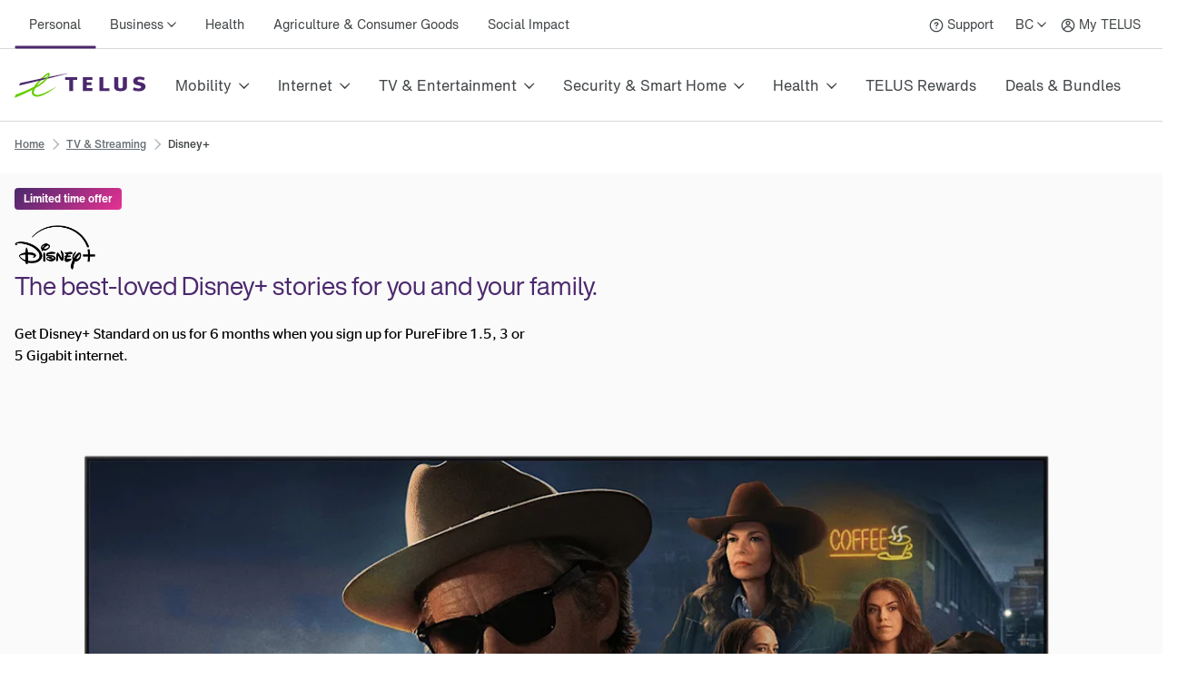

--- FILE ---
content_type: text/html; charset=utf-8
request_url: https://www.telus.com/en/shop/subscriptions/disney?CMP=VAN_disneysubscription
body_size: 71931
content:
<!DOCTYPE html><html lang="en"><head><meta charSet="utf-8"/><meta name="viewport" content="width=device-width"/><title>Enjoy all Disney+ favourites with great deals on TELUS</title><meta name="robots" content="index,follow"/><meta name="description" content="TELUS customers can enjoy big savings on Disney+ subscriptions"/><meta property="og:title" content="Enjoy all Disney+ favourites with great deals on TELUS"/><meta property="og:description" content="TELUS customers can enjoy big savings on Disney+ subscriptions"/><meta property="og:url" content="https://www.telus.com/en/shop/subscriptions/disney"/><link rel="canonical" href="https://www.telus.com/en/shop/subscriptions/disney"/><meta name="next-head-count" content="9"/><script type="text/javascript" src="/ruxitagentjs_ICA15789NPRTUVXfhqrux_10327251022105625.js" data-dtconfig="rid=RID_-987760746|rpid=2106591569|domain=telus.com|reportUrl=/rb_bf77486hgp|app=e216b121d1ed8786|owasp=1|featureHash=ICA15789NPRTUVXfhqrux|rdnt=1|uxrgce=1|cuc=0kkky34c|mel=100000|expw=1|dpvc=1|md=mdcc1=a#idtoken1,mdcc2=fstatuscd|lastModification=1768608108446|tp=500,50,0|srbbv=2|agentUri=/ruxitagentjs_ICA15789NPRTUVXfhqrux_10327251022105625.js" data-config='{"revision":1768608108446,"beaconUri":"/rb_bf77486hgp","agentUri":"/ruxitagentjs_ICA15789NPRTUVXfhqrux_10327251022105625.js","environmentId":"0kkky34c","modules":"ICA15789NPRTUVXfhqrux"}' data-envconfig='{"tracestateKeyPrefix":"e55dff21-838840e3"}' data-appconfig='{"app":"e216b121d1ed8786"}'></script><script id="manifest" type="application/json">{"project":{"pz":{"agg":{"mnhqcweb":{"inputs":[{"dim":"mobMnhqcweb"},{"dim":"quebec"}]},"addMobTargetingExcludingQc":{"inputs":[{"dim":"addMobtargeting"},{"sign":"c","dim":"quebec"}]}},"sig":{"score100test":{"str":100,"cap":100,"dur":"t","crit":{"op":"&","type":"G","clauses":[{"type":"QS","match":{"cs":false,"op":"~","rhs":"score100"},"queryName":"TESTX"}]}},"prospecting22839301":{"str":100,"cap":100,"dur":"t","crit":{"op":"&","type":"G","clauses":[{"key":"aamSegments","type":"QK","match":{"cs":false,"op":"~","rhs":"22839301"}}]}},"country18341390":{"str":200,"cap":200,"dur":"t","crit":{"op":"&","type":"G","clauses":[{"key":"aamSegments","type":"QK","match":{"cs":false,"op":"~","rhs":"18341390"}}]}},"addMobTargetingTwinbackdigitalOffer":{"str":999,"cap":999,"dur":"t","crit":{"op":"|","type":"G","clauses":[{"type":"QS","match":{"cs":false,"op":"~","rhs":"mnh_btl_add-mob_pers-t_web_dnb_card_offer_lp_twinbackdigital"},"queryName":"INCA"},{"type":"QS","match":{"cs":false,"op":"~","rhs":"mnh_btl_add-mob_pers-t_web_dnb_card_offer_lp_twinbackdigital"},"queryName":"inca"},{"type":"QS","match":{"cs":false,"op":"~","rhs":"em_mob_add-mob_retar_ah_winback"},"queryName":"cmp"},{"type":"QS","match":{"cs":false,"op":"~","rhs":"em_mob_add-mob_retar_ah_winback"},"queryName":"CMP"}]}},"excludingQc":{"str":900,"cap":900,"dur":"t","crit":{"op":"&","type":"G","clauses":[{"key":"province","type":"QK","match":{"cs":false,"op":"!~","rhs":"QC"}}]}},"quebec":{"str":100,"cap":100,"dur":"t","crit":{"op":"&","type":"G","clauses":[{"key":"province","type":"QK","match":{"cs":false,"op":"~","rhs":"QC"}}]}},"score200test":{"str":200,"cap":200,"dur":"t","crit":{"op":"&","type":"G","clauses":[{"type":"QS","match":{"cs":false,"op":"~","rhs":"score200"},"queryName":"test"}]}},"testAuthenticatedDontUse":{"str":999,"cap":999,"dur":"t","crit":{"op":"&","type":"G","clauses":[{"type":"CK","match":{"cs":false,"op":"//","rhs":".+"},"cookieName":"pf_sessionid"}]}},"streamPlusEppCustomers":{"str":100,"cap":100,"dur":"t","crit":{"op":"|","type":"G","clauses":[{"type":"QS","match":{"cs":false,"op":"=","rhs":"tcom_mob_evs_continue_to_catalogue"},"queryName":"INTCMP"},{"type":"QS","match":{"cs":false,"op":"=","rhs":"EMC_MOBEPP"},"queryName":"CMP"},{"type":"QS","match":{"cs":false,"op":"=","rhs":"streamplusepp"},"queryName":"pagetype"},{"type":"QS","match":{"cs":false,"op":"=","rhs":"streamplusepp"},"queryName":"Pagetype"},{"type":"QS","match":{"cs":false,"op":"=","rhs":"streamplusepp"},"queryName":"PAGETYPE"},{"type":"QS","match":{"cs":false,"op":"=","rhs":"streamplusepp"},"queryName":"pageType"}]}},"addMobRetargeting":{"str":975,"cap":975,"dur":"t","crit":{"op":"|","type":"G","clauses":[{"op":"|","type":"G","clauses":[{"type":"QS","match":{"cs":false,"op":"~","rhs":"app_offer_1199875"},"queryName":"OFFER"},{"type":"QS","match":{"cs":false,"op":"~","rhs":"app_offer_1199875"},"queryName":"offer"},{"type":"QS","match":{"cs":false,"op":"~","rhs":"web_offer_1199875"},"queryName":"OFFER"},{"type":"QS","match":{"cs":false,"op":"~","rhs":"web_offer_1199875"},"queryName":"offer"},{"type":"QS","match":{"cs":false,"op":"~","rhs":"mnh_btl_add-mob_pers-r_web_hp_h-ban_MNHBYOD"},"queryName":"INCA"},{"type":"QS","match":{"cs":false,"op":"~","rhs":"mnh_btl_add-mob_pers-r_web_hp_h-ban_MNHBYOD"},"queryName":"inca"},{"type":"QS","match":{"cs":false,"op":"~","rhs":"mnh_btl_add-mob_pers-r_web_hp_h-ban_QC-offer"},"queryName":"INCA"},{"type":"QS","match":{"cs":false,"op":"~","rhs":"mnh_btl_add-mob_pers-r_web_hp_h-ban_QC-offer"},"queryName":"inca"},{"type":"QS","match":{"cs":false,"op":"~","rhs":"mnh_btl_add-mob_pers-r_web_dnb_card_MNHBYOD"},"queryName":"INCA"},{"type":"QS","match":{"cs":false,"op":"~","rhs":"mnh_btl_add-mob_pers-r_web_dnb_card_MNHBYOD"},"queryName":"inca"},{"type":"QS","match":{"cs":false,"op":"~","rhs":"mnh_btl_add-mob_pers-r_web_dnb_card_QC-offer"},"queryName":"INCA"},{"type":"QS","match":{"cs":false,"op":"~","rhs":"mnh_btl_add-mob_pers-r_web_dnb_card_QC-offer"},"queryName":"inca"},{"type":"QS","match":{"cs":false,"op":"~","rhs":"mnh_btl_add-mob_pers-r_web_plans_h-ban_MNHBYOD"},"queryName":"INCA"},{"type":"QS","match":{"cs":false,"op":"~","rhs":"mnh_btl_add-mob_pers-r_web_plans_h-ban_MNHBYOD"},"queryName":"inca"},{"type":"QS","match":{"cs":false,"op":"~","rhs":"mnh_btl_add-mob_pers-r_web_plans_h-ban_QC-offer"},"queryName":"INCA"},{"type":"QS","match":{"cs":false,"op":"~","rhs":"mnh_btl_add-mob_pers-r_web_plans_h-ban_QC-offer"},"queryName":"inca"},{"type":"QS","match":{"cs":false,"op":"~","rhs":"mnh_btl_add-mob_pers-r_web_hp_tile_MNHBYOD"},"queryName":"INCA"},{"type":"QS","match":{"cs":false,"op":"~","rhs":"mnh_btl_add-mob_pers-r_web_hp_tile_MNHBYOD"},"queryName":"inca"},{"type":"QS","match":{"cs":false,"op":"~","rhs":"mnh_btl_add-mob_pers-r_web_hp_tile_QC-offer"},"queryName":"INCA"},{"type":"QS","match":{"cs":false,"op":"~","rhs":"mnh_btl_add-mob_pers-r_web_hp_tile_QC-offer"},"queryName":"inca"},{"type":"QS","match":{"cs":false,"op":"~","rhs":"mnh_btl_add-mob_pers-r_web_hp_car_MNHBYOD"},"queryName":"INCA"},{"type":"QS","match":{"cs":false,"op":"~","rhs":"mnh_btl_add-mob_pers-r_web_hp_car_MNHBYOD"},"queryName":"inca"},{"type":"QS","match":{"cs":false,"op":"~","rhs":"mnh_btl_add-mob_pers-r_web_hp_car_QC-offer"},"queryName":"INCA"},{"type":"QS","match":{"cs":false,"op":"~","rhs":"mnh_btl_add-mob_pers-r_web_hp_car_QC-offer"},"queryName":"inca"},{"type":"QS","match":{"cs":false,"op":"~","rhs":"1199875"},"queryName":"pers"}]},{"op":"&","type":"G","clauses":[{"type":"G","clauses":[{"key":"aamSegments","type":"QK","match":{"cs":false,"op":"~","rhs":"9293956"}}]},{"op":"|","type":"G","clauses":[{"key":"aamSegments","type":"QK","match":{"cs":false,"op":"~","rhs":"26310715"}},{"key":"aamSegments","type":"QK","match":{"cs":false,"op":"~","rhs":"26747343"}},{"key":"aamSegments","type":"QK","match":{"cs":false,"op":"~","rhs":"26943319"}},{"key":"aamSegments","type":"QK","match":{"cs":false,"op":"~","rhs":"27223500"}},{"key":"aamSegments","type":"QK","match":{"cs":false,"op":"~","rhs":"23593628"}}]},{"type":"G","clauses":[{"key":"aamSegments","type":"QK","match":{"cs":false,"op":"!~","rhs":"25834511"}},{"key":"aamSegments","type":"QK","match":{"cs":false,"op":"!~","rhs":"25834518"}},{"key":"aamSegments","type":"QK","match":{"cs":false,"op":"!~","rhs":"25834525"}},{"key":"aamSegments","type":"QK","match":{"cs":false,"op":"!~","rhs":"24517687"}},{"key":"aamSegments","type":"QK","match":{"cs":false,"op":"!~","rhs":"25834815"}},{"key":"aamSegments","type":"QK","match":{"cs":false,"op":"!~","rhs":"23222527"}},{"key":"aamSegments","type":"QK","match":{"cs":false,"op":"!~","rhs":"26935018"}}]}]}]}},"unauthenticated":{"str":999,"cap":999,"dur":"t","crit":{"op":"&","type":"G","clauses":[{"type":"CK","match":{"cs":false,"op":"!//","rhs":".+"},"cookieName":"pf_sessionid"}]}},"ps5BrowseAbandoners":{"str":100,"cap":100,"dur":"t","crit":{"op":"&","type":"G","clauses":[{"key":"aamSegments","type":"QK","match":{"cs":false,"op":"~","rhs":"26927239"}}]}},"streamPlusMobility":{"str":100,"cap":100,"dur":"t","crit":{"op":"|","type":"G","clauses":[{"type":"QS","match":{"cs":false,"op":"=","rhs":"mob_atl_stmp_web_plans_chev_streampls-plans"},"queryName":"INCA"},{"type":"QS","match":{"cs":false,"op":"=","rhs":"mob_atl_stmp_web_plans_chev_streampls-plans"},"queryName":"inca"},{"type":"QS","match":{"cs":false,"op":"=","rhs":"sm_mb_mob_tar_al_cons_kbe_lka_9174220_EndlessDataEast"},"queryName":"CMP"},{"type":"QS","match":{"cs":false,"op":"=","rhs":"sm_mb_mob_tar_al_cons_kbe_lka_9174220_EndlessDataEast"},"queryName":"cmp"},{"type":"QS","match":{"cs":false,"op":"=","rhs":"em_mob_add-mob_tar_al_addmobofferstm"},"queryName":"CMP"},{"type":"QS","match":{"cs":false,"op":"=","rhs":"em_mob_add-mob_tar_al_addmobofferqc"},"queryName":"cmp"},{"type":"QS","match":{"cs":false,"op":"=","rhs":"em_mob_ps_tar_al_enestreamen"},"queryName":"CMP"},{"type":"QS","match":{"cs":false,"op":"=","rhs":"em_mob_ps_tar_al_enestreamen"},"queryName":"cmp"},{"type":"QS","match":{"cs":false,"op":"=","rhs":"em_mob_ps_tar_al_enestreamfr"},"queryName":"CMP"},{"type":"QS","match":{"cs":false,"op":"=","rhs":"em_mob_ps_tar_al_enestreamfr"},"queryName":"cmp"},{"type":"QS","match":{"cs":false,"op":"=","rhs":"em_mob_add-mob_tar_al_addmobofferstm"},"queryName":"cmp"},{"type":"QS","match":{"cs":false,"op":"=","rhs":"mob_atl_acq_web_hp_ban_add-stream-plus"},"queryName":"INCA"},{"type":"QS","match":{"cs":false,"op":"=","rhs":"mob_atl_acq_web_hp_ban_add-stream-plus"},"queryName":"inca"},{"type":"QS","match":{"cs":false,"op":"=","rhs":"MOB"},"queryName":"pageVersion"},{"type":"QS","match":{"cs":false,"op":"=","rhs":"MOB"},"queryName":"PageVersion"},{"type":"QS","match":{"cs":false,"op":"=","rhs":"MOB"},"queryName":"pageversion"},{"type":"QS","match":{"cs":false,"op":"=","rhs":"MOB"},"queryName":"PAGEVERSION"},{"type":"QS","match":{"cs":false,"op":"=","rhs":"MOB"},"queryName":"pagetype"},{"type":"QS","match":{"cs":false,"op":"=","rhs":"streamplusmobility"},"queryName":"pagetype"}]}},"hsFfhInternetShsBPfe":{"str":950,"cap":950,"dur":"t","crit":{"op":"|","type":"G","clauses":[{"op":"|","type":"G","clauses":[{"op":"|","type":"G","clauses":[{"type":"QS","match":{"cs":false,"op":"~","rhs":"em_ffh_int-fib_tar_al_vulshsem1p-b"},"queryName":"CMP"},{"type":"QS","match":{"cs":false,"op":"~","rhs":"em_ffh_int-fib_tar_al_vulshsem1p-b"},"queryName":"cmp"},{"type":"QS","match":{"cs":false,"op":"~","rhs":"em_ffh_int-fib_tar_ah_vulshs"},"queryName":"CMP"},{"type":"QS","match":{"cs":false,"op":"~","rhs":"em_ffh_int-fib_tar_ah_vulshs"},"queryName":"cmp"}]}]},{"op":"|","type":"G","clauses":[{"type":"QS","match":{"cs":false,"op":"=","rhs":"hsFfhInternetShsBPfe"},"queryName":"TEST"}]}]}},"hsFfhInternetMobBPfe":{"str":950,"cap":950,"dur":"t","crit":{"op":"|","type":"G","clauses":[{"op":"|","type":"G","clauses":[{"op":"|","type":"G","clauses":[{"type":"QS","match":{"cs":false,"op":"~","rhs":"em_ffh_int-fib_tar_al_vulpureem1p-b"},"queryName":"CMP"},{"type":"QS","match":{"cs":false,"op":"~","rhs":"em_ffh_int-fib_tar_al_vulpureem1p-b"},"queryName":"cmp"}]}]},{"op":"|","type":"G","clauses":[{"type":"QS","match":{"cs":false,"op":"=","rhs":"hsFfhInternetMobBPfe"},"queryName":"TEST"}]}]}},"hsFfhInternetShsAPfe":{"str":950,"cap":950,"dur":"t","crit":{"op":"|","type":"G","clauses":[{"op":"|","type":"G","clauses":[{"op":"|","type":"G","clauses":[{"type":"QS","match":{"cs":false,"op":"~","rhs":"em_ffh_int-fib_tar_al_vulshsem1p-a"},"queryName":"CMP"},{"type":"QS","match":{"cs":false,"op":"~","rhs":"em_ffh_int-fib_tar_al_vulshsem1p-a"},"queryName":"cmp"}]}]},{"op":"|","type":"G","clauses":[{"type":"QS","match":{"cs":false,"op":"=","rhs":"hsFfhInternetShsAPfe"},"queryName":"TEST"}]}]}},"mobProspectRetargetingAll":{"str":990,"cap":990,"dur":"t","crit":{"op":"&","type":"G","clauses":[{"op":"&","type":"G","clauses":[{"op":"|","type":"G","clauses":[{"key":"aamSegments","type":"QK","match":{"cs":false,"op":"~","rhs":"26652993"}},{"key":"aamSegments","type":"QK","match":{"cs":false,"op":"~","rhs":"11858990"}},{"key":"aamSegments","type":"QK","match":{"cs":false,"op":"~","rhs":"26358908"}},{"key":"aamSegments","type":"QK","match":{"cs":false,"op":"~","rhs":"27051176"}},{"op":"|","type":"G","clauses":[{"type":"QS","match":{"cs":false,"op":"~","rhs":"mobProspectRetargetingAll"},"queryName":"TEST"},{"type":"QS","match":{"cs":false,"op":"~","rhs":"mob_btl_ps_pers-r_web_hp_tile_paban-byod"},"queryName":"INCA"},{"type":"QS","match":{"cs":false,"op":"~","rhs":"mob_btl_ps_pers-r_web_hp_tile_paban-byod"},"queryName":"inca"},{"type":"QS","match":{"cs":false,"op":"~","rhs":"mob_btl_ps_pers-r_web_llp_car_paban-byod"},"queryName":"INCA"},{"type":"QS","match":{"cs":false,"op":"~","rhs":"mob_btl_ps_pers-r_web_llp_car_paban-byod"},"queryName":"inca"},{"type":"QS","match":{"cs":false,"op":"~","rhs":"mob_btl_ps_pers-r_web_dnb_car_paban-byod"},"queryName":"INCA"},{"type":"QS","match":{"cs":false,"op":"~","rhs":"mob_btl_ps_pers-r_web_dnb_car_paban-byod"},"queryName":"inca"},{"type":"QS","match":{"cs":false,"op":"~","rhs":"mob_btl_ps_pers-r_web_catalog_tile_paban-byod-qc"},"queryName":"INCA"},{"type":"QS","match":{"cs":false,"op":"~","rhs":"mob_btl_ps_pers-r_web_catalog_tile_paban-byod-qc"},"queryName":"inca"}]}]},{"type":"G","clauses":[{"key":"aamSegments","type":"QK","match":{"cs":false,"op":"!~","rhs":"9293956"}},{"key":"aamSegments","type":"QK","match":{"cs":false,"op":"!~","rhs":"23222527"}},{"key":"aamSegments","type":"QK","match":{"cs":false,"op":"!~","rhs":"26935018"}}]}]}]}},"hsFfhInternetMobAPfe":{"str":950,"cap":950,"dur":"t","crit":{"op":"|","type":"G","clauses":[{"op":"|","type":"G","clauses":[{"op":"|","type":"G","clauses":[{"type":"QS","match":{"cs":false,"op":"~","rhs":"em_ffh_int-fib_tar_al_vulpureem1p-a"},"queryName":"CMP"},{"type":"QS","match":{"cs":false,"op":"~","rhs":"em_ffh_int-fib_tar_al_vulpureem1p-a"},"queryName":"cmp"},{"type":"QS","match":{"cs":false,"op":"~","rhs":"em_ffh_int-fib_tar_ah_vulchurn2p"},"queryName":"CMP"},{"type":"QS","match":{"cs":false,"op":"~","rhs":"em_ffh_int-fib_tar_ah_vulchurn2p"},"queryName":"cmp"},{"type":"QS","match":{"cs":false,"op":"~","rhs":"pu_ffh_hsiaoptikf_tar_al_ios_purefibreauto_mkt_en"},"queryName":"CMP"},{"type":"QS","match":{"cs":false,"op":"~","rhs":"pu_ffh_hsiaoptikf_tar_al_ios_purefibreauto_mkt_en"},"queryName":"cmp"},{"type":"QS","match":{"cs":false,"op":"~","rhs":"pu_ffh_hsiaoptikf_tar_al_ios_purefibreauto_mkt_fr"},"queryName":"CMP"},{"type":"QS","match":{"cs":false,"op":"~","rhs":"pu_ffh_hsiaoptikf_tar_al_ios_purefibreauto_mkt_fr"},"queryName":"cmp"},{"type":"QS","match":{"cs":false,"op":"~","rhs":"pu_ffh_hsiaoptikf_tar_al_and_purefibreauto_mkt_en"},"queryName":"CMP"},{"type":"QS","match":{"cs":false,"op":"~","rhs":"pu_ffh_hsiaoptikf_tar_al_and_purefibreauto_mkt_en"},"queryName":"cmp"},{"type":"QS","match":{"cs":false,"op":"~","rhs":"pu_ffh_hsiaoptikf_tar_al_and_purefibreauto_mkt_fr"},"queryName":"CMP"},{"type":"QS","match":{"cs":false,"op":"~","rhs":"pu_ffh_hsiaoptikf_tar_al_and_purefibreauto_mkt_fr"},"queryName":"cmp"}]}]},{"op":"|","type":"G","clauses":[{"type":"QS","match":{"cs":false,"op":"=","rhs":"hsFfhInternetMobAPfe"},"queryName":"TEST"}]}]}},"irpcSeg2aTest":{"str":50,"cap":100,"dur":"t","crit":{"op":"&","type":"G","clauses":[{"type":"QS","match":{"cs":false,"op":"=","rhs":"tcom_d2p_chat_ffh_renewal2click_offer_seg2a_btl"},"queryName":"INCA"}]}},"hsInternetPfe":{"str":940,"cap":940,"dur":"t","crit":{"op":"|","type":"G","clauses":[{"op":"&","type":"G","clauses":[{"op":"|","type":"G","clauses":[{"key":"aamSegments","type":"QK","match":{"cs":false,"op":"~","rhs":"26755230"}},{"key":"aamSegments","type":"QK","match":{"cs":false,"op":"~","rhs":"26798826"}}]},{"op":"|","type":"G","clauses":[{"key":"aamSegments","type":"QK","match":{"cs":false,"op":"!~","rhs":"26964291"}},{"key":"aamSegments","type":"QK","match":{"cs":false,"op":"!~","rhs":"26964284"}},{"key":"aamSegments","type":"QK","match":{"cs":false,"op":"!~","rhs":"10045364"}}]}]},{"op":"|","type":"G","clauses":[{"op":"|","type":"G","clauses":[{"type":"QS","match":{"cs":false,"op":"~","rhs":"ffh_btl_int-fib_pers-t__web_hp_button_get-this-deal"},"queryName":"INCA"},{"type":"QS","match":{"cs":false,"op":"~","rhs":"ffh_btl_int-fib_pers-t__web_dnb_button_get-this-deal"},"queryName":"INCA"},{"type":"QS","match":{"cs":false,"op":"~","rhs":"em_ffh_int-fib_tar_ah_vultmoblr2p_jan14"},"queryName":"CMP"},{"type":"QS","match":{"cs":false,"op":"~","rhs":"em_ffh_int-fib_tar_ah_vultshslr2p"},"queryName":"CMP"},{"type":"QS","match":{"cs":false,"op":"~","rhs":"sms_ffh_int-fib_tar_ah_vultmoblr2p_jan14"},"queryName":"CMP"},{"type":"QS","match":{"cs":false,"op":"~","rhs":"web_offer_9170052786764759683"},"queryName":"OFFER"},{"type":"QS","match":{"cs":false,"op":"~","rhs":"app_offer_9170052786764759683"},"queryName":"OFFER"},{"type":"QS","match":{"cs":false,"op":"~","rhs":"web_offer_9170052820029034890"},"queryName":"OFFER"},{"type":"QS","match":{"cs":false,"op":"~","rhs":"app_offer_9170052820029034890"},"queryName":"OFFER"},{"type":"QS","match":{"cs":false,"op":"~","rhs":"ffh_btl_int-fib_pers-t__web_hp_button_get-this-deal"},"queryName":"inca"},{"type":"QS","match":{"cs":false,"op":"~","rhs":"ffh_btl_int-fib_pers-t__web_dnb_button_get-this-deal"},"queryName":"inca"},{"type":"QS","match":{"cs":false,"op":"~","rhs":"em_ffh_int-fib_tar_ah_vultmoblr2p_jan14"},"queryName":"cmp"},{"type":"QS","match":{"cs":false,"op":"~","rhs":"em_ffh_int-fib_tar_ah_vultshslr2p"},"queryName":"cmp"},{"type":"QS","match":{"cs":false,"op":"~","rhs":"sms_ffh_int-fib_tar_ah_vultmoblr2p_jan14"},"queryName":"cmp"},{"type":"QS","match":{"cs":false,"op":"~","rhs":"web_offer_9170052786764759683"},"queryName":"offer"},{"type":"QS","match":{"cs":false,"op":"~","rhs":"app_offer_9170052786764759683"},"queryName":"offer"},{"type":"QS","match":{"cs":false,"op":"~","rhs":"web_offer_9170052820029034890"},"queryName":"offer"},{"type":"QS","match":{"cs":false,"op":"~","rhs":"app_offer_9170052820029034890"},"queryName":"offer"},{"type":"QS","match":{"cs":false,"op":"~","rhs":"sms_ffh_int-fib_tar_ah_vulwel_D3"},"queryName":"CMP"},{"type":"QS","match":{"cs":false,"op":"~","rhs":"em_ffh_int-fib_tar_ah_welffh_day10"},"queryName":"CMP"},{"type":"QS","match":{"cs":false,"op":"~","rhs":"em_ffh_int-fib_tar_ah_day10shs"},"queryName":"CMP"},{"type":"QS","match":{"cs":false,"op":"~","rhs":"sms_ffh_int-fib_tar_ah_vulwel_D3"},"queryName":"cmp"},{"type":"QS","match":{"cs":false,"op":"~","rhs":"em_ffh_int-fib_tar_ah_welffh_day10"},"queryName":"cmp"},{"type":"QS","match":{"cs":false,"op":"~","rhs":"em_ffh_int-fib_tar_ah_day10shs"},"queryName":"cmp"},{"type":"QS","match":{"cs":false,"op":"~","rhs":"em_ffh_int-fib_tar_ah_welffh_day30"},"queryName":"CMP"},{"type":"QS","match":{"cs":false,"op":"~","rhs":"em_ffh_int-fib_tar_ah_welffh_day30"},"queryName":"cmp"},{"type":"QS","match":{"cs":false,"op":"~","rhs":"ffh_btl_ps_pers-r__web_hp_h-ban_pfe-cart-aband"},"queryName":"INCA"},{"type":"QS","match":{"cs":false,"op":"~","rhs":"ffh_btl_ps_pers-r__web_hp_h-ban_pfe-cart-aband"},"queryName":"inca"},{"type":"QS","match":{"cs":false,"op":"~","rhs":"ffh_btl_ps_pers-r__web_dnb_card_pfe-cart-aband"},"queryName":"INCA"},{"type":"QS","match":{"cs":false,"op":"~","rhs":"ffh_btl_ps_pers-r__web_dnb_card_pfe-cart-aband"},"queryName":"inca"},{"type":"QS","match":{"cs":false,"op":"~","rhs":"em_epp_add-ffh_tar_ah_pfe59eppoct8"},"queryName":"CMP"},{"type":"QS","match":{"cs":false,"op":"~","rhs":"em_epp_add-ffh_tar_ah_pfe59eppoct8"},"queryName":"cmp"},{"type":"QS","match":{"cs":false,"op":"~","rhs":"em_shs_acq_tar_al_pfeshplusoct"},"queryName":"CMP"},{"type":"QS","match":{"cs":false,"op":"~","rhs":"em_shs_acq_tar_al_pfeshplusoct"},"queryName":"cmp"},{"type":"QS","match":{"cs":false,"op":"~","rhs":"em_ffh_eng_tar_ah_cfl"},"queryName":"CMP"},{"type":"QS","match":{"cs":false,"op":"~","rhs":"em_ffh_eng_tar_ah_cfl"},"queryName":"cmp"},{"type":"QS","match":{"cs":false,"op":"~","rhs":"mms_ffh_int-fib_tar_ah_pfshplstelq4mms"},"queryName":"CMP"},{"type":"QS","match":{"cs":false,"op":"~","rhs":"mms_ffh_int-fib_tar_ah_pfshplstelq4mms"},"queryName":"cmp"},{"type":"QS","match":{"cs":false,"op":"~","rhs":"mt_btl_ssa_pers-t__web_mtw_s-ban_PFEBF"},"queryName":"INCA"},{"type":"QS","match":{"cs":false,"op":"~","rhs":"mt_btl_ssa_pers-t__web_mtw_s-ban_PFEBF"},"queryName":"inca"},{"type":"QS","match":{"cs":false,"op":"~","rhs":"sms_ffh_int-fib_tar_al_vulpuresms_lnk"},"queryName":"CMP"},{"type":"QS","match":{"cs":false,"op":"~","rhs":"sms_ffh_int-fib_tar_al_vulpuresms_lnk"},"queryName":"cmp"},{"type":"QS","match":{"cs":false,"op":"~","rhs":"ffh_btl_int-fib_pers-t__web_plans_txt_5yrinternet"},"queryName":"INCA"},{"type":"QS","match":{"cs":false,"op":"~","rhs":"ffh_btl_int-fib_pers-t__web_plans_txt_5yrinternet"},"queryName":"inca"}]},{"op":"|","type":"G","clauses":[{"type":"QS","match":{"cs":false,"op":"=","rhs":"hsInternetPfe"},"queryName":"TEST"}]}]}]}},"mobAalRetargeting":{"str":950,"cap":950,"dur":"t","crit":{"op":"|","type":"G","clauses":[{"op":"|","type":"G","clauses":[{"type":"QS","match":{"cs":false,"op":"~","rhs":"mob_btl_aal_pers-r__web_hp_tile_aal-byod"},"queryName":"INCA"},{"type":"QS","match":{"cs":false,"op":"~","rhs":"mob_btl_aal_pers-r__web_llp_car_aal-phones-byod"},"queryName":"INCA"},{"type":"QS","match":{"cs":false,"op":"~","rhs":"mob_btl_aal_pers-r__web_lp_h-ban_aal-byod"},"queryName":"INCA"},{"type":"QS","match":{"cs":false,"op":"~","rhs":"mob_btl_aal_pers-r__web_dnb_card_aal-byod"},"queryName":"INCA"},{"type":"QS","match":{"cs":false,"op":"~","rhs":"mob_btl_aal_pers-r__web_catalog_tile_aal-byod"},"queryName":"INCA"},{"type":"QS","match":{"cs":false,"op":"~","rhs":"mobAalRetargeting"},"queryName":"TEST"}]},{"type":"G","clauses":[{"key":"aamSegments","type":"QK","match":{"cs":false,"op":"~","rhs":"27261033"}}]}]}},"hsFfhInternetKoodoPfe":{"str":940,"cap":940,"dur":"t","crit":{"op":"|","type":"G","clauses":[{"op":"|","type":"G","clauses":[{"op":"|","type":"G","clauses":[{"type":"QS","match":{"cs":false,"op":"~","rhs":"sms_ffh_int-fib_koodo_ah_vultmoblr1p_may21"},"queryName":"CMP"},{"type":"QS","match":{"cs":false,"op":"~","rhs":"sms_ffh_int-fib_koodo_ah_vultmoblr1p_may21"},"queryName":"cmp"},{"type":"QS","match":{"cs":false,"op":"~","rhs":"sms_ffh_int-fib_koodo_ah_en_vultmoblr1p_may21"},"queryName":"CMP"},{"type":"QS","match":{"cs":false,"op":"~","rhs":"sms_ffh_int-fib_koodo_ah_en_vultmoblr1p_may21"},"queryName":"cmp"},{"type":"QS","match":{"cs":false,"op":"~","rhs":"em_ffh_int-fib_tar_ah_kpreaddpfe"},"queryName":"CMP"},{"type":"QS","match":{"cs":false,"op":"~","rhs":"em_ffh_int-fib_tar_ah_kpreaddpfe"},"queryName":"cmp"}]}]},{"op":"|","type":"G","clauses":[{"type":"QS","match":{"cs":false,"op":"=","rhs":"hsFfhInternetKoodoPfe"},"queryName":"TEST"}]}]}},"hsFfhInternetPublicPfe":{"str":940,"cap":940,"dur":"t","crit":{"op":"|","type":"G","clauses":[{"op":"|","type":"G","clauses":[{"op":"|","type":"G","clauses":[{"type":"QS","match":{"cs":false,"op":"~","rhs":"em_ffh_int-fib_tar_ah_pubaddpfe"},"queryName":"CMP"},{"type":"QS","match":{"cs":false,"op":"~","rhs":"em_ffh_int-fib_tar_ah_pubaddpfe"},"queryName":"cmp"},{"type":"QS","match":{"cs":false,"op":"~","rhs":"sms_ffh_int-fib_tar_ah_pubaddpfe"},"queryName":"CMP"},{"type":"QS","match":{"cs":false,"op":"~","rhs":"sms_ffh_int-fib_tar_ah_pubaddpfe"},"queryName":"cmp"}]}]},{"op":"|","type":"G","clauses":[{"type":"QS","match":{"cs":false,"op":"=","rhs":"hsFfhInternetPublicPfe"},"queryName":"TEST"}]}]}},"mobMnhqcweb":{"str":800,"cap":800,"dur":"t","crit":{"op":"|","type":"G","clauses":[{"type":"QS","match":{"cs":false,"op":"~","rhs":"1177903"},"queryName":"OFFER"},{"type":"QS","match":{"cs":false,"op":"~","rhs":"1177903"},"queryName":"offer"}]}},"hsInternetPfeVerB":{"str":940,"cap":940,"dur":"t","crit":{"op":"|","type":"G","clauses":[{"op":"|","type":"G","clauses":[{"op":"|","type":"G","clauses":[{"type":"QS","match":{"cs":false,"op":"=","rhs":"hsInternetPfeVerB"},"queryName":"TEST"}]}]}]}},"mobEndOfYearChurnWinback":{"str":999,"cap":999,"dur":"t","crit":{"op":"|","type":"G","clauses":[{"op":"|","type":"G","clauses":[{"type":"QS","match":{"cs":false,"op":"~","rhs":"pu_mob_add-mob_tar_ah_and_wlswinback_en"},"queryName":"cmp"},{"type":"QS","match":{"cs":false,"op":"~","rhs":"pu_mob_add-mob_tar_ah_and_wlswinback_en"},"queryName":"offer"},{"type":"QS","match":{"cs":false,"op":"~","rhs":"pu_mob_add-mob_tar_ah_ios_wlswinback_en"},"queryName":"cmp"},{"type":"QS","match":{"cs":false,"op":"~","rhs":"pu_mob_add-mob_tar_ah_ios_wlswinback_en"},"queryName":"offer"},{"type":"QS","match":{"cs":false,"op":"~","rhs":"mobEndOfYearChurnWinback"},"queryName":"TEST"},{"key":"aamSegments","type":"QK","match":{"cs":false,"op":"~","rhs":"27264792"}}]}]}},"addMobRetargetingMnhbyodPostAjo":{"str":900,"cap":900,"dur":"t","crit":{"op":"|","type":"G","clauses":[{"type":"QS","match":{"cs":false,"op":"~","rhs":"mnh_btl_add-mob_pers-t_web_dnb_card_offer_lp_mnhbyod"},"queryName":"INCA"}]}},"addMobTargetingMnhholiday45":{"str":999,"cap":999,"dur":"t","crit":{"op":"&","type":"G","clauses":[{"op":"|","type":"G","clauses":[{"type":"QS","match":{"cs":false,"op":"~","rhs":"mob_atl_ps_web_llp_h-ban_genform"},"queryName":"INCA"},{"type":"QS","match":{"cs":false,"op":"~","rhs":"em_mnh_add-mob_tar_ah_bfbellrenoffer"},"queryName":"cmp"},{"type":"QS","match":{"cs":false,"op":"~","rhs":"em_mnh_add-mob_tar_ah_bfbellrenoffer"},"queryName":"CMP"},{"type":"QS","match":{"cs":false,"op":"~","rhs":"em_mnh_add-mob_tar_ah_bellholi2offer"},"queryName":"cmp"},{"type":"QS","match":{"cs":false,"op":"~","rhs":"em_mnh_add-mob_tar_ah_bellholi2offer"},"queryName":"CMP"},{"type":"QS","match":{"cs":false,"op":"~","rhs":"em_mnh_add-mob_tar_ah_bellholi2rtb"},"queryName":"cmp"},{"type":"QS","match":{"cs":false,"op":"~","rhs":"em_mnh_add-mob_tar_ah_bellholi2rtb"},"queryName":"CMP"},{"type":"QS","match":{"cs":false,"op":"~","rhs":"em_mnh_add-mob_tar_ah_bwpriorheroen"},"queryName":"cmp"},{"type":"QS","match":{"cs":false,"op":"~","rhs":"em_mnh_add-mob_tar_ah_bwpriorheroen"},"queryName":"CMP"},{"type":"QS","match":{"cs":false,"op":"~","rhs":"em_mnh_add-mob_tar_ah_bwpriorofferen"},"queryName":"cmp"},{"type":"QS","match":{"cs":false,"op":"~","rhs":"em_mnh_add-mob_tar_ah_bwpriorofferen"},"queryName":"CMP"},{"type":"QS","match":{"cs":false,"op":"~","rhs":"em_mnh_add-mob_tar_ah_bwpriorrtben"},"queryName":"cmp"},{"type":"QS","match":{"cs":false,"op":"~","rhs":"em_mnh_add-mob_tar_ah_bwpriorrtben"},"queryName":"CMP"}]}]}},"addMobTargetingMnhfinEmails":{"str":900,"cap":900,"dur":"t","crit":{"op":"|","type":"G","clauses":[{"type":"QS","match":{"cs":false,"op":"~","rhs":"em_mnh_add-mob_tar_ah_bwbauofferen"},"queryName":"cmp"},{"type":"QS","match":{"cs":false,"op":"~","rhs":"em_mnh_add-mob_tar_ah_bwbauofferen"},"queryName":"CMP"},{"type":"QS","match":{"cs":false,"op":"~","rhs":"em_mnh_add-mob_tar_ah_bwbauheroen"},"queryName":"cmp"},{"type":"QS","match":{"cs":false,"op":"~","rhs":"em_mnh_add-mob_tar_ah_bwbauheroen"},"queryName":"CMP"},{"type":"QS","match":{"cs":false,"op":"~","rhs":"em_mnh_add-mob_tar_ah_bwbaurtben"},"queryName":"cmp"},{"type":"QS","match":{"cs":false,"op":"~","rhs":"em_mnh_add-mob_tar_ah_bwbaurtben"},"queryName":"CMP"}]}},"failsafeT3mtm":{"str":900,"cap":900,"dur":"t","crit":{"op":"&","type":"G","clauses":[{"op":"|","type":"G","clauses":[{"key":"aamSegments","type":"QK","match":{"cs":false,"op":"~","rhs":"23339987"}},{"type":"QS","match":{"cs":false,"op":"~","rhs":"failsafeT3mtm"},"queryName":"TEST"}]},{"op":"|","type":"G","clauses":[{"key":"aamSegments","type":"QK","match":{"cs":false,"op":"!~","rhs":"26216002"}},{"key":"aamSegments","type":"QK","match":{"cs":false,"op":"!~","rhs":"26321757"}},{"key":"aamSegments","type":"QK","match":{"cs":false,"op":"!~","rhs":"26485659"}},{"key":"aamSegments","type":"QK","match":{"cs":false,"op":"!~","rhs":"26721886"}},{"key":"aamSegments","type":"QK","match":{"cs":false,"op":"!~","rhs":"26721892"}}]}]}},"mobAalTargeting":{"str":700,"cap":700,"dur":"t","crit":{"op":"&","type":"G","clauses":[{"op":"|","type":"G","clauses":[{"key":"aamSegments","type":"QK","match":{"cs":false,"op":"~","rhs":"26385229"}},{"key":"aamSegments","type":"QK","match":{"cs":false,"op":"~","rhs":"26781343"}},{"type":"QS","match":{"cs":false,"op":"~","rhs":"web_offer_1154824"},"queryName":"OFFER"},{"type":"QS","match":{"cs":false,"op":"~","rhs":"web_offer_1154824"},"queryName":"offer"},{"type":"QS","match":{"cs":false,"op":"~","rhs":"em_mob_aal"},"queryName":"CMP"},{"type":"QS","match":{"cs":false,"op":"~","rhs":"em_mob_aal"},"queryName":"cmp"},{"type":"QS","match":{"cs":false,"op":"~","rhs":"mms_mob_aal"},"queryName":"CMP"},{"type":"QS","match":{"cs":false,"op":"~","rhs":"mms_mob_aal"},"queryName":"cmp"},{"type":"QS","match":{"cs":false,"op":"~","rhs":"sms_mob_aal"},"queryName":"CMP"},{"type":"QS","match":{"cs":false,"op":"~","rhs":"sms_mob_aal"},"queryName":"cmp"},{"type":"QS","match":{"cs":false,"op":"~","rhs":"mob_btl_aal_pers-t__web_hp_tile_aal-abbc"},"queryName":"INCA"},{"type":"QS","match":{"cs":false,"op":"~","rhs":"mob_btl_aal_pers-t__web_hp_tile_aal-roc"},"queryName":"INCA"},{"type":"QS","match":{"cs":false,"op":"~","rhs":"mob_btl_aal_pers-t__web_hp_tile_aal-qc"},"queryName":"INCA"},{"type":"QS","match":{"cs":false,"op":"~","rhs":"mob_btl_aal_pers-t__web_llp_car_aal-promo-roc"},"queryName":"INCA"},{"type":"QS","match":{"cs":false,"op":"~","rhs":"mob_btl_aal_pers-t__web_llp_car_aal-promo-qc"},"queryName":"INCA"},{"type":"QS","match":{"cs":false,"op":"~","rhs":"mob_btl_aal_pers-t__web_plans_h-ban_aal-promo-roc"},"queryName":"INCA"},{"type":"QS","match":{"cs":false,"op":"~","rhs":"mob_btl_aal_pers-t__web_plans_h-ban_aal-promo-qc"},"queryName":"INCA"},{"type":"QS","match":{"cs":false,"op":"~","rhs":"mob_btl_aal_pers-t__web_catalog_tile_aal"},"queryName":"INCA"},{"type":"QS","match":{"cs":false,"op":"~","rhs":"mob_btl_aal_pers-t__web_catalog_tile_aal-qc"},"queryName":"INCA"},{"type":"QS","match":{"cs":false,"op":"~","rhs":"mob_btl_aal_pers-t__web_dnb_tile_aal-roc"},"queryName":"INCA"},{"type":"QS","match":{"cs":false,"op":"~","rhs":"mob_btl_aal_pers-t__web_dnb_tile_aal-qc"},"queryName":"INCA"},{"type":"QS","match":{"cs":false,"op":"~","rhs":"app_offer_1154824"},"queryName":"OFFER"},{"type":"QS","match":{"cs":false,"op":"~","rhs":"app_offer_1154824"},"queryName":"offer"},{"type":"QS","match":{"cs":false,"op":"~","rhs":"mob_btl_aal_pers-t__web_hp_car_aal-roc"},"queryName":"INCA"},{"type":"QS","match":{"cs":false,"op":"~","rhs":"mob_btl_aal_pers-t__web_hp_car_aal-abbc"},"queryName":"INCA"},{"type":"QS","match":{"cs":false,"op":"~","rhs":"mob_btl_aal_pers-t__web_hp_car_aal-qc"},"queryName":"INCA"},{"type":"QS","match":{"cs":false,"op":"~","rhs":"mob_btl_aal_pers-t__web_llp_car_aal-phones-qc"},"queryName":"INCA"},{"type":"QS","match":{"cs":false,"op":"~","rhs":"mob_btl_aal_pers-t__web_llp_car_aal-phones-roc"},"queryName":"INCA"},{"type":"QS","match":{"cs":false,"op":"~","rhs":"mob_btl_aal_pers-t__web_dnb_card_aal-roc"},"queryName":"INCA"},{"type":"QS","match":{"cs":false,"op":"~","rhs":"mob_btl_aal_pers-t__web_dnb_card_aal-qc"},"queryName":"INCA"},{"type":"QS","match":{"cs":false,"op":"~","rhs":"app_offer_AAL-MANUALPROMOTION"},"queryName":"offer"},{"type":"QS","match":{"cs":false,"op":"~","rhs":"app_offer_AAL-MANUALPROMOTION"},"queryName":"OFFER"},{"type":"QS","match":{"cs":false,"op":"~","rhs":"1154824"},"queryName":"pers"}]},{"type":"G","clauses":[{"key":"aamSegments","type":"QK","match":{"cs":false,"op":"!~","rhs":"26907511"}}]}]}},"addMobtargeting":{"str":800,"cap":800,"dur":"t","crit":{"op":"|","type":"G","clauses":[{"op":"|","type":"G","clauses":[{"type":"QS","match":{"cs":false,"op":"~","rhs":"app_offer_1177902"},"queryName":"OFFER"},{"type":"QS","match":{"cs":false,"op":"~","rhs":"web_offer_1177902"},"queryName":"OFFER"},{"type":"QS","match":{"cs":false,"op":"~","rhs":"em_mob_add-mob_tar_"},"queryName":"CMP"},{"type":"QS","match":{"cs":false,"op":"~","rhs":"iam_mob_add-mob_tar_ah_and_addmobbf24_mkt_en"},"queryName":"CMP"},{"type":"QS","match":{"cs":false,"op":"~","rhs":"iam_mob_add-mob_tar_ah_and_addmobbf24_mkt_fr"},"queryName":"CMP"},{"type":"QS","match":{"cs":false,"op":"~","rhs":"iam_mob_add-mob_tar_ah_ios_addmobbf24_mkt_en"},"queryName":"CMP"},{"type":"QS","match":{"cs":false,"op":"~","rhs":"iam_mob_add-mob_tar_ah_ios_addmobbf24_mkt_fr"},"queryName":"CMP"},{"type":"QS","match":{"cs":false,"op":"~","rhs":"iam_mob_add-mob_tar_ah_ios_addmobbw24"},"queryName":"CMP"},{"type":"QS","match":{"cs":false,"op":"~","rhs":"iam_mob_add-mob_tar_ah_and_addmobbw24"},"queryName":"CMP"},{"key":"aamSegments","type":"QK","match":{"cs":false,"op":"~","rhs":"26807227"}},{"type":"QS","match":{"cs":false,"op":"=","rhs":"addMobtargeting"},"queryName":"TEST"},{"type":"QS","match":{"cs":false,"op":"~","rhs":"app_offer_1177902"},"queryName":"offer"},{"type":"QS","match":{"cs":false,"op":"~","rhs":"web_offer_1177902"},"queryName":"offer"},{"type":"QS","match":{"cs":false,"op":"~","rhs":"mnh_btl_add-mob_pers-t_web_hp_h-ban_MNHBYOD"},"queryName":"INCA"},{"type":"QS","match":{"cs":false,"op":"~","rhs":"mnh_btl_add-mob_pers-t_web_hp_h-ban_MNHBYOD"},"queryName":"inca"},{"type":"QS","match":{"cs":false,"op":"~","rhs":"mnh_btl_add-mob_pers-t_web_plans_h-ban_MNHBYOD"},"queryName":"INCA"},{"type":"QS","match":{"cs":false,"op":"~","rhs":"mnh_btl_add-mob_pers-t_web_plans_h-ban_MNHBYOD"},"queryName":"inca"},{"type":"QS","match":{"cs":false,"op":"~","rhs":"mnh_btl_add-mob_pers-t_web_dnb_card_MNHBYOD"},"queryName":"INCA"},{"type":"QS","match":{"cs":false,"op":"~","rhs":"mnh_btl_add-mob_pers-t_web_dnb_card_MNHBYOD"},"queryName":"inca"},{"type":"QS","match":{"cs":false,"op":"~","rhs":"mnh_btl_add-mob_pers-t_web_hp_tile_MNHBYOD"},"queryName":"INCA"},{"type":"QS","match":{"cs":false,"op":"~","rhs":"mnh_btl_add-mob_pers-t_web_hp_tile_MNHBYOD"},"queryName":"inca"},{"type":"QS","match":{"cs":false,"op":"~","rhs":"mnh_btl_add-mob_pers-t_web_dnb_tile_MNHBYOD"},"queryName":"INCA"},{"type":"QS","match":{"cs":false,"op":"~","rhs":"mnh_btl_add-mob_pers-t_web_dnb_tile_MNHBYOD"},"queryName":"inca"},{"type":"QS","match":{"cs":false,"op":"~","rhs":"mnh_btl_add-mob_pers-t_web_catalog_card_pcat-byod"},"queryName":"INCA"},{"type":"QS","match":{"cs":false,"op":"~","rhs":"mnh_btl_add-mob_pers-t_web_catalog_card_pcat-byod"},"queryName":"inca"},{"type":"QS","match":{"cs":false,"op":"~","rhs":"em_mob_add-mob_tar_al_mnptbaustrlogo"},"queryName":"CMP"},{"type":"QS","match":{"cs":false,"op":"~","rhs":"em_mob_add-mob_tar_al_mnptbaustrlogo"},"queryName":"cmp"},{"type":"QS","match":{"cs":false,"op":"~","rhs":"em_mob_add-mob_tar_al_mnptbaustrhero"},"queryName":"CMP"},{"type":"QS","match":{"cs":false,"op":"~","rhs":"em_mob_add-mob_tar_al_mnptbaustrhero"},"queryName":"cmp"},{"type":"QS","match":{"cs":false,"op":"~","rhs":"em_mob_add-mob_tar_al_mnptbaustroffer"},"queryName":"CMP"},{"type":"QS","match":{"cs":false,"op":"~","rhs":"em_mob_add-mob_tar_al_mnptbaustroffer"},"queryName":"cmp"},{"type":"QS","match":{"cs":false,"op":"~","rhs":"em_mob_add-mob_tar_al_mnptbaulogo"},"queryName":"CMP"},{"type":"QS","match":{"cs":false,"op":"~","rhs":"em_mob_add-mob_tar_al_mnptbaulogo"},"queryName":"cmp"},{"type":"QS","match":{"cs":false,"op":"~","rhs":"em_mob_add-mob_tar_al_mnptbauhero"},"queryName":"CMP"},{"type":"QS","match":{"cs":false,"op":"~","rhs":"em_mob_add-mob_tar_al_mnptbauhero"},"queryName":"cmp"},{"type":"QS","match":{"cs":false,"op":"~","rhs":"em_mob_add-mob_tar_al_mnptbauoffer"},"queryName":"CMP"},{"type":"QS","match":{"cs":false,"op":"~","rhs":"em_mob_add-mob_tar_al_mnptbauoffer"},"queryName":"cmp"},{"type":"QS","match":{"cs":false,"op":"~","rhs":"mnh_btl_add-mob_pers-t_web_plans_h-ban_QC-offer"},"queryName":"INCA"},{"type":"QS","match":{"cs":false,"op":"~","rhs":"mnh_btl_add-mob_pers-t_web_plans_h-ban_QC-offer"},"queryName":"inca"},{"type":"QS","match":{"cs":false,"op":"~","rhs":"mnh_btl_add-mob_pers-t_web_hp_tile_QC-offer"},"queryName":"INCA"},{"type":"QS","match":{"cs":false,"op":"~","rhs":"mnh_btl_add-mob_pers-t_web_hp_tile_QC-offer"},"queryName":"inca"},{"type":"QS","match":{"cs":false,"op":"~","rhs":"mnh_btl_add-mob_pers-t_web_dnb_tile_QC-offer"},"queryName":"INCA"},{"type":"QS","match":{"cs":false,"op":"~","rhs":"mnh_btl_add-mob_pers-t_web_dnb_tile_QC-offer"},"queryName":"inca"},{"type":"QS","match":{"cs":false,"op":"~","rhs":"mnh_btl_add-mob_pers-t_web_lp_button_bun-shop-plans"},"queryName":"INCA"},{"type":"QS","match":{"cs":false,"op":"~","rhs":"mnh_btl_add-mob_pers-t_web_lp_button_bun-shop-plans"},"queryName":"inca"},{"type":"QS","match":{"cs":false,"op":"~","rhs":"1177903"},"queryName":"offer"},{"type":"QS","match":{"cs":false,"op":"~","rhs":"1177903"},"queryName":"OFFER"},{"type":"QS","match":{"cs":false,"op":"~","rhs":"1177902"},"queryName":"pers"},{"type":"QS","match":{"cs":false,"op":"~","rhs":"1177903"},"queryName":"pers"}]},{"type":"G","clauses":[{"key":"aamSegments","type":"QK","match":{"cs":false,"op":"~","rhs":"9293956"}},{"key":"aamSegments","type":"QK","match":{"cs":false,"op":"!~","rhs":"25834511"}},{"key":"aamSegments","type":"QK","match":{"cs":false,"op":"!~","rhs":"25834518"}},{"key":"aamSegments","type":"QK","match":{"cs":false,"op":"!~","rhs":"25834815"}},{"key":"aamSegments","type":"QK","match":{"cs":false,"op":"!~","rhs":"25834525"}},{"key":"aamSegments","type":"QK","match":{"cs":false,"op":"!~","rhs":"24517687"}}]}]}},"addMobTargetingWinbacksNboOffer":{"str":999,"cap":999,"dur":"t","crit":{"op":"|","type":"G","clauses":[{"type":"QS","match":{"cs":false,"op":"~","rhs":"addMobTargetingWinbacksNboOffer"},"queryName":"TEST"},{"type":"QS","match":{"cs":false,"op":"~","rhs":"1196515"},"queryName":"OFFER"},{"type":"QS","match":{"cs":false,"op":"~","rhs":"1196515"},"queryName":"offer"},{"type":"QS","match":{"cs":false,"op":"~","rhs":"1196515"},"queryName":"pers"}]}},"testAepKevin":{"str":500,"cap":500,"dur":"t","crit":{"op":"|","type":"G","clauses":[{"key":"aepSegments","type":"QK","match":{"cs":false,"op":"~","rhs":"e020fa7e-f4dd-42f4-a673-f77e89430afd"}}]}}}},"test":{"demo":{},"abdatatest":{}}}}</script><style data-styled="" data-styled-version="5.3.11">.fSLZEQ{display:-webkit-box;display:-webkit-flex;display:-ms-flexbox;display:flex;-webkit-flex-direction:row;-ms-flex-direction:row;flex-direction:row;min-height:100%;}/*!sc*/
@media (min-width:768px){.fSLZEQ > *:not(:last-child){margin-right:0.5rem;}}/*!sc*/
@media (max-width:768px){.fSLZEQ > *:not(:last-child){margin-right:0.5rem;}}/*!sc*/
.gPuahB{display:-webkit-box;display:-webkit-flex;display:-ms-flexbox;display:flex;-webkit-flex-direction:row;-ms-flex-direction:row;flex-direction:row;}/*!sc*/
@media (min-width:768px){.gPuahB > *:not(:last-child){margin-right:2rem;}}/*!sc*/
@media (max-width:768px){.gPuahB > *:not(:last-child){margin-right:1.5rem;}}/*!sc*/
.jWgvjx{display:-webkit-box;display:-webkit-flex;display:-ms-flexbox;display:flex;-webkit-flex-direction:row;-ms-flex-direction:row;flex-direction:row;-webkit-box-pack:justify;-webkit-justify-content:space-between;-ms-flex-pack:justify;justify-content:space-between;-webkit-align-items:center;-webkit-box-align:center;-ms-flex-align:center;align-items:center;}/*!sc*/
@media (min-width:768px){.jWgvjx{padding-left:1rem;padding-right:1rem;}}/*!sc*/
@media (max-width:768px){.jWgvjx{padding-left:1rem;padding-right:1rem;}}/*!sc*/
.fMKZmf{display:-webkit-box;display:-webkit-flex;display:-ms-flexbox;display:flex;-webkit-flex-direction:row;-ms-flex-direction:row;flex-direction:row;-webkit-box-pack:justify;-webkit-justify-content:space-between;-ms-flex-pack:justify;justify-content:space-between;-webkit-align-items:center;-webkit-box-align:center;-ms-flex-align:center;align-items:center;}/*!sc*/
.hDGiof{display:-webkit-box;display:-webkit-flex;display:-ms-flexbox;display:flex;-webkit-flex-direction:column;-ms-flex-direction:column;flex-direction:column;}/*!sc*/
data-styled.g125[id="sc-aXZVg"]{content:"fSLZEQ,gPuahB,jWgvjx,fMKZmf,hDGiof,"}/*!sc*/
.isFuLu{display:inline-block;cursor:pointer;line-height:normal;-webkit-letter-spacing:0px;-moz-letter-spacing:0px;-ms-letter-spacing:0px;letter-spacing:0px;color:#414547;-webkit-text-decoration:none;text-decoration:none;}/*!sc*/
.isFuLu:link,.isFuLu:visited{color:#414547;}/*!sc*/
data-styled.g126[id="sc-gEvEer"]{content:"isFuLu,"}/*!sc*/
.duDuHm{position:relative;display:-webkit-box;display:-webkit-flex;display:-ms-flexbox;display:flex;-webkit-box-pack:start;-webkit-justify-content:flex-start;-ms-flex-pack:start;justify-content:flex-start;-webkit-flex:1;-ms-flex:1;flex:1;}/*!sc*/
data-styled.g135[id="sc-dhKdcB"]{content:"duDuHm,"}/*!sc*/
.gzXIoF{position:relative;display:-webkit-box;display:-webkit-flex;display:-ms-flexbox;display:flex;-webkit-align-items:center;-webkit-box-align:center;-ms-flex-align:center;align-items:center;min-height:2.25rem;height:100%;}/*!sc*/
.gzXIoF:after{position:absolute;left:50%;bottom:-1.5px;-webkit-transform:translate(-50%,-50%);-ms-transform:translate(-50%,-50%);transform:translate(-50%,-50%);display:inline-block;width:100%;height:3px;content:"";background-color:#4B286D;border-radius:100px;}/*!sc*/
.ghHpKk{position:relative;display:-webkit-box;display:-webkit-flex;display:-ms-flexbox;display:flex;-webkit-align-items:center;-webkit-box-align:center;-ms-flex-align:center;align-items:center;min-height:2.25rem;height:100%;}/*!sc*/
data-styled.g136[id="sc-kpDqfm"]{content:"gzXIoF,ghHpKk,"}/*!sc*/
.iQtiNk{position:relative;font-size:14px;color:#414547;border:0;padding:1rem 0.5rem;margin:0 0.5rem;height:100%;line-height:normal;background-color:transparent;cursor:pointer;box-sizing:border-box;}/*!sc*/
.iQtiNk >span:after{margin-left:0.25rem;display:inline-block;font-family:"TELUS-Icon";content:"\f105";}/*!sc*/
data-styled.g137[id="sc-dAlyuH"]{content:"iQtiNk,"}/*!sc*/
.fNObaw.fNObaw.fNObaw{white-space:nowrap;vertical-align:middle;padding:1rem 0.5rem;margin:0 0.5rem;}/*!sc*/
.fNObaw.fNObaw.fNObaw:hover{color:#676E73;-webkit-text-decoration:underline;text-decoration:underline;}/*!sc*/
data-styled.g138[id="sc-jlZhew"]{content:"fNObaw,"}/*!sc*/
.hinYtL{white-space:nowrap;-webkit-letter-spacing:0;-moz-letter-spacing:0;-ms-letter-spacing:0;letter-spacing:0;font-family:'HNforTELUSSA400normal',Arial,sans-serif;color:#414547;}/*!sc*/
.hinYtL:hover{color:#676E73;-webkit-text-decoration:underline;text-decoration:underline;}/*!sc*/
data-styled.g139[id="sc-cwHptR"]{content:"hinYtL,"}/*!sc*/
.eOCmDf{position:absolute;height:1px;width:1px;-webkit-clip:rect(1px,1px,1px,1px);clip:rect(1px,1px,1px,1px);overflow:hidden;}/*!sc*/
data-styled.g153[id="sc-hmdomO"]{content:"eOCmDf,"}/*!sc*/
.hHwhFb{display:-webkit-box;display:-webkit-flex;display:-ms-flexbox;display:flex;-webkit-align-items:center;-webkit-box-align:center;-ms-flex-align:center;align-items:center;padding:1rem;margin-bottom:-0.5rem;margin-right:-1.25rem;margin-left:-0.5rem;}/*!sc*/
.hHwhFb > svg{width:NaNrem;height:NaNrem;}/*!sc*/
.hHwhFb > svg{fill:#54595F;}/*!sc*/
@media (max-width:768px){.hHwhFb{padding:1rem;margin:0 0.5rem;}}/*!sc*/
data-styled.g154[id="sc-bXCLTC"]{content:"hHwhFb,"}/*!sc*/
.gqwwCE{font-family:'HNforTELUSSA400normal',Arial,sans-serif;}/*!sc*/
.gqwwCE.gqwwCE.gqwwCE{display:-webkit-box;display:-webkit-flex;display:-ms-flexbox;display:flex;height:100%;-webkit-align-items:center;-webkit-box-align:center;-ms-flex-align:center;align-items:center;font-size:14px;font-weight:400;-webkit-transition:.3s;transition:.3s;color:#414547;}/*!sc*/
.gqwwCE.gqwwCE.gqwwCE:link,.gqwwCE.gqwwCE.gqwwCE:visited{color:#414547;}/*!sc*/
.gqwwCE.gqwwCE.gqwwCE:hover{color:#676E73;-webkit-text-decoration:underline;text-decoration:underline;}/*!sc*/
data-styled.g169[id="sc-lcIPJg"]{content:"gqwwCE,"}/*!sc*/
.dgLQIS{padding:1rem 0.5rem;}/*!sc*/
data-styled.g170[id="sc-kdBSHD"]{content:"dgLQIS,"}/*!sc*/
.juNvZz{display:-webkit-box;display:-webkit-flex;display:-ms-flexbox;display:flex;-webkit-flex-direction:row;-ms-flex-direction:row;flex-direction:row;}/*!sc*/
.juNvZz > *:not(:last-child){margin-right:0rem;}/*!sc*/
data-styled.g171[id="sc-tagGq"]{content:"juNvZz,"}/*!sc*/
.dKanwN{position:relative;font-size:14px;border:0;font-family:'HNforTELUSSA400normal',Arial,sans-serif;padding:1rem 0.5rem;margin-left:0.5rem;height:100%;line-height:normal;background-color:transparent;cursor:pointer;box-sizing:border-box;}/*!sc*/
.dKanwN >span:after{margin-left:0.25rem;display:inline-block;font-family:"TELUS-Icon";content:"\f105";}/*!sc*/
data-styled.g183[id="sc-gFAWRd"]{content:"dKanwN,"}/*!sc*/
.cmaIqK{white-space:nowrap;-webkit-letter-spacing:0;-moz-letter-spacing:0;-ms-letter-spacing:0;letter-spacing:0;color:#414547;}/*!sc*/
.cmaIqK:hover{color:#676E73;-webkit-text-decoration:underline;text-decoration:underline;}/*!sc*/
data-styled.g184[id="sc-gmPhUn"]{content:"cmaIqK,"}/*!sc*/
.gDdDcs{margin:0 auto;height:100%;}/*!sc*/
@media (min-width:993px){.gDdDcs{max-width:1300px;padding:0 1rem;}}/*!sc*/
data-styled.g185[id="sc-hRJfrW"]{content:"gDdDcs,"}/*!sc*/
.biPBjg{height:100%;-webkit-align-items:center;-webkit-box-align:center;-ms-flex-align:center;align-items:center;margin-left:0.5rem;}/*!sc*/
.biPBjg:hover{color:#676E73;-webkit-text-decoration:underline;text-decoration:underline;}/*!sc*/
.biPBjg.biPBjg.biPBjg{display:-webkit-box;display:-webkit-flex;display:-ms-flexbox;display:flex;}/*!sc*/
data-styled.g186[id="sc-iHbSHJ"]{content:"biPBjg,"}/*!sc*/
.ePUFYB{padding:1rem 0.5rem;}/*!sc*/
data-styled.g187[id="sc-klVQfs"]{content:"ePUFYB,"}/*!sc*/
.kcFlqY{position:absolute;height:1px;width:1px;-webkit-clip:rect(1px,1px,1px,1px);clip:rect(1px,1px,1px,1px);overflow:hidden;}/*!sc*/
data-styled.g188[id="sc-bypJrT"]{content:"kcFlqY,"}/*!sc*/
.jJeEP{display:-webkit-box;display:-webkit-flex;display:-ms-flexbox;display:flex;-webkit-align-items:center;-webkit-box-align:center;-ms-flex-align:center;align-items:center;padding:1rem;margin-bottom:-0.5rem;margin-right:-1.25rem;margin-left:-0.5rem;}/*!sc*/
.jJeEP > svg{width:NaNrem;height:NaNrem;}/*!sc*/
.jJeEP > svg{fill:#54595F;}/*!sc*/
@media (max-width:768px){.jJeEP{padding:1rem;margin:0 0.5rem;}}/*!sc*/
data-styled.g189[id="sc-ddjGPC"]{content:"jJeEP,"}/*!sc*/
.cGdeAq{min-height:44px;-webkit-align-items:center;-webkit-box-align:center;-ms-flex-align:center;align-items:center;display:-webkit-box;display:-webkit-flex;display:-ms-flexbox;display:flex;}/*!sc*/
data-styled.g190[id="sc-dSCufp"]{content:"cGdeAq,"}/*!sc*/
@media (min-width:993px){.eJKsWJ{width:145px;height:28px;}}/*!sc*/
@media (max-width:993px){.eJKsWJ{width:145px;height:28px;}}/*!sc*/
data-styled.g191[id="sc-fxwrCY"]{content:"eJKsWJ,"}/*!sc*/
.QTUCE{font-size:14px;height:auto;border-bottom:1px solid #D8D8D8;}/*!sc*/
@media (max-width:1279px){.QTUCE{display:none;}}/*!sc*/
data-styled.g192[id="sc-hIUJlX"]{content:"QTUCE,"}/*!sc*/
.ldzvVo{-webkit-flex:1;-ms-flex:1;flex:1;-webkit-box-pack:end;-webkit-justify-content:flex-end;-ms-flex-pack:end;justify-content:flex-end;display:-webkit-box;display:-webkit-flex;display:-ms-flexbox;display:flex;}/*!sc*/
data-styled.g193[id="sc-jnOGJG"]{content:"ldzvVo,"}/*!sc*/
.hcFuxC{-webkit-flex:1 1 auto;-ms-flex:1 1 auto;flex:1 1 auto;display:-webkit-box;display:-webkit-flex;display:-ms-flexbox;display:flex;}/*!sc*/
data-styled.g194[id="sc-dZoequ"]{content:"hcFuxC,"}/*!sc*/
.ceRSAC{display:-webkit-box;display:-webkit-flex;display:-ms-flexbox;display:flex;white-space:nowrap;text-align:center;}/*!sc*/
data-styled.g195[id="sc-eZkCL"]{content:"ceRSAC,"}/*!sc*/
.lfBdnr{color:#414547;white-space:nowrap;border:0;padding:0;-webkit-text-decoration:none;text-decoration:none;height:80px;line-height:80px;font-size:16px;font-family:'HNforTELUSSA400normal',Arial,sans-serif;border-bottom:4px;border-bottom-style:solid;border-bottom-color:transparent;-webkit-transition:border-bottom-color 0.5s;transition:border-bottom-color 0.5s;background-color:transparent;cursor:pointer;min-width:48px;-webkit-letter-spacing:0px;-moz-letter-spacing:0px;-ms-letter-spacing:0px;letter-spacing:0px;}/*!sc*/
.lfBdnr:hover{border-bottom-color:#4B286D;}/*!sc*/
.lfBdnr:after{margin-left:0.5rem;display:inline-block;content:"\f105";font-family:"TELUS-Icon";vertical-align:middle;-webkit-transform:translate(0px,-1px);-ms-transform:translate(0px,-1px);transform:translate(0px,-1px);}/*!sc*/
data-styled.g196[id="sc-ggpjZQ"]{content:"lfBdnr,"}/*!sc*/
.dCDIpZ{box-sizing:border-box;color:#414547;border:0;padding:0;-webkit-text-decoration:none;text-decoration:none;height:80px;line-height:80px;border-bottom:4px;font-size:16px;font-family:'HNforTELUSSA400normal',Arial,sans-serif;border-bottom-style:solid;border-bottom-color:transparent;-webkit-transition:border-bottom-color 0.5s;transition:border-bottom-color 0.5s;background-color:transparent;cursor:pointer;min-width:48px;-webkit-letter-spacing:0px;-moz-letter-spacing:0px;-ms-letter-spacing:0px;letter-spacing:0px;}/*!sc*/
.dCDIpZ:hover{border-bottom-color:#4B286D;}/*!sc*/
data-styled.g197[id="sc-cmaqmh"]{content:"dCDIpZ,"}/*!sc*/
.gPgKiV{position:absolute;height:1px;width:1px;-webkit-clip:rect(1px,1px,1px,1px);clip:rect(1px,1px,1px,1px);overflow:hidden;}/*!sc*/
data-styled.g225[id="sc-bpUBKd"]{content:"gPgKiV,"}/*!sc*/
.cCjjKh{display:-webkit-box;display:-webkit-flex;display:-ms-flexbox;display:flex;cursor:pointer;}/*!sc*/
@media (max-width:1279px){.cCjjKh{margin-right:10px;}}/*!sc*/
.cCjjKh:hover use{fill:#4B286D;}/*!sc*/
data-styled.g226[id="sc-eyvILC"]{content:"cCjjKh,"}/*!sc*/
.hJTtjg{-webkit-box-pack:end;-webkit-justify-content:flex-end;-ms-flex-pack:end;justify-content:flex-end;-webkit-flex:1 1 auto;-ms-flex:1 1 auto;flex:1 1 auto;display:-webkit-box;display:-webkit-flex;display:-ms-flexbox;display:flex;-webkit-flex-direction:row;-ms-flex-direction:row;flex-direction:row;}/*!sc*/
data-styled.g227[id="sc-gfoqjT"]{content:"hJTtjg,"}/*!sc*/
.dYlwKX{height:80px;line-height:80px;border-bottom:1px solid #D8D8D8;}/*!sc*/
@media (max-width:1279px){.dYlwKX{display:none;}}/*!sc*/
data-styled.g228[id="sc-kbousE"]{content:"dYlwKX,"}/*!sc*/
.dXBFai{height:60px;border-bottom:1px solid #D8D8D8;}/*!sc*/
@media (min-width:1280px){.dXBFai{display:none;}}/*!sc*/
data-styled.g229[id="sc-sLsrZ"]{content:"dXBFai,"}/*!sc*/
.ukDPE{display:-webkit-box;display:-webkit-flex;display:-ms-flexbox;display:flex;-webkit-flex-direction:column;-ms-flex-direction:column;flex-direction:column;-webkit-box-pack:center;-webkit-justify-content:center;-ms-flex-pack:center;justify-content:center;}/*!sc*/
data-styled.g230[id="sc-dBmzty"]{content:"ukDPE,"}/*!sc*/
.jtNwsJ{display:block;position:relative;height:2px;width:100%;background:#54595F;opacity:1;left:0;-webkit-transform:rotate(0deg);-ms-transform:rotate(0deg);transform:rotate(0deg);-webkit-transition:.25s ease-in-out;transition:.25s ease-in-out;}/*!sc*/
data-styled.g241[id="sc-ecPEgm"]{content:"jtNwsJ,"}/*!sc*/
.ksTIBC{width:20px;}/*!sc*/
.ksTIBC.ksTIBC.ksTIBC{top:4px;-webkit-transform:rotate(0deg);-ms-transform:rotate(0deg);transform:rotate(0deg);}/*!sc*/
data-styled.g242[id="sc-gdyeKB"]{content:"ksTIBC,"}/*!sc*/
.ihuuJB{width:20px;}/*!sc*/
.ihuuJB.ihuuJB.ihuuJB{top:9px;visibility:visible;}/*!sc*/
data-styled.g243[id="sc-kzqdkY"]{content:"ihuuJB,"}/*!sc*/
.jQFIXQ{width:20px;}/*!sc*/
.jQFIXQ.jQFIXQ.jQFIXQ{top:14px;-webkit-transform:rotate(0deg);-ms-transform:rotate(0deg);transform:rotate(0deg);}/*!sc*/
data-styled.g244[id="sc-bDpDS"]{content:"jQFIXQ,"}/*!sc*/
.buIRp{position:absolute;top:-1000px;left:-1000px;height:1px;width:1px;text-align:left;overflow:visible;color:#2A2C2E;outline-color:#2A2C2E;}/*!sc*/
.buIRp:focus,.buIRp:active{left:0;top:0;width:auto;height:auto;overflow:visible;}/*!sc*/
data-styled.g283[id="sc-jOnpCo"]{content:"buIRp,"}/*!sc*/
.hVrQfi{width:100%;font-family:'HNforTELUSSA400normal',Arial,sans-serif;font-size:16px;-webkit-letter-spacing:normal !important;-moz-letter-spacing:normal !important;-ms-letter-spacing:normal !important;letter-spacing:normal !important;background-color:#FFF;-webkit-font-smoothing:antialiased;}/*!sc*/
.hVrQfi.hVrQfi.hVrQfi{-webkit-letter-spacing:normal !important;-moz-letter-spacing:normal !important;-ms-letter-spacing:normal !important;letter-spacing:normal !important;}/*!sc*/
.hVrQfi ul{list-style:none;margin:0;padding:0;}/*!sc*/
.hVrQfi *{-webkit-letter-spacing:0px;-moz-letter-spacing:0px;-ms-letter-spacing:0px;letter-spacing:0px;}/*!sc*/
.hVrQfi *:focus-visible{box-sizing:border-box;outline:2px solid #4B286D;}/*!sc*/
.hVrQfi *:focus{box-sizing:border-box;outline:2px solid #4B286D;}/*!sc*/
.hVrQfi *:focus:not(:focus-visible){outline-width:none;outline:none;}/*!sc*/
data-styled.g285[id="sc-kFWlue"]{content:"hVrQfi,"}/*!sc*/
.bdYYmt{position:absolute;top:-1000px;left:-1000px;height:1px;width:1px;text-align:left;overflow:visible;color:#2A2C2E;outline-color:#2A2C2E;}/*!sc*/
.bdYYmt:focus,.bdYYmt:active{left:0;top:0;width:auto;height:auto;overflow:visible;}/*!sc*/
data-styled.g289[id="sc-leSDtu"]{content:"bdYYmt,"}/*!sc*/
@font-face{font-family:"TELUS-Icon";src:url('https://cdn.telus.digital/thorium/core/v0.4.0/core-icons.woff2') format('woff2'), url('https://cdn.telus.digital/thorium/core/v0.4.0/core-icons.woff') format('woff');font-weight:normal;font-style:normal;font-display:swap;}/*!sc*/
body,html{font-family:'TELUS-Web','Helvetica Neue',Arial,sans-serif;font-display:swap;}/*!sc*/
.ge-body-hidden{overflow:hidden;position:fixed;left:0;right:0;}/*!sc*/
@media (min-width:768px){.ge-header,.ge-footer{visibility:visible;}}/*!sc*/
data-styled.g512[id="sc-global-gxZxBI1"]{content:"sc-global-gxZxBI1,"}/*!sc*/
</style><style data-styled="" data-styled-version="5.3.11">@media (prefers-reduced-motion:reduce){.irerSO{-webkit-transition:none !important;transition:none !important;}}/*!sc*/
data-styled.g144[id="sc-eldPxv"]{content:"irerSO,"}/*!sc*/
.gjGIhi{display:block;-webkit-flex-direction:column;-ms-flex-direction:column;flex-direction:column;}/*!sc*/
.hgGemU{display:-webkit-box;display:-webkit-flex;display:-ms-flexbox;display:flex;-webkit-flex-direction:row;-ms-flex-direction:row;flex-direction:row;}/*!sc*/
.hgGemU > *:not(:last-child){margin-right:0.5rem;}/*!sc*/
.dCguEp{display:-webkit-box;display:-webkit-flex;display:-ms-flexbox;display:flex;-webkit-flex-direction:row;-ms-flex-direction:row;flex-direction:row;-webkit-flex-wrap:wrap;-ms-flex-wrap:wrap;flex-wrap:wrap;padding-left:1rem;padding-right:1rem;}/*!sc*/
@media (max-width:767px){.dCguEp{padding-top:1.5rem;padding-bottom:1.5rem;}}/*!sc*/
@media (min-width:768px){.dCguEp{padding-top:2rem;padding-bottom:2rem;}}/*!sc*/
.BxHHL{display:-webkit-box;display:-webkit-flex;display:-ms-flexbox;display:flex;-webkit-flex-direction:column;-ms-flex-direction:column;flex-direction:column;padding-top:0.25rem;padding-bottom:0.25rem;}/*!sc*/
.BxHHL > *:not(:last-child){margin-bottom:0.5rem;}/*!sc*/
.cmNflb{display:-webkit-box;display:-webkit-flex;display:-ms-flexbox;display:flex;-webkit-flex-direction:column;-ms-flex-direction:column;flex-direction:column;}/*!sc*/
.cmNflb > *:not(:last-child){margin-bottom:0.5rem;}/*!sc*/
.kQQDsn{display:block;-webkit-flex-direction:column;-ms-flex-direction:column;flex-direction:column;}/*!sc*/
@media (max-width:767px){.kQQDsn{padding-top:1.5rem;padding-bottom:1.5rem;}}/*!sc*/
@media (min-width:768px){.kQQDsn{padding-top:2rem;padding-bottom:2rem;}}/*!sc*/
.ewgGiq{display:block;-webkit-flex-direction:column;-ms-flex-direction:column;flex-direction:column;padding-top:0.5rem;padding-bottom:0.5rem;}/*!sc*/
.eXhiWe{display:-webkit-box;display:-webkit-flex;display:-ms-flexbox;display:flex;-webkit-flex-direction:row;-ms-flex-direction:row;flex-direction:row;}/*!sc*/
.eXhiWe > *:not(:last-child){margin-right:1rem;}/*!sc*/
.bewpjc{display:-webkit-box;display:-webkit-flex;display:-ms-flexbox;display:flex;-webkit-flex-direction:column;-ms-flex-direction:column;flex-direction:column;}/*!sc*/
.bewpjc > *:not(:last-child){margin-bottom:1rem;}/*!sc*/
@media (max-width:767px){.bewpjc{padding-left:1.5rem;padding-right:1.5rem;}}/*!sc*/
@media (min-width:768px){.bewpjc{padding-left:2rem;padding-right:2rem;}}/*!sc*/
.dTkzhB{display:-webkit-box;display:-webkit-flex;display:-ms-flexbox;display:flex;-webkit-flex-direction:column;-ms-flex-direction:column;flex-direction:column;}/*!sc*/
.dTkzhB > *:not(:last-child){margin-bottom:1rem;}/*!sc*/
data-styled.g171[id="sc-tagGq"]{content:"gjGIhi,hgGemU,dCguEp,BxHHL,cmNflb,kQQDsn,ewgGiq,eXhiWe,bewpjc,dTkzhB,"}/*!sc*/
.gGjrxJ{line-height:normal;-webkit-letter-spacing:0px;-moz-letter-spacing:0px;-ms-letter-spacing:0px;letter-spacing:0px;display:inline;word-wrap:break-word;font-size:inherit;color:#414547;}/*!sc*/
data-styled.g172[id="sc-esYiGF"]{content:"gGjrxJ,"}/*!sc*/
.daSWPG{padding:0;margin:0;border-width:0;-webkit-transform:rotate(-0.00001deg);-ms-transform:rotate(-0.00001deg);transform:rotate(-0.00001deg);-webkit-flex-shrink:0;-ms-flex-negative:0;flex-shrink:0;width:100%;height:1px;background-color:#d8d8d8;}/*!sc*/
data-styled.g279[id="sc-isRoRg"]{content:"daSWPG,"}/*!sc*/
.fCCEgl{color:#414547;font-family:HNforTELUSSA400normal;font-size:14px;-webkit-letter-spacing:0px;-moz-letter-spacing:0px;-ms-letter-spacing:0px;letter-spacing:0px;overflow-wrap:break-word;line-height:1.5;}/*!sc*/
data-styled.g304[id="sc-kgOKUu"]{content:"fCCEgl,"}/*!sc*/
.jJURIY{color:#414547;-webkit-text-decoration:none;text-decoration:none;-webkit-letter-spacing:0px;-moz-letter-spacing:0px;-ms-letter-spacing:0px;letter-spacing:0px;line-height:20px;}/*!sc*/
.jJURIY:focus{outline:auto 5px -webkit-focus-ring-color;}/*!sc*/
.jJURIY:visited{color:#414547;}/*!sc*/
.jJURIY:hover{-webkit-text-decoration:underline;text-decoration:underline;color:#2C2E30;}/*!sc*/
.jJURIY:focus{color:#2C2E30;outline-width:0px;-webkit-text-decoration:underline;text-decoration:underline;border-radius:6px;box-sizing:border-box;border:1px solid #2B8000;padding:0.25rem;margin:-0.25rem;}/*!sc*/
.jJURIY svg{-webkit-transition:-webkit-transform 150ms ease-in-out;-webkit-transition:transform 150ms ease-in-out;transition:transform 150ms ease-in-out;}/*!sc*/
.jJURIY:hover svg{-webkit-transform:scale(1.1,1.1);-ms-transform:scale(1.1,1.1);transform:scale(1.1,1.1);}/*!sc*/
.jJURIY:active svg{-webkit-transform:scale(1,1);-ms-transform:scale(1,1);transform:scale(1,1);}/*!sc*/
.jJURIY:active{background-color:#d8d8d8;border-radius:0.25rem;padding:0.125rem;margin:-0.125rem;-webkit-text-decoration:underline;text-decoration:underline;}/*!sc*/
data-styled.g305[id="sc-bfhvDw"]{content:"jJURIY,"}/*!sc*/
.kzzTEE.kzzTEE.kzzTEE{display:-webkit-box;display:-webkit-flex;display:-ms-flexbox;display:flex;-webkit-flex-direction:row;-ms-flex-direction:row;flex-direction:row;-webkit-align-self:center;-ms-flex-item-align:center;align-self:center;-webkit-box-pack:start;-webkit-justify-content:flex-start;-ms-flex-pack:start;justify-content:flex-start;margin-left:1rem;margin-right:1rem;margin-top:1.5rem;width:100%;-webkit-letter-spacing:0px;-moz-letter-spacing:0px;-ms-letter-spacing:0px;letter-spacing:0px;}/*!sc*/
@media (max-width:991px){.kzzTEE.kzzTEE.kzzTEE{margin-bottom:1.5rem;-webkit-box-pack:justify;-webkit-justify-content:space-between;-ms-flex-pack:justify;justify-content:space-between;}}/*!sc*/
data-styled.g306[id="sc-cMa-dbN"]{content:"kzzTEE,"}/*!sc*/
.fUURuV{width:100%;}/*!sc*/
@media (min-width:992px){.fUURuV{display:none;}}/*!sc*/
data-styled.g307[id="sc-fUBkdm"]{content:"fUURuV,"}/*!sc*/
.fPFCtP.fPFCtP.fPFCtP{color:#414547;-webkit-text-decoration:none;text-decoration:none;font-weight:700;line-height:20px;word-wrap:normal;-webkit-letter-spacing:0px;-moz-letter-spacing:0px;-ms-letter-spacing:0px;letter-spacing:0px;text-align:-webkit-center;}/*!sc*/
data-styled.g308[id="sc-hBtRBD"]{content:"fPFCtP,"}/*!sc*/
.kHzlqO{min-height:44px;min-width:44px;display:-webkit-box;display:-webkit-flex;display:-ms-flexbox;display:flex;-webkit-align-items:center;-webkit-box-align:center;-ms-flex-align:center;align-items:center;-webkit-align-self:center;-ms-flex-item-align:center;align-self:center;-webkit-text-decoration:none;text-decoration:none;-webkit-letter-spacing:0px;-moz-letter-spacing:0px;-ms-letter-spacing:0px;letter-spacing:0px;}/*!sc*/
.kHzlqO > svg{width:NaNrem;height:NaNrem;}/*!sc*/
.kHzlqO > svg{fill:#54595F;}/*!sc*/
data-styled.g309[id="sc-hYmls"]{content:"kHzlqO,"}/*!sc*/
.kGKCjZ.kGKCjZ.kGKCjZ{color:#414547;-webkit-text-decoration:none;text-decoration:none;font-weight:700;line-height:20px;word-wrap:normal;-webkit-letter-spacing:0px;-moz-letter-spacing:0px;-ms-letter-spacing:0px;letter-spacing:0px;text-align:-webkit-center;}/*!sc*/
data-styled.g310[id="sc-bOQTJJ"]{content:"kGKCjZ,"}/*!sc*/
.hzQSub{min-height:44px;min-width:44px;display:-webkit-box;display:-webkit-flex;display:-ms-flexbox;display:flex;-webkit-align-items:center;-webkit-box-align:center;-ms-flex-align:center;align-items:center;-webkit-align-self:center;-ms-flex-item-align:center;align-self:center;-webkit-text-decoration:none;text-decoration:none;-webkit-letter-spacing:0px;-moz-letter-spacing:0px;-ms-letter-spacing:0px;letter-spacing:0px;}/*!sc*/
.hzQSub > svg{width:NaNrem;height:NaNrem;}/*!sc*/
.hzQSub > svg{fill:#54595F;}/*!sc*/
data-styled.g311[id="sc-eXsaLi"]{content:"hzQSub,"}/*!sc*/
.iXUDrB.iXUDrB.iXUDrB{color:#414547;-webkit-text-decoration:none;text-decoration:none;font-weight:700;line-height:20px;-webkit-letter-spacing:0px;-moz-letter-spacing:0px;-ms-letter-spacing:0px;letter-spacing:0px;word-wrap:normal;text-align:-webkit-center;}/*!sc*/
data-styled.g312[id="sc-gEkIjz"]{content:"iXUDrB,"}/*!sc*/
.eAtkaK{display:-webkit-box;display:-webkit-flex;display:-ms-flexbox;display:flex;-webkit-flex-direction:row;-ms-flex-direction:row;flex-direction:row;-webkit-align-items:center;-webkit-box-align:center;-ms-flex-align:center;align-items:center;}/*!sc*/
@media (max-width:991px){.eAtkaK{-webkit-flex-direction:column;-ms-flex-direction:column;flex-direction:column;}}/*!sc*/
data-styled.g313[id="sc-hoLEA"]{content:"eAtkaK,"}/*!sc*/
.jbdzwZ{min-height:44px;min-width:44px;display:-webkit-box;display:-webkit-flex;display:-ms-flexbox;display:flex;-webkit-align-items:center;-webkit-box-align:center;-ms-flex-align:center;align-items:center;-webkit-align-self:center;-ms-flex-item-align:center;align-self:center;-webkit-text-decoration:none;text-decoration:none;-webkit-letter-spacing:0px;-moz-letter-spacing:0px;-ms-letter-spacing:0px;letter-spacing:0px;}/*!sc*/
.jbdzwZ > svg{width:NaNrem;height:NaNrem;}/*!sc*/
.jbdzwZ > svg{fill:#54595F;}/*!sc*/
data-styled.g314[id="sc-bOhtcR"]{content:"jbdzwZ,"}/*!sc*/
.gAczPP{color:#414547;word-wrap:break-word;font-size:1.25rem;-webkit-letter-spacing:-1px;-moz-letter-spacing:-1px;-ms-letter-spacing:-1px;letter-spacing:-1px;line-height:1.6;line-height:1.5;-webkit-letter-spacing:0;-moz-letter-spacing:0;-ms-letter-spacing:0;letter-spacing:0;}/*!sc*/
.gAczPP sup{top:-0.5em;font-size:0.875rem;position:relative;vertical-align:baseline;padding-left:0.1em;}/*!sc*/
.VxrpV{color:#414547;word-wrap:break-word;font-size:inherit;display:block;line-height:1.5;-webkit-letter-spacing:0;-moz-letter-spacing:0;-ms-letter-spacing:0;letter-spacing:0;}/*!sc*/
.VxrpV sup{top:-0.5em;font-size:0.875rem;position:relative;vertical-align:baseline;padding-left:0.1em;}/*!sc*/
data-styled.g315[id="sc-fFlnrN"]{content:"gAczPP,VxrpV,"}/*!sc*/
.efJWUI{background-color:#FFF;font-size:14px;font-family:'HNforTELUSSA400normal',Arial,sans-serif;margin:0 auto;-webkit-font-smoothing:antialiased;}/*!sc*/
@media (min-width:1200px){.efJWUI{max-width:1168px;}}/*!sc*/
@media (min-width:991px) and (max-width:1200px){.efJWUI{max-width:964px;}}/*!sc*/
@media (max-width:991px){.efJWUI{max-width:736px;}}/*!sc*/
data-styled.g316[id="sc-kbdlSk"]{content:"efJWUI,"}/*!sc*/
.jITSui{background-color:#54595F;}/*!sc*/
data-styled.g317[id="sc-camqpD"]{content:"jITSui,"}/*!sc*/
.hBuFly{-webkit-flex-basis:100%;-ms-flex-preferred-size:100%;flex-basis:100%;}/*!sc*/
@media (min-width:991px){.hBuFly{-webkit-flex-basis:50%;-ms-flex-preferred-size:50%;flex-basis:50%;}}/*!sc*/
data-styled.g319[id="sc-eIcdZJ"]{content:"hBuFly,"}/*!sc*/
.hMqTCQ{-webkit-flex-basis:50%;-ms-flex-preferred-size:50%;flex-basis:50%;}/*!sc*/
@media (min-width:992px){.hMqTCQ{padding-bottom:1rem;}}/*!sc*/
data-styled.g320[id="sc-jdUcAg"]{content:"hMqTCQ,"}/*!sc*/
.djuwUA.djuwUA.djuwUA{padding-left:4.5rem;}/*!sc*/
@media (max-width:991px){.djuwUA{display:none;}}/*!sc*/
data-styled.g322[id="sc-fyVfxW"]{content:"djuwUA,"}/*!sc*/
.khFXtH{padding:1.5rem 1rem 0;}/*!sc*/
@media (min-width:992px){.khFXtH{display:none;}}/*!sc*/
data-styled.g323[id="sc-eHsDsR"]{content:"khFXtH,"}/*!sc*/
.CUyCJ{padding:2rem 0;}/*!sc*/
@media (max-width:991px){.CUyCJ{display:none;}}/*!sc*/
data-styled.g324[id="sc-jdkBTo"]{content:"CUyCJ,"}/*!sc*/
.iIOJJn{display:-webkit-box;display:-webkit-flex;display:-ms-flexbox;display:flex;-webkit-box-pack:justify;-webkit-justify-content:space-between;-ms-flex-pack:justify;justify-content:space-between;-webkit-align-items:center;-webkit-box-align:center;-ms-flex-align:center;align-items:center;padding:16px 0px;}/*!sc*/
@media (max-width:991px){.iIOJJn{padding:16px;}}/*!sc*/
data-styled.g325[id="sc-fmzyuX"]{content:"iIOJJn,"}/*!sc*/
.fGYENO.fGYENO.fGYENO{font-family:'HNforTELUSSA500normal',Arial,sans-serif;color:#2C2E30;font-weight:500;font-size:12px;text-transform:uppercase;line-height:16px;padding-right:1.5rem;}/*!sc*/
@media (min-width:991px){.fGYENO.fGYENO.fGYENO{padding-right:2rem;}}/*!sc*/
data-styled.g326[id="sc-cspYLC"]{content:"fGYENO,"}/*!sc*/
.eIKIHK{padding-right:1.5rem;}/*!sc*/
@media (min-width:991px){.eIKIHK{padding-right:2rem;}}/*!sc*/
.eIKIHK a{color:#414547;-webkit-letter-spacing:0px;-moz-letter-spacing:0px;-ms-letter-spacing:0px;letter-spacing:0px;line-height:20px;}/*!sc*/
data-styled.g327[id="sc-dwalKd"]{content:"eIKIHK,"}/*!sc*/
.eyUjfD{padding-top:32px;}/*!sc*/
@media (max-width:991px){.eyUjfD{display:none;}}/*!sc*/
data-styled.g331[id="sc-cyRcrZ"]{content:"eyUjfD,"}/*!sc*/
@media (min-width:992px){.dnpECH{display:none;}}/*!sc*/
data-styled.g332[id="sc-kUdmhA"]{content:"dnpECH,"}/*!sc*/
@media (min-width:991px){.WhBFA{padding-top:0.5rem;}}/*!sc*/
data-styled.g333[id="sc-hgRRfv"]{content:"WhBFA,"}/*!sc*/
@media (max-width:992px){.fmdijy{padding:0px 16px;margin-top:24px;}}/*!sc*/
data-styled.g335[id="sc-gRtvSG"]{content:"fmdijy,"}/*!sc*/
@media (max-width:991px){.gUTfrp.gUTfrp.gUTfrp{display:none;}}/*!sc*/
data-styled.g336[id="sc-dUYLmH"]{content:"gUTfrp,"}/*!sc*/
.fMlKtq{padding:0 1rem;}/*!sc*/
@media (min-width:992px){.fMlKtq{display:none;}}/*!sc*/
data-styled.g337[id="sc-faUjhM"]{content:"fMlKtq,"}/*!sc*/
.oMCLt{font-weight:500;text-transform:uppercase;font-size:12px;font-weight:700;margin-bottom:1rem;-webkit-letter-spacing:0px;-moz-letter-spacing:0px;-ms-letter-spacing:0px;letter-spacing:0px;color:#2C2E30;}/*!sc*/
data-styled.g340[id="sc-cXPBUD"]{content:"oMCLt,"}/*!sc*/
.fUfpco{color:#414547;font-weight:400;line-height:20px;-webkit-letter-spacing:0px;-moz-letter-spacing:0px;-ms-letter-spacing:0px;letter-spacing:0px;}/*!sc*/
.fUfpco u{-webkit-letter-spacing:0px;-moz-letter-spacing:0px;-ms-letter-spacing:0px;letter-spacing:0px;}/*!sc*/
.fUfpco b{-webkit-letter-spacing:0px;-moz-letter-spacing:0px;-ms-letter-spacing:0px;letter-spacing:0px;font-weight:400;}/*!sc*/
.fUfpco a{-webkit-letter-spacing:0px;-moz-letter-spacing:0px;-ms-letter-spacing:0px;letter-spacing:0px;color:#414547;-webkit-text-decoration:none;text-decoration:none;}/*!sc*/
.fUfpco a:visited{color:#676E73;}/*!sc*/
.fUfpco a:hover{-webkit-text-decoration:underline;text-decoration:underline;color:#2C2E30;}/*!sc*/
.fUfpco a:focus{color:#2C2E30;outline-width:0px;-webkit-text-decoration:underline;text-decoration:underline;border-radius:6px;box-sizing:border-box;border:1px solid #2B8000;padding:0.25rem;margin:-0.25rem;}/*!sc*/
.fUfpco i{font-style:italic;}/*!sc*/
.fUfpco h6{font-size:15px;}/*!sc*/
.fUfpco h5{font-size:16px;}/*!sc*/
.fUfpco h4{font-size:17px;}/*!sc*/
.fUfpco h3{font-size:18px;}/*!sc*/
.fUfpco h2{font-size:19px;}/*!sc*/
.fUfpco h1{font-size:20px;}/*!sc*/
data-styled.g341[id="sc-edKZPI"]{content:"fUfpco,"}/*!sc*/
.klIPTL{display:-webkit-box;display:-webkit-flex;display:-ms-flexbox;display:flex;}/*!sc*/
data-styled.g342[id="sc-bhqpjJ"]{content:"klIPTL,"}/*!sc*/
.cBWBwN{display:-webkit-box;display:-webkit-flex;display:-ms-flexbox;display:flex;-webkit-flex-direction:row;-ms-flex-direction:row;flex-direction:row;max-height:20px;margin:0px 24px;}/*!sc*/
data-styled.g343[id="sc-iLLODe"]{content:"cBWBwN,"}/*!sc*/
.ijXPGB{display:'flex';-webkit-align-items:'center';-webkit-box-align:'center';-ms-flex-align:'center';align-items:'center';-webkit-align-self:'center';-ms-flex-item-align:'center';align-self:'center';}/*!sc*/
.ijXPGB.ijXPGB.ijXPGB{color:#414547;-webkit-text-decoration:none;text-decoration:none;font-weight:700;line-height:20px;-webkit-letter-spacing:0px;-moz-letter-spacing:0px;-ms-letter-spacing:0px;letter-spacing:0px;}/*!sc*/
data-styled.g346[id="sc-ezreuY"]{content:"ijXPGB,"}/*!sc*/
.bWIYEM{width:100%;min-width:44px;min-height:44px;margin:1.5rem 1rem;}/*!sc*/
data-styled.g347[id="sc-boZgaH"]{content:"bWIYEM,"}/*!sc*/
.ejcUxp.ejcUxp.ejcUxp{-webkit-letter-spacing:0px;-moz-letter-spacing:0px;-ms-letter-spacing:0px;letter-spacing:0px;text-align:'center';}/*!sc*/
data-styled.g348[id="sc-jwZKMi"]{content:"ejcUxp,"}/*!sc*/
.kPHXTb{font-family:'TELUS-Icon';display:inline-block;font-weight:normal;font-style:normal;speak:none;-webkit-text-decoration:inherit;text-decoration:inherit;text-transform:none;text-rendering:auto;-webkit-font-smoothing:antialiased;-moz-osx-font-smoothing:grayscale;line-height:1;vertical-align:middle;color:#2B8000;font-size:1rem;}/*!sc*/
.kPHXTb::before{content:'\f105';}/*!sc*/
data-styled.g349[id="sc-gJCZQp"]{content:"kPHXTb,"}/*!sc*/
.SXAqr{font-family:'HNforTELUSSA400normal',Arial,sans-serif;font-size:12px;font-weight:500;line-height:34px;-webkit-letter-spacing:0;-moz-letter-spacing:0;-ms-letter-spacing:0;letter-spacing:0;color:#2C2E30;}/*!sc*/
data-styled.g351[id="sc-rPWID"]{content:"SXAqr,"}/*!sc*/
.QIdOa{padding:0;margin:0;border-width:0;font-family:"HelveticaNow400normal",Arial,sans-serif;color:#414547;-webkit-appearance:none;-moz-appearance:none;appearance:none;background:none;box-shadow:none;cursor:pointer;width:100%;height:50px;text-align:left;}/*!sc*/
data-styled.g352[id="sc-izQBue"]{content:"QIdOa,"}/*!sc*/
.jsIxhv{display:-webkit-box;display:-webkit-flex;display:-ms-flexbox;display:flex;-webkit-flex-direction:row;-ms-flex-direction:row;flex-direction:row;-webkit-flex:1 1 auto;-ms-flex:1 1 auto;flex:1 1 auto;width:100%;-webkit-align-items:flex-start;-webkit-box-align:flex-start;-ms-flex-align:flex-start;align-items:flex-start;}/*!sc*/
.cFXzPj{display:-webkit-box;display:-webkit-flex;display:-ms-flexbox;display:flex;-webkit-flex-direction:column;-ms-flex-direction:column;flex-direction:column;-webkit-flex:1 1 auto;-ms-flex:1 1 auto;flex:1 1 auto;width:100%;-webkit-align-items:flex-start;-webkit-box-align:flex-start;-ms-flex-align:flex-start;align-items:flex-start;}/*!sc*/
data-styled.g354[id="sc-gtJxfw"]{content:"jsIxhv,cFXzPj,"}/*!sc*/
.hodYTR{width:100%;}/*!sc*/
data-styled.g355[id="sc-jlGgGc"]{content:"hodYTR,"}/*!sc*/
.jaPPkN{padding:0.5rem 0;}/*!sc*/
data-styled.g361[id="sc-bWJUgm"]{content:"jaPPkN,"}/*!sc*/
.jZOkLt{background-color:#fff;}/*!sc*/
data-styled.g362[id="sc-kpKSZj"]{content:"jZOkLt,"}/*!sc*/
.dntevt{margin:0 auto;}/*!sc*/
@media (min-width:993px){.dntevt{display:none;}}/*!sc*/
data-styled.g363[id="sc-lfYzqA"]{content:"dntevt,"}/*!sc*/
.bysSeh.bysSeh.bysSeh{color:#414547;-webkit-letter-spacing:0px;-moz-letter-spacing:0px;-ms-letter-spacing:0px;letter-spacing:0px;line-height:20px;-webkit-text-decoration:none;text-decoration:none;}/*!sc*/
.bysSeh.bysSeh.bysSeh:visited{color:#414547;}/*!sc*/
.bysSeh.bysSeh.bysSeh:hover{color:#2C2E30;-webkit-text-decoration:underline;text-decoration:underline;}/*!sc*/
data-styled.g365[id="sc-eBwKMn"]{content:"bysSeh,"}/*!sc*/
.gkrTeq{width:100%;display:-webkit-box;display:-webkit-flex;display:-ms-flexbox;display:flex;-webkit-flex-direction:row;-ms-flex-direction:row;flex-direction:row;-webkit-box-pack:justify;-webkit-justify-content:space-between;-ms-flex-pack:justify;justify-content:space-between;-webkit-align-items:center;-webkit-box-align:center;-ms-flex-align:center;align-items:center;}/*!sc*/
@media (min-width:992px){.gkrTeq{-webkit-box-pack:start;-webkit-justify-content:flex-start;-ms-flex-pack:start;justify-content:flex-start;}}/*!sc*/
.bpZTlm{width:100%;display:-webkit-box;display:-webkit-flex;display:-ms-flexbox;display:flex;-webkit-flex-direction:row;-ms-flex-direction:row;flex-direction:row;-webkit-box-pack:justify;-webkit-justify-content:space-between;-ms-flex-pack:justify;justify-content:space-between;-webkit-align-items:center;-webkit-box-align:center;-ms-flex-align:center;align-items:center;}/*!sc*/
@media (min-width:992px){.bpZTlm{-webkit-box-pack:start;-webkit-justify-content:flex-start;-ms-flex-pack:start;justify-content:flex-start;}}/*!sc*/
.bpZTlm.bpZTlm.bpZTlm{-webkit-box-pack:justify;-webkit-justify-content:space-between;-ms-flex-pack:justify;justify-content:space-between;}/*!sc*/
data-styled.g367[id="sc-cKXybt"]{content:"gkrTeq,bpZTlm,"}/*!sc*/
.eRgXuk{display:-webkit-box;display:-webkit-flex;display:-ms-flexbox;display:flex;-webkit-flex-direction:column;-ms-flex-direction:column;flex-direction:column;-webkit-box-pack:center;-webkit-justify-content:center;-ms-flex-pack:center;justify-content:center;-webkit-align-items:center;-webkit-box-align:center;-ms-flex-align:center;align-items:center;padding:1.5rem 1rem;background-color:#F7F7F8;}/*!sc*/
@media (min-width:992px){.eRgXuk{display:none;}}/*!sc*/
data-styled.g369[id="sc-fatcLD"]{content:"eRgXuk,"}/*!sc*/
.fhZOvv{width:100%;display:-webkit-box;display:-webkit-flex;display:-ms-flexbox;display:flex;-webkit-flex-direction:row;-ms-flex-direction:row;flex-direction:row;-webkit-box-pack:center;-webkit-justify-content:center;-ms-flex-pack:center;justify-content:center;-webkit-align-items:center;-webkit-box-align:center;-ms-flex-align:center;align-items:center;}/*!sc*/
data-styled.g370[id="sc-cgjDci"]{content:"fhZOvv,"}/*!sc*/
.groYCX{font-size:20px;font-weight:500;line-height:28px;-webkit-letter-spacing:0.6;-moz-letter-spacing:0.6;-ms-letter-spacing:0.6;letter-spacing:0.6;text-align:center;margin-top:0;margin-bottom:1.5rem;color:#4B286D;}/*!sc*/
data-styled.g371[id="sc-djTQaJ"]{content:"groYCX,"}/*!sc*/
.gUnzxI{display:-webkit-box;display:-webkit-flex;display:-ms-flexbox;display:flex;-webkit-box-pack:center;-webkit-justify-content:center;-ms-flex-pack:center;justify-content:center;border:none !important;background-color:#FFFFFF !important;cursor:pointer !important;font-family:'HelveticaNow500normal',Arial,sans-serif !important;font-size:14px !important;line-height:20px !important;padding:0 !important;color:#414547 !important;-webkit-text-decoration:underline !important;text-decoration:underline !important;}/*!sc*/
@media (min-width:992px){.gUnzxI{font-family:'HelveticaNow400normal',Arial,sans-serif !important;}}/*!sc*/
data-styled.g373[id="sc-gvPdwL"]{content:"gUnzxI,"}/*!sc*/
@font-face{font-family:"TELUS-Icon";src:url('https://cdn.telus.digital/thorium/core/v0.4.0/core-icons.woff2') format('woff2'), url('https://cdn.telus.digital/thorium/core/v0.4.0/core-icons.woff') format('woff');font-weight:normal;font-style:normal;font-display:swap;}/*!sc*/
body,html{font-family:'TELUS-Web','Helvetica Neue',Arial,sans-serif;font-display:swap;}/*!sc*/
.ge-body-hidden{overflow:hidden;position:fixed;left:0;right:0;}/*!sc*/
@media (min-width:768px){.ge-header,.ge-footer{visibility:visible;}}/*!sc*/
data-styled.g512[id="sc-global-gxZxBI1"]{content:"sc-global-gxZxBI1,"}/*!sc*/
</style><link rel="preload" href="/shop/_next/static/css/a2dfde603f5d027f.css" as="style"/><link rel="stylesheet" href="/shop/_next/static/css/a2dfde603f5d027f.css" data-n-g=""/><link rel="preload" href="/shop/_next/static/css/3cd8d83b94a9e367.css" as="style"/><link rel="stylesheet" href="/shop/_next/static/css/3cd8d83b94a9e367.css" data-n-p=""/><noscript data-n-css=""></noscript><script defer="" nomodule="" src="/shop/_next/static/chunks/polyfills-42372ed130431b0a.js"></script><script src="/shop/_next/static/chunks/webpack-4a815de3498a43ae.js" defer=""></script><script src="/shop/_next/static/chunks/main-f3f23ab42a579bdf.js" defer=""></script><script src="/shop/_next/static/chunks/pages/_app-f8016bd9248c3aca.js" defer=""></script><script src="/shop/_next/static/chunks/9130-7cef431dd5b41467.js" defer=""></script><script src="/shop/_next/static/chunks/5029-64ad9bd15d682706.js" defer=""></script><script src="/shop/_next/static/chunks/3308-a1bc8987da631a66.js" defer=""></script><script src="/shop/_next/static/chunks/5800-215dcd344fa17b24.js" defer=""></script><script src="/shop/_next/static/chunks/4376-d2fdb40df46e9335.js" defer=""></script><script src="/shop/_next/static/chunks/6574-1d089fbac1f659ab.js" defer=""></script><script src="/shop/_next/static/chunks/3955-1c1de31fd9f7aefc.js" defer=""></script><script src="/shop/_next/static/chunks/2685-a4df1f3683afb1b2.js" defer=""></script><script src="/shop/_next/static/chunks/5692-7f0dd8b6584e4170.js" defer=""></script><script src="/shop/_next/static/chunks/1633-48d95d61a0ecf3ea.js" defer=""></script><script src="/shop/_next/static/chunks/3242-aab94a030726bed1.js" defer=""></script><script src="/shop/_next/static/chunks/1839-15401b5116e85ff3.js" defer=""></script><script src="/shop/_next/static/chunks/7913-802059678a68d8d6.js" defer=""></script><script src="/shop/_next/static/chunks/pages/subscriptions/%5B...slug%5D-82258374c87aa17d.js" defer=""></script><script src="/shop/_next/static/8IdSIJ_M03N1UqL8KWd1p/_buildManifest.js" defer=""></script><script src="/shop/_next/static/8IdSIJ_M03N1UqL8KWd1p/_ssgManifest.js" defer=""></script><style data-styled="" data-styled-version="5.3.11">.bWNcdl{width:100vw;margin-left:50%;-webkit-transform:translateX(-50%);-ms-transform:translateX(-50%);transform:translateX(-50%);}/*!sc*/
data-styled.g4[id="sc-eqUAAy"]{content:"bWNcdl,"}/*!sc*/
.jXPzSI{color:inherit;font-size:inherit;font-family:inherit;line-height:inherit;}/*!sc*/
data-styled.g5[id="sc-fqkvVR"]{content:"jXPzSI,"}/*!sc*/
.GzcHc{max-width:568px;height:100%;display:-webkit-box;display:-webkit-flex;display:-ms-flexbox;display:flex;-webkit-flex-direction:column;-ms-flex-direction:column;flex-direction:column;-webkit-box-pack:end;-webkit-justify-content:flex-end;-ms-flex-pack:end;justify-content:flex-end;}/*!sc*/
data-styled.g6[id="sc-dcJsrY"]{content:"GzcHc,"}/*!sc*/
.fMtaSS{margin:0 -16px;display:-webkit-box;display:-webkit-flex;display:-ms-flexbox;display:flex;-webkit-flex:1;-ms-flex:1;flex:1;max-width:inherit;}/*!sc*/
data-styled.g7[id="sc-iGgWBj"]{content:"fMtaSS,"}/*!sc*/
.ecRITR div{display:-webkit-box;display:-webkit-flex;display:-ms-flexbox;display:flex;width:64px;height:64px;border-radius:100px !important;-webkit-box-pack:center;-webkit-justify-content:center;-ms-flex-pack:center;justify-content:center;-webkit-align-items:center;-webkit-box-align:center;-ms-flex-align:center;align-items:center;}/*!sc*/
data-styled.g17[id="sc-jEACwC"]{content:"ecRITR,"}/*!sc*/
.eeWEFc{background:#fafafa;}/*!sc*/
data-styled.g18[id="sc-cPiKLX"]{content:"eeWEFc,"}/*!sc*/
.kxYSCE{display:-webkit-box;display:-webkit-flex;display:-ms-flexbox;display:flex;-webkit-flex-direction:column;-ms-flex-direction:column;flex-direction:column;min-height:calc(100vh - 180px);}/*!sc*/
.kxYSCE ol li:before{box-sizing:content-box;}/*!sc*/
data-styled.g31[id="sc-ikkxIA"]{content:"kxYSCE,"}/*!sc*/
</style><style data-styled="" data-styled-version="5.3.11">.bJXckQ{background:linear-gradient(135deg,#4b286d 0%,#e53293 100%);border:0px solid #613889;display:-webkit-inline-box;display:-webkit-inline-flex;display:-ms-inline-flexbox;display:inline-flex;-webkit-box-pack:center;-webkit-justify-content:center;-ms-flex-pack:center;justify-content:center;-webkit-align-items:center;-webkit-box-align:center;-ms-flex-align:center;align-items:center;height:-webkit-fit-content;height:-moz-fit-content;height:fit-content;padding:4px 10px 4px 10px;border-radius:4px;width:-webkit-fit-content;width:-moz-fit-content;width:fit-content;}/*!sc*/
data-styled.g1[id="Badge__BadgeContainer-components-web__sc-tsiuo2-0"]{content:"bJXckQ,"}/*!sc*/
.gJJDIA{display:inline-block;padding-left:0px;line-height:16px;margin-bottom:8px;}/*!sc*/
data-styled.g48[id="Item__StyledItemContainer-components-web__sc-1rfdaul-0"]{content:"gJJDIA,"}/*!sc*/
.bwihsV{display:inline-block;padding-left:4px;padding-right:4px;font-family:HNforTELUSSA500normal;height:16px;width:24px;vertical-align:bottom;}/*!sc*/
data-styled.g49[id="Item__IconContainer-components-web__sc-1rfdaul-1"]{content:"bwihsV,"}/*!sc*/
.jlSHeQ{display:-webkit-box;display:-webkit-flex;display:-ms-flexbox;display:flex;-webkit-flex-direction:row;-ms-flex-direction:row;flex-direction:row;-webkit-flex-wrap:wrap;-ms-flex-wrap:wrap;flex-wrap:wrap;list-style:none;list-style-position:inside;margin:0;padding:0;-webkit-align-items:baseline;-webkit-box-align:baseline;-ms-flex-align:baseline;align-items:baseline;}/*!sc*/
data-styled.g50[id="Breadcrumbs__StyledList-components-web__sc-gwwxrc-0"]{content:"jlSHeQ,"}/*!sc*/
.ickYBW{border-bottom-left-radius:6px;border-bottom-right-radius:6px;border-top-left-radius:6px;border-top-right-radius:6px;padding-bottom:31px;padding-left:15px;padding-right:15px;padding-top:31px;display:-webkit-box;display:-webkit-flex;display:-ms-flexbox;display:flex;-webkit-flex-direction:column;-ms-flex-direction:column;flex-direction:column;-webkit-align-items:stretch;-webkit-box-align:stretch;-ms-flex-align:stretch;align-items:stretch;-webkit-box-flex:0;-webkit-flex-grow:0;-ms-flex-positive:0;flex-grow:0;-webkit-flex-shrink:1;-ms-flex-negative:1;flex-shrink:1;-webkit-box-pack:start;-webkit-justify-content:flex-start;-ms-flex-pack:start;justify-content:flex-start;-webkit-align-self:stretch;-ms-flex-item-align:stretch;align-self:stretch;}/*!sc*/
.dBpXun{border-bottom-left-radius:6px;border-bottom-right-radius:6px;border-top-left-radius:6px;border-top-right-radius:6px;padding-bottom:-1px;padding-left:-1px;padding-right:-1px;padding-top:-1px;display:-webkit-box;display:-webkit-flex;display:-ms-flexbox;display:flex;-webkit-flex-direction:column;-ms-flex-direction:column;flex-direction:column;-webkit-align-items:stretch;-webkit-box-align:stretch;-ms-flex-align:stretch;align-items:stretch;-webkit-box-flex:1;-webkit-flex-grow:1;-ms-flex-positive:1;flex-grow:1;-webkit-flex-shrink:1;-ms-flex-negative:1;flex-shrink:1;-webkit-box-pack:start;-webkit-justify-content:flex-start;-ms-flex-pack:start;justify-content:flex-start;-webkit-align-self:stretch;-ms-flex-item-align:stretch;align-self:stretch;}/*!sc*/
data-styled.g111[id="CardContent__CardContentContainer-components-web__sc-1k2501q-0"]{content:"ickYBW,dBpXun,"}/*!sc*/
</style><style id="react-native-stylesheet">[stylesheet-group="0"]{}
body{margin:0;}
button::-moz-focus-inner,input::-moz-focus-inner{border:0;padding:0;}
html{-ms-text-size-adjust:100%;-webkit-text-size-adjust:100%;-webkit-tap-highlight-color:rgba(0,0,0,0);}
input::-webkit-search-cancel-button,input::-webkit-search-decoration,input::-webkit-search-results-button,input::-webkit-search-results-decoration{display:none;}
[stylesheet-group="1"]{}
.css-11aywtz{-moz-appearance:textfield;-webkit-appearance:none;background-color:rgba(0,0,0,0.00);border-bottom-left-radius:0px;border-bottom-right-radius:0px;border-top-left-radius:0px;border-top-right-radius:0px;border:0 solid black;box-sizing:border-box;font:14px -apple-system,BlinkMacSystemFont,"Segoe UI",Roboto,Helvetica,Arial,sans-serif;margin:0px;padding:0px;resize:none;}
.css-146c3p1{background-color:rgba(0,0,0,0.00);border:0 solid black;box-sizing:border-box;color:rgba(0,0,0,1.00);display:inline;font:14px -apple-system,BlinkMacSystemFont,"Segoe UI",Roboto,Helvetica,Arial,sans-serif;list-style:none;margin:0px;padding:0px;position:relative;text-align:start;text-decoration:none;white-space:pre-wrap;word-wrap:break-word;}
.css-175oi2r{align-items:stretch;background-color:rgba(0,0,0,0.00);border:0 solid black;box-sizing:border-box;display:flex;flex-basis:auto;flex-direction:column;flex-shrink:0;list-style:none;margin:0px;min-height:0px;min-width:0px;padding:0px;position:relative;text-decoration:none;z-index:0;}
.css-1jxf684{background-color:rgba(0,0,0,0.00);border:0 solid black;box-sizing:border-box;color:inherit;display:inline;font:inherit;list-style:none;margin:0px;padding:0px;position:relative;text-align:inherit;text-decoration:none;white-space:inherit;word-wrap:break-word;}
.css-9pa8cd{bottom:0px;height:100%;left:0px;opacity:0;position:absolute;right:0px;top:0px;width:100%;z-index:-1;}
[stylesheet-group="2"]{}
.r-13awgt0{flex:1;}
.r-1471scf{display:inline;}
.r-1adg3ll{display:block;}
.r-1dqxon3{overflow-x:auto;overflow-y:auto;}
.r-1tw7wh{border-bottom-left-radius:50px;border-bottom-right-radius:50px;border-top-left-radius:50px;border-top-right-radius:50px;}
.r-1udh08x{overflow-x:hidden;overflow-y:hidden;}
.r-4a18lf{border-bottom-color:rgba(255,0,0,1.00);border-left-color:rgba(255,0,0,1.00);border-right-color:rgba(255,0,0,1.00);border-top-color:rgba(255,0,0,1.00);}
.r-60ke3l{border-bottom-color:rgba(0,128,0,1.00);border-left-color:rgba(0,128,0,1.00);border-right-color:rgba(0,128,0,1.00);border-top-color:rgba(0,128,0,1.00);}
.r-6koalj{display:flex;}
.r-crgep1{margin:0px;}
.r-d045u9{border-bottom-width:2px;border-left-width:2px;border-right-width:2px;border-top-width:2px;}
.r-fx7oqy{border-bottom-color:rgba(0,0,255,1.00);border-left-color:rgba(0,0,255,1.00);border-right-color:rgba(0,0,255,1.00);border-top-color:rgba(0,0,255,1.00);}
.r-krxsd3{display:-webkit-box;}
.r-rs99b7{border-bottom-width:1px;border-left-width:1px;border-right-width:1px;border-top-width:1px;}
.r-t60dpp{padding:0px;}
.r-ub6tad{padding:1px;}
.r-xoduu5{display:inline-flex;}
.r-z2wwpe{border-bottom-left-radius:4px;border-bottom-right-radius:4px;border-top-left-radius:4px;border-top-right-radius:4px;}
[stylesheet-group="2.2"]{}
.r-1j421g6{margin-left:-1px;}
.r-1umrxd{margin-right:-1px;}
[stylesheet-group="3"]{}
.r-105ug2t{pointer-events:auto!important;}
.r-109y4c4{height:1px;}
.r-10paoce{outline-width:0px;}
.r-10v3vxq{transform:scaleX(-1);}
.r-10xqauy{padding-top:env(safe-area-inset-top);}
.r-11yh6sk{overflow-x:hidden;}
.r-129q975{-webkit-clip-path:inset(50%);clip-path:inset(50%);}
.r-12vffkv>*{pointer-events:auto;}
.r-12vffkv{pointer-events:none!important;}
.r-13aq9py{animation-name:r-1iq689l;}
.r-13hce6t{margin-left:4px;}
.r-13qz1uu{width:100%;}
.r-13wfysu{-webkit-text-decoration-line:none;text-decoration-line:none;}
.r-142tt33{-webkit-text-decoration-line:line-through;text-decoration-line:line-through;}
.r-14gqq1x{margin-top:4px;}
.r-14lw9ot{background-color:rgba(255,255,255,1.00);}
.r-150rngu{-webkit-overflow-scrolling:touch;}
.r-151vciv{box-shadow:rgba(0, 0, 0, 0.1) 0px 4px 8px 0px;}
.r-15zivkp{margin-bottom:4px;}
.r-16y2uox{flex-grow:1;}
.r-173mn98{align-self:flex-end;}
.r-173mzie{transform:scaleY(-1);}
.r-176fswd{transform:translateX(-50%) translateY(-50%);}
.r-1777fci{justify-content:center;}
.r-17leim2{background-repeat:repeat;}
.r-184en5c{z-index:1;}
.r-18kxxzh{flex-grow:0;}
.r-18u37iz{flex-direction:row;}
.r-19wmn03{width:20px;}
.r-19z077z{touch-action:none;}
.r-1awozwy{align-items:center;}
.r-1d2f490{left:0px;}
.r-1d5kdc7{flex-direction:column-reverse;}
.r-1d7fvdj{justify-content:space-evenly;}
.r-1ddef8g{-webkit-text-decoration-line:underline;text-decoration-line:underline;}
.r-1ebb2ja{list-style:none;}
.r-1euycsn{flex-direction:row-reverse;}
.r-1exrs8c{outline:none;}
.r-1ff274t{text-align:right;}
.r-1fq43b1{flex-basis:100%;}
.r-1gnwdna{width:43px;}
.r-1h0z5md{justify-content:flex-start;}
.r-1h2t8mc{width:0px;}
.r-1habvwh{align-items:flex-start;}
.r-1hfyk0a{padding-left:10px;}
.r-1i1ao36{animation-timing-function:ease-in-out;}
.r-1ielgck{animation-duration:300ms;}
.r-1iln25a{word-wrap:normal;}
.r-1iqfa7g{min-height:1px;}
.r-1iusvr4{flex-basis:0px;}
.r-1jj8364{margin-left:auto;}
.r-1kihuf0{align-self:center;}
.r-1loqt21{cursor:pointer;}
.r-1mdbw0j{padding-bottom:0px;}
.r-1mfs8a5{animation-name:r-56qbr;}
.r-1mlwlqe{flex-basis:auto;}
.r-1mrlafo{background-position:0;}
.r-1muvv40{animation-iteration-count:infinite;}
.r-1niwhzg{background-color:rgba(0,0,0,0.00);}
.r-1ny4l3l{outline-style:none;}
.r-1ocf4r9{scroll-snap-type:y mandatory;}
.r-1ohg85j{aspect-ratio:1.1;}
.r-1oji4za{width:30%;}
.r-1oszu61{align-items:stretch;}
.r-1otgn73{touch-action:manipulation;}
.r-1p0dtai{bottom:0px;}
.r-1pi2tsx{height:100%;}
.r-1pozq62{z-index:10000;}
.r-1prsdax{z-index:1400;}
.r-1ps3wis{min-width:44px;}
.r-1pz39u2{align-self:stretch;}
.r-1q142lx{flex-shrink:0;}
.r-1qhn6m8{padding-left:16px;}
.r-1qo90e2{width:288px;}
.r-1qoyk91{transform:translate(-50%, -50%);}
.r-1qulhi1{animation-name:r-1pzkwqh;}
.r-1r2vb7i{max-width:96px;}
.r-1r5h7lf{flexshrink:1px;}
.r-1rnoaur{overflow-y:auto;}
.r-1s3egr7{z-index:100;}
.r-1sg8ghl{z-index:1000;}
.r-1sp8lnq{max-width:1200px;}
.r-1sxrcry{background-size:auto;}
.r-1t01tom{margin-top:auto;}
.r-1tazni7{cursor:not-allowed;}
.r-1tihekz{outline-style:solid;}
.r-1udbk01{text-overflow:ellipsis;}
.r-1ut4w64{margin-bottom:-1px;}
.r-1uypc71{animation-timing-function:ease-in;}
.r-1v2oles{top:50%;}
.r-1w6e6rj{flex-wrap:wrap;}
.r-1wbh5a2{flex-shrink:1;}
.r-1wghi3f{top:-8px;}
.r-1wtj0ep{justify-content:space-between;}
.r-1wv73ep{align-self:baseline;}
.r-1wyvozj{left:50%;}
.r-1wyyakw{z-index:-1;}
.r-1x4r79x{z-index:auto;}
.r-1xcajam{position:fixed;}
.r-1xnzce8{-moz-user-select:text;-webkit-user-select:text;user-select:text;}
.r-2eszeu::-webkit-scrollbar{display:none}
.r-2eszeu{scrollbar-width:none;}
.r-2llsf{min-height:100%;}
.r-3ixgpc{animation-delay:0.5s;}
.r-3s2u2q{white-space:nowrap;}
.r-3sxh79{top:-1px;}
.r-417010{z-index:0;}
.r-4gszlv{background-size:cover;}
.r-4ukpa0{min-width:96px;}
.r-5z0cy9{-moz-transition:color 200ms;-webkit-transition:color 200ms;transition:color 200ms;}
.r-60vfwk{min-width:1px;}
.r-633pao{pointer-events:none!important;}
.r-6dt33c{opacity:1;}
.r-6taxm2:-ms-input-placeholder{color:var(--placeholderTextColor);opacity:1;}
.r-6taxm2::-moz-placeholder{color:var(--placeholderTextColor);opacity:1;}
.r-6taxm2::-webkit-input-placeholder{color:var(--placeholderTextColor);opacity:1;}
.r-6taxm2::placeholder{color:var(--placeholderTextColor);opacity:1;}
.r-7xmw5f{width:-webkit-fit-content;width:-moz-fit-content;width:fit-content;}
.r-8akbws{-webkit-box-orient:vertical;}
.r-97e31f{padding-bottom:env(safe-area-inset-bottom);}
.r-9aemit{padding-right:0px;}
.r-9dmdro{top:40px;}
.r-agouwx{transform:translateZ(0);}
.r-ah5dr5>*{pointer-events:none;}
.r-ah5dr5{pointer-events:auto!important;}
.r-bcqeeo{min-width:0px;}
.r-bi4vy9{transform:translateY(100%);}
.r-bnwqim{position:relative;}
.r-buy8e9{overflow-y:hidden;}
.r-bv2aro{padding-left:env(safe-area-inset-left);}
.r-cpa5s6{scroll-snap-align:start;}
.r-deolkf{box-sizing:border-box;}
.r-dnmrzs{max-width:100%;}
.r-ehq7j7{background-size:contain;}
.r-eqz5dr{flex-direction:column;}
.r-ero68b{min-height:40px;}
.r-fdjqy7{text-align:left;}
.r-g3mlsw{animation-name:r-t2lo5v;}
.r-g6jmlv{width:100vw;}
.r-ghxds0{transform:translateY(0%);}
.r-gjda0u{padding-bottom:100px;}
.r-gmdvlt{width:70%;}
.r-gtdqiz{position:-webkit-sticky;position:sticky;}
.r-gy4na3{padding-left:0px;}
.r-hww5k3{animation-duration:2000ms;}
.r-hxflta{padding-right:env(safe-area-inset-right);}
.r-ifefl9{min-height:0px;}
.r-ipm5af{top:0px;}
.r-k200y{align-self:flex-start;}
.r-k7pr53{opacity:0.06;}
.r-lchren{margin-right:auto;}
.r-lltvgl{overflow-x:auto;}
.r-lp8cam{clip:rect(0 0 0 0);}
.r-lrvibr{-moz-user-select:none;-webkit-user-select:none;user-select:none;}
.r-m2pi6t{padding-left:4px;}
.r-m4mzzj{outline-color:transparent;}
.r-mfh4gg{scroll-snap-type:x mandatory;}
.r-mhe3cw{z-index:10;}
.r-nvplwv{animation-timing-function:ease-out;}
.r-obd0qt{align-items:flex-end;}
.r-orgf3d{opacity:0;}
.r-ori9u1{flexbasis:auto;}
.r-peo1c{min-height:44px;}
.r-pm9dpa{max-height:100%;}
.r-puj83k{padding-left:24px;}
.r-q4m81j{text-align:center;}
.r-q8j3ys{aspect-ratio:0.8;}
.r-sfbmgh{z-index:9999;}
.r-tjvw6i{text-decoration-thickness:1px;}
.r-u6sd8q{background-repeat:no-repeat;}
.r-u8s1d{position:absolute;}
.r-u92y06{background-color:rgba(255,165,0,1.00);}
.r-uia4a0{align-content:center;}
.r-van48c{caret-color:transparent;}
.r-vvn4in{background-position:center;}
.r-wk8lta{padding-top:0px;}
.r-wr5hox{z-index:1000000000000000;}
.r-x3cy2q{background-size:100% 100%;}
.r-xx3c9p{animation-name:r-imtty0;}
.r-zchlnj{right:0px;}
.r-zh076v{height:100vh;}
@-webkit-keyframes r-1iq689l{0%{transform:translateY(0%);}100%{transform:translateY(100%);}}
@-webkit-keyframes r-1pzkwqh{0%{transform:translateY(100%);}100%{transform:translateY(0%);}}
@-webkit-keyframes r-56qbr{50%{background-color:rgba(227,230,232,1.00);}}
@-webkit-keyframes r-imtty0{0%{opacity:0;}100%{opacity:1;}}
@-webkit-keyframes r-t2lo5v{0%{opacity:1;}100%{opacity:0;}}
@keyframes r-1iq689l{0%{transform:translateY(0%);}100%{transform:translateY(100%);}}
@keyframes r-1pzkwqh{0%{transform:translateY(100%);}100%{transform:translateY(0%);}}
@keyframes r-56qbr{50%{background-color:rgba(227,230,232,1.00);}}
@keyframes r-imtty0{0%{opacity:0;}100%{opacity:1;}}
@keyframes r-t2lo5v{0%{opacity:1;}100%{opacity:0;}}</style><style id="rnmq">@media (min-width: 0px) and (max-width: 575px) {[data-media~="rnmq-eb36349d"] {padding-bottom:0px !important;padding-left:0px !important;padding-right:0px !important;padding-top:0px !important;}}
@media (min-width: 576px) and (max-width: 767px) {[data-media~="rnmq-e64cc558"] {padding-bottom:0px !important;padding-left:0px !important;padding-right:0px !important;padding-top:0px !important;}}
@media (min-width: 768px) and (max-width: 991px) {[data-media~="rnmq-7e4167b2"] {padding-bottom:0px !important;padding-left:0px !important;padding-right:0px !important;padding-top:0px !important;}}
@media (min-width: 992px) and (max-width: 1199px) {[data-media~="rnmq-7732308"] {padding-bottom:0px !important;padding-left:0px !important;padding-right:0px !important;padding-top:0px !important;}}
@media (min-width: 1200px) {[data-media~="rnmq-4ec4b69e"] {padding-bottom:0px !important;padding-left:0px !important;padding-right:0px !important;padding-top:0px !important;}}
@media (min-width: 0px) and (max-width: 575px) {[data-media~="rnmq-fd8b6133"] {flex-direction:column !important;}}
@media (min-width: 576px) and (max-width: 767px) {[data-media~="rnmq-23aff3d3"] {flex-direction:column !important;max-width:576px !important;}}
@media (min-width: 768px) and (max-width: 991px) {[data-media~="rnmq-2dc19ab4"] {flex-direction:column !important;max-width:768px !important;}}
@media (min-width: 992px) and (max-width: 1199px) {[data-media~="rnmq-eef49565"] {flex-direction:column !important;max-width:992px !important;}}
@media (min-width: 1200px) {[data-media~="rnmq-ab0b8ae2"] {flex-direction:column !important;max-width:1200px !important;}}
@media (min-width: 0px) and (max-width: 575px) {[data-media~="rnmq-a35482c2"] {flex-direction:row !important;flex-wrap:wrap !important;}}
@media (min-width: 576px) and (max-width: 767px) {[data-media~="rnmq-c0e2f47"] {flex-direction:row !important;flex-wrap:wrap !important;}}
@media (min-width: 768px) and (max-width: 991px) {[data-media~="rnmq-911d11ad"] {flex-direction:row !important;flex-wrap:wrap !important;}}
@media (min-width: 992px) and (max-width: 1199px) {[data-media~="rnmq-1e4a3bd7"] {flex-direction:row !important;flex-wrap:wrap !important;}}
@media (min-width: 1200px) {[data-media~="rnmq-19adde01"] {flex-direction:row !important;flex-wrap:wrap !important;}}
@media (min-width: 0px) and (max-width: 575px) {[data-media~="rnmq-8c79e7f2"] {display:block !important;flex-basis:100% !important;max-width:100% !important;text-align:inherit !important;}}
@media (min-width: 576px) and (max-width: 767px) {[data-media~="rnmq-e51976b7"] {display:block !important;flex-basis:100% !important;max-width:100% !important;text-align:inherit !important;}}
@media (min-width: 768px) and (max-width: 991px) {[data-media~="rnmq-d695325d"] {display:block !important;flex-basis:100% !important;max-width:100% !important;text-align:inherit !important;}}
@media (min-width: 992px) and (max-width: 1199px) {[data-media~="rnmq-f9ae4c7"] {display:block !important;flex-basis:100% !important;max-width:100% !important;text-align:inherit !important;}}
@media (min-width: 1200px) {[data-media~="rnmq-e9f04f1"] {display:block !important;flex-basis:100% !important;max-width:100% !important;text-align:inherit !important;}}
@media (min-width: 0px) and (max-width: 575px) {[data-media~="rnmq-bf0535c2"] {-webkit-text-decoration-line:none !important;color:rgba(255,255,255,1.00) !important;font-family:HNforTELUSSA400normal !important;font-size:16px !important;line-height:24px !important;text-align:inherit !important;text-decoration-line:none !important;text-transform:none !important;}}
@media (min-width: 576px) and (max-width: 767px) {[data-media~="rnmq-377a74a7"] {-webkit-text-decoration-line:none !important;color:rgba(255,255,255,1.00) !important;font-family:HNforTELUSSA400normal !important;font-size:16px !important;line-height:24px !important;text-align:inherit !important;text-decoration-line:none !important;text-transform:none !important;}}
@media (min-width: 768px) and (max-width: 991px) {[data-media~="rnmq-477534d"] {-webkit-text-decoration-line:none !important;color:rgba(255,255,255,1.00) !important;font-family:HNforTELUSSA400normal !important;font-size:16px !important;line-height:24px !important;text-align:inherit !important;text-decoration-line:none !important;text-transform:none !important;}}
@media (min-width: 992px) and (max-width: 1199px) {[data-media~="rnmq-843e9a17"] {-webkit-text-decoration-line:none !important;color:rgba(255,255,255,1.00) !important;font-family:HNforTELUSSA400normal !important;font-size:16px !important;line-height:24px !important;text-align:inherit !important;text-decoration-line:none !important;text-transform:none !important;}}
@media (min-width: 1200px) {[data-media~="rnmq-51f85b21"] {-webkit-text-decoration-line:none !important;color:rgba(255,255,255,1.00) !important;font-family:HNforTELUSSA400normal !important;font-size:16px !important;line-height:24px !important;text-align:inherit !important;text-decoration-line:none !important;text-transform:none !important;}}
@media (min-width: 0px) and (max-width: 575px) {[data-media~="rnmq-4b328ecc"] {display:block !important;flex-basis:50% !important;max-width:50% !important;text-align:left !important;}}
@media (min-width: 576px) and (max-width: 767px) {[data-media~="rnmq-15350d89"] {display:block !important;flex-basis:50% !important;max-width:50% !important;text-align:left !important;}}
@media (min-width: 768px) and (max-width: 991px) {[data-media~="rnmq-12c4b923"] {display:block !important;flex-basis:50% !important;max-width:50% !important;text-align:left !important;}}
@media (min-width: 992px) and (max-width: 1199px) {[data-media~="rnmq-ef2821b9"] {display:block !important;flex-basis:50% !important;max-width:50% !important;text-align:left !important;}}
@media (min-width: 1200px) {[data-media~="rnmq-1132f3cf"] {display:block !important;flex-basis:50% !important;max-width:50% !important;text-align:left !important;}}
@media (min-width: 0px) and (max-width: 575px) {[data-media~="rnmq-aaaa1ab5"] {-webkit-text-decoration-line:none !important;color:rgba(97,56,137,1.00) !important;font-family:HNforTELUSSA700normal !important;font-size:12px !important;line-height:15.99999999996px !important;text-align:inherit !important;text-decoration-line:none !important;text-transform:none !important;}}
@media (min-width: 576px) and (max-width: 767px) {[data-media~="rnmq-21c70050"] {-webkit-text-decoration-line:none !important;color:rgba(97,56,137,1.00) !important;font-family:HNforTELUSSA700normal !important;font-size:12px !important;line-height:15.99999999996px !important;text-align:inherit !important;text-decoration-line:none !important;text-transform:none !important;}}
@media (min-width: 768px) and (max-width: 991px) {[data-media~="rnmq-eb9ec43a"] {-webkit-text-decoration-line:none !important;color:rgba(97,56,137,1.00) !important;font-family:HNforTELUSSA700normal !important;font-size:12px !important;line-height:15.99999999996px !important;text-align:inherit !important;text-decoration-line:none !important;text-transform:none !important;}}
@media (min-width: 992px) and (max-width: 1199px) {[data-media~="rnmq-4c87ac0"] {-webkit-text-decoration-line:none !important;color:rgba(97,56,137,1.00) !important;font-family:HNforTELUSSA700normal !important;font-size:12px !important;line-height:15.99999999996px !important;text-align:inherit !important;text-decoration-line:none !important;text-transform:none !important;}}
@media (min-width: 1200px) {[data-media~="rnmq-33b54ed6"] {-webkit-text-decoration-line:none !important;color:rgba(97,56,137,1.00) !important;font-family:HNforTELUSSA700normal !important;font-size:12px !important;line-height:15.99999999996px !important;text-align:inherit !important;text-decoration-line:none !important;text-transform:none !important;}}
@media (min-width: 0px) and (max-width: 575px) {[data-media~="rnmq-9e7cd37e"] {-webkit-text-decoration-line:none !important;color:rgba(75,40,109,1.00) !important;font-family:HNforTELUSSA300normal !important;font-size:28px !important;line-height:34.22222222216px !important;text-align:inherit !important;text-decoration-line:none !important;text-transform:none !important;}}
@media (min-width: 576px) and (max-width: 767px) {[data-media~="rnmq-41972b5b"] {-webkit-text-decoration-line:none !important;color:rgba(75,40,109,1.00) !important;font-family:HNforTELUSSA300normal !important;font-size:28px !important;line-height:34.22222222216px !important;text-align:inherit !important;text-decoration-line:none !important;text-transform:none !important;}}
@media (min-width: 768px) and (max-width: 991px) {[data-media~="rnmq-f44b8571"] {-webkit-text-decoration-line:none !important;color:rgba(75,40,109,1.00) !important;font-family:HNforTELUSSA300normal !important;font-size:28px !important;line-height:34.22222222216px !important;text-align:inherit !important;text-decoration-line:none !important;text-transform:none !important;}}
@media (min-width: 992px) and (max-width: 1199px) {[data-media~="rnmq-e3950635"] {-webkit-text-decoration-line:none !important;color:rgba(75,40,109,1.00) !important;font-family:HNforTELUSSA300normal !important;font-size:40px !important;line-height:48px !important;text-align:inherit !important;text-decoration-line:none !important;text-transform:none !important;}}
@media (min-width: 1200px) {[data-media~="rnmq-9f3f5a43"] {-webkit-text-decoration-line:none !important;color:rgba(75,40,109,1.00) !important;font-family:HNforTELUSSA300normal !important;font-size:40px !important;line-height:48px !important;text-align:inherit !important;text-decoration-line:none !important;text-transform:none !important;}}
@media (min-width: 0px) and (max-width: 575px) {[data-media~="rnmq-c2ef581a"] {-webkit-text-decoration-line:none !important;color:rgba(65,69,71,1.00) !important;font-family:HNforTELUSSA400normal !important;font-size:16px !important;line-height:24px !important;text-align:inherit !important;text-decoration-line:none !important;text-transform:none !important;}}
@media (min-width: 576px) and (max-width: 767px) {[data-media~="rnmq-5bf72bff"] {-webkit-text-decoration-line:none !important;color:rgba(65,69,71,1.00) !important;font-family:HNforTELUSSA400normal !important;font-size:16px !important;line-height:24px !important;text-align:inherit !important;text-decoration-line:none !important;text-transform:none !important;}}
@media (min-width: 768px) and (max-width: 991px) {[data-media~="rnmq-2363495"] {-webkit-text-decoration-line:none !important;color:rgba(65,69,71,1.00) !important;font-family:HNforTELUSSA400normal !important;font-size:16px !important;line-height:24px !important;text-align:inherit !important;text-decoration-line:none !important;text-transform:none !important;}}
@media (min-width: 992px) and (max-width: 1199px) {[data-media~="rnmq-661f674f"] {-webkit-text-decoration-line:none !important;color:rgba(65,69,71,1.00) !important;font-family:HNforTELUSSA400normal !important;font-size:16px !important;line-height:24px !important;text-align:inherit !important;text-decoration-line:none !important;text-transform:none !important;}}
@media (min-width: 1200px) {[data-media~="rnmq-a2e4cef9"] {-webkit-text-decoration-line:none !important;color:rgba(65,69,71,1.00) !important;font-family:HNforTELUSSA400normal !important;font-size:16px !important;line-height:24px !important;text-align:inherit !important;text-decoration-line:none !important;text-transform:none !important;}}
@media (min-width: 0px) and (max-width: 575px) {[data-media~="rnmq-1eaa487d"] {padding-bottom:16px !important;padding-left:0px !important;padding-right:16px !important;padding-top:0px !important;}}
@media (min-width: 576px) and (max-width: 767px) {[data-media~="rnmq-5899a1b8"] {padding-bottom:16px !important;padding-left:0px !important;padding-right:16px !important;padding-top:0px !important;}}
@media (min-width: 768px) and (max-width: 991px) {[data-media~="rnmq-9a9f2792"] {padding-bottom:16px !important;padding-left:0px !important;padding-right:16px !important;padding-top:0px !important;}}
@media (min-width: 992px) and (max-width: 1199px) {[data-media~="rnmq-f23d7528"] {padding-bottom:16px !important;padding-left:0px !important;padding-right:16px !important;padding-top:0px !important;}}
@media (min-width: 1200px) {[data-media~="rnmq-5c8a847e"] {padding-bottom:16px !important;padding-left:0px !important;padding-right:16px !important;padding-top:0px !important;}}
@media (min-width: 0px) and (max-width: 575px) {[data-media~="rnmq-7d776edc"] {display:block !important;flex-basis:50% !important;max-width:50% !important;text-align:center !important;}}
@media (min-width: 576px) and (max-width: 767px) {[data-media~="rnmq-9c8c2d99"] {display:block !important;flex-basis:50% !important;max-width:50% !important;text-align:center !important;}}
@media (min-width: 768px) and (max-width: 991px) {[data-media~="rnmq-9a1bd933"] {display:block !important;flex-basis:50% !important;max-width:50% !important;text-align:center !important;}}
@media (min-width: 992px) and (max-width: 1199px) {[data-media~="rnmq-a3a96ba9"] {display:block !important;flex-basis:50% !important;max-width:50% !important;text-align:center !important;}}
@media (min-width: 1200px) {[data-media~="rnmq-5acb3fdf"] {display:block !important;flex-basis:50% !important;max-width:50% !important;text-align:center !important;}}
@media (min-width: 0px) and (max-width: 575px) {[data-media~="rnmq-85fb7903"] {display:block !important;text-align:left !important;}}
@media (min-width: 576px) and (max-width: 767px) {[data-media~="rnmq-990bc0c6"] {display:block !important;text-align:left !important;}}
@media (min-width: 768px) and (max-width: 991px) {[data-media~="rnmq-af7673ac"] {display:block !important;text-align:left !important;}}
@media (min-width: 992px) and (max-width: 1199px) {[data-media~="rnmq-688fb4d6"] {display:block !important;text-align:left !important;}}
@media (min-width: 1200px) {[data-media~="rnmq-7d036300"] {display:block !important;text-align:left !important;}}
@media (min-width: 0px) and (max-width: 575px) {[data-media~="rnmq-f1e9334e"] {-webkit-text-decoration-line:none !important;color:rgba(65,69,71,1.00) !important;font-family:HNforTELUSSA400normal !important;font-size:14px !important;line-height:19.999999999979998px !important;text-align:inherit !important;text-decoration-line:none !important;text-transform:none !important;}}
@media (min-width: 576px) and (max-width: 767px) {[data-media~="rnmq-325d282b"] {-webkit-text-decoration-line:none !important;color:rgba(65,69,71,1.00) !important;font-family:HNforTELUSSA400normal !important;font-size:14px !important;line-height:19.999999999979998px !important;text-align:inherit !important;text-decoration-line:none !important;text-transform:none !important;}}
@media (min-width: 768px) and (max-width: 991px) {[data-media~="rnmq-8c67d4c1"] {-webkit-text-decoration-line:none !important;color:rgba(65,69,71,1.00) !important;font-family:HNforTELUSSA400normal !important;font-size:14px !important;line-height:19.999999999979998px !important;text-align:inherit !important;text-decoration-line:none !important;text-transform:none !important;}}
@media (min-width: 992px) and (max-width: 1199px) {[data-media~="rnmq-234fe11b"] {-webkit-text-decoration-line:none !important;color:rgba(65,69,71,1.00) !important;font-family:HNforTELUSSA400normal !important;font-size:14px !important;line-height:19.999999999979998px !important;text-align:inherit !important;text-decoration-line:none !important;text-transform:none !important;}}
@media (min-width: 1200px) {[data-media~="rnmq-85ffb9ad"] {-webkit-text-decoration-line:none !important;color:rgba(65,69,71,1.00) !important;font-family:HNforTELUSSA400normal !important;font-size:14px !important;line-height:19.999999999979998px !important;text-align:inherit !important;text-decoration-line:none !important;text-transform:none !important;}}
@media (min-width: 0px) and (max-width: 575px) {[data-media~="rnmq-522fd85e"] {-webkit-text-decoration-line:none !important;color:rgba(44,46,48,1.00) !important;font-family:HNforTELUSSA400normal !important;font-size:16px !important;line-height:24px !important;text-align:inherit !important;text-decoration-line:none !important;text-transform:none !important;}}
@media (min-width: 576px) and (max-width: 767px) {[data-media~="rnmq-7cabcd3b"] {-webkit-text-decoration-line:none !important;color:rgba(44,46,48,1.00) !important;font-family:HNforTELUSSA400normal !important;font-size:16px !important;line-height:24px !important;text-align:inherit !important;text-decoration-line:none !important;text-transform:none !important;}}
@media (min-width: 768px) and (max-width: 991px) {[data-media~="rnmq-d6b679d1"] {-webkit-text-decoration-line:none !important;color:rgba(44,46,48,1.00) !important;font-family:HNforTELUSSA400normal !important;font-size:16px !important;line-height:24px !important;text-align:inherit !important;text-decoration-line:none !important;text-transform:none !important;}}
@media (min-width: 992px) and (max-width: 1199px) {[data-media~="rnmq-428fd40b"] {-webkit-text-decoration-line:none !important;color:rgba(44,46,48,1.00) !important;font-family:HNforTELUSSA400normal !important;font-size:16px !important;line-height:24px !important;text-align:inherit !important;text-decoration-line:none !important;text-transform:none !important;}}
@media (min-width: 1200px) {[data-media~="rnmq-834dcabd"] {-webkit-text-decoration-line:none !important;color:rgba(44,46,48,1.00) !important;font-family:HNforTELUSSA400normal !important;font-size:16px !important;line-height:24px !important;text-align:inherit !important;text-decoration-line:none !important;text-transform:none !important;}}
@media (min-width: 0px) and (max-width: 575px) {[data-media~="rnmq-aa21f5ac"] {display:block !important;flex-basis:100% !important;max-width:100% !important;text-align:left !important;}}
@media (min-width: 576px) and (max-width: 767px) {[data-media~="rnmq-5bb47769"] {display:block !important;flex-basis:100% !important;max-width:100% !important;text-align:left !important;}}
@media (min-width: 768px) and (max-width: 991px) {[data-media~="rnmq-44ae2083"] {display:block !important;flex-basis:100% !important;max-width:100% !important;text-align:left !important;}}
@media (min-width: 992px) and (max-width: 1199px) {[data-media~="rnmq-a01c8dd9"] {display:block !important;flex-basis:100% !important;max-width:100% !important;text-align:left !important;}}
@media (min-width: 1200px) {[data-media~="rnmq-c6124d2f"] {display:block !important;flex-basis:100% !important;max-width:100% !important;text-align:left !important;}}
@media (min-width: 0px) and (max-width: 575px) {[data-media~="rnmq-ca00c0db"] {-webkit-text-decoration-line:none !important;color:rgba(65,69,71,1.00) !important;font-family:HNforTELUSSA500normal !important;font-size:16px !important;line-height:24px !important;text-align:inherit !important;text-decoration-line:none !important;text-transform:none !important;}}
@media (min-width: 576px) and (max-width: 767px) {[data-media~="rnmq-433fbefe"] {-webkit-text-decoration-line:none !important;color:rgba(65,69,71,1.00) !important;font-family:HNforTELUSSA500normal !important;font-size:16px !important;line-height:24px !important;text-align:inherit !important;text-decoration-line:none !important;text-transform:none !important;}}
@media (min-width: 768px) and (max-width: 991px) {[data-media~="rnmq-707b8d54"] {-webkit-text-decoration-line:none !important;color:rgba(65,69,71,1.00) !important;font-family:HNforTELUSSA500normal !important;font-size:16px !important;line-height:24px !important;text-align:inherit !important;text-decoration-line:none !important;text-transform:none !important;}}
@media (min-width: 992px) and (max-width: 1199px) {[data-media~="rnmq-9292756e"] {-webkit-text-decoration-line:none !important;color:rgba(65,69,71,1.00) !important;font-family:HNforTELUSSA500normal !important;font-size:16px !important;line-height:24px !important;text-align:inherit !important;text-decoration-line:none !important;text-transform:none !important;}}
@media (min-width: 1200px) {[data-media~="rnmq-1eb6af8"] {-webkit-text-decoration-line:none !important;color:rgba(65,69,71,1.00) !important;font-family:HNforTELUSSA500normal !important;font-size:16px !important;line-height:24px !important;text-align:inherit !important;text-decoration-line:none !important;text-transform:none !important;}}
@media (min-width: 0px) and (max-width: 575px) {[data-media~="rnmq-bf08eec"] {display:block !important;flex-basis:41.66666666666667% !important;max-width:41.66666666666667% !important;text-align:left !important;}}
@media (min-width: 576px) and (max-width: 767px) {[data-media~="rnmq-ed523ba9"] {display:block !important;flex-basis:41.66666666666667% !important;max-width:41.66666666666667% !important;text-align:left !important;}}
@media (min-width: 768px) and (max-width: 991px) {[data-media~="rnmq-b8fb87c3"] {display:block !important;flex-basis:41.66666666666667% !important;max-width:41.66666666666667% !important;text-align:left !important;}}
@media (min-width: 992px) and (max-width: 1199px) {[data-media~="rnmq-b58e6d19"] {display:block !important;flex-basis:41.66666666666667% !important;max-width:41.66666666666667% !important;text-align:left !important;}}
@media (min-width: 1200px) {[data-media~="rnmq-a77ff3ef"] {display:block !important;flex-basis:41.66666666666667% !important;max-width:41.66666666666667% !important;text-align:left !important;}}
@media (min-width: 0px) and (max-width: 575px) {[data-media~="rnmq-ebb16733"] {-webkit-text-decoration-line:none !important;color:rgba(75,40,109,1.00) !important;font-family:HNforTELUSSA300normal !important;font-size:24px !important;line-height:28.799999999999997px !important;text-align:inherit !important;text-decoration-line:none !important;text-transform:none !important;}}
@media (min-width: 576px) and (max-width: 767px) {[data-media~="rnmq-4642ced6"] {-webkit-text-decoration-line:none !important;color:rgba(75,40,109,1.00) !important;font-family:HNforTELUSSA300normal !important;font-size:24px !important;line-height:28.799999999999997px !important;text-align:inherit !important;text-decoration-line:none !important;text-transform:none !important;}}
@media (min-width: 768px) and (max-width: 991px) {[data-media~="rnmq-dccb7bbc"] {-webkit-text-decoration-line:none !important;color:rgba(75,40,109,1.00) !important;font-family:HNforTELUSSA300normal !important;font-size:24px !important;line-height:28.799999999999997px !important;text-align:inherit !important;text-decoration-line:none !important;text-transform:none !important;}}
@media (min-width: 992px) and (max-width: 1199px) {[data-media~="rnmq-771a5d32"] {-webkit-text-decoration-line:none !important;color:rgba(75,40,109,1.00) !important;font-family:HNforTELUSSA300normal !important;font-size:28px !important;letter-spacing:-0.47600000000000003px !important;line-height:34.22222222216px !important;text-align:inherit !important;text-decoration-line:none !important;text-transform:none !important;}}
@media (min-width: 1200px) {[data-media~="rnmq-7975c1a4"] {-webkit-text-decoration-line:none !important;color:rgba(75,40,109,1.00) !important;font-family:HNforTELUSSA300normal !important;font-size:28px !important;letter-spacing:-0.47600000000000003px !important;line-height:34.22222222216px !important;text-align:inherit !important;text-decoration-line:none !important;text-transform:none !important;}}
@media (min-width: 0px) and (max-width: 575px) {[data-media~="rnmq-b6b097c2"] {flex-direction:row-reverse !important;flex-wrap:wrap-reverse !important;}}
@media (min-width: 576px) and (max-width: 767px) {[data-media~="rnmq-66c38447"] {flex-direction:row-reverse !important;flex-wrap:wrap-reverse !important;}}
@media (min-width: 768px) and (max-width: 991px) {[data-media~="rnmq-ebd266ad"] {flex-direction:row-reverse !important;flex-wrap:wrap-reverse !important;}}
@media (min-width: 992px) and (max-width: 1199px) {[data-media~="rnmq-cfaa30d7"] {flex-direction:row-reverse !important;flex-wrap:wrap-reverse !important;}}
@media (min-width: 1200px) {[data-media~="rnmq-f1bd7301"] {flex-direction:row-reverse !important;flex-wrap:wrap-reverse !important;}}
@media (min-width: 0px) and (max-width: 575px) {[data-media~="rnmq-9d98837"] {display:block !important;flex-basis:41.66666666666667% !important;margin-left:0% !important;max-width:41.66666666666667% !important;text-align:left !important;}}
@media (min-width: 576px) and (max-width: 767px) {[data-media~="rnmq-cb80df72"] {display:block !important;flex-basis:41.66666666666667% !important;margin-left:0% !important;max-width:41.66666666666667% !important;text-align:left !important;}}
@media (min-width: 768px) and (max-width: 991px) {[data-media~="rnmq-615878d8"] {display:block !important;flex-basis:41.66666666666667% !important;margin-left:0% !important;max-width:41.66666666666667% !important;text-align:left !important;}}
@media (min-width: 992px) and (max-width: 1199px) {[data-media~="rnmq-e2eba2"] {display:block !important;flex-basis:41.66666666666667% !important;margin-left:0% !important;max-width:41.66666666666667% !important;text-align:left !important;}}
@media (min-width: 1200px) {[data-media~="rnmq-13c288b4"] {display:block !important;flex-basis:41.66666666666667% !important;margin-left:0% !important;max-width:41.66666666666667% !important;text-align:left !important;}}
@media (min-width: 0px) and (max-width: 575px) {[data-media~="rnmq-986d0de6"] {background-color:rgba(250,250,250,1.00) !important;border-bottom-color:rgba(227,230,232,1.00) !important;border-bottom-left-radius:6px !important;border-bottom-right-radius:6px !important;border-bottom-width:1px !important;border-left-color:rgba(227,230,232,1.00) !important;border-left-width:1px !important;border-right-color:rgba(227,230,232,1.00) !important;border-right-width:1px !important;border-top-color:rgba(227,230,232,1.00) !important;border-top-left-radius:6px !important;border-top-right-radius:6px !important;border-top-width:1px !important;flex:1 1 0% !important;max-height:100% !important;overflow-y:visible !important;padding-bottom:0px !important;padding-left:0px !important;padding-right:0px !important;padding-top:0px !important;}}
@media (min-width: 576px) and (max-width: 767px) {[data-media~="rnmq-2edb62c3"] {background-color:rgba(250,250,250,1.00) !important;border-bottom-color:rgba(227,230,232,1.00) !important;border-bottom-left-radius:6px !important;border-bottom-right-radius:6px !important;border-bottom-width:1px !important;border-left-color:rgba(227,230,232,1.00) !important;border-left-width:1px !important;border-right-color:rgba(227,230,232,1.00) !important;border-right-width:1px !important;border-top-color:rgba(227,230,232,1.00) !important;border-top-left-radius:6px !important;border-top-right-radius:6px !important;border-top-width:1px !important;flex:1 1 0% !important;max-height:100% !important;overflow-y:visible !important;padding-bottom:0px !important;padding-left:0px !important;padding-right:0px !important;padding-top:0px !important;}}
@media (min-width: 768px) and (max-width: 991px) {[data-media~="rnmq-9bd9d869"] {background-color:rgba(250,250,250,1.00) !important;border-bottom-color:rgba(227,230,232,1.00) !important;border-bottom-left-radius:6px !important;border-bottom-right-radius:6px !important;border-bottom-width:1px !important;border-left-color:rgba(227,230,232,1.00) !important;border-left-width:1px !important;border-right-color:rgba(227,230,232,1.00) !important;border-right-width:1px !important;border-top-color:rgba(227,230,232,1.00) !important;border-top-left-radius:6px !important;border-top-right-radius:6px !important;border-top-width:1px !important;flex:1 1 0% !important;max-height:100% !important;overflow-y:visible !important;padding-bottom:0px !important;padding-left:0px !important;padding-right:0px !important;padding-top:0px !important;}}
@media (min-width: 992px) and (max-width: 1199px) {[data-media~="rnmq-6dc1dcb3"] {background-color:rgba(250,250,250,1.00) !important;border-bottom-color:rgba(227,230,232,1.00) !important;border-bottom-left-radius:6px !important;border-bottom-right-radius:6px !important;border-bottom-width:1px !important;border-left-color:rgba(227,230,232,1.00) !important;border-left-width:1px !important;border-right-color:rgba(227,230,232,1.00) !important;border-right-width:1px !important;border-top-color:rgba(227,230,232,1.00) !important;border-top-left-radius:6px !important;border-top-right-radius:6px !important;border-top-width:1px !important;flex:1 1 0% !important;max-height:100% !important;overflow-y:visible !important;padding-bottom:0px !important;padding-left:0px !important;padding-right:0px !important;padding-top:0px !important;}}
@media (min-width: 1200px) {[data-media~="rnmq-78bb87c5"] {background-color:rgba(250,250,250,1.00) !important;border-bottom-color:rgba(227,230,232,1.00) !important;border-bottom-left-radius:6px !important;border-bottom-right-radius:6px !important;border-bottom-width:1px !important;border-left-color:rgba(227,230,232,1.00) !important;border-left-width:1px !important;border-right-color:rgba(227,230,232,1.00) !important;border-right-width:1px !important;border-top-color:rgba(227,230,232,1.00) !important;border-top-left-radius:6px !important;border-top-right-radius:6px !important;border-top-width:1px !important;flex:1 1 0% !important;max-height:100% !important;overflow-y:visible !important;padding-bottom:0px !important;padding-left:0px !important;padding-right:0px !important;padding-top:0px !important;}}
@media (min-width: 0px) and (max-width: 575px) {[data-media~="rnmq-1d4d52ec"] {display:block !important;flex-basis:91.66666666666666% !important;max-width:91.66666666666666% !important;text-align:left !important;}}
@media (min-width: 576px) and (max-width: 767px) {[data-media~="rnmq-c8efffa9"] {display:block !important;flex-basis:91.66666666666666% !important;max-width:91.66666666666666% !important;text-align:left !important;}}
@media (min-width: 768px) and (max-width: 991px) {[data-media~="rnmq-94994bc3"] {display:block !important;flex-basis:91.66666666666666% !important;max-width:91.66666666666666% !important;text-align:left !important;}}
@media (min-width: 992px) and (max-width: 1199px) {[data-media~="rnmq-4e4b119"] {display:block !important;flex-basis:91.66666666666666% !important;max-width:91.66666666666666% !important;text-align:left !important;}}
@media (min-width: 1200px) {[data-media~="rnmq-ec12b7ef"] {display:block !important;flex-basis:91.66666666666666% !important;max-width:91.66666666666666% !important;text-align:left !important;}}
@media (min-width: 0px) and (max-width: 575px) {[data-media~="rnmq-453057d9"] {-webkit-text-decoration-line:none !important;color:rgba(65,69,71,1.00) !important;font-family:HNforTELUSSA700normal !important;font-size:16px !important;line-height:24px !important;text-align:inherit !important;text-decoration-line:none !important;text-transform:none !important;}}
@media (min-width: 576px) and (max-width: 767px) {[data-media~="rnmq-ea557ffc"] {-webkit-text-decoration-line:none !important;color:rgba(65,69,71,1.00) !important;font-family:HNforTELUSSA700normal !important;font-size:16px !important;line-height:24px !important;text-align:inherit !important;text-decoration-line:none !important;text-transform:none !important;}}
@media (min-width: 768px) and (max-width: 991px) {[data-media~="rnmq-58988656"] {-webkit-text-decoration-line:none !important;color:rgba(65,69,71,1.00) !important;font-family:HNforTELUSSA700normal !important;font-size:16px !important;line-height:24px !important;text-align:inherit !important;text-decoration-line:none !important;text-transform:none !important;}}
@media (min-width: 992px) and (max-width: 1199px) {[data-media~="rnmq-6320a52c"] {-webkit-text-decoration-line:none !important;color:rgba(65,69,71,1.00) !important;font-family:HNforTELUSSA700normal !important;font-size:16px !important;line-height:24px !important;text-align:inherit !important;text-decoration-line:none !important;text-transform:none !important;}}
@media (min-width: 1200px) {[data-media~="rnmq-58bf89fa"] {-webkit-text-decoration-line:none !important;color:rgba(65,69,71,1.00) !important;font-family:HNforTELUSSA700normal !important;font-size:16px !important;line-height:24px !important;text-align:inherit !important;text-decoration-line:none !important;text-transform:none !important;}}
@media (min-width: 0px) and (max-width: 575px) {[data-media~="rnmq-e17f8672"] {display:flex !important;flex-basis:50% !important;max-width:50% !important;text-align:left !important;}}
@media (min-width: 576px) and (max-width: 767px) {[data-media~="rnmq-9200b537"] {display:flex !important;flex-basis:50% !important;max-width:50% !important;text-align:left !important;}}
@media (min-width: 768px) and (max-width: 991px) {[data-media~="rnmq-837c70dd"] {display:flex !important;flex-basis:50% !important;max-width:50% !important;text-align:left !important;}}
@media (min-width: 992px) and (max-width: 1199px) {[data-media~="rnmq-5969f347"] {display:flex !important;flex-basis:50% !important;max-width:50% !important;text-align:left !important;}}
@media (min-width: 1200px) {[data-media~="rnmq-60ac6371"] {display:flex !important;flex-basis:50% !important;max-width:50% !important;text-align:left !important;}}
@media (min-width: 0px) and (max-width: 575px) {[data-media~="rnmq-c792743e"] {-webkit-text-decoration-line:none !important;color:rgba(65,69,71,1.00) !important;font-family:HNforTELUSSA500normal !important;font-size:20px !important;line-height:24px !important;text-align:inherit !important;text-decoration-line:none !important;text-transform:none !important;}}
@media (min-width: 576px) and (max-width: 767px) {[data-media~="rnmq-c0d9571b"] {-webkit-text-decoration-line:none !important;color:rgba(65,69,71,1.00) !important;font-family:HNforTELUSSA500normal !important;font-size:20px !important;line-height:24px !important;text-align:inherit !important;text-decoration-line:none !important;text-transform:none !important;}}
@media (min-width: 768px) and (max-width: 991px) {[data-media~="rnmq-ac31b431"] {-webkit-text-decoration-line:none !important;color:rgba(65,69,71,1.00) !important;font-family:HNforTELUSSA500normal !important;font-size:20px !important;line-height:24px !important;text-align:inherit !important;text-decoration-line:none !important;text-transform:none !important;}}
@media (min-width: 992px) and (max-width: 1199px) {[data-media~="rnmq-4b7d23ab"] {-webkit-text-decoration-line:none !important;color:rgba(65,69,71,1.00) !important;font-family:HNforTELUSSA500normal !important;font-size:20px !important;line-height:24px !important;text-align:inherit !important;text-decoration-line:none !important;text-transform:none !important;}}
@media (min-width: 1200px) {[data-media~="rnmq-a763669d"] {-webkit-text-decoration-line:none !important;color:rgba(65,69,71,1.00) !important;font-family:HNforTELUSSA500normal !important;font-size:20px !important;line-height:24px !important;text-align:inherit !important;text-decoration-line:none !important;text-transform:none !important;}}
@media (min-width: 0px) and (max-width: 575px) {[data-media~="rnmq-cb3ef0a7"] {display:block !important;flex-basis:33.33333333333333% !important;margin-left:0% !important;max-width:33.33333333333333% !important;text-align:center !important;}}
@media (min-width: 576px) and (max-width: 767px) {[data-media~="rnmq-cb8827e2"] {display:block !important;flex-basis:33.33333333333333% !important;margin-left:0% !important;max-width:33.33333333333333% !important;text-align:center !important;}}
@media (min-width: 768px) and (max-width: 991px) {[data-media~="rnmq-615fc148"] {display:block !important;flex-basis:33.33333333333333% !important;margin-left:0% !important;max-width:33.33333333333333% !important;text-align:center !important;}}
@media (min-width: 992px) and (max-width: 1199px) {[data-media~="rnmq-bf8d1a32"] {display:block !important;flex-basis:33.33333333333333% !important;margin-left:0% !important;max-width:33.33333333333333% !important;text-align:center !important;}}
@media (min-width: 1200px) {[data-media~="rnmq-79034524"] {display:block !important;flex-basis:33.33333333333333% !important;margin-left:0% !important;max-width:33.33333333333333% !important;text-align:center !important;}}
@media (min-width: 0px) and (max-width: 575px) {[data-media~="rnmq-389031a7"] {-webkit-text-decoration-line:none !important;color:rgba(75,40,109,1.00) !important;font-family:HNforTELUSSA300normal !important;font-size:36px !important;line-height:43.99999999992001px !important;text-align:inherit !important;text-decoration-line:none !important;text-transform:none !important;}}
@media (min-width: 576px) and (max-width: 767px) {[data-media~="rnmq-7bd97142"] {-webkit-text-decoration-line:none !important;color:rgba(75,40,109,1.00) !important;font-family:HNforTELUSSA300normal !important;font-size:36px !important;line-height:43.99999999992001px !important;text-align:inherit !important;text-decoration-line:none !important;text-transform:none !important;}}
@media (min-width: 768px) and (max-width: 991px) {[data-media~="rnmq-f4ea1e28"] {-webkit-text-decoration-line:none !important;color:rgba(75,40,109,1.00) !important;font-family:HNforTELUSSA300normal !important;font-size:36px !important;line-height:43.99999999992001px !important;text-align:inherit !important;text-decoration-line:none !important;text-transform:none !important;}}
@media (min-width: 992px) and (max-width: 1199px) {[data-media~="rnmq-262f2765"] {-webkit-text-decoration-line:none !important;color:rgba(75,40,109,1.00) !important;font-family:HNforTELUSSA300normal !important;font-size:56px !important;line-height:64.00000000016px !important;text-align:inherit !important;text-decoration-line:none !important;text-transform:none !important;}}
@media (min-width: 1200px) {[data-media~="rnmq-6ef20113"] {-webkit-text-decoration-line:none !important;color:rgba(75,40,109,1.00) !important;font-family:HNforTELUSSA300normal !important;font-size:56px !important;line-height:64.00000000016px !important;text-align:inherit !important;text-decoration-line:none !important;text-transform:none !important;}}
@media (min-width: 0px) and (max-width: 575px) {[data-media~="rnmq-afa89443"] {-webkit-text-decoration-line:none !important;color:rgba(44,46,48,1.00) !important;font-family:HNforTELUSSA300normal !important;font-size:24px !important;line-height:28.799999999999997px !important;text-align:inherit !important;text-decoration-line:none !important;text-transform:none !important;}}
@media (min-width: 576px) and (max-width: 767px) {[data-media~="rnmq-e8fc5466"] {-webkit-text-decoration-line:none !important;color:rgba(44,46,48,1.00) !important;font-family:HNforTELUSSA300normal !important;font-size:24px !important;line-height:28.799999999999997px !important;text-align:inherit !important;text-decoration-line:none !important;text-transform:none !important;}}
@media (min-width: 768px) and (max-width: 991px) {[data-media~="rnmq-6bb254cc"] {-webkit-text-decoration-line:none !important;color:rgba(44,46,48,1.00) !important;font-family:HNforTELUSSA300normal !important;font-size:24px !important;line-height:28.799999999999997px !important;text-align:inherit !important;text-decoration-line:none !important;text-transform:none !important;}}
@media (min-width: 992px) and (max-width: 1199px) {[data-media~="rnmq-e10419c2"] {-webkit-text-decoration-line:none !important;color:rgba(44,46,48,1.00) !important;font-family:HNforTELUSSA300normal !important;font-size:28px !important;letter-spacing:-0.47600000000000003px !important;line-height:34.22222222216px !important;text-align:inherit !important;text-decoration-line:none !important;text-transform:none !important;}}
@media (min-width: 1200px) {[data-media~="rnmq-cc00d614"] {-webkit-text-decoration-line:none !important;color:rgba(44,46,48,1.00) !important;font-family:HNforTELUSSA300normal !important;font-size:28px !important;letter-spacing:-0.47600000000000003px !important;line-height:34.22222222216px !important;text-align:inherit !important;text-decoration-line:none !important;text-transform:none !important;}}
@media (min-width: 0px) and (max-width: 575px) {[data-media~="rnmq-759f4145"] {-webkit-text-decoration-line:none !important;color:rgba(65,69,71,1.00) !important;font-family:HNforTELUSSA500normal !important;font-size:12px !important;line-height:15.99999999996px !important;text-align:inherit !important;text-decoration-line:none !important;text-transform:none !important;}}
@media (min-width: 576px) and (max-width: 767px) {[data-media~="rnmq-9c9ca360"] {-webkit-text-decoration-line:none !important;color:rgba(65,69,71,1.00) !important;font-family:HNforTELUSSA500normal !important;font-size:12px !important;line-height:15.99999999996px !important;text-align:inherit !important;text-decoration-line:none !important;text-transform:none !important;}}
@media (min-width: 768px) and (max-width: 991px) {[data-media~="rnmq-42e1dbca"] {-webkit-text-decoration-line:none !important;color:rgba(65,69,71,1.00) !important;font-family:HNforTELUSSA500normal !important;font-size:12px !important;line-height:15.99999999996px !important;text-align:inherit !important;text-decoration-line:none !important;text-transform:none !important;}}
@media (min-width: 992px) and (max-width: 1199px) {[data-media~="rnmq-b4e2830"] {-webkit-text-decoration-line:none !important;color:rgba(65,69,71,1.00) !important;font-family:HNforTELUSSA500normal !important;font-size:12px !important;line-height:15.99999999996px !important;text-align:inherit !important;text-decoration-line:none !important;text-transform:none !important;}}
@media (min-width: 1200px) {[data-media~="rnmq-6e17e466"] {-webkit-text-decoration-line:none !important;color:rgba(65,69,71,1.00) !important;font-family:HNforTELUSSA500normal !important;font-size:12px !important;line-height:15.99999999996px !important;text-align:inherit !important;text-decoration-line:none !important;text-transform:none !important;}}
@media (min-width: 0px) and (max-width: 575px) {[data-media~="rnmq-4122c7ff"] {-webkit-text-decoration-line:none !important;color:rgba(255,255,255,1.00) !important;font-family:HNforTELUSSA700normal !important;font-size:12px !important;line-height:15.99999999996px !important;text-align:inherit !important;text-decoration-line:none !important;text-transform:none !important;}}
@media (min-width: 576px) and (max-width: 767px) {[data-media~="rnmq-4510d49a"] {-webkit-text-decoration-line:none !important;color:rgba(255,255,255,1.00) !important;font-family:HNforTELUSSA700normal !important;font-size:12px !important;line-height:15.99999999996px !important;text-align:inherit !important;text-decoration-line:none !important;text-transform:none !important;}}
@media (min-width: 768px) and (max-width: 991px) {[data-media~="rnmq-a72c0e70"] {-webkit-text-decoration-line:none !important;color:rgba(255,255,255,1.00) !important;font-family:HNforTELUSSA700normal !important;font-size:12px !important;line-height:15.99999999996px !important;text-align:inherit !important;text-decoration-line:none !important;text-transform:none !important;}}
@media (min-width: 992px) and (max-width: 1199px) {[data-media~="rnmq-edc5484a"] {-webkit-text-decoration-line:none !important;color:rgba(255,255,255,1.00) !important;font-family:HNforTELUSSA700normal !important;font-size:12px !important;line-height:15.99999999996px !important;text-align:inherit !important;text-decoration-line:none !important;text-transform:none !important;}}
@media (min-width: 1200px) {[data-media~="rnmq-7797559c"] {-webkit-text-decoration-line:none !important;color:rgba(255,255,255,1.00) !important;font-family:HNforTELUSSA700normal !important;font-size:12px !important;line-height:15.99999999996px !important;text-align:inherit !important;text-decoration-line:none !important;text-transform:none !important;}}</style></head><body><div id="__next"><header id="ge-header"><div id="header-container" data-swiftype-index="false" class="sc-kFWlue hVrQfi"><a href="#end-of-nav" class="sc-jOnpCo buIRp">Skip to content</a><a href="#search-button" style="visibility:visible" class="sc-leSDtu bdYYmt">Skip to search</a><div id="ge-supernav" class="sc-hIUJlX QTUCE"><div class="sc-hRJfrW gDdDcs"><nav aria-label="top links" id="ge-top-nav" class="sc-aXZVg fSLZEQ"><ul class="sc-dhKdcB duDuHm"><li><div class="sc-kpDqfm gzXIoF"><a id="supNavLink-0" href="https://www.telus.com/?linkname=Personal&amp;linktype=ge-supernav" display="inline-block" class="sc-gEvEer sc-jlZhew isFuLu fNObaw">Personal</a></div></li><li><button aria-expanded="false" class="sc-dAlyuH iQtiNk"><span id="supNavLink-1" href="https://www.telus.com/business/small" data-test="businessTogglerLink" aria-label="Business" class="sc-cwHptR hinYtL">Business</span></button></li><li><div class="sc-kpDqfm ghHpKk"><a id="supNavLink-2" href="https://www.telus.com/health?linkname=Health&amp;linktype=ge-supernav" display="inline-block" class="sc-gEvEer sc-jlZhew isFuLu fNObaw">Health</a></div></li><li><div class="sc-kpDqfm ghHpKk"><a id="supNavLink-3" href="https://www.telus.com/agcg/en-ca?linkname=Agriculture_Consumer_Goods&amp;linktype=ge-supernav" display="inline-block" class="sc-gEvEer sc-jlZhew isFuLu fNObaw">Agriculture &amp; Consumer Goods</a></div></li><li><div class="sc-kpDqfm ghHpKk"><a id="supNavLink-4" href="https://www.telus.com/social-impact?linkname=Social_Impact&amp;linktype=ge-supernav" display="inline-block" class="sc-gEvEer sc-jlZhew isFuLu fNObaw">Social Impact</a></div></li></ul><ul class="sc-jnOGJG ldzvVo"><li id="ge-supernav-support" class="sc-tagGq juNvZz"><a href="https://www.telus.com/support?linktype=ge-supernav&amp;linkname=Support" target="_self" aria-label="Support" display="inline-block" class="sc-gEvEer sc-iHbSHJ isFuLu biPBjg"><div class="sc-ddjGPC jJeEP"><span class="sc-bypJrT kcFlqY">Support</span><div><svg width="16px" height="16px" viewBox="0 0 16 16" fill="none" xmlns="http://www.w3.org/2000/svg"><title>Support</title><path fill-rule="evenodd" clip-rule="evenodd" d="M7.99977 0.666748C12.0435 0.666748 15.3334 3.95606 15.3334 7.99977C15.3334 12.0435 12.0435 15.3334 7.99977 15.3334C3.95606 15.3334 0.666748 12.0435 0.666748 7.99977C0.666748 3.95606 3.95606 0.666748 7.99977 0.666748ZM7.99977 1.91886C4.64723 1.91886 1.91886 4.64723 1.91886 7.99977C1.91886 11.3536 4.64723 14.0813 7.99977 14.0813C11.3529 14.0813 14.0813 11.3536 14.0813 7.99977C14.0813 4.64723 11.3529 1.91886 7.99977 1.91886ZM7.99977 10.3054C8.4305 10.3054 8.77984 10.6548 8.77984 11.0855C8.77984 11.5162 8.4305 11.8649 7.99977 11.8649C7.56967 11.8649 7.22033 11.5162 7.22033 11.0855C7.22033 10.6548 7.56967 10.3054 7.99977 10.3054ZM7.97041 4.30189C8.43306 4.30189 8.81934 4.36575 9.12861 4.49221C9.43726 4.6193 9.68706 4.77707 9.8755 4.96614C10.0646 5.15584 10.2004 5.35868 10.2806 5.57717C10.3626 5.79504 10.4033 5.99851 10.4033 6.18758C10.4033 6.50061 10.3626 6.75729 10.2806 6.95951C10.2004 7.16173 10.0984 7.33389 9.97817 7.47726C9.85797 7.62063 9.72462 7.74271 9.57812 7.84413C9.431 7.94493 9.29264 8.04572 9.1618 8.14652C9.03157 8.24731 8.91701 8.36313 8.81558 8.49335C8.73495 8.59753 8.67795 8.72254 8.64492 8.86839L8.62464 8.98168V9.35356H7.30616V8.91344C7.32557 8.63359 7.38003 8.39882 7.46706 8.20975C7.55533 8.0213 7.658 7.85978 7.77508 7.72643C7.89278 7.59245 8.01548 7.47726 8.14633 7.37897C8.27655 7.28193 8.39738 7.18426 8.50756 7.0866C8.61838 6.98831 8.70853 6.88125 8.77677 6.76418C8.84501 6.64711 8.87569 6.50061 8.87005 6.32406C8.87005 6.0248 8.79618 5.80381 8.64968 5.65981C8.50318 5.51707 8.29909 5.44507 8.03865 5.44507C7.86335 5.44507 7.71184 5.47888 7.58475 5.54775C7.45766 5.61599 7.35374 5.70739 7.27235 5.82134C7.19034 5.93528 7.13024 6.06863 7.09142 6.22201C7.06184 6.33658 7.04388 6.45784 7.03675 6.58553L7.0332 6.71535H5.59639C5.60265 6.36288 5.66276 6.04108 5.77795 5.74809C5.89127 5.45447 6.05154 5.20091 6.25626 4.98555C6.46161 4.77081 6.70827 4.60365 6.99876 4.48345C7.288 4.36262 7.61293 4.30189 7.97041 4.30189Z" fill="#414547"></path></svg></div></div><span class="sc-klVQfs ePUFYB">Support</span></a></li><li><button href="#" data-test="regionToggler" id="ge-supernav-region" aria-expanded="false" class="sc-gFAWRd dKanwN"><span aria-label="
              Your current region is set to,
              British Columbia
            " role="alert" class="sc-gmPhUn cmaIqK">BC</span></button></li><li id="ge-supernav-login" class="sc-tagGq juNvZz"><a href="https://www.telus.com/my-telus?linkname=My_TELUS&amp;linktype=ge-supernav" aria-label="My TELUS" display="inline-block" class="sc-gEvEer sc-lcIPJg isFuLu gqwwCE"><div class="sc-bXCLTC hHwhFb"><span class="sc-hmdomO eOCmDf">My TELUS</span><div><svg width="16" height="16" viewBox="0 0 16 16" fill="none" xmlns="http://www.w3.org/2000/svg"><title>My TELUS</title><path fill-rule="evenodd" clip-rule="evenodd" d="M7.99919 0.666748C12.043 0.666748 15.3332 3.95626 15.3332 7.99944C15.3332 12.0433 12.043 15.3328 7.99919 15.3328C3.95601 15.3328 0.666504 12.0433 0.666504 7.99944C0.666504 3.95626 3.95601 0.666748 7.99919 0.666748ZM7.99919 9.63679C6.16811 9.63679 4.60156 10.9639 4.23405 12.7223C5.26834 13.548 6.57616 14.0455 7.99919 14.0455C9.42287 14.0455 10.73 13.548 11.7643 12.7216C11.3962 10.9639 9.82963 9.63679 7.99919 9.63679ZM7.99919 1.95398C4.66527 1.95398 1.95373 4.66616 1.95373 7.99944C1.95373 9.37484 2.42035 10.6402 3.19655 11.6571C3.94893 9.72304 5.84438 8.34956 7.99919 8.34956C10.1534 8.34956 12.0495 9.72304 12.8025 11.6571C13.5787 10.6402 14.0459 9.37484 14.0459 7.99944C14.0459 4.66616 11.3331 1.95398 7.99919 1.95398ZM7.99932 2.78604C9.41913 2.78604 10.5738 3.94068 10.5738 5.36049C10.5738 6.7803 9.41913 7.93495 7.99932 7.93495C6.57951 7.93495 5.42487 6.7803 5.42487 5.36049C5.42487 3.94068 6.57951 2.78604 7.99932 2.78604ZM7.99932 4.07327C7.28942 4.07327 6.7121 4.65059 6.7121 5.36049C6.7121 6.0704 7.28942 6.64772 7.99932 6.64772C8.70923 6.64772 9.28655 6.0704 9.28655 5.36049C9.28655 4.65059 8.70923 4.07327 7.99932 4.07327Z" fill="#414547"></path></svg></div></div><span class="sc-kdBSHD dgLQIS">My TELUS</span></a></li></ul></nav></div></div><div class="sc-kbousE dYlwKX"><div class="sc-hRJfrW gDdDcs"><div class="sc-aXZVg gPuahB"><a href="https://www.telus.com/en/" class="sc-dSCufp cGdeAq"><img src="//images.ctfassets.net/fikanzmkdlqn/24Npa1YcWK80UQw5IZQunH/1ea5fdb2d1ee84b212ce778e713ab9f4/TELUS_Logo.svg" alt="TELUS Logo" class="sc-fxwrCY eJKsWJ"/></a><nav aria-label="main links" class="sc-dZoequ hcFuxC"><ul class="sc-aXZVg gPuahB"><li><button role="button" aria-haspopup="true" data-test="megaNavListButton" aria-label="Mobility" id="main-nav-list-item-0" aria-expanded="false" class="sc-ggpjZQ lfBdnr">Mobility</button></li><li><button role="button" aria-haspopup="true" data-test="megaNavListButton" aria-label="Internet" id="main-nav-list-item-1" aria-expanded="false" class="sc-ggpjZQ lfBdnr">Internet</button></li><li><button role="button" aria-haspopup="true" data-test="megaNavListButton" aria-label="TV &amp; Entertainment" id="main-nav-list-item-2" aria-expanded="false" class="sc-ggpjZQ lfBdnr">TV &amp; Entertainment</button></li><li><button role="button" aria-haspopup="true" data-test="megaNavListButton" aria-label="Security &amp; Smart Home" id="main-nav-list-item-3" aria-expanded="false" class="sc-ggpjZQ lfBdnr">Security &amp; Smart Home</button></li><li><button role="button" aria-haspopup="true" data-test="megaNavListButton" aria-label="Health" id="main-nav-list-item-4" aria-expanded="false" class="sc-ggpjZQ lfBdnr">Health</button></li><li id="main-nav-list-item-5" class="sc-eZkCL ceRSAC"><a href="https://www.telus.com/my-rewards?linkname=TELUS_Rewards&amp;linktype=ge-mainnav" style="color:#414547" class="sc-cmaqmh dCDIpZ">TELUS Rewards</a></li><li id="main-nav-list-item-6" class="sc-eZkCL ceRSAC"><a href="https://www.telus.com/en/deals-and-bundles?linkname=Deals_Bundles&amp;linktype=ge-mainnav" target="_self" style="color:#414547" class="sc-cmaqmh dCDIpZ">Deals &amp; Bundles</a></li></ul></nav><nav aria-label="search and cart" class="sc-gfoqjT hJTtjg"></nav></div></div></div><div class="sc-sLsrZ dXBFai"><div class="sc-hRJfrW sc-dBmzty gDdDcs ukDPE"><div class="sc-aXZVg jWgvjx"><a href="https://www.telus.com/en/" class="sc-dSCufp cGdeAq"><img src="//images.ctfassets.net/fikanzmkdlqn/24Npa1YcWK80UQw5IZQunH/1ea5fdb2d1ee84b212ce778e713ab9f4/TELUS_Logo.svg" alt="TELUS Logo" class="sc-fxwrCY eJKsWJ"/></a><nav aria-label="main links" class="sc-aXZVg fMKZmf"><div style="padding:0;height:80px;justify-content:center" class="sc-aXZVg hDGiof"><a aria-label="Cart has 0 items" alt="Cart has 0 items" href="https://www.telus.com/en/subscriptions/checkout/cart?linkname=sod_cart_icon&amp;linktype=ge-mainnav-cart-icon" target="_self" class="sc-eyvILC cCjjKh"><span class="sc-bpUBKd gPgKiV">Cart has 0 items</span><svg width="22px" height="21px" viewBox="0 0 22 21" version="1.1" xmlns="http://www.w3.org/2000/svg"><title>Cart</title><g stroke="none" stroke-width="1" fill="none" fill-rule="evenodd"><g transform="translate(-1204.000000, -103.000000)" fill="#54595F" fill-rule="nonzero" stroke="#54595F" stroke-width="0.2"><g transform="translate(1205.000000, 103.000000)"><g transform="translate(0.000000, 0.869565)"><path d="M16.7864232,14.7826087 C18.0367849,14.7826087 19.0548588,15.7582609 19.0548588,16.9565217 C19.0548588,18.1547826 18.0367849,19.1304348 16.7864232,19.1304348 C15.5360615,19.1304348 14.5179877,18.1547826 14.5179877,16.9565217 C14.5179877,15.7582609 15.5360615,14.7826087 16.7864232,14.7826087 Z M7.71268094,14.7826087 C8.96304263,14.7826087 9.98111651,15.7582609 9.98111651,16.9565217 C9.98111651,18.1547826 8.96304263,19.1304348 7.71268094,19.1304348 C6.46231926,19.1304348 5.44424537,18.1547826 5.44424537,16.9565217 C5.44424537,15.7582609 6.46231926,14.7826087 7.71268094,14.7826087 Z M16.7864232,15.6521739 C16.0360247,15.6521739 15.4253619,16.2373913 15.4253619,16.9565217 C15.4253619,17.6756522 16.0360247,18.2608696 16.7864232,18.2608696 C17.5368217,18.2608696 18.1474846,17.6756522 18.1474846,16.9565217 C18.1474846,16.2373913 17.5368217,15.6521739 16.7864232,15.6521739 Z M7.71268094,15.6521739 C6.96228246,15.6521739 6.3516196,16.2373913 6.3516196,16.9565217 C6.3516196,17.6756522 6.96228246,18.2608696 7.71268094,18.2608696 C8.46307943,18.2608696 9.07374229,17.6756522 9.07374229,16.9565217 C9.07374229,16.2373913 8.46307943,15.6521739 7.71268094,15.6521739 Z M3.1758098,-7.10542736e-14 C3.39176487,-7.10542736e-14 3.57777658,0.146086957 3.62042317,0.349565217 L4.092,2.608 L20.4159201,2.60869565 C20.546582,2.60869565 20.6699849,2.6626087 20.7561855,2.75565217 C20.842386,2.84869565 20.8823105,2.97391304 20.8659778,3.0973913 L20.1573185,8.53043478 C20.0157681,9.61652174 19.0475998,10.4347826 17.906123,10.4347826 L5.725,10.434 L5.90519148,11.2956522 C6.11660967,12.3086957 7.0521125,13.0434783 8.12916571,13.0434783 L18.6011717,13.0434783 C18.851607,13.0434783 19.0548588,13.2382609 19.0548588,13.4782609 C19.0548588,13.7182609 18.851607,13.9130435 18.6011717,13.9130435 L8.12916571,13.9130435 C6.62110975,13.9130435 5.31086136,12.8843478 5.01505736,11.4669565 L2.80378637,0.869565217 L0.453687114,0.869565217 C0.203251827,0.869565217 -5.15143483e-14,0.674782609 -5.15143483e-14,0.434782609 C-5.15143483e-14,0.194782609 0.203251827,-7.10542736e-14 0.453687114,-7.10542736e-14 L3.1758098,-7.10542736e-14 Z M5.544,9.565 L17.906123,9.56521739 C18.5911906,9.56521739 19.1719101,9.07391304 19.2572033,8.4226087 L19.9023463,3.47826087 L4.273,3.478 L5.544,9.565 Z"></path></g></g></g></g></svg></a></div><div id="drawer-mainnav-v1-inner-drawer"><div role="button" aria-label="Navigation Menu" tabindex="0" style="width:44px;height:44px;position:relative;cursor:pointer;display:flex;justify-content:center;align-items:center" data-test="hamburgerLink"><div style="width:20px;height:24px"><span class="sc-ecPEgm sc-gdyeKB jtNwsJ ksTIBC"></span><span class="sc-ecPEgm sc-kzqdkY jtNwsJ ihuuJB"></span><span class="sc-ecPEgm sc-bDpDS jtNwsJ jQFIXQ"></span></div></div></div></nav></div></div></div><div id="end-of-nav"></div></div></header><main><div class="sc-ikkxIA kxYSCE"><div class="css-175oi2r" style="flex:1;padding-left:0px;padding-right:0px;padding-top:0px;padding-bottom:0px;border-top-width:0px;border-right-width:0px;border-bottom-width:0px;border-left-width:0px;border-top-left-radius:0px;border-top-right-radius:0px;border-bottom-left-radius:0px;border-bottom-right-radius:0px"><div class="sc-eqUAAy bWNcdl"><div class="css-175oi2r" style="padding-left:0px;padding-right:0px;padding-top:0px;padding-bottom:0px;background-color:rgba(255,255,255,1.00);border-top-width:0px;border-right-width:0px;border-bottom-width:0px;border-left-width:0px;border-top-left-radius:0px;border-top-right-radius:0px;border-bottom-left-radius:0px;border-bottom-right-radius:0px"><div class="css-175oi2r" style="flex-wrap:wrap;width:100%;margin-top:0px;margin-bottom:0px;margin-right:auto;margin-left:auto;flex-direction:column"><div class="css-175oi2r" style="width:100%;margin-top:0px;margin-bottom:0px;margin-right:auto;margin-left:auto;flex-grow:0;flex-shrink:1;flex-basis:auto;flex-direction:row;flex-wrap:wrap"><div class="css-175oi2r" style="flex-grow:1;flex-shrink:0;flex-basis:auto;max-width:100%;padding-left:0px;padding-right:0px;display:block;text-align:inherit"><div class="css-175oi2r" style="padding-left:16px;padding-right:0px;padding-top:0px;padding-bottom:0px;border-top-width:0px;border-right-width:0px;border-bottom-width:0px;border-left-width:0px;border-top-left-radius:0px;border-top-right-radius:0px;border-bottom-left-radius:0px;border-bottom-right-radius:0px"><div class="css-175oi2r" style="padding-left:0px;padding-right:0px;padding-top:16px;padding-bottom:16px;border-top-width:0px;border-right-width:0px;border-bottom-width:0px;border-left-width:0px;border-top-left-radius:0px;border-top-right-radius:0px;border-bottom-left-radius:0px;border-bottom-right-radius:0px"><nav aria-label="Breadcrumb" data-testid="breadcrumbs"><ol class="Breadcrumbs__StyledList-components-web__sc-gwwxrc-0 jlSHeQ"><li font-size="12" class="Item__StyledItemContainer-components-web__sc-1rfdaul-0 gJJDIA"><a href="/" role="link" tabindex="0" class="css-175oi2r r-1loqt21 r-1otgn73 r-1471scf" style="outline:none;margin-left:-4px;margin-right:-4px;margin-top:-4px;margin-bottom:-4px;padding-left:2px;padding-right:2px;padding-top:2px;padding-bottom:2px;border-top-left-radius:4px;border-top-right-radius:4px;border-bottom-right-radius:4px;border-bottom-left-radius:4px;border-top-width:2px;border-right-width:2px;border-bottom-width:2px;border-left-width:2px;border-top-color:rgba(0,0,0,0.00);border-right-color:rgba(0,0,0,0.00);border-bottom-color:rgba(0,0,0,0.00);border-left-color:rgba(0,0,0,0.00);color:rgba(103,110,115,1.00);text-decoration-line:underline;text-decoration-style:solid;align-self:flex-start;transition:color 200ms"><div dir="auto" class="css-146c3p1 r-1wv73ep r-633pao" style="color:rgba(103,110,115,1.00);block-font-size:12px;font-weight:400;transition:color 200ms;font-size:12px;line-height:15.99999999996px;font-family:HNforTELUSSA500normal">Home</div></a><span font-weight="500" class="Item__IconContainer-components-web__sc-1rfdaul-1 bwihsV"><svg xmlns="http://www.w3.org/2000/svg" viewBox="0 0 24 24" height="16" width="16" fill="#b2b9bf" aria-hidden="true"><path fill-rule="evenodd" d="M8.275 20.691c-.451-.527-.207-1.057.093-1.36l6.743-7.336-6.743-7.32c-.246-.267-.638-.94-.093-1.427.545-.488 1.1-.15 1.345.117l8.695 8.087a.735.735 0 0 1 0 .975L9.62 20.691c-.217.278-.894.527-1.345 0Z" clip-rule="evenodd"></path></svg></span></li><li font-size="12" class="Item__StyledItemContainer-components-web__sc-1rfdaul-0 gJJDIA"><a href="/tv/what-to-watch/tv-streaming-services/streamplus/add-ons?INCA=ffh_atl_ps_web_lp_chev_stream-addons" role="link" tabindex="0" class="css-175oi2r r-1loqt21 r-1otgn73 r-1471scf" style="outline:none;margin-left:-4px;margin-right:-4px;margin-top:-4px;margin-bottom:-4px;padding-left:2px;padding-right:2px;padding-top:2px;padding-bottom:2px;border-top-left-radius:4px;border-top-right-radius:4px;border-bottom-right-radius:4px;border-bottom-left-radius:4px;border-top-width:2px;border-right-width:2px;border-bottom-width:2px;border-left-width:2px;border-top-color:rgba(0,0,0,0.00);border-right-color:rgba(0,0,0,0.00);border-bottom-color:rgba(0,0,0,0.00);border-left-color:rgba(0,0,0,0.00);color:rgba(103,110,115,1.00);text-decoration-line:underline;text-decoration-style:solid;align-self:flex-start;transition:color 200ms"><div dir="auto" class="css-146c3p1 r-1wv73ep r-633pao" style="color:rgba(103,110,115,1.00);block-font-size:12px;font-weight:400;transition:color 200ms;font-size:12px;line-height:15.99999999996px;font-family:HNforTELUSSA500normal">TV &amp; Streaming</div></a><span font-weight="500" class="Item__IconContainer-components-web__sc-1rfdaul-1 bwihsV"><svg xmlns="http://www.w3.org/2000/svg" viewBox="0 0 24 24" height="16" width="16" fill="#b2b9bf" aria-hidden="true"><path fill-rule="evenodd" d="M8.275 20.691c-.451-.527-.207-1.057.093-1.36l6.743-7.336-6.743-7.32c-.246-.267-.638-.94-.093-1.427.545-.488 1.1-.15 1.345.117l8.695 8.087a.735.735 0 0 1 0 .975L9.62 20.691c-.217.278-.894.527-1.345 0Z" clip-rule="evenodd"></path></svg></span></li><li font-size="12" class="Item__StyledItemContainer-components-web__sc-1rfdaul-0 gJJDIA"><div dir="auto" class="css-146c3p1" style="color:rgba(65,69,71,1.00);text-align:inherit;text-transform:none;text-decoration-line:none;font-size:12px;line-height:15.99999999996px;font-family:HNforTELUSSA500normal">Disney+</div></li></ol></nav></div></div></div></div></div></div></div><div class="sc-eDPEul flPszU"><div class="css-175oi2r r-1pz39u2" style="height:0px" data-testid="spacer-component"></div></div><div data-testid="hero-banner" class="sc-cPiKLX eeWEFc"><div class="css-175oi2r" style="flex-wrap:wrap;width:100%;margin-top:0px;margin-bottom:0px;margin-right:auto;margin-left:auto;flex-direction:column" data-testid="hero-banner-section"><div class="css-175oi2r" style="width:100%;margin-top:0px;margin-bottom:0px;margin-right:auto;margin-left:auto;flex-grow:0;flex-shrink:1;flex-basis:auto;align-items:center;flex-direction:row;flex-wrap:wrap"><div class="css-175oi2r" style="flex-grow:1;flex-shrink:0;flex-basis:100%;max-width:100%;padding-left:0px;padding-right:0px;display:block;text-align:inherit"><div class="css-175oi2r" style="padding-left:16px;padding-right:16px;padding-top:16px;padding-bottom:32px;border-top-width:0px;border-right-width:0px;border-bottom-width:0px;border-left-width:0px;border-top-left-radius:0px;border-top-right-radius:0px;border-bottom-left-radius:0px;border-bottom-right-radius:0px"><div class="css-175oi2r" style="padding-left:0px;padding-right:0px;padding-top:0px;padding-bottom:16px;border-top-width:0px;border-right-width:0px;border-bottom-width:0px;border-left-width:0px;border-top-left-radius:0px;border-top-right-radius:0px;border-bottom-left-radius:0px;border-bottom-right-radius:0px"><div radius="4px" font-weight="700" class="Badge__BadgeContainer-components-web__sc-tsiuo2-0 bJXckQ"><div dir="auto" class="css-146c3p1" style="color:rgba(255,255,255,1.00);text-align:inherit;text-transform:none;text-decoration-line:none;font-size:12px;line-height:15.99999999996px;font-family:HNforTELUSSA700normal">Limited time offer</div></div></div><div style="max-width:90px;margin:0"><picture><source srcSet="https://images.ctfassets.net/k39edf00q8kk/2tagbCFz6W104xNelJ4qK5/34864535f1ba72ee1734f66a08db8c7f/disney_-logo-black.png?w=1200&amp;q=80&amp;fm=webp, https://images.ctfassets.net/k39edf00q8kk/2tagbCFz6W104xNelJ4qK5/34864535f1ba72ee1734f66a08db8c7f/disney_-logo-black.png?w=2400&amp;q=80&amp;fm=webp 2x" media="(min-width: 1200px)"/><source srcSet="https://images.ctfassets.net/k39edf00q8kk/2tagbCFz6W104xNelJ4qK5/34864535f1ba72ee1734f66a08db8c7f/disney_-logo-black.png?w=992&amp;q=80&amp;fm=webp, https://images.ctfassets.net/k39edf00q8kk/2tagbCFz6W104xNelJ4qK5/34864535f1ba72ee1734f66a08db8c7f/disney_-logo-black.png?w=1984&amp;q=80&amp;fm=webp 2x" media="(min-width: 992px)"/><source srcSet="https://images.ctfassets.net/k39edf00q8kk/2tagbCFz6W104xNelJ4qK5/34864535f1ba72ee1734f66a08db8c7f/disney_-logo-black.png?w=768&amp;q=80&amp;fm=webp, https://images.ctfassets.net/k39edf00q8kk/2tagbCFz6W104xNelJ4qK5/34864535f1ba72ee1734f66a08db8c7f/disney_-logo-black.png?w=1536&amp;q=80&amp;fm=webp 2x" media="(min-width: 768px)"/><source srcSet="https://images.ctfassets.net/k39edf00q8kk/2tagbCFz6W104xNelJ4qK5/34864535f1ba72ee1734f66a08db8c7f/disney_-logo-black.png?w=576&amp;q=80&amp;fm=webp, https://images.ctfassets.net/k39edf00q8kk/2tagbCFz6W104xNelJ4qK5/34864535f1ba72ee1734f66a08db8c7f/disney_-logo-black.png?w=1152&amp;q=80&amp;fm=webp 2x" media="(min-width: 576px)"/><source srcSet="https://images.ctfassets.net/k39edf00q8kk/2tagbCFz6W104xNelJ4qK5/34864535f1ba72ee1734f66a08db8c7f/disney_-logo-black.png?w=320&amp;q=80&amp;fm=webp, https://images.ctfassets.net/k39edf00q8kk/2tagbCFz6W104xNelJ4qK5/34864535f1ba72ee1734f66a08db8c7f/disney_-logo-black.png?w=640&amp;q=80&amp;fm=webp 2x" media="(max-width: 575px)"/><img src="https://images.ctfassets.net/k39edf00q8kk/2tagbCFz6W104xNelJ4qK5/34864535f1ba72ee1734f66a08db8c7f/disney_-logo-black.png?w=1200&amp;q=80" alt="" style="display:block;width:100%" loading="eager"/></picture></div><div class="css-175oi2r" style="padding-left:0px;padding-right:0px;padding-top:0px;padding-bottom:0px;border-top-width:0px;border-right-width:0px;border-bottom-width:0px;border-left-width:0px;border-top-left-radius:0px;border-top-right-radius:0px;border-bottom-left-radius:0px;border-bottom-right-radius:0px" data-testid="hero-banner-title"><h1 aria-level="1" role="heading" class="css-175oi2r"><div dir="auto" class="css-146c3p1" style="color:rgba(75,40,109,1.00);text-align:left;text-transform:none;text-decoration-line:none;font-size:28px;line-height:34.22222222216px;font-family:HNforTELUSSA300normal">The best-loved Disney+ stories for you and your family.</div></h1></div><div class="css-175oi2r" style="padding-left:0px;padding-right:0px;padding-top:24px;padding-bottom:0px;border-top-width:0px;border-right-width:0px;border-bottom-width:0px;border-left-width:0px;border-top-left-radius:0px;border-top-right-radius:0px;border-bottom-left-radius:0px;border-bottom-right-radius:0px"><div data-testid="hero-banner-desc" style="max-width:568px;text-align:left"><div class="sc-fqkvVR jXPzSI">Get Disney+ Standard on us for 6 months when you sign up for PureFibre 1.5, 3 or 5 Gigabit internet.</div></div></div></div></div><div class="css-175oi2r" style="flex-grow:1;flex-shrink:0;flex-basis:100%;max-width:100%;padding-left:0px;padding-right:0px;display:block;text-align:inherit" data-testid="hero-banner-image"><div class="css-175oi2r" style="padding-left:16px;padding-right:16px;padding-top:0px;padding-bottom:40px;border-top-width:0px;border-right-width:0px;border-bottom-width:0px;border-left-width:0px;border-top-left-radius:0px;border-top-right-radius:0px;border-bottom-left-radius:0px;border-bottom-right-radius:0px"><picture><source srcSet="https://images.ctfassets.net/k39edf00q8kk/5rJ9WMcBhSAthQD5B6ZHbf/6d55f98e5858ba75e265268216c6267a/row_14a_EN-min.png?w=1200&amp;q=80&amp;fm=webp, https://images.ctfassets.net/k39edf00q8kk/5rJ9WMcBhSAthQD5B6ZHbf/6d55f98e5858ba75e265268216c6267a/row_14a_EN-min.png?w=2400&amp;q=80&amp;fm=webp 2x" media="(min-width: 1200px)"/><source srcSet="https://images.ctfassets.net/k39edf00q8kk/5rJ9WMcBhSAthQD5B6ZHbf/6d55f98e5858ba75e265268216c6267a/row_14a_EN-min.png?w=992&amp;q=80&amp;fm=webp, https://images.ctfassets.net/k39edf00q8kk/5rJ9WMcBhSAthQD5B6ZHbf/6d55f98e5858ba75e265268216c6267a/row_14a_EN-min.png?w=1984&amp;q=80&amp;fm=webp 2x" media="(min-width: 992px)"/><source srcSet="https://images.ctfassets.net/k39edf00q8kk/5rJ9WMcBhSAthQD5B6ZHbf/6d55f98e5858ba75e265268216c6267a/row_14a_EN-min.png?w=768&amp;q=80&amp;fm=webp, https://images.ctfassets.net/k39edf00q8kk/5rJ9WMcBhSAthQD5B6ZHbf/6d55f98e5858ba75e265268216c6267a/row_14a_EN-min.png?w=1536&amp;q=80&amp;fm=webp 2x" media="(min-width: 768px)"/><source srcSet="https://images.ctfassets.net/k39edf00q8kk/5rJ9WMcBhSAthQD5B6ZHbf/6d55f98e5858ba75e265268216c6267a/row_14a_EN-min.png?w=576&amp;q=80&amp;fm=webp, https://images.ctfassets.net/k39edf00q8kk/5rJ9WMcBhSAthQD5B6ZHbf/6d55f98e5858ba75e265268216c6267a/row_14a_EN-min.png?w=1152&amp;q=80&amp;fm=webp 2x" media="(min-width: 576px)"/><source srcSet="https://images.ctfassets.net/k39edf00q8kk/5rJ9WMcBhSAthQD5B6ZHbf/6d55f98e5858ba75e265268216c6267a/row_14a_EN-min.png?w=320&amp;q=80&amp;fm=webp, https://images.ctfassets.net/k39edf00q8kk/5rJ9WMcBhSAthQD5B6ZHbf/6d55f98e5858ba75e265268216c6267a/row_14a_EN-min.png?w=640&amp;q=80&amp;fm=webp 2x" media="(max-width: 575px)"/><img src="https://images.ctfassets.net/k39edf00q8kk/5rJ9WMcBhSAthQD5B6ZHbf/6d55f98e5858ba75e265268216c6267a/row_14a_EN-min.png?w=1200&amp;q=80" alt="A poster of popular content streaming on Disney+; The Lowdown. A TV, TELUS TV Mini and a TV remote. The TV displays a poster of The Lowdown." style="display:block;width:100%" loading="eager"/></picture></div></div></div></div></div><div class="css-175oi2r" style="padding-left:0px;padding-right:0px;padding-top:40px;padding-bottom:40px;border-top-width:0px;border-right-width:0px;border-bottom-width:0px;border-left-width:0px;border-top-left-radius:0px;border-top-right-radius:0px;border-bottom-left-radius:0px;border-bottom-right-radius:0px"><div class="css-175oi2r" style="flex-wrap:wrap;width:100%;margin-top:0px;margin-bottom:0px;margin-right:auto;margin-left:auto;flex-direction:column"><div class="css-175oi2r" style="width:100%;margin-top:0px;margin-bottom:0px;margin-right:auto;margin-left:auto;flex-grow:0;flex-shrink:1;flex-basis:auto;flex-direction:row;flex-wrap:wrap" data-testid="rate-plan-mfe-container"><div class="css-175oi2r" style="flex-grow:1;flex-shrink:0;flex-basis:auto;max-width:100%;padding-left:16px;padding-right:16px;display:block;text-align:inherit"><div class="css-175oi2r" style="padding-left:0px;padding-right:0px;padding-top:0px;padding-bottom:32px;border-top-width:0px;border-right-width:0px;border-bottom-width:0px;border-left-width:0px;border-top-left-radius:0px;border-top-right-radius:0px;border-bottom-left-radius:0px;border-bottom-right-radius:0px"><div class="css-175oi2r r-eqz5dr" style="align-items:stretch;justify-content:space-between;flex-grow:0;flex-shrink:0"><h2 dir="auto" aria-level="2" role="heading" class="css-146c3p1" style="color:rgba(75,40,109,1.00);text-align:inherit;text-transform:none;text-decoration-line:none;font-size:28px;line-height:34.22222222216px;font-family:HNforTELUSSA300normal" data-testid="rate-plan-mfe-title">Available Plans</h2></div></div><div class="css-175oi2r" style="padding-left:0px;padding-right:0px;padding-top:0px;padding-bottom:0px;border-top-width:0px;border-right-width:0px;border-bottom-width:0px;border-left-width:0px;border-top-left-radius:0px;border-top-right-radius:0px;border-bottom-left-radius:0px;border-bottom-right-radius:0px"><div><div></div><div></div><div class="css-175oi2r" style="padding-left:0px;padding-right:0px;padding-top:0px;padding-bottom:24px;border-top-width:0px;border-right-width:0px;border-bottom-width:0px;border-left-width:0px;border-top-left-radius:0px;border-top-right-radius:0px;border-bottom-left-radius:0px;border-bottom-right-radius:0px"><div data-testid="internet-skeleton"><div class="css-175oi2r" style="flex-wrap:wrap;width:100%;margin-top:0px;margin-bottom:0px;margin-right:auto;margin-left:auto;flex-direction:column"><div class="css-175oi2r" style="width:100%;margin-top:0px;margin-bottom:0px;margin-right:auto;margin-left:auto;flex-grow:0;flex-shrink:1;flex-basis:auto;flex-direction:row;flex-wrap:wrap"><div class="css-175oi2r" style="flex-grow:1;flex-shrink:0;flex-basis:100%;max-width:100%;padding-left:0px;padding-right:0px;display:block;text-align:inherit"><div class="css-175oi2r" style="padding-left:0px;padding-right:0px;padding-top:0px;padding-bottom:24px;border-top-width:0px;border-right-width:0px;border-bottom-width:0px;border-left-width:0px;border-top-left-radius:0px;border-top-right-radius:0px;border-bottom-left-radius:0px;border-bottom-right-radius:0px"><div class="css-175oi2r" style="padding-left:0px;padding-right:0px;padding-top:0px;padding-bottom:0px;border-top-width:0px;border-right-width:0px;border-bottom-width:0px;border-left-width:0px;border-top-left-radius:0px;border-top-right-radius:0px;border-bottom-left-radius:0px;border-bottom-right-radius:0px"><div class="css-175oi2r" style="flex:1;background-color:rgba(255,255,255,1.00);border-top-color:rgba(227,230,232,1.00);border-right-color:rgba(227,230,232,1.00);border-bottom-color:rgba(227,230,232,1.00);border-left-color:rgba(227,230,232,1.00);border-top-left-radius:6px;border-top-right-radius:6px;border-bottom-right-radius:6px;border-bottom-left-radius:6px;border-top-width:1px;border-right-width:1px;border-bottom-width:1px;border-left-width:1px;padding-bottom:0px;padding-left:0px;padding-right:0px;padding-top:0px;max-height:100%;overflow-y:visible"><div class="css-175oi2r r-eqz5dr" style="align-items:stretch;justify-content:space-between;flex-grow:1;flex-shrink:1"><div class="CardContent__CardContentContainer-components-web__sc-1k2501q-0 ickYBW"><div class="css-175oi2r r-eqz5dr" style="align-items:stretch;justify-content:flex-start;flex-grow:0;flex-shrink:0"><div class="css-175oi2r r-eqz5dr" style="align-items:stretch;justify-content:flex-start;flex-grow:0;flex-shrink:0"><div class="css-175oi2r r-3ixgpc r-hww5k3 r-1muvv40 r-1mfs8a5 r-1i1ao36" style="background-color:rgba(178,185,191,1.00);max-width:100%;width:240px;height:24px;border-top-left-radius:99999999999999px;border-top-right-radius:99999999999999px;border-bottom-right-radius:99999999999999px;border-bottom-left-radius:99999999999999px" data-testid="skeleton"></div></div><div class="css-175oi2r r-1pz39u2" style="height:16px" data-testid="Stack-Spacer-1"></div><div class="css-175oi2r r-eqz5dr" style="align-items:stretch;justify-content:flex-start;flex-grow:0;flex-shrink:0"><div class="css-175oi2r r-3ixgpc r-hww5k3 r-1muvv40 r-1mfs8a5 r-1i1ao36" style="background-color:rgba(178,185,191,1.00);border-top-left-radius:99999999999999px;border-top-right-radius:99999999999999px;border-bottom-right-radius:99999999999999px;border-bottom-left-radius:99999999999999px;max-width:100%;height:59px;width:59px" data-testid="skeleton"></div></div><div class="css-175oi2r r-1pz39u2" style="height:16px" data-testid="Stack-Spacer-2"></div><div aria-orientation="horizontal" role="separator" class="css-175oi2r r-1pz39u2" style="border-bottom-color:rgba(103,110,115,1.00);border-bottom-width:1px"></div><div class="css-175oi2r r-1pz39u2" style="height:16px" data-testid="Stack-Spacer-3"></div><div class="css-175oi2r" style="padding-left:0px;padding-right:0px;padding-top:8px;padding-bottom:8px;border-top-width:0px;border-right-width:0px;border-bottom-width:0px;border-left-width:0px;border-top-left-radius:0px;border-top-right-radius:0px;border-bottom-left-radius:0px;border-bottom-right-radius:0px"><div class="css-175oi2r r-eqz5dr" style="align-items:stretch;justify-content:flex-start;flex-grow:0;flex-shrink:0"><div class="css-175oi2r r-eqz5dr" style="align-items:stretch;justify-content:flex-start;flex-grow:0;flex-shrink:0"><div class="css-175oi2r r-3ixgpc r-hww5k3 r-1muvv40 r-1mfs8a5 r-1i1ao36" style="background-color:rgba(178,185,191,1.00);max-width:100%;width:480px;height:24px;border-top-left-radius:99999999999999px;border-top-right-radius:99999999999999px;border-bottom-right-radius:99999999999999px;border-bottom-left-radius:99999999999999px" data-testid="skeleton"></div></div><div class="css-175oi2r r-1pz39u2" style="height:8px" data-testid="Stack-Spacer-1"></div><div class="css-175oi2r r-eqz5dr" style="align-items:stretch;justify-content:flex-start;flex-grow:0;flex-shrink:0"><div class="css-175oi2r r-3ixgpc r-hww5k3 r-1muvv40 r-1mfs8a5 r-1i1ao36" style="background-color:rgba(178,185,191,1.00);max-width:100%;width:480px;height:24px;border-top-left-radius:99999999999999px;border-top-right-radius:99999999999999px;border-bottom-right-radius:99999999999999px;border-bottom-left-radius:99999999999999px" data-testid="skeleton"></div></div></div></div><div class="css-175oi2r r-1pz39u2" style="height:16px" data-testid="Stack-Spacer-4"></div><div aria-orientation="horizontal" role="separator" class="css-175oi2r r-1pz39u2" style="border-bottom-color:rgba(103,110,115,1.00);border-bottom-width:1px"></div><div class="css-175oi2r r-1pz39u2" style="height:16px" data-testid="Stack-Spacer-5"></div><div class="css-175oi2r" style="padding-left:0px;padding-right:0px;padding-top:8px;padding-bottom:8px;border-top-width:0px;border-right-width:0px;border-bottom-width:0px;border-left-width:0px;border-top-left-radius:0px;border-top-right-radius:0px;border-bottom-left-radius:0px;border-bottom-right-radius:0px"><div class="css-175oi2r" style="flex-wrap:wrap;width:100%;margin-top:0px;margin-bottom:0px;margin-right:auto;margin-left:auto;flex-direction:column"><div class="css-175oi2r" style="width:100%;margin-top:0px;margin-bottom:0px;margin-right:auto;margin-left:auto;flex-grow:0;flex-shrink:1;flex-basis:auto;align-items:center;flex-direction:row;flex-wrap:wrap"><div class="css-175oi2r" style="flex-grow:1;flex-shrink:0;flex-basis:8.333333333333332%;max-width:8.333333333333332%;padding-left:0px;padding-right:0px;display:block;text-align:inherit"><div class="css-175oi2r" style="padding-left:0px;padding-right:0px;padding-top:0px;padding-bottom:8px;border-top-width:0px;border-right-width:0px;border-bottom-width:0px;border-left-width:0px;border-top-left-radius:0px;border-top-right-radius:0px;border-bottom-left-radius:0px;border-bottom-right-radius:0px"><div class="css-175oi2r r-eqz5dr" style="align-items:stretch;justify-content:flex-start;flex-grow:0;flex-shrink:0"><div class="css-175oi2r r-3ixgpc r-hww5k3 r-1muvv40 r-1mfs8a5 r-1i1ao36" style="background-color:rgba(178,185,191,1.00);border-top-left-radius:99999999999999px;border-top-right-radius:99999999999999px;border-bottom-right-radius:99999999999999px;border-bottom-left-radius:99999999999999px;max-width:100%;height:24px;width:24px" data-testid="skeleton"></div></div></div></div><div class="css-175oi2r" style="flex-grow:1;flex-shrink:0;flex-basis:91.66666666666666%;max-width:91.66666666666666%;padding-left:0px;padding-right:0px;display:block;text-align:inherit"><div class="css-175oi2r" style="padding-left:8px;padding-right:0px;padding-top:0px;padding-bottom:8px;border-top-width:0px;border-right-width:0px;border-bottom-width:0px;border-left-width:0px;border-top-left-radius:0px;border-top-right-radius:0px;border-bottom-left-radius:0px;border-bottom-right-radius:0px"><div class="css-175oi2r r-eqz5dr" style="align-items:stretch;justify-content:flex-start;flex-grow:0;flex-shrink:0"><div class="css-175oi2r r-3ixgpc r-hww5k3 r-1muvv40 r-1mfs8a5 r-1i1ao36" style="background-color:rgba(178,185,191,1.00);max-width:100%;width:480px;height:16px;border-top-left-radius:99999999999999px;border-top-right-radius:99999999999999px;border-bottom-right-radius:99999999999999px;border-bottom-left-radius:99999999999999px" data-testid="skeleton"></div></div></div></div></div><div class="css-175oi2r" style="width:100%;margin-top:0px;margin-bottom:0px;margin-right:auto;margin-left:auto;flex-grow:0;flex-shrink:1;flex-basis:auto;align-items:center;flex-direction:row;flex-wrap:wrap"><div class="css-175oi2r" style="flex-grow:1;flex-shrink:0;flex-basis:8.333333333333332%;max-width:8.333333333333332%;padding-left:0px;padding-right:0px;display:block;text-align:inherit"><div class="css-175oi2r" style="padding-left:0px;padding-right:0px;padding-top:0px;padding-bottom:8px;border-top-width:0px;border-right-width:0px;border-bottom-width:0px;border-left-width:0px;border-top-left-radius:0px;border-top-right-radius:0px;border-bottom-left-radius:0px;border-bottom-right-radius:0px"><div class="css-175oi2r r-eqz5dr" style="align-items:stretch;justify-content:flex-start;flex-grow:0;flex-shrink:0"><div class="css-175oi2r r-3ixgpc r-hww5k3 r-1muvv40 r-1mfs8a5 r-1i1ao36" style="background-color:rgba(178,185,191,1.00);border-top-left-radius:99999999999999px;border-top-right-radius:99999999999999px;border-bottom-right-radius:99999999999999px;border-bottom-left-radius:99999999999999px;max-width:100%;height:24px;width:24px" data-testid="skeleton"></div></div></div></div><div class="css-175oi2r" style="flex-grow:1;flex-shrink:0;flex-basis:91.66666666666666%;max-width:91.66666666666666%;padding-left:0px;padding-right:0px;display:block;text-align:inherit"><div class="css-175oi2r" style="padding-left:8px;padding-right:0px;padding-top:0px;padding-bottom:8px;border-top-width:0px;border-right-width:0px;border-bottom-width:0px;border-left-width:0px;border-top-left-radius:0px;border-top-right-radius:0px;border-bottom-left-radius:0px;border-bottom-right-radius:0px"><div class="css-175oi2r r-eqz5dr" style="align-items:stretch;justify-content:flex-start;flex-grow:0;flex-shrink:0"><div class="css-175oi2r r-3ixgpc r-hww5k3 r-1muvv40 r-1mfs8a5 r-1i1ao36" style="background-color:rgba(178,185,191,1.00);max-width:100%;width:480px;height:16px;border-top-left-radius:99999999999999px;border-top-right-radius:99999999999999px;border-bottom-right-radius:99999999999999px;border-bottom-left-radius:99999999999999px" data-testid="skeleton"></div></div></div></div></div><div class="css-175oi2r" style="width:100%;margin-top:0px;margin-bottom:0px;margin-right:auto;margin-left:auto;flex-grow:0;flex-shrink:1;flex-basis:auto;align-items:center;flex-direction:row;flex-wrap:wrap"><div class="css-175oi2r" style="flex-grow:1;flex-shrink:0;flex-basis:8.333333333333332%;max-width:8.333333333333332%;padding-left:0px;padding-right:0px;display:block;text-align:inherit"><div class="css-175oi2r" style="padding-left:0px;padding-right:0px;padding-top:0px;padding-bottom:8px;border-top-width:0px;border-right-width:0px;border-bottom-width:0px;border-left-width:0px;border-top-left-radius:0px;border-top-right-radius:0px;border-bottom-left-radius:0px;border-bottom-right-radius:0px"><div class="css-175oi2r r-eqz5dr" style="align-items:stretch;justify-content:flex-start;flex-grow:0;flex-shrink:0"><div class="css-175oi2r r-3ixgpc r-hww5k3 r-1muvv40 r-1mfs8a5 r-1i1ao36" style="background-color:rgba(178,185,191,1.00);border-top-left-radius:99999999999999px;border-top-right-radius:99999999999999px;border-bottom-right-radius:99999999999999px;border-bottom-left-radius:99999999999999px;max-width:100%;height:24px;width:24px" data-testid="skeleton"></div></div></div></div><div class="css-175oi2r" style="flex-grow:1;flex-shrink:0;flex-basis:91.66666666666666%;max-width:91.66666666666666%;padding-left:0px;padding-right:0px;display:block;text-align:inherit"><div class="css-175oi2r" style="padding-left:8px;padding-right:0px;padding-top:0px;padding-bottom:8px;border-top-width:0px;border-right-width:0px;border-bottom-width:0px;border-left-width:0px;border-top-left-radius:0px;border-top-right-radius:0px;border-bottom-left-radius:0px;border-bottom-right-radius:0px"><div class="css-175oi2r r-eqz5dr" style="align-items:stretch;justify-content:flex-start;flex-grow:0;flex-shrink:0"><div class="css-175oi2r r-3ixgpc r-hww5k3 r-1muvv40 r-1mfs8a5 r-1i1ao36" style="background-color:rgba(178,185,191,1.00);max-width:100%;width:480px;height:16px;border-top-left-radius:99999999999999px;border-top-right-radius:99999999999999px;border-bottom-right-radius:99999999999999px;border-bottom-left-radius:99999999999999px" data-testid="skeleton"></div></div></div></div></div></div></div><div class="css-175oi2r r-1pz39u2" style="height:16px" data-testid="Stack-Spacer-6"></div><div class="css-175oi2r r-eqz5dr" style="align-items:stretch;justify-content:flex-start;flex-grow:0;flex-shrink:0"><div class="css-175oi2r r-3ixgpc r-hww5k3 r-1muvv40 r-1mfs8a5 r-1i1ao36" style="background-color:rgba(178,185,191,1.00);max-width:100%;width:480px;height:40px;border-top-left-radius:99999999999999px;border-top-right-radius:99999999999999px;border-bottom-right-radius:99999999999999px;border-bottom-left-radius:99999999999999px" data-testid="skeleton"></div></div></div></div></div></div></div></div></div><div class="css-175oi2r" style="flex-grow:1;flex-shrink:0;flex-basis:100%;max-width:100%;padding-left:0px;padding-right:0px;display:block;text-align:inherit"><div class="css-175oi2r" style="padding-left:0px;padding-right:0px;padding-top:0px;padding-bottom:24px;border-top-width:0px;border-right-width:0px;border-bottom-width:0px;border-left-width:0px;border-top-left-radius:0px;border-top-right-radius:0px;border-bottom-left-radius:0px;border-bottom-right-radius:0px"><div class="css-175oi2r" style="padding-left:0px;padding-right:0px;padding-top:0px;padding-bottom:0px;border-top-width:0px;border-right-width:0px;border-bottom-width:0px;border-left-width:0px;border-top-left-radius:0px;border-top-right-radius:0px;border-bottom-left-radius:0px;border-bottom-right-radius:0px"><div class="css-175oi2r" style="flex:1;background-color:rgba(255,255,255,1.00);border-top-color:rgba(227,230,232,1.00);border-right-color:rgba(227,230,232,1.00);border-bottom-color:rgba(227,230,232,1.00);border-left-color:rgba(227,230,232,1.00);border-top-left-radius:6px;border-top-right-radius:6px;border-bottom-right-radius:6px;border-bottom-left-radius:6px;border-top-width:1px;border-right-width:1px;border-bottom-width:1px;border-left-width:1px;padding-bottom:0px;padding-left:0px;padding-right:0px;padding-top:0px;max-height:100%;overflow-y:visible"><div class="css-175oi2r r-eqz5dr" style="align-items:stretch;justify-content:space-between;flex-grow:1;flex-shrink:1"><div class="CardContent__CardContentContainer-components-web__sc-1k2501q-0 ickYBW"><div class="css-175oi2r r-eqz5dr" style="align-items:stretch;justify-content:flex-start;flex-grow:0;flex-shrink:0"><div class="css-175oi2r r-eqz5dr" style="align-items:stretch;justify-content:flex-start;flex-grow:0;flex-shrink:0"><div class="css-175oi2r r-3ixgpc r-hww5k3 r-1muvv40 r-1mfs8a5 r-1i1ao36" style="background-color:rgba(178,185,191,1.00);max-width:100%;width:240px;height:24px;border-top-left-radius:99999999999999px;border-top-right-radius:99999999999999px;border-bottom-right-radius:99999999999999px;border-bottom-left-radius:99999999999999px" data-testid="skeleton"></div></div><div class="css-175oi2r r-1pz39u2" style="height:16px" data-testid="Stack-Spacer-1"></div><div class="css-175oi2r r-eqz5dr" style="align-items:stretch;justify-content:flex-start;flex-grow:0;flex-shrink:0"><div class="css-175oi2r r-3ixgpc r-hww5k3 r-1muvv40 r-1mfs8a5 r-1i1ao36" style="background-color:rgba(178,185,191,1.00);border-top-left-radius:99999999999999px;border-top-right-radius:99999999999999px;border-bottom-right-radius:99999999999999px;border-bottom-left-radius:99999999999999px;max-width:100%;height:59px;width:59px" data-testid="skeleton"></div></div><div class="css-175oi2r r-1pz39u2" style="height:16px" data-testid="Stack-Spacer-2"></div><div aria-orientation="horizontal" role="separator" class="css-175oi2r r-1pz39u2" style="border-bottom-color:rgba(103,110,115,1.00);border-bottom-width:1px"></div><div class="css-175oi2r r-1pz39u2" style="height:16px" data-testid="Stack-Spacer-3"></div><div class="css-175oi2r" style="padding-left:0px;padding-right:0px;padding-top:8px;padding-bottom:8px;border-top-width:0px;border-right-width:0px;border-bottom-width:0px;border-left-width:0px;border-top-left-radius:0px;border-top-right-radius:0px;border-bottom-left-radius:0px;border-bottom-right-radius:0px"><div class="css-175oi2r r-eqz5dr" style="align-items:stretch;justify-content:flex-start;flex-grow:0;flex-shrink:0"><div class="css-175oi2r r-eqz5dr" style="align-items:stretch;justify-content:flex-start;flex-grow:0;flex-shrink:0"><div class="css-175oi2r r-3ixgpc r-hww5k3 r-1muvv40 r-1mfs8a5 r-1i1ao36" style="background-color:rgba(178,185,191,1.00);max-width:100%;width:480px;height:24px;border-top-left-radius:99999999999999px;border-top-right-radius:99999999999999px;border-bottom-right-radius:99999999999999px;border-bottom-left-radius:99999999999999px" data-testid="skeleton"></div></div><div class="css-175oi2r r-1pz39u2" style="height:8px" data-testid="Stack-Spacer-1"></div><div class="css-175oi2r r-eqz5dr" style="align-items:stretch;justify-content:flex-start;flex-grow:0;flex-shrink:0"><div class="css-175oi2r r-3ixgpc r-hww5k3 r-1muvv40 r-1mfs8a5 r-1i1ao36" style="background-color:rgba(178,185,191,1.00);max-width:100%;width:480px;height:24px;border-top-left-radius:99999999999999px;border-top-right-radius:99999999999999px;border-bottom-right-radius:99999999999999px;border-bottom-left-radius:99999999999999px" data-testid="skeleton"></div></div></div></div><div class="css-175oi2r r-1pz39u2" style="height:16px" data-testid="Stack-Spacer-4"></div><div aria-orientation="horizontal" role="separator" class="css-175oi2r r-1pz39u2" style="border-bottom-color:rgba(103,110,115,1.00);border-bottom-width:1px"></div><div class="css-175oi2r r-1pz39u2" style="height:16px" data-testid="Stack-Spacer-5"></div><div class="css-175oi2r" style="padding-left:0px;padding-right:0px;padding-top:8px;padding-bottom:8px;border-top-width:0px;border-right-width:0px;border-bottom-width:0px;border-left-width:0px;border-top-left-radius:0px;border-top-right-radius:0px;border-bottom-left-radius:0px;border-bottom-right-radius:0px"><div class="css-175oi2r" style="flex-wrap:wrap;width:100%;margin-top:0px;margin-bottom:0px;margin-right:auto;margin-left:auto;flex-direction:column"><div class="css-175oi2r" style="width:100%;margin-top:0px;margin-bottom:0px;margin-right:auto;margin-left:auto;flex-grow:0;flex-shrink:1;flex-basis:auto;align-items:center;flex-direction:row;flex-wrap:wrap"><div class="css-175oi2r" style="flex-grow:1;flex-shrink:0;flex-basis:8.333333333333332%;max-width:8.333333333333332%;padding-left:0px;padding-right:0px;display:block;text-align:inherit"><div class="css-175oi2r" style="padding-left:0px;padding-right:0px;padding-top:0px;padding-bottom:8px;border-top-width:0px;border-right-width:0px;border-bottom-width:0px;border-left-width:0px;border-top-left-radius:0px;border-top-right-radius:0px;border-bottom-left-radius:0px;border-bottom-right-radius:0px"><div class="css-175oi2r r-eqz5dr" style="align-items:stretch;justify-content:flex-start;flex-grow:0;flex-shrink:0"><div class="css-175oi2r r-3ixgpc r-hww5k3 r-1muvv40 r-1mfs8a5 r-1i1ao36" style="background-color:rgba(178,185,191,1.00);border-top-left-radius:99999999999999px;border-top-right-radius:99999999999999px;border-bottom-right-radius:99999999999999px;border-bottom-left-radius:99999999999999px;max-width:100%;height:24px;width:24px" data-testid="skeleton"></div></div></div></div><div class="css-175oi2r" style="flex-grow:1;flex-shrink:0;flex-basis:91.66666666666666%;max-width:91.66666666666666%;padding-left:0px;padding-right:0px;display:block;text-align:inherit"><div class="css-175oi2r" style="padding-left:8px;padding-right:0px;padding-top:0px;padding-bottom:8px;border-top-width:0px;border-right-width:0px;border-bottom-width:0px;border-left-width:0px;border-top-left-radius:0px;border-top-right-radius:0px;border-bottom-left-radius:0px;border-bottom-right-radius:0px"><div class="css-175oi2r r-eqz5dr" style="align-items:stretch;justify-content:flex-start;flex-grow:0;flex-shrink:0"><div class="css-175oi2r r-3ixgpc r-hww5k3 r-1muvv40 r-1mfs8a5 r-1i1ao36" style="background-color:rgba(178,185,191,1.00);max-width:100%;width:480px;height:16px;border-top-left-radius:99999999999999px;border-top-right-radius:99999999999999px;border-bottom-right-radius:99999999999999px;border-bottom-left-radius:99999999999999px" data-testid="skeleton"></div></div></div></div></div><div class="css-175oi2r" style="width:100%;margin-top:0px;margin-bottom:0px;margin-right:auto;margin-left:auto;flex-grow:0;flex-shrink:1;flex-basis:auto;align-items:center;flex-direction:row;flex-wrap:wrap"><div class="css-175oi2r" style="flex-grow:1;flex-shrink:0;flex-basis:8.333333333333332%;max-width:8.333333333333332%;padding-left:0px;padding-right:0px;display:block;text-align:inherit"><div class="css-175oi2r" style="padding-left:0px;padding-right:0px;padding-top:0px;padding-bottom:8px;border-top-width:0px;border-right-width:0px;border-bottom-width:0px;border-left-width:0px;border-top-left-radius:0px;border-top-right-radius:0px;border-bottom-left-radius:0px;border-bottom-right-radius:0px"><div class="css-175oi2r r-eqz5dr" style="align-items:stretch;justify-content:flex-start;flex-grow:0;flex-shrink:0"><div class="css-175oi2r r-3ixgpc r-hww5k3 r-1muvv40 r-1mfs8a5 r-1i1ao36" style="background-color:rgba(178,185,191,1.00);border-top-left-radius:99999999999999px;border-top-right-radius:99999999999999px;border-bottom-right-radius:99999999999999px;border-bottom-left-radius:99999999999999px;max-width:100%;height:24px;width:24px" data-testid="skeleton"></div></div></div></div><div class="css-175oi2r" style="flex-grow:1;flex-shrink:0;flex-basis:91.66666666666666%;max-width:91.66666666666666%;padding-left:0px;padding-right:0px;display:block;text-align:inherit"><div class="css-175oi2r" style="padding-left:8px;padding-right:0px;padding-top:0px;padding-bottom:8px;border-top-width:0px;border-right-width:0px;border-bottom-width:0px;border-left-width:0px;border-top-left-radius:0px;border-top-right-radius:0px;border-bottom-left-radius:0px;border-bottom-right-radius:0px"><div class="css-175oi2r r-eqz5dr" style="align-items:stretch;justify-content:flex-start;flex-grow:0;flex-shrink:0"><div class="css-175oi2r r-3ixgpc r-hww5k3 r-1muvv40 r-1mfs8a5 r-1i1ao36" style="background-color:rgba(178,185,191,1.00);max-width:100%;width:480px;height:16px;border-top-left-radius:99999999999999px;border-top-right-radius:99999999999999px;border-bottom-right-radius:99999999999999px;border-bottom-left-radius:99999999999999px" data-testid="skeleton"></div></div></div></div></div><div class="css-175oi2r" style="width:100%;margin-top:0px;margin-bottom:0px;margin-right:auto;margin-left:auto;flex-grow:0;flex-shrink:1;flex-basis:auto;align-items:center;flex-direction:row;flex-wrap:wrap"><div class="css-175oi2r" style="flex-grow:1;flex-shrink:0;flex-basis:8.333333333333332%;max-width:8.333333333333332%;padding-left:0px;padding-right:0px;display:block;text-align:inherit"><div class="css-175oi2r" style="padding-left:0px;padding-right:0px;padding-top:0px;padding-bottom:8px;border-top-width:0px;border-right-width:0px;border-bottom-width:0px;border-left-width:0px;border-top-left-radius:0px;border-top-right-radius:0px;border-bottom-left-radius:0px;border-bottom-right-radius:0px"><div class="css-175oi2r r-eqz5dr" style="align-items:stretch;justify-content:flex-start;flex-grow:0;flex-shrink:0"><div class="css-175oi2r r-3ixgpc r-hww5k3 r-1muvv40 r-1mfs8a5 r-1i1ao36" style="background-color:rgba(178,185,191,1.00);border-top-left-radius:99999999999999px;border-top-right-radius:99999999999999px;border-bottom-right-radius:99999999999999px;border-bottom-left-radius:99999999999999px;max-width:100%;height:24px;width:24px" data-testid="skeleton"></div></div></div></div><div class="css-175oi2r" style="flex-grow:1;flex-shrink:0;flex-basis:91.66666666666666%;max-width:91.66666666666666%;padding-left:0px;padding-right:0px;display:block;text-align:inherit"><div class="css-175oi2r" style="padding-left:8px;padding-right:0px;padding-top:0px;padding-bottom:8px;border-top-width:0px;border-right-width:0px;border-bottom-width:0px;border-left-width:0px;border-top-left-radius:0px;border-top-right-radius:0px;border-bottom-left-radius:0px;border-bottom-right-radius:0px"><div class="css-175oi2r r-eqz5dr" style="align-items:stretch;justify-content:flex-start;flex-grow:0;flex-shrink:0"><div class="css-175oi2r r-3ixgpc r-hww5k3 r-1muvv40 r-1mfs8a5 r-1i1ao36" style="background-color:rgba(178,185,191,1.00);max-width:100%;width:480px;height:16px;border-top-left-radius:99999999999999px;border-top-right-radius:99999999999999px;border-bottom-right-radius:99999999999999px;border-bottom-left-radius:99999999999999px" data-testid="skeleton"></div></div></div></div></div></div></div><div class="css-175oi2r r-1pz39u2" style="height:16px" data-testid="Stack-Spacer-6"></div><div class="css-175oi2r r-eqz5dr" style="align-items:stretch;justify-content:flex-start;flex-grow:0;flex-shrink:0"><div class="css-175oi2r r-3ixgpc r-hww5k3 r-1muvv40 r-1mfs8a5 r-1i1ao36" style="background-color:rgba(178,185,191,1.00);max-width:100%;width:480px;height:40px;border-top-left-radius:99999999999999px;border-top-right-radius:99999999999999px;border-bottom-right-radius:99999999999999px;border-bottom-left-radius:99999999999999px" data-testid="skeleton"></div></div></div></div></div></div></div></div></div><div class="css-175oi2r" style="flex-grow:1;flex-shrink:0;flex-basis:100%;max-width:100%;padding-left:0px;padding-right:0px;display:block;text-align:inherit"><div class="css-175oi2r" style="padding-left:0px;padding-right:0px;padding-top:0px;padding-bottom:24px;border-top-width:0px;border-right-width:0px;border-bottom-width:0px;border-left-width:0px;border-top-left-radius:0px;border-top-right-radius:0px;border-bottom-left-radius:0px;border-bottom-right-radius:0px"><div class="css-175oi2r" style="padding-left:0px;padding-right:0px;padding-top:0px;padding-bottom:0px;border-top-width:0px;border-right-width:0px;border-bottom-width:0px;border-left-width:0px;border-top-left-radius:0px;border-top-right-radius:0px;border-bottom-left-radius:0px;border-bottom-right-radius:0px"><div class="css-175oi2r" style="flex:1;background-color:rgba(255,255,255,1.00);border-top-color:rgba(227,230,232,1.00);border-right-color:rgba(227,230,232,1.00);border-bottom-color:rgba(227,230,232,1.00);border-left-color:rgba(227,230,232,1.00);border-top-left-radius:6px;border-top-right-radius:6px;border-bottom-right-radius:6px;border-bottom-left-radius:6px;border-top-width:1px;border-right-width:1px;border-bottom-width:1px;border-left-width:1px;padding-bottom:0px;padding-left:0px;padding-right:0px;padding-top:0px;max-height:100%;overflow-y:visible"><div class="css-175oi2r r-eqz5dr" style="align-items:stretch;justify-content:space-between;flex-grow:1;flex-shrink:1"><div class="CardContent__CardContentContainer-components-web__sc-1k2501q-0 ickYBW"><div class="css-175oi2r r-eqz5dr" style="align-items:stretch;justify-content:flex-start;flex-grow:0;flex-shrink:0"><div class="css-175oi2r r-eqz5dr" style="align-items:stretch;justify-content:flex-start;flex-grow:0;flex-shrink:0"><div class="css-175oi2r r-3ixgpc r-hww5k3 r-1muvv40 r-1mfs8a5 r-1i1ao36" style="background-color:rgba(178,185,191,1.00);max-width:100%;width:240px;height:24px;border-top-left-radius:99999999999999px;border-top-right-radius:99999999999999px;border-bottom-right-radius:99999999999999px;border-bottom-left-radius:99999999999999px" data-testid="skeleton"></div></div><div class="css-175oi2r r-1pz39u2" style="height:16px" data-testid="Stack-Spacer-1"></div><div class="css-175oi2r r-eqz5dr" style="align-items:stretch;justify-content:flex-start;flex-grow:0;flex-shrink:0"><div class="css-175oi2r r-3ixgpc r-hww5k3 r-1muvv40 r-1mfs8a5 r-1i1ao36" style="background-color:rgba(178,185,191,1.00);border-top-left-radius:99999999999999px;border-top-right-radius:99999999999999px;border-bottom-right-radius:99999999999999px;border-bottom-left-radius:99999999999999px;max-width:100%;height:59px;width:59px" data-testid="skeleton"></div></div><div class="css-175oi2r r-1pz39u2" style="height:16px" data-testid="Stack-Spacer-2"></div><div aria-orientation="horizontal" role="separator" class="css-175oi2r r-1pz39u2" style="border-bottom-color:rgba(103,110,115,1.00);border-bottom-width:1px"></div><div class="css-175oi2r r-1pz39u2" style="height:16px" data-testid="Stack-Spacer-3"></div><div class="css-175oi2r" style="padding-left:0px;padding-right:0px;padding-top:8px;padding-bottom:8px;border-top-width:0px;border-right-width:0px;border-bottom-width:0px;border-left-width:0px;border-top-left-radius:0px;border-top-right-radius:0px;border-bottom-left-radius:0px;border-bottom-right-radius:0px"><div class="css-175oi2r r-eqz5dr" style="align-items:stretch;justify-content:flex-start;flex-grow:0;flex-shrink:0"><div class="css-175oi2r r-eqz5dr" style="align-items:stretch;justify-content:flex-start;flex-grow:0;flex-shrink:0"><div class="css-175oi2r r-3ixgpc r-hww5k3 r-1muvv40 r-1mfs8a5 r-1i1ao36" style="background-color:rgba(178,185,191,1.00);max-width:100%;width:480px;height:24px;border-top-left-radius:99999999999999px;border-top-right-radius:99999999999999px;border-bottom-right-radius:99999999999999px;border-bottom-left-radius:99999999999999px" data-testid="skeleton"></div></div><div class="css-175oi2r r-1pz39u2" style="height:8px" data-testid="Stack-Spacer-1"></div><div class="css-175oi2r r-eqz5dr" style="align-items:stretch;justify-content:flex-start;flex-grow:0;flex-shrink:0"><div class="css-175oi2r r-3ixgpc r-hww5k3 r-1muvv40 r-1mfs8a5 r-1i1ao36" style="background-color:rgba(178,185,191,1.00);max-width:100%;width:480px;height:24px;border-top-left-radius:99999999999999px;border-top-right-radius:99999999999999px;border-bottom-right-radius:99999999999999px;border-bottom-left-radius:99999999999999px" data-testid="skeleton"></div></div></div></div><div class="css-175oi2r r-1pz39u2" style="height:16px" data-testid="Stack-Spacer-4"></div><div aria-orientation="horizontal" role="separator" class="css-175oi2r r-1pz39u2" style="border-bottom-color:rgba(103,110,115,1.00);border-bottom-width:1px"></div><div class="css-175oi2r r-1pz39u2" style="height:16px" data-testid="Stack-Spacer-5"></div><div class="css-175oi2r" style="padding-left:0px;padding-right:0px;padding-top:8px;padding-bottom:8px;border-top-width:0px;border-right-width:0px;border-bottom-width:0px;border-left-width:0px;border-top-left-radius:0px;border-top-right-radius:0px;border-bottom-left-radius:0px;border-bottom-right-radius:0px"><div class="css-175oi2r" style="flex-wrap:wrap;width:100%;margin-top:0px;margin-bottom:0px;margin-right:auto;margin-left:auto;flex-direction:column"><div class="css-175oi2r" style="width:100%;margin-top:0px;margin-bottom:0px;margin-right:auto;margin-left:auto;flex-grow:0;flex-shrink:1;flex-basis:auto;align-items:center;flex-direction:row;flex-wrap:wrap"><div class="css-175oi2r" style="flex-grow:1;flex-shrink:0;flex-basis:8.333333333333332%;max-width:8.333333333333332%;padding-left:0px;padding-right:0px;display:block;text-align:inherit"><div class="css-175oi2r" style="padding-left:0px;padding-right:0px;padding-top:0px;padding-bottom:8px;border-top-width:0px;border-right-width:0px;border-bottom-width:0px;border-left-width:0px;border-top-left-radius:0px;border-top-right-radius:0px;border-bottom-left-radius:0px;border-bottom-right-radius:0px"><div class="css-175oi2r r-eqz5dr" style="align-items:stretch;justify-content:flex-start;flex-grow:0;flex-shrink:0"><div class="css-175oi2r r-3ixgpc r-hww5k3 r-1muvv40 r-1mfs8a5 r-1i1ao36" style="background-color:rgba(178,185,191,1.00);border-top-left-radius:99999999999999px;border-top-right-radius:99999999999999px;border-bottom-right-radius:99999999999999px;border-bottom-left-radius:99999999999999px;max-width:100%;height:24px;width:24px" data-testid="skeleton"></div></div></div></div><div class="css-175oi2r" style="flex-grow:1;flex-shrink:0;flex-basis:91.66666666666666%;max-width:91.66666666666666%;padding-left:0px;padding-right:0px;display:block;text-align:inherit"><div class="css-175oi2r" style="padding-left:8px;padding-right:0px;padding-top:0px;padding-bottom:8px;border-top-width:0px;border-right-width:0px;border-bottom-width:0px;border-left-width:0px;border-top-left-radius:0px;border-top-right-radius:0px;border-bottom-left-radius:0px;border-bottom-right-radius:0px"><div class="css-175oi2r r-eqz5dr" style="align-items:stretch;justify-content:flex-start;flex-grow:0;flex-shrink:0"><div class="css-175oi2r r-3ixgpc r-hww5k3 r-1muvv40 r-1mfs8a5 r-1i1ao36" style="background-color:rgba(178,185,191,1.00);max-width:100%;width:480px;height:16px;border-top-left-radius:99999999999999px;border-top-right-radius:99999999999999px;border-bottom-right-radius:99999999999999px;border-bottom-left-radius:99999999999999px" data-testid="skeleton"></div></div></div></div></div><div class="css-175oi2r" style="width:100%;margin-top:0px;margin-bottom:0px;margin-right:auto;margin-left:auto;flex-grow:0;flex-shrink:1;flex-basis:auto;align-items:center;flex-direction:row;flex-wrap:wrap"><div class="css-175oi2r" style="flex-grow:1;flex-shrink:0;flex-basis:8.333333333333332%;max-width:8.333333333333332%;padding-left:0px;padding-right:0px;display:block;text-align:inherit"><div class="css-175oi2r" style="padding-left:0px;padding-right:0px;padding-top:0px;padding-bottom:8px;border-top-width:0px;border-right-width:0px;border-bottom-width:0px;border-left-width:0px;border-top-left-radius:0px;border-top-right-radius:0px;border-bottom-left-radius:0px;border-bottom-right-radius:0px"><div class="css-175oi2r r-eqz5dr" style="align-items:stretch;justify-content:flex-start;flex-grow:0;flex-shrink:0"><div class="css-175oi2r r-3ixgpc r-hww5k3 r-1muvv40 r-1mfs8a5 r-1i1ao36" style="background-color:rgba(178,185,191,1.00);border-top-left-radius:99999999999999px;border-top-right-radius:99999999999999px;border-bottom-right-radius:99999999999999px;border-bottom-left-radius:99999999999999px;max-width:100%;height:24px;width:24px" data-testid="skeleton"></div></div></div></div><div class="css-175oi2r" style="flex-grow:1;flex-shrink:0;flex-basis:91.66666666666666%;max-width:91.66666666666666%;padding-left:0px;padding-right:0px;display:block;text-align:inherit"><div class="css-175oi2r" style="padding-left:8px;padding-right:0px;padding-top:0px;padding-bottom:8px;border-top-width:0px;border-right-width:0px;border-bottom-width:0px;border-left-width:0px;border-top-left-radius:0px;border-top-right-radius:0px;border-bottom-left-radius:0px;border-bottom-right-radius:0px"><div class="css-175oi2r r-eqz5dr" style="align-items:stretch;justify-content:flex-start;flex-grow:0;flex-shrink:0"><div class="css-175oi2r r-3ixgpc r-hww5k3 r-1muvv40 r-1mfs8a5 r-1i1ao36" style="background-color:rgba(178,185,191,1.00);max-width:100%;width:480px;height:16px;border-top-left-radius:99999999999999px;border-top-right-radius:99999999999999px;border-bottom-right-radius:99999999999999px;border-bottom-left-radius:99999999999999px" data-testid="skeleton"></div></div></div></div></div><div class="css-175oi2r" style="width:100%;margin-top:0px;margin-bottom:0px;margin-right:auto;margin-left:auto;flex-grow:0;flex-shrink:1;flex-basis:auto;align-items:center;flex-direction:row;flex-wrap:wrap"><div class="css-175oi2r" style="flex-grow:1;flex-shrink:0;flex-basis:8.333333333333332%;max-width:8.333333333333332%;padding-left:0px;padding-right:0px;display:block;text-align:inherit"><div class="css-175oi2r" style="padding-left:0px;padding-right:0px;padding-top:0px;padding-bottom:8px;border-top-width:0px;border-right-width:0px;border-bottom-width:0px;border-left-width:0px;border-top-left-radius:0px;border-top-right-radius:0px;border-bottom-left-radius:0px;border-bottom-right-radius:0px"><div class="css-175oi2r r-eqz5dr" style="align-items:stretch;justify-content:flex-start;flex-grow:0;flex-shrink:0"><div class="css-175oi2r r-3ixgpc r-hww5k3 r-1muvv40 r-1mfs8a5 r-1i1ao36" style="background-color:rgba(178,185,191,1.00);border-top-left-radius:99999999999999px;border-top-right-radius:99999999999999px;border-bottom-right-radius:99999999999999px;border-bottom-left-radius:99999999999999px;max-width:100%;height:24px;width:24px" data-testid="skeleton"></div></div></div></div><div class="css-175oi2r" style="flex-grow:1;flex-shrink:0;flex-basis:91.66666666666666%;max-width:91.66666666666666%;padding-left:0px;padding-right:0px;display:block;text-align:inherit"><div class="css-175oi2r" style="padding-left:8px;padding-right:0px;padding-top:0px;padding-bottom:8px;border-top-width:0px;border-right-width:0px;border-bottom-width:0px;border-left-width:0px;border-top-left-radius:0px;border-top-right-radius:0px;border-bottom-left-radius:0px;border-bottom-right-radius:0px"><div class="css-175oi2r r-eqz5dr" style="align-items:stretch;justify-content:flex-start;flex-grow:0;flex-shrink:0"><div class="css-175oi2r r-3ixgpc r-hww5k3 r-1muvv40 r-1mfs8a5 r-1i1ao36" style="background-color:rgba(178,185,191,1.00);max-width:100%;width:480px;height:16px;border-top-left-radius:99999999999999px;border-top-right-radius:99999999999999px;border-bottom-right-radius:99999999999999px;border-bottom-left-radius:99999999999999px" data-testid="skeleton"></div></div></div></div></div></div></div><div class="css-175oi2r r-1pz39u2" style="height:16px" data-testid="Stack-Spacer-6"></div><div class="css-175oi2r r-eqz5dr" style="align-items:stretch;justify-content:flex-start;flex-grow:0;flex-shrink:0"><div class="css-175oi2r r-3ixgpc r-hww5k3 r-1muvv40 r-1mfs8a5 r-1i1ao36" style="background-color:rgba(178,185,191,1.00);max-width:100%;width:480px;height:40px;border-top-left-radius:99999999999999px;border-top-right-radius:99999999999999px;border-bottom-right-radius:99999999999999px;border-bottom-left-radius:99999999999999px" data-testid="skeleton"></div></div></div></div></div></div></div></div></div></div></div></div></div></div></div></div></div></div></div><div class="css-175oi2r" style="flex-wrap:wrap;width:100%;margin-top:0px;margin-bottom:0px;margin-right:auto;margin-left:auto;flex-direction:column"><div class="css-175oi2r" style="width:100%;margin-top:0px;margin-bottom:0px;margin-right:auto;margin-left:auto;flex-grow:0;flex-shrink:1;flex-basis:auto;flex-direction:row;flex-wrap:wrap"><div class="css-175oi2r" style="flex-grow:1;flex-shrink:0;flex-basis:auto;max-width:100%;padding-left:0px;padding-right:0px;display:block;text-align:inherit"><div class="css-175oi2r" style="padding-left:16px;padding-right:0px;padding-top:0px;padding-bottom:0px;border-top-width:0px;border-right-width:0px;border-bottom-width:0px;border-left-width:0px;border-top-left-radius:0px;border-top-right-radius:0px;border-bottom-left-radius:0px;border-bottom-right-radius:0px"><div class="sc-iGgWBj fMtaSS"><div class="css-175oi2r" style="flex:1;padding-left:16px;padding-right:16px;padding-top:0px;padding-bottom:48px;border-top-width:0px;border-right-width:0px;border-bottom-width:0px;border-left-width:0px;border-top-left-radius:0px;border-top-right-radius:0px;border-bottom-left-radius:0px;border-bottom-right-radius:0px"><div class="css-175oi2r" style="flex:1;background-color:rgba(250,250,250,1.00);border-top-color:rgba(227,230,232,1.00);border-right-color:rgba(227,230,232,1.00);border-bottom-color:rgba(227,230,232,1.00);border-left-color:rgba(227,230,232,1.00);border-top-left-radius:6px;border-top-right-radius:6px;border-bottom-right-radius:6px;border-bottom-left-radius:6px;border-top-width:1px;border-right-width:1px;border-bottom-width:1px;border-left-width:1px;padding-bottom:0px;padding-left:0px;padding-right:0px;padding-top:0px;max-height:100%;overflow-y:visible"><div class="css-175oi2r r-eqz5dr" style="align-items:stretch;justify-content:space-between;flex-grow:1;flex-shrink:1"><div class="CardContent__CardContentContainer-components-web__sc-1k2501q-0 dBpXun"><div class="css-175oi2r r-eqz5dr" style="align-items:stretch;justify-content:center;flex-grow:1;flex-shrink:0" data-testid="card-details"><div class="css-175oi2r" style="flex:1;padding-left:0px;padding-right:0px;padding-top:0px;padding-bottom:0px;border-top-width:0px;border-right-width:0px;border-bottom-width:0px;border-left-width:0px;border-top-left-radius:0px;border-top-right-radius:0px;border-bottom-left-radius:0px;border-bottom-right-radius:0px"><div class="css-175oi2r" style="padding-left:16px;padding-right:16px;padding-top:24px;padding-bottom:0px;border-top-width:0px;border-right-width:0px;border-bottom-width:0px;border-left-width:0px;border-top-left-radius:0px;border-top-right-radius:0px;border-bottom-left-radius:0px;border-bottom-right-radius:0px"><div class="css-175oi2r" style="padding-left:0px;padding-right:0px;padding-top:0px;padding-bottom:4px;border-top-width:0px;border-right-width:0px;border-bottom-width:0px;border-left-width:0px;border-top-left-radius:0px;border-top-right-radius:0px;border-bottom-left-radius:0px;border-bottom-right-radius:0px"><div dir="auto" class="css-146c3p1" style="color:rgba(124,83,165,1.00);text-align:inherit;text-transform:uppercase;text-decoration-line:none;font-size:14px;line-height:19.999999999979998px;font-family:HNforTELUSSA700normal">Other ways to get Disney+</div></div><h2 dir="auto" aria-level="2" role="heading" class="css-146c3p1" style="color:rgba(44,46,48,1.00);text-align:inherit;text-transform:none;text-decoration-line:none;font-size:20px;line-height:24px;font-family:HNforTELUSSA500normal" data-testid="card-heading">Bundle with your Optik TV package</h2><div class="css-175oi2r" style="padding-left:0px;padding-right:0px;padding-top:8px;padding-bottom:0px;border-top-width:0px;border-right-width:0px;border-bottom-width:0px;border-left-width:0px;border-top-left-radius:0px;border-top-right-radius:0px;border-bottom-left-radius:0px;border-bottom-right-radius:0px"><div class="sc-fqkvVR jXPzSI"><div dir="auto" class="css-146c3p1" style="color:rgba(65,69,71,1.00);text-align:inherit;text-transform:none;text-decoration-line:none;font-size:16px;line-height:24px;font-family:HNforTELUSSA400normal" data-testid="card-description">You can also bundle Disney+ Premium into your Optik TV package for no additional cost.</div></div></div><div class="css-175oi2r" style="padding-left:0px;padding-right:0px;padding-top:16px;padding-bottom:24px;border-top-width:0px;border-right-width:0px;border-bottom-width:0px;border-left-width:0px;border-top-left-radius:0px;border-top-right-radius:0px;border-bottom-left-radius:0px;border-bottom-right-radius:0px"><div role="link" tabindex="0" class="css-175oi2r r-1loqt21 r-1otgn73 r-18u37iz r-1h0z5md r-xoduu5" style="outline:none;margin-left:-4px;margin-right:-4px;margin-top:-4px;margin-bottom:-4px;padding-left:2px;padding-right:2px;padding-top:2px;padding-bottom:2px;border-top-left-radius:4px;border-top-right-radius:4px;border-bottom-right-radius:4px;border-bottom-left-radius:4px;border-top-width:2px;border-right-width:2px;border-bottom-width:2px;border-left-width:2px;border-top-color:rgba(0,0,0,0.00);border-right-color:rgba(0,0,0,0.00);border-bottom-color:rgba(0,0,0,0.00);border-left-color:rgba(0,0,0,0.00);color:rgba(43,128,0,1.00);text-decoration-line:none;text-decoration-style:solid;align-self:flex-start;transition:color 200ms" data-testid="card-cta-text"><div dir="auto" class="css-146c3p1 r-1wv73ep r-633pao" style="color:rgba(43,128,0,1.00);block-font-size:16px;font-weight:400;transition:color 200ms;font-size:16px;line-height:24px;font-family:HNforTELUSSA400normal">Bundle with Optik TV</div><div class="css-175oi2r r-1pz39u2" style="width:4px" data-testid="Stack-Spacer-1"></div><div class="css-175oi2r" style="transition:transform 200ms, color 200ms;transform:scale(1) translateY(4px);pointer-events:none;background-color:rgba(0,0,0,0.00);border-top-left-radius:0px;border-top-right-radius:0px;border-bottom-right-radius:0px;border-bottom-left-radius:0px;padding-top:0px;padding-left:0px;padding-right:0px;padding-bottom:0px"><svg xmlns="http://www.w3.org/2000/svg" viewBox="0 0 24 24" height="16" width="16" fill="#2b8000" aria-hidden="true"><path fill-rule="evenodd" d="M10.994 5.484c-.267-.27-.484-.74-.083-1.21.401-.468 1.002-.246 1.196 0l7.729 7.346a.654.654 0 0 1 0 .867l-7.73 7.189c-.218.237-.71.537-1.195.104-.484-.434-.136-1.031.083-1.27L16.07 13H3a1 1 0 1 1 0-2h13.064l-5.07-5.516Z" clip-rule="evenodd"></path></svg></div></div></div></div></div><div class="css-175oi2r" style="flex:1;padding-left:0px;padding-right:0px;padding-top:0px;padding-bottom:0px;border-top-width:0px;border-right-width:0px;border-bottom-width:0px;border-left-width:0px;border-top-left-radius:0px;border-top-right-radius:0px;border-bottom-left-radius:0px;border-bottom-right-radius:0px" data-testid="card-image"><div class="sc-dcJsrY GzcHc"><picture><source srcSet="https://images.ctfassets.net/k39edf00q8kk/402IzOvCXWmLJuzG3t8GMf/e74129490dbfb5639185a3584f8bfdba/Lemur_remote.png?w=1200&amp;q=80&amp;fm=webp, https://images.ctfassets.net/k39edf00q8kk/402IzOvCXWmLJuzG3t8GMf/e74129490dbfb5639185a3584f8bfdba/Lemur_remote.png?w=2400&amp;q=80&amp;fm=webp 2x" media="(min-width: 1200px)"/><source srcSet="https://images.ctfassets.net/k39edf00q8kk/402IzOvCXWmLJuzG3t8GMf/e74129490dbfb5639185a3584f8bfdba/Lemur_remote.png?w=992&amp;q=80&amp;fm=webp, https://images.ctfassets.net/k39edf00q8kk/402IzOvCXWmLJuzG3t8GMf/e74129490dbfb5639185a3584f8bfdba/Lemur_remote.png?w=1984&amp;q=80&amp;fm=webp 2x" media="(min-width: 992px)"/><source srcSet="https://images.ctfassets.net/k39edf00q8kk/402IzOvCXWmLJuzG3t8GMf/e74129490dbfb5639185a3584f8bfdba/Lemur_remote.png?w=768&amp;q=80&amp;fm=webp, https://images.ctfassets.net/k39edf00q8kk/402IzOvCXWmLJuzG3t8GMf/e74129490dbfb5639185a3584f8bfdba/Lemur_remote.png?w=1536&amp;q=80&amp;fm=webp 2x" media="(min-width: 768px)"/><source srcSet="https://images.ctfassets.net/k39edf00q8kk/402IzOvCXWmLJuzG3t8GMf/e74129490dbfb5639185a3584f8bfdba/Lemur_remote.png?w=576&amp;q=80&amp;fm=webp, https://images.ctfassets.net/k39edf00q8kk/402IzOvCXWmLJuzG3t8GMf/e74129490dbfb5639185a3584f8bfdba/Lemur_remote.png?w=1152&amp;q=80&amp;fm=webp 2x" media="(min-width: 576px)"/><source srcSet="https://images.ctfassets.net/k39edf00q8kk/402IzOvCXWmLJuzG3t8GMf/e74129490dbfb5639185a3584f8bfdba/Lemur_remote.png?w=320&amp;q=80&amp;fm=webp, https://images.ctfassets.net/k39edf00q8kk/402IzOvCXWmLJuzG3t8GMf/e74129490dbfb5639185a3584f8bfdba/Lemur_remote.png?w=640&amp;q=80&amp;fm=webp 2x" media="(max-width: 575px)"/><img src="https://images.ctfassets.net/k39edf00q8kk/402IzOvCXWmLJuzG3t8GMf/e74129490dbfb5639185a3584f8bfdba/Lemur_remote.png?w=1200&amp;q=80" alt="cardVisualElement" style="display:block;width:100%" loading="eager"/></picture></div></div></div></div></div></div></div></div></div></div></div></div><div class="css-175oi2r" style="padding-left:0px;padding-right:0px;padding-top:24px;padding-bottom:24px;background-color:rgba(244,244,247,1.00);border-top-width:0px;border-right-width:0px;border-bottom-width:0px;border-left-width:0px;border-top-color:rgba(244,244,247,1.00);border-right-color:rgba(244,244,247,1.00);border-bottom-color:rgba(244,244,247,1.00);border-left-color:rgba(244,244,247,1.00);border-top-left-radius:0px;border-top-right-radius:0px;border-bottom-left-radius:0px;border-bottom-right-radius:0px" data-testid="benefits-disney"><div class="css-175oi2r" style="flex-wrap:wrap;width:100%;margin-top:0px;margin-bottom:0px;margin-right:auto;margin-left:auto;flex-direction:column"><div class="css-175oi2r" style="padding-left:16px;padding-right:16px;padding-top:0px;padding-bottom:0px;border-top-width:0px;border-right-width:0px;border-bottom-width:0px;border-left-width:0px;border-top-left-radius:0px;border-top-right-radius:0px;border-bottom-left-radius:0px;border-bottom-right-radius:0px"><div dir="auto" class="css-146c3p1" style="color:rgba(75,40,109,1.00);text-align:inherit;text-transform:none;text-decoration-line:none;font-size:28px;line-height:34.22222222216px;font-family:HNforTELUSSA300normal">Streaming made easy with TELUS</div></div><div class="css-175oi2r" style="width:100%;margin-top:0px;margin-bottom:0px;margin-right:auto;margin-left:auto;flex-grow:0;flex-shrink:1;flex-basis:auto;justify-content:flex-start;text-align:left;flex-direction:row;flex-wrap:wrap"><div class="css-175oi2r" style="flex-grow:1;flex-shrink:0;flex-basis:100%;max-width:100%;padding-left:16px;padding-right:16px;display:block;text-align:inherit"><div class="css-175oi2r" style="padding-left:0px;padding-right:0px;padding-top:0px;padding-bottom:0px;border-top-width:0px;border-right-width:0px;border-bottom-width:0px;border-left-width:0px;border-top-left-radius:0px;border-top-right-radius:0px;border-bottom-left-radius:0px;border-bottom-right-radius:0px" data-testid="feature-list-1"><div class="css-175oi2r" style="width:100%;margin-top:0px;margin-bottom:0px;margin-right:auto;margin-left:auto;flex-grow:0;flex-shrink:1;flex-basis:auto;justify-content:flex-start;text-align:left;flex-direction:row;flex-wrap:wrap"><div class="css-175oi2r" style="padding-left:0px;padding-right:0px;padding-top:32px;padding-bottom:16px;border-top-width:0px;border-right-width:0px;border-bottom-width:0px;border-left-width:0px;border-top-left-radius:0px;border-top-right-radius:0px;border-bottom-left-radius:0px;border-bottom-right-radius:0px"><div data-testid="icon-wrapper-1" class="sc-jEACwC ecRITR"><div class="css-175oi2r" style="padding-left:0px;padding-right:0px;padding-top:0px;padding-bottom:0px;background-color:rgba(255,255,255,1.00);border-top-width:0px;border-right-width:0px;border-bottom-width:0px;border-left-width:0px;border-top-color:rgba(255,255,255,1.00);border-right-color:rgba(255,255,255,1.00);border-bottom-color:rgba(255,255,255,1.00);border-left-color:rgba(255,255,255,1.00);border-top-left-radius:0px;border-top-right-radius:0px;border-bottom-left-radius:0px;border-bottom-right-radius:0px"><div class="css-175oi2r" style="transition:transform 200ms, color 200ms;transform:scale(1);background-color:rgba(0,0,0,0.00);border-top-left-radius:0px;border-top-right-radius:0px;border-bottom-right-radius:0px;border-bottom-left-radius:0px;padding-top:0px;padding-left:0px;padding-right:0px;padding-bottom:0px"><svg xmlns="http://www.w3.org/2000/svg" viewBox="0 0 24 24" height="32" width="32" fill="#4b286d" aria-hidden="true"><path fill-rule="evenodd" d="M18.968 13.846a2.285 2.285 0 0 1 2.308 2.308c0 .738-.369 1.384-.923 1.846l.923 4.523a.439.439 0 0 1-.184.462c-.093.046-.185.092-.277.092-.093 0-.139 0-.185-.046l-1.662-.831-1.661.83c-.138.093-.37.047-.508-.045-.138-.093-.184-.277-.184-.462L17.538 18a2.272 2.272 0 0 1-.923-1.846c.046-1.292 1.061-2.308 2.354-2.308Zm-.553 4.57-.693 3.369 1.016-.508a.641.641 0 0 1 .415 0l1.016.508-.693-3.37c-.138 0-.323.047-.508.047-.184 0-.369-.047-.553-.047Zm-13.2 1.892h10.061c.277 0 .462.184.462.461s-.185.462-.462.462H4.292l.923-.923ZM18.968.923c.277 0 .462.185.462.462v.83l-.923.923V1.846h-9.23v5.077c0 .277-.185.462-.462.462H3.738v10.523l-.923.923V6.738c0-.046.046-.046.046-.092s.046-.046.046-.092l5.538-5.539h.047L8.538.97l.046-.046h10.384ZM8.815 17.538c.277 0 .461.185.461.462s-.184.462-.461.462H7.06l.923-.924h.83Zm10.153-2.769c-.784 0-1.384.6-1.384 1.385s.6 1.384 1.384 1.384c.785 0 1.385-.6 1.385-1.384 0-.785-.6-1.385-1.385-1.385ZM7.8 13.846l-.923.923H5.122c-.23 0-.415-.184-.461-.415v-.046c0-.277.184-.462.461-.462H7.8Zm7.477 0c.277 0 .462.185.462.462s-.185.461-.462.461h-4.523l.923-.923h3.6Zm4.154-7.754v6.37c0 .277-.185.461-.462.461-.276 0-.461-.184-.461-.461V7.015l.923-.923Zm-7.938 4.062-.924.923H5.123c-.23 0-.415-.185-.461-.415v-.047c0-.277.184-.461.461-.461h6.37Zm5.63 0c.277 0 .462.184.462.461s-.185.462-.462.462h-2.677l.923-.923h1.754Zm-1.938-3.692-.923.923h-2.677c-.23 0-.415-.185-.462-.416v-.046c0-.277.185-.461.462-.461h3.6Zm-6.83-3.97-3.97 3.97h3.97v-3.97ZM1.891 22.015c.092 0 .323 0 .415-.092L22.43 1.8a.502.502 0 0 0 0-.692.502.502 0 0 0-.692 0L1.568 21.23a.502.502 0 0 0 0 .692c0 .092.231.092.324.092Z" clip-rule="evenodd"></path></svg></div></div></div></div></div><div class="css-175oi2r" style="width:100%;margin-top:0px;margin-bottom:0px;margin-right:auto;margin-left:auto;flex-grow:0;flex-shrink:1;flex-basis:auto;justify-content:flex-start;text-align:left;flex-direction:row;flex-wrap:wrap"><div dir="auto" class="css-146c3p1" style="color:rgba(65,69,71,1.00);text-align:inherit;text-transform:none;text-decoration-line:none;font-size:20px;line-height:32px;font-family:HNforTELUSSA700normal">Convenient and flexible</div></div><div class="css-175oi2r" style="padding-left:0px;padding-right:0px;padding-top:8px;padding-bottom:0px;border-top-width:0px;border-right-width:0px;border-bottom-width:0px;border-left-width:0px;border-top-left-radius:0px;border-top-right-radius:0px;border-bottom-left-radius:0px;border-bottom-right-radius:0px"><div class="css-175oi2r" style="width:100%;margin-top:0px;margin-bottom:0px;margin-right:auto;margin-left:auto;flex-grow:0;flex-shrink:1;flex-basis:auto;justify-content:flex-start;text-align:left;flex-direction:row;flex-wrap:wrap"><div dir="auto" class="css-146c3p1" style="color:rgba(65,69,71,1.00);text-align:inherit;text-transform:none;text-decoration-line:none;font-size:16px;line-height:24px;font-family:HNforTELUSSA400normal"><span class="css-1jxf684" style="color:rgba(65,69,71,1.00);text-align:inherit;text-transform:none;text-decoration-line:none;font-size:16px;line-height:24px;font-family:HNforTELUSSA400normal">Set up new streaming accounts or link existing ones to keep your watch history.</span></div></div></div></div></div><div class="css-175oi2r" style="flex-grow:1;flex-shrink:0;flex-basis:100%;max-width:100%;padding-left:16px;padding-right:16px;display:block;text-align:inherit"><div class="css-175oi2r" style="padding-left:0px;padding-right:0px;padding-top:0px;padding-bottom:0px;border-top-width:0px;border-right-width:0px;border-bottom-width:0px;border-left-width:0px;border-top-left-radius:0px;border-top-right-radius:0px;border-bottom-left-radius:0px;border-bottom-right-radius:0px" data-testid="feature-list-2"><div class="css-175oi2r" style="width:100%;margin-top:0px;margin-bottom:0px;margin-right:auto;margin-left:auto;flex-grow:0;flex-shrink:1;flex-basis:auto;justify-content:flex-start;text-align:left;flex-direction:row;flex-wrap:wrap"><div class="css-175oi2r" style="padding-left:0px;padding-right:0px;padding-top:32px;padding-bottom:16px;border-top-width:0px;border-right-width:0px;border-bottom-width:0px;border-left-width:0px;border-top-left-radius:0px;border-top-right-radius:0px;border-bottom-left-radius:0px;border-bottom-right-radius:0px"><div data-testid="icon-wrapper-2" class="sc-jEACwC ecRITR"><div class="css-175oi2r" style="padding-left:0px;padding-right:0px;padding-top:0px;padding-bottom:0px;background-color:rgba(255,255,255,1.00);border-top-width:0px;border-right-width:0px;border-bottom-width:0px;border-left-width:0px;border-top-color:rgba(255,255,255,1.00);border-right-color:rgba(255,255,255,1.00);border-bottom-color:rgba(255,255,255,1.00);border-left-color:rgba(255,255,255,1.00);border-top-left-radius:0px;border-top-right-radius:0px;border-bottom-left-radius:0px;border-bottom-right-radius:0px"><div class="css-175oi2r" style="transition:transform 200ms, color 200ms;transform:scale(1);background-color:rgba(0,0,0,0.00);border-top-left-radius:0px;border-top-right-radius:0px;border-bottom-right-radius:0px;border-bottom-left-radius:0px;padding-top:0px;padding-left:0px;padding-right:0px;padding-bottom:0px"><svg xmlns="http://www.w3.org/2000/svg" viewBox="0 0 24 24" height="32" width="32" fill="#4b286d" aria-hidden="true"><path fill-rule="evenodd" d="M18.345 12.689A5.662 5.662 0 0 1 24 18.345a5.662 5.662 0 0 1-5.439 5.65l-.216.005H5.655A5.662 5.662 0 0 1 0 18.345a5.663 5.663 0 0 1 5.44-5.652l.216-.004h12.689Zm0 1H5.655A4.661 4.661 0 0 0 1 18.345a4.661 4.661 0 0 0 4.443 4.65l.213.005h12.689A4.66 4.66 0 0 0 23 18.345a4.66 4.66 0 0 0-4.442-4.651l-.213-.005Zm-2.317 2.34a3.28 3.28 0 0 1 4.633 0 3.28 3.28 0 0 1 0 4.632 3.265 3.265 0 0 1-2.316.958 3.266 3.266 0 0 1-2.317-.958 3.28 3.28 0 0 1 0-4.633Zm2.317.041a2.273 2.273 0 0 0-1.61 3.884 2.28 2.28 0 0 0 3.22 0 2.278 2.278 0 0 0 0-3.219 2.269 2.269 0 0 0-1.61-.665Zm0-16.07A5.662 5.662 0 0 1 24 5.655a5.663 5.663 0 0 1-5.439 5.652l-.217.004H5.655A5.662 5.662 0 0 1 0 5.655 5.662 5.662 0 0 1 5.44.005L5.655 0h12.69Zm0 1H5.654A4.66 4.66 0 0 0 1 5.655a4.661 4.661 0 0 0 4.443 4.651l.212.005h12.69A4.661 4.661 0 0 0 23 5.655a4.66 4.66 0 0 0-4.443-4.65L18.344 1ZM3.338 3.339a3.28 3.28 0 0 1 4.633 0 3.28 3.28 0 0 1 0 4.633 3.27 3.27 0 0 1-2.317.958 3.27 3.27 0 0 1-2.316-.958 3.28 3.28 0 0 1 0-4.633Zm2.316.04c-.583 0-1.165.223-1.609.667a2.28 2.28 0 0 0 0 3.219 2.28 2.28 0 0 0 3.219 0 2.28 2.28 0 0 0 0-3.22 2.27 2.27 0 0 0-1.61-.665Z" clip-rule="evenodd"></path></svg></div></div></div></div></div><div class="css-175oi2r" style="width:100%;margin-top:0px;margin-bottom:0px;margin-right:auto;margin-left:auto;flex-grow:0;flex-shrink:1;flex-basis:auto;justify-content:flex-start;text-align:left;flex-direction:row;flex-wrap:wrap"><div dir="auto" class="css-146c3p1" style="color:rgba(65,69,71,1.00);text-align:inherit;text-transform:none;text-decoration-line:none;font-size:20px;line-height:32px;font-family:HNforTELUSSA700normal">Easy to get started</div></div><div class="css-175oi2r" style="padding-left:0px;padding-right:0px;padding-top:8px;padding-bottom:0px;border-top-width:0px;border-right-width:0px;border-bottom-width:0px;border-left-width:0px;border-top-left-radius:0px;border-top-right-radius:0px;border-bottom-left-radius:0px;border-bottom-right-radius:0px"><div class="css-175oi2r" style="width:100%;margin-top:0px;margin-bottom:0px;margin-right:auto;margin-left:auto;flex-grow:0;flex-shrink:1;flex-basis:auto;justify-content:flex-start;text-align:left;flex-direction:row;flex-wrap:wrap"><div dir="auto" class="css-146c3p1" style="color:rgba(65,69,71,1.00);text-align:inherit;text-transform:none;text-decoration-line:none;font-size:16px;line-height:24px;font-family:HNforTELUSSA400normal"><span class="css-1jxf684" style="color:rgba(65,69,71,1.00);text-align:inherit;text-transform:none;text-decoration-line:none;font-size:16px;line-height:24px;font-family:HNforTELUSSA400normal">Sign up with just a few clicks and enjoy great content today.</span></div></div></div></div></div><div class="css-175oi2r" style="flex-grow:1;flex-shrink:0;flex-basis:100%;max-width:100%;padding-left:16px;padding-right:16px;display:block;text-align:inherit"><div class="css-175oi2r" style="padding-left:0px;padding-right:0px;padding-top:0px;padding-bottom:0px;border-top-width:0px;border-right-width:0px;border-bottom-width:0px;border-left-width:0px;border-top-left-radius:0px;border-top-right-radius:0px;border-bottom-left-radius:0px;border-bottom-right-radius:0px" data-testid="feature-list-3"><div class="css-175oi2r" style="width:100%;margin-top:0px;margin-bottom:0px;margin-right:auto;margin-left:auto;flex-grow:0;flex-shrink:1;flex-basis:auto;justify-content:flex-start;text-align:left;flex-direction:row;flex-wrap:wrap"><div class="css-175oi2r" style="padding-left:0px;padding-right:0px;padding-top:32px;padding-bottom:16px;border-top-width:0px;border-right-width:0px;border-bottom-width:0px;border-left-width:0px;border-top-left-radius:0px;border-top-right-radius:0px;border-bottom-left-radius:0px;border-bottom-right-radius:0px"><div data-testid="icon-wrapper-3" class="sc-jEACwC ecRITR"><div class="css-175oi2r" style="padding-left:0px;padding-right:0px;padding-top:0px;padding-bottom:0px;background-color:rgba(255,255,255,1.00);border-top-width:0px;border-right-width:0px;border-bottom-width:0px;border-left-width:0px;border-top-color:rgba(255,255,255,1.00);border-right-color:rgba(255,255,255,1.00);border-bottom-color:rgba(255,255,255,1.00);border-left-color:rgba(255,255,255,1.00);border-top-left-radius:0px;border-top-right-radius:0px;border-bottom-left-radius:0px;border-bottom-right-radius:0px"><div class="css-175oi2r" style="transition:transform 200ms, color 200ms;transform:scale(1);background-color:rgba(0,0,0,0.00);border-top-left-radius:0px;border-top-right-radius:0px;border-bottom-right-radius:0px;border-bottom-left-radius:0px;padding-top:0px;padding-left:0px;padding-right:0px;padding-bottom:0px"><svg xmlns="http://www.w3.org/2000/svg" viewBox="0 0 24 24" height="32" width="32" fill="#4b286d" aria-hidden="true"><path fill-rule="evenodd" d="M18.742 0a.5.5 0 0 1 .5.5v1.88h2.672c1.15 0 2.086.935 2.086 2.085v17.449c0 1.15-.936 2.086-2.086 2.086H2.085A2.089 2.089 0 0 1 0 21.914V4.465C0 3.315.936 2.38 2.085 2.38h3.467V.5a.5.5 0 1 1 1 0v1.88h11.69V.5a.5.5 0 0 1 .5-.499ZM23 8.93H1v12.984C1 22.513 1.486 23 2.085 23h19.829c.6 0 1.086-.487 1.086-1.086V8.93Zm-12.983 2.966a2.09 2.09 0 0 1 2.087 2.087c0 .634-.285 1.203-.733 1.586.448.383.732.952.732 1.586 0 1.15-.935 2.087-2.086 2.087H8.431a.5.5 0 0 1 0-1h1.586a1.088 1.088 0 0 0 0-2.173h-.792a.499.499 0 1 1 0-1h.792a1.088 1.088 0 0 0 0-2.173H8.431a.5.5 0 1 1 0-1h1.586Zm5.552 0a.5.5 0 0 1 .5.5v6.346a.5.5 0 0 1-1 0v-6.346a.5.5 0 0 1 .5-.5ZM5.552 3.38H2.085A1.085 1.085 0 0 0 1 4.465v3.466h22V4.465c0-.598-.486-1.086-1.086-1.086h-2.672v1.88a.5.5 0 0 1-1 0v-1.88H6.552v1.88a.5.5 0 0 1-1 0v-1.88Z" clip-rule="evenodd"></path></svg></div></div></div></div></div><div class="css-175oi2r" style="width:100%;margin-top:0px;margin-bottom:0px;margin-right:auto;margin-left:auto;flex-grow:0;flex-shrink:1;flex-basis:auto;justify-content:flex-start;text-align:left;flex-direction:row;flex-wrap:wrap"><div dir="auto" class="css-146c3p1" style="color:rgba(65,69,71,1.00);text-align:inherit;text-transform:none;text-decoration-line:none;font-size:20px;line-height:32px;font-family:HNforTELUSSA700normal">Simplify your streaming</div></div><div class="css-175oi2r" style="padding-left:0px;padding-right:0px;padding-top:8px;padding-bottom:0px;border-top-width:0px;border-right-width:0px;border-bottom-width:0px;border-left-width:0px;border-top-left-radius:0px;border-top-right-radius:0px;border-bottom-left-radius:0px;border-bottom-right-radius:0px"><div class="css-175oi2r" style="width:100%;margin-top:0px;margin-bottom:0px;margin-right:auto;margin-left:auto;flex-grow:0;flex-shrink:1;flex-basis:auto;justify-content:flex-start;text-align:left;flex-direction:row;flex-wrap:wrap"><div dir="auto" class="css-146c3p1" style="color:rgba(65,69,71,1.00);text-align:inherit;text-transform:none;text-decoration-line:none;font-size:16px;line-height:24px;font-family:HNforTELUSSA400normal"><span class="css-1jxf684" style="color:rgba(65,69,71,1.00);text-align:inherit;text-transform:none;text-decoration-line:none;font-size:16px;line-height:24px;font-family:HNforTELUSSA400normal">Easily manage all your streaming services in one convenient place.</span></div></div></div></div></div></div></div></div><div class="css-175oi2r" style="flex-wrap:wrap;width:100%;margin-top:0px;margin-bottom:0px;margin-right:auto;margin-left:auto;flex-direction:column" data-testid="river-flow-container"><div class="css-175oi2r" style="width:100%;margin-top:0px;margin-bottom:0px;margin-right:auto;margin-left:auto;flex-grow:0;flex-shrink:1;flex-basis:auto;flex-direction:row;flex-wrap:wrap"><div class="css-175oi2r" style="flex-grow:1;flex-shrink:0;flex-basis:100%;max-width:100%;padding-left:16px;padding-right:16px;display:block;text-align:inherit"><div class="css-175oi2r r-1pz39u2" style="height:40px"></div></div><div class="css-175oi2r" style="flex-grow:1;flex-shrink:0;flex-basis:100%;max-width:100%;padding-left:16px;padding-right:16px;display:block;text-align:inherit"><div class="css-175oi2r" style="width:100%;margin-top:0px;margin-bottom:0px;margin-right:auto;margin-left:auto;flex-grow:0;flex-shrink:1;flex-basis:auto;justify-content:flex-start;text-align:left;flex-direction:row;flex-wrap:wrap"><div><h2 aria-level="2" role="heading" class="css-175oi2r" data-testid="river-flow-heading"><div dir="auto" class="css-146c3p1" style="color:rgba(75,40,109,1.00);text-align:inherit;text-transform:none;text-decoration-line:none;font-size:28px;line-height:34.22222222216px;font-family:HNforTELUSSA300normal">Enjoy the best of family-friendly entertainment with Disney+</div></h2></div></div></div></div><div class="css-175oi2r" style="width:100%;margin-top:0px;margin-bottom:0px;margin-right:auto;margin-left:auto;flex-grow:0;flex-shrink:1;flex-basis:auto;align-items:center;flex-direction:row;flex-wrap:wrap"><div class="css-175oi2r" style="flex-grow:1;flex-shrink:0;flex-basis:100%;max-width:100%;padding-left:16px;padding-right:16px;display:block;text-align:inherit"><div class="css-175oi2r r-1pz39u2" style="height:40px"></div></div><div class="css-175oi2r" style="flex-grow:1;flex-shrink:0;flex-basis:100%;max-width:100%;padding-left:16px;padding-right:16px;display:block;text-align:inherit" data-testid="rf-item-image-0"><picture><source srcSet="https://images.ctfassets.net/k39edf00q8kk/6A8Crjc141l5aCoqwU05AO/d5edeab6ac0eb927848a83a55f7805a8/row_14b_EN-min.png?w=1200&amp;q=80&amp;fm=webp, https://images.ctfassets.net/k39edf00q8kk/6A8Crjc141l5aCoqwU05AO/d5edeab6ac0eb927848a83a55f7805a8/row_14b_EN-min.png?w=2400&amp;q=80&amp;fm=webp 2x" media="(min-width: 1200px)"/><source srcSet="https://images.ctfassets.net/k39edf00q8kk/6A8Crjc141l5aCoqwU05AO/d5edeab6ac0eb927848a83a55f7805a8/row_14b_EN-min.png?w=992&amp;q=80&amp;fm=webp, https://images.ctfassets.net/k39edf00q8kk/6A8Crjc141l5aCoqwU05AO/d5edeab6ac0eb927848a83a55f7805a8/row_14b_EN-min.png?w=1984&amp;q=80&amp;fm=webp 2x" media="(min-width: 992px)"/><source srcSet="https://images.ctfassets.net/k39edf00q8kk/6A8Crjc141l5aCoqwU05AO/d5edeab6ac0eb927848a83a55f7805a8/row_14b_EN-min.png?w=768&amp;q=80&amp;fm=webp, https://images.ctfassets.net/k39edf00q8kk/6A8Crjc141l5aCoqwU05AO/d5edeab6ac0eb927848a83a55f7805a8/row_14b_EN-min.png?w=1536&amp;q=80&amp;fm=webp 2x" media="(min-width: 768px)"/><source srcSet="https://images.ctfassets.net/k39edf00q8kk/6A8Crjc141l5aCoqwU05AO/d5edeab6ac0eb927848a83a55f7805a8/row_14b_EN-min.png?w=576&amp;q=80&amp;fm=webp, https://images.ctfassets.net/k39edf00q8kk/6A8Crjc141l5aCoqwU05AO/d5edeab6ac0eb927848a83a55f7805a8/row_14b_EN-min.png?w=1152&amp;q=80&amp;fm=webp 2x" media="(min-width: 576px)"/><source srcSet="https://images.ctfassets.net/k39edf00q8kk/6A8Crjc141l5aCoqwU05AO/d5edeab6ac0eb927848a83a55f7805a8/row_14b_EN-min.png?w=320&amp;q=80&amp;fm=webp, https://images.ctfassets.net/k39edf00q8kk/6A8Crjc141l5aCoqwU05AO/d5edeab6ac0eb927848a83a55f7805a8/row_14b_EN-min.png?w=640&amp;q=80&amp;fm=webp 2x" media="(max-width: 575px)"/><img src="https://images.ctfassets.net/k39edf00q8kk/6A8Crjc141l5aCoqwU05AO/d5edeab6ac0eb927848a83a55f7805a8/row_14b_EN-min.png?w=1200&amp;q=80" alt="Three posters of content streaming on Disney+; The Lowdown, Chad Powers and Murdaugh." style="display:block;width:100%" loading="eager"/></picture><div class="css-175oi2r r-1pz39u2" style="height:32px"></div></div><div class="css-175oi2r" style="flex-grow:1;flex-shrink:0;flex-basis:100%;max-width:100%;padding-left:16px;padding-right:16px;display:block;text-align:inherit" data-testid="rf-item-info-0"><div class="css-175oi2r" style="padding-left:0px;padding-right:0px;padding-top:0px;padding-bottom:4px;border-top-width:0px;border-right-width:0px;border-bottom-width:0px;border-left-width:0px;border-top-left-radius:0px;border-top-right-radius:0px;border-bottom-left-radius:0px;border-bottom-right-radius:0px"><div class="css-175oi2r"><div dir="auto" class="css-146c3p1" style="color:rgba(124,83,165,1.00);text-align:inherit;text-transform:uppercase;text-decoration-line:none;font-size:14px;line-height:19.999999999979998px;font-family:HNforTELUSSA700normal">all your favourites</div></div></div><h3 aria-level="3" role="heading" class="css-175oi2r" data-testid="rf-item-info-title-0"><div dir="auto" class="css-146c3p1" style="color:rgba(65,69,71,1.00);text-align:inherit;text-transform:none;text-decoration-line:none;font-size:24px;line-height:28.799999999999997px;font-family:HNforTELUSSA300normal">Disney+ offers the greatest stories</div></h3><div class="css-175oi2r r-1pz39u2" style="height:16px"></div><div class="sc-fqkvVR jXPzSI"><div dir="auto" class="css-146c3p1" style="color:rgba(65,69,71,1.00);text-align:inherit;text-transform:none;text-decoration-line:none;font-size:16px;line-height:24px;font-family:HNforTELUSSA400normal">Find your favourite movies, series and special content from Disney, Marvel, Star Wars, National Geographic, and Hulu, from classics to new releases.</div></div></div><div class="css-175oi2r" style="flex-grow:1;flex-shrink:0;flex-basis:100%;max-width:100%;padding-left:16px;padding-right:16px;display:block;text-align:inherit"><div class="css-175oi2r r-1pz39u2" style="height:40px"></div></div></div><div class="css-175oi2r" style="width:100%;margin-top:0px;margin-bottom:0px;margin-right:auto;margin-left:auto;flex-grow:0;flex-shrink:1;flex-basis:auto;align-items:center;flex-direction:row;flex-wrap:wrap"><div class="css-175oi2r" style="flex-grow:1;flex-shrink:0;flex-basis:100%;max-width:100%;padding-left:16px;padding-right:16px;display:block;text-align:inherit"><div class="css-175oi2r r-1pz39u2" style="height:40px"></div></div><div class="css-175oi2r" style="flex-grow:1;flex-shrink:0;flex-basis:100%;max-width:100%;padding-left:16px;padding-right:16px;display:block;text-align:inherit" data-testid="rf-item-image-1"><picture><source srcSet="https://images.ctfassets.net/k39edf00q8kk/5wUbEFZ1wZJcWTEqO1Z7BQ/94fcf12e2e57869945fe5c9f80e71570/DisneyPlus2025_HRZ_5UP_CA_Affiliate.jpg?w=1200&amp;q=80&amp;fm=webp, https://images.ctfassets.net/k39edf00q8kk/5wUbEFZ1wZJcWTEqO1Z7BQ/94fcf12e2e57869945fe5c9f80e71570/DisneyPlus2025_HRZ_5UP_CA_Affiliate.jpg?w=2400&amp;q=80&amp;fm=webp 2x" media="(min-width: 1200px)"/><source srcSet="https://images.ctfassets.net/k39edf00q8kk/5wUbEFZ1wZJcWTEqO1Z7BQ/94fcf12e2e57869945fe5c9f80e71570/DisneyPlus2025_HRZ_5UP_CA_Affiliate.jpg?w=992&amp;q=80&amp;fm=webp, https://images.ctfassets.net/k39edf00q8kk/5wUbEFZ1wZJcWTEqO1Z7BQ/94fcf12e2e57869945fe5c9f80e71570/DisneyPlus2025_HRZ_5UP_CA_Affiliate.jpg?w=1984&amp;q=80&amp;fm=webp 2x" media="(min-width: 992px)"/><source srcSet="https://images.ctfassets.net/k39edf00q8kk/5wUbEFZ1wZJcWTEqO1Z7BQ/94fcf12e2e57869945fe5c9f80e71570/DisneyPlus2025_HRZ_5UP_CA_Affiliate.jpg?w=768&amp;q=80&amp;fm=webp, https://images.ctfassets.net/k39edf00q8kk/5wUbEFZ1wZJcWTEqO1Z7BQ/94fcf12e2e57869945fe5c9f80e71570/DisneyPlus2025_HRZ_5UP_CA_Affiliate.jpg?w=1536&amp;q=80&amp;fm=webp 2x" media="(min-width: 768px)"/><source srcSet="https://images.ctfassets.net/k39edf00q8kk/5wUbEFZ1wZJcWTEqO1Z7BQ/94fcf12e2e57869945fe5c9f80e71570/DisneyPlus2025_HRZ_5UP_CA_Affiliate.jpg?w=576&amp;q=80&amp;fm=webp, https://images.ctfassets.net/k39edf00q8kk/5wUbEFZ1wZJcWTEqO1Z7BQ/94fcf12e2e57869945fe5c9f80e71570/DisneyPlus2025_HRZ_5UP_CA_Affiliate.jpg?w=1152&amp;q=80&amp;fm=webp 2x" media="(min-width: 576px)"/><source srcSet="https://images.ctfassets.net/k39edf00q8kk/5wUbEFZ1wZJcWTEqO1Z7BQ/94fcf12e2e57869945fe5c9f80e71570/DisneyPlus2025_HRZ_5UP_CA_Affiliate.jpg?w=320&amp;q=80&amp;fm=webp, https://images.ctfassets.net/k39edf00q8kk/5wUbEFZ1wZJcWTEqO1Z7BQ/94fcf12e2e57869945fe5c9f80e71570/DisneyPlus2025_HRZ_5UP_CA_Affiliate.jpg?w=640&amp;q=80&amp;fm=webp 2x" media="(max-width: 575px)"/><img src="https://images.ctfassets.net/k39edf00q8kk/5wUbEFZ1wZJcWTEqO1Z7BQ/94fcf12e2e57869945fe5c9f80e71570/DisneyPlus2025_HRZ_5UP_CA_Affiliate.jpg?w=1200&amp;q=80" alt="" style="display:block;width:100%" loading="eager"/></picture><div class="css-175oi2r r-1pz39u2" style="height:32px"></div></div><div class="css-175oi2r" style="flex-grow:1;flex-shrink:0;flex-basis:100%;max-width:100%;padding-left:16px;padding-right:16px;display:block;text-align:inherit" data-testid="rf-item-info-1"><div class="css-175oi2r" style="padding-left:0px;padding-right:0px;padding-top:0px;padding-bottom:4px;border-top-width:0px;border-right-width:0px;border-bottom-width:0px;border-left-width:0px;border-top-left-radius:0px;border-top-right-radius:0px;border-bottom-left-radius:0px;border-bottom-right-radius:0px"><div class="css-175oi2r"><div dir="auto" class="css-146c3p1" style="color:rgba(124,83,165,1.00);text-align:inherit;text-transform:uppercase;text-decoration-line:none;font-size:14px;line-height:19.999999999979998px;font-family:HNforTELUSSA700normal">Hulu</div></div></div><h3 aria-level="3" role="heading" class="css-175oi2r" data-testid="rf-item-info-title-1"><div dir="auto" class="css-146c3p1" style="color:rgba(65,69,71,1.00);text-align:inherit;text-transform:none;text-decoration-line:none;font-size:24px;line-height:28.799999999999997px;font-family:HNforTELUSSA300normal">Epic Stories Await</div></h3><div class="css-175oi2r r-1pz39u2" style="height:16px"></div><div data-testid="rf-item-info-desc-1" class="sc-fqkvVR jXPzSI"><div><div dir="auto" class="css-146c3p1" style="color:rgba(65,69,71,1.00);text-align:inherit;text-transform:none;text-decoration-line:none;font-size:16px;line-height:24px;font-family:HNforTELUSSA400normal">All of these and more now streaming.</div><div class="css-175oi2r r-1pz39u2" style="height:16px"></div></div><div><div dir="auto" class="css-146c3p1" style="color:rgba(65,69,71,1.00);text-align:inherit;text-transform:none;text-decoration-line:none;font-size:16px;line-height:24px;font-family:HNforTELUSSA400normal">Disney+ offers hundreds of TV series &amp; movies, plus thousands of hours of drama, suspense, humour and thrills. Entertainment for every taste.</div><div class="css-175oi2r r-1pz39u2" style="height:16px"></div></div></div></div><div class="css-175oi2r" style="flex-grow:1;flex-shrink:0;flex-basis:100%;max-width:100%;padding-left:16px;padding-right:16px;display:block;text-align:inherit"><div class="css-175oi2r r-1pz39u2" style="height:40px"></div></div></div></div><div class="css-175oi2r" style="padding-left:0px;padding-right:0px;padding-top:40px;padding-bottom:48px;border-top-width:0px;border-right-width:0px;border-bottom-width:0px;border-left-width:0px;border-top-left-radius:0px;border-top-right-radius:0px;border-bottom-left-radius:0px;border-bottom-right-radius:0px" data-testid="faq"><div style="overflow:hidden"><div class="css-175oi2r" style="flex-wrap:wrap;width:100%;margin-top:0px;margin-bottom:0px;margin-right:auto;margin-left:auto;flex-direction:column" data-testid="faq-section-grid"><div class="css-175oi2r" style="width:100%;margin-top:0px;margin-bottom:0px;margin-right:auto;margin-left:auto;flex-grow:0;flex-shrink:1;flex-basis:auto;flex-direction:row;flex-wrap:wrap"><div class="css-175oi2r" style="flex-grow:1;flex-shrink:0;flex-basis:100%;max-width:100%;padding-left:16px;padding-right:16px;display:block;text-align:inherit"><div dir="auto" class="css-146c3p1" style="color:rgba(75,40,109,1.00);text-align:inherit;text-transform:none;text-decoration-line:none;font-size:28px;line-height:34.22222222216px;font-family:HNforTELUSSA300normal">Frequently asked questions</div><div class="css-175oi2r r-1pz39u2" style="height:32px"></div></div><div class="css-175oi2r" style="flex-grow:1;flex-shrink:0;flex-basis:100%;max-width:100%;padding-left:16px;padding-right:16px;display:block;text-align:inherit"><div class="css-175oi2r r-6koalj"><div class="css-175oi2r" style="border-bottom-width:0px;border-bottom-style:solid;border-bottom-color:rgba(178,185,191,1.00)"><div class="css-175oi2r r-eqz5dr" style="align-items:stretch;justify-content:flex-start;flex-grow:0;flex-shrink:0"><div aria-label="What if I already have a Disney+ account? Panel" class="css-175oi2r r-16y2uox r-ori9u1 r-1r5h7lf r-1h0z5md" style="border-top-color:rgba(0,0,0,0.00);border-right-color:rgba(0,0,0,0.00);border-bottom-color:rgba(0,0,0,0.00);border-left-color:rgba(0,0,0,0.00);border-top-left-radius:0px;border-top-right-radius:0px;border-bottom-right-radius:0px;border-bottom-left-radius:0px;border-top-width:0px;border-right-width:0px;border-bottom-width:0px;border-left-width:0px;collapse-duration:250px;content-padding-bottom:16px;content-padding-left:24px;content-padding-right:0px;content-padding-top:0px;content-panel-background-color:rgba(0, 0, 0, 0);content-panel-border-color:rgba(0, 0, 0, 0);content-panel-border-width:0px;content-panel-font-color:#2c2e30;content-panel-font-name:HNforTELUSSA;content-panel-font-size:16px;content-panel-font-weight:700;content-panel-line-height:1.5px;content-panel-padding-bottom:16px;content-panel-padding-left:24px;content-panel-padding-right:0px;content-panel-padding-top:16px;expand-divider-color:rgba(0, 0, 0, 0);expand-divider-width:0px;expand-duration:300px;margin-bottom:0px"><div class="css-175oi2r" style="background-color:rgba(0,0,0,0.00)"><button aria-expanded="false" role="button" tabindex="0" class="css-175oi2r r-1loqt21 r-1otgn73" style="box-sizing:border-box;background-color:rgba(0,0,0,0.00);border-top-color:rgba(0,0,0,0.00);border-right-color:rgba(0,0,0,0.00);border-bottom-color:rgba(0,0,0,0.00);border-left-color:rgba(0,0,0,0.00);border-top-width:1px;border-right-width:1px;border-bottom-width:1px;border-left-width:1px;border-top-style:solid;border-right-style:solid;border-bottom-style:solid;border-left-style:solid;padding-left:0px;padding-right:0px;padding-top:16px;padding-bottom:16px;justify-content:flex-start;border-top-right-radius:0px;border-bottom-right-radius:0px;border-top-left-radius:0px;border-bottom-left-radius:0px;flex-direction:row;align-items:flex-start;text-align:inherit;outline:none" data-testid="faq-question-0" type="button"><div class="css-175oi2r r-633pao" style="padding-right:8px;padding-top:4px"><svg xmlns="http://www.w3.org/2000/svg" viewBox="0 0 24 24" height="16" width="16" fill="#2b8000" aria-hidden="true"><path fill-rule="evenodd" d="M20.691 7.275c-.527-.451-1.057-.207-1.36.093l-7.336 6.743-7.32-6.743c-.267-.246-.94-.638-1.427-.093-.488.545-.15 1.1.117 1.345l8.087 8.695a.735.735 0 0 0 .975 0l8.264-8.695c.278-.217.527-.894 0-1.345Z" clip-rule="evenodd"></path></svg></div><div class="css-175oi2r r-633pao" style="text-decoration-line:none;flex:1"><div dir="auto" class="css-146c3p1" style="color:rgba(65,69,71,1.00);text-align:inherit;text-transform:none;text-decoration-line:none;font-size:16px;line-height:24px;font-family:HNforTELUSSA500normal">What if I already have a Disney+ account?</div></div></button></div><div aria-hidden="true" tabindex="-1" class="css-175oi2r r-150rngu r-eqz5dr r-16y2uox r-1wbh5a2 r-11yh6sk r-1rnoaur r-agouwx" style="display:none;height:0px"><div class="css-175oi2r"><div class="css-175oi2r" style="overflow-x:hidden;overflow-y:hidden"><div aria-label="What if I already have a Disney+ account? SubPanel" class="css-175oi2r" style="padding-left:24px;padding-right:0px;padding-top:0px;padding-bottom:16px;flex:1"><div data-testid="faq-description-0"><div class="sc-fqkvVR jXPzSI"><div><div dir="auto" class="css-146c3p1" style="color:rgba(65,69,71,1.00);text-align:inherit;text-transform:none;text-decoration-line:none;font-size:16px;line-height:24px;font-family:HNforTELUSSA400normal">If you already have an existing Disney+ account, you will be able to link your existing account so that you don’t lose your watch history or account details.
<br/>After you activate, you may have to manage your existing subscription to avoid being double-billed. If you already have a Disney+ direct-billed subscription for the same or a lower subscription tier, it will be automatically paused until your subscription via TELUS ends or changes to a lower subscription tier.
<br/>If your Disney+ direct-billed subscription is for a higher subscription tier, or you have an existing Disney+ subscription that is invoiced by a third-party, you will have to manage your subscriptions to avoid having multiple subscriptions. See the <a href="https://help.disneyplus.com/article/disneyplus-third-party-subscription" role="link" tabindex="0" class="css-175oi2r r-1loqt21 r-1otgn73 r-1471scf" style="outline:none;margin-left:-4px;margin-right:-4px;margin-top:-4px;margin-bottom:-4px;padding-left:2px;padding-right:2px;padding-top:2px;padding-bottom:2px;border-top-left-radius:4px;border-top-right-radius:4px;border-bottom-right-radius:4px;border-bottom-left-radius:4px;border-top-width:2px;border-right-width:2px;border-bottom-width:2px;border-left-width:2px;border-top-color:rgba(0,0,0,0.00);border-right-color:rgba(0,0,0,0.00);border-bottom-color:rgba(0,0,0,0.00);border-left-color:rgba(0,0,0,0.00);color:rgba(43,128,0,1.00);text-decoration-line:underline;text-decoration-style:solid;align-self:flex-start;transition:color 200ms"><span class="css-1jxf684 r-1wv73ep r-633pao" style="color:rgba(43,128,0,1.00);block-font-size:16px;font-weight:400;transition:color 200ms;font-size:16px;line-height:24px;font-family:HNforTELUSSA400normal">Subscription partnerships on Disney+ page</span></a> for more details on how to manage your existing subscription.</div><div class="css-175oi2r r-1pz39u2" style="height:16px"></div></div></div></div></div></div></div></div></div><div aria-orientation="horizontal" role="separator" class="css-175oi2r r-1pz39u2" style="border-bottom-color:rgba(178,185,191,1.00);border-bottom-width:1px" data-testid="Stack-Divider-1"></div><div aria-label="What can I watch on Disney+? Panel" class="css-175oi2r r-16y2uox r-ori9u1 r-1r5h7lf r-1h0z5md" style="border-top-color:rgba(0,0,0,0.00);border-right-color:rgba(0,0,0,0.00);border-bottom-color:rgba(0,0,0,0.00);border-left-color:rgba(0,0,0,0.00);border-top-left-radius:0px;border-top-right-radius:0px;border-bottom-right-radius:0px;border-bottom-left-radius:0px;border-top-width:0px;border-right-width:0px;border-bottom-width:0px;border-left-width:0px;collapse-duration:250px;content-padding-bottom:16px;content-padding-left:24px;content-padding-right:0px;content-padding-top:0px;content-panel-background-color:rgba(0, 0, 0, 0);content-panel-border-color:rgba(0, 0, 0, 0);content-panel-border-width:0px;content-panel-font-color:#2c2e30;content-panel-font-name:HNforTELUSSA;content-panel-font-size:16px;content-panel-font-weight:700;content-panel-line-height:1.5px;content-panel-padding-bottom:16px;content-panel-padding-left:24px;content-panel-padding-right:0px;content-panel-padding-top:16px;expand-divider-color:rgba(0, 0, 0, 0);expand-divider-width:0px;expand-duration:300px;margin-bottom:0px"><div class="css-175oi2r" style="background-color:rgba(0,0,0,0.00)"><button aria-expanded="false" role="button" tabindex="0" class="css-175oi2r r-1loqt21 r-1otgn73" style="box-sizing:border-box;background-color:rgba(0,0,0,0.00);border-top-color:rgba(0,0,0,0.00);border-right-color:rgba(0,0,0,0.00);border-bottom-color:rgba(0,0,0,0.00);border-left-color:rgba(0,0,0,0.00);border-top-width:1px;border-right-width:1px;border-bottom-width:1px;border-left-width:1px;border-top-style:solid;border-right-style:solid;border-bottom-style:solid;border-left-style:solid;padding-left:0px;padding-right:0px;padding-top:16px;padding-bottom:16px;justify-content:flex-start;border-top-right-radius:0px;border-bottom-right-radius:0px;border-top-left-radius:0px;border-bottom-left-radius:0px;flex-direction:row;align-items:flex-start;text-align:inherit;outline:none" data-testid="faq-question-1" type="button"><div class="css-175oi2r r-633pao" style="padding-right:8px;padding-top:4px"><svg xmlns="http://www.w3.org/2000/svg" viewBox="0 0 24 24" height="16" width="16" fill="#2b8000" aria-hidden="true"><path fill-rule="evenodd" d="M20.691 7.275c-.527-.451-1.057-.207-1.36.093l-7.336 6.743-7.32-6.743c-.267-.246-.94-.638-1.427-.093-.488.545-.15 1.1.117 1.345l8.087 8.695a.735.735 0 0 0 .975 0l8.264-8.695c.278-.217.527-.894 0-1.345Z" clip-rule="evenodd"></path></svg></div><div class="css-175oi2r r-633pao" style="text-decoration-line:none;flex:1"><div dir="auto" class="css-146c3p1" style="color:rgba(65,69,71,1.00);text-align:inherit;text-transform:none;text-decoration-line:none;font-size:16px;line-height:24px;font-family:HNforTELUSSA500normal">What can I watch on Disney+?</div></div></button></div><div aria-hidden="true" tabindex="-1" class="css-175oi2r r-150rngu r-eqz5dr r-16y2uox r-1wbh5a2 r-11yh6sk r-1rnoaur r-agouwx" style="display:none;height:0px"><div class="css-175oi2r"><div class="css-175oi2r" style="overflow-x:hidden;overflow-y:hidden"><div aria-label="What can I watch on Disney+? SubPanel" class="css-175oi2r" style="padding-left:24px;padding-right:0px;padding-top:0px;padding-bottom:16px;flex:1"><div data-testid="faq-description-1"><div class="sc-fqkvVR jXPzSI"><div><div dir="auto" class="css-146c3p1" style="color:rgba(65,69,71,1.00);text-align:inherit;text-transform:none;text-decoration-line:none;font-size:16px;line-height:24px;font-family:HNforTELUSSA400normal">With Disney+, you can choose from an always-growing collection of movies and series. From new releases and timeless classics, exclusive new Original movies and series, to nostalgic throwbacks and past seasons of your favourite shows.</div><div class="css-175oi2r r-1pz39u2" style="height:16px"></div></div><div><div dir="auto" class="css-146c3p1" style="color:rgba(65,69,71,1.00);text-align:inherit;text-transform:none;text-decoration-line:none;font-size:16px;line-height:24px;font-family:HNforTELUSSA400normal">The entire Skywalker Saga and much of the Marvel Cinematic Universe is available, along with beloved shorts, documentaries, unscripted series, and so much more.</div><div class="css-175oi2r r-1pz39u2" style="height:16px"></div></div></div></div></div></div></div></div></div><div aria-orientation="horizontal" role="separator" class="css-175oi2r r-1pz39u2" style="border-bottom-color:rgba(178,185,191,1.00);border-bottom-width:1px" data-testid="Stack-Divider-2"></div><div aria-label="Does Disney+ offer parental controls? Panel" class="css-175oi2r r-16y2uox r-ori9u1 r-1r5h7lf r-1h0z5md" style="border-top-color:rgba(0,0,0,0.00);border-right-color:rgba(0,0,0,0.00);border-bottom-color:rgba(0,0,0,0.00);border-left-color:rgba(0,0,0,0.00);border-top-left-radius:0px;border-top-right-radius:0px;border-bottom-right-radius:0px;border-bottom-left-radius:0px;border-top-width:0px;border-right-width:0px;border-bottom-width:0px;border-left-width:0px;collapse-duration:250px;content-padding-bottom:16px;content-padding-left:24px;content-padding-right:0px;content-padding-top:0px;content-panel-background-color:rgba(0, 0, 0, 0);content-panel-border-color:rgba(0, 0, 0, 0);content-panel-border-width:0px;content-panel-font-color:#2c2e30;content-panel-font-name:HNforTELUSSA;content-panel-font-size:16px;content-panel-font-weight:700;content-panel-line-height:1.5px;content-panel-padding-bottom:16px;content-panel-padding-left:24px;content-panel-padding-right:0px;content-panel-padding-top:16px;expand-divider-color:rgba(0, 0, 0, 0);expand-divider-width:0px;expand-duration:300px;margin-bottom:0px"><div class="css-175oi2r" style="background-color:rgba(0,0,0,0.00)"><button aria-expanded="false" role="button" tabindex="0" class="css-175oi2r r-1loqt21 r-1otgn73" style="box-sizing:border-box;background-color:rgba(0,0,0,0.00);border-top-color:rgba(0,0,0,0.00);border-right-color:rgba(0,0,0,0.00);border-bottom-color:rgba(0,0,0,0.00);border-left-color:rgba(0,0,0,0.00);border-top-width:1px;border-right-width:1px;border-bottom-width:1px;border-left-width:1px;border-top-style:solid;border-right-style:solid;border-bottom-style:solid;border-left-style:solid;padding-left:0px;padding-right:0px;padding-top:16px;padding-bottom:16px;justify-content:flex-start;border-top-right-radius:0px;border-bottom-right-radius:0px;border-top-left-radius:0px;border-bottom-left-radius:0px;flex-direction:row;align-items:flex-start;text-align:inherit;outline:none" data-testid="faq-question-2" type="button"><div class="css-175oi2r r-633pao" style="padding-right:8px;padding-top:4px"><svg xmlns="http://www.w3.org/2000/svg" viewBox="0 0 24 24" height="16" width="16" fill="#2b8000" aria-hidden="true"><path fill-rule="evenodd" d="M20.691 7.275c-.527-.451-1.057-.207-1.36.093l-7.336 6.743-7.32-6.743c-.267-.246-.94-.638-1.427-.093-.488.545-.15 1.1.117 1.345l8.087 8.695a.735.735 0 0 0 .975 0l8.264-8.695c.278-.217.527-.894 0-1.345Z" clip-rule="evenodd"></path></svg></div><div class="css-175oi2r r-633pao" style="text-decoration-line:none;flex:1"><div dir="auto" class="css-146c3p1" style="color:rgba(65,69,71,1.00);text-align:inherit;text-transform:none;text-decoration-line:none;font-size:16px;line-height:24px;font-family:HNforTELUSSA500normal">Does Disney+ offer parental controls?</div></div></button></div><div aria-hidden="true" tabindex="-1" class="css-175oi2r r-150rngu r-eqz5dr r-16y2uox r-1wbh5a2 r-11yh6sk r-1rnoaur r-agouwx" style="display:none;height:0px"><div class="css-175oi2r"><div class="css-175oi2r" style="overflow-x:hidden;overflow-y:hidden"><div aria-label="Does Disney+ offer parental controls? SubPanel" class="css-175oi2r" style="padding-left:24px;padding-right:0px;padding-top:0px;padding-bottom:16px;flex:1"><div data-testid="faq-description-2"><div class="sc-fqkvVR jXPzSI"><div dir="auto" class="css-146c3p1" style="color:rgba(65,69,71,1.00);text-align:inherit;text-transform:none;text-decoration-line:none;font-size:16px;line-height:24px;font-family:HNforTELUSSA400normal">Yes, Disney includes robust, easy-to-use parental controls to help manage what your little ones and family watch. Disney+ Profiles lets you set a content rating for each profile, restricting the movies and series your kids will see on their profile. Combine that with the ability to set a four-digit PIN for each profile, so the kids can’t wander onto yours and watch the grown-up shows, and it means you can rest-assured they won’t see anything they shouldn’t.</div></div></div></div></div></div></div></div><div aria-orientation="horizontal" role="separator" class="css-175oi2r r-1pz39u2" style="border-bottom-color:rgba(178,185,191,1.00);border-bottom-width:1px" data-testid="Stack-Divider-3"></div><div aria-label="When can I start using my Disney+ subscription service after the purchase? Panel" class="css-175oi2r r-16y2uox r-ori9u1 r-1r5h7lf r-1h0z5md" style="border-top-color:rgba(0,0,0,0.00);border-right-color:rgba(0,0,0,0.00);border-bottom-color:rgba(0,0,0,0.00);border-left-color:rgba(0,0,0,0.00);border-top-left-radius:0px;border-top-right-radius:0px;border-bottom-right-radius:0px;border-bottom-left-radius:0px;border-top-width:0px;border-right-width:0px;border-bottom-width:0px;border-left-width:0px;collapse-duration:250px;content-padding-bottom:16px;content-padding-left:24px;content-padding-right:0px;content-padding-top:0px;content-panel-background-color:rgba(0, 0, 0, 0);content-panel-border-color:rgba(0, 0, 0, 0);content-panel-border-width:0px;content-panel-font-color:#2c2e30;content-panel-font-name:HNforTELUSSA;content-panel-font-size:16px;content-panel-font-weight:700;content-panel-line-height:1.5px;content-panel-padding-bottom:16px;content-panel-padding-left:24px;content-panel-padding-right:0px;content-panel-padding-top:16px;expand-divider-color:rgba(0, 0, 0, 0);expand-divider-width:0px;expand-duration:300px;margin-bottom:0px"><div class="css-175oi2r" style="background-color:rgba(0,0,0,0.00)"><button aria-expanded="false" role="button" tabindex="0" class="css-175oi2r r-1loqt21 r-1otgn73" style="box-sizing:border-box;background-color:rgba(0,0,0,0.00);border-top-color:rgba(0,0,0,0.00);border-right-color:rgba(0,0,0,0.00);border-bottom-color:rgba(0,0,0,0.00);border-left-color:rgba(0,0,0,0.00);border-top-width:1px;border-right-width:1px;border-bottom-width:1px;border-left-width:1px;border-top-style:solid;border-right-style:solid;border-bottom-style:solid;border-left-style:solid;padding-left:0px;padding-right:0px;padding-top:16px;padding-bottom:16px;justify-content:flex-start;border-top-right-radius:0px;border-bottom-right-radius:0px;border-top-left-radius:0px;border-bottom-left-radius:0px;flex-direction:row;align-items:flex-start;text-align:inherit;outline:none" data-testid="faq-question-3" type="button"><div class="css-175oi2r r-633pao" style="padding-right:8px;padding-top:4px"><svg xmlns="http://www.w3.org/2000/svg" viewBox="0 0 24 24" height="16" width="16" fill="#2b8000" aria-hidden="true"><path fill-rule="evenodd" d="M20.691 7.275c-.527-.451-1.057-.207-1.36.093l-7.336 6.743-7.32-6.743c-.267-.246-.94-.638-1.427-.093-.488.545-.15 1.1.117 1.345l8.087 8.695a.735.735 0 0 0 .975 0l8.264-8.695c.278-.217.527-.894 0-1.345Z" clip-rule="evenodd"></path></svg></div><div class="css-175oi2r r-633pao" style="text-decoration-line:none;flex:1"><div dir="auto" class="css-146c3p1" style="color:rgba(65,69,71,1.00);text-align:inherit;text-transform:none;text-decoration-line:none;font-size:16px;line-height:24px;font-family:HNforTELUSSA500normal">When can I start using my Disney+ subscription service after the purchase?</div></div></button></div><div aria-hidden="true" tabindex="-1" class="css-175oi2r r-150rngu r-eqz5dr r-16y2uox r-1wbh5a2 r-11yh6sk r-1rnoaur r-agouwx" style="display:none;height:0px"><div class="css-175oi2r"><div class="css-175oi2r" style="overflow-x:hidden;overflow-y:hidden"><div aria-label="When can I start using my Disney+ subscription service after the purchase? SubPanel" class="css-175oi2r" style="padding-left:24px;padding-right:0px;padding-top:0px;padding-bottom:16px;flex:1"><div data-testid="faq-description-3"><div class="sc-fqkvVR jXPzSI"><div dir="auto" class="css-146c3p1" style="color:rgba(65,69,71,1.00);text-align:inherit;text-transform:none;text-decoration-line:none;font-size:16px;line-height:24px;font-family:HNforTELUSSA400normal">Once you purchase Disney+ with TELUS, you will receive an activation email to activate your Disney+ service. Click “Activate now” and follow the steps provided in the email to start watching your Disney+ subscription.</div></div></div></div></div></div></div></div><div aria-orientation="horizontal" role="separator" class="css-175oi2r r-1pz39u2" style="border-bottom-color:rgba(178,185,191,1.00);border-bottom-width:1px" data-testid="Stack-Divider-4"></div><div aria-label="How do I pay for my Disney+ Subscription? Panel" class="css-175oi2r r-16y2uox r-ori9u1 r-1r5h7lf r-1h0z5md" style="border-top-color:rgba(0,0,0,0.00);border-right-color:rgba(0,0,0,0.00);border-bottom-color:rgba(0,0,0,0.00);border-left-color:rgba(0,0,0,0.00);border-top-left-radius:0px;border-top-right-radius:0px;border-bottom-right-radius:0px;border-bottom-left-radius:0px;border-top-width:0px;border-right-width:0px;border-bottom-width:0px;border-left-width:0px;collapse-duration:250px;content-padding-bottom:16px;content-padding-left:24px;content-padding-right:0px;content-padding-top:0px;content-panel-background-color:rgba(0, 0, 0, 0);content-panel-border-color:rgba(0, 0, 0, 0);content-panel-border-width:0px;content-panel-font-color:#2c2e30;content-panel-font-name:HNforTELUSSA;content-panel-font-size:16px;content-panel-font-weight:700;content-panel-line-height:1.5px;content-panel-padding-bottom:16px;content-panel-padding-left:24px;content-panel-padding-right:0px;content-panel-padding-top:16px;expand-divider-color:rgba(0, 0, 0, 0);expand-divider-width:0px;expand-duration:300px;margin-bottom:0px"><div class="css-175oi2r" style="background-color:rgba(0,0,0,0.00)"><button aria-expanded="false" role="button" tabindex="0" class="css-175oi2r r-1loqt21 r-1otgn73" style="box-sizing:border-box;background-color:rgba(0,0,0,0.00);border-top-color:rgba(0,0,0,0.00);border-right-color:rgba(0,0,0,0.00);border-bottom-color:rgba(0,0,0,0.00);border-left-color:rgba(0,0,0,0.00);border-top-width:1px;border-right-width:1px;border-bottom-width:1px;border-left-width:1px;border-top-style:solid;border-right-style:solid;border-bottom-style:solid;border-left-style:solid;padding-left:0px;padding-right:0px;padding-top:16px;padding-bottom:16px;justify-content:flex-start;border-top-right-radius:0px;border-bottom-right-radius:0px;border-top-left-radius:0px;border-bottom-left-radius:0px;flex-direction:row;align-items:flex-start;text-align:inherit;outline:none" data-testid="faq-question-4" type="button"><div class="css-175oi2r r-633pao" style="padding-right:8px;padding-top:4px"><svg xmlns="http://www.w3.org/2000/svg" viewBox="0 0 24 24" height="16" width="16" fill="#2b8000" aria-hidden="true"><path fill-rule="evenodd" d="M20.691 7.275c-.527-.451-1.057-.207-1.36.093l-7.336 6.743-7.32-6.743c-.267-.246-.94-.638-1.427-.093-.488.545-.15 1.1.117 1.345l8.087 8.695a.735.735 0 0 0 .975 0l8.264-8.695c.278-.217.527-.894 0-1.345Z" clip-rule="evenodd"></path></svg></div><div class="css-175oi2r r-633pao" style="text-decoration-line:none;flex:1"><div dir="auto" class="css-146c3p1" style="color:rgba(65,69,71,1.00);text-align:inherit;text-transform:none;text-decoration-line:none;font-size:16px;line-height:24px;font-family:HNforTELUSSA500normal">How do I pay for my Disney+ Subscription?</div></div></button></div><div aria-hidden="true" tabindex="-1" class="css-175oi2r r-150rngu r-eqz5dr r-16y2uox r-1wbh5a2 r-11yh6sk r-1rnoaur r-agouwx" style="display:none;height:0px"><div class="css-175oi2r"><div class="css-175oi2r" style="overflow-x:hidden;overflow-y:hidden"><div aria-label="How do I pay for my Disney+ Subscription? SubPanel" class="css-175oi2r" style="padding-left:24px;padding-right:0px;padding-top:0px;padding-bottom:16px;flex:1"><div data-testid="faq-description-4"><div class="sc-fqkvVR jXPzSI"><div dir="auto" class="css-146c3p1" style="color:rgba(65,69,71,1.00);text-align:inherit;text-transform:none;text-decoration-line:none;font-size:16px;line-height:24px;font-family:HNforTELUSSA400normal">You can pay for your Disney+ subscription with your credit card.</div></div></div></div></div></div></div></div><div aria-orientation="horizontal" role="separator" class="css-175oi2r r-1pz39u2" style="border-bottom-color:rgba(178,185,191,1.00);border-bottom-width:1px" data-testid="Stack-Divider-5"></div><div aria-label="How can I cancel my Disney+ subscription service? Panel" class="css-175oi2r r-16y2uox r-ori9u1 r-1r5h7lf r-1h0z5md" style="border-top-color:rgba(0,0,0,0.00);border-right-color:rgba(0,0,0,0.00);border-bottom-color:rgba(0,0,0,0.00);border-left-color:rgba(0,0,0,0.00);border-top-left-radius:0px;border-top-right-radius:0px;border-bottom-right-radius:0px;border-bottom-left-radius:0px;border-top-width:0px;border-right-width:0px;border-bottom-width:0px;border-left-width:0px;collapse-duration:250px;content-padding-bottom:16px;content-padding-left:24px;content-padding-right:0px;content-padding-top:0px;content-panel-background-color:rgba(0, 0, 0, 0);content-panel-border-color:rgba(0, 0, 0, 0);content-panel-border-width:0px;content-panel-font-color:#2c2e30;content-panel-font-name:HNforTELUSSA;content-panel-font-size:16px;content-panel-font-weight:700;content-panel-line-height:1.5px;content-panel-padding-bottom:16px;content-panel-padding-left:24px;content-panel-padding-right:0px;content-panel-padding-top:16px;expand-divider-color:rgba(0, 0, 0, 0);expand-divider-width:0px;expand-duration:300px;margin-bottom:0px"><div class="css-175oi2r" style="background-color:rgba(0,0,0,0.00)"><button aria-expanded="false" role="button" tabindex="0" class="css-175oi2r r-1loqt21 r-1otgn73" style="box-sizing:border-box;background-color:rgba(0,0,0,0.00);border-top-color:rgba(0,0,0,0.00);border-right-color:rgba(0,0,0,0.00);border-bottom-color:rgba(0,0,0,0.00);border-left-color:rgba(0,0,0,0.00);border-top-width:1px;border-right-width:1px;border-bottom-width:1px;border-left-width:1px;border-top-style:solid;border-right-style:solid;border-bottom-style:solid;border-left-style:solid;padding-left:0px;padding-right:0px;padding-top:16px;padding-bottom:16px;justify-content:flex-start;border-top-right-radius:0px;border-bottom-right-radius:0px;border-top-left-radius:0px;border-bottom-left-radius:0px;flex-direction:row;align-items:flex-start;text-align:inherit;outline:none" data-testid="faq-question-5" type="button"><div class="css-175oi2r r-633pao" style="padding-right:8px;padding-top:4px"><svg xmlns="http://www.w3.org/2000/svg" viewBox="0 0 24 24" height="16" width="16" fill="#2b8000" aria-hidden="true"><path fill-rule="evenodd" d="M20.691 7.275c-.527-.451-1.057-.207-1.36.093l-7.336 6.743-7.32-6.743c-.267-.246-.94-.638-1.427-.093-.488.545-.15 1.1.117 1.345l8.087 8.695a.735.735 0 0 0 .975 0l8.264-8.695c.278-.217.527-.894 0-1.345Z" clip-rule="evenodd"></path></svg></div><div class="css-175oi2r r-633pao" style="text-decoration-line:none;flex:1"><div dir="auto" class="css-146c3p1" style="color:rgba(65,69,71,1.00);text-align:inherit;text-transform:none;text-decoration-line:none;font-size:16px;line-height:24px;font-family:HNforTELUSSA500normal">How can I cancel my Disney+ subscription service?</div></div></button></div><div aria-hidden="true" tabindex="-1" class="css-175oi2r r-150rngu r-eqz5dr r-16y2uox r-1wbh5a2 r-11yh6sk r-1rnoaur r-agouwx" style="display:none;height:0px"><div class="css-175oi2r"><div class="css-175oi2r" style="overflow-x:hidden;overflow-y:hidden"><div aria-label="How can I cancel my Disney+ subscription service? SubPanel" class="css-175oi2r" style="padding-left:24px;padding-right:0px;padding-top:0px;padding-bottom:16px;flex:1"><div data-testid="faq-description-5"><div class="sc-fqkvVR jXPzSI"><div><div dir="auto" class="css-146c3p1" style="color:rgba(65,69,71,1.00);text-align:inherit;text-transform:none;text-decoration-line:none;font-size:16px;line-height:24px;font-family:HNforTELUSSA400normal">You can log into your self-serve account on the My TELUS app and select:</div><div class="css-175oi2r r-1pz39u2" style="height:16px"></div></div><div style="display:block"><ul role="list" class="css-175oi2r r-13awgt0 r-1wbh5a2"><li role="listitem" class="css-175oi2r r-13awgt0 r-18u37iz" style="margin-bottom:8px"><div class="css-175oi2r r-13awgt0 r-18u37iz"><div class="css-175oi2r" style="margin-top:0px;margin-right:8px;width:24px;height:24px;align-items:center"><div class="css-175oi2r r-1awozwy r-1777fci" style="width:24px;height:24px" data-testid="unordered-item-bullet"><div class="css-175oi2r" style="transition:transform 200ms, color 200ms;transform:scale(1);background-color:rgba(0,0,0,0.00);border-top-left-radius:0px;border-top-right-radius:0px;border-bottom-right-radius:0px;border-bottom-left-radius:0px;padding-top:0px;padding-left:0px;padding-right:0px;padding-bottom:0px"><svg xmlns="http://www.w3.org/2000/svg" viewBox="0 0 24 24" height="24" width="24" fill="#4b286d" aria-hidden="true"><circle cx="12" cy="12" r="3"></circle></svg></div></div></div><div class="css-175oi2r r-eqz5dr r-16y2uox r-1wbh5a2"><div class="css-175oi2r r-13awgt0 r-1777fci"><div dir="auto" class="css-146c3p1" style="color:rgba(65,69,71,1.00);text-align:inherit;text-transform:none;text-decoration-line:none;font-size:16px;line-height:24px;font-family:HNforTELUSSA400normal">Subscriptions tab</div></div></div></div></li><li role="listitem" class="css-175oi2r r-13awgt0 r-18u37iz" style="margin-bottom:8px"><div class="css-175oi2r r-13awgt0 r-18u37iz"><div class="css-175oi2r" style="margin-top:0px;margin-right:8px;width:24px;height:24px;align-items:center"><div class="css-175oi2r r-1awozwy r-1777fci" style="width:24px;height:24px" data-testid="unordered-item-bullet"><div class="css-175oi2r" style="transition:transform 200ms, color 200ms;transform:scale(1);background-color:rgba(0,0,0,0.00);border-top-left-radius:0px;border-top-right-radius:0px;border-bottom-right-radius:0px;border-bottom-left-radius:0px;padding-top:0px;padding-left:0px;padding-right:0px;padding-bottom:0px"><svg xmlns="http://www.w3.org/2000/svg" viewBox="0 0 24 24" height="24" width="24" fill="#4b286d" aria-hidden="true"><circle cx="12" cy="12" r="3"></circle></svg></div></div></div><div class="css-175oi2r r-eqz5dr r-16y2uox r-1wbh5a2"><div class="css-175oi2r r-13awgt0 r-1777fci"><div dir="auto" class="css-146c3p1" style="color:rgba(65,69,71,1.00);text-align:inherit;text-transform:none;text-decoration-line:none;font-size:16px;line-height:24px;font-family:HNforTELUSSA400normal">Click ‘Manage’ in the subscriptions box you want to cancel</div></div></div></div></li><li role="listitem" class="css-175oi2r r-13awgt0 r-18u37iz" style="margin-bottom:8px"><div class="css-175oi2r r-13awgt0 r-18u37iz"><div class="css-175oi2r" style="margin-top:0px;margin-right:8px;width:24px;height:24px;align-items:center"><div class="css-175oi2r r-1awozwy r-1777fci" style="width:24px;height:24px" data-testid="unordered-item-bullet"><div class="css-175oi2r" style="transition:transform 200ms, color 200ms;transform:scale(1);background-color:rgba(0,0,0,0.00);border-top-left-radius:0px;border-top-right-radius:0px;border-bottom-right-radius:0px;border-bottom-left-radius:0px;padding-top:0px;padding-left:0px;padding-right:0px;padding-bottom:0px"><svg xmlns="http://www.w3.org/2000/svg" viewBox="0 0 24 24" height="24" width="24" fill="#4b286d" aria-hidden="true"><circle cx="12" cy="12" r="3"></circle></svg></div></div></div><div class="css-175oi2r r-eqz5dr r-16y2uox r-1wbh5a2"><div class="css-175oi2r r-13awgt0 r-1777fci"><div dir="auto" class="css-146c3p1" style="color:rgba(65,69,71,1.00);text-align:inherit;text-transform:none;text-decoration-line:none;font-size:16px;line-height:24px;font-family:HNforTELUSSA400normal">Click ‘Cancel my subscription’</div></div></div></div></li><li role="listitem" class="css-175oi2r r-13awgt0 r-18u37iz" style="margin-bottom:8px"><div class="css-175oi2r r-13awgt0 r-18u37iz"><div class="css-175oi2r" style="margin-top:0px;margin-right:8px;width:24px;height:24px;align-items:center"><div class="css-175oi2r r-1awozwy r-1777fci" style="width:24px;height:24px" data-testid="unordered-item-bullet"><div class="css-175oi2r" style="transition:transform 200ms, color 200ms;transform:scale(1);background-color:rgba(0,0,0,0.00);border-top-left-radius:0px;border-top-right-radius:0px;border-bottom-right-radius:0px;border-bottom-left-radius:0px;padding-top:0px;padding-left:0px;padding-right:0px;padding-bottom:0px"><svg xmlns="http://www.w3.org/2000/svg" viewBox="0 0 24 24" height="24" width="24" fill="#4b286d" aria-hidden="true"><circle cx="12" cy="12" r="3"></circle></svg></div></div></div><div class="css-175oi2r r-eqz5dr r-16y2uox r-1wbh5a2"><div class="css-175oi2r r-13awgt0 r-1777fci"><div dir="auto" class="css-146c3p1" style="color:rgba(65,69,71,1.00);text-align:inherit;text-transform:none;text-decoration-line:none;font-size:16px;line-height:24px;font-family:HNforTELUSSA400normal">If you cancel, auto-renew will be disabled immediately. You’ll still have access too your Disney+ subscription till the end of your billing period.</div></div></div></div></li></ul></div><div class="css-175oi2r r-1pz39u2" style="height:16px"></div><div><div dir="auto" class="css-146c3p1" style="color:rgba(65,69,71,1.00);text-align:inherit;text-transform:none;text-decoration-line:none;font-size:16px;line-height:24px;font-family:HNforTELUSSA400normal">If you change your mind and would like to continue with your subscription, you can click ‘Renew’ until your cycle ends.</div><div class="css-175oi2r r-1pz39u2" style="height:16px"></div></div></div></div></div></div></div></div></div><div aria-orientation="horizontal" role="separator" class="css-175oi2r r-1pz39u2" style="border-bottom-color:rgba(178,185,191,1.00);border-bottom-width:1px" data-testid="Stack-Divider-6"></div><div class="css-175oi2r r-1pz39u2" style="height:0px"></div></div></div></div></div></div></div></div></div><div class="css-175oi2r" style="flex-wrap:wrap;width:100%;margin-top:0px;margin-bottom:0px;margin-right:auto;margin-left:auto;flex-direction:column"><div class="css-175oi2r" style="width:100%;margin-top:0px;margin-bottom:0px;margin-right:auto;margin-left:auto;flex-grow:0;flex-shrink:1;flex-basis:auto;flex-direction:row;flex-wrap:wrap"><div class="css-175oi2r" style="flex-grow:1;flex-shrink:0;flex-basis:auto;max-width:100%;padding-left:0px;padding-right:0px;display:block;text-align:inherit"><div class="css-175oi2r" style="padding-left:16px;padding-right:0px;padding-top:0px;padding-bottom:0px;border-top-width:0px;border-right-width:0px;border-bottom-width:0px;border-left-width:0px;border-top-left-radius:0px;border-top-right-radius:0px;border-bottom-left-radius:0px;border-bottom-right-radius:0px"><div style="overflow:hidden"></div></div></div></div></div></div></div></main><footer id="ge-footer"><div class="sc-kbdlSk efJWUI"><div class="sc-fatcLD eRgXuk"><h3 class="sc-djTQaJ groYCX">My TELUS is the best way to manage your account.</h3><div class="sc-cgjDci fhZOvv"><a href="https://apps.apple.com/ca/app/my-telus/id543953973" target="_blank" rel="noreferrer" aria-label="App Store"><div style="position:relative;overflow:hidden;display:flex;flex-direction:column;justify-content:center;align-items:center;height:1px;visibility:hidden"><noscript><img src="//images.ctfassets.net/fikanzmkdlqn/63wh5ooIuS1xgB8xAHwvQz/d1a390b7c4b88e14941c305e0b2b80ab/Download_on_the_App_Store_Badge-2.svg" alt="App Store" style="width:118px;height:35px;margin:0px 10px"/></noscript><img style="width:118px;visibility:hidden;height:35px;margin:0px 10px" alt="App Store" src="[data-uri]" data-src="//images.ctfassets.net/fikanzmkdlqn/63wh5ooIuS1xgB8xAHwvQz/d1a390b7c4b88e14941c305e0b2b80ab/Download_on_the_App_Store_Badge-2.svg"/><div style="position:absolute;top:0;left:0;width:100%;height:100%;background:white;transition:0.3s opacity"></div></div></a><a href="https://play.google.com/store/apps/details?id=com.telus.myaccount" target="_blank" rel="noreferrer" aria-label="Google Play"><div style="position:relative;overflow:hidden;display:flex;flex-direction:column;justify-content:center;align-items:center;height:1px;visibility:hidden"><noscript><img src="//images.ctfassets.net/fikanzmkdlqn/0oRZngdLGyvTYwGZPBxFD/e19a15c77ae3604400033a24c60d4336/google-play-badge.svg" alt="Google Play" style="width:118px;height:35px;margin:0px 10px"/></noscript><img style="width:118px;visibility:hidden;height:35px;margin:0px 10px" alt="Google Play" src="[data-uri]" data-src="//images.ctfassets.net/fikanzmkdlqn/0oRZngdLGyvTYwGZPBxFD/e19a15c77ae3604400033a24c60d4336/google-play-badge.svg"/><div style="position:absolute;top:0;left:0;width:100%;height:100%;background:white;transition:0.3s opacity"></div></div></a></div></div><div class="css-175oi2r" style="flex-wrap:wrap;width:100%;margin-top:0px;margin-bottom:0px;margin-right:auto;margin-left:auto;flex-direction:column"><div class="css-175oi2r" style="width:100%;margin-top:0px;margin-bottom:0px;margin-right:auto;margin-left:auto;flex-grow:0;flex-shrink:1;flex-basis:auto;flex-direction:row;flex-wrap:wrap"><div class="css-175oi2r" style="flex-grow:1;flex-shrink:0;flex-basis:50%;max-width:50%;padding-left:0px;padding-right:0px;display:block;text-align:inherit"><div class="sc-tagGq gjGIhi sc-dUYLmH gUTfrp sc-dUYLmH gUTfrp"><div class="sc-tagGq gjGIhi sc-eIcdZJ hBuFly sc-eIcdZJ hBuFly"><div class="sc-hgRRfv WhBFA"><nav aria-label="Footer Quicklinks" style="display:flex;align-items:center;flex-grow:0;letter-spacing:0px" class="sc-tagGq gjGIhi"><div data-testid="widget-links" class="sc-cMa-dbN kzzTEE"><div style="display:flex;flex-direction:row;justify-content:center;align-items:center;letter-spacing:0px;max-width:none;margin:0 1rem 0 0;word-wrap:normal"><a data-testid="ge-footer-login-desktop" href="https://www.telus.com/my-telus?linktype=ge-footer" aria-label="My TELUS" class="sc-ezreuY ijXPGB"><div style="display:flex;flex-direction:row;justify-content:center;align-items:center;flex-grow:0;min-width:44px;min-height:44px" class="sc-tagGq hgGemU"><svg width="22px" height="22px" viewBox="0 0 18 18" version="1.1" xmlns="http://www.w3.org/2000/svg"><title>My TELUS</title><g stroke="none" stroke-width="0.2" fill="none" fill-rule="evenodd"><g transform="translate(-1159.000000, -50.000000)" fill="#2A2C2E" stroke="#2A2C2E"><g transform="translate(0.000000, 38.000000)"><g transform="translate(1077.000000, 11.000000)"><g transform="translate(83.000000, 0.000000)"><g transform="translate(0.000000, 2.000000)"><path d="M8,16 C3.58886957,16 0,12.4111304 0,8 C0,3.58886957 3.58886957,0 8,0 C12.4111304,0 16,3.58886957 16,8 C16,12.4111304 12.4111304,16 8,16 Z M8,0.695652174 C3.97217391,0.695652174 0.695652174,3.97217391 0.695652174,8 C0.695652174,12.0278261 3.97217391,15.3043478 8,15.3043478 C12.0278261,15.3043478 15.3043478,12.0278261 15.3043478,8 C15.3043478,3.97217391 12.0278261,0.695652174 8,0.695652174 Z"></path><path d="M12.173913,12.5217391 C11.981913,12.5217391 11.826087,12.365913 11.826087,12.173913 C11.826087,10.064 10.109913,8.34782609 8,8.34782609 C5.89008696,8.34782609 4.17391304,10.064 4.17391304,12.173913 C4.17391304,12.365913 4.01808696,12.5217391 3.82608696,12.5217391 C3.63408696,12.5217391 3.47826087,12.365913 3.47826087,12.173913 C3.47826087,9.68069565 5.50678261,7.65217391 8,7.65217391 C10.4932174,7.65217391 12.5217391,9.68069565 12.5217391,12.173913 C12.5217391,12.365913 12.365913,12.5217391 12.173913,12.5217391 Z"></path><path d="M8,6.95652174 C6.6573913,6.95652174 5.56521739,5.86434783 5.56521739,4.52173913 C5.56521739,3.17913043 6.6573913,2.08695652 8,2.08695652 C9.3426087,2.08695652 10.4347826,3.17913043 10.4347826,4.52173913 C10.4347826,5.86434783 9.3426087,6.95652174 8,6.95652174 Z M8,2.7826087 C7.0413913,2.7826087 6.26086957,3.56313043 6.26086957,4.52173913 C6.26086957,5.48034783 7.0413913,6.26086957 8,6.26086957 C8.9586087,6.26086957 9.73913043,5.48034783 9.73913043,4.52173913 C9.73913043,3.56313043 8.9586087,2.7826087 8,2.7826087 Z"></path></g></g></g></g></g></g></svg><span class="sc-jwZKMi ejcUxp">My TELUS</span></div></a></div><div style="display:flex;flex-direction:row;justify-content:center;align-items:center;letter-spacing:0px;max-width:none;margin:0 1rem 0 0;word-wrap:normal"><a href="https://www.telus.com/en/support?linktype=ge-footer" target="_self" alt="Support" aria-label="Support" class="sc-hYmls kHzlqO"><div style="display:flex;flex-direction:row;align-items:center;flex-grow:0" class="sc-tagGq hgGemU"><svg width="22px" height="22px" viewBox="0 0 22 22" version="1.1" xmlns="http://www.w3.org/2000/svg"><title>Support</title><g stroke="none" stroke-width="1" fill="none" fill-rule="evenodd"><g transform="translate(-35.000000, -95.000000)" fill="#2A2C2E" stroke="#2A2C2E"><g transform="translate(16.000000, 96.000000)"><g transform="translate(19.999917, 0.000000)"><g stroke-width="0.2"><path d="M18.2618333,5.28833333 C19.2201667,5.28833333 20.0001667,6.0675 20.0001667,7.02583333 L20.0001667,14.6275 C20.0001667,15.7675 19.0718333,16.695 17.931,16.695 L17.356,16.695 L17.356,19.5841667 C17.356,19.7525 17.2543333,19.9041667 17.0993333,19.9683333 C17.0485,19.9891667 16.9935,20 16.9401667,20 C16.8318333,20 16.7251667,19.9575 16.6451667,19.8783333 L13.4626667,16.695 L6.36516667,16.695 C5.546,16.695 4.80516667,16.2725 4.43183333,15.5916667 C4.321,15.3916667 4.39433333,15.1375 4.596,15.0266667 C4.79683865,14.915 5.051,14.9891667 5.16183333,15.1916667 C5.38516667,15.5991667 5.85766667,15.8625 6.36516667,15.8625 L13.6351667,15.8625 C13.746,15.8625 13.851,15.9066667 13.9293333,15.985 L16.5235,18.5791667 L16.5235,16.2791667 C16.5235,16.0491667 16.7101667,15.8625 16.9401667,15.8625 L17.931,15.8625 C18.6135,15.8625 19.1676667,15.3083333 19.1676667,14.6275 L19.1676667,7.02583333 C19.1676667,6.52666667 18.7618333,6.12083333 18.2618333,6.12083333 L15.6176667,6.12083333 C15.3885,6.12083333 15.2018333,5.935 15.2018333,5.70416667 C15.2018333,5.47416667 15.3885,5.28833333 15.6176667,5.28833333 L18.2618333,5.28833333 Z M12.9741667,0 C13.9325,0 14.7116667,0.780833333 14.7116667,1.73833333 L14.7116667,9.34 C14.7116667,10.48 13.785,11.4075 12.6441667,11.4075 L6.93583333,11.4075 L3.33666667,14.6075 C3.25916667,14.6766667 3.16,14.7116667 3.06,14.7116667 C3.0025,14.7116667 2.94416667,14.7 2.88916667,14.6758333 C2.74,14.6083333 2.64333333,14.4608333 2.64333333,14.2958333 L2.64333333,11.4075 L1.73833333,11.4075 C0.78,11.4075 0,10.6283333 0,9.67 L0,1.73833333 C0,0.780833333 0.78,0 1.73833333,0 L12.9741667,0 Z M12.9741667,0.833333333 L1.73833333,0.833333333 C1.23916667,0.833333333 0.833333333,1.23916667 0.833333333,1.73833333 L0.833333333,9.67 C0.833333333,10.17 1.23916667,10.5758333 1.73833333,10.5758333 L3.06,10.5758333 C3.29,10.5758333 3.47583333,10.7616667 3.47583333,10.9916667 L3.47583333,13.3691667 L6.50166667,10.6808333 C6.5775,10.6133333 6.67583333,10.5758333 6.77833333,10.5758333 L12.6441667,10.5758333 C13.325,10.5758333 13.8791667,10.0208333 13.8791667,9.34 L13.8791667,1.73833333 C13.8791667,1.23916667 13.4733333,0.833333333 12.9741667,0.833333333 Z"></path></g><path d="M7.34659301,7.11732548 L7.34659301,7.05004205 C7.34659301,6.82576395 7.36061039,6.64914494 7.38864515,6.52018503 C7.41667991,6.39122512 7.46854422,6.28188954 7.54423809,6.1921783 C7.61993195,6.10246706 7.73347274,6.00714886 7.88486046,5.90622372 L8.28856105,5.64550042 C8.59133649,5.45486403 8.81140938,5.23759462 8.94877972,4.99369218 C9.08615006,4.74978974 9.15483523,4.47364732 9.15483523,4.16526493 C9.15483523,3.81202691 9.0693292,3.51065321 8.89831714,3.26114382 C8.72730509,3.01163443 8.48760786,2.82239978 8.17922547,2.69343987 C7.87084308,2.56447996 7.51480158,2.5 7.111101,2.5 C6.43826668,2.5 5.92663225,2.67101205 5.57619772,3.01303616 C5.22576318,3.35506027 5.03372505,3.82884777 5.00008333,4.43439865 L5.74020108,4.43439865 C5.75702194,4.00827026 5.87476794,3.683067 6.09343909,3.4587889 C6.31211025,3.23451079 6.65133088,3.12237174 7.111101,3.12237174 C7.50919463,3.12237174 7.82879093,3.20787777 8.06988989,3.37888982 C8.31098886,3.54990188 8.43153834,3.80641996 8.43153834,4.14844407 C8.43153834,4.35590132 8.37406707,4.54934118 8.25912454,4.72876367 C8.14418202,4.90818615 7.94092998,5.08200168 7.64936845,5.25021026 C7.38584167,5.40720493 7.17978616,5.55999439 7.03120192,5.70857864 C6.88261768,5.85716288 6.77608558,6.02116625 6.71160562,6.20058873 C6.64712567,6.38001121 6.61488569,6.59868237 6.61488569,6.85660219 L6.61488569,7.11732548 L7.34659301,7.11732548 Z M6.98179065,8.75 C7.2343599,8.75 7.43910772,8.54525217 7.43910772,8.29268293 C7.43910772,8.04011368 7.2343599,7.83536585 6.98179065,7.83536585 C6.72922141,7.83536585 6.52447358,8.04011368 6.52447358,8.29268293 C6.52447358,8.54525217 6.72922141,8.75 6.98179065,8.75 Z M6.97797967,7.44664634 C7.1863493,7.44664634 7.35526626,7.27772938 7.35526626,7.06935976 C7.35526626,6.86099013 7.1863493,6.69207317 6.97797967,6.69207317 C6.76961005,6.69207317 6.61944558,6.86099013 6.61944558,7.06935976 C6.61944558,7.27772938 6.76961005,7.44664634 6.97797967,7.44664634 Z" stroke-width="0.1" fill-rule="nonzero"></path></g></g></g></g></svg><span class="sc-hBtRBD fPFCtP">Support</span></div></a></div><div style="display:flex;flex-direction:row;justify-content:center;align-items:center;letter-spacing:0px;max-width:none;margin:0 1rem 0 0;word-wrap:normal"><a href="https://stores.telus.com/en?linktype=ge-footer" target="_self" alt="Find a store " aria-label="Find a store " id="35RjoBdi806k88ySiAW2c8" class="sc-eXsaLi hzQSub"><div style="display:flex;flex-direction:row;align-items:center" class="sc-tagGq hgGemU"><svg width="15px" height="22px" viewBox="0 0 15 22" version="1.1" xmlns="http://www.w3.org/2000/svg"><title>Find a store </title><g stroke="none" stroke-width="1" fill="none" fill-rule="evenodd"><g transform="translate(-145.000000, -95.000000)" fill="#2C2E30" fill-rule="nonzero" stroke="#2C2E30" stroke-width="0.2"><g transform="translate(16.000000, 96.000000)"><g transform="translate(94.000000, 0.000000)"><g transform="translate(35.000000, 0.000000)"><path d="M7.5,11.6666667 C4.97333333,11.6666667 2.91666667,9.61083333 2.91666667,7.08333333 C2.91666667,4.55583333 4.97333333,2.5 7.5,2.5 C10.0266667,2.5 12.0833333,4.55583333 12.0833333,7.08333333 C12.0833333,9.61083333 10.0266667,11.6666667 7.5,11.6666667 Z M7.5,3.33333333 C5.4325,3.33333333 3.75,5.01583333 3.75,7.08333333 C3.75,9.15083333 5.4325,10.8333333 7.5,10.8333333 C9.5675,10.8333333 11.25,9.15083333 11.25,7.08333333 C11.25,5.01583333 9.5675,3.33333333 7.5,3.33333333 Z"></path><path d="M7.5,11.6666667 C4.97333333,11.6666667 2.91666667,9.61083333 2.91666667,7.08333333 C2.91666667,4.55583333 4.97333333,2.5 7.5,2.5 C10.0266667,2.5 12.0833333,4.55583333 12.0833333,7.08333333 C12.0833333,9.61083333 10.0266667,11.6666667 7.5,11.6666667 Z M7.5,3.33333333 C5.4325,3.33333333 3.75,5.01583333 3.75,7.08333333 C3.75,9.15083333 5.4325,10.8333333 7.5,10.8333333 C9.5675,10.8333333 11.25,9.15083333 11.25,7.08333333 C11.25,5.01583333 9.5675,3.33333333 7.5,3.33333333 Z"></path><path d="M7.5,20 C7.40333333,20 7.30583333,19.9658333 7.2275,19.8983333 C6.94916667,19.6583333 0.416666667,13.9316667 0.416666667,7.08333333 C0.416666667,3.1775 3.59416667,0 7.5,0 C11.4058333,0 14.5833333,3.1775 14.5833333,7.08333333 C14.5833333,13.9316667 8.05083333,19.6583333 7.7725,19.8983333 C7.69416667,19.9658333 7.59666667,20 7.5,20 Z M7.5,0.833333333 C4.05333333,0.833333333 1.25,3.63666667 1.25,7.08333333 C1.25,12.785 6.26333333,17.855 7.5,19.0183333 C8.73583333,17.8541667 13.75,12.7783333 13.75,7.08333333 C13.75,3.63666667 10.9466667,0.833333333 7.5,0.833333333 Z"></path></g></g></g></g></g></svg><span class="sc-bOQTJJ kGKCjZ">Find a store </span></div></a></div><div style="display:flex;flex-direction:row;justify-content:center;align-items:center;letter-spacing:0px;max-width:none;margin:0 1rem 0 0;word-wrap:normal"><a href="https://www.telus.com/en/support/contact-us?linktype=ge-footer" target="_self" alt="Contact us" aria-label="Contact us" class="sc-bOhtcR jbdzwZ"><div class="sc-tagGq hgGemU sc-hoLEA eAtkaK sc-hoLEA eAtkaK"><svg width="22px" height="22px" viewBox="0 0 22 22" version="1.1" xmlns="http://www.w3.org/2000/svg"><title>Contact us</title><g stroke="none" stroke-width="1" fill="none" fill-rule="evenodd"><g transform="translate(-254.000000, -95.000000)" fill="#2A2C2E" stroke="#2A2C2E" stroke-width="0.2"><g transform="translate(16.000000, 96.000000)"><g transform="translate(211.000000, 0.000000)"><g transform="translate(28.000000, 0.000000)"><path d="M6.93922629,5.15077378 L5.43080226,7.948442 C5.37663233,8.0492814 5.36079805,8.16262155 5.38663294,8.26846124 C6.18834781,11.5569923 8.73350085,14.1021454 12.0220319,14.9080272 C12.1270382,14.9463628 12.2462121,14.9313619 12.3495516,14.8746918 L15.1480532,13.3654344 C15.6347492,13.1004185 16.2456192,13.1887571 16.6364761,13.5796139 L18.7516032,15.6955745 C18.9882841,15.9389225 19.1191253,16.2547748 19.1191253,16.5864614 C19.1191253,16.9231483 18.9891175,17.2390006 18.7524366,17.4756815 L17.4898607,18.7382575 C17.2381789,18.9907726 16.8773239,19.1266141 16.5214691,19.1041128 C8.17180041,18.398237 1.59973856,11.8295087 0.8930294,3.48400689 C0.862194213,3.13065231 0.998869098,2.76896389 1.25971812,2.51478194 L2.52229404,1.25137264 C2.75814155,1.01552512 3.07399388,0.885517306 3.41234755,0.885517306 C3.74320078,0.885517306 4.05905311,1.01635851 4.30156769,1.25137264 L6.71837968,3.66068418 C7.08277659,4.02584502 7.18807228,4.55907153 6.99831935,5.02542191 L6.93922629,5.15077378 Z M1.89225615,0.62050137 C2.66135002,-0.147798796 3.98376513,-0.185140422 4.80555626,0.510636217 L4.92493851,0.62050137 L7.3417505,3.03731336 C7.97629846,3.67186132 8.14650477,4.61277142 7.7884481,5.42510061 L7.71510628,5.57579933 L6.29335412,8.22262516 C7.02243022,10.957467 9.11813376,13.1170922 11.8108068,13.9341087 L12.0820355,14.0113066 L14.7221943,12.5903878 C15.5026334,12.1715391 16.4727955,12.2827338 17.1393747,12.851713 L17.2606803,12.9637436 L19.3766408,15.0797041 C19.7799984,15.4747279 20.000845,16.0105934 20.000845,16.5864614 C20.000845,17.0953809 19.8243735,17.5779614 19.4995254,17.965136 L19.3708071,18.1057194 L18.1148983,19.3616283 C17.7157076,19.767486 17.1640078,20 16.6006406,20 C16.5481374,20 16.4964676,20 16.4439645,19.9924995 C7.66260312,19.2507883 0.747187298,12.338706 0.00547603148,3.55651125 C-0.0346778981,2.98071905 0.146944593,2.4352317 0.519036839,2.00332494 L0.636347299,1.87724361 L1.89225615,0.62050137 Z M12.1062569,0 C16.4598104,0 20.0009419,3.5411315 20.0009419,7.89468505 C20.0009419,8.18517593 19.7647395,8.42137836 19.4742486,8.42137836 C19.1847101,8.42137836 18.9485077,8.18517593 18.9485077,7.89468505 C18.9485077,4.12211327 15.8788286,1.05243419 12.1062569,1.05243419 C11.8148135,1.05243419 11.5795635,0.816231763 11.5795635,0.525740879 C11.5795635,0.235249995 11.8148135,0 12.1062569,0 Z M12.1062569,4.21059394 C14.1377882,4.21059394 15.7902527,5.86305847 15.7902527,7.89458981 C15.7902527,8.18508069 15.5540503,8.42128311 15.2635594,8.42128311 C14.974021,8.42128311 14.7378185,8.18508069 14.7378185,7.89458981 C14.7378185,6.44404024 13.5568064,5.26302812 12.1062569,5.26302812 C11.8148135,5.26302812 11.5795635,5.0268257 11.5795635,4.73633481 C11.5795635,4.44584393 11.8148135,4.21059394 12.1062569,4.21059394 Z"></path></g></g></g></g></g></svg><span class="sc-gEkIjz iXUDrB">Contact us</span></div></a></div></div></nav><div class="sc-fUBkdm fUURuV"><div class="sc-tagGq gjGIhi"><hr class="sc-isRoRg daSWPG"/></div></div></div><div class="sc-cyRcrZ eyUjfD"><div class="sc-tagGq gjGIhi"><div role="note" aria-label="LandMark"><span role="note" id="ge-footer-landMark-desktop" data-testid="ge-footer-landMark-desktop" alt="LandMark" name="LandMark" class="sc-edKZPI fUfpco">The TELUS team acknowledges that our work spans many Territories and Treaty areas and we are grateful for the traditional Knowledge Keepers and Elders who are with us today, those who have gone before us and the youth that inspire us. We recognize the land and the benefits it provides all of us, as an act of reconciliation, as recommended by the Truth and Reconciliation Commission’s (TRC) 94 Calls to Action and express gratitude to those whose territory we reside on, work on or are visiting. Learn more about  <a href="https://www.telus.com/en/social-impact/connecting-canada/indigenous-reconciliation" target="_blank">TELUS’ commitment to Reconciliation.</a></span></div></div></div><div class="sc-jdkBTo CUyCJ"><div class="sc-cKXybt gkrTeq"><a href="https://www.facebook.com/telus/" aria-label="Facebook" alt="Facebook" target="_blank" rel="noreferrer"><div style="position:relative;overflow:hidden;display:flex;flex-direction:column;justify-content:center;align-items:center;height:24.375px;min-width:44px;min-height:44px;margin:0 1rem 0 0;width:24px"><noscript><img src="//images.ctfassets.net/fikanzmkdlqn/7oy6SUxAHZmOiicDcj7xd0/b0027a69854fbe5cbf81dc20c3fb48d7/logo-facebook.png" alt="Facebook"/></noscript><img style="height:24.375px;width:24px;visibility:hidden" alt="Facebook" src="[data-uri]" data-src="//images.ctfassets.net/fikanzmkdlqn/7oy6SUxAHZmOiicDcj7xd0/b0027a69854fbe5cbf81dc20c3fb48d7/logo-facebook.png" aria-label="Facebook"/><div style="position:absolute;top:0;left:0;width:100%;height:100%;background:white;transition:0.3s opacity"></div></div></a><a href="https://twitter.com/telus" aria-label="Twitter" alt="Twitter" target="_blank" rel="noreferrer"><div style="position:relative;overflow:hidden;display:flex;flex-direction:column;justify-content:center;align-items:center;height:24px;min-width:44px;min-height:44px;margin:0 1rem 0 0;width:24px"><noscript><img src="//images.ctfassets.net/fikanzmkdlqn/6mEIrDh526sTmAKY8Ayj38/c636d5ac568d84e59b8336d4aa25e774/X_Logo_Sept14.png" alt="Twitter"/></noscript><img style="height:24px;width:24px;visibility:hidden" alt="Twitter" src="[data-uri]" data-src="//images.ctfassets.net/fikanzmkdlqn/6mEIrDh526sTmAKY8Ayj38/c636d5ac568d84e59b8336d4aa25e774/X_Logo_Sept14.png" aria-label="Twitter"/><div style="position:absolute;top:0;left:0;width:100%;height:100%;background:white;transition:0.3s opacity"></div></div></a><a href="https://www.instagram.com/telus/?hl=en" aria-label="Instagram" alt="Instagram" target="_blank" rel="noreferrer"><div style="position:relative;overflow:hidden;display:flex;flex-direction:column;justify-content:center;align-items:center;height:24px;min-width:44px;min-height:44px;margin:0 1rem 0 0;width:24px"><noscript><img src="//images.ctfassets.net/fikanzmkdlqn/YBVTvLZlG6HIyhZDqq2Lg/ca9260eec0fca53605fac3b6c8944ea1/instagram_black.png" alt="Instagram"/></noscript><img style="height:24px;width:24px;visibility:hidden" alt="Instagram" src="[data-uri]" data-src="//images.ctfassets.net/fikanzmkdlqn/YBVTvLZlG6HIyhZDqq2Lg/ca9260eec0fca53605fac3b6c8944ea1/instagram_black.png" aria-label="Instagram"/><div style="position:absolute;top:0;left:0;width:100%;height:100%;background:white;transition:0.3s opacity"></div></div></a><a href="https://ca.linkedin.com/company/telus" aria-label="Linkedin" alt="Linkedin" target="_blank" rel="noreferrer"><div style="position:relative;overflow:hidden;display:flex;flex-direction:column;justify-content:center;align-items:center;height:24.5px;min-width:44px;min-height:44px;margin:0 1rem 0 0;width:24px"><noscript><img src="//images.ctfassets.net/fikanzmkdlqn/1P6VE6ZOJAU3W1ULhZGHg9/db5c57783caafebe1b0bf49444c2637b/linkedin_black.png" alt="Linkedin"/></noscript><img style="height:24.5px;width:24px;visibility:hidden" alt="Linkedin" src="[data-uri]" data-src="//images.ctfassets.net/fikanzmkdlqn/1P6VE6ZOJAU3W1ULhZGHg9/db5c57783caafebe1b0bf49444c2637b/linkedin_black.png" aria-label="Linkedin"/><div style="position:absolute;top:0;left:0;width:100%;height:100%;background:white;transition:0.3s opacity"></div></div></a><a href="https://www.youtube.com/TELUS" aria-label="Youtube" alt="Youtube" target="_blank" rel="noreferrer"><div style="position:relative;overflow:hidden;display:flex;flex-direction:column;justify-content:center;align-items:center;height:18.092307692307692px;min-width:44px;min-height:44px;margin:0 1rem 0 0;width:24px"><noscript><img src="//images.ctfassets.net/fikanzmkdlqn/3UT98RTJqlPOosADIS0zvT/cf02cb826630ad16c22abcafc278af63/youtube_grey.png" alt="Youtube"/></noscript><img style="height:18.092307692307692px;width:24px;visibility:hidden" alt="Youtube" src="[data-uri]" data-src="//images.ctfassets.net/fikanzmkdlqn/3UT98RTJqlPOosADIS0zvT/cf02cb826630ad16c22abcafc278af63/youtube_grey.png" aria-label="Youtube"/><div style="position:absolute;top:0;left:0;width:100%;height:100%;background:white;transition:0.3s opacity"></div></div></a></div></div></div></div></div><div class="css-175oi2r" style="flex-grow:1;flex-shrink:0;flex-basis:50%;max-width:50%;padding-left:0px;padding-right:0px;display:block;text-align:inherit"><div class="sc-tagGq gjGIhi sc-dUYLmH gUTfrp sc-dUYLmH gUTfrp"><div class="sc-tagGq gjGIhi sc-eIcdZJ hBuFly sc-eIcdZJ hBuFly"><div id="link-columns" data-testid="link-columns" class="sc-tagGq dCguEp sc-fyVfxW djuwUA sc-fyVfxW djuwUA"><nav aria-label="Footer link column 1" class="sc-tagGq BxHHL sc-jdUcAg hMqTCQ sc-jdUcAg hMqTCQ"><span id="category-0-0" type="default" class="sc-esYiGF sc-cspYLC gGjrxJ fGYENO">Company</span><span class="sc-dwalKd eIKIHK"><a id="6mOmZEQuJOkcEkY8qe0uAe-0-1" href="https://www.telus.com/en/about?linktype=ge-footer" target="_self" class="sc-bfhvDw jJURIY">About Us </a></span><span class="sc-dwalKd eIKIHK"><a id="1u9WTWBVzGcbFP8wM6WCbx-0-2" href="https://www.telus.com/en/partnerships/westjet?linktype=ge-footer" class="sc-bfhvDw jJURIY">Partnerships</a></span><span class="sc-dwalKd eIKIHK"><a id="5W10N7u9GM6G0QOMoSoa8G-0-3" href="https://www.telus.com/en/about/careers?linktype=ge-footer" target="_blank" class="sc-bfhvDw jJURIY">Careers </a></span><span class="sc-dwalKd eIKIHK"><a id="3DpBDiLMCIaocyKmIMyCWI-0-4" href="https://www.telus.com/en/about/newsroom?linktype=ge-footer" target="_self" class="sc-bfhvDw jJURIY">Newsroom</a></span><span class="sc-dwalKd eIKIHK"><a id="1FyklJpNyIEoKQM82M6AkA-0-5" href="https://www.telus.com/en/about/policies-and-disclosures?linktype=ge-footer" target="_self" class="sc-bfhvDw jJURIY">Policies / Regulatory</a></span><span class="sc-dwalKd eIKIHK"><a id="22cGG1do9CUA2WgECGa4QY-0-6" href="https://www.telus.com/en/about/security?linktype=ge-footer" target="_self" class="sc-bfhvDw jJURIY">Security </a></span><span class="sc-dwalKd eIKIHK"><a id="2MpsqV5Z2euSBhGTU652jE-0-7" href="https://www.telus.com/en/social-impact?linktype=ge-footer" class="sc-bfhvDw jJURIY">Social Impact</a></span><span class="sc-dwalKd eIKIHK"><a id="3Mku7ZstjVvrc0RGz4OLJA-0-8" href="https://www.telus.com/en/about/diversity-and-inclusion?linktype=ge-footer" target="_self" class="sc-bfhvDw jJURIY">Diversity and Inclusion</a></span><span id="category-0-9" style="margin-top:16px" type="default" class="sc-esYiGF sc-cspYLC gGjrxJ fGYENO">LEGAL</span><span class="sc-dwalKd eIKIHK"><a id="6HhT3D9yz6wQkgwiMIeoCU-0-10" href="https://www.telus.com/en/about/privacy?linktype=ge-footer" target="_self" class="sc-bfhvDw jJURIY">Data Trust &amp; Privacy</a></span><span class="sc-dwalKd eIKIHK"><a id="3OuCxWxQPeywyI8GMYeoiq-0-11" href="https://www.telus.com/en/about/accessibility/crtc-wireless-code-of-conduct?linktype=ge-footer" target="_self" class="sc-bfhvDw jJURIY">TELUS &amp; CRTC Wireless Code</a></span><span class="sc-dwalKd eIKIHK"><a id="6BoBCrd6FMimMegFFquUEF-0-12" href="https://www.telus.com/en/support/article/the-internet-code-of-conduct?linktype=ge-footer" target="_blank" class="sc-bfhvDw jJURIY">TELUS &amp; CRTC Internet Code</a></span><span class="sc-dwalKd eIKIHK"><a id="6fA0D7ThmBkOObQqYHKB7c-0-13" data-layer="true" href="https://crtc.gc.ca/eng/internet/codesimpl.htm?linktype=ge-footer" target="_blank" class="sc-bfhvDw jJURIY">Internet Code, Simplified</a></span><span class="sc-dwalKd eIKIHK"><a id="2bq2QunKep9yH7j4MhqmK1-0-14" data-layer="true" href="https://crtc.gc.ca/eng/phone/mobile/codesimpl.htm?linktype=ge-footer" target="_self" class="sc-bfhvDw jJURIY">Wireless Code, Simplified</a></span><span class="sc-dwalKd eIKIHK"><a id="197T7tPn1i8EkQSeoMS6Kc-0-15" href="https://www.telus.com/en/support/topic/service-terms?linktype=ge-footer" target="_self" class="sc-bfhvDw jJURIY">Service Terms </a></span></nav><nav aria-label="Footer link column 2" class="sc-tagGq BxHHL sc-jdUcAg hMqTCQ sc-jdUcAg hMqTCQ"><span id="category-1-0" type="default" class="sc-esYiGF sc-cspYLC gGjrxJ fGYENO">HELP</span><span class="sc-dwalKd eIKIHK"><a id="5wQswRXHXyoOgmQKegoOAQ-1-1" href="https://www.telus.com/en/about/company-overview/accessibility?linktype=ge-footer" target="_self" class="sc-bfhvDw jJURIY">Accessibility</a></span><span class="sc-dwalKd eIKIHK"><a id="7GrEH2ciWyBA1h4fvVmcEv-1-2" href="https://www.telus.com/en/outages?INTCMP=VAN_status&amp;linktype=ge-footer" target="_self" class="sc-bfhvDw jJURIY">TELUS Service Status</a></span><span class="sc-dwalKd eIKIHK"><a id="2Gm43SPIq4eK6uqKweCq8g-1-3" data-layer="true" href="https://forum.telus.com/t5/Home/ct-p/EN?linktype=ge-footer" target="_self" class="sc-bfhvDw jJURIY">Community Forum</a></span><span class="sc-dwalKd eIKIHK"><a id="6Bwnz1EKHKWrDSuBQuvqE0-1-4" href="https://www.telus.com/en/commerce/order-status?linktype=ge-footer" target="_self" class="sc-bfhvDw jJURIY">Order Status</a></span><span class="sc-dwalKd eIKIHK"><a id="2KXZbOLN44ciGUu6SgcKaK-1-5" href="https://www.telus.com/en/about/policies-and-disclosures/user-terms?linktype=ge-footer" target="_self" class="sc-bfhvDw jJURIY">User Terms</a></span><span class="sc-dwalKd eIKIHK"><a id="1i6mOGUBBdrDoxWQZR7j7F-1-6" href="https://connect.studentbeans.com/v4/hosted/telus/ca/?linktype=ge-footer" class="sc-bfhvDw jJURIY">Student Offers</a></span><span class="sc-dwalKd eIKIHK"><a id="6vGoVohQ6WVST2fyJf5vXx-1-7" href="http://telus.desktop.show/?linktype=ge-footer" target="_self" class="sc-bfhvDw jJURIY">Desktop sharing</a></span><span id="category-1-8" style="margin-top:16px" type="default" class="sc-esYiGF sc-cspYLC gGjrxJ fGYENO">Other TELUS properties</span><span class="sc-dwalKd eIKIHK"><a id="3RemTQIPZt74zpGBfAwpct-1-9" href="https://www.telus.com/en/social-impact?linktype=ge-footer" target="_self" class="sc-bfhvDw jJURIY">Social Impact</a></span><span class="sc-dwalKd eIKIHK"><a id="5HiyD0bMcg04WeaAEIWgmQ-1-10" href="https://www.telus.com/en/about/procurement?linktype=ge-footer" target="_self" class="sc-bfhvDw jJURIY">TELUS Procurement</a></span><span class="sc-dwalKd eIKIHK"><a id="5YXfwZkU8MCoqqgI4S4MOA-1-11" data-layer="true" href="https://www.telusdigital.com/en/?linktype=ge-footer" target="_self" class="sc-bfhvDw jJURIY">TELUS Digital </a></span><span class="sc-dwalKd eIKIHK"><a id="TADU9cJUK2mqmysgUammq-1-12" data-layer="true" href="https://email.telus.net/?linktype=ge-footer" target="_self" class="sc-bfhvDw jJURIY">TELUS Webmail</a></span><span class="sc-dwalKd eIKIHK"><a id="54DZhpnCRq0ioKm6iQQkI4-1-13" href="https://www.telus.com/en/wise?linktype=ge-footer" target="_self" class="sc-bfhvDw jJURIY">TELUS Wise</a></span></nav></div></div></div></div></div></div><section class="sc-faUjhM fMlKtq"><div class="sc-tagGq gjGIhi sc-eIcdZJ hBuFly sc-eIcdZJ hBuFly"><div class="sc-hgRRfv WhBFA"><nav aria-label="Footer Quicklinks" style="display:flex;align-items:center;flex-grow:0;letter-spacing:0px" class="sc-tagGq gjGIhi"><div class="sc-boZgaH bWIYEM"><a href="https://www.telus.com/my-telus?linktype=ge-footer" aria-label="My TELUS" role="link" tabindex="0" class="css-175oi2r r-1loqt21 r-1otgn73 r-18u37iz r-1777fci" style="max-width:calc(100% + 8px);outline:none;background-color:rgba(0,0,0,0.00);opacity:1;margin-left:-4px;margin-right:-4px;margin-top:-4px;margin-bottom:-4px;padding-left:2px;padding-right:2px;padding-top:2px;padding-bottom:2px;border-top-left-radius:36px;border-top-right-radius:36px;border-bottom-right-radius:36px;border-bottom-left-radius:36px;border-top-width:2px;border-right-width:2px;border-bottom-width:2px;border-left-width:2px;border-top-color:rgba(0,0,0,0.00);border-right-color:rgba(0,0,0,0.00);border-bottom-color:rgba(0,0,0,0.00);border-left-color:rgba(0,0,0,0.00);width:calc(100% + 8px);height:calc(null + 8px)"><div class="css-175oi2r r-1awozwy r-13awgt0" style="padding-left:31px;padding-right:31px;padding-top:11px;padding-bottom:11px;background-color:rgba(255,255,255,1.00);min-width:144px;border-top-color:rgba(43,128,0,1.00);border-right-color:rgba(43,128,0,1.00);border-bottom-color:rgba(43,128,0,1.00);border-left-color:rgba(43,128,0,1.00);border-top-left-radius:32px;border-top-right-radius:32px;border-bottom-right-radius:32px;border-bottom-left-radius:32px;border-left-width:1px;border-right-width:1px;border-top-width:1px;border-bottom-width:1px;max-width:100%;transition:background-color 200ms, border-color 200ms;pointer-events:none;flex-direction:row;justify-content:center"><div dir="auto" class="css-146c3p1 r-5z0cy9" style="color:rgba(43,128,0,1.00);text-align:center;text-decoration-line:none;text-decoration-style:solid;font-size:16px;line-height:24px;font-family:HNforTELUSSA700normal;pointer-events:none">My TELUS</div></div></a></div><div data-testid="widget-links" class="sc-cMa-dbN kzzTEE"><div style="display:flex;flex-direction:row;justify-content:center;align-items:center;letter-spacing:0px;max-width:none;margin:0 1rem 0 0;word-wrap:normal"><a href="https://www.telus.com/en/support?linktype=ge-footer" target="_self" alt="Support" aria-label="Support" class="sc-hYmls kHzlqO"><div style="display:flex;flex-direction:column;align-items:center;flex-grow:0" class="sc-tagGq cmNflb"><svg width="22px" height="22px" viewBox="0 0 22 22" version="1.1" xmlns="http://www.w3.org/2000/svg"><title>Support</title><g stroke="none" stroke-width="1" fill="none" fill-rule="evenodd"><g transform="translate(-35.000000, -95.000000)" fill="#2A2C2E" stroke="#2A2C2E"><g transform="translate(16.000000, 96.000000)"><g transform="translate(19.999917, 0.000000)"><g stroke-width="0.2"><path d="M18.2618333,5.28833333 C19.2201667,5.28833333 20.0001667,6.0675 20.0001667,7.02583333 L20.0001667,14.6275 C20.0001667,15.7675 19.0718333,16.695 17.931,16.695 L17.356,16.695 L17.356,19.5841667 C17.356,19.7525 17.2543333,19.9041667 17.0993333,19.9683333 C17.0485,19.9891667 16.9935,20 16.9401667,20 C16.8318333,20 16.7251667,19.9575 16.6451667,19.8783333 L13.4626667,16.695 L6.36516667,16.695 C5.546,16.695 4.80516667,16.2725 4.43183333,15.5916667 C4.321,15.3916667 4.39433333,15.1375 4.596,15.0266667 C4.79683865,14.915 5.051,14.9891667 5.16183333,15.1916667 C5.38516667,15.5991667 5.85766667,15.8625 6.36516667,15.8625 L13.6351667,15.8625 C13.746,15.8625 13.851,15.9066667 13.9293333,15.985 L16.5235,18.5791667 L16.5235,16.2791667 C16.5235,16.0491667 16.7101667,15.8625 16.9401667,15.8625 L17.931,15.8625 C18.6135,15.8625 19.1676667,15.3083333 19.1676667,14.6275 L19.1676667,7.02583333 C19.1676667,6.52666667 18.7618333,6.12083333 18.2618333,6.12083333 L15.6176667,6.12083333 C15.3885,6.12083333 15.2018333,5.935 15.2018333,5.70416667 C15.2018333,5.47416667 15.3885,5.28833333 15.6176667,5.28833333 L18.2618333,5.28833333 Z M12.9741667,0 C13.9325,0 14.7116667,0.780833333 14.7116667,1.73833333 L14.7116667,9.34 C14.7116667,10.48 13.785,11.4075 12.6441667,11.4075 L6.93583333,11.4075 L3.33666667,14.6075 C3.25916667,14.6766667 3.16,14.7116667 3.06,14.7116667 C3.0025,14.7116667 2.94416667,14.7 2.88916667,14.6758333 C2.74,14.6083333 2.64333333,14.4608333 2.64333333,14.2958333 L2.64333333,11.4075 L1.73833333,11.4075 C0.78,11.4075 0,10.6283333 0,9.67 L0,1.73833333 C0,0.780833333 0.78,0 1.73833333,0 L12.9741667,0 Z M12.9741667,0.833333333 L1.73833333,0.833333333 C1.23916667,0.833333333 0.833333333,1.23916667 0.833333333,1.73833333 L0.833333333,9.67 C0.833333333,10.17 1.23916667,10.5758333 1.73833333,10.5758333 L3.06,10.5758333 C3.29,10.5758333 3.47583333,10.7616667 3.47583333,10.9916667 L3.47583333,13.3691667 L6.50166667,10.6808333 C6.5775,10.6133333 6.67583333,10.5758333 6.77833333,10.5758333 L12.6441667,10.5758333 C13.325,10.5758333 13.8791667,10.0208333 13.8791667,9.34 L13.8791667,1.73833333 C13.8791667,1.23916667 13.4733333,0.833333333 12.9741667,0.833333333 Z"></path></g><path d="M7.34659301,7.11732548 L7.34659301,7.05004205 C7.34659301,6.82576395 7.36061039,6.64914494 7.38864515,6.52018503 C7.41667991,6.39122512 7.46854422,6.28188954 7.54423809,6.1921783 C7.61993195,6.10246706 7.73347274,6.00714886 7.88486046,5.90622372 L8.28856105,5.64550042 C8.59133649,5.45486403 8.81140938,5.23759462 8.94877972,4.99369218 C9.08615006,4.74978974 9.15483523,4.47364732 9.15483523,4.16526493 C9.15483523,3.81202691 9.0693292,3.51065321 8.89831714,3.26114382 C8.72730509,3.01163443 8.48760786,2.82239978 8.17922547,2.69343987 C7.87084308,2.56447996 7.51480158,2.5 7.111101,2.5 C6.43826668,2.5 5.92663225,2.67101205 5.57619772,3.01303616 C5.22576318,3.35506027 5.03372505,3.82884777 5.00008333,4.43439865 L5.74020108,4.43439865 C5.75702194,4.00827026 5.87476794,3.683067 6.09343909,3.4587889 C6.31211025,3.23451079 6.65133088,3.12237174 7.111101,3.12237174 C7.50919463,3.12237174 7.82879093,3.20787777 8.06988989,3.37888982 C8.31098886,3.54990188 8.43153834,3.80641996 8.43153834,4.14844407 C8.43153834,4.35590132 8.37406707,4.54934118 8.25912454,4.72876367 C8.14418202,4.90818615 7.94092998,5.08200168 7.64936845,5.25021026 C7.38584167,5.40720493 7.17978616,5.55999439 7.03120192,5.70857864 C6.88261768,5.85716288 6.77608558,6.02116625 6.71160562,6.20058873 C6.64712567,6.38001121 6.61488569,6.59868237 6.61488569,6.85660219 L6.61488569,7.11732548 L7.34659301,7.11732548 Z M6.98179065,8.75 C7.2343599,8.75 7.43910772,8.54525217 7.43910772,8.29268293 C7.43910772,8.04011368 7.2343599,7.83536585 6.98179065,7.83536585 C6.72922141,7.83536585 6.52447358,8.04011368 6.52447358,8.29268293 C6.52447358,8.54525217 6.72922141,8.75 6.98179065,8.75 Z M6.97797967,7.44664634 C7.1863493,7.44664634 7.35526626,7.27772938 7.35526626,7.06935976 C7.35526626,6.86099013 7.1863493,6.69207317 6.97797967,6.69207317 C6.76961005,6.69207317 6.61944558,6.86099013 6.61944558,7.06935976 C6.61944558,7.27772938 6.76961005,7.44664634 6.97797967,7.44664634 Z" stroke-width="0.1" fill-rule="nonzero"></path></g></g></g></g></svg><span class="sc-hBtRBD fPFCtP">Support</span></div></a></div><div style="display:flex;flex-direction:row;justify-content:center;align-items:center;letter-spacing:0px;max-width:none;margin:0 1rem 0 0;word-wrap:normal"><a href="https://stores.telus.com/en?linktype=ge-footer" target="_self" alt="Find a store " aria-label="Find a store " id="35RjoBdi806k88ySiAW2c8" class="sc-eXsaLi hzQSub"><div style="display:flex;flex-direction:column;align-items:center" class="sc-tagGq cmNflb"><svg width="15px" height="22px" viewBox="0 0 15 22" version="1.1" xmlns="http://www.w3.org/2000/svg"><title>Find a store </title><g stroke="none" stroke-width="1" fill="none" fill-rule="evenodd"><g transform="translate(-145.000000, -95.000000)" fill="#2C2E30" fill-rule="nonzero" stroke="#2C2E30" stroke-width="0.2"><g transform="translate(16.000000, 96.000000)"><g transform="translate(94.000000, 0.000000)"><g transform="translate(35.000000, 0.000000)"><path d="M7.5,11.6666667 C4.97333333,11.6666667 2.91666667,9.61083333 2.91666667,7.08333333 C2.91666667,4.55583333 4.97333333,2.5 7.5,2.5 C10.0266667,2.5 12.0833333,4.55583333 12.0833333,7.08333333 C12.0833333,9.61083333 10.0266667,11.6666667 7.5,11.6666667 Z M7.5,3.33333333 C5.4325,3.33333333 3.75,5.01583333 3.75,7.08333333 C3.75,9.15083333 5.4325,10.8333333 7.5,10.8333333 C9.5675,10.8333333 11.25,9.15083333 11.25,7.08333333 C11.25,5.01583333 9.5675,3.33333333 7.5,3.33333333 Z"></path><path d="M7.5,11.6666667 C4.97333333,11.6666667 2.91666667,9.61083333 2.91666667,7.08333333 C2.91666667,4.55583333 4.97333333,2.5 7.5,2.5 C10.0266667,2.5 12.0833333,4.55583333 12.0833333,7.08333333 C12.0833333,9.61083333 10.0266667,11.6666667 7.5,11.6666667 Z M7.5,3.33333333 C5.4325,3.33333333 3.75,5.01583333 3.75,7.08333333 C3.75,9.15083333 5.4325,10.8333333 7.5,10.8333333 C9.5675,10.8333333 11.25,9.15083333 11.25,7.08333333 C11.25,5.01583333 9.5675,3.33333333 7.5,3.33333333 Z"></path><path d="M7.5,20 C7.40333333,20 7.30583333,19.9658333 7.2275,19.8983333 C6.94916667,19.6583333 0.416666667,13.9316667 0.416666667,7.08333333 C0.416666667,3.1775 3.59416667,0 7.5,0 C11.4058333,0 14.5833333,3.1775 14.5833333,7.08333333 C14.5833333,13.9316667 8.05083333,19.6583333 7.7725,19.8983333 C7.69416667,19.9658333 7.59666667,20 7.5,20 Z M7.5,0.833333333 C4.05333333,0.833333333 1.25,3.63666667 1.25,7.08333333 C1.25,12.785 6.26333333,17.855 7.5,19.0183333 C8.73583333,17.8541667 13.75,12.7783333 13.75,7.08333333 C13.75,3.63666667 10.9466667,0.833333333 7.5,0.833333333 Z"></path></g></g></g></g></g></svg><span class="sc-bOQTJJ kGKCjZ">Find a store </span></div></a></div><div style="display:flex;flex-direction:row;justify-content:center;align-items:center;letter-spacing:0px;max-width:none;margin:0 1rem 0 0;word-wrap:normal"><a href="https://www.telus.com/en/support/contact-us?linktype=ge-footer" target="_self" alt="Contact us" aria-label="Contact us" class="sc-bOhtcR jbdzwZ"><div class="sc-tagGq cmNflb sc-hoLEA eAtkaK sc-hoLEA eAtkaK"><svg width="22px" height="22px" viewBox="0 0 22 22" version="1.1" xmlns="http://www.w3.org/2000/svg"><title>Contact us</title><g stroke="none" stroke-width="1" fill="none" fill-rule="evenodd"><g transform="translate(-254.000000, -95.000000)" fill="#2A2C2E" stroke="#2A2C2E" stroke-width="0.2"><g transform="translate(16.000000, 96.000000)"><g transform="translate(211.000000, 0.000000)"><g transform="translate(28.000000, 0.000000)"><path d="M6.93922629,5.15077378 L5.43080226,7.948442 C5.37663233,8.0492814 5.36079805,8.16262155 5.38663294,8.26846124 C6.18834781,11.5569923 8.73350085,14.1021454 12.0220319,14.9080272 C12.1270382,14.9463628 12.2462121,14.9313619 12.3495516,14.8746918 L15.1480532,13.3654344 C15.6347492,13.1004185 16.2456192,13.1887571 16.6364761,13.5796139 L18.7516032,15.6955745 C18.9882841,15.9389225 19.1191253,16.2547748 19.1191253,16.5864614 C19.1191253,16.9231483 18.9891175,17.2390006 18.7524366,17.4756815 L17.4898607,18.7382575 C17.2381789,18.9907726 16.8773239,19.1266141 16.5214691,19.1041128 C8.17180041,18.398237 1.59973856,11.8295087 0.8930294,3.48400689 C0.862194213,3.13065231 0.998869098,2.76896389 1.25971812,2.51478194 L2.52229404,1.25137264 C2.75814155,1.01552512 3.07399388,0.885517306 3.41234755,0.885517306 C3.74320078,0.885517306 4.05905311,1.01635851 4.30156769,1.25137264 L6.71837968,3.66068418 C7.08277659,4.02584502 7.18807228,4.55907153 6.99831935,5.02542191 L6.93922629,5.15077378 Z M1.89225615,0.62050137 C2.66135002,-0.147798796 3.98376513,-0.185140422 4.80555626,0.510636217 L4.92493851,0.62050137 L7.3417505,3.03731336 C7.97629846,3.67186132 8.14650477,4.61277142 7.7884481,5.42510061 L7.71510628,5.57579933 L6.29335412,8.22262516 C7.02243022,10.957467 9.11813376,13.1170922 11.8108068,13.9341087 L12.0820355,14.0113066 L14.7221943,12.5903878 C15.5026334,12.1715391 16.4727955,12.2827338 17.1393747,12.851713 L17.2606803,12.9637436 L19.3766408,15.0797041 C19.7799984,15.4747279 20.000845,16.0105934 20.000845,16.5864614 C20.000845,17.0953809 19.8243735,17.5779614 19.4995254,17.965136 L19.3708071,18.1057194 L18.1148983,19.3616283 C17.7157076,19.767486 17.1640078,20 16.6006406,20 C16.5481374,20 16.4964676,20 16.4439645,19.9924995 C7.66260312,19.2507883 0.747187298,12.338706 0.00547603148,3.55651125 C-0.0346778981,2.98071905 0.146944593,2.4352317 0.519036839,2.00332494 L0.636347299,1.87724361 L1.89225615,0.62050137 Z M12.1062569,0 C16.4598104,0 20.0009419,3.5411315 20.0009419,7.89468505 C20.0009419,8.18517593 19.7647395,8.42137836 19.4742486,8.42137836 C19.1847101,8.42137836 18.9485077,8.18517593 18.9485077,7.89468505 C18.9485077,4.12211327 15.8788286,1.05243419 12.1062569,1.05243419 C11.8148135,1.05243419 11.5795635,0.816231763 11.5795635,0.525740879 C11.5795635,0.235249995 11.8148135,0 12.1062569,0 Z M12.1062569,4.21059394 C14.1377882,4.21059394 15.7902527,5.86305847 15.7902527,7.89458981 C15.7902527,8.18508069 15.5540503,8.42128311 15.2635594,8.42128311 C14.974021,8.42128311 14.7378185,8.18508069 14.7378185,7.89458981 C14.7378185,6.44404024 13.5568064,5.26302812 12.1062569,5.26302812 C11.8148135,5.26302812 11.5795635,5.0268257 11.5795635,4.73633481 C11.5795635,4.44584393 11.8148135,4.21059394 12.1062569,4.21059394 Z"></path></g></g></g></g></g></svg><span class="sc-gEkIjz iXUDrB">Contact us</span></div></a></div></div></nav><div class="sc-fUBkdm fUURuV"><div class="sc-tagGq gjGIhi"><hr class="sc-isRoRg daSWPG"/></div></div></div><div class="sc-kUdmhA dnpECH"><div class="sc-tagGq kQQDsn"><h3 class="sc-cXPBUD oMCLt">Territorial Acknowledgement </h3><span role="note" id="ge-footer-landMark-mobile" data-testid="ge-footer-landMark-mobile" alt="LandMark" name="LandMark" aria-label="LandMark" class="sc-edKZPI fUfpco">The TELUS team acknowledges that our work spans many Territories and Treaty areas and we are grateful for the traditional Knowledge Keepers and Elders who are with us today, those who have gone before us and the youth that inspire us. We recognize the land and the benefits it provides all of us, as an act of reconciliation, as recommended by the Truth and Reconciliation Commission’s (TRC) 94 Calls to Action and express gratitude to those whose territory we reside on, work on or are visiting. Learn more about  <a href="https://www.telus.com/en/social-impact/connecting-canada/indigenous-reconciliation" target="_blank">TELUS’ commitment to Reconciliation.</a></span></div></div><div class="sc-lfYzqA dntevt"><div id="expandCollapse" data-testid="expand-collapse" open="" class="sc-kpKSZj jZOkLt"><hr class="sc-isRoRg daSWPG"/><div id="category-mobile-1" data-testid="category-mobile-1"><div><div data-testid="headerWrapper"><button type="button" aria-expanded="false" class="sc-izQBue QIdOa"><div class="sc-tagGq ewgGiq"><div class="sc-tagGq eXhiWe"><div class="sc-jBeBSR"><div style="transition:transform undefinedms linear;transform:translateY(undefined)"><span class="sc-fFlnrN gAczPP"><i aria-hidden="true" class="sc-gJCZQp kPHXTb"></i></span></div></div><div direction="row" class="sc-gtJxfw jsIxhv"><div direction="column" class="sc-gtJxfw cFXzPj"><div class="sc-jlGgGc hodYTR"><span class="sc-rPWID SXAqr">COMPANY</span></div></div></div></div></div></button></div><div style="opacity:0;height:0px;overflow:hidden;visibility:hidden;transition:height 500ms ease-in-out, opacity 500ms ease-in-out, visibility 0ms 500ms" aria-hidden="true" class="sc-eldPxv irerSO"><div data-testid="content"><div class="sc-bWJUgm jaPPkN"><span class="sc-fFlnrN VxrpV"><div><nav aria-label="Company" class="sc-tagGq bewpjc"><div class="sc-tagGq dTkzhB"><a id="ge-footer-link-00" href="https://www.telus.com/en/about?linktype=ge-footer" target="_self" class="sc-eBwKMn bysSeh">About Us </a></div><div class="sc-tagGq dTkzhB"><a id="ge-footer-link-01" href="https://www.telus.com/en/partnerships/westjet?linktype=ge-footer" class="sc-eBwKMn bysSeh">Partnerships</a></div><div class="sc-tagGq dTkzhB"><a id="ge-footer-link-02" href="https://www.telus.com/en/about/careers?linktype=ge-footer" target="_blank" class="sc-eBwKMn bysSeh">Careers </a></div><div class="sc-tagGq dTkzhB"><a id="ge-footer-link-03" href="https://www.telus.com/en/about/newsroom?linktype=ge-footer" target="_self" class="sc-eBwKMn bysSeh">Newsroom</a></div><div class="sc-tagGq dTkzhB"><a id="ge-footer-link-04" href="https://www.telus.com/en/about/policies-and-disclosures?linktype=ge-footer" target="_self" class="sc-eBwKMn bysSeh">Policies / Regulatory</a></div><div class="sc-tagGq dTkzhB"><a id="ge-footer-link-05" href="https://www.telus.com/en/about/security?linktype=ge-footer" target="_self" class="sc-eBwKMn bysSeh">Security </a></div><div class="sc-tagGq dTkzhB"><a id="ge-footer-link-06" href="https://www.telus.com/en/social-impact?linktype=ge-footer" class="sc-eBwKMn bysSeh">Social Impact</a></div><div class="sc-tagGq dTkzhB"><a id="ge-footer-link-07" href="https://www.telus.com/en/about/diversity-and-inclusion?linktype=ge-footer" target="_self" class="sc-eBwKMn bysSeh">Diversity and Inclusion</a></div></nav></div></span></div></div></div><hr class="sc-isRoRg daSWPG"/></div></div><div id="category-mobile-2" data-testid="category-mobile-2"><div><div data-testid="headerWrapper"><button type="button" aria-expanded="false" class="sc-izQBue QIdOa"><div class="sc-tagGq ewgGiq"><div class="sc-tagGq eXhiWe"><div class="sc-jBeBSR"><div style="transition:transform undefinedms linear;transform:translateY(undefined)"><span class="sc-fFlnrN gAczPP"><i aria-hidden="true" class="sc-gJCZQp kPHXTb"></i></span></div></div><div direction="row" class="sc-gtJxfw jsIxhv"><div direction="column" class="sc-gtJxfw cFXzPj"><div class="sc-jlGgGc hodYTR"><span class="sc-rPWID SXAqr">HELP</span></div></div></div></div></div></button></div><div style="opacity:0;height:0px;overflow:hidden;visibility:hidden;transition:height 500ms ease-in-out, opacity 500ms ease-in-out, visibility 0ms 500ms" aria-hidden="true" class="sc-eldPxv irerSO"><div data-testid="content"><div class="sc-bWJUgm jaPPkN"><span class="sc-fFlnrN VxrpV"><div><nav aria-label="HELP" class="sc-tagGq bewpjc"><div class="sc-tagGq dTkzhB"><a id="ge-footer-link-10" href="https://www.telus.com/en/about/company-overview/accessibility?linktype=ge-footer" target="_self" class="sc-eBwKMn bysSeh">Accessibility</a></div><div class="sc-tagGq dTkzhB"><a id="ge-footer-link-11" href="https://www.telus.com/en/outages?INTCMP=VAN_status&amp;linktype=ge-footer" target="_self" class="sc-eBwKMn bysSeh">TELUS Service Status</a></div><div class="sc-tagGq dTkzhB"><a id="ge-footer-link-12" data-layer="true" href="https://forum.telus.com/t5/Home/ct-p/EN?linktype=ge-footer" target="_self" class="sc-eBwKMn bysSeh">Community Forum</a></div><div class="sc-tagGq dTkzhB"><a id="ge-footer-link-13" href="https://www.telus.com/en/commerce/order-status?linktype=ge-footer" target="_self" class="sc-eBwKMn bysSeh">Order Status</a></div><div class="sc-tagGq dTkzhB"><a id="ge-footer-link-14" href="https://www.telus.com/en/about/policies-and-disclosures/user-terms?linktype=ge-footer" target="_self" class="sc-eBwKMn bysSeh">User Terms</a></div><div class="sc-tagGq dTkzhB"><a id="ge-footer-link-15" href="https://connect.studentbeans.com/v4/hosted/telus/ca/?linktype=ge-footer" class="sc-eBwKMn bysSeh">Student Offers</a></div><div class="sc-tagGq dTkzhB"><a id="ge-footer-link-16" href="http://telus.desktop.show/?linktype=ge-footer" target="_self" class="sc-eBwKMn bysSeh">Desktop sharing</a></div></nav></div></span></div></div></div><hr class="sc-isRoRg daSWPG"/></div></div><div id="category-mobile-3" data-testid="category-mobile-3"><div><div data-testid="headerWrapper"><button type="button" aria-expanded="false" class="sc-izQBue QIdOa"><div class="sc-tagGq ewgGiq"><div class="sc-tagGq eXhiWe"><div class="sc-jBeBSR"><div style="transition:transform undefinedms linear;transform:translateY(undefined)"><span class="sc-fFlnrN gAczPP"><i aria-hidden="true" class="sc-gJCZQp kPHXTb"></i></span></div></div><div direction="row" class="sc-gtJxfw jsIxhv"><div direction="column" class="sc-gtJxfw cFXzPj"><div class="sc-jlGgGc hodYTR"><span class="sc-rPWID SXAqr">LEGAL</span></div></div></div></div></div></button></div><div style="opacity:0;height:0px;overflow:hidden;visibility:hidden;transition:height 500ms ease-in-out, opacity 500ms ease-in-out, visibility 0ms 500ms" aria-hidden="true" class="sc-eldPxv irerSO"><div data-testid="content"><div class="sc-bWJUgm jaPPkN"><span class="sc-fFlnrN VxrpV"><div><nav aria-label="LEGAL" class="sc-tagGq bewpjc"><div class="sc-tagGq dTkzhB"><a id="ge-footer-link-20" href="https://www.telus.com/en/about/privacy?linktype=ge-footer" target="_self" class="sc-eBwKMn bysSeh">Data Trust &amp; Privacy</a></div><div class="sc-tagGq dTkzhB"><a id="ge-footer-link-21" href="https://www.telus.com/en/about/accessibility/crtc-wireless-code-of-conduct?linktype=ge-footer" target="_self" class="sc-eBwKMn bysSeh">TELUS &amp; CRTC Wireless Code</a></div><div class="sc-tagGq dTkzhB"><a id="ge-footer-link-22" href="https://www.telus.com/en/support/article/the-internet-code-of-conduct?linktype=ge-footer" target="_blank" class="sc-eBwKMn bysSeh">TELUS &amp; CRTC Internet Code</a></div><div class="sc-tagGq dTkzhB"><a id="ge-footer-link-23" data-layer="true" href="https://crtc.gc.ca/eng/internet/codesimpl.htm?linktype=ge-footer" target="_blank" class="sc-eBwKMn bysSeh">Internet Code, Simplified</a></div><div class="sc-tagGq dTkzhB"><a id="ge-footer-link-24" data-layer="true" href="https://crtc.gc.ca/eng/phone/mobile/codesimpl.htm?linktype=ge-footer" target="_self" class="sc-eBwKMn bysSeh">Wireless Code, Simplified</a></div><div class="sc-tagGq dTkzhB"><a id="ge-footer-link-25" href="https://www.telus.com/en/support/topic/service-terms?linktype=ge-footer" target="_self" class="sc-eBwKMn bysSeh">Service Terms </a></div></nav></div></span></div></div></div><hr class="sc-isRoRg daSWPG"/></div></div><div id="category-mobile-4" data-testid="category-mobile-4"><div><div data-testid="headerWrapper"><button type="button" aria-expanded="false" class="sc-izQBue QIdOa"><div class="sc-tagGq ewgGiq"><div class="sc-tagGq eXhiWe"><div class="sc-jBeBSR"><div style="transition:transform undefinedms linear;transform:translateY(undefined)"><span class="sc-fFlnrN gAczPP"><i aria-hidden="true" class="sc-gJCZQp kPHXTb"></i></span></div></div><div direction="row" class="sc-gtJxfw jsIxhv"><div direction="column" class="sc-gtJxfw cFXzPj"><div class="sc-jlGgGc hodYTR"><span class="sc-rPWID SXAqr">OTHER TELUS PROPERTIES</span></div></div></div></div></div></button></div><div style="opacity:0;height:0px;overflow:hidden;visibility:hidden;transition:height 500ms ease-in-out, opacity 500ms ease-in-out, visibility 0ms 500ms" aria-hidden="true" class="sc-eldPxv irerSO"><div data-testid="content"><div class="sc-bWJUgm jaPPkN"><span class="sc-fFlnrN VxrpV"><div><nav aria-label="Other TELUS properties" class="sc-tagGq bewpjc"><div class="sc-tagGq dTkzhB"><a id="ge-footer-link-30" href="https://www.telus.com/en/social-impact?linktype=ge-footer" target="_self" class="sc-eBwKMn bysSeh">Social Impact</a></div><div class="sc-tagGq dTkzhB"><a id="ge-footer-link-31" href="https://www.telus.com/en/about/procurement?linktype=ge-footer" target="_self" class="sc-eBwKMn bysSeh">TELUS Procurement</a></div><div class="sc-tagGq dTkzhB"><a id="ge-footer-link-32" data-layer="true" href="https://www.telusdigital.com/en/?linktype=ge-footer" target="_self" class="sc-eBwKMn bysSeh">TELUS Digital </a></div><div class="sc-tagGq dTkzhB"><a id="ge-footer-link-33" data-layer="true" href="https://email.telus.net/?linktype=ge-footer" target="_self" class="sc-eBwKMn bysSeh">TELUS Webmail</a></div><div class="sc-tagGq dTkzhB"><a id="ge-footer-link-34" href="https://www.telus.com/en/wise?linktype=ge-footer" target="_self" class="sc-eBwKMn bysSeh">TELUS Wise</a></div></nav></div></span></div></div></div><hr class="sc-isRoRg daSWPG"/></div></div></div></div></div><div class="sc-tagGq gjGIhi sc-eIcdZJ hBuFly sc-eIcdZJ hBuFly"><div id="link-columns-mobile" data-testid="link-columns" class="sc-tagGq dCguEp sc-fyVfxW djuwUA sc-fyVfxW djuwUA"></div></div></section><div class="sc-eHsDsR khFXtH"><div class="sc-cKXybt bpZTlm"><a href="https://www.facebook.com/telus/" aria-label="Facebook" alt="Facebook" target="_blank" rel="noreferrer"><div style="position:relative;overflow:hidden;display:flex;flex-direction:column;justify-content:center;align-items:center;height:32.5px;min-width:44px;min-height:44px;margin:0 1rem 0 0;width:32px"><noscript><img src="//images.ctfassets.net/fikanzmkdlqn/7oy6SUxAHZmOiicDcj7xd0/b0027a69854fbe5cbf81dc20c3fb48d7/logo-facebook.png" alt="Facebook"/></noscript><img style="height:32.5px;width:32px;visibility:hidden" alt="Facebook" src="[data-uri]" data-src="//images.ctfassets.net/fikanzmkdlqn/7oy6SUxAHZmOiicDcj7xd0/b0027a69854fbe5cbf81dc20c3fb48d7/logo-facebook.png" aria-label="Facebook"/><div style="position:absolute;top:0;left:0;width:100%;height:100%;background:white;transition:0.3s opacity"></div></div></a><a href="https://twitter.com/telus" aria-label="Twitter" alt="Twitter" target="_blank" rel="noreferrer"><div style="position:relative;overflow:hidden;display:flex;flex-direction:column;justify-content:center;align-items:center;height:32px;min-width:44px;min-height:44px;margin:0 1rem 0 0;width:32px"><noscript><img src="//images.ctfassets.net/fikanzmkdlqn/6mEIrDh526sTmAKY8Ayj38/c636d5ac568d84e59b8336d4aa25e774/X_Logo_Sept14.png" alt="Twitter"/></noscript><img style="height:32px;width:32px;visibility:hidden" alt="Twitter" src="[data-uri]" data-src="//images.ctfassets.net/fikanzmkdlqn/6mEIrDh526sTmAKY8Ayj38/c636d5ac568d84e59b8336d4aa25e774/X_Logo_Sept14.png" aria-label="Twitter"/><div style="position:absolute;top:0;left:0;width:100%;height:100%;background:white;transition:0.3s opacity"></div></div></a><a href="https://www.instagram.com/telus/?hl=en" aria-label="Instagram" alt="Instagram" target="_blank" rel="noreferrer"><div style="position:relative;overflow:hidden;display:flex;flex-direction:column;justify-content:center;align-items:center;height:32px;min-width:44px;min-height:44px;margin:0 1rem 0 0;width:32px"><noscript><img src="//images.ctfassets.net/fikanzmkdlqn/YBVTvLZlG6HIyhZDqq2Lg/ca9260eec0fca53605fac3b6c8944ea1/instagram_black.png" alt="Instagram"/></noscript><img style="height:32px;width:32px;visibility:hidden" alt="Instagram" src="[data-uri]" data-src="//images.ctfassets.net/fikanzmkdlqn/YBVTvLZlG6HIyhZDqq2Lg/ca9260eec0fca53605fac3b6c8944ea1/instagram_black.png" aria-label="Instagram"/><div style="position:absolute;top:0;left:0;width:100%;height:100%;background:white;transition:0.3s opacity"></div></div></a><a href="https://ca.linkedin.com/company/telus" aria-label="Linkedin" alt="Linkedin" target="_blank" rel="noreferrer"><div style="position:relative;overflow:hidden;display:flex;flex-direction:column;justify-content:center;align-items:center;height:32.666666666666664px;min-width:44px;min-height:44px;margin:0 1rem 0 0;width:32px"><noscript><img src="//images.ctfassets.net/fikanzmkdlqn/1P6VE6ZOJAU3W1ULhZGHg9/db5c57783caafebe1b0bf49444c2637b/linkedin_black.png" alt="Linkedin"/></noscript><img style="height:32.666666666666664px;width:32px;visibility:hidden" alt="Linkedin" src="[data-uri]" data-src="//images.ctfassets.net/fikanzmkdlqn/1P6VE6ZOJAU3W1ULhZGHg9/db5c57783caafebe1b0bf49444c2637b/linkedin_black.png" aria-label="Linkedin"/><div style="position:absolute;top:0;left:0;width:100%;height:100%;background:white;transition:0.3s opacity"></div></div></a><a href="https://www.youtube.com/TELUS" aria-label="Youtube" alt="Youtube" target="_blank" rel="noreferrer"><div style="position:relative;overflow:hidden;display:flex;flex-direction:column;justify-content:center;align-items:center;height:24.123076923076923px;min-width:44px;min-height:44px;margin:0 1rem 0 0;width:32px"><noscript><img src="//images.ctfassets.net/fikanzmkdlqn/3UT98RTJqlPOosADIS0zvT/cf02cb826630ad16c22abcafc278af63/youtube_grey.png" alt="Youtube"/></noscript><img style="height:24.123076923076923px;width:32px;visibility:hidden" alt="Youtube" src="[data-uri]" data-src="//images.ctfassets.net/fikanzmkdlqn/3UT98RTJqlPOosADIS0zvT/cf02cb826630ad16c22abcafc278af63/youtube_grey.png" aria-label="Youtube"/><div style="position:absolute;top:0;left:0;width:100%;height:100%;background:white;transition:0.3s opacity"></div></div></a></div></div><div class="sc-tagGq gjGIhi"><div class="sc-gRtvSG fmdijy"><hr class="sc-isRoRg daSWPG"/></div></div><div class="sc-fmzyuX iIOJJn"><a href="https://telus.com/" class="sc-pKqro egQuzv"><img style="height:64px;max-width:100%" src="//images.ctfassets.net/fikanzmkdlqn/6FdOKvzxM53Ido6OOY0eZ5/f1b7178af6db30de75862da2d1051199/TELUS_WABC_EN_Hor_2025_Digital_RGB_3.svg" width="232" height="64" alt="Telus. We’re always building Canada" loading="lazy"/></a><div class="sc-bhqpjJ klIPTL"><button id="ot-sdk-btn" class="sc-gvPdwL gUnzxI ot-sdk-show-settings">Manage Cookies</button><div class="sc-iLLODe cBWBwN"><div aria-orientation="vertical" role="separator" class="css-175oi2r r-1pz39u2" style="border-right-color:rgba(178,185,191,1.00);border-right-width:1px"></div></div><div class="sc-kgOKUu fCCEgl">©<!-- -->2026<!-- --> TELUS</div></div></div></div></footer><script id="__UNIFORM_DATA__" type="application/json">{"quirks":{"aamSegments":"","aepSegments":""},"ssv":{"unauthenticated":999},"tests":{},"personalizeVariants":{},"commands":[]}</script></div></body><script id="__GE_DATA__">
        window.__GE_SRC = "https:\u002F\u002Fcdn.telus.digital\u002Fglobal\u002Felements\u002Fv2\u002Fdist\u002Fwith-libs\u002Felements.latest.js";
        window.__HEADER_HTML = "\u003Cdiv id=\"header-container\" data-swiftype-index=\"false\" class=\"sc-kFWlue hVrQfi\"\u003E\u003Ca href=\"#end-of-nav\" class=\"sc-jOnpCo buIRp\"\u003ESkip to content\u003C\u002Fa\u003E\u003Ca href=\"#search-button\" style=\"visibility:visible\" class=\"sc-leSDtu bdYYmt\"\u003ESkip to search\u003C\u002Fa\u003E\u003Cdiv id=\"ge-supernav\" class=\"sc-hIUJlX QTUCE\"\u003E\u003Cdiv class=\"sc-hRJfrW gDdDcs\"\u003E\u003Cnav aria-label=\"top links\" id=\"ge-top-nav\" class=\"sc-aXZVg fSLZEQ\"\u003E\u003Cul class=\"sc-dhKdcB duDuHm\"\u003E\u003Cli\u003E\u003Cdiv class=\"sc-kpDqfm gzXIoF\"\u003E\u003Ca id=\"supNavLink-0\" href=\"https:\u002F\u002Fwww.telus.com\u002F?linkname=Personal&amp;linktype=ge-supernav\" display=\"inline-block\" class=\"sc-gEvEer sc-jlZhew isFuLu fNObaw\"\u003EPersonal\u003C\u002Fa\u003E\u003C\u002Fdiv\u003E\u003C\u002Fli\u003E\u003Cli\u003E\u003Cbutton aria-expanded=\"false\" class=\"sc-dAlyuH iQtiNk\"\u003E\u003Cspan id=\"supNavLink-1\" href=\"https:\u002F\u002Fwww.telus.com\u002Fbusiness\u002Fsmall\" data-test=\"businessTogglerLink\" aria-label=\"Business\" class=\"sc-cwHptR hinYtL\"\u003EBusiness\u003C\u002Fspan\u003E\u003C\u002Fbutton\u003E\u003C\u002Fli\u003E\u003Cli\u003E\u003Cdiv class=\"sc-kpDqfm ghHpKk\"\u003E\u003Ca id=\"supNavLink-2\" href=\"https:\u002F\u002Fwww.telus.com\u002Fhealth?linkname=Health&amp;linktype=ge-supernav\" display=\"inline-block\" class=\"sc-gEvEer sc-jlZhew isFuLu fNObaw\"\u003EHealth\u003C\u002Fa\u003E\u003C\u002Fdiv\u003E\u003C\u002Fli\u003E\u003Cli\u003E\u003Cdiv class=\"sc-kpDqfm ghHpKk\"\u003E\u003Ca id=\"supNavLink-3\" href=\"https:\u002F\u002Fwww.telus.com\u002Fagcg\u002Fen-ca?linkname=Agriculture_Consumer_Goods&amp;linktype=ge-supernav\" display=\"inline-block\" class=\"sc-gEvEer sc-jlZhew isFuLu fNObaw\"\u003EAgriculture &amp; Consumer Goods\u003C\u002Fa\u003E\u003C\u002Fdiv\u003E\u003C\u002Fli\u003E\u003Cli\u003E\u003Cdiv class=\"sc-kpDqfm ghHpKk\"\u003E\u003Ca id=\"supNavLink-4\" href=\"https:\u002F\u002Fwww.telus.com\u002Fsocial-impact?linkname=Social_Impact&amp;linktype=ge-supernav\" display=\"inline-block\" class=\"sc-gEvEer sc-jlZhew isFuLu fNObaw\"\u003ESocial Impact\u003C\u002Fa\u003E\u003C\u002Fdiv\u003E\u003C\u002Fli\u003E\u003C\u002Ful\u003E\u003Cul class=\"sc-jnOGJG ldzvVo\"\u003E\u003Cli id=\"ge-supernav-support\" class=\"sc-tagGq juNvZz\"\u003E\u003Ca href=\"https:\u002F\u002Fwww.telus.com\u002Fsupport?linktype=ge-supernav&amp;linkname=Support\" target=\"_self\" aria-label=\"Support\" display=\"inline-block\" class=\"sc-gEvEer sc-iHbSHJ isFuLu biPBjg\"\u003E\u003Cdiv class=\"sc-ddjGPC jJeEP\"\u003E\u003Cspan class=\"sc-bypJrT kcFlqY\"\u003ESupport\u003C\u002Fspan\u003E\u003Cdiv\u003E\u003Csvg width=\"16px\" height=\"16px\" viewBox=\"0 0 16 16\" fill=\"none\" xmlns=\"http:\u002F\u002Fwww.w3.org\u002F2000\u002Fsvg\"\u003E\u003Ctitle\u003ESupport\u003C\u002Ftitle\u003E\u003Cpath fill-rule=\"evenodd\" clip-rule=\"evenodd\" d=\"M7.99977 0.666748C12.0435 0.666748 15.3334 3.95606 15.3334 7.99977C15.3334 12.0435 12.0435 15.3334 7.99977 15.3334C3.95606 15.3334 0.666748 12.0435 0.666748 7.99977C0.666748 3.95606 3.95606 0.666748 7.99977 0.666748ZM7.99977 1.91886C4.64723 1.91886 1.91886 4.64723 1.91886 7.99977C1.91886 11.3536 4.64723 14.0813 7.99977 14.0813C11.3529 14.0813 14.0813 11.3536 14.0813 7.99977C14.0813 4.64723 11.3529 1.91886 7.99977 1.91886ZM7.99977 10.3054C8.4305 10.3054 8.77984 10.6548 8.77984 11.0855C8.77984 11.5162 8.4305 11.8649 7.99977 11.8649C7.56967 11.8649 7.22033 11.5162 7.22033 11.0855C7.22033 10.6548 7.56967 10.3054 7.99977 10.3054ZM7.97041 4.30189C8.43306 4.30189 8.81934 4.36575 9.12861 4.49221C9.43726 4.6193 9.68706 4.77707 9.8755 4.96614C10.0646 5.15584 10.2004 5.35868 10.2806 5.57717C10.3626 5.79504 10.4033 5.99851 10.4033 6.18758C10.4033 6.50061 10.3626 6.75729 10.2806 6.95951C10.2004 7.16173 10.0984 7.33389 9.97817 7.47726C9.85797 7.62063 9.72462 7.74271 9.57812 7.84413C9.431 7.94493 9.29264 8.04572 9.1618 8.14652C9.03157 8.24731 8.91701 8.36313 8.81558 8.49335C8.73495 8.59753 8.67795 8.72254 8.64492 8.86839L8.62464 8.98168V9.35356H7.30616V8.91344C7.32557 8.63359 7.38003 8.39882 7.46706 8.20975C7.55533 8.0213 7.658 7.85978 7.77508 7.72643C7.89278 7.59245 8.01548 7.47726 8.14633 7.37897C8.27655 7.28193 8.39738 7.18426 8.50756 7.0866C8.61838 6.98831 8.70853 6.88125 8.77677 6.76418C8.84501 6.64711 8.87569 6.50061 8.87005 6.32406C8.87005 6.0248 8.79618 5.80381 8.64968 5.65981C8.50318 5.51707 8.29909 5.44507 8.03865 5.44507C7.86335 5.44507 7.71184 5.47888 7.58475 5.54775C7.45766 5.61599 7.35374 5.70739 7.27235 5.82134C7.19034 5.93528 7.13024 6.06863 7.09142 6.22201C7.06184 6.33658 7.04388 6.45784 7.03675 6.58553L7.0332 6.71535H5.59639C5.60265 6.36288 5.66276 6.04108 5.77795 5.74809C5.89127 5.45447 6.05154 5.20091 6.25626 4.98555C6.46161 4.77081 6.70827 4.60365 6.99876 4.48345C7.288 4.36262 7.61293 4.30189 7.97041 4.30189Z\" fill=\"#414547\"\u003E\u003C\u002Fpath\u003E\u003C\u002Fsvg\u003E\u003C\u002Fdiv\u003E\u003C\u002Fdiv\u003E\u003Cspan class=\"sc-klVQfs ePUFYB\"\u003ESupport\u003C\u002Fspan\u003E\u003C\u002Fa\u003E\u003C\u002Fli\u003E\u003Cli\u003E\u003Cbutton href=\"#\" data-test=\"regionToggler\" id=\"ge-supernav-region\" aria-expanded=\"false\" class=\"sc-gFAWRd dKanwN\"\u003E\u003Cspan aria-label=\"\n              Your current region is set to,\n              British Columbia\n            \" role=\"alert\" class=\"sc-gmPhUn cmaIqK\"\u003EBC\u003C\u002Fspan\u003E\u003C\u002Fbutton\u003E\u003C\u002Fli\u003E\u003Cli id=\"ge-supernav-login\" class=\"sc-tagGq juNvZz\"\u003E\u003Ca href=\"https:\u002F\u002Fwww.telus.com\u002Fmy-telus?linkname=My_TELUS&amp;linktype=ge-supernav\" aria-label=\"My TELUS\" display=\"inline-block\" class=\"sc-gEvEer sc-lcIPJg isFuLu gqwwCE\"\u003E\u003Cdiv class=\"sc-bXCLTC hHwhFb\"\u003E\u003Cspan class=\"sc-hmdomO eOCmDf\"\u003EMy TELUS\u003C\u002Fspan\u003E\u003Cdiv\u003E\u003Csvg width=\"16\" height=\"16\" viewBox=\"0 0 16 16\" fill=\"none\" xmlns=\"http:\u002F\u002Fwww.w3.org\u002F2000\u002Fsvg\"\u003E\u003Ctitle\u003EMy TELUS\u003C\u002Ftitle\u003E\u003Cpath fill-rule=\"evenodd\" clip-rule=\"evenodd\" d=\"M7.99919 0.666748C12.043 0.666748 15.3332 3.95626 15.3332 7.99944C15.3332 12.0433 12.043 15.3328 7.99919 15.3328C3.95601 15.3328 0.666504 12.0433 0.666504 7.99944C0.666504 3.95626 3.95601 0.666748 7.99919 0.666748ZM7.99919 9.63679C6.16811 9.63679 4.60156 10.9639 4.23405 12.7223C5.26834 13.548 6.57616 14.0455 7.99919 14.0455C9.42287 14.0455 10.73 13.548 11.7643 12.7216C11.3962 10.9639 9.82963 9.63679 7.99919 9.63679ZM7.99919 1.95398C4.66527 1.95398 1.95373 4.66616 1.95373 7.99944C1.95373 9.37484 2.42035 10.6402 3.19655 11.6571C3.94893 9.72304 5.84438 8.34956 7.99919 8.34956C10.1534 8.34956 12.0495 9.72304 12.8025 11.6571C13.5787 10.6402 14.0459 9.37484 14.0459 7.99944C14.0459 4.66616 11.3331 1.95398 7.99919 1.95398ZM7.99932 2.78604C9.41913 2.78604 10.5738 3.94068 10.5738 5.36049C10.5738 6.7803 9.41913 7.93495 7.99932 7.93495C6.57951 7.93495 5.42487 6.7803 5.42487 5.36049C5.42487 3.94068 6.57951 2.78604 7.99932 2.78604ZM7.99932 4.07327C7.28942 4.07327 6.7121 4.65059 6.7121 5.36049C6.7121 6.0704 7.28942 6.64772 7.99932 6.64772C8.70923 6.64772 9.28655 6.0704 9.28655 5.36049C9.28655 4.65059 8.70923 4.07327 7.99932 4.07327Z\" fill=\"#414547\"\u003E\u003C\u002Fpath\u003E\u003C\u002Fsvg\u003E\u003C\u002Fdiv\u003E\u003C\u002Fdiv\u003E\u003Cspan class=\"sc-kdBSHD dgLQIS\"\u003EMy TELUS\u003C\u002Fspan\u003E\u003C\u002Fa\u003E\u003C\u002Fli\u003E\u003C\u002Ful\u003E\u003C\u002Fnav\u003E\u003C\u002Fdiv\u003E\u003C\u002Fdiv\u003E\u003Cdiv class=\"sc-kbousE dYlwKX\"\u003E\u003Cdiv class=\"sc-hRJfrW gDdDcs\"\u003E\u003Cdiv class=\"sc-aXZVg gPuahB\"\u003E\u003Ca href=\"https:\u002F\u002Fwww.telus.com\u002Fen\u002F\" class=\"sc-dSCufp cGdeAq\"\u003E\u003Cimg src=\"\u002F\u002Fimages.ctfassets.net\u002Ffikanzmkdlqn\u002F24Npa1YcWK80UQw5IZQunH\u002F1ea5fdb2d1ee84b212ce778e713ab9f4\u002FTELUS_Logo.svg\" alt=\"TELUS Logo\" class=\"sc-fxwrCY eJKsWJ\"\u002F\u003E\u003C\u002Fa\u003E\u003Cnav aria-label=\"main links\" class=\"sc-dZoequ hcFuxC\"\u003E\u003Cul class=\"sc-aXZVg gPuahB\"\u003E\u003Cli\u003E\u003Cbutton role=\"button\" aria-haspopup=\"true\" data-test=\"megaNavListButton\" aria-label=\"Mobility\" id=\"main-nav-list-item-0\" aria-expanded=\"false\" class=\"sc-ggpjZQ lfBdnr\"\u003EMobility\u003C\u002Fbutton\u003E\u003C\u002Fli\u003E\u003Cli\u003E\u003Cbutton role=\"button\" aria-haspopup=\"true\" data-test=\"megaNavListButton\" aria-label=\"Internet\" id=\"main-nav-list-item-1\" aria-expanded=\"false\" class=\"sc-ggpjZQ lfBdnr\"\u003EInternet\u003C\u002Fbutton\u003E\u003C\u002Fli\u003E\u003Cli\u003E\u003Cbutton role=\"button\" aria-haspopup=\"true\" data-test=\"megaNavListButton\" aria-label=\"TV &amp; Entertainment\" id=\"main-nav-list-item-2\" aria-expanded=\"false\" class=\"sc-ggpjZQ lfBdnr\"\u003ETV &amp; Entertainment\u003C\u002Fbutton\u003E\u003C\u002Fli\u003E\u003Cli\u003E\u003Cbutton role=\"button\" aria-haspopup=\"true\" data-test=\"megaNavListButton\" aria-label=\"Security &amp; Smart Home\" id=\"main-nav-list-item-3\" aria-expanded=\"false\" class=\"sc-ggpjZQ lfBdnr\"\u003ESecurity &amp; Smart Home\u003C\u002Fbutton\u003E\u003C\u002Fli\u003E\u003Cli\u003E\u003Cbutton role=\"button\" aria-haspopup=\"true\" data-test=\"megaNavListButton\" aria-label=\"Health\" id=\"main-nav-list-item-4\" aria-expanded=\"false\" class=\"sc-ggpjZQ lfBdnr\"\u003EHealth\u003C\u002Fbutton\u003E\u003C\u002Fli\u003E\u003Cli id=\"main-nav-list-item-5\" class=\"sc-eZkCL ceRSAC\"\u003E\u003Ca href=\"https:\u002F\u002Fwww.telus.com\u002Fmy-rewards?linkname=TELUS_Rewards&amp;linktype=ge-mainnav\" style=\"color:#414547\" class=\"sc-cmaqmh dCDIpZ\"\u003ETELUS Rewards\u003C\u002Fa\u003E\u003C\u002Fli\u003E\u003Cli id=\"main-nav-list-item-6\" class=\"sc-eZkCL ceRSAC\"\u003E\u003Ca href=\"https:\u002F\u002Fwww.telus.com\u002Fen\u002Fdeals-and-bundles?linkname=Deals_Bundles&amp;linktype=ge-mainnav\" target=\"_self\" style=\"color:#414547\" class=\"sc-cmaqmh dCDIpZ\"\u003EDeals &amp; Bundles\u003C\u002Fa\u003E\u003C\u002Fli\u003E\u003C\u002Ful\u003E\u003C\u002Fnav\u003E\u003Cnav aria-label=\"search and cart\" class=\"sc-gfoqjT hJTtjg\"\u003E\u003C\u002Fnav\u003E\u003C\u002Fdiv\u003E\u003C\u002Fdiv\u003E\u003C\u002Fdiv\u003E\u003Cdiv class=\"sc-sLsrZ dXBFai\"\u003E\u003Cdiv class=\"sc-hRJfrW sc-dBmzty gDdDcs ukDPE\"\u003E\u003Cdiv class=\"sc-aXZVg jWgvjx\"\u003E\u003Ca href=\"https:\u002F\u002Fwww.telus.com\u002Fen\u002F\" class=\"sc-dSCufp cGdeAq\"\u003E\u003Cimg src=\"\u002F\u002Fimages.ctfassets.net\u002Ffikanzmkdlqn\u002F24Npa1YcWK80UQw5IZQunH\u002F1ea5fdb2d1ee84b212ce778e713ab9f4\u002FTELUS_Logo.svg\" alt=\"TELUS Logo\" class=\"sc-fxwrCY eJKsWJ\"\u002F\u003E\u003C\u002Fa\u003E\u003Cnav aria-label=\"main links\" class=\"sc-aXZVg fMKZmf\"\u003E\u003Cdiv style=\"padding:0;height:80px;justify-content:center\" class=\"sc-aXZVg hDGiof\"\u003E\u003Ca aria-label=\"Cart has 0 items\" alt=\"Cart has 0 items\" href=\"https:\u002F\u002Fwww.telus.com\u002Fen\u002Fsubscriptions\u002Fcheckout\u002Fcart?linkname=sod_cart_icon&amp;linktype=ge-mainnav-cart-icon\" target=\"_self\" class=\"sc-eyvILC cCjjKh\"\u003E\u003Cspan class=\"sc-bpUBKd gPgKiV\"\u003ECart has 0 items\u003C\u002Fspan\u003E\u003Csvg width=\"22px\" height=\"21px\" viewBox=\"0 0 22 21\" version=\"1.1\" xmlns=\"http:\u002F\u002Fwww.w3.org\u002F2000\u002Fsvg\"\u003E\u003Ctitle\u003ECart\u003C\u002Ftitle\u003E\u003Cg stroke=\"none\" stroke-width=\"1\" fill=\"none\" fill-rule=\"evenodd\"\u003E\u003Cg transform=\"translate(-1204.000000, -103.000000)\" fill=\"#54595F\" fill-rule=\"nonzero\" stroke=\"#54595F\" stroke-width=\"0.2\"\u003E\u003Cg transform=\"translate(1205.000000, 103.000000)\"\u003E\u003Cg transform=\"translate(0.000000, 0.869565)\"\u003E\u003Cpath d=\"M16.7864232,14.7826087 C18.0367849,14.7826087 19.0548588,15.7582609 19.0548588,16.9565217 C19.0548588,18.1547826 18.0367849,19.1304348 16.7864232,19.1304348 C15.5360615,19.1304348 14.5179877,18.1547826 14.5179877,16.9565217 C14.5179877,15.7582609 15.5360615,14.7826087 16.7864232,14.7826087 Z M7.71268094,14.7826087 C8.96304263,14.7826087 9.98111651,15.7582609 9.98111651,16.9565217 C9.98111651,18.1547826 8.96304263,19.1304348 7.71268094,19.1304348 C6.46231926,19.1304348 5.44424537,18.1547826 5.44424537,16.9565217 C5.44424537,15.7582609 6.46231926,14.7826087 7.71268094,14.7826087 Z M16.7864232,15.6521739 C16.0360247,15.6521739 15.4253619,16.2373913 15.4253619,16.9565217 C15.4253619,17.6756522 16.0360247,18.2608696 16.7864232,18.2608696 C17.5368217,18.2608696 18.1474846,17.6756522 18.1474846,16.9565217 C18.1474846,16.2373913 17.5368217,15.6521739 16.7864232,15.6521739 Z M7.71268094,15.6521739 C6.96228246,15.6521739 6.3516196,16.2373913 6.3516196,16.9565217 C6.3516196,17.6756522 6.96228246,18.2608696 7.71268094,18.2608696 C8.46307943,18.2608696 9.07374229,17.6756522 9.07374229,16.9565217 C9.07374229,16.2373913 8.46307943,15.6521739 7.71268094,15.6521739 Z M3.1758098,-7.10542736e-14 C3.39176487,-7.10542736e-14 3.57777658,0.146086957 3.62042317,0.349565217 L4.092,2.608 L20.4159201,2.60869565 C20.546582,2.60869565 20.6699849,2.6626087 20.7561855,2.75565217 C20.842386,2.84869565 20.8823105,2.97391304 20.8659778,3.0973913 L20.1573185,8.53043478 C20.0157681,9.61652174 19.0475998,10.4347826 17.906123,10.4347826 L5.725,10.434 L5.90519148,11.2956522 C6.11660967,12.3086957 7.0521125,13.0434783 8.12916571,13.0434783 L18.6011717,13.0434783 C18.851607,13.0434783 19.0548588,13.2382609 19.0548588,13.4782609 C19.0548588,13.7182609 18.851607,13.9130435 18.6011717,13.9130435 L8.12916571,13.9130435 C6.62110975,13.9130435 5.31086136,12.8843478 5.01505736,11.4669565 L2.80378637,0.869565217 L0.453687114,0.869565217 C0.203251827,0.869565217 -5.15143483e-14,0.674782609 -5.15143483e-14,0.434782609 C-5.15143483e-14,0.194782609 0.203251827,-7.10542736e-14 0.453687114,-7.10542736e-14 L3.1758098,-7.10542736e-14 Z M5.544,9.565 L17.906123,9.56521739 C18.5911906,9.56521739 19.1719101,9.07391304 19.2572033,8.4226087 L19.9023463,3.47826087 L4.273,3.478 L5.544,9.565 Z\"\u003E\u003C\u002Fpath\u003E\u003C\u002Fg\u003E\u003C\u002Fg\u003E\u003C\u002Fg\u003E\u003C\u002Fg\u003E\u003C\u002Fsvg\u003E\u003C\u002Fa\u003E\u003C\u002Fdiv\u003E\u003Cdiv id=\"drawer-mainnav-v1-inner-drawer\"\u003E\u003Cdiv role=\"button\" aria-label=\"Navigation Menu\" tabindex=\"0\" style=\"width:44px;height:44px;position:relative;cursor:pointer;display:flex;justify-content:center;align-items:center\" data-test=\"hamburgerLink\"\u003E\u003Cdiv style=\"width:20px;height:24px\"\u003E\u003Cspan class=\"sc-ecPEgm sc-gdyeKB jtNwsJ ksTIBC\"\u003E\u003C\u002Fspan\u003E\u003Cspan class=\"sc-ecPEgm sc-kzqdkY jtNwsJ ihuuJB\"\u003E\u003C\u002Fspan\u003E\u003Cspan class=\"sc-ecPEgm sc-bDpDS jtNwsJ jQFIXQ\"\u003E\u003C\u002Fspan\u003E\u003C\u002Fdiv\u003E\u003C\u002Fdiv\u003E\u003C\u002Fdiv\u003E\u003C\u002Fnav\u003E\u003C\u002Fdiv\u003E\u003C\u002Fdiv\u003E\u003C\u002Fdiv\u003E\u003Cdiv id=\"end-of-nav\"\u003E\u003C\u002Fdiv\u003E\u003C\u002Fdiv\u003E";
        window.__FOOTER_HTML = "\u003Cdiv class=\"sc-kbdlSk efJWUI\"\u003E\u003Cdiv class=\"sc-fatcLD eRgXuk\"\u003E\u003Ch3 class=\"sc-djTQaJ groYCX\"\u003EMy TELUS is the best way to manage your account.\u003C\u002Fh3\u003E\u003Cdiv class=\"sc-cgjDci fhZOvv\"\u003E\u003Ca href=\"https:\u002F\u002Fapps.apple.com\u002Fca\u002Fapp\u002Fmy-telus\u002Fid543953973\" target=\"_blank\" rel=\"noreferrer\" aria-label=\"App Store\"\u003E\u003Cdiv style=\"position:relative;overflow:hidden;display:flex;flex-direction:column;justify-content:center;align-items:center;height:1px;visibility:hidden\"\u003E\u003Cnoscript\u003E\u003Cimg src=\"\u002F\u002Fimages.ctfassets.net\u002Ffikanzmkdlqn\u002F63wh5ooIuS1xgB8xAHwvQz\u002Fd1a390b7c4b88e14941c305e0b2b80ab\u002FDownload_on_the_App_Store_Badge-2.svg\" alt=\"App Store\" style=\"width:118px;height:35px;margin:0px 10px\"\u002F\u003E\u003C\u002Fnoscript\u003E\u003Cimg style=\"width:118px;visibility:hidden;height:35px;margin:0px 10px\" alt=\"App Store\" src=\"data:image\u002Fgif;base64,R0lGODlhAQABAAD\u002FACwAAAAAAQABAAACADs=\" data-src=\"\u002F\u002Fimages.ctfassets.net\u002Ffikanzmkdlqn\u002F63wh5ooIuS1xgB8xAHwvQz\u002Fd1a390b7c4b88e14941c305e0b2b80ab\u002FDownload_on_the_App_Store_Badge-2.svg\"\u002F\u003E\u003Cdiv style=\"position:absolute;top:0;left:0;width:100%;height:100%;background:white;transition:0.3s opacity\"\u003E\u003C\u002Fdiv\u003E\u003C\u002Fdiv\u003E\u003C\u002Fa\u003E\u003Ca href=\"https:\u002F\u002Fplay.google.com\u002Fstore\u002Fapps\u002Fdetails?id=com.telus.myaccount\" target=\"_blank\" rel=\"noreferrer\" aria-label=\"Google Play\"\u003E\u003Cdiv style=\"position:relative;overflow:hidden;display:flex;flex-direction:column;justify-content:center;align-items:center;height:1px;visibility:hidden\"\u003E\u003Cnoscript\u003E\u003Cimg src=\"\u002F\u002Fimages.ctfassets.net\u002Ffikanzmkdlqn\u002F0oRZngdLGyvTYwGZPBxFD\u002Fe19a15c77ae3604400033a24c60d4336\u002Fgoogle-play-badge.svg\" alt=\"Google Play\" style=\"width:118px;height:35px;margin:0px 10px\"\u002F\u003E\u003C\u002Fnoscript\u003E\u003Cimg style=\"width:118px;visibility:hidden;height:35px;margin:0px 10px\" alt=\"Google Play\" src=\"data:image\u002Fgif;base64,R0lGODlhAQABAAD\u002FACwAAAAAAQABAAACADs=\" data-src=\"\u002F\u002Fimages.ctfassets.net\u002Ffikanzmkdlqn\u002F0oRZngdLGyvTYwGZPBxFD\u002Fe19a15c77ae3604400033a24c60d4336\u002Fgoogle-play-badge.svg\"\u002F\u003E\u003Cdiv style=\"position:absolute;top:0;left:0;width:100%;height:100%;background:white;transition:0.3s opacity\"\u003E\u003C\u002Fdiv\u003E\u003C\u002Fdiv\u003E\u003C\u002Fa\u003E\u003C\u002Fdiv\u003E\u003C\u002Fdiv\u003E\u003Cdiv class=\"css-175oi2r\" style=\"flex-wrap:wrap;width:100%;margin-top:0px;margin-bottom:0px;margin-right:auto;margin-left:auto;flex-direction:column\"\u003E\u003Cdiv class=\"css-175oi2r\" style=\"width:100%;margin-top:0px;margin-bottom:0px;margin-right:auto;margin-left:auto;flex-grow:0;flex-shrink:1;flex-basis:auto;flex-direction:row;flex-wrap:wrap\"\u003E\u003Cdiv class=\"css-175oi2r\" style=\"flex-grow:1;flex-shrink:0;flex-basis:50%;max-width:50%;padding-left:0px;padding-right:0px;display:block;text-align:inherit\"\u003E\u003Cdiv class=\"sc-tagGq gjGIhi sc-dUYLmH gUTfrp sc-dUYLmH gUTfrp\"\u003E\u003Cdiv class=\"sc-tagGq gjGIhi sc-eIcdZJ hBuFly sc-eIcdZJ hBuFly\"\u003E\u003Cdiv class=\"sc-hgRRfv WhBFA\"\u003E\u003Cnav aria-label=\"Footer Quicklinks\" style=\"display:flex;align-items:center;flex-grow:0;letter-spacing:0px\" class=\"sc-tagGq gjGIhi\"\u003E\u003Cdiv data-testid=\"widget-links\" class=\"sc-cMa-dbN kzzTEE\"\u003E\u003Cdiv style=\"display:flex;flex-direction:row;justify-content:center;align-items:center;letter-spacing:0px;max-width:none;margin:0 1rem 0 0;word-wrap:normal\"\u003E\u003Ca data-testid=\"ge-footer-login-desktop\" href=\"https:\u002F\u002Fwww.telus.com\u002Fmy-telus?linktype=ge-footer\" aria-label=\"My TELUS\" class=\"sc-ezreuY ijXPGB\"\u003E\u003Cdiv style=\"display:flex;flex-direction:row;justify-content:center;align-items:center;flex-grow:0;min-width:44px;min-height:44px\" class=\"sc-tagGq hgGemU\"\u003E\u003Csvg width=\"22px\" height=\"22px\" viewBox=\"0 0 18 18\" version=\"1.1\" xmlns=\"http:\u002F\u002Fwww.w3.org\u002F2000\u002Fsvg\"\u003E\u003Ctitle\u003EMy TELUS\u003C\u002Ftitle\u003E\u003Cg stroke=\"none\" stroke-width=\"0.2\" fill=\"none\" fill-rule=\"evenodd\"\u003E\u003Cg transform=\"translate(-1159.000000, -50.000000)\" fill=\"#2A2C2E\" stroke=\"#2A2C2E\"\u003E\u003Cg transform=\"translate(0.000000, 38.000000)\"\u003E\u003Cg transform=\"translate(1077.000000, 11.000000)\"\u003E\u003Cg transform=\"translate(83.000000, 0.000000)\"\u003E\u003Cg transform=\"translate(0.000000, 2.000000)\"\u003E\u003Cpath d=\"M8,16 C3.58886957,16 0,12.4111304 0,8 C0,3.58886957 3.58886957,0 8,0 C12.4111304,0 16,3.58886957 16,8 C16,12.4111304 12.4111304,16 8,16 Z M8,0.695652174 C3.97217391,0.695652174 0.695652174,3.97217391 0.695652174,8 C0.695652174,12.0278261 3.97217391,15.3043478 8,15.3043478 C12.0278261,15.3043478 15.3043478,12.0278261 15.3043478,8 C15.3043478,3.97217391 12.0278261,0.695652174 8,0.695652174 Z\"\u003E\u003C\u002Fpath\u003E\u003Cpath d=\"M12.173913,12.5217391 C11.981913,12.5217391 11.826087,12.365913 11.826087,12.173913 C11.826087,10.064 10.109913,8.34782609 8,8.34782609 C5.89008696,8.34782609 4.17391304,10.064 4.17391304,12.173913 C4.17391304,12.365913 4.01808696,12.5217391 3.82608696,12.5217391 C3.63408696,12.5217391 3.47826087,12.365913 3.47826087,12.173913 C3.47826087,9.68069565 5.50678261,7.65217391 8,7.65217391 C10.4932174,7.65217391 12.5217391,9.68069565 12.5217391,12.173913 C12.5217391,12.365913 12.365913,12.5217391 12.173913,12.5217391 Z\"\u003E\u003C\u002Fpath\u003E\u003Cpath d=\"M8,6.95652174 C6.6573913,6.95652174 5.56521739,5.86434783 5.56521739,4.52173913 C5.56521739,3.17913043 6.6573913,2.08695652 8,2.08695652 C9.3426087,2.08695652 10.4347826,3.17913043 10.4347826,4.52173913 C10.4347826,5.86434783 9.3426087,6.95652174 8,6.95652174 Z M8,2.7826087 C7.0413913,2.7826087 6.26086957,3.56313043 6.26086957,4.52173913 C6.26086957,5.48034783 7.0413913,6.26086957 8,6.26086957 C8.9586087,6.26086957 9.73913043,5.48034783 9.73913043,4.52173913 C9.73913043,3.56313043 8.9586087,2.7826087 8,2.7826087 Z\"\u003E\u003C\u002Fpath\u003E\u003C\u002Fg\u003E\u003C\u002Fg\u003E\u003C\u002Fg\u003E\u003C\u002Fg\u003E\u003C\u002Fg\u003E\u003C\u002Fg\u003E\u003C\u002Fsvg\u003E\u003Cspan class=\"sc-jwZKMi ejcUxp\"\u003EMy TELUS\u003C\u002Fspan\u003E\u003C\u002Fdiv\u003E\u003C\u002Fa\u003E\u003C\u002Fdiv\u003E\u003Cdiv style=\"display:flex;flex-direction:row;justify-content:center;align-items:center;letter-spacing:0px;max-width:none;margin:0 1rem 0 0;word-wrap:normal\"\u003E\u003Ca href=\"https:\u002F\u002Fwww.telus.com\u002Fen\u002Fsupport?linktype=ge-footer\" target=\"_self\" alt=\"Support\" aria-label=\"Support\" class=\"sc-hYmls kHzlqO\"\u003E\u003Cdiv style=\"display:flex;flex-direction:row;align-items:center;flex-grow:0\" class=\"sc-tagGq hgGemU\"\u003E\u003Csvg width=\"22px\" height=\"22px\" viewBox=\"0 0 22 22\" version=\"1.1\" xmlns=\"http:\u002F\u002Fwww.w3.org\u002F2000\u002Fsvg\"\u003E\u003Ctitle\u003ESupport\u003C\u002Ftitle\u003E\u003Cg stroke=\"none\" stroke-width=\"1\" fill=\"none\" fill-rule=\"evenodd\"\u003E\u003Cg transform=\"translate(-35.000000, -95.000000)\" fill=\"#2A2C2E\" stroke=\"#2A2C2E\"\u003E\u003Cg transform=\"translate(16.000000, 96.000000)\"\u003E\u003Cg transform=\"translate(19.999917, 0.000000)\"\u003E\u003Cg stroke-width=\"0.2\"\u003E\u003Cpath d=\"M18.2618333,5.28833333 C19.2201667,5.28833333 20.0001667,6.0675 20.0001667,7.02583333 L20.0001667,14.6275 C20.0001667,15.7675 19.0718333,16.695 17.931,16.695 L17.356,16.695 L17.356,19.5841667 C17.356,19.7525 17.2543333,19.9041667 17.0993333,19.9683333 C17.0485,19.9891667 16.9935,20 16.9401667,20 C16.8318333,20 16.7251667,19.9575 16.6451667,19.8783333 L13.4626667,16.695 L6.36516667,16.695 C5.546,16.695 4.80516667,16.2725 4.43183333,15.5916667 C4.321,15.3916667 4.39433333,15.1375 4.596,15.0266667 C4.79683865,14.915 5.051,14.9891667 5.16183333,15.1916667 C5.38516667,15.5991667 5.85766667,15.8625 6.36516667,15.8625 L13.6351667,15.8625 C13.746,15.8625 13.851,15.9066667 13.9293333,15.985 L16.5235,18.5791667 L16.5235,16.2791667 C16.5235,16.0491667 16.7101667,15.8625 16.9401667,15.8625 L17.931,15.8625 C18.6135,15.8625 19.1676667,15.3083333 19.1676667,14.6275 L19.1676667,7.02583333 C19.1676667,6.52666667 18.7618333,6.12083333 18.2618333,6.12083333 L15.6176667,6.12083333 C15.3885,6.12083333 15.2018333,5.935 15.2018333,5.70416667 C15.2018333,5.47416667 15.3885,5.28833333 15.6176667,5.28833333 L18.2618333,5.28833333 Z M12.9741667,0 C13.9325,0 14.7116667,0.780833333 14.7116667,1.73833333 L14.7116667,9.34 C14.7116667,10.48 13.785,11.4075 12.6441667,11.4075 L6.93583333,11.4075 L3.33666667,14.6075 C3.25916667,14.6766667 3.16,14.7116667 3.06,14.7116667 C3.0025,14.7116667 2.94416667,14.7 2.88916667,14.6758333 C2.74,14.6083333 2.64333333,14.4608333 2.64333333,14.2958333 L2.64333333,11.4075 L1.73833333,11.4075 C0.78,11.4075 0,10.6283333 0,9.67 L0,1.73833333 C0,0.780833333 0.78,0 1.73833333,0 L12.9741667,0 Z M12.9741667,0.833333333 L1.73833333,0.833333333 C1.23916667,0.833333333 0.833333333,1.23916667 0.833333333,1.73833333 L0.833333333,9.67 C0.833333333,10.17 1.23916667,10.5758333 1.73833333,10.5758333 L3.06,10.5758333 C3.29,10.5758333 3.47583333,10.7616667 3.47583333,10.9916667 L3.47583333,13.3691667 L6.50166667,10.6808333 C6.5775,10.6133333 6.67583333,10.5758333 6.77833333,10.5758333 L12.6441667,10.5758333 C13.325,10.5758333 13.8791667,10.0208333 13.8791667,9.34 L13.8791667,1.73833333 C13.8791667,1.23916667 13.4733333,0.833333333 12.9741667,0.833333333 Z\"\u003E\u003C\u002Fpath\u003E\u003C\u002Fg\u003E\u003Cpath d=\"M7.34659301,7.11732548 L7.34659301,7.05004205 C7.34659301,6.82576395 7.36061039,6.64914494 7.38864515,6.52018503 C7.41667991,6.39122512 7.46854422,6.28188954 7.54423809,6.1921783 C7.61993195,6.10246706 7.73347274,6.00714886 7.88486046,5.90622372 L8.28856105,5.64550042 C8.59133649,5.45486403 8.81140938,5.23759462 8.94877972,4.99369218 C9.08615006,4.74978974 9.15483523,4.47364732 9.15483523,4.16526493 C9.15483523,3.81202691 9.0693292,3.51065321 8.89831714,3.26114382 C8.72730509,3.01163443 8.48760786,2.82239978 8.17922547,2.69343987 C7.87084308,2.56447996 7.51480158,2.5 7.111101,2.5 C6.43826668,2.5 5.92663225,2.67101205 5.57619772,3.01303616 C5.22576318,3.35506027 5.03372505,3.82884777 5.00008333,4.43439865 L5.74020108,4.43439865 C5.75702194,4.00827026 5.87476794,3.683067 6.09343909,3.4587889 C6.31211025,3.23451079 6.65133088,3.12237174 7.111101,3.12237174 C7.50919463,3.12237174 7.82879093,3.20787777 8.06988989,3.37888982 C8.31098886,3.54990188 8.43153834,3.80641996 8.43153834,4.14844407 C8.43153834,4.35590132 8.37406707,4.54934118 8.25912454,4.72876367 C8.14418202,4.90818615 7.94092998,5.08200168 7.64936845,5.25021026 C7.38584167,5.40720493 7.17978616,5.55999439 7.03120192,5.70857864 C6.88261768,5.85716288 6.77608558,6.02116625 6.71160562,6.20058873 C6.64712567,6.38001121 6.61488569,6.59868237 6.61488569,6.85660219 L6.61488569,7.11732548 L7.34659301,7.11732548 Z M6.98179065,8.75 C7.2343599,8.75 7.43910772,8.54525217 7.43910772,8.29268293 C7.43910772,8.04011368 7.2343599,7.83536585 6.98179065,7.83536585 C6.72922141,7.83536585 6.52447358,8.04011368 6.52447358,8.29268293 C6.52447358,8.54525217 6.72922141,8.75 6.98179065,8.75 Z M6.97797967,7.44664634 C7.1863493,7.44664634 7.35526626,7.27772938 7.35526626,7.06935976 C7.35526626,6.86099013 7.1863493,6.69207317 6.97797967,6.69207317 C6.76961005,6.69207317 6.61944558,6.86099013 6.61944558,7.06935976 C6.61944558,7.27772938 6.76961005,7.44664634 6.97797967,7.44664634 Z\" stroke-width=\"0.1\" fill-rule=\"nonzero\"\u003E\u003C\u002Fpath\u003E\u003C\u002Fg\u003E\u003C\u002Fg\u003E\u003C\u002Fg\u003E\u003C\u002Fg\u003E\u003C\u002Fsvg\u003E\u003Cspan class=\"sc-hBtRBD fPFCtP\"\u003ESupport\u003C\u002Fspan\u003E\u003C\u002Fdiv\u003E\u003C\u002Fa\u003E\u003C\u002Fdiv\u003E\u003Cdiv style=\"display:flex;flex-direction:row;justify-content:center;align-items:center;letter-spacing:0px;max-width:none;margin:0 1rem 0 0;word-wrap:normal\"\u003E\u003Ca href=\"https:\u002F\u002Fstores.telus.com\u002Fen?linktype=ge-footer\" target=\"_self\" alt=\"Find a store \" aria-label=\"Find a store \" id=\"35RjoBdi806k88ySiAW2c8\" class=\"sc-eXsaLi hzQSub\"\u003E\u003Cdiv style=\"display:flex;flex-direction:row;align-items:center\" class=\"sc-tagGq hgGemU\"\u003E\u003Csvg width=\"15px\" height=\"22px\" viewBox=\"0 0 15 22\" version=\"1.1\" xmlns=\"http:\u002F\u002Fwww.w3.org\u002F2000\u002Fsvg\"\u003E\u003Ctitle\u003EFind a store \u003C\u002Ftitle\u003E\u003Cg stroke=\"none\" stroke-width=\"1\" fill=\"none\" fill-rule=\"evenodd\"\u003E\u003Cg transform=\"translate(-145.000000, -95.000000)\" fill=\"#2C2E30\" fill-rule=\"nonzero\" stroke=\"#2C2E30\" stroke-width=\"0.2\"\u003E\u003Cg transform=\"translate(16.000000, 96.000000)\"\u003E\u003Cg transform=\"translate(94.000000, 0.000000)\"\u003E\u003Cg transform=\"translate(35.000000, 0.000000)\"\u003E\u003Cpath d=\"M7.5,11.6666667 C4.97333333,11.6666667 2.91666667,9.61083333 2.91666667,7.08333333 C2.91666667,4.55583333 4.97333333,2.5 7.5,2.5 C10.0266667,2.5 12.0833333,4.55583333 12.0833333,7.08333333 C12.0833333,9.61083333 10.0266667,11.6666667 7.5,11.6666667 Z M7.5,3.33333333 C5.4325,3.33333333 3.75,5.01583333 3.75,7.08333333 C3.75,9.15083333 5.4325,10.8333333 7.5,10.8333333 C9.5675,10.8333333 11.25,9.15083333 11.25,7.08333333 C11.25,5.01583333 9.5675,3.33333333 7.5,3.33333333 Z\"\u003E\u003C\u002Fpath\u003E\u003Cpath d=\"M7.5,11.6666667 C4.97333333,11.6666667 2.91666667,9.61083333 2.91666667,7.08333333 C2.91666667,4.55583333 4.97333333,2.5 7.5,2.5 C10.0266667,2.5 12.0833333,4.55583333 12.0833333,7.08333333 C12.0833333,9.61083333 10.0266667,11.6666667 7.5,11.6666667 Z M7.5,3.33333333 C5.4325,3.33333333 3.75,5.01583333 3.75,7.08333333 C3.75,9.15083333 5.4325,10.8333333 7.5,10.8333333 C9.5675,10.8333333 11.25,9.15083333 11.25,7.08333333 C11.25,5.01583333 9.5675,3.33333333 7.5,3.33333333 Z\"\u003E\u003C\u002Fpath\u003E\u003Cpath d=\"M7.5,20 C7.40333333,20 7.30583333,19.9658333 7.2275,19.8983333 C6.94916667,19.6583333 0.416666667,13.9316667 0.416666667,7.08333333 C0.416666667,3.1775 3.59416667,0 7.5,0 C11.4058333,0 14.5833333,3.1775 14.5833333,7.08333333 C14.5833333,13.9316667 8.05083333,19.6583333 7.7725,19.8983333 C7.69416667,19.9658333 7.59666667,20 7.5,20 Z M7.5,0.833333333 C4.05333333,0.833333333 1.25,3.63666667 1.25,7.08333333 C1.25,12.785 6.26333333,17.855 7.5,19.0183333 C8.73583333,17.8541667 13.75,12.7783333 13.75,7.08333333 C13.75,3.63666667 10.9466667,0.833333333 7.5,0.833333333 Z\"\u003E\u003C\u002Fpath\u003E\u003C\u002Fg\u003E\u003C\u002Fg\u003E\u003C\u002Fg\u003E\u003C\u002Fg\u003E\u003C\u002Fg\u003E\u003C\u002Fsvg\u003E\u003Cspan class=\"sc-bOQTJJ kGKCjZ\"\u003EFind a store \u003C\u002Fspan\u003E\u003C\u002Fdiv\u003E\u003C\u002Fa\u003E\u003C\u002Fdiv\u003E\u003Cdiv style=\"display:flex;flex-direction:row;justify-content:center;align-items:center;letter-spacing:0px;max-width:none;margin:0 1rem 0 0;word-wrap:normal\"\u003E\u003Ca href=\"https:\u002F\u002Fwww.telus.com\u002Fen\u002Fsupport\u002Fcontact-us?linktype=ge-footer\" target=\"_self\" alt=\"Contact us\" aria-label=\"Contact us\" class=\"sc-bOhtcR jbdzwZ\"\u003E\u003Cdiv class=\"sc-tagGq hgGemU sc-hoLEA eAtkaK sc-hoLEA eAtkaK\"\u003E\u003Csvg width=\"22px\" height=\"22px\" viewBox=\"0 0 22 22\" version=\"1.1\" xmlns=\"http:\u002F\u002Fwww.w3.org\u002F2000\u002Fsvg\"\u003E\u003Ctitle\u003EContact us\u003C\u002Ftitle\u003E\u003Cg stroke=\"none\" stroke-width=\"1\" fill=\"none\" fill-rule=\"evenodd\"\u003E\u003Cg transform=\"translate(-254.000000, -95.000000)\" fill=\"#2A2C2E\" stroke=\"#2A2C2E\" stroke-width=\"0.2\"\u003E\u003Cg transform=\"translate(16.000000, 96.000000)\"\u003E\u003Cg transform=\"translate(211.000000, 0.000000)\"\u003E\u003Cg transform=\"translate(28.000000, 0.000000)\"\u003E\u003Cpath d=\"M6.93922629,5.15077378 L5.43080226,7.948442 C5.37663233,8.0492814 5.36079805,8.16262155 5.38663294,8.26846124 C6.18834781,11.5569923 8.73350085,14.1021454 12.0220319,14.9080272 C12.1270382,14.9463628 12.2462121,14.9313619 12.3495516,14.8746918 L15.1480532,13.3654344 C15.6347492,13.1004185 16.2456192,13.1887571 16.6364761,13.5796139 L18.7516032,15.6955745 C18.9882841,15.9389225 19.1191253,16.2547748 19.1191253,16.5864614 C19.1191253,16.9231483 18.9891175,17.2390006 18.7524366,17.4756815 L17.4898607,18.7382575 C17.2381789,18.9907726 16.8773239,19.1266141 16.5214691,19.1041128 C8.17180041,18.398237 1.59973856,11.8295087 0.8930294,3.48400689 C0.862194213,3.13065231 0.998869098,2.76896389 1.25971812,2.51478194 L2.52229404,1.25137264 C2.75814155,1.01552512 3.07399388,0.885517306 3.41234755,0.885517306 C3.74320078,0.885517306 4.05905311,1.01635851 4.30156769,1.25137264 L6.71837968,3.66068418 C7.08277659,4.02584502 7.18807228,4.55907153 6.99831935,5.02542191 L6.93922629,5.15077378 Z M1.89225615,0.62050137 C2.66135002,-0.147798796 3.98376513,-0.185140422 4.80555626,0.510636217 L4.92493851,0.62050137 L7.3417505,3.03731336 C7.97629846,3.67186132 8.14650477,4.61277142 7.7884481,5.42510061 L7.71510628,5.57579933 L6.29335412,8.22262516 C7.02243022,10.957467 9.11813376,13.1170922 11.8108068,13.9341087 L12.0820355,14.0113066 L14.7221943,12.5903878 C15.5026334,12.1715391 16.4727955,12.2827338 17.1393747,12.851713 L17.2606803,12.9637436 L19.3766408,15.0797041 C19.7799984,15.4747279 20.000845,16.0105934 20.000845,16.5864614 C20.000845,17.0953809 19.8243735,17.5779614 19.4995254,17.965136 L19.3708071,18.1057194 L18.1148983,19.3616283 C17.7157076,19.767486 17.1640078,20 16.6006406,20 C16.5481374,20 16.4964676,20 16.4439645,19.9924995 C7.66260312,19.2507883 0.747187298,12.338706 0.00547603148,3.55651125 C-0.0346778981,2.98071905 0.146944593,2.4352317 0.519036839,2.00332494 L0.636347299,1.87724361 L1.89225615,0.62050137 Z M12.1062569,0 C16.4598104,0 20.0009419,3.5411315 20.0009419,7.89468505 C20.0009419,8.18517593 19.7647395,8.42137836 19.4742486,8.42137836 C19.1847101,8.42137836 18.9485077,8.18517593 18.9485077,7.89468505 C18.9485077,4.12211327 15.8788286,1.05243419 12.1062569,1.05243419 C11.8148135,1.05243419 11.5795635,0.816231763 11.5795635,0.525740879 C11.5795635,0.235249995 11.8148135,0 12.1062569,0 Z M12.1062569,4.21059394 C14.1377882,4.21059394 15.7902527,5.86305847 15.7902527,7.89458981 C15.7902527,8.18508069 15.5540503,8.42128311 15.2635594,8.42128311 C14.974021,8.42128311 14.7378185,8.18508069 14.7378185,7.89458981 C14.7378185,6.44404024 13.5568064,5.26302812 12.1062569,5.26302812 C11.8148135,5.26302812 11.5795635,5.0268257 11.5795635,4.73633481 C11.5795635,4.44584393 11.8148135,4.21059394 12.1062569,4.21059394 Z\"\u003E\u003C\u002Fpath\u003E\u003C\u002Fg\u003E\u003C\u002Fg\u003E\u003C\u002Fg\u003E\u003C\u002Fg\u003E\u003C\u002Fg\u003E\u003C\u002Fsvg\u003E\u003Cspan class=\"sc-gEkIjz iXUDrB\"\u003EContact us\u003C\u002Fspan\u003E\u003C\u002Fdiv\u003E\u003C\u002Fa\u003E\u003C\u002Fdiv\u003E\u003C\u002Fdiv\u003E\u003C\u002Fnav\u003E\u003Cdiv class=\"sc-fUBkdm fUURuV\"\u003E\u003Cdiv class=\"sc-tagGq gjGIhi\"\u003E\u003Chr class=\"sc-isRoRg daSWPG\"\u002F\u003E\u003C\u002Fdiv\u003E\u003C\u002Fdiv\u003E\u003C\u002Fdiv\u003E\u003Cdiv class=\"sc-cyRcrZ eyUjfD\"\u003E\u003Cdiv class=\"sc-tagGq gjGIhi\"\u003E\u003Cdiv role=\"note\" aria-label=\"LandMark\"\u003E\u003Cspan role=\"note\" id=\"ge-footer-landMark-desktop\" data-testid=\"ge-footer-landMark-desktop\" alt=\"LandMark\" name=\"LandMark\" class=\"sc-edKZPI fUfpco\"\u003EThe TELUS team acknowledges that our work spans many Territories and Treaty areas and we are grateful for the traditional Knowledge Keepers and Elders who are with us today, those who have gone before us and the youth that inspire us. We recognize the land and the benefits it provides all of us, as an act of reconciliation, as recommended by the Truth and Reconciliation Commission’s (TRC) 94 Calls to Action and express gratitude to those whose territory we reside on, work on or are visiting. Learn more about  \u003Ca href=\"https:\u002F\u002Fwww.telus.com\u002Fen\u002Fsocial-impact\u002Fconnecting-canada\u002Findigenous-reconciliation\" target=\"_blank\"\u003ETELUS’ commitment to Reconciliation.\u003C\u002Fa\u003E\u003C\u002Fspan\u003E\u003C\u002Fdiv\u003E\u003C\u002Fdiv\u003E\u003C\u002Fdiv\u003E\u003Cdiv class=\"sc-jdkBTo CUyCJ\"\u003E\u003Cdiv class=\"sc-cKXybt gkrTeq\"\u003E\u003Ca href=\"https:\u002F\u002Fwww.facebook.com\u002Ftelus\u002F\" aria-label=\"Facebook\" alt=\"Facebook\" target=\"_blank\" rel=\"noreferrer\"\u003E\u003Cdiv style=\"position:relative;overflow:hidden;display:flex;flex-direction:column;justify-content:center;align-items:center;height:24.375px;min-width:44px;min-height:44px;margin:0 1rem 0 0;width:24px\"\u003E\u003Cnoscript\u003E\u003Cimg src=\"\u002F\u002Fimages.ctfassets.net\u002Ffikanzmkdlqn\u002F7oy6SUxAHZmOiicDcj7xd0\u002Fb0027a69854fbe5cbf81dc20c3fb48d7\u002Flogo-facebook.png\" alt=\"Facebook\"\u002F\u003E\u003C\u002Fnoscript\u003E\u003Cimg style=\"height:24.375px;width:24px;visibility:hidden\" alt=\"Facebook\" src=\"data:image\u002Fgif;base64,R0lGODlhAQABAAD\u002FACwAAAAAAQABAAACADs=\" data-src=\"\u002F\u002Fimages.ctfassets.net\u002Ffikanzmkdlqn\u002F7oy6SUxAHZmOiicDcj7xd0\u002Fb0027a69854fbe5cbf81dc20c3fb48d7\u002Flogo-facebook.png\" aria-label=\"Facebook\"\u002F\u003E\u003Cdiv style=\"position:absolute;top:0;left:0;width:100%;height:100%;background:white;transition:0.3s opacity\"\u003E\u003C\u002Fdiv\u003E\u003C\u002Fdiv\u003E\u003C\u002Fa\u003E\u003Ca href=\"https:\u002F\u002Ftwitter.com\u002Ftelus\" aria-label=\"Twitter\" alt=\"Twitter\" target=\"_blank\" rel=\"noreferrer\"\u003E\u003Cdiv style=\"position:relative;overflow:hidden;display:flex;flex-direction:column;justify-content:center;align-items:center;height:24px;min-width:44px;min-height:44px;margin:0 1rem 0 0;width:24px\"\u003E\u003Cnoscript\u003E\u003Cimg src=\"\u002F\u002Fimages.ctfassets.net\u002Ffikanzmkdlqn\u002F6mEIrDh526sTmAKY8Ayj38\u002Fc636d5ac568d84e59b8336d4aa25e774\u002FX_Logo_Sept14.png\" alt=\"Twitter\"\u002F\u003E\u003C\u002Fnoscript\u003E\u003Cimg style=\"height:24px;width:24px;visibility:hidden\" alt=\"Twitter\" src=\"data:image\u002Fgif;base64,R0lGODlhAQABAAD\u002FACwAAAAAAQABAAACADs=\" data-src=\"\u002F\u002Fimages.ctfassets.net\u002Ffikanzmkdlqn\u002F6mEIrDh526sTmAKY8Ayj38\u002Fc636d5ac568d84e59b8336d4aa25e774\u002FX_Logo_Sept14.png\" aria-label=\"Twitter\"\u002F\u003E\u003Cdiv style=\"position:absolute;top:0;left:0;width:100%;height:100%;background:white;transition:0.3s opacity\"\u003E\u003C\u002Fdiv\u003E\u003C\u002Fdiv\u003E\u003C\u002Fa\u003E\u003Ca href=\"https:\u002F\u002Fwww.instagram.com\u002Ftelus\u002F?hl=en\" aria-label=\"Instagram\" alt=\"Instagram\" target=\"_blank\" rel=\"noreferrer\"\u003E\u003Cdiv style=\"position:relative;overflow:hidden;display:flex;flex-direction:column;justify-content:center;align-items:center;height:24px;min-width:44px;min-height:44px;margin:0 1rem 0 0;width:24px\"\u003E\u003Cnoscript\u003E\u003Cimg src=\"\u002F\u002Fimages.ctfassets.net\u002Ffikanzmkdlqn\u002FYBVTvLZlG6HIyhZDqq2Lg\u002Fca9260eec0fca53605fac3b6c8944ea1\u002Finstagram_black.png\" alt=\"Instagram\"\u002F\u003E\u003C\u002Fnoscript\u003E\u003Cimg style=\"height:24px;width:24px;visibility:hidden\" alt=\"Instagram\" src=\"data:image\u002Fgif;base64,R0lGODlhAQABAAD\u002FACwAAAAAAQABAAACADs=\" data-src=\"\u002F\u002Fimages.ctfassets.net\u002Ffikanzmkdlqn\u002FYBVTvLZlG6HIyhZDqq2Lg\u002Fca9260eec0fca53605fac3b6c8944ea1\u002Finstagram_black.png\" aria-label=\"Instagram\"\u002F\u003E\u003Cdiv style=\"position:absolute;top:0;left:0;width:100%;height:100%;background:white;transition:0.3s opacity\"\u003E\u003C\u002Fdiv\u003E\u003C\u002Fdiv\u003E\u003C\u002Fa\u003E\u003Ca href=\"https:\u002F\u002Fca.linkedin.com\u002Fcompany\u002Ftelus\" aria-label=\"Linkedin\" alt=\"Linkedin\" target=\"_blank\" rel=\"noreferrer\"\u003E\u003Cdiv style=\"position:relative;overflow:hidden;display:flex;flex-direction:column;justify-content:center;align-items:center;height:24.5px;min-width:44px;min-height:44px;margin:0 1rem 0 0;width:24px\"\u003E\u003Cnoscript\u003E\u003Cimg src=\"\u002F\u002Fimages.ctfassets.net\u002Ffikanzmkdlqn\u002F1P6VE6ZOJAU3W1ULhZGHg9\u002Fdb5c57783caafebe1b0bf49444c2637b\u002Flinkedin_black.png\" alt=\"Linkedin\"\u002F\u003E\u003C\u002Fnoscript\u003E\u003Cimg style=\"height:24.5px;width:24px;visibility:hidden\" alt=\"Linkedin\" src=\"data:image\u002Fgif;base64,R0lGODlhAQABAAD\u002FACwAAAAAAQABAAACADs=\" data-src=\"\u002F\u002Fimages.ctfassets.net\u002Ffikanzmkdlqn\u002F1P6VE6ZOJAU3W1ULhZGHg9\u002Fdb5c57783caafebe1b0bf49444c2637b\u002Flinkedin_black.png\" aria-label=\"Linkedin\"\u002F\u003E\u003Cdiv style=\"position:absolute;top:0;left:0;width:100%;height:100%;background:white;transition:0.3s opacity\"\u003E\u003C\u002Fdiv\u003E\u003C\u002Fdiv\u003E\u003C\u002Fa\u003E\u003Ca href=\"https:\u002F\u002Fwww.youtube.com\u002FTELUS\" aria-label=\"Youtube\" alt=\"Youtube\" target=\"_blank\" rel=\"noreferrer\"\u003E\u003Cdiv style=\"position:relative;overflow:hidden;display:flex;flex-direction:column;justify-content:center;align-items:center;height:18.092307692307692px;min-width:44px;min-height:44px;margin:0 1rem 0 0;width:24px\"\u003E\u003Cnoscript\u003E\u003Cimg src=\"\u002F\u002Fimages.ctfassets.net\u002Ffikanzmkdlqn\u002F3UT98RTJqlPOosADIS0zvT\u002Fcf02cb826630ad16c22abcafc278af63\u002Fyoutube_grey.png\" alt=\"Youtube\"\u002F\u003E\u003C\u002Fnoscript\u003E\u003Cimg style=\"height:18.092307692307692px;width:24px;visibility:hidden\" alt=\"Youtube\" src=\"data:image\u002Fgif;base64,R0lGODlhAQABAAD\u002FACwAAAAAAQABAAACADs=\" data-src=\"\u002F\u002Fimages.ctfassets.net\u002Ffikanzmkdlqn\u002F3UT98RTJqlPOosADIS0zvT\u002Fcf02cb826630ad16c22abcafc278af63\u002Fyoutube_grey.png\" aria-label=\"Youtube\"\u002F\u003E\u003Cdiv style=\"position:absolute;top:0;left:0;width:100%;height:100%;background:white;transition:0.3s opacity\"\u003E\u003C\u002Fdiv\u003E\u003C\u002Fdiv\u003E\u003C\u002Fa\u003E\u003C\u002Fdiv\u003E\u003C\u002Fdiv\u003E\u003C\u002Fdiv\u003E\u003C\u002Fdiv\u003E\u003C\u002Fdiv\u003E\u003Cdiv class=\"css-175oi2r\" style=\"flex-grow:1;flex-shrink:0;flex-basis:50%;max-width:50%;padding-left:0px;padding-right:0px;display:block;text-align:inherit\"\u003E\u003Cdiv class=\"sc-tagGq gjGIhi sc-dUYLmH gUTfrp sc-dUYLmH gUTfrp\"\u003E\u003Cdiv class=\"sc-tagGq gjGIhi sc-eIcdZJ hBuFly sc-eIcdZJ hBuFly\"\u003E\u003Cdiv id=\"link-columns\" data-testid=\"link-columns\" class=\"sc-tagGq dCguEp sc-fyVfxW djuwUA sc-fyVfxW djuwUA\"\u003E\u003Cnav aria-label=\"Footer link column 1\" class=\"sc-tagGq BxHHL sc-jdUcAg hMqTCQ sc-jdUcAg hMqTCQ\"\u003E\u003Cspan id=\"category-0-0\" type=\"default\" class=\"sc-esYiGF sc-cspYLC gGjrxJ fGYENO\"\u003ECompany\u003C\u002Fspan\u003E\u003Cspan class=\"sc-dwalKd eIKIHK\"\u003E\u003Ca id=\"6mOmZEQuJOkcEkY8qe0uAe-0-1\" href=\"https:\u002F\u002Fwww.telus.com\u002Fen\u002Fabout?linktype=ge-footer\" target=\"_self\" class=\"sc-bfhvDw jJURIY\"\u003EAbout Us \u003C\u002Fa\u003E\u003C\u002Fspan\u003E\u003Cspan class=\"sc-dwalKd eIKIHK\"\u003E\u003Ca id=\"1u9WTWBVzGcbFP8wM6WCbx-0-2\" href=\"https:\u002F\u002Fwww.telus.com\u002Fen\u002Fpartnerships\u002Fwestjet?linktype=ge-footer\" class=\"sc-bfhvDw jJURIY\"\u003EPartnerships\u003C\u002Fa\u003E\u003C\u002Fspan\u003E\u003Cspan class=\"sc-dwalKd eIKIHK\"\u003E\u003Ca id=\"5W10N7u9GM6G0QOMoSoa8G-0-3\" href=\"https:\u002F\u002Fwww.telus.com\u002Fen\u002Fabout\u002Fcareers?linktype=ge-footer\" target=\"_blank\" class=\"sc-bfhvDw jJURIY\"\u003ECareers \u003C\u002Fa\u003E\u003C\u002Fspan\u003E\u003Cspan class=\"sc-dwalKd eIKIHK\"\u003E\u003Ca id=\"3DpBDiLMCIaocyKmIMyCWI-0-4\" href=\"https:\u002F\u002Fwww.telus.com\u002Fen\u002Fabout\u002Fnewsroom?linktype=ge-footer\" target=\"_self\" class=\"sc-bfhvDw jJURIY\"\u003ENewsroom\u003C\u002Fa\u003E\u003C\u002Fspan\u003E\u003Cspan class=\"sc-dwalKd eIKIHK\"\u003E\u003Ca id=\"1FyklJpNyIEoKQM82M6AkA-0-5\" href=\"https:\u002F\u002Fwww.telus.com\u002Fen\u002Fabout\u002Fpolicies-and-disclosures?linktype=ge-footer\" target=\"_self\" class=\"sc-bfhvDw jJURIY\"\u003EPolicies \u002F Regulatory\u003C\u002Fa\u003E\u003C\u002Fspan\u003E\u003Cspan class=\"sc-dwalKd eIKIHK\"\u003E\u003Ca id=\"22cGG1do9CUA2WgECGa4QY-0-6\" href=\"https:\u002F\u002Fwww.telus.com\u002Fen\u002Fabout\u002Fsecurity?linktype=ge-footer\" target=\"_self\" class=\"sc-bfhvDw jJURIY\"\u003ESecurity \u003C\u002Fa\u003E\u003C\u002Fspan\u003E\u003Cspan class=\"sc-dwalKd eIKIHK\"\u003E\u003Ca id=\"2MpsqV5Z2euSBhGTU652jE-0-7\" href=\"https:\u002F\u002Fwww.telus.com\u002Fen\u002Fsocial-impact?linktype=ge-footer\" class=\"sc-bfhvDw jJURIY\"\u003ESocial Impact\u003C\u002Fa\u003E\u003C\u002Fspan\u003E\u003Cspan class=\"sc-dwalKd eIKIHK\"\u003E\u003Ca id=\"3Mku7ZstjVvrc0RGz4OLJA-0-8\" href=\"https:\u002F\u002Fwww.telus.com\u002Fen\u002Fabout\u002Fdiversity-and-inclusion?linktype=ge-footer\" target=\"_self\" class=\"sc-bfhvDw jJURIY\"\u003EDiversity and Inclusion\u003C\u002Fa\u003E\u003C\u002Fspan\u003E\u003Cspan id=\"category-0-9\" style=\"margin-top:16px\" type=\"default\" class=\"sc-esYiGF sc-cspYLC gGjrxJ fGYENO\"\u003ELEGAL\u003C\u002Fspan\u003E\u003Cspan class=\"sc-dwalKd eIKIHK\"\u003E\u003Ca id=\"6HhT3D9yz6wQkgwiMIeoCU-0-10\" href=\"https:\u002F\u002Fwww.telus.com\u002Fen\u002Fabout\u002Fprivacy?linktype=ge-footer\" target=\"_self\" class=\"sc-bfhvDw jJURIY\"\u003EData Trust &amp; Privacy\u003C\u002Fa\u003E\u003C\u002Fspan\u003E\u003Cspan class=\"sc-dwalKd eIKIHK\"\u003E\u003Ca id=\"3OuCxWxQPeywyI8GMYeoiq-0-11\" href=\"https:\u002F\u002Fwww.telus.com\u002Fen\u002Fabout\u002Faccessibility\u002Fcrtc-wireless-code-of-conduct?linktype=ge-footer\" target=\"_self\" class=\"sc-bfhvDw jJURIY\"\u003ETELUS &amp; CRTC Wireless Code\u003C\u002Fa\u003E\u003C\u002Fspan\u003E\u003Cspan class=\"sc-dwalKd eIKIHK\"\u003E\u003Ca id=\"6BoBCrd6FMimMegFFquUEF-0-12\" href=\"https:\u002F\u002Fwww.telus.com\u002Fen\u002Fsupport\u002Farticle\u002Fthe-internet-code-of-conduct?linktype=ge-footer\" target=\"_blank\" class=\"sc-bfhvDw jJURIY\"\u003ETELUS &amp; CRTC Internet Code\u003C\u002Fa\u003E\u003C\u002Fspan\u003E\u003Cspan class=\"sc-dwalKd eIKIHK\"\u003E\u003Ca id=\"6fA0D7ThmBkOObQqYHKB7c-0-13\" data-layer=\"true\" href=\"https:\u002F\u002Fcrtc.gc.ca\u002Feng\u002Finternet\u002Fcodesimpl.htm?linktype=ge-footer\" target=\"_blank\" class=\"sc-bfhvDw jJURIY\"\u003EInternet Code, Simplified\u003C\u002Fa\u003E\u003C\u002Fspan\u003E\u003Cspan class=\"sc-dwalKd eIKIHK\"\u003E\u003Ca id=\"2bq2QunKep9yH7j4MhqmK1-0-14\" data-layer=\"true\" href=\"https:\u002F\u002Fcrtc.gc.ca\u002Feng\u002Fphone\u002Fmobile\u002Fcodesimpl.htm?linktype=ge-footer\" target=\"_self\" class=\"sc-bfhvDw jJURIY\"\u003EWireless Code, Simplified\u003C\u002Fa\u003E\u003C\u002Fspan\u003E\u003Cspan class=\"sc-dwalKd eIKIHK\"\u003E\u003Ca id=\"197T7tPn1i8EkQSeoMS6Kc-0-15\" href=\"https:\u002F\u002Fwww.telus.com\u002Fen\u002Fsupport\u002Ftopic\u002Fservice-terms?linktype=ge-footer\" target=\"_self\" class=\"sc-bfhvDw jJURIY\"\u003EService Terms \u003C\u002Fa\u003E\u003C\u002Fspan\u003E\u003C\u002Fnav\u003E\u003Cnav aria-label=\"Footer link column 2\" class=\"sc-tagGq BxHHL sc-jdUcAg hMqTCQ sc-jdUcAg hMqTCQ\"\u003E\u003Cspan id=\"category-1-0\" type=\"default\" class=\"sc-esYiGF sc-cspYLC gGjrxJ fGYENO\"\u003EHELP\u003C\u002Fspan\u003E\u003Cspan class=\"sc-dwalKd eIKIHK\"\u003E\u003Ca id=\"5wQswRXHXyoOgmQKegoOAQ-1-1\" href=\"https:\u002F\u002Fwww.telus.com\u002Fen\u002Fabout\u002Fcompany-overview\u002Faccessibility?linktype=ge-footer\" target=\"_self\" class=\"sc-bfhvDw jJURIY\"\u003EAccessibility\u003C\u002Fa\u003E\u003C\u002Fspan\u003E\u003Cspan class=\"sc-dwalKd eIKIHK\"\u003E\u003Ca id=\"7GrEH2ciWyBA1h4fvVmcEv-1-2\" href=\"https:\u002F\u002Fwww.telus.com\u002Fen\u002Foutages?INTCMP=VAN_status&amp;linktype=ge-footer\" target=\"_self\" class=\"sc-bfhvDw jJURIY\"\u003ETELUS Service Status\u003C\u002Fa\u003E\u003C\u002Fspan\u003E\u003Cspan class=\"sc-dwalKd eIKIHK\"\u003E\u003Ca id=\"2Gm43SPIq4eK6uqKweCq8g-1-3\" data-layer=\"true\" href=\"https:\u002F\u002Fforum.telus.com\u002Ft5\u002FHome\u002Fct-p\u002FEN?linktype=ge-footer\" target=\"_self\" class=\"sc-bfhvDw jJURIY\"\u003ECommunity Forum\u003C\u002Fa\u003E\u003C\u002Fspan\u003E\u003Cspan class=\"sc-dwalKd eIKIHK\"\u003E\u003Ca id=\"6Bwnz1EKHKWrDSuBQuvqE0-1-4\" href=\"https:\u002F\u002Fwww.telus.com\u002Fen\u002Fcommerce\u002Forder-status?linktype=ge-footer\" target=\"_self\" class=\"sc-bfhvDw jJURIY\"\u003EOrder Status\u003C\u002Fa\u003E\u003C\u002Fspan\u003E\u003Cspan class=\"sc-dwalKd eIKIHK\"\u003E\u003Ca id=\"2KXZbOLN44ciGUu6SgcKaK-1-5\" href=\"https:\u002F\u002Fwww.telus.com\u002Fen\u002Fabout\u002Fpolicies-and-disclosures\u002Fuser-terms?linktype=ge-footer\" target=\"_self\" class=\"sc-bfhvDw jJURIY\"\u003EUser Terms\u003C\u002Fa\u003E\u003C\u002Fspan\u003E\u003Cspan class=\"sc-dwalKd eIKIHK\"\u003E\u003Ca id=\"1i6mOGUBBdrDoxWQZR7j7F-1-6\" href=\"https:\u002F\u002Fconnect.studentbeans.com\u002Fv4\u002Fhosted\u002Ftelus\u002Fca\u002F?linktype=ge-footer\" class=\"sc-bfhvDw jJURIY\"\u003EStudent Offers\u003C\u002Fa\u003E\u003C\u002Fspan\u003E\u003Cspan class=\"sc-dwalKd eIKIHK\"\u003E\u003Ca id=\"6vGoVohQ6WVST2fyJf5vXx-1-7\" href=\"http:\u002F\u002Ftelus.desktop.show\u002F?linktype=ge-footer\" target=\"_self\" class=\"sc-bfhvDw jJURIY\"\u003EDesktop sharing\u003C\u002Fa\u003E\u003C\u002Fspan\u003E\u003Cspan id=\"category-1-8\" style=\"margin-top:16px\" type=\"default\" class=\"sc-esYiGF sc-cspYLC gGjrxJ fGYENO\"\u003EOther TELUS properties\u003C\u002Fspan\u003E\u003Cspan class=\"sc-dwalKd eIKIHK\"\u003E\u003Ca id=\"3RemTQIPZt74zpGBfAwpct-1-9\" href=\"https:\u002F\u002Fwww.telus.com\u002Fen\u002Fsocial-impact?linktype=ge-footer\" target=\"_self\" class=\"sc-bfhvDw jJURIY\"\u003ESocial Impact\u003C\u002Fa\u003E\u003C\u002Fspan\u003E\u003Cspan class=\"sc-dwalKd eIKIHK\"\u003E\u003Ca id=\"5HiyD0bMcg04WeaAEIWgmQ-1-10\" href=\"https:\u002F\u002Fwww.telus.com\u002Fen\u002Fabout\u002Fprocurement?linktype=ge-footer\" target=\"_self\" class=\"sc-bfhvDw jJURIY\"\u003ETELUS Procurement\u003C\u002Fa\u003E\u003C\u002Fspan\u003E\u003Cspan class=\"sc-dwalKd eIKIHK\"\u003E\u003Ca id=\"5YXfwZkU8MCoqqgI4S4MOA-1-11\" data-layer=\"true\" href=\"https:\u002F\u002Fwww.telusdigital.com\u002Fen\u002F?linktype=ge-footer\" target=\"_self\" class=\"sc-bfhvDw jJURIY\"\u003ETELUS Digital \u003C\u002Fa\u003E\u003C\u002Fspan\u003E\u003Cspan class=\"sc-dwalKd eIKIHK\"\u003E\u003Ca id=\"TADU9cJUK2mqmysgUammq-1-12\" data-layer=\"true\" href=\"https:\u002F\u002Femail.telus.net\u002F?linktype=ge-footer\" target=\"_self\" class=\"sc-bfhvDw jJURIY\"\u003ETELUS Webmail\u003C\u002Fa\u003E\u003C\u002Fspan\u003E\u003Cspan class=\"sc-dwalKd eIKIHK\"\u003E\u003Ca id=\"54DZhpnCRq0ioKm6iQQkI4-1-13\" href=\"https:\u002F\u002Fwww.telus.com\u002Fen\u002Fwise?linktype=ge-footer\" target=\"_self\" class=\"sc-bfhvDw jJURIY\"\u003ETELUS Wise\u003C\u002Fa\u003E\u003C\u002Fspan\u003E\u003C\u002Fnav\u003E\u003C\u002Fdiv\u003E\u003C\u002Fdiv\u003E\u003C\u002Fdiv\u003E\u003C\u002Fdiv\u003E\u003C\u002Fdiv\u003E\u003C\u002Fdiv\u003E\u003Csection class=\"sc-faUjhM fMlKtq\"\u003E\u003Cdiv class=\"sc-tagGq gjGIhi sc-eIcdZJ hBuFly sc-eIcdZJ hBuFly\"\u003E\u003Cdiv class=\"sc-hgRRfv WhBFA\"\u003E\u003Cnav aria-label=\"Footer Quicklinks\" style=\"display:flex;align-items:center;flex-grow:0;letter-spacing:0px\" class=\"sc-tagGq gjGIhi\"\u003E\u003Cdiv class=\"sc-boZgaH bWIYEM\"\u003E\u003Ca href=\"https:\u002F\u002Fwww.telus.com\u002Fmy-telus?linktype=ge-footer\" aria-label=\"My TELUS\" role=\"link\" tabindex=\"0\" class=\"css-175oi2r r-1loqt21 r-1otgn73 r-18u37iz r-1777fci\" style=\"max-width:calc(100% + 8px);outline:none;background-color:rgba(0,0,0,0.00);opacity:1;margin-left:-4px;margin-right:-4px;margin-top:-4px;margin-bottom:-4px;padding-left:2px;padding-right:2px;padding-top:2px;padding-bottom:2px;border-top-left-radius:36px;border-top-right-radius:36px;border-bottom-right-radius:36px;border-bottom-left-radius:36px;border-top-width:2px;border-right-width:2px;border-bottom-width:2px;border-left-width:2px;border-top-color:rgba(0,0,0,0.00);border-right-color:rgba(0,0,0,0.00);border-bottom-color:rgba(0,0,0,0.00);border-left-color:rgba(0,0,0,0.00);width:calc(100% + 8px);height:calc(null + 8px)\"\u003E\u003Cdiv class=\"css-175oi2r r-1awozwy r-13awgt0\" style=\"padding-left:31px;padding-right:31px;padding-top:11px;padding-bottom:11px;background-color:rgba(255,255,255,1.00);min-width:144px;border-top-color:rgba(43,128,0,1.00);border-right-color:rgba(43,128,0,1.00);border-bottom-color:rgba(43,128,0,1.00);border-left-color:rgba(43,128,0,1.00);border-top-left-radius:32px;border-top-right-radius:32px;border-bottom-right-radius:32px;border-bottom-left-radius:32px;border-left-width:1px;border-right-width:1px;border-top-width:1px;border-bottom-width:1px;max-width:100%;transition:background-color 200ms, border-color 200ms;pointer-events:none;flex-direction:row;justify-content:center\"\u003E\u003Cdiv dir=\"auto\" class=\"css-146c3p1 r-5z0cy9\" style=\"color:rgba(43,128,0,1.00);text-align:center;text-decoration-line:none;text-decoration-style:solid;font-size:16px;line-height:24px;font-family:HNforTELUSSA700normal;pointer-events:none\"\u003EMy TELUS\u003C\u002Fdiv\u003E\u003C\u002Fdiv\u003E\u003C\u002Fa\u003E\u003C\u002Fdiv\u003E\u003Cdiv data-testid=\"widget-links\" class=\"sc-cMa-dbN kzzTEE\"\u003E\u003Cdiv style=\"display:flex;flex-direction:row;justify-content:center;align-items:center;letter-spacing:0px;max-width:none;margin:0 1rem 0 0;word-wrap:normal\"\u003E\u003Ca href=\"https:\u002F\u002Fwww.telus.com\u002Fen\u002Fsupport?linktype=ge-footer\" target=\"_self\" alt=\"Support\" aria-label=\"Support\" class=\"sc-hYmls kHzlqO\"\u003E\u003Cdiv style=\"display:flex;flex-direction:column;align-items:center;flex-grow:0\" class=\"sc-tagGq cmNflb\"\u003E\u003Csvg width=\"22px\" height=\"22px\" viewBox=\"0 0 22 22\" version=\"1.1\" xmlns=\"http:\u002F\u002Fwww.w3.org\u002F2000\u002Fsvg\"\u003E\u003Ctitle\u003ESupport\u003C\u002Ftitle\u003E\u003Cg stroke=\"none\" stroke-width=\"1\" fill=\"none\" fill-rule=\"evenodd\"\u003E\u003Cg transform=\"translate(-35.000000, -95.000000)\" fill=\"#2A2C2E\" stroke=\"#2A2C2E\"\u003E\u003Cg transform=\"translate(16.000000, 96.000000)\"\u003E\u003Cg transform=\"translate(19.999917, 0.000000)\"\u003E\u003Cg stroke-width=\"0.2\"\u003E\u003Cpath d=\"M18.2618333,5.28833333 C19.2201667,5.28833333 20.0001667,6.0675 20.0001667,7.02583333 L20.0001667,14.6275 C20.0001667,15.7675 19.0718333,16.695 17.931,16.695 L17.356,16.695 L17.356,19.5841667 C17.356,19.7525 17.2543333,19.9041667 17.0993333,19.9683333 C17.0485,19.9891667 16.9935,20 16.9401667,20 C16.8318333,20 16.7251667,19.9575 16.6451667,19.8783333 L13.4626667,16.695 L6.36516667,16.695 C5.546,16.695 4.80516667,16.2725 4.43183333,15.5916667 C4.321,15.3916667 4.39433333,15.1375 4.596,15.0266667 C4.79683865,14.915 5.051,14.9891667 5.16183333,15.1916667 C5.38516667,15.5991667 5.85766667,15.8625 6.36516667,15.8625 L13.6351667,15.8625 C13.746,15.8625 13.851,15.9066667 13.9293333,15.985 L16.5235,18.5791667 L16.5235,16.2791667 C16.5235,16.0491667 16.7101667,15.8625 16.9401667,15.8625 L17.931,15.8625 C18.6135,15.8625 19.1676667,15.3083333 19.1676667,14.6275 L19.1676667,7.02583333 C19.1676667,6.52666667 18.7618333,6.12083333 18.2618333,6.12083333 L15.6176667,6.12083333 C15.3885,6.12083333 15.2018333,5.935 15.2018333,5.70416667 C15.2018333,5.47416667 15.3885,5.28833333 15.6176667,5.28833333 L18.2618333,5.28833333 Z M12.9741667,0 C13.9325,0 14.7116667,0.780833333 14.7116667,1.73833333 L14.7116667,9.34 C14.7116667,10.48 13.785,11.4075 12.6441667,11.4075 L6.93583333,11.4075 L3.33666667,14.6075 C3.25916667,14.6766667 3.16,14.7116667 3.06,14.7116667 C3.0025,14.7116667 2.94416667,14.7 2.88916667,14.6758333 C2.74,14.6083333 2.64333333,14.4608333 2.64333333,14.2958333 L2.64333333,11.4075 L1.73833333,11.4075 C0.78,11.4075 0,10.6283333 0,9.67 L0,1.73833333 C0,0.780833333 0.78,0 1.73833333,0 L12.9741667,0 Z M12.9741667,0.833333333 L1.73833333,0.833333333 C1.23916667,0.833333333 0.833333333,1.23916667 0.833333333,1.73833333 L0.833333333,9.67 C0.833333333,10.17 1.23916667,10.5758333 1.73833333,10.5758333 L3.06,10.5758333 C3.29,10.5758333 3.47583333,10.7616667 3.47583333,10.9916667 L3.47583333,13.3691667 L6.50166667,10.6808333 C6.5775,10.6133333 6.67583333,10.5758333 6.77833333,10.5758333 L12.6441667,10.5758333 C13.325,10.5758333 13.8791667,10.0208333 13.8791667,9.34 L13.8791667,1.73833333 C13.8791667,1.23916667 13.4733333,0.833333333 12.9741667,0.833333333 Z\"\u003E\u003C\u002Fpath\u003E\u003C\u002Fg\u003E\u003Cpath d=\"M7.34659301,7.11732548 L7.34659301,7.05004205 C7.34659301,6.82576395 7.36061039,6.64914494 7.38864515,6.52018503 C7.41667991,6.39122512 7.46854422,6.28188954 7.54423809,6.1921783 C7.61993195,6.10246706 7.73347274,6.00714886 7.88486046,5.90622372 L8.28856105,5.64550042 C8.59133649,5.45486403 8.81140938,5.23759462 8.94877972,4.99369218 C9.08615006,4.74978974 9.15483523,4.47364732 9.15483523,4.16526493 C9.15483523,3.81202691 9.0693292,3.51065321 8.89831714,3.26114382 C8.72730509,3.01163443 8.48760786,2.82239978 8.17922547,2.69343987 C7.87084308,2.56447996 7.51480158,2.5 7.111101,2.5 C6.43826668,2.5 5.92663225,2.67101205 5.57619772,3.01303616 C5.22576318,3.35506027 5.03372505,3.82884777 5.00008333,4.43439865 L5.74020108,4.43439865 C5.75702194,4.00827026 5.87476794,3.683067 6.09343909,3.4587889 C6.31211025,3.23451079 6.65133088,3.12237174 7.111101,3.12237174 C7.50919463,3.12237174 7.82879093,3.20787777 8.06988989,3.37888982 C8.31098886,3.54990188 8.43153834,3.80641996 8.43153834,4.14844407 C8.43153834,4.35590132 8.37406707,4.54934118 8.25912454,4.72876367 C8.14418202,4.90818615 7.94092998,5.08200168 7.64936845,5.25021026 C7.38584167,5.40720493 7.17978616,5.55999439 7.03120192,5.70857864 C6.88261768,5.85716288 6.77608558,6.02116625 6.71160562,6.20058873 C6.64712567,6.38001121 6.61488569,6.59868237 6.61488569,6.85660219 L6.61488569,7.11732548 L7.34659301,7.11732548 Z M6.98179065,8.75 C7.2343599,8.75 7.43910772,8.54525217 7.43910772,8.29268293 C7.43910772,8.04011368 7.2343599,7.83536585 6.98179065,7.83536585 C6.72922141,7.83536585 6.52447358,8.04011368 6.52447358,8.29268293 C6.52447358,8.54525217 6.72922141,8.75 6.98179065,8.75 Z M6.97797967,7.44664634 C7.1863493,7.44664634 7.35526626,7.27772938 7.35526626,7.06935976 C7.35526626,6.86099013 7.1863493,6.69207317 6.97797967,6.69207317 C6.76961005,6.69207317 6.61944558,6.86099013 6.61944558,7.06935976 C6.61944558,7.27772938 6.76961005,7.44664634 6.97797967,7.44664634 Z\" stroke-width=\"0.1\" fill-rule=\"nonzero\"\u003E\u003C\u002Fpath\u003E\u003C\u002Fg\u003E\u003C\u002Fg\u003E\u003C\u002Fg\u003E\u003C\u002Fg\u003E\u003C\u002Fsvg\u003E\u003Cspan class=\"sc-hBtRBD fPFCtP\"\u003ESupport\u003C\u002Fspan\u003E\u003C\u002Fdiv\u003E\u003C\u002Fa\u003E\u003C\u002Fdiv\u003E\u003Cdiv style=\"display:flex;flex-direction:row;justify-content:center;align-items:center;letter-spacing:0px;max-width:none;margin:0 1rem 0 0;word-wrap:normal\"\u003E\u003Ca href=\"https:\u002F\u002Fstores.telus.com\u002Fen?linktype=ge-footer\" target=\"_self\" alt=\"Find a store \" aria-label=\"Find a store \" id=\"35RjoBdi806k88ySiAW2c8\" class=\"sc-eXsaLi hzQSub\"\u003E\u003Cdiv style=\"display:flex;flex-direction:column;align-items:center\" class=\"sc-tagGq cmNflb\"\u003E\u003Csvg width=\"15px\" height=\"22px\" viewBox=\"0 0 15 22\" version=\"1.1\" xmlns=\"http:\u002F\u002Fwww.w3.org\u002F2000\u002Fsvg\"\u003E\u003Ctitle\u003EFind a store \u003C\u002Ftitle\u003E\u003Cg stroke=\"none\" stroke-width=\"1\" fill=\"none\" fill-rule=\"evenodd\"\u003E\u003Cg transform=\"translate(-145.000000, -95.000000)\" fill=\"#2C2E30\" fill-rule=\"nonzero\" stroke=\"#2C2E30\" stroke-width=\"0.2\"\u003E\u003Cg transform=\"translate(16.000000, 96.000000)\"\u003E\u003Cg transform=\"translate(94.000000, 0.000000)\"\u003E\u003Cg transform=\"translate(35.000000, 0.000000)\"\u003E\u003Cpath d=\"M7.5,11.6666667 C4.97333333,11.6666667 2.91666667,9.61083333 2.91666667,7.08333333 C2.91666667,4.55583333 4.97333333,2.5 7.5,2.5 C10.0266667,2.5 12.0833333,4.55583333 12.0833333,7.08333333 C12.0833333,9.61083333 10.0266667,11.6666667 7.5,11.6666667 Z M7.5,3.33333333 C5.4325,3.33333333 3.75,5.01583333 3.75,7.08333333 C3.75,9.15083333 5.4325,10.8333333 7.5,10.8333333 C9.5675,10.8333333 11.25,9.15083333 11.25,7.08333333 C11.25,5.01583333 9.5675,3.33333333 7.5,3.33333333 Z\"\u003E\u003C\u002Fpath\u003E\u003Cpath d=\"M7.5,11.6666667 C4.97333333,11.6666667 2.91666667,9.61083333 2.91666667,7.08333333 C2.91666667,4.55583333 4.97333333,2.5 7.5,2.5 C10.0266667,2.5 12.0833333,4.55583333 12.0833333,7.08333333 C12.0833333,9.61083333 10.0266667,11.6666667 7.5,11.6666667 Z M7.5,3.33333333 C5.4325,3.33333333 3.75,5.01583333 3.75,7.08333333 C3.75,9.15083333 5.4325,10.8333333 7.5,10.8333333 C9.5675,10.8333333 11.25,9.15083333 11.25,7.08333333 C11.25,5.01583333 9.5675,3.33333333 7.5,3.33333333 Z\"\u003E\u003C\u002Fpath\u003E\u003Cpath d=\"M7.5,20 C7.40333333,20 7.30583333,19.9658333 7.2275,19.8983333 C6.94916667,19.6583333 0.416666667,13.9316667 0.416666667,7.08333333 C0.416666667,3.1775 3.59416667,0 7.5,0 C11.4058333,0 14.5833333,3.1775 14.5833333,7.08333333 C14.5833333,13.9316667 8.05083333,19.6583333 7.7725,19.8983333 C7.69416667,19.9658333 7.59666667,20 7.5,20 Z M7.5,0.833333333 C4.05333333,0.833333333 1.25,3.63666667 1.25,7.08333333 C1.25,12.785 6.26333333,17.855 7.5,19.0183333 C8.73583333,17.8541667 13.75,12.7783333 13.75,7.08333333 C13.75,3.63666667 10.9466667,0.833333333 7.5,0.833333333 Z\"\u003E\u003C\u002Fpath\u003E\u003C\u002Fg\u003E\u003C\u002Fg\u003E\u003C\u002Fg\u003E\u003C\u002Fg\u003E\u003C\u002Fg\u003E\u003C\u002Fsvg\u003E\u003Cspan class=\"sc-bOQTJJ kGKCjZ\"\u003EFind a store \u003C\u002Fspan\u003E\u003C\u002Fdiv\u003E\u003C\u002Fa\u003E\u003C\u002Fdiv\u003E\u003Cdiv style=\"display:flex;flex-direction:row;justify-content:center;align-items:center;letter-spacing:0px;max-width:none;margin:0 1rem 0 0;word-wrap:normal\"\u003E\u003Ca href=\"https:\u002F\u002Fwww.telus.com\u002Fen\u002Fsupport\u002Fcontact-us?linktype=ge-footer\" target=\"_self\" alt=\"Contact us\" aria-label=\"Contact us\" class=\"sc-bOhtcR jbdzwZ\"\u003E\u003Cdiv class=\"sc-tagGq cmNflb sc-hoLEA eAtkaK sc-hoLEA eAtkaK\"\u003E\u003Csvg width=\"22px\" height=\"22px\" viewBox=\"0 0 22 22\" version=\"1.1\" xmlns=\"http:\u002F\u002Fwww.w3.org\u002F2000\u002Fsvg\"\u003E\u003Ctitle\u003EContact us\u003C\u002Ftitle\u003E\u003Cg stroke=\"none\" stroke-width=\"1\" fill=\"none\" fill-rule=\"evenodd\"\u003E\u003Cg transform=\"translate(-254.000000, -95.000000)\" fill=\"#2A2C2E\" stroke=\"#2A2C2E\" stroke-width=\"0.2\"\u003E\u003Cg transform=\"translate(16.000000, 96.000000)\"\u003E\u003Cg transform=\"translate(211.000000, 0.000000)\"\u003E\u003Cg transform=\"translate(28.000000, 0.000000)\"\u003E\u003Cpath d=\"M6.93922629,5.15077378 L5.43080226,7.948442 C5.37663233,8.0492814 5.36079805,8.16262155 5.38663294,8.26846124 C6.18834781,11.5569923 8.73350085,14.1021454 12.0220319,14.9080272 C12.1270382,14.9463628 12.2462121,14.9313619 12.3495516,14.8746918 L15.1480532,13.3654344 C15.6347492,13.1004185 16.2456192,13.1887571 16.6364761,13.5796139 L18.7516032,15.6955745 C18.9882841,15.9389225 19.1191253,16.2547748 19.1191253,16.5864614 C19.1191253,16.9231483 18.9891175,17.2390006 18.7524366,17.4756815 L17.4898607,18.7382575 C17.2381789,18.9907726 16.8773239,19.1266141 16.5214691,19.1041128 C8.17180041,18.398237 1.59973856,11.8295087 0.8930294,3.48400689 C0.862194213,3.13065231 0.998869098,2.76896389 1.25971812,2.51478194 L2.52229404,1.25137264 C2.75814155,1.01552512 3.07399388,0.885517306 3.41234755,0.885517306 C3.74320078,0.885517306 4.05905311,1.01635851 4.30156769,1.25137264 L6.71837968,3.66068418 C7.08277659,4.02584502 7.18807228,4.55907153 6.99831935,5.02542191 L6.93922629,5.15077378 Z M1.89225615,0.62050137 C2.66135002,-0.147798796 3.98376513,-0.185140422 4.80555626,0.510636217 L4.92493851,0.62050137 L7.3417505,3.03731336 C7.97629846,3.67186132 8.14650477,4.61277142 7.7884481,5.42510061 L7.71510628,5.57579933 L6.29335412,8.22262516 C7.02243022,10.957467 9.11813376,13.1170922 11.8108068,13.9341087 L12.0820355,14.0113066 L14.7221943,12.5903878 C15.5026334,12.1715391 16.4727955,12.2827338 17.1393747,12.851713 L17.2606803,12.9637436 L19.3766408,15.0797041 C19.7799984,15.4747279 20.000845,16.0105934 20.000845,16.5864614 C20.000845,17.0953809 19.8243735,17.5779614 19.4995254,17.965136 L19.3708071,18.1057194 L18.1148983,19.3616283 C17.7157076,19.767486 17.1640078,20 16.6006406,20 C16.5481374,20 16.4964676,20 16.4439645,19.9924995 C7.66260312,19.2507883 0.747187298,12.338706 0.00547603148,3.55651125 C-0.0346778981,2.98071905 0.146944593,2.4352317 0.519036839,2.00332494 L0.636347299,1.87724361 L1.89225615,0.62050137 Z M12.1062569,0 C16.4598104,0 20.0009419,3.5411315 20.0009419,7.89468505 C20.0009419,8.18517593 19.7647395,8.42137836 19.4742486,8.42137836 C19.1847101,8.42137836 18.9485077,8.18517593 18.9485077,7.89468505 C18.9485077,4.12211327 15.8788286,1.05243419 12.1062569,1.05243419 C11.8148135,1.05243419 11.5795635,0.816231763 11.5795635,0.525740879 C11.5795635,0.235249995 11.8148135,0 12.1062569,0 Z M12.1062569,4.21059394 C14.1377882,4.21059394 15.7902527,5.86305847 15.7902527,7.89458981 C15.7902527,8.18508069 15.5540503,8.42128311 15.2635594,8.42128311 C14.974021,8.42128311 14.7378185,8.18508069 14.7378185,7.89458981 C14.7378185,6.44404024 13.5568064,5.26302812 12.1062569,5.26302812 C11.8148135,5.26302812 11.5795635,5.0268257 11.5795635,4.73633481 C11.5795635,4.44584393 11.8148135,4.21059394 12.1062569,4.21059394 Z\"\u003E\u003C\u002Fpath\u003E\u003C\u002Fg\u003E\u003C\u002Fg\u003E\u003C\u002Fg\u003E\u003C\u002Fg\u003E\u003C\u002Fg\u003E\u003C\u002Fsvg\u003E\u003Cspan class=\"sc-gEkIjz iXUDrB\"\u003EContact us\u003C\u002Fspan\u003E\u003C\u002Fdiv\u003E\u003C\u002Fa\u003E\u003C\u002Fdiv\u003E\u003C\u002Fdiv\u003E\u003C\u002Fnav\u003E\u003Cdiv class=\"sc-fUBkdm fUURuV\"\u003E\u003Cdiv class=\"sc-tagGq gjGIhi\"\u003E\u003Chr class=\"sc-isRoRg daSWPG\"\u002F\u003E\u003C\u002Fdiv\u003E\u003C\u002Fdiv\u003E\u003C\u002Fdiv\u003E\u003Cdiv class=\"sc-kUdmhA dnpECH\"\u003E\u003Cdiv class=\"sc-tagGq kQQDsn\"\u003E\u003Ch3 class=\"sc-cXPBUD oMCLt\"\u003ETerritorial Acknowledgement \u003C\u002Fh3\u003E\u003Cspan role=\"note\" id=\"ge-footer-landMark-mobile\" data-testid=\"ge-footer-landMark-mobile\" alt=\"LandMark\" name=\"LandMark\" aria-label=\"LandMark\" class=\"sc-edKZPI fUfpco\"\u003EThe TELUS team acknowledges that our work spans many Territories and Treaty areas and we are grateful for the traditional Knowledge Keepers and Elders who are with us today, those who have gone before us and the youth that inspire us. We recognize the land and the benefits it provides all of us, as an act of reconciliation, as recommended by the Truth and Reconciliation Commission’s (TRC) 94 Calls to Action and express gratitude to those whose territory we reside on, work on or are visiting. Learn more about  \u003Ca href=\"https:\u002F\u002Fwww.telus.com\u002Fen\u002Fsocial-impact\u002Fconnecting-canada\u002Findigenous-reconciliation\" target=\"_blank\"\u003ETELUS’ commitment to Reconciliation.\u003C\u002Fa\u003E\u003C\u002Fspan\u003E\u003C\u002Fdiv\u003E\u003C\u002Fdiv\u003E\u003Cdiv class=\"sc-lfYzqA dntevt\"\u003E\u003Cdiv id=\"expandCollapse\" data-testid=\"expand-collapse\" open=\"\" class=\"sc-kpKSZj jZOkLt\"\u003E\u003Chr class=\"sc-isRoRg daSWPG\"\u002F\u003E\u003Cdiv id=\"category-mobile-1\" data-testid=\"category-mobile-1\"\u003E\u003Cdiv\u003E\u003Cdiv data-testid=\"headerWrapper\"\u003E\u003Cbutton type=\"button\" aria-expanded=\"false\" class=\"sc-izQBue QIdOa\"\u003E\u003Cdiv class=\"sc-tagGq ewgGiq\"\u003E\u003Cdiv class=\"sc-tagGq eXhiWe\"\u003E\u003Cdiv class=\"sc-jBeBSR\"\u003E\u003Cdiv style=\"transition:transform undefinedms linear;transform:translateY(undefined)\"\u003E\u003Cspan class=\"sc-fFlnrN gAczPP\"\u003E\u003Ci aria-hidden=\"true\" class=\"sc-gJCZQp kPHXTb\"\u003E\u003C\u002Fi\u003E\u003C\u002Fspan\u003E\u003C\u002Fdiv\u003E\u003C\u002Fdiv\u003E\u003Cdiv direction=\"row\" class=\"sc-gtJxfw jsIxhv\"\u003E\u003Cdiv direction=\"column\" class=\"sc-gtJxfw cFXzPj\"\u003E\u003Cdiv class=\"sc-jlGgGc hodYTR\"\u003E\u003Cspan class=\"sc-rPWID SXAqr\"\u003ECOMPANY\u003C\u002Fspan\u003E\u003C\u002Fdiv\u003E\u003C\u002Fdiv\u003E\u003C\u002Fdiv\u003E\u003C\u002Fdiv\u003E\u003C\u002Fdiv\u003E\u003C\u002Fbutton\u003E\u003C\u002Fdiv\u003E\u003Cdiv style=\"opacity:0;height:0px;overflow:hidden;visibility:hidden;transition:height 500ms ease-in-out, opacity 500ms ease-in-out, visibility 0ms 500ms\" aria-hidden=\"true\" class=\"sc-eldPxv irerSO\"\u003E\u003Cdiv data-testid=\"content\"\u003E\u003Cdiv class=\"sc-bWJUgm jaPPkN\"\u003E\u003Cspan class=\"sc-fFlnrN VxrpV\"\u003E\u003Cdiv\u003E\u003Cnav aria-label=\"Company\" class=\"sc-tagGq bewpjc\"\u003E\u003Cdiv class=\"sc-tagGq dTkzhB\"\u003E\u003Ca id=\"ge-footer-link-00\" href=\"https:\u002F\u002Fwww.telus.com\u002Fen\u002Fabout?linktype=ge-footer\" target=\"_self\" class=\"sc-eBwKMn bysSeh\"\u003EAbout Us \u003C\u002Fa\u003E\u003C\u002Fdiv\u003E\u003Cdiv class=\"sc-tagGq dTkzhB\"\u003E\u003Ca id=\"ge-footer-link-01\" href=\"https:\u002F\u002Fwww.telus.com\u002Fen\u002Fpartnerships\u002Fwestjet?linktype=ge-footer\" class=\"sc-eBwKMn bysSeh\"\u003EPartnerships\u003C\u002Fa\u003E\u003C\u002Fdiv\u003E\u003Cdiv class=\"sc-tagGq dTkzhB\"\u003E\u003Ca id=\"ge-footer-link-02\" href=\"https:\u002F\u002Fwww.telus.com\u002Fen\u002Fabout\u002Fcareers?linktype=ge-footer\" target=\"_blank\" class=\"sc-eBwKMn bysSeh\"\u003ECareers \u003C\u002Fa\u003E\u003C\u002Fdiv\u003E\u003Cdiv class=\"sc-tagGq dTkzhB\"\u003E\u003Ca id=\"ge-footer-link-03\" href=\"https:\u002F\u002Fwww.telus.com\u002Fen\u002Fabout\u002Fnewsroom?linktype=ge-footer\" target=\"_self\" class=\"sc-eBwKMn bysSeh\"\u003ENewsroom\u003C\u002Fa\u003E\u003C\u002Fdiv\u003E\u003Cdiv class=\"sc-tagGq dTkzhB\"\u003E\u003Ca id=\"ge-footer-link-04\" href=\"https:\u002F\u002Fwww.telus.com\u002Fen\u002Fabout\u002Fpolicies-and-disclosures?linktype=ge-footer\" target=\"_self\" class=\"sc-eBwKMn bysSeh\"\u003EPolicies \u002F Regulatory\u003C\u002Fa\u003E\u003C\u002Fdiv\u003E\u003Cdiv class=\"sc-tagGq dTkzhB\"\u003E\u003Ca id=\"ge-footer-link-05\" href=\"https:\u002F\u002Fwww.telus.com\u002Fen\u002Fabout\u002Fsecurity?linktype=ge-footer\" target=\"_self\" class=\"sc-eBwKMn bysSeh\"\u003ESecurity \u003C\u002Fa\u003E\u003C\u002Fdiv\u003E\u003Cdiv class=\"sc-tagGq dTkzhB\"\u003E\u003Ca id=\"ge-footer-link-06\" href=\"https:\u002F\u002Fwww.telus.com\u002Fen\u002Fsocial-impact?linktype=ge-footer\" class=\"sc-eBwKMn bysSeh\"\u003ESocial Impact\u003C\u002Fa\u003E\u003C\u002Fdiv\u003E\u003Cdiv class=\"sc-tagGq dTkzhB\"\u003E\u003Ca id=\"ge-footer-link-07\" href=\"https:\u002F\u002Fwww.telus.com\u002Fen\u002Fabout\u002Fdiversity-and-inclusion?linktype=ge-footer\" target=\"_self\" class=\"sc-eBwKMn bysSeh\"\u003EDiversity and Inclusion\u003C\u002Fa\u003E\u003C\u002Fdiv\u003E\u003C\u002Fnav\u003E\u003C\u002Fdiv\u003E\u003C\u002Fspan\u003E\u003C\u002Fdiv\u003E\u003C\u002Fdiv\u003E\u003C\u002Fdiv\u003E\u003Chr class=\"sc-isRoRg daSWPG\"\u002F\u003E\u003C\u002Fdiv\u003E\u003C\u002Fdiv\u003E\u003Cdiv id=\"category-mobile-2\" data-testid=\"category-mobile-2\"\u003E\u003Cdiv\u003E\u003Cdiv data-testid=\"headerWrapper\"\u003E\u003Cbutton type=\"button\" aria-expanded=\"false\" class=\"sc-izQBue QIdOa\"\u003E\u003Cdiv class=\"sc-tagGq ewgGiq\"\u003E\u003Cdiv class=\"sc-tagGq eXhiWe\"\u003E\u003Cdiv class=\"sc-jBeBSR\"\u003E\u003Cdiv style=\"transition:transform undefinedms linear;transform:translateY(undefined)\"\u003E\u003Cspan class=\"sc-fFlnrN gAczPP\"\u003E\u003Ci aria-hidden=\"true\" class=\"sc-gJCZQp kPHXTb\"\u003E\u003C\u002Fi\u003E\u003C\u002Fspan\u003E\u003C\u002Fdiv\u003E\u003C\u002Fdiv\u003E\u003Cdiv direction=\"row\" class=\"sc-gtJxfw jsIxhv\"\u003E\u003Cdiv direction=\"column\" class=\"sc-gtJxfw cFXzPj\"\u003E\u003Cdiv class=\"sc-jlGgGc hodYTR\"\u003E\u003Cspan class=\"sc-rPWID SXAqr\"\u003EHELP\u003C\u002Fspan\u003E\u003C\u002Fdiv\u003E\u003C\u002Fdiv\u003E\u003C\u002Fdiv\u003E\u003C\u002Fdiv\u003E\u003C\u002Fdiv\u003E\u003C\u002Fbutton\u003E\u003C\u002Fdiv\u003E\u003Cdiv style=\"opacity:0;height:0px;overflow:hidden;visibility:hidden;transition:height 500ms ease-in-out, opacity 500ms ease-in-out, visibility 0ms 500ms\" aria-hidden=\"true\" class=\"sc-eldPxv irerSO\"\u003E\u003Cdiv data-testid=\"content\"\u003E\u003Cdiv class=\"sc-bWJUgm jaPPkN\"\u003E\u003Cspan class=\"sc-fFlnrN VxrpV\"\u003E\u003Cdiv\u003E\u003Cnav aria-label=\"HELP\" class=\"sc-tagGq bewpjc\"\u003E\u003Cdiv class=\"sc-tagGq dTkzhB\"\u003E\u003Ca id=\"ge-footer-link-10\" href=\"https:\u002F\u002Fwww.telus.com\u002Fen\u002Fabout\u002Fcompany-overview\u002Faccessibility?linktype=ge-footer\" target=\"_self\" class=\"sc-eBwKMn bysSeh\"\u003EAccessibility\u003C\u002Fa\u003E\u003C\u002Fdiv\u003E\u003Cdiv class=\"sc-tagGq dTkzhB\"\u003E\u003Ca id=\"ge-footer-link-11\" href=\"https:\u002F\u002Fwww.telus.com\u002Fen\u002Foutages?INTCMP=VAN_status&amp;linktype=ge-footer\" target=\"_self\" class=\"sc-eBwKMn bysSeh\"\u003ETELUS Service Status\u003C\u002Fa\u003E\u003C\u002Fdiv\u003E\u003Cdiv class=\"sc-tagGq dTkzhB\"\u003E\u003Ca id=\"ge-footer-link-12\" data-layer=\"true\" href=\"https:\u002F\u002Fforum.telus.com\u002Ft5\u002FHome\u002Fct-p\u002FEN?linktype=ge-footer\" target=\"_self\" class=\"sc-eBwKMn bysSeh\"\u003ECommunity Forum\u003C\u002Fa\u003E\u003C\u002Fdiv\u003E\u003Cdiv class=\"sc-tagGq dTkzhB\"\u003E\u003Ca id=\"ge-footer-link-13\" href=\"https:\u002F\u002Fwww.telus.com\u002Fen\u002Fcommerce\u002Forder-status?linktype=ge-footer\" target=\"_self\" class=\"sc-eBwKMn bysSeh\"\u003EOrder Status\u003C\u002Fa\u003E\u003C\u002Fdiv\u003E\u003Cdiv class=\"sc-tagGq dTkzhB\"\u003E\u003Ca id=\"ge-footer-link-14\" href=\"https:\u002F\u002Fwww.telus.com\u002Fen\u002Fabout\u002Fpolicies-and-disclosures\u002Fuser-terms?linktype=ge-footer\" target=\"_self\" class=\"sc-eBwKMn bysSeh\"\u003EUser Terms\u003C\u002Fa\u003E\u003C\u002Fdiv\u003E\u003Cdiv class=\"sc-tagGq dTkzhB\"\u003E\u003Ca id=\"ge-footer-link-15\" href=\"https:\u002F\u002Fconnect.studentbeans.com\u002Fv4\u002Fhosted\u002Ftelus\u002Fca\u002F?linktype=ge-footer\" class=\"sc-eBwKMn bysSeh\"\u003EStudent Offers\u003C\u002Fa\u003E\u003C\u002Fdiv\u003E\u003Cdiv class=\"sc-tagGq dTkzhB\"\u003E\u003Ca id=\"ge-footer-link-16\" href=\"http:\u002F\u002Ftelus.desktop.show\u002F?linktype=ge-footer\" target=\"_self\" class=\"sc-eBwKMn bysSeh\"\u003EDesktop sharing\u003C\u002Fa\u003E\u003C\u002Fdiv\u003E\u003C\u002Fnav\u003E\u003C\u002Fdiv\u003E\u003C\u002Fspan\u003E\u003C\u002Fdiv\u003E\u003C\u002Fdiv\u003E\u003C\u002Fdiv\u003E\u003Chr class=\"sc-isRoRg daSWPG\"\u002F\u003E\u003C\u002Fdiv\u003E\u003C\u002Fdiv\u003E\u003Cdiv id=\"category-mobile-3\" data-testid=\"category-mobile-3\"\u003E\u003Cdiv\u003E\u003Cdiv data-testid=\"headerWrapper\"\u003E\u003Cbutton type=\"button\" aria-expanded=\"false\" class=\"sc-izQBue QIdOa\"\u003E\u003Cdiv class=\"sc-tagGq ewgGiq\"\u003E\u003Cdiv class=\"sc-tagGq eXhiWe\"\u003E\u003Cdiv class=\"sc-jBeBSR\"\u003E\u003Cdiv style=\"transition:transform undefinedms linear;transform:translateY(undefined)\"\u003E\u003Cspan class=\"sc-fFlnrN gAczPP\"\u003E\u003Ci aria-hidden=\"true\" class=\"sc-gJCZQp kPHXTb\"\u003E\u003C\u002Fi\u003E\u003C\u002Fspan\u003E\u003C\u002Fdiv\u003E\u003C\u002Fdiv\u003E\u003Cdiv direction=\"row\" class=\"sc-gtJxfw jsIxhv\"\u003E\u003Cdiv direction=\"column\" class=\"sc-gtJxfw cFXzPj\"\u003E\u003Cdiv class=\"sc-jlGgGc hodYTR\"\u003E\u003Cspan class=\"sc-rPWID SXAqr\"\u003ELEGAL\u003C\u002Fspan\u003E\u003C\u002Fdiv\u003E\u003C\u002Fdiv\u003E\u003C\u002Fdiv\u003E\u003C\u002Fdiv\u003E\u003C\u002Fdiv\u003E\u003C\u002Fbutton\u003E\u003C\u002Fdiv\u003E\u003Cdiv style=\"opacity:0;height:0px;overflow:hidden;visibility:hidden;transition:height 500ms ease-in-out, opacity 500ms ease-in-out, visibility 0ms 500ms\" aria-hidden=\"true\" class=\"sc-eldPxv irerSO\"\u003E\u003Cdiv data-testid=\"content\"\u003E\u003Cdiv class=\"sc-bWJUgm jaPPkN\"\u003E\u003Cspan class=\"sc-fFlnrN VxrpV\"\u003E\u003Cdiv\u003E\u003Cnav aria-label=\"LEGAL\" class=\"sc-tagGq bewpjc\"\u003E\u003Cdiv class=\"sc-tagGq dTkzhB\"\u003E\u003Ca id=\"ge-footer-link-20\" href=\"https:\u002F\u002Fwww.telus.com\u002Fen\u002Fabout\u002Fprivacy?linktype=ge-footer\" target=\"_self\" class=\"sc-eBwKMn bysSeh\"\u003EData Trust &amp; Privacy\u003C\u002Fa\u003E\u003C\u002Fdiv\u003E\u003Cdiv class=\"sc-tagGq dTkzhB\"\u003E\u003Ca id=\"ge-footer-link-21\" href=\"https:\u002F\u002Fwww.telus.com\u002Fen\u002Fabout\u002Faccessibility\u002Fcrtc-wireless-code-of-conduct?linktype=ge-footer\" target=\"_self\" class=\"sc-eBwKMn bysSeh\"\u003ETELUS &amp; CRTC Wireless Code\u003C\u002Fa\u003E\u003C\u002Fdiv\u003E\u003Cdiv class=\"sc-tagGq dTkzhB\"\u003E\u003Ca id=\"ge-footer-link-22\" href=\"https:\u002F\u002Fwww.telus.com\u002Fen\u002Fsupport\u002Farticle\u002Fthe-internet-code-of-conduct?linktype=ge-footer\" target=\"_blank\" class=\"sc-eBwKMn bysSeh\"\u003ETELUS &amp; CRTC Internet Code\u003C\u002Fa\u003E\u003C\u002Fdiv\u003E\u003Cdiv class=\"sc-tagGq dTkzhB\"\u003E\u003Ca id=\"ge-footer-link-23\" data-layer=\"true\" href=\"https:\u002F\u002Fcrtc.gc.ca\u002Feng\u002Finternet\u002Fcodesimpl.htm?linktype=ge-footer\" target=\"_blank\" class=\"sc-eBwKMn bysSeh\"\u003EInternet Code, Simplified\u003C\u002Fa\u003E\u003C\u002Fdiv\u003E\u003Cdiv class=\"sc-tagGq dTkzhB\"\u003E\u003Ca id=\"ge-footer-link-24\" data-layer=\"true\" href=\"https:\u002F\u002Fcrtc.gc.ca\u002Feng\u002Fphone\u002Fmobile\u002Fcodesimpl.htm?linktype=ge-footer\" target=\"_self\" class=\"sc-eBwKMn bysSeh\"\u003EWireless Code, Simplified\u003C\u002Fa\u003E\u003C\u002Fdiv\u003E\u003Cdiv class=\"sc-tagGq dTkzhB\"\u003E\u003Ca id=\"ge-footer-link-25\" href=\"https:\u002F\u002Fwww.telus.com\u002Fen\u002Fsupport\u002Ftopic\u002Fservice-terms?linktype=ge-footer\" target=\"_self\" class=\"sc-eBwKMn bysSeh\"\u003EService Terms \u003C\u002Fa\u003E\u003C\u002Fdiv\u003E\u003C\u002Fnav\u003E\u003C\u002Fdiv\u003E\u003C\u002Fspan\u003E\u003C\u002Fdiv\u003E\u003C\u002Fdiv\u003E\u003C\u002Fdiv\u003E\u003Chr class=\"sc-isRoRg daSWPG\"\u002F\u003E\u003C\u002Fdiv\u003E\u003C\u002Fdiv\u003E\u003Cdiv id=\"category-mobile-4\" data-testid=\"category-mobile-4\"\u003E\u003Cdiv\u003E\u003Cdiv data-testid=\"headerWrapper\"\u003E\u003Cbutton type=\"button\" aria-expanded=\"false\" class=\"sc-izQBue QIdOa\"\u003E\u003Cdiv class=\"sc-tagGq ewgGiq\"\u003E\u003Cdiv class=\"sc-tagGq eXhiWe\"\u003E\u003Cdiv class=\"sc-jBeBSR\"\u003E\u003Cdiv style=\"transition:transform undefinedms linear;transform:translateY(undefined)\"\u003E\u003Cspan class=\"sc-fFlnrN gAczPP\"\u003E\u003Ci aria-hidden=\"true\" class=\"sc-gJCZQp kPHXTb\"\u003E\u003C\u002Fi\u003E\u003C\u002Fspan\u003E\u003C\u002Fdiv\u003E\u003C\u002Fdiv\u003E\u003Cdiv direction=\"row\" class=\"sc-gtJxfw jsIxhv\"\u003E\u003Cdiv direction=\"column\" class=\"sc-gtJxfw cFXzPj\"\u003E\u003Cdiv class=\"sc-jlGgGc hodYTR\"\u003E\u003Cspan class=\"sc-rPWID SXAqr\"\u003EOTHER TELUS PROPERTIES\u003C\u002Fspan\u003E\u003C\u002Fdiv\u003E\u003C\u002Fdiv\u003E\u003C\u002Fdiv\u003E\u003C\u002Fdiv\u003E\u003C\u002Fdiv\u003E\u003C\u002Fbutton\u003E\u003C\u002Fdiv\u003E\u003Cdiv style=\"opacity:0;height:0px;overflow:hidden;visibility:hidden;transition:height 500ms ease-in-out, opacity 500ms ease-in-out, visibility 0ms 500ms\" aria-hidden=\"true\" class=\"sc-eldPxv irerSO\"\u003E\u003Cdiv data-testid=\"content\"\u003E\u003Cdiv class=\"sc-bWJUgm jaPPkN\"\u003E\u003Cspan class=\"sc-fFlnrN VxrpV\"\u003E\u003Cdiv\u003E\u003Cnav aria-label=\"Other TELUS properties\" class=\"sc-tagGq bewpjc\"\u003E\u003Cdiv class=\"sc-tagGq dTkzhB\"\u003E\u003Ca id=\"ge-footer-link-30\" href=\"https:\u002F\u002Fwww.telus.com\u002Fen\u002Fsocial-impact?linktype=ge-footer\" target=\"_self\" class=\"sc-eBwKMn bysSeh\"\u003ESocial Impact\u003C\u002Fa\u003E\u003C\u002Fdiv\u003E\u003Cdiv class=\"sc-tagGq dTkzhB\"\u003E\u003Ca id=\"ge-footer-link-31\" href=\"https:\u002F\u002Fwww.telus.com\u002Fen\u002Fabout\u002Fprocurement?linktype=ge-footer\" target=\"_self\" class=\"sc-eBwKMn bysSeh\"\u003ETELUS Procurement\u003C\u002Fa\u003E\u003C\u002Fdiv\u003E\u003Cdiv class=\"sc-tagGq dTkzhB\"\u003E\u003Ca id=\"ge-footer-link-32\" data-layer=\"true\" href=\"https:\u002F\u002Fwww.telusdigital.com\u002Fen\u002F?linktype=ge-footer\" target=\"_self\" class=\"sc-eBwKMn bysSeh\"\u003ETELUS Digital \u003C\u002Fa\u003E\u003C\u002Fdiv\u003E\u003Cdiv class=\"sc-tagGq dTkzhB\"\u003E\u003Ca id=\"ge-footer-link-33\" data-layer=\"true\" href=\"https:\u002F\u002Femail.telus.net\u002F?linktype=ge-footer\" target=\"_self\" class=\"sc-eBwKMn bysSeh\"\u003ETELUS Webmail\u003C\u002Fa\u003E\u003C\u002Fdiv\u003E\u003Cdiv class=\"sc-tagGq dTkzhB\"\u003E\u003Ca id=\"ge-footer-link-34\" href=\"https:\u002F\u002Fwww.telus.com\u002Fen\u002Fwise?linktype=ge-footer\" target=\"_self\" class=\"sc-eBwKMn bysSeh\"\u003ETELUS Wise\u003C\u002Fa\u003E\u003C\u002Fdiv\u003E\u003C\u002Fnav\u003E\u003C\u002Fdiv\u003E\u003C\u002Fspan\u003E\u003C\u002Fdiv\u003E\u003C\u002Fdiv\u003E\u003C\u002Fdiv\u003E\u003Chr class=\"sc-isRoRg daSWPG\"\u002F\u003E\u003C\u002Fdiv\u003E\u003C\u002Fdiv\u003E\u003C\u002Fdiv\u003E\u003C\u002Fdiv\u003E\u003C\u002Fdiv\u003E\u003Cdiv class=\"sc-tagGq gjGIhi sc-eIcdZJ hBuFly sc-eIcdZJ hBuFly\"\u003E\u003Cdiv id=\"link-columns-mobile\" data-testid=\"link-columns\" class=\"sc-tagGq dCguEp sc-fyVfxW djuwUA sc-fyVfxW djuwUA\"\u003E\u003C\u002Fdiv\u003E\u003C\u002Fdiv\u003E\u003C\u002Fsection\u003E\u003Cdiv class=\"sc-eHsDsR khFXtH\"\u003E\u003Cdiv class=\"sc-cKXybt bpZTlm\"\u003E\u003Ca href=\"https:\u002F\u002Fwww.facebook.com\u002Ftelus\u002F\" aria-label=\"Facebook\" alt=\"Facebook\" target=\"_blank\" rel=\"noreferrer\"\u003E\u003Cdiv style=\"position:relative;overflow:hidden;display:flex;flex-direction:column;justify-content:center;align-items:center;height:32.5px;min-width:44px;min-height:44px;margin:0 1rem 0 0;width:32px\"\u003E\u003Cnoscript\u003E\u003Cimg src=\"\u002F\u002Fimages.ctfassets.net\u002Ffikanzmkdlqn\u002F7oy6SUxAHZmOiicDcj7xd0\u002Fb0027a69854fbe5cbf81dc20c3fb48d7\u002Flogo-facebook.png\" alt=\"Facebook\"\u002F\u003E\u003C\u002Fnoscript\u003E\u003Cimg style=\"height:32.5px;width:32px;visibility:hidden\" alt=\"Facebook\" src=\"data:image\u002Fgif;base64,R0lGODlhAQABAAD\u002FACwAAAAAAQABAAACADs=\" data-src=\"\u002F\u002Fimages.ctfassets.net\u002Ffikanzmkdlqn\u002F7oy6SUxAHZmOiicDcj7xd0\u002Fb0027a69854fbe5cbf81dc20c3fb48d7\u002Flogo-facebook.png\" aria-label=\"Facebook\"\u002F\u003E\u003Cdiv style=\"position:absolute;top:0;left:0;width:100%;height:100%;background:white;transition:0.3s opacity\"\u003E\u003C\u002Fdiv\u003E\u003C\u002Fdiv\u003E\u003C\u002Fa\u003E\u003Ca href=\"https:\u002F\u002Ftwitter.com\u002Ftelus\" aria-label=\"Twitter\" alt=\"Twitter\" target=\"_blank\" rel=\"noreferrer\"\u003E\u003Cdiv style=\"position:relative;overflow:hidden;display:flex;flex-direction:column;justify-content:center;align-items:center;height:32px;min-width:44px;min-height:44px;margin:0 1rem 0 0;width:32px\"\u003E\u003Cnoscript\u003E\u003Cimg src=\"\u002F\u002Fimages.ctfassets.net\u002Ffikanzmkdlqn\u002F6mEIrDh526sTmAKY8Ayj38\u002Fc636d5ac568d84e59b8336d4aa25e774\u002FX_Logo_Sept14.png\" alt=\"Twitter\"\u002F\u003E\u003C\u002Fnoscript\u003E\u003Cimg style=\"height:32px;width:32px;visibility:hidden\" alt=\"Twitter\" src=\"data:image\u002Fgif;base64,R0lGODlhAQABAAD\u002FACwAAAAAAQABAAACADs=\" data-src=\"\u002F\u002Fimages.ctfassets.net\u002Ffikanzmkdlqn\u002F6mEIrDh526sTmAKY8Ayj38\u002Fc636d5ac568d84e59b8336d4aa25e774\u002FX_Logo_Sept14.png\" aria-label=\"Twitter\"\u002F\u003E\u003Cdiv style=\"position:absolute;top:0;left:0;width:100%;height:100%;background:white;transition:0.3s opacity\"\u003E\u003C\u002Fdiv\u003E\u003C\u002Fdiv\u003E\u003C\u002Fa\u003E\u003Ca href=\"https:\u002F\u002Fwww.instagram.com\u002Ftelus\u002F?hl=en\" aria-label=\"Instagram\" alt=\"Instagram\" target=\"_blank\" rel=\"noreferrer\"\u003E\u003Cdiv style=\"position:relative;overflow:hidden;display:flex;flex-direction:column;justify-content:center;align-items:center;height:32px;min-width:44px;min-height:44px;margin:0 1rem 0 0;width:32px\"\u003E\u003Cnoscript\u003E\u003Cimg src=\"\u002F\u002Fimages.ctfassets.net\u002Ffikanzmkdlqn\u002FYBVTvLZlG6HIyhZDqq2Lg\u002Fca9260eec0fca53605fac3b6c8944ea1\u002Finstagram_black.png\" alt=\"Instagram\"\u002F\u003E\u003C\u002Fnoscript\u003E\u003Cimg style=\"height:32px;width:32px;visibility:hidden\" alt=\"Instagram\" src=\"data:image\u002Fgif;base64,R0lGODlhAQABAAD\u002FACwAAAAAAQABAAACADs=\" data-src=\"\u002F\u002Fimages.ctfassets.net\u002Ffikanzmkdlqn\u002FYBVTvLZlG6HIyhZDqq2Lg\u002Fca9260eec0fca53605fac3b6c8944ea1\u002Finstagram_black.png\" aria-label=\"Instagram\"\u002F\u003E\u003Cdiv style=\"position:absolute;top:0;left:0;width:100%;height:100%;background:white;transition:0.3s opacity\"\u003E\u003C\u002Fdiv\u003E\u003C\u002Fdiv\u003E\u003C\u002Fa\u003E\u003Ca href=\"https:\u002F\u002Fca.linkedin.com\u002Fcompany\u002Ftelus\" aria-label=\"Linkedin\" alt=\"Linkedin\" target=\"_blank\" rel=\"noreferrer\"\u003E\u003Cdiv style=\"position:relative;overflow:hidden;display:flex;flex-direction:column;justify-content:center;align-items:center;height:32.666666666666664px;min-width:44px;min-height:44px;margin:0 1rem 0 0;width:32px\"\u003E\u003Cnoscript\u003E\u003Cimg src=\"\u002F\u002Fimages.ctfassets.net\u002Ffikanzmkdlqn\u002F1P6VE6ZOJAU3W1ULhZGHg9\u002Fdb5c57783caafebe1b0bf49444c2637b\u002Flinkedin_black.png\" alt=\"Linkedin\"\u002F\u003E\u003C\u002Fnoscript\u003E\u003Cimg style=\"height:32.666666666666664px;width:32px;visibility:hidden\" alt=\"Linkedin\" src=\"data:image\u002Fgif;base64,R0lGODlhAQABAAD\u002FACwAAAAAAQABAAACADs=\" data-src=\"\u002F\u002Fimages.ctfassets.net\u002Ffikanzmkdlqn\u002F1P6VE6ZOJAU3W1ULhZGHg9\u002Fdb5c57783caafebe1b0bf49444c2637b\u002Flinkedin_black.png\" aria-label=\"Linkedin\"\u002F\u003E\u003Cdiv style=\"position:absolute;top:0;left:0;width:100%;height:100%;background:white;transition:0.3s opacity\"\u003E\u003C\u002Fdiv\u003E\u003C\u002Fdiv\u003E\u003C\u002Fa\u003E\u003Ca href=\"https:\u002F\u002Fwww.youtube.com\u002FTELUS\" aria-label=\"Youtube\" alt=\"Youtube\" target=\"_blank\" rel=\"noreferrer\"\u003E\u003Cdiv style=\"position:relative;overflow:hidden;display:flex;flex-direction:column;justify-content:center;align-items:center;height:24.123076923076923px;min-width:44px;min-height:44px;margin:0 1rem 0 0;width:32px\"\u003E\u003Cnoscript\u003E\u003Cimg src=\"\u002F\u002Fimages.ctfassets.net\u002Ffikanzmkdlqn\u002F3UT98RTJqlPOosADIS0zvT\u002Fcf02cb826630ad16c22abcafc278af63\u002Fyoutube_grey.png\" alt=\"Youtube\"\u002F\u003E\u003C\u002Fnoscript\u003E\u003Cimg style=\"height:24.123076923076923px;width:32px;visibility:hidden\" alt=\"Youtube\" src=\"data:image\u002Fgif;base64,R0lGODlhAQABAAD\u002FACwAAAAAAQABAAACADs=\" data-src=\"\u002F\u002Fimages.ctfassets.net\u002Ffikanzmkdlqn\u002F3UT98RTJqlPOosADIS0zvT\u002Fcf02cb826630ad16c22abcafc278af63\u002Fyoutube_grey.png\" aria-label=\"Youtube\"\u002F\u003E\u003Cdiv style=\"position:absolute;top:0;left:0;width:100%;height:100%;background:white;transition:0.3s opacity\"\u003E\u003C\u002Fdiv\u003E\u003C\u002Fdiv\u003E\u003C\u002Fa\u003E\u003C\u002Fdiv\u003E\u003C\u002Fdiv\u003E\u003Cdiv class=\"sc-tagGq gjGIhi\"\u003E\u003Cdiv class=\"sc-gRtvSG fmdijy\"\u003E\u003Chr class=\"sc-isRoRg daSWPG\"\u002F\u003E\u003C\u002Fdiv\u003E\u003C\u002Fdiv\u003E\u003Cdiv class=\"sc-fmzyuX iIOJJn\"\u003E\u003Ca href=\"https:\u002F\u002Ftelus.com\u002F\" class=\"sc-pKqro egQuzv\"\u003E\u003Cimg style=\"height:64px;max-width:100%\" src=\"\u002F\u002Fimages.ctfassets.net\u002Ffikanzmkdlqn\u002F6FdOKvzxM53Ido6OOY0eZ5\u002Ff1b7178af6db30de75862da2d1051199\u002FTELUS_WABC_EN_Hor_2025_Digital_RGB_3.svg\" width=\"232\" height=\"64\" alt=\"Telus. We’re always building Canada\" loading=\"lazy\"\u002F\u003E\u003C\u002Fa\u003E\u003Cdiv class=\"sc-bhqpjJ klIPTL\"\u003E\u003Cbutton id=\"ot-sdk-btn\" class=\"sc-gvPdwL gUnzxI ot-sdk-show-settings\"\u003EManage Cookies\u003C\u002Fbutton\u003E\u003Cdiv class=\"sc-iLLODe cBWBwN\"\u003E\u003Cdiv aria-orientation=\"vertical\" role=\"separator\" class=\"css-175oi2r r-1pz39u2\" style=\"border-right-color:rgba(178,185,191,1.00);border-right-width:1px\"\u003E\u003C\u002Fdiv\u003E\u003C\u002Fdiv\u003E\u003Cdiv class=\"sc-kgOKUu fCCEgl\"\u003E©\u003C!-- --\u003E2026\u003C!-- --\u003E TELUS\u003C\u002Fdiv\u003E\u003C\u002Fdiv\u003E\u003C\u002Fdiv\u003E\u003C\u002Fdiv\u003E"; 
        window.__HEADER_CONTENT = {"contentTypeId":"navigationObject","id":"67sL8fxb7sjVp1p5Hwi3FG","siteName":"Personal","slug":"personal-sh","children":[{"contentTypeId":"categoryObjectV2","id":"6qmIwEthRYGCYmgUq2Miwa","categoryName":"Mobility","categorySubtitle":"Products & Services","column1":[{"contentTypeId":"subcategoryObject","id":"6ph9FbLbdvmzw3ggbzCQTi","subcategoryLink":{"contentTypeId":"linkObject","id":"7MzP1AC1zR2f2axctJgOsd","text":"Shop","href":"https:\u002F\u002Fwww.telus.com\u002Fen\u002Fmobility\u002Fphones?sessionFlow=consumer"},"children":[{"contentTypeId":"itemObject","id":"1kdzRWMUmWqqw3GFKGpRUG","itemLink":{"contentTypeId":"linkObject","id":"69uuzF8CuuKjBFpZaxt1nb","text":"Phones","href":"https:\u002F\u002Fwww.telus.com\u002Fen\u002Fmobility\u002Fphones?sessionFlow=consumer","target":"_self","description":"Explore Phones"}},{"contentTypeId":"itemObject","id":"1kjXt2Mplikdz1PKXud1Jt","itemLink":{"contentTypeId":"linkObject","id":"Zm5CgUTsycaGQMEwUgYI4","text":"Plans","href":"https:\u002F\u002Fwww.telus.com\u002Fen\u002Fshop\u002Fmobility\u002Fbring-your-own-device?linkname=Plans&linktype=ge-meganav","target":"_self","description":"Explore Plans"}},{"contentTypeId":"itemObject","id":"3BMxUrVJtNr9bXtObUnaOa","itemLink":{"contentTypeId":"linkObject","id":"6GewcvDtQ4bsFvIeQGfH0l","text":"Smartwatches","href":"https:\u002F\u002Fwww.telus.com\u002Fen\u002Fmobility\u002Fdevices\u002Fcategory\u002Fsmartwatches","target":"_self"}},{"contentTypeId":"itemObject","id":"2DZ3x7oWTKOYsIS8Qskqa6","itemLink":{"contentTypeId":"linkObject","id":"2EguWHiJH68YOc8wy4A8EG","text":"Tablets","href":"https:\u002F\u002Fwww.telus.com\u002Fen\u002Fmobility\u002Fdevices\u002Fcategory\u002Ftablets","target":"_self"}},{"contentTypeId":"itemObject","id":"6DWda32C8IivBs4J8gZ9fx","itemLink":{"contentTypeId":"linkObject","id":"2zSRYCjEjGmGQqqWOqcAm6","text":"Mobility add-ons","href":"https:\u002F\u002Fwww.telus.com\u002Fen\u002Fmobility\u002Fadd-ons","target":"_self","description":"Explore Add-ons"}},{"contentTypeId":"itemObject","id":"Ze2VhrgUIZddnWz5wmeBT","itemLink":{"contentTypeId":"linkObject","id":"2o7UXWp5LTT0rcTB1A8rcW","text":"Prepaid","href":"https:\u002F\u002Fwww.telus.com\u002Fen\u002Fmobility\u002Fprepaid?linkname=Prepaid&linktype=ge-mobilenav"}},{"contentTypeId":"itemObject","id":"MKpx6XcrILIB9KmTdrMMc","itemLink":{"contentTypeId":"linkObject","id":"1vIvrw4dgI0Ow8GoiOkcSM","text":"Accessories","href":"https:\u002F\u002Fwww.telus.com\u002Fen\u002Fmobility\u002Faccessories","description":"Explore Accessories & Connected Tech "}},{"contentTypeId":"itemObject","id":"5bUUsT0WZmzerbAFQcEDLm","itemLink":{"contentTypeId":"linkObject","id":"60CFyrw2TY3zLILcSdt5gt","text":"SIM Cards","href":"https:\u002F\u002Fwww.telus.com\u002Fen\u002Fmobility\u002Fsim-cards","target":"_self"}},{"contentTypeId":"itemObject","id":"7a8Pmmd8kVI3467TJTlxgc","itemLink":{"contentTypeId":"linkObject","id":"5a2U4aGEV9psrfEfq9Xaxg","text":"Wireless Home Phone","href":"https:\u002F\u002Fwww.telus.com\u002Fen\u002Fmobility\u002Fwireless-home-phone","target":"_self"}}]}],"column2":[{"contentTypeId":"subcategoryObject","id":"wwUNRkLn31aBxPATAIz63","subcategoryLink":{"contentTypeId":"linkObject","id":"3v6okFrVUwuA0ORKiHv3tJ","text":"Save","href":"https:\u002F\u002Fwww.telus.com\u002Fen\u002Fbc\u002Fdeals-and-bundles"},"children":[{"contentTypeId":"itemObject","id":"4MGprNlm1erYC6KBSEntCE","itemLink":{"contentTypeId":"linkObject","id":"3FjJfbP3dYi6UOwYgm8e2k","text":"Deals & Bundles","href":"https:\u002F\u002Fwww.telus.com\u002Fen\u002Fbc\u002Fdeals-and-bundles","target":"_self"}},{"contentTypeId":"itemObject","id":"Zp12Bcq2eyQ1qqbQVhEXf","itemLink":{"contentTypeId":"linkObject","id":"6iZyjQ4LGJdv63XsS7xk9q","text":"Bring-It-Back®","href":"https:\u002F\u002Fwww.telus.com\u002Fen\u002Fmobility\u002Fbring-it-back","target":"_self"}},{"contentTypeId":"itemObject","id":"18oBoMLqWnBOQHPMol77xw","itemLink":{"contentTypeId":"linkObject","id":"6Ebif13vKNK4v2MGHrdURR","text":"Certified Pre-owned","href":"https:\u002F\u002Fwww.telus.com\u002Fen\u002Fbc\u002Fmobility\u002Fcertified-pre-owned"}},{"contentTypeId":"itemObject","id":"UrqBErsdwy2hBDiOTgiJS","itemLink":{"contentTypeId":"linkObject","id":"66sg5ZAYhvkVwOiRAag4AW","text":"Trade-In","href":"https:\u002F\u002Fwww.telus.com\u002Fen\u002Fmobility\u002Ftrade-in-bring-it-back-returns"}},{"contentTypeId":"itemObject","id":"2MRpbBUhY6429Jaxgvobm6","itemLink":{"contentTypeId":"linkObject","id":"CWeI4sGwPpDzIHDyO1V5r","text":"Refer a Friend","href":"https:\u002F\u002Fwww.telus.com\u002Fen\u002Fmobility\u002Frefer-a-friend","target":"_self"}}]}],"column3":[{"contentTypeId":"subcategoryObject","id":"7xG7QG8j9bobcnNUqhShz8","subcategoryLink":{"contentTypeId":"linkObject","id":"Eej36k18lwCjIPQ6QmPPQ","text":"Learn","href":"https:\u002F\u002Fwww.telus.com\u002Fen\u002Fmobility"},"children":[{"contentTypeId":"itemObject","id":"4LFMEwUEn8RigKFoxHL2WW","itemLink":{"contentTypeId":"linkObject","id":"3tspj9aBM4QACEQeeW0qWo","text":"Explore Mobility","href":"https:\u002F\u002Fwww.telus.com\u002Fen\u002Fmobility","target":"_self","description":"Explore Mobility"}},{"contentTypeId":"itemObject","id":"3ARVLKlsoaAWqciUgpQbze","itemLink":{"contentTypeId":"linkObject","id":"2p6P8wD566OVSgsPh3Brbe","text":"Switch to TELUS","href":"https:\u002F\u002Fwww.telus.com\u002Fen\u002Fmobility\u002Fswitch-phone-companies\u002F","target":"_self","description":"Switch to TELUS"}},{"contentTypeId":"itemObject","id":"6JWXg7XPZSMu4ImSwei6AI","itemLink":{"contentTypeId":"linkObject","id":"1Fj7Tg4OzGqsyoGK0IW4m4","text":"Network & Coverage","href":"https:\u002F\u002Fwww.telus.com\u002Fen\u002Fmobility\u002Fnetwork","target":"_self","description":"Explore Network & Coverage"}},{"contentTypeId":"itemObject","id":"6jItmxueGXKAdK6jRQ6028","itemLink":{"contentTypeId":"linkObject","id":"5gn4svM5X1BaCeSym0ueqb","text":"Stream+","href":"https:\u002F\u002Fwww.telus.com\u002Fen\u002Fshop\u002Fsubscriptions\u002Fstreamplus ","target":"_self"}},{"contentTypeId":"itemObject","id":"4wMpDwgtEZUgOSkasnIQvq","itemLink":{"contentTypeId":"linkObject","id":"668gbbZfPm5JrLBOHPiGKc","text":"Bring your own device","href":"https:\u002F\u002Fwww.telus.com\u002Fen\u002Fmobility\u002Fbring-your-own-device","target":"_self"}},{"contentTypeId":"itemObject","id":"1sk8n9BfFP5HI3fVXxBDj0","itemLink":{"contentTypeId":"linkObject","id":"BSlLPTEGp2MCefMv7LYCO","text":"Device Protection","href":"https:\u002F\u002Fwww.telus.com\u002Fen\u002Fmobility\u002Fdevice-protection"}},{"contentTypeId":"itemObject","id":"uFcuevxqtoQNxlqYlTIBd","itemLink":{"contentTypeId":"linkObject","id":"1WWpW8rZlgi1tb4E5gIIGy","text":"TELUS Family Discount","href":"https:\u002F\u002Fwww.telus.com\u002Fen\u002Fmobility\u002Fplans\u002Ffamily"}}]}],"promotionalColumn":[{"contentTypeId":"promotionalItem","id":"2eWmMHnq1LviUqVaE58mSo","itemLink":{"contentTypeId":"linkObject","id":"1AF5glzo6ydAgpkZ7P3LDe","text":"Start this year right with our 5G+ Complete plans","href":"https:\u002F\u002Fwww.telus.com\u002Fshop\u002Fmobility\u002Fbring-your-own-device?INCA=mob_atl_ps_web_overview_chev_bau-lock-nav"},"shortDescription":"Customers with eligible home services can lock in their rate for 5 years with our 5G+ Complete plans starting from $60 per month when you bring your own device and set up pre-authorized payments.","callToAction":"Bring your device"},{"contentTypeId":"promotionalItem","id":"5gptkRDgfO17pb1cdiMyTw","itemLink":{"contentTypeId":"linkObject","id":"2C5WBaDavCDOkkFSuzfQm7","text":"Get Galaxy S25 on us ","href":"https:\u002F\u002Fwww.telus.com\u002Fmobility\u002Fphones\u002Fsamsung-galaxy-s25?INCA=mob_atl_ps_web_overview_chev_bau-s25-nav"},"shortDescription":"Choose a 5G+ Complete - Explore or Unlimited plan with Bring-It-Back® and Premium Financing to save.","callToAction":"Get Galaxy S25"},{"contentTypeId":"promotionalItem","id":"6Q5Mq16joMOSRg7p4aqpGC","itemLink":{"contentTypeId":"linkObject","id":"6JkshHtl1IffDoT4vMBYAF","text":"Save up to $360 on iPhone 17","href":"https:\u002F\u002Fwww.telus.com\u002Fmobility\u002Fphones\u002Fiphone-17?INCA=mob_atl_ps_web_overview_chev_bau-i17-nav"},"shortDescription":"Save with Bring-It-Back®. Enjoy a 2-year Device Defect Warranty and lock in your savings for 5 years. ","callToAction":"Get iPhone 17"}],"regexMatcher":["\\\u002F(en|fr)\\\u002Fmobility.*"],"closeButton":"Close"},{"contentTypeId":"categoryObjectV2","id":"Bha56U1RKqbERXrDemkYw","categoryName":"Internet","categorySubtitle":"Products & Services","column1":[{"contentTypeId":"subcategoryObject","id":"7aFdCHJX4khSC0ZIVY8pPl","subcategoryLink":{"contentTypeId":"linkObject","id":"6biVHF2Abv5ECsXD9GgrNK","text":"Shop","href":"https:\u002F\u002Fwww.telus.com\u002Fen\u002Finternet","target":"_self","description":"Shop"},"children":[{"contentTypeId":"itemObject","id":"4WRAz68kZsSmcqmVk8IjE5","itemLink":{"contentTypeId":"linkObject","id":"18NfvsFej7EY6ylVyP8crb","text":"PureFibre Internet®","href":"https:\u002F\u002Fwww.telus.com\u002Fen\u002Finternet","target":"_self"}},{"contentTypeId":"itemObject","id":"5LYN2pvq9WjleZoi1p0Nj8","itemLink":{"contentTypeId":"linkObject","id":"7gUVkGVhmJLDEm56EqmyXx","text":"Plans & pricing","href":"https:\u002F\u002Fwww.telus.com\u002Fen\u002Fshop\u002Fhome-services\u002Finternet\u002Fplans","target":"_self"}},{"contentTypeId":"itemObject","id":"3QCkUBoMxDj7ireHjOHqje","itemLink":{"contentTypeId":"linkObject","id":"s0rLLbNjgFtKKotouUoVf","text":"Internet & TV Bundles","href":"https:\u002F\u002Fwww.telus.com\u002Fen\u002Fshop\u002Fhome-services\u002Foptik\u002Fplans","target":"_self"}},{"contentTypeId":"itemObject","id":"3OcNq7NQ97Wz6qaDTbB7R5","itemLink":{"contentTypeId":"linkObject","id":"1UCBkQVlF9LfrirSRdImMb","text":"TELUS Wireless Home Internet","href":"https:\u002F\u002Fwww.telus.com\u002Fen\u002Finternet\u002Fwireless-home-internet","target":"_self"}},{"contentTypeId":"itemObject","id":"3BC2QRuqnJHyPDICPrbRIz","itemLink":{"contentTypeId":"linkObject","id":"3caYv0NOduNeIek2gAkx6s","text":"Home Phone","href":"https:\u002F\u002Fwww.telus.com\u002Fen\u002Fshop\u002Fhome-services\u002Fhome-phone\u002Fplans"}}]}],"column2":[{"contentTypeId":"subcategoryObject","id":"5vqGnIfgJ8UnNzq5WEYkyG","subcategoryLink":{"contentTypeId":"linkObject","id":"1LJW2qEeQEy9MbGLbH0rsd","text":"Learn","href":"https:\u002F\u002Fwww.telus.com\u002Fen\u002Finternet\u002Ffibre","target":"_self","description":"Learn"},"children":[{"contentTypeId":"itemObject","id":"Om2WiF1MVuoKE1LoE3jPg","itemLink":{"contentTypeId":"linkObject","id":"56PlT5Uq0nnd9z6VrjvDHO","text":"About PureFibre","href":"https:\u002F\u002Fwww.telus.com\u002Fen\u002Finternet\u002Ffibre","target":"_self"}},{"contentTypeId":"itemObject","id":"3cXU4ItdqInYZ6rKEAFvKm","itemLink":{"contentTypeId":"linkObject","id":"126jUfo49p6bDuQDbgc7Ip","text":"About PureFibre 5 Gig","href":"https:\u002F\u002Fwww.telus.com\u002Fen\u002Finternet\u002Ffibre\u002F5-gigabit","target":"_self","description":"About internet add-ons"}},{"contentTypeId":"itemObject","id":"48IlvsQvjEcF4JbK07P2QB","itemLink":{"contentTypeId":"linkObject","id":"4v126Ig6L2NJ5vOLYqLu7q","text":"About TELUS Wi-Fi Plus","href":"https:\u002F\u002Fwww.telus.com\u002Fen\u002Finternet\u002Fhome-internet-add-wifi-plus","target":"_self"}},{"contentTypeId":"itemObject","id":"4hEF6DLGi14MwU1OZQU9jQ","itemLink":{"contentTypeId":"linkObject","id":"2In37Ns0NxRHYNsgxAG4dQ","text":"About TELUS Rewards","href":"https:\u002F\u002Fwww.telus.com\u002Fmy-rewards?INTCMP=support_rewardsfaq_to_rewards","target":"_self","description":"About TELUS Rewards"}}]}],"column3":[{"contentTypeId":"subcategoryObject","id":"5FZv26ha95f5OVZGzcYrsi","subcategoryLink":{"contentTypeId":"linkObject","id":"LAFaKuuMwkeCTJkRIYBVV","text":"Manage","href":"https:\u002F\u002Fwww.telus.com\u002Fen\u002Fmove-your-home-services","target":"_self","description":"Manage"},"children":[{"contentTypeId":"itemObject","id":"1x9aXu7rbDNfYgIqyh3ytu","itemLink":{"contentTypeId":"linkObject","id":"5r3irevIi9nj2HS9rk7SQY","text":"Move your services","href":"https:\u002F\u002Fwww.telus.com\u002Fen\u002Fmove-your-home-services"}},{"contentTypeId":"itemObject","id":"7oasylelNIdW0fYEA7hvOM","itemLink":{"contentTypeId":"linkObject","id":"23URyTBHIpj7qjvu3s7rts","text":"Switch to TELUS","href":"https:\u002F\u002Fwww.telus.com\u002Fen\u002Fswitch-to-telus"}}]}],"promotionalColumn":[{"contentTypeId":"promotionalItem","id":"3zC3gthn1U2cI6tRnsE7TV","itemLink":{"contentTypeId":"linkObject","id":"2MrNQpfuOXF53f1Qjb1Rxg","text":"Triple your speed with PureFibre 3 Gig Internet - $95\u002Fmo.","href":"https:\u002F\u002Fwww.telus.com\u002Fen\u002Fdeals-and-bundles\u002Fpurefibre-x-internet?intcmp=tcom_hs_global-nav_chevron_3gig-5yrs-view-offer","description":"Plus, lock in your rate for a full 5 years."},"shortDescription":"Plus, lock in your rate for a full 5 years.","callToAction":"View offer"},{"contentTypeId":"promotionalItem","id":"6u1dzSWSBOWTVtvYbAp1Gv","itemLink":{"contentTypeId":"linkObject","id":"7IEAKbw6QGQPINu5PmN7mM","text":"Get a PlayStation 5 on us when you switch to PureFibre Internet 250","href":"https:\u002F\u002Fwww.telus.com\u002Fen\u002Fdeals-and-bundles\u002Finternet-playstation-bundle?intcmp=tcom_hs_global-nav_chevron_1p-ps5-view-offer-bfcm","description":"Switch to Canada’s most reliable internet technology from only $100\u002Fmo."},"shortDescription":"Switch to Canada’s most reliable internet technology from only $100\u002Fmo.","callToAction":"View offer"},{"contentTypeId":"promotionalItem","id":"131ff6tFO3PyhmUyVl4CCO","itemLink":{"contentTypeId":"linkObject","id":"21xHw5Ux9KFnCb7zqndUfI","text":"Get a 55” Smart TV on us","href":"https:\u002F\u002Fwww.telus.com\u002Fen\u002Fdeals-and-bundles\u002Ffree-4k-tv?intcmp=tcom_hs_global-nav_chevron_freetv-view-offer-bfcm","description":"Plus, get a $100 bill credit (including taxes). Just order Internet & Optik TV on a 2 year term."},"shortDescription":"Bundle Optik TV® with PureFibre Internet® - now from only $150\u002Fmo.","callToAction":"View offer"}],"regexMatcher":["\\\u002F(en|fr)\\\u002Finternet.*"],"closeButton":"Close"},{"contentTypeId":"categoryObjectV2","id":"1Yu47GSgPKhvLBC2YoQnVN","categoryName":"TV & Entertainment","categorySubtitle":"Products & Services","column1":[{"contentTypeId":"subcategoryObject","id":"5o9jyhrPdvYG1Lik4CIBk2","subcategoryLink":{"contentTypeId":"linkObject","id":"2NIX4slsROkhz8u4X6nP2p","text":"Discover","href":"https:\u002F\u002Fwww.telus.com\u002Fen\u002Ftv\u002Fentertainment"},"children":[{"contentTypeId":"itemObject","id":"5XOw4BnJmSkT9r7mpHhcLh","itemLink":{"contentTypeId":"linkObject","id":"5dOvLD6HEIPtzLoZQXuEES","text":"TV & Entertainment","href":"https:\u002F\u002Fwww.telus.com\u002Fen\u002Ftv\u002Fentertainment"}},{"contentTypeId":"itemObject","id":"3I09lhuyeaxvd8eTV8br60","itemLink":{"contentTypeId":"linkObject","id":"3iRCLcRnczXl4DKYRyLbIT","text":"Stream+ and more","href":"https:\u002F\u002Fwww.telus.com\u002Fen\u002Fshop\u002Fsubscriptions\u002Fstreamplus"}},{"contentTypeId":"itemObject","id":"5g99tpQ6yUNHQqJrzllQYb","itemLink":{"contentTypeId":"linkObject","id":"5Evy76UE9qMZFuh7QivZEE","text":"Optik TV","href":"https:\u002F\u002Fwww.telus.com\u002Fen\u002Ftv\u002Foptik","target":"_self","description":"Explore Optik TV"}},{"contentTypeId":"itemObject","id":"4UQTQmE47zwP76XNDtKqU2","itemLink":{"contentTypeId":"linkObject","id":"5TNvO9a1fKQq60kJYt1INP","text":"Explore gaming","href":"https:\u002F\u002Fwww.telus.com\u002Fen\u002Ftv\u002Foptik\u002Fgaming","description":"Explore Gaming"}}]}],"column2":[{"contentTypeId":"subcategoryObject","id":"3UJ3m8jRbl5hGvoJiWWGpJ","subcategoryLink":{"contentTypeId":"linkObject","id":"4qLMmtLqwTNW3IGupTrzrZ","text":"Shop","href":"https:\u002F\u002Fwww.telus.com\u002Fen\u002Ftv\u002Fplans"},"children":[{"contentTypeId":"itemObject","id":"iOmbxZOyjHHlUy4mQ5GvI","itemLink":{"contentTypeId":"linkObject","id":"6zGmJkhgEjdKr62wFmdYj6","text":"TV packages","href":"https:\u002F\u002Fwww.telus.com\u002Fen\u002Ftv\u002Fplans"}},{"contentTypeId":"itemObject","id":"42Rce9tDVvDorOR3TCOM8o","itemLink":{"contentTypeId":"linkObject","id":"6WbDTmUoWtvKDr8zV4zTYf","text":"Bundle Home Services","href":"https:\u002F\u002Fwww.telus.com\u002Fen\u002Fshop\u002Fhome-services\u002Fbundle\u002Fbuild-your-own"}}]}],"column3":[{"contentTypeId":"subcategoryObject","id":"2QIVdU5cW4s04CwLbcbbO3","subcategoryLink":{"contentTypeId":"linkObject","id":"5SCBu5jXIM3VVZKId5eUDC","text":"Support","href":"https:\u002F\u002Fwww.telus.com\u002Fen\u002Fsupport"},"children":[{"contentTypeId":"itemObject","id":"7oasylelNIdW0fYEA7hvOM","itemLink":{"contentTypeId":"linkObject","id":"23URyTBHIpj7qjvu3s7rts","text":"Switch to TELUS","href":"https:\u002F\u002Fwww.telus.com\u002Fen\u002Fswitch-to-telus"}},{"contentTypeId":"itemObject","id":"1x9aXu7rbDNfYgIqyh3ytu","itemLink":{"contentTypeId":"linkObject","id":"5r3irevIi9nj2HS9rk7SQY","text":"Move your services","href":"https:\u002F\u002Fwww.telus.com\u002Fen\u002Fmove-your-home-services"}}]}],"promotionalColumn":[{"contentTypeId":"promotionalItem","id":"131ff6tFO3PyhmUyVl4CCO","itemLink":{"contentTypeId":"linkObject","id":"21xHw5Ux9KFnCb7zqndUfI","text":"Get a 55” Smart TV on us","href":"https:\u002F\u002Fwww.telus.com\u002Fen\u002Fdeals-and-bundles\u002Ffree-4k-tv?intcmp=tcom_hs_global-nav_chevron_freetv-view-offer-bfcm","description":"Plus, get a $100 bill credit (including taxes). Just order Internet & Optik TV on a 2 year term."},"shortDescription":"Bundle Optik TV® with PureFibre Internet® - now from only $150\u002Fmo.","callToAction":"View offer"},{"contentTypeId":"promotionalItem","id":"17cJu9XKJhMGtjYCQ9ufui","itemLink":{"contentTypeId":"linkObject","id":"1bRo2yoPS64J8VYs2ScLkW","text":"Score the ultimate goal with our Internet and TV bundle from $125 per month","href":"https:\u002F\u002Fwww.telus.com\u002Fen\u002Fdeals-and-bundles\u002Foptik-2-plus-1-premium?intcmp=tcom_hs_global-nav_chevron_optik2plus1-view-offer","description":"Bundle Optik TV and PureFibre internet. Enjoy Netflix, Hayu, Prime Video and live TV from only $125 per month."},"shortDescription":"Bundle Optik TV and PureFibre internet. Enjoy Netflix, Hayu, Prime Video and live TV from only $125 per month.","callToAction":"View offer"},{"contentTypeId":"promotionalItem","id":"6xxdclS0qaSeorguE5ilrK","itemLink":{"contentTypeId":"linkObject","id":"408UQxgXpKakzXkeuHwDR7","text":"Get Netflix, Disney+ and Prime for 60% less","href":"https:\u002F\u002Fwww.telus.com\u002Fen\u002Fshop\u002Fsubscriptions\u002Fstreamplus","description":"Easily transfer over your current streaming subscriptions to Stream+ and save 15%."},"shortDescription":"TELUS customers get Stream+ for $10 per month for 3 months. Enjoy all the best streaming services in one package.","callToAction":"Get Stream+"}],"regexMatcher":["\\\u002F(en|fr)\\\u002Ftv.*"],"closeButton":"Close"},{"contentTypeId":"categoryObjectV2","id":"1kv7fm1l22kiVHn7H5RR8l","categoryName":"Security & Smart Home","categorySubtitle":"Products & Services","column1":[{"contentTypeId":"subcategoryObject","id":"18pOhojHB6FNVr7qKr9xwp","subcategoryLink":{"contentTypeId":"linkObject","id":"4wIuAzYi2SDuQLWobLTtru","text":"SmartHome","href":"https:\u002F\u002Fwww.telus.com\u002Fen\u002Fsmart-home","target":"_self","description":"Explore SmartHome"},"children":[{"contentTypeId":"itemObject","id":"d2cSTIUH9pumG3ysLalHm","itemLink":{"contentTypeId":"linkObject","id":"4pm27KogYYgmLvirKpH9hm","text":"Explore all solutions","href":"https:\u002F\u002Fwww.telus.com\u002Fen\u002Fsmart-home","description":" Explore all solutions"}},{"contentTypeId":"itemObject","id":"5l7gHrIn3QfEEt01iHo0BT","itemLink":{"contentTypeId":"linkObject","id":"45EzjQPPDsdroOXoBY8f9h","text":"Video & Automation","href":"https:\u002F\u002Fwww.telus.com\u002Fen\u002Fsmart-home\u002Fplus\u002F","description":"Video & Automation"}},{"contentTypeId":"itemObject","id":"3rvSl7fBx81WSsX9pKtVh0","itemLink":{"contentTypeId":"linkObject","id":"2eE2qWStLWZgt6ZGEWUA8u","text":"Pro-monitored security","href":"https:\u002F\u002Fwww.telus.com\u002Fen\u002Fsmart-home\u002Fprofessional-security","description":"Pro-monitored security"}},{"contentTypeId":"itemObject","id":"57uM6WHQjmTHm7ZcSa6Kba","itemLink":{"contentTypeId":"linkObject","id":"3FGj1EYs3Ditw7ZyZzRbfO","text":"Energy-saving solutions","href":"https:\u002F\u002Fwww.telus.com\u002Fen\u002Fsmart-home\u002Fenergy-monitoring","description":"Energy-saving solutions"}},{"contentTypeId":"itemObject","id":"6GKrQVaxGhgtOWlxdnPJZu","itemLink":{"contentTypeId":"linkObject","id":"64WNIkAp2PITdunBHeAVxa","text":"Custom security","href":"https:\u002F\u002Fwww.telus.com\u002Fen\u002Fcustom-home\u002Fcustom-security","description":"Custom security"}}]}],"column2":[{"contentTypeId":"subcategoryObject","id":"3xN2zwuNSfh4WlLW8iJ6Aq","subcategoryLink":{"contentTypeId":"linkObject","id":"1dpvXhH0sUVCyU1jdJdcrX","text":"Online Security","href":"https:\u002F\u002Fwww.telus.com\u002Fen\u002Fonline-security","target":"_self","description":"Online Security"},"children":[{"contentTypeId":"itemObject","id":"5bX40nOSYvxUQQT4JPGmsL","itemLink":{"contentTypeId":"linkObject","id":"7eQ5nZFmWMlaZxenGH4SKb","text":"Plans","href":"https:\u002F\u002Fwww.telus.com\u002Fen\u002Fshop\u002Fsubscriptions\u002Fonline-security\u002Fplans"}},{"contentTypeId":"itemObject","id":"1iRwvQBPyDIFOPNjDvkU3h","itemLink":{"contentTypeId":"linkObject","id":"5c3MUbBYfWf8GKRVTAkzmS","text":"Prevention","href":"https:\u002F\u002Fwww.telus.com\u002Fen\u002Fonline-security\u002Fprevention"}},{"contentTypeId":"itemObject","id":"20NZbUD4y5p6BONGyyq7eN","itemLink":{"contentTypeId":"linkObject","id":"5oKDjq2UASs7IgeYk1gXir","text":"Detection","href":"https:\u002F\u002Fwww.telus.com\u002Fen\u002Fonline-security\u002Fdetection"}},{"contentTypeId":"itemObject","id":"3NlLq6rjHPEmIUQk5VoLio","itemLink":{"contentTypeId":"linkObject","id":"9Wu6V3dmgA4nMKkUDXDSN","text":"Recovery","href":"https:\u002F\u002Fwww.telus.com\u002Fen\u002Fonline-security\u002Frecovery"}}]},{"contentTypeId":"subcategoryObject","id":"320JNolMJeVRrX56hcy1aS","subcategoryLink":{"contentTypeId":"linkObject","id":"5KWg23Fa4AlKl2xk4PCShw","text":"Custom Home","href":"https:\u002F\u002Fwww.telus.com\u002Fen\u002Fcustom-home"},"children":[{"contentTypeId":"itemObject","id":"5OBl3GazPU1mnI7GWJk1VY","itemLink":{"contentTypeId":"linkObject","id":"7ETPijkRat4IQzBYyJIZQ5","text":"Custom Security","href":"https:\u002F\u002Fwww.telus.com\u002Fen\u002Fsmarthome-security\u002Fcustomsecurity"}}]}],"column3":[{"contentTypeId":"subcategoryObject","id":"zDhqMmGzqGZ1TyLm7Mrzj","subcategoryLink":{"contentTypeId":"linkObject","id":"7gW6yq4rnpi5rcKcvSdXSK","text":"SmartWear Security","href":"https:\u002F\u002Fwww.telus.com\u002Fen\u002Fsmartwear-security","target":"_self","description":"SmartWear Security"},"children":[{"contentTypeId":"itemObject","id":"VOvrKItICZpswcJ5mEpTE","itemLink":{"contentTypeId":"linkObject","id":"4zmqngzCIhEH0dTYYxLD2P","text":"Plans and safety devices","href":"https:\u002F\u002Fwww.telus.com\u002Fen\u002Fshop\u002Fhome-services\u002Fsmartwear\u002Fsafety-jewelry-devices","target":"_self","description":"Safety Devices"}}]},{"contentTypeId":"subcategoryObject","id":"5mOocEp86nePdX8yo6ItJU","subcategoryLink":{"contentTypeId":"linkObject","id":"5r3irevIi9nj2HS9rk7SQY","text":"Move your services","href":"https:\u002F\u002Fwww.telus.com\u002Fen\u002Fmove-your-home-services"}}],"promotionalColumn":[{"contentTypeId":"promotionalItem","id":"34rAVyKTHmpHwF2oiCN0ny","itemLink":{"contentTypeId":"linkObject","id":"34HZkX1Ur7wmRTJ2hiSAFU","text":"Help protect your home with SmartHome+","href":"https:\u002F\u002Fwww.telus.com\u002Fen\u002Fshop\u002Fsmart-home\u002Fpackages-subscriptions","target":"_self"},"shortDescription":"Watch over all your holiday deliveries with an outdoor camera and video subscription package from only $15\u002Fmo.","callToAction":"Get Smarthome+"},{"contentTypeId":"promotionalItem","id":"27LKc1Ar1eTKZAbUsovpWW","itemLink":{"contentTypeId":"linkObject","id":"3juZBd9NZnozO0qwiiCife","text":"Get TELUS Online Security Complete from $15\u002Fmo.","href":"https:\u002F\u002Fwww.telus.com\u002Fen\u002Fshop\u002Fsubscriptions\u002Fonline-security\u002Fcomplete"},"shortDescription":"Stress less about identity theft with financial account monitoring and stolen funds coverage up to $25,000.","callToAction":"Get Online Security"},{"contentTypeId":"promotionalItem","id":"1rvKYB1Jz2KEtFoPllhPq7","itemLink":{"contentTypeId":"linkObject","id":"23XyL8va9hWjNA5O5959Rp","text":"Get a smart thermostat on us with SmartEnergy","href":"https:\u002F\u002Fwww.telus.com\u002Fen\u002Fshop\u002Fsubscriptions\u002Fenergy-monitoring","target":"_self"},"shortDescription":"Save big on SmartEnergy plans starting at $8\u002Fmo. for the first 36 months.","callToAction":"Get SmartEnergy"}]},{"contentTypeId":"categoryObjectV2","id":"yvVZ2DyMY6IjZei6q2dea","categoryName":"Health","categorySubtitle":"Products & Services","column1":[{"contentTypeId":"subcategoryObject","id":"2OYKGm3OHuPb7iTegiq7Cd","subcategoryLink":{"contentTypeId":"linkObject","id":"2VUxVnYl8wRn37q5xRJG7R","text":"Virtual healthcare","href":"https:\u002F\u002Fwww.telus.com\u002Fen\u002Fhealth\u002Fmy-care","target":"_self"},"children":[{"contentTypeId":"itemObject","id":"5F2bCOYXHA37hCApCIlW66","itemLink":{"contentTypeId":"linkObject","id":"4eKpeTemUpqbu83lkDgHuW","text":"See a doctor virtually","href":"https:\u002F\u002Fwww.telus.com\u002Fen\u002Fhealth\u002Fmy-care\u002Fdoctors","target":"_self"}},{"contentTypeId":"itemObject","id":"4ijviC1iWntAh5F4SQ4v8s","itemLink":{"contentTypeId":"linkObject","id":"48Jn6UOXNpzLse0GsnTOGC","text":"Counsellors","href":"https:\u002F\u002Fwww.telus.com\u002Fen\u002Fhealth\u002Fmy-care\u002Fcounsellors","target":"_self"}},{"contentTypeId":"itemObject","id":"4iN6NevJ1UuHv6EjoDzNKu","itemLink":{"contentTypeId":"linkObject","id":"58ZzlCiECuvm4K30Z832M2","text":"Psychologists","href":"https:\u002F\u002Fwww.telus.com\u002Fen\u002Fhealth\u002Fmy-care\u002Fpsychologists"}},{"contentTypeId":"itemObject","id":"5wP8lxzqAVjKzZ9YdrNnpz","itemLink":{"contentTypeId":"linkObject","id":"2dOUg5ReqYR7Zb3QzPEgVV","text":"Dietitians","href":"https:\u002F\u002Fwww.telus.com\u002Fen\u002Fhealth\u002Fmy-care\u002Fdietitians","target":"_self"}}]},{"contentTypeId":"subcategoryObject","id":"2RQcJV8mBd1nrVPTO7VzhF","subcategoryLink":{"contentTypeId":"linkObject","id":"5pwolnlCUbCAcxnqMK8Ke1","text":"TELUS Health Care Centres","href":"https:\u002F\u002Fwww.telus.com\u002Fen\u002Fhealth\u002Fcare-centres\u002Fpersonalized-care"},"children":[{"contentTypeId":"itemObject","id":"69x49F5UoY5ZUTbPxe2PK","itemLink":{"contentTypeId":"linkObject","id":"5PkE0dHPvUymBx7UwIBk6c","text":"For members","href":"https:\u002F\u002Fwww.telus.com\u002Fen\u002Fhealth\u002Fcare-centres\u002Fpersonalized-care\u002Fmember\u002Flifeplus"}},{"contentTypeId":"itemObject","id":"3LVv75uJyOuI4P6cDG590o","itemLink":{"contentTypeId":"linkObject","id":"7HXLhTSLGM8oNyK2H5ZOoR","text":"For everyone","href":"https:\u002F\u002Fwww.telus.com\u002Fen\u002Fhealth\u002Fcare-centres\u002Fpersonalized-care\u002Fservices"}},{"contentTypeId":"itemObject","id":"26hGGnYUWPr4f46hhGK3eE","itemLink":{"contentTypeId":"linkObject","id":"4JmTqe3Sb5bOPDA2DK6Gtt","text":"Find a Care Centre","href":"https:\u002F\u002Fwww.telus.com\u002Fen\u002Fhealth\u002Fcare-centres\u002Flocations"}}]}],"column2":[{"contentTypeId":"subcategoryObject","id":"1531pUCW3S4UZcOiVVczYZ","subcategoryLink":{"contentTypeId":"linkObject","id":"62zONT0GIjbbympdAVBwpG","text":"TELUS Health Care Centres","href":"https:\u002F\u002Fwww.telus.com\u002Fen\u002Fhealth\u002Fcare-centres?linktype=ge-meganav"},"children":[{"contentTypeId":"itemObject","id":"7b5go1mdK0Pfriz2OLDeZA","itemLink":{"contentTypeId":"linkObject","id":"2uPTJzZfjC5OtS7WA2xe2Y","text":"Personalized care","href":"https:\u002F\u002Fwww.telus.com\u002Fen\u002Fhealth\u002Fcare-centres\u002Fpersonalized-care?linktype=ge-meganav"}},{"contentTypeId":"itemObject","id":"69x49F5UoY5ZUTbPxe2PK","itemLink":{"contentTypeId":"linkObject","id":"5PkE0dHPvUymBx7UwIBk6c","text":"For members","href":"https:\u002F\u002Fwww.telus.com\u002Fen\u002Fhealth\u002Fcare-centres\u002Fpersonalized-care\u002Fmember\u002Flifeplus"}},{"contentTypeId":"itemObject","id":"3LVv75uJyOuI4P6cDG590o","itemLink":{"contentTypeId":"linkObject","id":"7HXLhTSLGM8oNyK2H5ZOoR","text":"For everyone","href":"https:\u002F\u002Fwww.telus.com\u002Fen\u002Fhealth\u002Fcare-centres\u002Fpersonalized-care\u002Fservices"}},{"contentTypeId":"itemObject","id":"26hGGnYUWPr4f46hhGK3eE","itemLink":{"contentTypeId":"linkObject","id":"4JmTqe3Sb5bOPDA2DK6Gtt","text":"Find a Care Centre","href":"https:\u002F\u002Fwww.telus.com\u002Fen\u002Fhealth\u002Fcare-centres\u002Flocations"}}]},{"contentTypeId":"subcategoryObject","id":"22G4TkXL0QqLUuI4AJ4KvF","subcategoryLink":{"contentTypeId":"linkObject","id":"15wHzp4VOQ6MMWJQUCKMEb","text":"LivingWell Companion™","href":"https:\u002F\u002Fwww.telus.com\u002Fen\u002Fpersonal-health\u002Flivingwell-companion?linktype=ge-meganav","target":"_self"},"children":[{"contentTypeId":"itemObject","id":"2lr1MUz5Rgwj7UvjouyZ4t","itemLink":{"contentTypeId":"linkObject","id":"3VnqqgNmRzaFKJbuzkIHod","text":"Medical alert systems","href":"https:\u002F\u002Fwww.telus.com\u002Fen\u002Fpersonal-health\u002Flivingwell-companion?linktype=ge-meganav","target":"_self"}},{"contentTypeId":"itemObject","id":"4vGrwbw8sSBwHwpvcO4GyV","itemLink":{"contentTypeId":"linkObject","id":"4NguOibCsObSdwhyqEbsYs","text":"In the home","href":"https:\u002F\u002Fwww.telus.com\u002Fen\u002Fpersonal-health\u002Flivingwell-companion\u002Fhome?linktype=ge-meganav"}},{"contentTypeId":"itemObject","id":"3XtDBAUfL4FArffi6LcgdO","itemLink":{"contentTypeId":"linkObject","id":"76hJmSqX9RpfBc3sw7F802","text":"On the go","href":"https:\u002F\u002Fwww.telus.com\u002Fen\u002Fpersonal-health\u002Flivingwell-companion\u002Fgo?linktype=ge-meganav","target":"_self"}},{"contentTypeId":"itemObject","id":"4m9y8VSw4pO7pIXya8OQQ2","itemLink":{"contentTypeId":"linkObject","id":"6sxbQon6XOCpe5N5dCqKGM","text":"Plans","href":"https:\u002F\u002Fwww.telus.com\u002Fen\u002Fpersonal-health\u002Flivingwell-companion\u002Fproduct-comparison"}}]}],"column3":[{"contentTypeId":"subcategoryObject","id":"6fR5GD4QSa3Kvr7zru7qiE","subcategoryLink":{"contentTypeId":"linkObject","id":"1IVEo2emHHv3cnu5qy4uVR","text":"TELUS Health MyPet","href":"https:\u002F\u002Fwww.telus.com\u002Fen\u002Fhealth\u002Fmypet"},"children":[{"contentTypeId":"itemObject","id":"1EbR95AoG4p0zRxVieBGU7","itemLink":{"contentTypeId":"linkObject","id":"lWyqNfwi1Fus2y5yd0N93","text":"See a vet virtually","href":"https:\u002F\u002Fwww.telus.com\u002Fen\u002Fhealth\u002Fmypet"}}]},{"contentTypeId":"subcategoryObject","id":"2IDAAVm3iAxjNiV82c8NPS","subcategoryLink":{"contentTypeId":"linkObject","id":"6LMSSx7agNAhKPoE8vqSMQ","text":"TELUS Healthy Living Network","href":"https:\u002F\u002Fwww.telus.com\u002Fen\u002Fhealth\u002Fpersonal\u002Fhealthy-living-network?linktype=ge-meganav"}}],"promotionalColumn":[{"contentTypeId":"promotionalItem","id":"42iVRxHcnYMy4KwaS0a2ie","itemLink":{"contentTypeId":"linkObject","id":"5DyvU6GY8DQz5yXZh7FBeS","text":"Keep your personal information safer with TELUS Online Security","href":"https:\u002F\u002Fwww.telus.com\u002Fen\u002Fshop\u002Fsubscriptions\u002Fonline-security\u002Fplans?intcmp=tcom_tos_homepage_chevron_view-our-plans","target":"_self"},"shortDescription":"Keep your identity and devices safe. Help protect your online privacy with TELUS Online Security starting at $12\u002Fmo.","callToAction":"View our plans"},{"contentTypeId":"promotionalItem","id":"uzR4L45iTnGiQQghD2En2","itemLink":{"contentTypeId":"linkObject","id":"4nSwZGfIUVNYhYntLPqhOq","text":"Worry less, live more","href":"https:\u002F\u002Fwww.telus.com\u002Fen\u002Fpersonal-health\u002Flivingwell-companion\u002Fgo?linktype=ge-meganav"},"shortDescription":"Feel confident and protected wherever life takes you. Get LivingWell Companion™ Go and save $180 on 1-year term. Waive the $35 activation fee when you order online.","callToAction":"Shop now"},{"contentTypeId":"promotionalItem","id":"77KsrHyU7IlMeCpxOxwsrH","itemLink":{"contentTypeId":"linkObject","id":"6u6xwIAaKlxYsgDbvsPU3o","text":"Get healthcare from home","href":"https:\u002F\u002Fwww.telus.com\u002Fen\u002Fpersonal-health\u002Fmy-care?intcmp=tcom_healthnav_chevron_ffh_mycare"},"shortDescription":"TELUS Health MyCare™ lets you see a doctor*, mental health counsellor or dietitian from your phone, where and when it’s convenient for you.","callToAction":"Learn more"}]},{"contentTypeId":"itemObject","id":"6n6DapwqJnuQGlthUAl3CH","itemLink":{"contentTypeId":"linkObject","id":"w6EZsrqR8JHCyYT2upEcq","text":"TELUS Rewards","href":"https:\u002F\u002Fwww.telus.com\u002Fmy-rewards"}},{"contentTypeId":"itemObject","id":"7ItaO9gPITbcOKQwEv70lp","itemLink":{"contentTypeId":"linkObject","id":"5UPUjjZvejwNxJRlVNVB6F","text":"Deals & Bundles","href":"https:\u002F\u002Fwww.telus.com\u002Fen\u002Fdeals-and-bundles","target":"_self"}}],"backgroundImage":{"id":"1LViakXdPOewgWqSUIc4K2","title":"Faded leaves","description":"Faded leaves blowing in the wind on a transparent background","file":{"url":"\u002F\u002Fimages.ctfassets.net\u002Ffikanzmkdlqn\u002F1LViakXdPOewgWqSUIc4K2\u002F9d61c4894da03163cec6046421c581f9\u002Fleavesnav.png","details":{"size":53869,"image":{"width":1258,"height":680}},"fileName":"leavesnav.png","contentType":"image\u002Fpng"}},"modalCloseText":"Close","modalBackText":"Back","languageRegionSelection":{"contentTypeId":"regionSelectorModal","id":"1fdeMviOU2OKgaMmSgyiQa","modalCloseText":"Close","regionTitle":"Location","regionList":[{"contentTypeId":"keyValuePair","id":"5Pg7AM4JVKIWkoeI6q6mCK","key":"ab","value":"Alberta"},{"contentTypeId":"keyValuePair","id":"48vKPVYqpasYEASUsMUMAa","key":"bc","value":"British Columbia"},{"contentTypeId":"keyValuePair","id":"1Vl1EVsMRuag8AquSaWcSU","key":"mb","value":"Manitoba"},{"contentTypeId":"keyValuePair","id":"34EmR44gFyAmKq6aioAOay","key":"nb","value":"New Brunswick"},{"contentTypeId":"keyValuePair","id":"ThvX17LxokSe2K0GiYYuA","key":"nl","value":"Newfoundland and Labrador"},{"contentTypeId":"keyValuePair","id":"48tcfOcihyeAQKiK4iQqCe","key":"nt","value":"Northwest Territories"},{"contentTypeId":"keyValuePair","id":"6GnGI5hnwWQC4EkC4AuKoC","key":"ns","value":"Nova Scotia"},{"contentTypeId":"keyValuePair","id":"gpTNTuwiMoswG0mQSk0EE","key":"nu","value":"Nunavut"},{"contentTypeId":"keyValuePair","id":"3V5Z6xdpMcGWqKgqMkuC0a","key":"on","value":"Ontario"},{"contentTypeId":"keyValuePair","id":"6e6r5BH8asWa26Ki8aqWu8","key":"pe","value":"Prince Edward Island"},{"contentTypeId":"keyValuePair","id":"5BttEuwQNi6kcU4GeyUq40","key":"qc","value":"Quebec"},{"contentTypeId":"keyValuePair","id":"1bxqpDXbjagQoiIg8ig26I","key":"sk","value":"Saskatchewan"},{"contentTypeId":"keyValuePair","id":"7lj12q5Vja8eOommsK0eeo","key":"yt","value":"Yukon"}],"languageTitle":"Select your language:","languageList":[{"contentTypeId":"keyValuePair","id":"5Su7osQkCWQImagIe8kGGQ","key":"en","value":"English"}],"regionPrompt":{"contentTypeId":"regionPrompt","id":"1GK7yuRTYUAWE0YMyuuCeo","selectedRegionMessage":"Your current region is set to","changeRegionMessage":"Switch to","title":"Region Prompt"},"languageVoicePrompt":{"contentTypeId":"languageVoicePrompt","id":"2WS78MpznvH6B2XGdULRZ9","title":"Language Voice Prompt","selectedLanguageMessage":"Your current language is set to","changeLanguageMessage":"Switch to"},"activeLanguage":"en","activeRegion":"bc"},"omniNav":{"contentTypeId":"omninavComponent","id":"2gELS0qmEEYQyU4Ko2mSCE","omniNavItems":[{"contentTypeId":"omninavItem","id":"3bBPqXqxwIAQcUOcGwcQMu","activeId":"omniPersonal","text":"Personal","href":"https:\u002F\u002Fwww.telus.com"},{"contentTypeId":"omninavItem","id":"4Xcyi9jLhSkm2uwc8eSYI6","activeId":"omniBusiness","text":"Business","href":"https:\u002F\u002Fwww.telus.com\u002Fbusiness\u002Fsmall","omniSubList":[{"contentTypeId":"omniSubItem","id":"XxwH6LjkmrR6BRfsMV4Sa","activeId":"small-business","text":"Small & Medium Business (1-100)","href":"https:\u002F\u002Fwww.telus.com\u002Fbusiness\u002Fsmall?linktype=ge-supernav"},{"contentTypeId":"omniSubItem","id":"7oyR4eFqWyGuCcFwVztKhb","activeId":"medium-and-large-business","text":"Commercial (101+)","href":"https:\u002F\u002Fwww.telus.com\u002Fbusiness\u002Fmedium-large?linktype=ge-supernav"},{"contentTypeId":"omniSubItem","id":"miIRG72qQc7am5XrvrnTi","activeId":"partner-solutions","text":"Partner Solutions (Wholesale)","href":"https:\u002F\u002Fwww.telus.com\u002Fpartner?linktype=ge-supernav"}]},{"contentTypeId":"omninavItem","id":"syAuirkSm4Eq4eEWuCmok","activeId":"omniHealth","text":"Health","href":"https:\u002F\u002Fwww.telus.com\u002Fhealth"},{"contentTypeId":"omninavItem","id":"2IwA7ifJoNnRm11LAWIENN","activeId":"omniAgriculture","text":"Agriculture & Consumer Goods","href":"https:\u002F\u002Fwww.telus.com\u002Fagcg\u002Fen-ca"},{"contentTypeId":"omninavItem","id":"2bUuRTqOtu3LmWVXNqZZaH","activeId":"omniSocialImpact","text":"Social Impact","href":"https:\u002F\u002Fwww.telus.com\u002Fsocial-impact"}],"switchLabel":"Go to"},"activeOmniNav":{"contentTypeId":"omninavItem","id":"3bBPqXqxwIAQcUOcGwcQMu","activeId":"omniPersonal","text":"Personal","href":"https:\u002F\u002Fwww.telus.com"},"logo":{"contentTypeId":"logoObject","id":"3EP5mJaTuWfbJwE770UGtD","logo":{"id":"24Npa1YcWK80UQw5IZQunH","title":"TELUS Logo - Without tagline","description":"TELUS Logo","file":{"url":"\u002F\u002Fimages.ctfassets.net\u002Ffikanzmkdlqn\u002F24Npa1YcWK80UQw5IZQunH\u002F1ea5fdb2d1ee84b212ce778e713ab9f4\u002FTELUS_Logo.svg","details":{"size":3806,"image":{"width":145,"height":28}},"fileName":"TELUS Logo.svg","contentType":"image\u002Fsvg+xml"}},"text":"TELUS Logo","href":"https:\u002F\u002Fwww.telus.com\u002Fen\u002F"},"search":{"contentTypeId":"searchObject","id":"4unhRs9bFYqYm4cmoMsmgA","placeholderText":"Search TELUS.com","link":{"contentTypeId":"linkObject","id":"6mCvvvSjnOy2o2GuW2YqWe","href":"https:\u002F\u002Fwww.telus.com\u002Fsearch?q=","target":"_self"},"collapsedPlaceholderText":"Search","searchIcon":{"id":"2aKOtCnsXak4SuQOyEmEg4","title":"Disabled Search Icon","file":{"url":"\u002F\u002Fimages.ctfassets.net\u002Ffikanzmkdlqn\u002F2aKOtCnsXak4SuQOyEmEg4\u002F79afda5d96a764bc0d8583030c67dc73\u002Ficon-search_purple.svg","details":{"size":638,"image":{"width":21,"height":21}},"fileName":"icon-search_purple.svg","contentType":"image\u002Fsvg+xml"}},"enabledSearchIcon":{"id":"432PPCta7CIem8y2Scoeew","title":"Search Icon","file":{"url":"\u002F\u002Fimages.ctfassets.net\u002Ffikanzmkdlqn\u002F432PPCta7CIem8y2Scoeew\u002F34a86b266fa026b3d945ad8e3730585c\u002Ficon-search_white.svg","details":{"size":634,"image":{"width":21,"height":21}},"fileName":"icon-search_white.svg","contentType":"image\u002Fsvg+xml"}},"quickLinkTitle":"Quick Links","quickLinks":{"contentTypeId":"links","id":"5Hmv0pq0hiGukU4WU8aMwk","links":[{"contentTypeId":"linkObject","id":"60ftQvN6mQEwUhvowSFT54","text":"iPhone 17","href":"https:\u002F\u002Fwww.telus.com\u002Fen\u002Fmobility\u002Fphones\u002Fiphone-17?INTCMP=tcom_mob_phones_card_iPhone-17&sku=NAIP17256PU","target":"_self"},{"contentTypeId":"linkObject","id":"3A2eh8ajtCgcUg0YcGSc0K","text":"Internet","href":"https:\u002F\u002Fwww.telus.com\u002Fen\u002Finternet","target":"_self","description":"Explore Internet"},{"contentTypeId":"linkObject","id":"4HWLTzrAc0qkM4umk2KAc6","text":"Internet and TV Bundles","href":"https:\u002F\u002Fwww.telus.com\u002Fen\u002Fdeals-and-bundles","target":"_self"},{"contentTypeId":"linkObject","id":"2xCOuceNVaH7z4p3JWP7or","text":"SmartWear Security","href":"https:\u002F\u002Fwww.telus.com\u002Fen\u002Fsmartwear-security","target":"_self","description":"SmartWear Security"},{"contentTypeId":"linkObject","id":"TADU9cJUK2mqmysgUammq","text":"TELUS Webmail","href":"https:\u002F\u002Femail.telus.net\u002F","target":"_self","useDataLayer":true}]},"searchEngine":"all","searchResultsTitle":"Top Results","searchResultLinkText":"See all %total results","searchDropdownBackButtonText":"Back","noResultText":"No results found"},"authentication":{"contentTypeId":"authentication","id":"27QN9r2F9GW6UUos6iK0S4","login":"My TELUS","globalLoginLink":{"contentTypeId":"textLinkObject","id":"4nUBDQZpK0tqz226MmU6wq","link":{"contentTypeId":"linkObject","id":"BvdMXyPmbzirVCWyP4cEq","text":"Login","href":"https:\u002F\u002Fwww.telus.com\u002Fmy-telus"}},"returnLink":{"contentTypeId":"authenticatedLinkObject","id":"static","entryTitle":"My TELUS Overview - Auth Link","text":"Go to My TELUS","href":"https:\u002F\u002Fwww.telus.com\u002Fmy-telus?intcmp=tcom_mt_ge-profile-nav_go-to-my-telus","icon":"Shop","target":"_self"},"profileLink":{"contentTypeId":"authenticatedLinkObject","id":"manage-profile","entryTitle":"Manage Profile - Auth Link","text":"Manage my profile","href":"https:\u002F\u002Fwww.telus.com\u002Fmy-telus\u002Fmy-profile-overview?intcmp=tcom_mt_ge-profile-nav_manage-profile","icon":"Profile","target":"_self"},"profileSublinks":[{"contentTypeId":"authenticatedLinkObject","id":"password-security","entryTitle":"Password & Security - Auth Link","text":"Password & security settings","href":"https:\u002F\u002Fwww.telus.com\u002Fmy-telus\u002Fmy-profile\u002Fsecurity-settings?intcmp=tcom_mt_ge-profile-nav_password-security","target":"_self"},{"contentTypeId":"authenticatedLinkObject","id":"customer-service-agreement","entryTitle":"Customer Service Agreement - Auth Link","text":"Customer service agreements","href":"https:\u002F\u002Fwww.telus.com\u002Fmy-telus\u002Fmy-profile\u002Fagreements?intcmp=tcom_mt_ge-profile-nav_agreements","target":"_self"},{"contentTypeId":"authenticatedLinkObject","id":"billing-address","entryTitle":"Billing Address - Auth Link","text":"Billing address","href":"https:\u002F\u002Fwww.telus.com\u002Fmy-telus\u002Fprofile\u002Faddress\u002Faccount\u002F{eBan}?intcmp=tcom_mt_ge-profile-nav_billing-address","target":"_self"},{"contentTypeId":"authenticatedLinkObject","id":"billing-address-account-selector","entryTitle":"Billing Address Selector - Auth Link","text":"Billing address","href":"https:\u002F\u002Fwww.telus.com\u002Fmy-telus\u002Fmy-profile-overview\u002Faccount-selector?app=changeBilling&intcmp=tcom_mt_ge-profile-nav_billing-address","target":"_self"},{"contentTypeId":"authenticatedLinkObject","id":"pin-settings","entryTitle":"PIN Settings - Auth Link","text":"PIN settings","href":"https:\u002F\u002Fwww.telus.com\u002Fmy-telus\u002Fmy-profile-overview\u002Faccount-selector?app=resetPin&intcmp=tcom_mt_ge-profile-nav_pin-setting","target":"_self"}],"authenticatedMainLinks":[{"contentTypeId":"authenticatedLinkObject","id":"rewards","entryTitle":"Rewards - Auth Link","text":"TELUS Rewards","href":"https:\u002F\u002Fwww.telus.com\u002Fmy-rewards?intcmp=tcom_mt_ge-profile-nav_rewards","icon":"Gift","target":"_self"}],"authenticatedLinks":[{"contentTypeId":"linkObject","id":"6XykIn3Zpbvsety0SzCGU0","text":"My TELUS web","href":"https:\u002F\u002Fwww.telus.com\u002Fmy-telus?linkname=My_TELUS_Web&linktype=ge-mainnav"},{"contentTypeId":"linkObject","id":"59OsqhCbaK9nRwCw78wLmH","text":"My TELUS app","href":"https:\u002F\u002Fwww.telus.com\u002Fen\u002Fmy-telus-app?linkname=My_TELUS_App&linktype=ge-mainnav\n\n"}],"logout":"Log out"},"accountLinks":{"contentTypeId":"accountLinksObject","id":"59CmZP46AAw36E2gf7mFHH","text":"Log in","mainLinks":[{"contentTypeId":"textLinkObject","id":"5oxPnaREUkjmsHlkltc08W","link":{"contentTypeId":"linkObject","id":"6XykIn3Zpbvsety0SzCGU0","text":"My TELUS web","href":"https:\u002F\u002Fwww.telus.com\u002Fmy-telus?linkname=My_TELUS_Web&linktype=ge-mainnav"}},{"contentTypeId":"textLinkObject","id":"3PB1lYPGOne6SzG2IR93bB","link":{"contentTypeId":"linkObject","id":"59OsqhCbaK9nRwCw78wLmH","text":"My TELUS app","href":"https:\u002F\u002Fwww.telus.com\u002Fen\u002Fmy-telus-app?linkname=My_TELUS_App&linktype=ge-mainnav\n\n"}}]},"skipLink":{"contentTypeId":"skipLink","id":"w3BCzR4A9MSCUu6UWYWWO","label":"Skip to content"},"support":{"contentTypeId":"linkObject","id":"1o7rP1qdcyOu9a6RPZ3XK1","text":"Support","href":"https:\u002F\u002Fwww.telus.com\u002Fsupport?linktype=ge-mainnav","target":"_self"},"skipSearch":{"contentTypeId":"skipLink","id":"6btXxyV3wmcTc75jtJFaT2","label":"Skip to search"},"cart":{"contentTypeId":"linkObject","id":"1KgzMX3t66Ck69V9CNZgMU","text":"Cart","href":"https:\u002F\u002Fwww.telus.com\u002Fen\u002Fsubscriptions\u002Fcheckout\u002Fcart?linkname=sod_cart_icon&linktype=ge-mainnav-cart-icon","target":"_self"},"localizationModal":{"contentTypeId":"localizationModal","id":"1CFoXVp5XZ1FjMAQvMBRtL","entryTitle":"Personal Localization Modal - PROD","title":"Let's confirm your location","text":"Our deals and service offerings vary across different provinces and regions. To see the most accurate information, let's make sure you have the right location selected.","dropdownText":"Please select...","regionList":[{"contentTypeId":"keyValuePair","id":"5Pg7AM4JVKIWkoeI6q6mCK","key":"ab","value":"Alberta"},{"contentTypeId":"keyValuePair","id":"48vKPVYqpasYEASUsMUMAa","key":"bc","value":"British Columbia"},{"contentTypeId":"keyValuePair","id":"1Vl1EVsMRuag8AquSaWcSU","key":"mb","value":"Manitoba"},{"contentTypeId":"keyValuePair","id":"34EmR44gFyAmKq6aioAOay","key":"nb","value":"New Brunswick"},{"contentTypeId":"keyValuePair","id":"ThvX17LxokSe2K0GiYYuA","key":"nl","value":"Newfoundland and Labrador"},{"contentTypeId":"keyValuePair","id":"48tcfOcihyeAQKiK4iQqCe","key":"nt","value":"Northwest Territories"},{"contentTypeId":"keyValuePair","id":"6GnGI5hnwWQC4EkC4AuKoC","key":"ns","value":"Nova Scotia"},{"contentTypeId":"keyValuePair","id":"gpTNTuwiMoswG0mQSk0EE","key":"nu","value":"Nunavut"},{"contentTypeId":"keyValuePair","id":"3V5Z6xdpMcGWqKgqMkuC0a","key":"on","value":"Ontario"},{"contentTypeId":"keyValuePair","id":"6e6r5BH8asWa26Ki8aqWu8","key":"pe","value":"Prince Edward Island"},{"contentTypeId":"keyValuePair","id":"5BttEuwQNi6kcU4GeyUq40","key":"qc","value":"Quebec"},{"contentTypeId":"keyValuePair","id":"1bxqpDXbjagQoiIg8ig26I","key":"sk","value":"Saskatchewan"},{"contentTypeId":"keyValuePair","id":"7lj12q5Vja8eOommsK0eeo","key":"yt","value":"Yukon"}],"ctaText":"Confirm my location","skipLinkText":"Skip for now","confirmedRegionTooltip":{"contentTypeId":"tooltip","id":"2yQecPJhClsA2DVjNnajCV","entryTitle":"Confirmed Region - PROD","text":"Your location has been set to"},"promptRegionTooltip":{"contentTypeId":"tooltip","id":"3UfGocZYYjdxlpPy9GSWeT","entryTitle":"Region Prompt - Prod","text":"Confirm your location for the latest products and deals"},"feedbackText":"Select your province to continue","regexMatcher":["(?:^https:\\\u002F\\\u002Fwww.telus.com\\\u002F(en|fr))(\\?(.*)|$)","(?:^https:\\\u002F\\\u002Fwww.wcstage.telus.com\\\u002F(en|fr))(\\?(.*)|$)","https:\u002F\u002Fglobal-elements-global-elements-api-v2-production.pr.gke.telus.digital\u002Fglobal\u002Felements\u002Fv2\u002Fe2e\u002Fen\u002Fon?header=personal-dev&footer=personal","local.telus"]},"activeLanguage":"en","activeRegion":"bc","typeABTest":"header","slugABTest":"personal-sh","withoutFonts":false};
        window.__FOOTER_CONTENT = {"contentTypeId":"footerObject","id":"2wGTu9zRBOC0saMaUyq4ka","slug":"personal","logo":{"contentTypeId":"logoObject","id":"7xoCHnx1d40URZkKg3Jl5N","logo":{"id":"6FdOKvzxM53Ido6OOY0eZ5","title":"We're always building Canada","file":{"url":"\u002F\u002Fimages.ctfassets.net\u002Ffikanzmkdlqn\u002F6FdOKvzxM53Ido6OOY0eZ5\u002Ff1b7178af6db30de75862da2d1051199\u002FTELUS_WABC_EN_Hor_2025_Digital_RGB_3.svg","details":{"size":15552,"image":{"width":421,"height":113}},"fileName":"TELUS_WABC_EN_Hor_2025_Digital_RGB 3.svg","contentType":"image\u002Fsvg+xml"}},"text":"Telus. We’re always building Canada","href":"https:\u002F\u002Ftelus.com\u002F","desktopDimensions":"232:64","mobileDimensions":"188:48"},"languageRegionSelection":{"contentTypeId":"regionSelectorModal","id":"1fdeMviOU2OKgaMmSgyiQa","modalCloseText":"Close","regionTitle":"Location","regionList":[{"contentTypeId":"keyValuePair","id":"5Pg7AM4JVKIWkoeI6q6mCK","key":"ab","value":"Alberta"},{"contentTypeId":"keyValuePair","id":"48vKPVYqpasYEASUsMUMAa","key":"bc","value":"British Columbia"},{"contentTypeId":"keyValuePair","id":"1Vl1EVsMRuag8AquSaWcSU","key":"mb","value":"Manitoba"},{"contentTypeId":"keyValuePair","id":"34EmR44gFyAmKq6aioAOay","key":"nb","value":"New Brunswick"},{"contentTypeId":"keyValuePair","id":"ThvX17LxokSe2K0GiYYuA","key":"nl","value":"Newfoundland and Labrador"},{"contentTypeId":"keyValuePair","id":"48tcfOcihyeAQKiK4iQqCe","key":"nt","value":"Northwest Territories"},{"contentTypeId":"keyValuePair","id":"6GnGI5hnwWQC4EkC4AuKoC","key":"ns","value":"Nova Scotia"},{"contentTypeId":"keyValuePair","id":"gpTNTuwiMoswG0mQSk0EE","key":"nu","value":"Nunavut"},{"contentTypeId":"keyValuePair","id":"3V5Z6xdpMcGWqKgqMkuC0a","key":"on","value":"Ontario"},{"contentTypeId":"keyValuePair","id":"6e6r5BH8asWa26Ki8aqWu8","key":"pe","value":"Prince Edward Island"},{"contentTypeId":"keyValuePair","id":"5BttEuwQNi6kcU4GeyUq40","key":"qc","value":"Quebec"},{"contentTypeId":"keyValuePair","id":"1bxqpDXbjagQoiIg8ig26I","key":"sk","value":"Saskatchewan"},{"contentTypeId":"keyValuePair","id":"7lj12q5Vja8eOommsK0eeo","key":"yt","value":"Yukon"}],"languageTitle":"Select your language:","languageList":[{"contentTypeId":"keyValuePair","id":"5Su7osQkCWQImagIe8kGGQ","key":"en","value":"English"}],"regionPrompt":{"contentTypeId":"regionPrompt","id":"1GK7yuRTYUAWE0YMyuuCeo","selectedRegionMessage":"Your current region is set to","changeRegionMessage":"Switch to","title":"Region Prompt"},"languageVoicePrompt":{"contentTypeId":"languageVoicePrompt","id":"2WS78MpznvH6B2XGdULRZ9","title":"Language Voice Prompt","selectedLanguageMessage":"Your current language is set to","changeLanguageMessage":"Switch to"},"activeLanguage":"en","activeRegion":"bc"},"columnLinks1":[{"contentTypeId":"linkObject","id":"6mOmZEQuJOkcEkY8qe0uAe","text":"About Us ","href":"https:\u002F\u002Fwww.telus.com\u002Fen\u002Fabout","target":"_self"},{"contentTypeId":"linkObject","id":"6bk6Ddu04880AOuAawmA6O","text":"Accessibility","href":"https:\u002F\u002Fwww.telus.com\u002Fen\u002Fabout\u002Faccessibility","target":"_self"},{"contentTypeId":"linkObject","id":"550e19cnHa6UYiUsA0cKkY","text":"Careers","href":"https:\u002F\u002Fwww.telus.com\u002Fen\u002Fabout\u002Fcareers","target":"_self"},{"contentTypeId":"linkObject","id":"6IGGKblK2wNJPHDpzMn2HX","text":"Newsroom","href":"https:\u002F\u002Fwww.telus.com\u002Fen\u002Fabout\u002Fnewsroom","target":"_self"},{"contentTypeId":"linkObject","id":"SSItsWDxIIkKKgO24OK4S","text":"Policies","href":"https:\u002F\u002Fwww.telus.com\u002Fen\u002Fabout\u002Fpolicies-and-disclosures","target":"_self"},{"contentTypeId":"linkObject","id":"7GrEH2ciWyBA1h4fvVmcEv","text":"TELUS Service Status","href":"https:\u002F\u002Fwww.telus.com\u002Fen\u002Foutages?INTCMP=VAN_status","target":"_self"}],"columnLinks2":[{"contentTypeId":"linkObject","id":"3ZeBU2WZBSqUsakuIGoeYM","text":"Support","href":"https:\u002F\u002Fwww.telus.com\u002Fen\u002Fsupport","target":"_self"},{"contentTypeId":"linkObject","id":"4Jqf5M8tpeCGQmWC8qAOow","text":"Contact Us ","href":"https:\u002F\u002Fwww.telus.com\u002Fen\u002Fbc\u002Fsupport\u002Fcontact-us","target":"_self"},{"contentTypeId":"linkObject","id":"2Gm43SPIq4eK6uqKweCq8g","text":"Community Forum","href":"https:\u002F\u002Fforum.telus.com\u002Ft5\u002FHome\u002Fct-p\u002FEN","target":"_self","useDataLayer":true},{"contentTypeId":"linkObject","id":"35RjoBdi806k88ySiAW2c8","text":"Find a store ","href":"https:\u002F\u002Fstores.telus.com\u002Fen","target":"_self"},{"contentTypeId":"linkObject","id":"406InhKmGNUgI6Yre58irj","text":"User terms","href":"https:\u002F\u002Fwww.telus.com\u002Fen\u002Fabout\u002Fpolicies-and-disclosures\u002Fuser-terms","target":"_self"},{"contentTypeId":"linkObject","id":"197T7tPn1i8EkQSeoMS6Kc","text":"Service Terms ","href":"https:\u002F\u002Fwww.telus.com\u002Fen\u002Fsupport\u002Ftopic\u002Fservice-terms","target":"_self"},{"contentTypeId":"linkObject","id":"6Bwnz1EKHKWrDSuBQuvqE0","text":"Order Status","href":"https:\u002F\u002Fwww.telus.com\u002Fen\u002Fcommerce\u002Forder-status","target":"_self"}],"columnLinks3":[{"contentTypeId":"linkObject","id":"6BoBCrd6FMimMegFFquUEF","text":"TELUS & CRTC Internet Code","href":"https:\u002F\u002Fwww.telus.com\u002Fen\u002Fsupport\u002Farticle\u002Fthe-internet-code-of-conduct","target":"_blank"},{"contentTypeId":"linkObject","id":"6fA0D7ThmBkOObQqYHKB7c","text":"Internet Code, Simplified","href":"https:\u002F\u002Fcrtc.gc.ca\u002Feng\u002Finternet\u002Fcodesimpl.htm","target":"_blank","useDataLayer":true},{"contentTypeId":"linkObject","id":"3OuCxWxQPeywyI8GMYeoiq","text":"TELUS & CRTC Wireless Code","href":"https:\u002F\u002Fwww.telus.com\u002Fen\u002Fabout\u002Faccessibility\u002Fcrtc-wireless-code-of-conduct","target":"_self"},{"contentTypeId":"linkObject","id":"2bq2QunKep9yH7j4MhqmK1","text":"Wireless Code, Simplified","href":"https:\u002F\u002Fcrtc.gc.ca\u002Feng\u002Fphone\u002Fmobile\u002Fcodesimpl.htm","target":"_self","useDataLayer":true},{"contentTypeId":"linkObject","id":"6HhT3D9yz6wQkgwiMIeoCU","text":"Data Trust & Privacy","href":"https:\u002F\u002Fwww.telus.com\u002Fen\u002Fabout\u002Fprivacy","target":"_self"},{"contentTypeId":"linkObject","id":"5te2EBObBYQCAqw2OOUUw0","text":"Security ","href":"https:\u002F\u002Fwww.telus.com\u002Fen\u002Fabout\u002Fsecurity","target":"_self"}],"columnLinks4":[{"contentTypeId":"linkObject","id":"5YXfwZkU8MCoqqgI4S4MOA","text":"TELUS Digital ","href":"https:\u002F\u002Fwww.telusdigital.com\u002Fen\u002F","target":"_self","useDataLayer":true},{"contentTypeId":"linkObject","id":"5HiyD0bMcg04WeaAEIWgmQ","text":"TELUS Procurement","href":"https:\u002F\u002Fwww.telus.com\u002Fen\u002Fabout\u002Fprocurement","target":"_self"},{"contentTypeId":"linkObject","id":"TADU9cJUK2mqmysgUammq","text":"TELUS Webmail","href":"https:\u002F\u002Femail.telus.net\u002F","target":"_self","useDataLayer":true},{"contentTypeId":"linkObject","id":"54DZhpnCRq0ioKm6iQQkI4","text":"TELUS Wise","href":"https:\u002F\u002Fwww.telus.com\u002Fen\u002Fwise","target":"_self"}],"footerCategories":[{"contentTypeId":"footerCategory","id":"1rnjwQbJDMKHADhCmTC6nF","entryTitle":"Footer-category-company-personal","categoryTitle":"Company","links":[{"contentTypeId":"linkObject","id":"6mOmZEQuJOkcEkY8qe0uAe","text":"About Us ","href":"https:\u002F\u002Fwww.telus.com\u002Fen\u002Fabout","target":"_self"},{"contentTypeId":"linkObject","id":"1u9WTWBVzGcbFP8wM6WCbx","text":"Partnerships","href":"https:\u002F\u002Fwww.telus.com\u002Fen\u002Fpartnerships\u002Fwestjet"},{"contentTypeId":"linkObject","id":"5W10N7u9GM6G0QOMoSoa8G","text":"Careers ","href":"https:\u002F\u002Fwww.telus.com\u002Fen\u002Fabout\u002Fcareers","target":"_blank"},{"contentTypeId":"linkObject","id":"3DpBDiLMCIaocyKmIMyCWI","text":"Newsroom","href":"https:\u002F\u002Fwww.telus.com\u002Fen\u002Fabout\u002Fnewsroom","target":"_self"},{"contentTypeId":"linkObject","id":"1FyklJpNyIEoKQM82M6AkA","text":"Policies \u002F Regulatory","href":"https:\u002F\u002Fwww.telus.com\u002Fen\u002Fabout\u002Fpolicies-and-disclosures","target":"_self"},{"contentTypeId":"linkObject","id":"22cGG1do9CUA2WgECGa4QY","text":"Security ","href":"https:\u002F\u002Fwww.telus.com\u002Fen\u002Fabout\u002Fsecurity?linktype=nav","target":"_self"},{"contentTypeId":"linkObject","id":"2MpsqV5Z2euSBhGTU652jE","text":"Social Impact","href":"https:\u002F\u002Fwww.telus.com\u002Fen\u002Fsocial-impact"},{"contentTypeId":"linkObject","id":"3Mku7ZstjVvrc0RGz4OLJA","text":"Diversity and Inclusion","href":"https:\u002F\u002Fwww.telus.com\u002Fen\u002Fabout\u002Fdiversity-and-inclusion","target":"_self"}]},{"contentTypeId":"footerCategory","id":"3bH37O9SAnv4mmzM5q2pBX","entryTitle":"Footer-personal-help(AB\u002FBC)","categoryTitle":"HELP","links":[{"contentTypeId":"linkObject","id":"5wQswRXHXyoOgmQKegoOAQ","text":"Accessibility","href":"https:\u002F\u002Fwww.telus.com\u002Fen\u002Fabout\u002Fcompany-overview\u002Faccessibility","target":"_self"},{"contentTypeId":"linkObject","id":"7GrEH2ciWyBA1h4fvVmcEv","text":"TELUS Service Status","href":"https:\u002F\u002Fwww.telus.com\u002Fen\u002Foutages?INTCMP=VAN_status","target":"_self"},{"contentTypeId":"linkObject","id":"2Gm43SPIq4eK6uqKweCq8g","text":"Community Forum","href":"https:\u002F\u002Fforum.telus.com\u002Ft5\u002FHome\u002Fct-p\u002FEN","target":"_self","useDataLayer":true},{"contentTypeId":"linkObject","id":"6Bwnz1EKHKWrDSuBQuvqE0","text":"Order Status","href":"https:\u002F\u002Fwww.telus.com\u002Fen\u002Fcommerce\u002Forder-status","target":"_self"},{"contentTypeId":"linkObject","id":"2KXZbOLN44ciGUu6SgcKaK","text":"User Terms","href":"https:\u002F\u002Fwww.telus.com\u002Fen\u002Fabout\u002Fpolicies-and-disclosures\u002Fuser-terms","target":"_self"},{"contentTypeId":"linkObject","id":"1i6mOGUBBdrDoxWQZR7j7F","text":"Student Offers","href":"https:\u002F\u002Fconnect.studentbeans.com\u002Fv4\u002Fhosted\u002Ftelus\u002Fca\u002F"},{"contentTypeId":"linkObject","id":"6vGoVohQ6WVST2fyJf5vXx","text":"Desktop sharing","href":"http:\u002F\u002Ftelus.desktop.show\u002F","target":"_self"}]},{"contentTypeId":"footerCategory","id":"3TDVctuCMJqx31mfo1RIGa","entryTitle":"Footer-personal-legal","categoryTitle":"LEGAL","links":[{"contentTypeId":"linkObject","id":"6HhT3D9yz6wQkgwiMIeoCU","text":"Data Trust & Privacy","href":"https:\u002F\u002Fwww.telus.com\u002Fen\u002Fabout\u002Fprivacy","target":"_self"},{"contentTypeId":"linkObject","id":"3OuCxWxQPeywyI8GMYeoiq","text":"TELUS & CRTC Wireless Code","href":"https:\u002F\u002Fwww.telus.com\u002Fen\u002Fabout\u002Faccessibility\u002Fcrtc-wireless-code-of-conduct","target":"_self"},{"contentTypeId":"linkObject","id":"6BoBCrd6FMimMegFFquUEF","text":"TELUS & CRTC Internet Code","href":"https:\u002F\u002Fwww.telus.com\u002Fen\u002Fsupport\u002Farticle\u002Fthe-internet-code-of-conduct","target":"_blank"},{"contentTypeId":"linkObject","id":"6fA0D7ThmBkOObQqYHKB7c","text":"Internet Code, Simplified","href":"https:\u002F\u002Fcrtc.gc.ca\u002Feng\u002Finternet\u002Fcodesimpl.htm","target":"_blank","useDataLayer":true},{"contentTypeId":"linkObject","id":"2bq2QunKep9yH7j4MhqmK1","text":"Wireless Code, Simplified","href":"https:\u002F\u002Fcrtc.gc.ca\u002Feng\u002Fphone\u002Fmobile\u002Fcodesimpl.htm","target":"_self","useDataLayer":true},{"contentTypeId":"linkObject","id":"197T7tPn1i8EkQSeoMS6Kc","text":"Service Terms ","href":"https:\u002F\u002Fwww.telus.com\u002Fen\u002Fsupport\u002Ftopic\u002Fservice-terms","target":"_self"}]},{"contentTypeId":"footerCategory","id":"7l60oN7NGsWzpwNsd2LkW1","entryTitle":"Footer-personal-other-TELUS-properties","categoryTitle":"Other TELUS properties","links":[{"contentTypeId":"linkObject","id":"3RemTQIPZt74zpGBfAwpct","text":"Social Impact","href":"https:\u002F\u002Fwww.telus.com\u002Fen\u002Fsocial-impact","target":"_self"},{"contentTypeId":"linkObject","id":"5HiyD0bMcg04WeaAEIWgmQ","text":"TELUS Procurement","href":"https:\u002F\u002Fwww.telus.com\u002Fen\u002Fabout\u002Fprocurement","target":"_self"},{"contentTypeId":"linkObject","id":"5YXfwZkU8MCoqqgI4S4MOA","text":"TELUS Digital ","href":"https:\u002F\u002Fwww.telusdigital.com\u002Fen\u002F","target":"_self","useDataLayer":true},{"contentTypeId":"linkObject","id":"TADU9cJUK2mqmysgUammq","text":"TELUS Webmail","href":"https:\u002F\u002Femail.telus.net\u002F","target":"_self","useDataLayer":true},{"contentTypeId":"linkObject","id":"54DZhpnCRq0ioKm6iQQkI4","text":"TELUS Wise","href":"https:\u002F\u002Fwww.telus.com\u002Fen\u002Fwise","target":"_self"}]}],"authentication":{"contentTypeId":"authentication","id":"27QN9r2F9GW6UUos6iK0S4","login":"My TELUS","globalLoginLink":{"contentTypeId":"textLinkObject","id":"4nUBDQZpK0tqz226MmU6wq","link":{"contentTypeId":"linkObject","id":"BvdMXyPmbzirVCWyP4cEq","text":"Login","href":"https:\u002F\u002Fwww.telus.com\u002Fmy-telus"}},"returnLink":{"contentTypeId":"authenticatedLinkObject","id":"static","entryTitle":"My TELUS Overview - Auth Link","text":"Go to My TELUS","href":"https:\u002F\u002Fwww.telus.com\u002Fmy-telus?intcmp=tcom_mt_ge-profile-nav_go-to-my-telus","icon":"Shop","target":"_self"},"profileLink":{"contentTypeId":"authenticatedLinkObject","id":"manage-profile","entryTitle":"Manage Profile - Auth Link","text":"Manage my profile","href":"https:\u002F\u002Fwww.telus.com\u002Fmy-telus\u002Fmy-profile-overview?intcmp=tcom_mt_ge-profile-nav_manage-profile","icon":"Profile","target":"_self"},"profileSublinks":[{"contentTypeId":"authenticatedLinkObject","id":"password-security","entryTitle":"Password & Security - Auth Link","text":"Password & security settings","href":"https:\u002F\u002Fwww.telus.com\u002Fmy-telus\u002Fmy-profile\u002Fsecurity-settings?intcmp=tcom_mt_ge-profile-nav_password-security","target":"_self"},{"contentTypeId":"authenticatedLinkObject","id":"customer-service-agreement","entryTitle":"Customer Service Agreement - Auth Link","text":"Customer service agreements","href":"https:\u002F\u002Fwww.telus.com\u002Fmy-telus\u002Fmy-profile\u002Fagreements?intcmp=tcom_mt_ge-profile-nav_agreements","target":"_self"},{"contentTypeId":"authenticatedLinkObject","id":"billing-address","entryTitle":"Billing Address - Auth Link","text":"Billing address","href":"https:\u002F\u002Fwww.telus.com\u002Fmy-telus\u002Fprofile\u002Faddress\u002Faccount\u002F{eBan}?intcmp=tcom_mt_ge-profile-nav_billing-address","target":"_self"},{"contentTypeId":"authenticatedLinkObject","id":"billing-address-account-selector","entryTitle":"Billing Address Selector - Auth Link","text":"Billing address","href":"https:\u002F\u002Fwww.telus.com\u002Fmy-telus\u002Fmy-profile-overview\u002Faccount-selector?app=changeBilling&intcmp=tcom_mt_ge-profile-nav_billing-address","target":"_self"},{"contentTypeId":"authenticatedLinkObject","id":"pin-settings","entryTitle":"PIN Settings - Auth Link","text":"PIN settings","href":"https:\u002F\u002Fwww.telus.com\u002Fmy-telus\u002Fmy-profile-overview\u002Faccount-selector?app=resetPin&intcmp=tcom_mt_ge-profile-nav_pin-setting","target":"_self"}],"authenticatedMainLinks":[{"contentTypeId":"authenticatedLinkObject","id":"rewards","entryTitle":"Rewards - Auth Link","text":"TELUS Rewards","href":"https:\u002F\u002Fwww.telus.com\u002Fmy-rewards?intcmp=tcom_mt_ge-profile-nav_rewards","icon":"Gift","target":"_self"}],"authenticatedLinks":[{"contentTypeId":"linkObject","id":"6XykIn3Zpbvsety0SzCGU0","text":"My TELUS web","href":"https:\u002F\u002Fwww.telus.com\u002Fmy-telus?linkname=My_TELUS_Web&linktype=ge-mainnav"},{"contentTypeId":"linkObject","id":"59OsqhCbaK9nRwCw78wLmH","text":"My TELUS app","href":"https:\u002F\u002Fwww.telus.com\u002Fen\u002Fmy-telus-app?linkname=My_TELUS_App&linktype=ge-mainnav\n\n"}],"logout":"Log out"},"bottomBarText":"TELUS","support":{"contentTypeId":"linkObject","id":"3ZeBU2WZBSqUsakuIGoeYM","text":"Support","href":"https:\u002F\u002Fwww.telus.com\u002Fen\u002Fsupport","target":"_self"},"findStore":{"contentTypeId":"linkObject","id":"35RjoBdi806k88ySiAW2c8","text":"Find a store ","href":"https:\u002F\u002Fstores.telus.com\u002Fen","target":"_self"},"contactUs":{"contentTypeId":"linkObject","id":"4Ah4PoA9UQmM4g8siiqCA0","text":"Contact us","href":"https:\u002F\u002Fwww.telus.com\u002Fen\u002Fsupport\u002Fcontact-us?linktype=ge-footer","target":"_self"},"landMarkTitle":"Territorial Acknowledgement ","landMark":{"data":{},"content":[{"data":{},"content":[{"data":{},"marks":[],"value":"The TELUS team acknowledges that our work spans many Territories and Treaty areas and we are grateful for the traditional Knowledge Keepers and Elders who are with us today, those who have gone before us and the youth that inspire us. We recognize the land and the benefits it provides all of us, as an act of reconciliation, as recommended by the Truth and Reconciliation Commission’s (TRC) 94 Calls to Action and express gratitude to those whose territory we reside on, work on or are visiting. Learn more about ","nodeType":"text"},{"data":{"uri":"https:\u002F\u002Fwww.telus.com\u002Fen\u002Fsocial-impact\u002Fconnecting-canada\u002Findigenous-reconciliation"},"content":[{"data":{},"marks":[],"value":"TELUS’ commitment to Reconciliation.","nodeType":"text"}],"nodeType":"hyperlink"},{"data":{},"marks":[],"value":"","nodeType":"text"}],"nodeType":"paragraph"}],"nodeType":"document"},"appWidget":{"contentTypeId":"appWidget","id":"26ZCEPoYYcxe7O70vw46li","entryTitle":"App Widget Object","title":"My TELUS is the best way to manage your account.","logoObject":[{"contentTypeId":"logoObject","id":"2cE7QZifmGrXflWn53qI15","logo":{"id":"63wh5ooIuS1xgB8xAHwvQz","title":"App-store-logo","file":{"url":"\u002F\u002Fimages.ctfassets.net\u002Ffikanzmkdlqn\u002F63wh5ooIuS1xgB8xAHwvQz\u002Fd1a390b7c4b88e14941c305e0b2b80ab\u002FDownload_on_the_App_Store_Badge-2.svg","details":{"size":12280,"image":{"width":135,"height":40}},"fileName":"Download_on_the_App_Store_Badge-2.svg","contentType":"image\u002Fsvg+xml"}},"text":"App Store","href":"https:\u002F\u002Fapps.apple.com\u002Fca\u002Fapp\u002Fmy-telus\u002Fid543953973","isStoreCta":"App Store"},{"contentTypeId":"logoObject","id":"PYnXETs4BtYfRKGqlbsPj","logo":{"id":"0oRZngdLGyvTYwGZPBxFD","title":"Google app store logo - clean","description":"Google app store logo ","file":{"url":"\u002F\u002Fimages.ctfassets.net\u002Ffikanzmkdlqn\u002F0oRZngdLGyvTYwGZPBxFD\u002Fe19a15c77ae3604400033a24c60d4336\u002Fgoogle-play-badge.svg","details":{"size":7628,"image":{"width":135,"height":40}},"fileName":"google-play-badge.svg","contentType":"image\u002Fsvg+xml"}},"text":"Google Play","href":"https:\u002F\u002Fplay.google.com\u002Fstore\u002Fapps\u002Fdetails?id=com.telus.myaccount","isStoreCta":"Google Play"}]},"socialMedia":[{"contentTypeId":"logoObject","id":"5nGNt0WNvVDi9rLgXJMOWq","logo":{"id":"7oy6SUxAHZmOiicDcj7xd0","title":"Facebook","file":{"url":"\u002F\u002Fimages.ctfassets.net\u002Ffikanzmkdlqn\u002F7oy6SUxAHZmOiicDcj7xd0\u002Fb0027a69854fbe5cbf81dc20c3fb48d7\u002Flogo-facebook.png","details":{"size":1367,"image":{"width":64,"height":65}},"fileName":"logo-facebook.png","contentType":"image\u002Fpng"}},"text":"Facebook","href":"https:\u002F\u002Fwww.facebook.com\u002Ftelus\u002F","isStoreCta":"None"},{"contentTypeId":"logoObject","id":"5es6z2jbmHGliyWiED4xrT","logo":{"id":"6mEIrDh526sTmAKY8Ayj38","title":"X Twitter Logo (2023)","description":"X Logo","file":{"url":"\u002F\u002Fimages.ctfassets.net\u002Ffikanzmkdlqn\u002F6mEIrDh526sTmAKY8Ayj38\u002Fc636d5ac568d84e59b8336d4aa25e774\u002FX_Logo_Sept14.png","details":{"size":754,"image":{"width":32,"height":32}},"fileName":"X_Logo_Sept14.png","contentType":"image\u002Fpng"}},"text":"Twitter","href":"https:\u002F\u002Ftwitter.com\u002Ftelus"},{"contentTypeId":"logoObject","id":"3gVlH3u5o9Y2E1aNT78iwK","logo":{"id":"YBVTvLZlG6HIyhZDqq2Lg","title":"Instagram","description":"Instagram Logo","file":{"url":"\u002F\u002Fimages.ctfassets.net\u002Ffikanzmkdlqn\u002FYBVTvLZlG6HIyhZDqq2Lg\u002Fca9260eec0fca53605fac3b6c8944ea1\u002Finstagram_black.png","details":{"size":2027,"image":{"width":65,"height":65}},"fileName":"instagram_black.png","contentType":"image\u002Fpng"}},"text":"Instagram","href":"https:\u002F\u002Fwww.instagram.com\u002Ftelus\u002F?hl=en"},{"contentTypeId":"logoObject","id":"m9ROMkzSpvRuVfWWjGAhB","logo":{"id":"1P6VE6ZOJAU3W1ULhZGHg9","title":"Linkedin","description":"Linkedin logo","file":{"url":"\u002F\u002Fimages.ctfassets.net\u002Ffikanzmkdlqn\u002F1P6VE6ZOJAU3W1ULhZGHg9\u002Fdb5c57783caafebe1b0bf49444c2637b\u002Flinkedin_black.png","details":{"size":705,"image":{"width":48,"height":49}},"fileName":"linkedin_black.png","contentType":"image\u002Fpng"}},"text":"Linkedin","href":"https:\u002F\u002Fca.linkedin.com\u002Fcompany\u002Ftelus"},{"contentTypeId":"logoObject","id":"kWS5rrLq3CccEh5OXeiQt","logo":{"id":"3UT98RTJqlPOosADIS0zvT","title":"Youtube","description":"Youtube logo","file":{"url":"\u002F\u002Fimages.ctfassets.net\u002Ffikanzmkdlqn\u002F3UT98RTJqlPOosADIS0zvT\u002Fcf02cb826630ad16c22abcafc278af63\u002Fyoutube_grey.png","details":{"size":902,"image":{"width":65,"height":49}},"fileName":"youtube_grey.png","contentType":"image\u002Fpng"}},"text":"Youtube","href":"https:\u002F\u002Fwww.youtube.com\u002FTELUS"}],"activeLanguage":"en","activeRegion":"bc","typeABTest":"footer","slugABTest":"personal","withoutFonts":false};
        window.__GE_API_OPTS = {"defaultLang":"en","defaultRegion":"bc","header":"personal-sh","footer":"personal","cookies":"","routeUrl":"","hideFooter":false,"hideNotifBanner":false,"withoutFonts":"","hideCart":false,"lang":"en","prov":"bc"};
        </script><script id="__NEXT_DATA__" type="application/json">{"props":{"pageProps":{"brand":"telus","globalElementsProviderProps":{},"featureFlags":{"EnableAuthModule":true,"EnableCartPage":true,"EnableSH2OffersInPLP":true,"EnableSubHeaderAssistedFlow":true,"EnableTermsSelection":true,"EnableOutageSplashScreenCommerceShell":false,"EnableUseSessionDistributionChannelIdInShells":true,"EnableMultipleBans":false,"EnableMultipleCustomeridValidation":true,"EnableDigitalSignatureMobility":false,"KongEnv":false,"SaveUnleashContextToCookies":true,"EnableTemplateIdDefaultSession":false,"EnableCouponCodeMFE":false,"MobilityCommerceEnableChameleon":true,"MobilityCommerceEnableTelusFamilyDiscount":true,"MobilityEnableCotHomeList":true,"MobilityEnableCotMobileList":false,"MultiCart":true,"SodEnableUseNewMfeConfigDictionary":true,"EnableSalesPresenceStoreId":true,"SodEnableKoodoInternetLpdsIdParam":true,"SodMfeConfigDefaults":"{\n    \"apiLogLevel\": \"error\",\n    \"downstreamTargetServer\": \"SH2.0\",\n    \"mfeUiloglevel\": 0,\n    \"mfeUiLogToServerLevel\": 0,\n    \"tmfVersionName\": \"active\"\n}","enableRatePlanMfeAdditionalParams":true,"ForceConnectionFeeOnBill":true,"EnableMfeSnapshotInitialization":false,"EnableMobilityAccountSelector":false,"SodLogLevel":false},"env":"production","isSupportedAgent":false,"isAssisted":false,"isAddressQualificationEnabled":false,"sessionInfo":{"quoteId":"","businessTransactionId":"","role":"User","channelContributionCd":"","channelOrganizationTypeCd":"Dir","salesRepPortalLanguage":"EN","salesRepPortalRole":null,"cpmsSalesRepRole":null,"distributionChannelId":"CPMS_ORGTYENAME_Dir","channelOrganizationNumber":"00032","channelOrganizationInternalId":"11614904","salesRepId":"CFXH","salesRepInternalId":"11614925","channelOutletId":"1100048498","outletInternalId":"11614922","channelId":"commerce","brandCd":"telus","originatorApplicationId":"22209","language":"en","productType":{"id":"2b51d18f-8483-4c0b-859e-e554141c90c1","name":"Disney+","productFamilyName":"Over the Top","templateId":""},"loggedInSession":false,"outletAssociatedProvinces":["ON"],"sessionId":"48af24f3-ffec-41d0-a25c-88ceda315c67","sessionType":"customer"},"correlationId":"sod-commerce-slug-803a686e-03f5-4346-9050-29e2a581f33d","sessionId":"48af24f3-ffec-41d0-a25c-88ceda315c67","pageContent":{"id":"4Hw1qc80yd7mpeWvPlyElQ","title":"Commerce Shell SoD [Telus]","route":"/subscriptions","brand":"telus","requiresBasicAuth":false,"totalProducts":60,"productsCollection":[{"id":"AQ3FPBjbUE595wjBmljb3","route":"/disney","analyticsMetadata":{"id":"4nSpz6VJBkbPEenfmHPBMX","productName":"disney","categoryId":{"id":"2uJ7H7F9fMm91YzFsqzGL3","value":"Over the Top"},"legacyAnalyticsId":{"id":"5BuhWuA5vENCG87TE7mNeD","value":"DisneyPlus"}},"analyticsId":{"id":"5BuhWuA5vENCG87TE7mNeD","value":"DisneyPlus"},"customerContent":{"id":"HAWqltos6Ip62UinAheng","slug":"disney"},"agentContent":{"id":"67nG5GdDqlX25Ess1Bqv6U","slug":"disney-agent"},"externalProduct":{"node":{"productTypeName":"Disney+","productTypeId":"2b51d18f-8483-4c0b-859e-e554141c90c1","productFamilyName":"Over the Top"},"sys":{"urn":"crn:contentful:::content:spaces/250lveouqauj/environments/master/entries/4nuVOUlGlLs1fnIplfUMqS"}}}],"labels":{"cartRedirectionPath":"/subscriptions/checkout/cart","checkoutRedirectionPath":"/subscriptions/checkout/cart?commerceSessionId={{commerceSessionId}}","mfeLoadingErrorMessage":"It looks like some parts of this page couldn't be loaded. If you don't see what you need, please [refresh the page](/en/shop/sod-commerce/shopping/internet) or come back later.","mfeNoPlansFoundErrorMessageInternetTelus":"This order system can't process the address you entered. Use FIFA CSR to process the order."},"appConfig":[{"id":"5lFBFo5tfPyPwgmGnXehVB","slug":"telus-commerce-plp-legals-dictionary","data":{"en":{"headingHide":"View terms and conditions","headingView":"View terms and conditions","nonIndexedTitle":"The following applies to all terms and conditions above"},"fr":{"headingHide":"Les p'tits détails","headingView":"Les p'tits détails","nonIndexedTitle":"Ce qui suit s’applique aux modalités et conditions ci-dessus"}}},{"id":"4NhnOOKdY9H4ua51dffIgm","slug":"koodo-commerce-shell-pdp-featureflags","data":{"outageError":false,"redirectToErrorPage":true}},{"id":"2WDbJVzxioQccYVukpxITg","slug":"address-qualification-config","data":{"enabledProductFamily":["Wireline"]}},{"id":"4lPCPrWtnHubJAJJwbypzr","slug":"agent-identifiers","data":["ngc","casa","digital"]},{"id":"3gmzfVKDFATqPZIYIlEGLG","slug":"supported-product-families","data":["Over the Top","SmartHome","Wireline"]},{"id":"3bUluAJqqxBnpvclPpYUjk","slug":"mobility-session-payload","data":{"salesRepId":"CFXH","productType":{"id":"1a3894f0-b174-452f-964e-b6f735a1fefc","name":"Smartphone","templateId":"","productFamilyName":"Mobility"},"sessionType":"customer","channelOutletId":"1100048498","outletInternalId":"11614922","salesRepInternalId":"11614925","mobilityTransactionInfo":{"newSubscriber":{"count":1,"subscriberAlias":["User 1"]},"mobilityAccount":{"accountType":"I","chargingType":"POST","accountSubType":"R"},"transactionType":"ACTIVATION","transactionSubType":"NEW"},"channelOrganizationTypeCd":"Dir","channelOrganizationNumber":"00032","channelOrganizationInternalId":"11614904","associatedCategories":[{"categoryId":"11505155","categoryDescEnglish":"SHIP_FROM_WHS_PRIMARY"},{"categoryId":"11541933","categoryDescEnglish":"SIM_ONLY_SHIP_FROM_WHS"}]}}],"subheaderMenu":{"links":[{"name":"Report an issue","slug":"report-an-issue","text":"Report an issue","href":null,"dataTestId":"report-an-issue","icon":null,"position":"left"},{"name":"View Order","slug":"view-order","text":"View Order","href":"/{{lang}}/subscriptions/checkout/cart?commerceSessionId={{commerceSessionId}}","dataTestId":"view-order","icon":null,"position":"right"}],"returnLinks":[{"name":"Return to Dashboard","slug":"return-to-application","text":"Return to dashboard","href":" ","dataTestId":"return-to-application-koodo-dealers","icon":null,"position":"left"}],"configs":{"partnerOrgTypes":["DL","RTL"],"channelOrgTypeCodeMap":{"DL":"DL","RT":"RT","CSD":"CSD","D2C":"D2C","Dir":"Dir","TRL":"TRL","SBS WLN":"SBS WLN","SBS WLS":"SBS WLS"},"reportAnIssueParams":{"sod":true,"internal":false}},"labels":{"reportAnIssueApplication":"smb","sessionDetails":"Session details","reportIssue":"Report issue","reportAnIssuePath":".trlcloud.com","copyToClipboard":"Copy to clipboard"}},"components":{"subheaderMenu":{"id":"icvpg9FG4ujoJaPXG7osG","slug":"subheader-menu","labels":[{"id":"U1EBFhWP3vzZg5eXm2eU5","slug":"report-an-issue-application","text":"smb"},{"id":"31iAthGQ3hHZkfp17kp35Z","slug":"session-details","text":"Session details"},{"id":"4sD1W6R5aa2OBNRxKTWCeX","slug":"report-issue","text":"Report issue"},{"id":"28qG6zIxrEcAW8J4S8BsrE","slug":"report-an-issue-path","text":".trlcloud.com"},{"id":"6aX6BDgvuvjs5zu4BmeWYH","slug":"copy-to-clipboard","text":"Copy to clipboard"},{"id":"4PXTvz5dqq7hkR7HIaE3un","slug":"view-order-link-title","text":"View Order"},{"id":"2wrdEqf85JAXp1bslIs43Y","slug":"view-order-path","text":"/{{lang}}/subscriptions/checkout/cart?commerceSessionId={{commerceSessionId}}"}],"configs":[{"id":"1RPDdsRnk6UWiFIrgArzpZ","slug":"subheader-menu-options","data":[{"id":"returnToApplication","label":"Return to dashboard","enabled":true,"visible":true},{"id":"reportAnIssue","label":"Report an issue","enabled":true,"visible":true}]},{"id":"7hSQz9ZVLq9JcCEYvEPEKe","slug":"partner-org-types","data":["DL","RTL"]},{"id":"3hx39HyDvwhiiBPb867WsA","slug":"channel-org-type-code-map","data":{"DL":"DL","RT":"RT","CSD":"CSD","D2C":"D2C","Dir":"Dir","TRL":"TRL","SBS WLN":"SBS WLN","SBS WLS":"SBS WLS"}},{"id":"24xbkBt6OHHuDpVoACJJLf","slug":"report-an-issue-params","data":{"sod":true,"internal":false}}],"images":[]},"easyPaymentGenericModal":{"id":"TXCL0q3e4UkXZHrVycuJ7","slug":"easy-payment-generic-modal","labels":[{"id":"7G7aXpN3D1Ht1Ue5qHt4KA","slug":"generic-modal-title","text":"Finance with 0% interest"},{"id":"3DxoIaEvXBNdUseUK6pzxu","slug":"generic-modal-description","text":"You can finance items in your cart over a 36-month term with TELUS Easy Payment®. You cannot finance recurring payments such as subscription fees.\nYour first monthly financing payment will begin one month after purchase."},{"id":"1a8xCtzGU9ncuTjryjeRwn","slug":"generic-modal-details-heading","text":"Renseignements"},{"id":"7itkD3obpbPcQsBYTIH49A","slug":"generic-modal-details","text":"- Financing options are available at checkout\n- Each financing request may be __subject to approval__, and a minimum up-front payment may be required.\n- You can have up to two financing agreements per account. at the same time.\n- Taxes are not included in financing and will be due up front. Up-front payments are required for taxes, as well as the first payment of any monthly subscription.\n- For more information, visit our \u003ca href=\"https://www.telus.com/en/support/article/telus-easy-payment-service-terms\" target=\"_blank\" title=\"Support page about TELUS Easy Payment\"\u003eSupport page about TELUS Easy Payment\u003c/a\u003e."},{"id":"5fBARDVxLhZGPFIPsgwJCc","slug":"generic-modal-button-text","text":"Close"},{"id":"3mXsTHkgRAmvgBsAQsVvtT","slug":"easy-payment-modal-details","text":"- Financing options are available at checkout\n- Each financing request may be __subject to approval__, and a minimum up-front payment may be required.\n- You can have multiple financing agreements, but the total amount may be limited.\n- Taxes are not included in financing and will be due up front.\n- For more information, visit our \u003ca href=\"https://www.telus.com/en/support/article/telus-easy-payment-service-terms\" target=\"_blank\" title=\"Support page about TELUS Easy Payment\"\u003eSupport page about TELUS Easy Payment\u003c/a\u003e."}],"configs":[],"images":[]},"authModule":{"id":"1jC99oUaBT3qTv9uSO31R3","title":"Auth Module","defaultRedirectTarget":"/subscriptions/checkout/cart","customLoginPortal":null,"segmentsCollection":[{"description":"Log in for faster checkout and to qualify for special offers.","_id":"MTpjcm46Y29udGVudGZ1bDo6OmNvbnRlbnQ6c3BhY2VzL2szOWVkZjAwcThray9lbnZpcm9ubWVudHMvbWFzdGVyL2VudHJpZXMvNEFKSGJMRzFUNWtpbVpiajJrOEZFTQ==","header":"Already a customer?","headerColourVariant":"dark","borderColor":"#B2B9BF","primaryCtaText":"Log in","secondaryCtaText":null,"secondaryCtaRedirectTarget":null,"primaryButtonVariant":"high","secondaryButtonVariant":null,"shouldAskForLogin":true,"overrideDefaultRedirectTarget":"https://www.telus.com/subscriptions/checkout/cart","primaryCtaAnalyticsId":"LP_AuthModal_ExistingAddALine","secondaryCtaAnalyticsId":"LP_AuthModal_ExistingAddALine"},{"description":"We’ll get you started in a few simple steps.","_id":"MTpjcm46Y29udGVudGZ1bDo6OmNvbnRlbnQ6c3BhY2VzL2szOWVkZjAwcThray9lbnZpcm9ubWVudHMvbWFzdGVyL2VudHJpZXMvMjlVNEJVMWcwRWp1MHcycVc2bFUxTA==","header":"New to TELUS?","headerColourVariant":"dark","borderColor":"#B2B9BF","primaryCtaText":"I’m a new customer","secondaryCtaText":null,"secondaryCtaRedirectTarget":null,"primaryButtonVariant":"low","secondaryButtonVariant":"low","shouldAskForLogin":false,"overrideDefaultRedirectTarget":null,"primaryCtaAnalyticsId":"LP_AuthModal_ContinueAsNewCustomer","secondaryCtaAnalyticsId":null}]}},"configs":{"telusCommercePlpLegalsDictionary":{"en":{"headingHide":"View terms and conditions","headingView":"View terms and conditions","nonIndexedTitle":"The following applies to all terms and conditions above"},"fr":{"headingHide":"Les p'tits détails","headingView":"Les p'tits détails","nonIndexedTitle":"Ce qui suit s’applique aux modalités et conditions ci-dessus"}},"koodoCommerceShellPdpFeatureflags":{"outageError":false,"redirectToErrorPage":true},"addressQualificationConfig":{"enabledProductFamily":["Wireline"]},"agentIdentifiers":["ngc","casa","digital"],"supportedProductFamilies":["Over the Top","SmartHome","Wireline"],"mobilitySessionPayload":{"salesRepId":"CFXH","productType":{"id":"1a3894f0-b174-452f-964e-b6f735a1fefc","name":"Smartphone","templateId":"","productFamilyName":"Mobility"},"sessionType":"customer","channelOutletId":"1100048498","outletInternalId":"11614922","salesRepInternalId":"11614925","mobilityTransactionInfo":{"newSubscriber":{"count":1,"subscriberAlias":["User 1"]},"mobilityAccount":{"accountType":"I","chargingType":"POST","accountSubType":"R"},"transactionType":"ACTIVATION","transactionSubType":"NEW"},"channelOrganizationTypeCd":"Dir","channelOrganizationNumber":"00032","channelOrganizationInternalId":"11614904","associatedCategories":[{"categoryId":"11505155","categoryDescEnglish":"SHIP_FROM_WHS_PRIMARY"},{"categoryId":"11541933","categoryDescEnglish":"SIM_ONLY_SHIP_FROM_WHS"}]}},"products":{"/disney":{"id":"AQ3FPBjbUE595wjBmljb3","route":"/disney","analyticsMetadata":{"id":"4nSpz6VJBkbPEenfmHPBMX","productName":"disney","categoryId":{"id":"2uJ7H7F9fMm91YzFsqzGL3","value":"Over the Top"},"legacyAnalyticsId":{"id":"5BuhWuA5vENCG87TE7mNeD","value":"DisneyPlus"}},"analyticsId":{"id":"5BuhWuA5vENCG87TE7mNeD","value":"DisneyPlus"},"customerContent":{"id":"HAWqltos6Ip62UinAheng","slug":"disney"},"agentContent":{"id":"67nG5GdDqlX25Ess1Bqv6U","slug":"disney-agent"},"externalProduct":{"node":{"productTypeName":"Disney+","productTypeId":"2b51d18f-8483-4c0b-859e-e554141c90c1","productFamilyName":"Over the Top"},"sys":{"urn":"crn:contentful:::content:spaces/250lveouqauj/environments/master/entries/4nuVOUlGlLs1fnIplfUMqS"}},"commerceAppRoute":"/subscriptions","product":"Disney+"}}},"productMapper":{"id":"AQ3FPBjbUE595wjBmljb3","route":"/disney","analyticsMetadata":{"id":"4nSpz6VJBkbPEenfmHPBMX","productName":"disney","categoryId":{"id":"2uJ7H7F9fMm91YzFsqzGL3","value":"Over the Top"},"legacyAnalyticsId":{"id":"5BuhWuA5vENCG87TE7mNeD","value":"DisneyPlus"}},"analyticsId":{"id":"5BuhWuA5vENCG87TE7mNeD","value":"DisneyPlus"},"customerContent":{"id":"HAWqltos6Ip62UinAheng","slug":"disney"},"agentContent":{"id":"67nG5GdDqlX25Ess1Bqv6U","slug":"disney-agent"},"externalProduct":{"node":{"productTypeName":"Disney+","productTypeId":"2b51d18f-8483-4c0b-859e-e554141c90c1","productFamilyName":"Over the Top"},"sys":{"urn":"crn:contentful:::content:spaces/250lveouqauj/environments/master/entries/4nuVOUlGlLs1fnIplfUMqS"}},"commerceAppRoute":"/subscriptions","product":"Disney+"},"productContent":{"id":"HAWqltos6Ip62UinAheng","slug":"disney","requiresBasicAuth":false,"pageType":null,"seo":{"id":"51ObyDRuoyRa0sifUDP0Rf","title":"TELUS Disney SEO","metaTitle":"Enjoy all Disney+ favourites with great deals on TELUS","metaDescription":"TELUS customers can enjoy big savings on Disney+ subscriptions","metaKeywords":null,"metaRobots":null,"metaNoIndex":null,"metaNoFollow":null,"metaNoArchive":null,"metaNoSnippet":null,"metaMaxSnippet":null,"metaMaxImagePreview":null,"metaMaxVideoPreview":null,"metaNoTranslate":null,"metaNoImageIndex":null,"metaUnavailableAfter":null,"canonical":"https://www.telus.com/en/shop/subscriptions/disney","languageAlternate":[]},"labels":{},"authModule":[],"globalElements":null,"components":{"disneyPlusBreadcrumbs":{"id":"UnyLwpIwy7yEq6K6fGV61","slug":"disney-plus-breadcrumbs","backgroundColor":null,"hasDistinctDomain":null,"routes":[{"id":"6Vh6uRvwHPysWUpQAfLXoY","path":"/","breadcrumbName":"Home"},{"id":"3qqx3WvTu7D5M0Dt7iJgsD","path":"/tv/what-to-watch/tv-streaming-services/streamplus/add-ons?INCA=ffh_atl_ps_web_lp_chev_stream-addons","breadcrumbName":"TV \u0026 Streaming"},{"id":"7bguG6qznSdEKORBS76P5X","path":"/","breadcrumbName":"Disney+"}]},"spacerTelusDisney":{"id":"6KgwIyrt4ZWr1zrE2fbupx","slug":"spacer-telus-disney","entryTitle":"Spacer - Disney","fallbackSpace":null,"xsSpace":null,"smSpace":null,"mdSpace":null,"lgSpace":null,"xlSpace":null,"background":null},"heroBannerDisney":{"slug":"hero-banner-disney","id":"4wttIEdE8q6Wj0DtqiNUTm","entryTitle":"Hero Banner - TELUS Disney","badgeText":"Limited time offer","heroBannerSubtitle":null,"heroBannerTitle":{"label":"The best-loved Disney+ stories for you and your family.","size":"h1","semanticHeading":"h1","colour":"purple","bold":null},"description":"Get Disney+ Standard on us for 6 months when you sign up for PureFibre 1.5, 3 or 5 Gigabit internet.${LEGAL.disney-on-us-for-6-mos}","productLogo":{"id":"1qqTdAj5TD7BFlls27WRfb","slug":"hero-banner-logo","alt":null,"fallbackImage":{"id":"2tagbCFz6W104xNelJ4qK5","url":"https://images.ctfassets.net/k39edf00q8kk/2tagbCFz6W104xNelJ4qK5/34864535f1ba72ee1734f66a08db8c7f/disney_-logo-black.png","description":""},"xsImage":null,"smImage":null,"mdImage":null,"lgImage":null,"xlImage":null},"image":{"id":"1RTogp7YRIFt4KmowqJdAw","slug":"hero-banner-image","alt":"A poster of popular content streaming on Disney+; The Lowdown. A TV, TELUS TV Mini and a TV remote. The TV displays a poster of The Lowdown.","fallbackImage":{"id":"5rJ9WMcBhSAthQD5B6ZHbf","url":"https://images.ctfassets.net/k39edf00q8kk/5rJ9WMcBhSAthQD5B6ZHbf/6d55f98e5858ba75e265268216c6267a/row_14a_EN-min.png","description":"A poster of popular content streaming on Disney+; The Lowdown. A TV, TELUS TV Mini and a TV remote. The TV displays a poster of The Lowdown."},"xsImage":null,"smImage":null,"mdImage":null,"lgImage":null,"xlImage":null},"callToActionSection":null,"background":{"id":"3wG2NTRVGs1KIYrXK2Ji5b","slug":"Disney - Title Background Color ","value":"greyAlabaster"},"imageJustification":null,"alignment":null},"ratePlanMfe":{"id":"4JhdctgQGe2bMfFGRXo8xT","slug":"rate-plan-mfe","ratePlanTitle":{"id":"5cJzpiy9fv2AV4ho9aFBT3","slug":"plans-list-title","text":"Available Plans"},"mfeNoPlansFoundMessage":{"id":"29RD7v8cjuv8kLwD0qgNHF","slug":"mfe-no-plans-found-error-message","text":"**We weren't able to find Disney+ plans you're eligible for.** You may already have the service, or it is included as a part of a TELUS bundle on your account. You may need to cancel the existing service to purchase again, or try again later. [View your subscriptions](https://www.telus.com/my-telus/subscriptions)"},"mfeErrorMessage":{"id":"6mG0JqdNj1GqXcnQNBEj5Q","slug":"mfe-error-message","text":"It looks like some parts of this page couldn't be loaded. If you don't see what you need, please [refresh the page](/en/shop/subscriptions/disney) or come back later."},"backgroundColor":null,"linkToRelatedConfigDictionary":{"id":"7HZSnocGoEqJ3dEvD1IQ8k"}},"disneyPromoCard":{"id":"2aipqBWRbd1glcZmbrNdtK","slug":"disney-promo-card","entryTitle":"SOD Card - Disney - TELUS","cardHeading":"Bundle with your Optik TV package","linkUrl":"https://www.telus.com/my-account/overview","ctaText":"Bundle with Optik TV","images":[{"id":"7qdQGgNM2H273fLlxXrzT4","slug":"card-visual-element","alt":null,"fallbackImage":{"id":"402IzOvCXWmLJuzG3t8GMf","url":"https://images.ctfassets.net/k39edf00q8kk/402IzOvCXWmLJuzG3t8GMf/e74129490dbfb5639185a3584f8bfdba/Lemur_remote.png","description":"Wide-eyed black and white lemur holds a remote to unlock the ultimate entertainment experience on Optik TV."},"xsImage":null,"smImage":null,"mdImage":null,"lgImage":null,"xlImage":null}],"cardEyebrow":"Other ways to get Disney+","cardDescriptionMarkdown":"You can also bundle Disney+ Premium into your Optik TV package for no additional cost.","backgroundColour":"subtle","cardHeadingSize":null,"cardHeadingColour":null,"cardEyebrowColour":null,"cardDescriptionColour":null,"authenticatedLinkUrl":"https://www.telus.com/my-telus/tv/optik/channel-selection","imageFullBleed":true},"benefitsDisney":{"id":"2SP8fIJssf928peBgXB5bk","slug":"benefits-disney","title":"Streaming made easy with TELUS","alignment":"start","backgroundColor":"light","columnHeadingColor":"default","columnItemDirection":null,"iconBackgroundColor":"white","iconSize":"large","iconTextColor":"brand","columnsCollection":[{"id":"3deUeVRcDbGfTzM6xsNklX","columnHeading":"Convenient and flexible","iconVariant":"NoContract","columnCopyLegalText":null,"columnCopyRichText":{"json":{"data":{},"content":[{"data":{},"content":[{"data":{},"marks":[],"value":"Set up new streaming accounts or link existing ones to keep your watch history.","nodeType":"text"}],"nodeType":"paragraph"}],"nodeType":"document"}}},{"id":"463SDQKGWnoZDITOrKdaV1","columnHeading":"Easy to get started","iconVariant":"Preference","columnCopyLegalText":null,"columnCopyRichText":{"json":{"data":{},"content":[{"data":{},"content":[{"data":{},"marks":[],"value":"Sign up with just a few clicks and enjoy great content today.","nodeType":"text"}],"nodeType":"paragraph"}],"nodeType":"document"}}},{"id":"515B97c2hva2QxPbgEkLBU","columnHeading":"Simplify your streaming","iconVariant":"Calendar","columnCopyLegalText":null,"columnCopyRichText":{"json":{"data":{},"content":[{"data":{},"content":[{"data":{},"marks":[],"value":"Easily manage all your streaming services in one convenient place.","nodeType":"text"}],"nodeType":"paragraph"}],"nodeType":"document"}}}]},"riverflowDisney":{"id":"6dTyv1HpEXoW9v2pP533pI","slug":"riverflow-disney","heading":{"id":"5iLJquNilGoRhzIcuY31pH","text":"Enjoy the best of family-friendly entertainment with Disney+","position":"start","size":"h1","textColor":null,"features":[]},"ratioVariant":"Default","riverFlowItems":[{"id":"2K0D3CzpqjtI5lRRe0nZRb","heading":"Disney+ offers the greatest stories","headingColour":"default","description":"Find your favourite movies, series and special content from Disney, Marvel, Star Wars, National Geographic, and Hulu, from classics to new releases.","eyebrow":"all your favourites","ctaText":null,"ctaUrl":null,"badgeText":null,"badgePurpose":null,"pullImageLeft":null,"ctaVariant":null,"image":{"id":"2UrxGLpmPtobUuBbPbHaUu","slug":"rf-item1-image","alt":"Three posters of content streaming on Disney+; The Lowdown, Chad Powers and Murdaugh.","fallbackImage":{"id":"6A8Crjc141l5aCoqwU05AO","url":"https://images.ctfassets.net/k39edf00q8kk/6A8Crjc141l5aCoqwU05AO/d5edeab6ac0eb927848a83a55f7805a8/row_14b_EN-min.png","description":"Three posters of content streaming on Disney+; The Lowdown, Chad Powers and Murdaugh."},"xsImage":null,"smImage":null,"mdImage":null,"lgImage":null,"xlImage":null}},{"id":"4nRBcgUbbmKf8sr5YnLrQF","heading":"Epic Stories Await","headingColour":"default","description":"All of these and more now streaming.\n\nDisney+ offers hundreds of TV series \u0026 movies, plus thousands of hours of drama, suspense, humour and thrills. Entertainment for every taste.\n","eyebrow":"Hulu","ctaText":null,"ctaUrl":null,"badgeText":null,"badgePurpose":null,"pullImageLeft":null,"ctaVariant":null,"image":{"id":"7iXmKEA05vwuLeZhkWTR3r","slug":"rf-item2-image","alt":null,"fallbackImage":{"id":"5wUbEFZ1wZJcWTEqO1Z7BQ","url":"https://images.ctfassets.net/k39edf00q8kk/5wUbEFZ1wZJcWTEqO1Z7BQ/94fcf12e2e57869945fe5c9f80e71570/DisneyPlus2025_HRZ_5UP_CA_Affiliate.jpg","description":""},"xsImage":null,"smImage":null,"mdImage":null,"lgImage":null,"xlImage":null}}]},"faqDisney":{"id":"1J6tZL1LDLK9wAdd8fvgph","title":"Frequently asked questions","slug":"faq-disney","questions":[{"id":"5ka322pjjXunODS5CXA7sL","entryTitle":"FAQ Item - Disney+ account","title":"What if I already have a Disney+ account?","answer":"If you already have an existing Disney+ account, you will be able to link your existing account so that you don’t lose your watch history or account details.\n\u003cbr\u003e\nAfter you activate, you may have to manage your existing subscription to avoid being double-billed. If you already have a Disney+ direct-billed subscription for the same or a lower subscription tier, it will be automatically paused until your subscription via TELUS ends or changes to a lower subscription tier.\n\u003cbr\u003e\nIf your Disney+ direct-billed subscription is for a higher subscription tier, or you have an existing Disney+ subscription that is invoiced by a third-party, you will have to manage your subscriptions to avoid having multiple subscriptions. See the [Subscription partnerships on Disney+ page](https://help.disneyplus.com/article/disneyplus-third-party-subscription) for more details on how to manage your existing subscription."},{"id":"7HuDALvs8ywTZqE1MoZIR","entryTitle":"FAQ Item1 - Subscriptions - D+","title":"What can I watch on Disney+?","answer":"With Disney+, you can choose from an always-growing collection of movies and series. From new releases and timeless classics, exclusive new Original movies and series, to nostalgic throwbacks and past seasons of your favourite shows.\n\nThe entire Skywalker Saga and much of the Marvel Cinematic Universe is available, along with beloved shorts, documentaries, unscripted series, and so much more.\n"},{"id":"5MVg2SAKx4IiIIu9OTBwNx","entryTitle":"FAQ Item2 - Parental Controls","title":"Does Disney+ offer parental controls?","answer":"Yes, Disney includes robust, easy-to-use parental controls to help manage what your little ones and family watch. Disney+ Profiles lets you set a content rating for each profile, restricting the movies and series your kids will see on their profile. Combine that with the ability to set a four-digit PIN for each profile, so the kids can’t wander onto yours and watch the grown-up shows, and it means you can rest-assured they won’t see anything they shouldn’t."},{"id":"4HEXMqgCkb53tx5Y0sqU48","entryTitle":"FAQ Item3 - Getting Started","title":"When can I start using my Disney+ subscription service after the purchase?","answer":"Once you purchase Disney+ with TELUS, you will receive an activation email to activate your Disney+ service. Click “Activate now” and follow the steps provided in the email to start watching your Disney+ subscription."},{"id":"145ZrZaTYuxIZVNZLeN6qn","entryTitle":"FAQ Item4 - Payments","title":"How do I pay for my Disney+ Subscription?","answer":"You can pay for your Disney+ subscription with your credit card."},{"id":"2KwJgotuteOsOfLQWOzHdD","entryTitle":"FAQ Item5 - Cancellation","title":"How can I cancel my Disney+ subscription service?","answer":"You can log into your self-serve account on the My TELUS app and select:\n\n- Subscriptions tab\n- Click ‘Manage’ in the subscriptions box you want to cancel\n- Click ‘Cancel my subscription’\n- If you cancel, auto-renew will be disabled immediately. You’ll still have access too your Disney+ subscription till the end of your billing period.\n\nIf you change your mind and would like to continue with your subscription, you can click ‘Renew’ until your cycle ends. \n"}],"shouldShowDivider":null}},"configs":{"telusInstancedDisneyRatePlanConfig":{"id":"6sZcT39RfpWy4ofg65Ajax","operationMode":"ratePlanSelection","mfeInstanceMode":null,"pageTheme":"default","addNowRedirectPage":"checkout","brandedProductMfeConfig":{"id":"3IMW7RzdNLU9QMVqstAaEH","brandConfig":{"id":"2xCSKkT36czlxDtiiNZ4mA","brand":"Telus","theme":"allium","mfeSecurityChannel":"teluscustomer"},"mfeTypeConfig":{"id":"6juYhgKJtegOVXBOSjMcZg","ratePlanId":null,"allowSubscriberSelection":false,"channelId":{"id":"4j7Wz9XPUe0AjYaFUmSNN1","value":"CPMS_ORGTYENAME_Dir"},"customerCategoryId":{"id":"6EtuUvWsFsM2LtfnLyMDIl","value":"4cb42447-b89e-4cc0-bb47-2b00fac2767e"},"enableSingleClickNavigation":true,"environmentConfig":{"id":"OUQ2igEoWYOPYqykiaXY9","hostId":{"id":"5Ilv4mnhbCrlSSEQur66Uv","value":"22209"},"mfeSecurityChannelEnvironment":"none","name":"Generic Production Inspire Environment MFE config","stubScenario":"StubScenario","stubScenarioHandledAt":"mfe"},"mfeAnonymousSecurityChannel":{"id":"5FcKoxvLhoAsd0Xo8vLWED","value":"proxy_api"},"mfeProxyUrl":"/shop/subscriptions/api/proxyRatePlanSelectionBff","mfeVersionUrl":{"id":"2zhIb8hRln82ilbbUZUzhq","value":"https://commerce.telus.com/v1/rate-plan-selection-mfe/public/mfe/version"},"productFamilyName":{"id":"2uJ7H7F9fMm91YzFsqzGL3","value":"Over the Top"},"selectedProductTypeId":"a3307ef0-0dc1-47fb-b8bc-f637ef55c787","selectedProductTierId":"2b51d18f-8483-4c0b-859e-e554141c90c1","showSingleSubscriber":false,"downstreamTargetServer":"SH2.0"},"controlledAlertConfig":{"id":"6x3N43pomnnAgORj09weza","alertsCollection":[{"id":"5U9vacj2jmRveh4CDjoWIZ","controlledMfeAlertGroupTitle":"Multiplesubs","controlledMfeAlertItemsCollection":[{"id":"18n0hc8lmd0ZigNhvydIY6","entryTitle":"M-0033"},{"id":"5EATQ4z5lupOjWWtC3sMhI","entryTitle":"M-0403"},{"id":"76e0TDSq81wonKmkOnjZPK","entryTitle":"STRM-EM-CON-DISNEYPLUS-VS-STREAMPLUS"}]},{"id":"2Dy2qBIDKGFM7OEAYS0qV6","controlledMfeAlertGroupTitle":"Newcustomer","controlledMfeAlertItemsCollection":[{"id":"1aBcrfWBxpQv3ZkhNxWFGq","entryTitle":"STRM-EM-REQ-MIN1-EXISTINGTELUSPROD-D"}]}]}}},"ratePlanMfeConfigDictionary":{"id":"7HZSnocGoEqJ3dEvD1IQ8k","valuesCollection":[{"id":"6RnM8yg5Gd8yyXIaFJbOjd","key":"productFamilyName","value":"Over the Top"},{"id":"2ZzIS3UxINAzkir6k4w7II","key":"operationMode","value":"ratePlanSelection"},{"id":"23PWCMHmFrn396m50EN7Sh","key":"allowSubscriberSelection","value":"false"},{"id":"7bDhPEjKxvHNIomYyye84D","key":"showSingleSubscriber","value":"false"},{"id":"33ffQpJ3KRsG3gjGfHfZwM","key":"showHidePaymentTermButtons","value":"default"},{"id":"6yXkF0juhTRsY6ZCnftoj5","key":"enableSingleClickNavigation","value":"true"},{"id":"1qoaJYRgnIie3dwM2Fu9zk","key":"addNowRedirectPage","value":"checkout"},{"id":"58Fx4ujephBEojQbDcikPK","key":"mfeVersionUrl","value":"https://commerce.telus.com/v1/rate-plan-selection-mfe/public/mfe/version"},{"id":"3CimMrGpiH45Tr9gjALbi4","key":"customerCategoryId","value":"4cb42447-b89e-4cc0-bb47-2b00fac2767e"},{"id":"4rDBNZkRpiL2O9HdrnwsK","key":"selectedProductTypeId","value":"a3307ef0-0dc1-47fb-b8bc-f637ef55c787"},{"id":"1kpksMjugvsWETrwDLy3Wo","key":"selectedProductTierId","value":"2b51d18f-8483-4c0b-859e-e554141c90c1"}]}},"subheaderMenu":null},"coreOfferContent":null,"isLoggedIn":false,"locale":{"lang":"en","prov":"bc"},"errorPageContent":{"id":"6hZojqprNnd9aAR96JrFlv","slug":"telus-commerce-shell-error-page","requiresBasicAuth":false,"pageType":null,"seo":{"id":"6PgtP8kFDDaWCVDefYT7Sg","title":"TELUS Shell - Error Page - SEO","metaTitle":"Error | TELUS","metaDescription":null,"metaKeywords":null,"metaRobots":null,"metaNoIndex":null,"metaNoFollow":null,"metaNoArchive":null,"metaNoSnippet":null,"metaMaxSnippet":null,"metaMaxImagePreview":null,"metaMaxVideoPreview":null,"metaNoTranslate":null,"metaNoImageIndex":null,"metaUnavailableAfter":null,"canonical":null,"languageAlternate":[]},"labels":{},"authModule":[],"globalElements":null,"components":{"errorPageComponent404":{"id":"xOFskNoXUlyLyobuuQAMJ","slug":"error-page-component-404","heading":{"id":"6SqznrDKbgFs3G0V1FSwVP","slug":"error-page-heading-text-404","text":"Page not found"},"body":{"id":"42Ptq6MFIZGc7tksts1GaZ","slug":"error-page-body-text-404","text":"The page you were looking for seems to have gone missing. Don't give up just yet, there's still plenty to discover. Keep exploring to find great deals and exciting products."},"helpText":{"id":"Fz6sIZjofSddT97X5bX2P","slug":"error-page-help-text-404","text":"Need more help? Check out our"},"helpLink":{"id":"fQRtXsRL5NxfflLt25tyE","slug":"help-link-telus","text":"support form","href":"https://www.telus.com/en/subscription/subscriptionservicesform","linkColor":null},"backgroundColor":"beeswax","primaryCtaBackgroundColor":null,"primaryCtaTextColor":null,"secondaryCtaColor":null,"image":{"id":"1LjBpuCiY1tatkGTYmmCGE","slug":"error-page-image-404","alt":null,"fallbackImage":{"id":"2f86jwrwmEgm7WMItrcqiL","url":"https://images.ctfassets.net/k39edf00q8kk/2f86jwrwmEgm7WMItrcqiL/24059ca30e8c6d6edc6e20d0a5d8aaf0/ramita.jpeg","description":""},"xsImage":null,"smImage":null,"mdImage":null,"lgImage":null,"xlImage":null},"ctaButtons":[]},"errorPageComponent500":{"id":"1S8NG6vcjcgQEIKSTWxl9H","slug":"error-page-component-500","heading":{"id":"7bHyD9rcwrfZaga2SprxCU","slug":"error-page-heading-text-500","text":"Something went wrong"},"body":{"id":"37ggJuF9vveWrUEsi4BnSv","slug":"error-page-body-text-500","text":"Some parts of this page couldn't load. If you don't see what you need, please refresh the page or try again later."},"helpText":{"id":"3BaUzzczLZM9nAfV3JDfFQ","slug":"error-page-help-text-500","text":"For help with Personal or Business services, visit our"},"helpLink":{"id":"hfqULvIUZEBWQSu6CecA9","slug":"help-link-telus-500","text":"Support section.","href":"https://www.telus.com/en/support/","linkColor":null},"backgroundColor":"beeswax","primaryCtaBackgroundColor":null,"primaryCtaTextColor":null,"secondaryCtaColor":null,"image":{"id":"fBs9iTdguxeOXTUKvGjPA","slug":"error-page-500-image-telus","alt":null,"fallbackImage":{"id":"7EX7cDqii7xex4Ghy22dYZ","url":"https://images.ctfassets.net/k39edf00q8kk/7EX7cDqii7xex4Ghy22dYZ/08617b17ea342116d6f50dacda4d18c4/New_Siberian_Bugloss_Intertwined.png","description":""},"xsImage":null,"smImage":null,"mdImage":null,"lgImage":null,"xlImage":null},"ctaButtons":[{"id":"5gjILkVVAreUxy26KuvVoU","text":"Back to Homepage","href":"https://www.telus.com","hrefRedirect":null,"isPrimary":true,"type":"button","a11YText":"Return to Homepage","width":"responsive"}]},"errorPageComponentMfe":{"id":"3QVTC7NeCSWmGQ0J93VOSo","slug":"error-page-component-mfe","heading":{"id":"71Zj8xGtTYfjcxsmY3X1R0","slug":"error-page-heading-text-mfe","text":"Something went wrong."},"body":{"id":"3xW2BIsYQz6O5hnUAoWxvb","slug":"error-page-body-text-mfe","text":"We're working hard to fix it. Please try again later."},"helpText":{"id":"2rMOrHJvq6wtQrimCWfwq2","slug":"error-page-help-text-mfe","text":"Help page"},"helpLink":{"id":"fQRtXsRL5NxfflLt25tyE","slug":"help-link-telus","text":"support form","href":"https://www.telus.com/en/subscription/subscriptionservicesform","linkColor":null},"backgroundColor":"beeswax","primaryCtaBackgroundColor":null,"primaryCtaTextColor":null,"secondaryCtaColor":null,"image":{"id":"VQZfYD2jvWYa3wcEn67Hr","slug":"error-page-image-mfe","alt":null,"fallbackImage":{"id":"3N6gpsZ8sY8ZdUWU8fsxqe","url":"https://images.ctfassets.net/k39edf00q8kk/3N6gpsZ8sY8ZdUWU8fsxqe/7cd95d50eab28ceb6aab642771188d44/image_4__1_.png","description":""},"xsImage":null,"smImage":null,"mdImage":null,"lgImage":null,"xlImage":null},"ctaButtons":[{"id":"5gjILkVVAreUxy26KuvVoU","text":"Back to Homepage","href":"https://www.telus.com","hrefRedirect":null,"isPrimary":true,"type":"button","a11YText":"Return to Homepage","width":"responsive"}]},"errorPageComponentProductUnavailable":{"id":"7z8CI5NIRvWDJq9VXSKhzH","slug":"error-page-component-product-unavailable","heading":{"id":"6UBlA0vUDIJp6Ba90fei4s","slug":"error-page-heading-text-product-unavailable","text":"Product unavailable in your area"},"body":{"id":"PEGNZvfeDnwPPuo4Tui5N","slug":"error-page-body-text-product-unavailable","text":"This product isn't available in your area just yet."},"helpText":{"id":"5tjecqhQB4nut5gtoMzwtG","slug":"error-page-help-text-product-unavailable","text":"Need more help? Check out our "},"helpLink":{"id":"5siOuZiCCSZHZUaSnuELdG","slug":"help-link-contact-us","text":"support form","href":"https://www.telus.com/en/support/contact-us","linkColor":null},"backgroundColor":"blueLight","primaryCtaBackgroundColor":null,"primaryCtaTextColor":null,"secondaryCtaColor":null,"image":{"id":"3jcxgdkQE8F3imreMx0iQG","slug":"error-page-image-product-unavailable","alt":null,"fallbackImage":{"id":"2MMLOX0o9rIYtfNhvYYAXB","url":"https://images.ctfassets.net/k39edf00q8kk/2MMLOX0o9rIYtfNhvYYAXB/3547b81a9e9e4790972922fef2af358b/image_4.png","description":""},"xsImage":null,"smImage":null,"mdImage":null,"lgImage":null,"xlImage":null},"ctaButtons":[]},"errorPageComponentOutage":{"id":"5NMcDYMPUdvNhiwnaqL8uc","slug":"error-page-component-outage","heading":{"id":"27T1ZsvtkqXpWz0wht1Ebr","slug":"error-page-heading-text-outage","text":"We're making some changes here"},"body":{"id":"7eA4tFEtETYzZES5596nt1","slug":"error-page-body-text-outage","text":"This page isn’t available right now. Please check back later. In the meantime, check out our other pages. "},"helpText":null,"helpLink":null,"backgroundColor":null,"primaryCtaBackgroundColor":null,"primaryCtaTextColor":null,"secondaryCtaColor":null,"image":{"id":"7GbDXsL4GpBKEchpxYlZGv","slug":"error-page-image-outage","alt":null,"fallbackImage":{"id":"1LJeJl19Z3XTpudmxz3wXl","url":"https://images.ctfassets.net/k39edf00q8kk/1LJeJl19Z3XTpudmxz3wXl/81cb4583fd41a0b6058019a3b9b75b39/New_Yellow_Dahlia.png","description":""},"xsImage":null,"smImage":null,"mdImage":null,"lgImage":null,"xlImage":null},"ctaButtons":[{"id":"1cmv9ZaBI7vHQtXIozKa9n","text":"Go to the Personal homepage","href":"https://www.telus.com/en","hrefRedirect":null,"isPrimary":true,"type":"button","a11YText":"Go to the Personal homepage","width":"full-width"},{"id":"3nuwyklzhtp0SprJXb0eEB","text":"Go to the Business homepage","href":"https://www.telus.com/en/business/small?intcmp=tcom_b2b_error_button_go-to-the-business-homepage_right","hrefRedirect":null,"isPrimary":false,"type":"button","a11YText":null,"width":"default"}]},"errorPageComponentMultiplesubs":{"id":"fK0r9WLOnpmBbWulxGW4e","slug":"error-page-component-multiplesubs","heading":{"id":"6zyhdySflKbnNCI1ltOSiR","slug":"error-page-heading-text-multiplesubs","text":"You already have one of these services"},"body":{"id":"UmgSJ9yUs2c0fFHQ94US1","slug":"error-page-body-text-multiplesubs","text":"One of the items in your cart is already on your account. To complete your purchase, remove your existing service from your cart."},"helpText":null,"helpLink":null,"backgroundColor":"white","primaryCtaBackgroundColor":"greenAccessible","primaryCtaTextColor":"white","secondaryCtaColor":"greenAccessible","image":{"id":"7N0TYGnwGAGFXIgpGMMcBz","slug":"error-page-image-multiplesubs","alt":null,"fallbackImage":{"id":"2f86jwrwmEgm7WMItrcqiL","url":"https://images.ctfassets.net/k39edf00q8kk/2f86jwrwmEgm7WMItrcqiL/24059ca30e8c6d6edc6e20d0a5d8aaf0/ramita.jpeg","description":""},"xsImage":null,"smImage":null,"mdImage":null,"lgImage":null,"xlImage":null},"ctaButtons":[{"id":"3Bbsmu07JptQHQHYH6Juoy","text":"Back to cart","href":"https://www.telus.com/en/subscriptions/checkout/cart?mve=multicart\u0026intcmp=MSIC_Intercept","hrefRedirect":null,"isPrimary":true,"type":"button","a11YText":"Back to cart","width":"responsive"},{"id":"5c8lTi5kpG626lykQOThE7","text":"Continue shopping","href":"http://www.telus.com/en","hrefRedirect":"https://www.telus.com","isPrimary":true,"type":"link","a11YText":"Continue shopping","width":"responsive"}]},"errorPageComponentNewcustomer":{"id":"3kZh0Omr33ZJk78NObY1zu","slug":"error-page-component-newcustomer","heading":{"id":"6E7erxDSbkJF4PBAjdqlUM","slug":"error-page-heading-text-newcustomer","text":"Thanks for your interest"},"body":{"id":"6ublDUHCU60UZY5sXgH3ju","slug":"error-page-body-text-newcustomer","text":"One or more items in your order are only available to customers who have certain TELUS services.\u003cbr\u003e\n\n__For personal orders:__ Some products require eligible TELUS services. You can [edit your order](https://www.telus.com/en/subscriptions/checkout/cart) by removing ineligible items, or [log in](https://www.telus.com/telus-login-v2) if you already have TELUS services.\u003cbr\u003e\n\n__For business orders:__ Certain products are available only to TELUS Business customers with purchasing authority. If you believe you should have access, please contact our sales team at 1-877-352-0898.\n"},"helpText":null,"helpLink":null,"backgroundColor":"white","primaryCtaBackgroundColor":"greenAccessible","primaryCtaTextColor":"white","secondaryCtaColor":"greenAccessible","image":{"id":"OseUkkN1u69pVEGUeFTsT","slug":"error-page-image-newcustomer","alt":null,"fallbackImage":{"id":"6FQcWsNjh4FKFo4VZCNZ0K","url":"https://images.ctfassets.net/k39edf00q8kk/6FQcWsNjh4FKFo4VZCNZ0K/2988740d8418e9a2b2d77f732f7b67e0/bamboo-leaves-image_2x.png","description":""},"xsImage":null,"smImage":null,"mdImage":null,"lgImage":null,"xlImage":null},"ctaButtons":[{"id":"1UodHyPMfiTBhn14eOVV4Y","text":"Shop deals","href":"https://www.telus.com/en/deals-and-bundles","hrefRedirect":null,"isPrimary":false,"type":"button","a11YText":"Shop deals","width":"responsive"},{"id":"qspI38yTe78li0ABLYkEd","text":"Shop Business deals","href":"https://www.telus.com/en/business/small/deals-and-offers?intcmp=tcom_b2b_intercept_button_shop-deals-\u0026-bundles","hrefRedirect":null,"isPrimary":false,"type":"button","a11YText":"Shop Business deals","width":"responsive"}]},"errorPageComponentHayuUnavailable":{"id":"1d9s1u8XRWQbPQyldigqnX","slug":"error-page-component-hayu-unavailable","heading":{"id":"6NocCiLxlQipl3waC79ELC","slug":"error-page-heading-text-hayu-unavailable","text":"Product unavailable in your area"},"body":{"id":"4jasBYotAiQsc5fPrfgTYK","slug":"error-page-body-text-hayu-unavailable","text":"This product isn't available in your area just yet."},"helpText":{"id":"2rTVs102Fa5hayzvT8F2Ge","slug":"error-page-help-text-unavailable","text":"Need more help? Check out our "},"helpLink":{"id":"5siOuZiCCSZHZUaSnuELdG","slug":"help-link-contact-us","text":"support form","href":"https://www.telus.com/en/support/contact-us","linkColor":null},"backgroundColor":"blueLight","primaryCtaBackgroundColor":"greenAccessible","primaryCtaTextColor":"white","secondaryCtaColor":"greenAccessible","image":{"id":"1Y0AFusDI0g7fhuLaK6d5Q","slug":"error-page-image-hayu-unavailable","alt":null,"fallbackImage":{"id":"2f86jwrwmEgm7WMItrcqiL","url":"https://images.ctfassets.net/k39edf00q8kk/2f86jwrwmEgm7WMItrcqiL/24059ca30e8c6d6edc6e20d0a5d8aaf0/ramita.jpeg","description":""},"xsImage":null,"smImage":null,"mdImage":null,"lgImage":null,"xlImage":null},"ctaButtons":[{"id":"4b5sfaIXzpQ2VceORJjurU","text":"Alberta","href":"/en/ab/shop/subscriptions/hayu?INTCMP=KoodoSubscription_ProvinceSelection_AlbertaSelected_Sept2023","hrefRedirect":null,"isPrimary":true,"type":"button","a11YText":"Alberta","width":"responsive"},{"id":"50V3eS8s1X3fTB7GlL2xwj","text":"British Columbia","href":"/en/bc/shop/subscriptions/hayu?INTCMP=KoodoSubscription_ProvinceSelection_BritishColumbiaSelected_Sept2023","hrefRedirect":null,"isPrimary":true,"type":"button","a11YText":"British Columbia","width":"responsive"},{"id":"3IugYTEzbLcttS6RjcgbN7","text":"Manitoba","href":"/en/mb/shop/subscriptions/hayu?INTCMP=KoodoSubscription_ProvinceSelection_ManitobaSelected_Sept2023","hrefRedirect":null,"isPrimary":true,"type":"button","a11YText":"Manitoba","width":"responsive"},{"id":"33ENaiVAfEC0QPFEZgYjYS","text":"New Brunswick","href":"/en/nb/shop/subscriptions/hayu?INTCMP=KoodoSubscription_ProvinceSelection_NewBrunswickSelected_Sept2023","hrefRedirect":null,"isPrimary":true,"type":"button","a11YText":"New Brunswick","width":"responsive"},{"id":"2og67TniDnPkSnjGnZ7MJ6","text":"Newfoundland and Labrador","href":"/en/nl/shop/subscriptions/hayu?INTCMP=KoodoSubscription_ProvinceSelection_NewfoundlandAndLabradorSelected_Sept2023","hrefRedirect":null,"isPrimary":true,"type":"button","a11YText":"Newfoundland and Labrador","width":"responsive"},{"id":"108pv2BEwWSdab6bWAvdm0","text":"Northwest Territories","href":"/en/nt/shop/subscriptions/hayu?INTCMP=KoodoSubscription_ProvinceSelection_NorthwestTerritoriesSelected_Sept2023","hrefRedirect":null,"isPrimary":true,"type":"button","a11YText":"Northwest Territories","width":"responsive"},{"id":"ywx0UjpDJc8UovuXJ63sm","text":"Nova Scotia","href":"/en/ns/shop/subscriptions/hayu?INTCMP=KoodoSubscription_ProvinceSelection_NovaScotiaSelected_Sept2023","hrefRedirect":null,"isPrimary":true,"type":"button","a11YText":"Nova Scotia","width":"responsive"},{"id":"4zwgx9hcUwCY9wXW7HqYGn","text":"Nunavut","href":"/en/nu/shop/subscriptions/hayu?INTCMP=KoodoSubscription_ProvinceSelection_NunavutSelected_Sept2023","hrefRedirect":null,"isPrimary":true,"type":"button","a11YText":"Nunavut","width":"responsive"},{"id":"1pHciuiFnqzInI0z8AcTYz","text":"Ontario","href":"/en/on/shop/subscriptions/hayu?INTCMP=KoodoSubscription_ProvinceSelection_OntarioSelected_Sept2023","hrefRedirect":null,"isPrimary":true,"type":"button","a11YText":"Ontario","width":"responsive"},{"id":"5qHVUKXua2BYO0SmruPkRr","text":"Prince Edward Island","href":"/en/pe/shop/subscriptions/hayu?INTCMP=KoodoSubscription_ProvinceSelection_PrinceEdwardIslandSelected_Sept2023","hrefRedirect":null,"isPrimary":true,"type":"button","a11YText":"Prince Edward Island","width":"responsive"},{"id":"2tdvZq78H81tUVbqIhJjvG","text":"Saskatchewan","href":"/en/sk/shop/subscriptions/hayu?INTCMP=KoodoSubscription_ProvinceSelection_SaskatchewanSelected_Sept2023","hrefRedirect":null,"isPrimary":true,"type":"button","a11YText":"Saskatchewan","width":"responsive"},{"id":"23iWid2dOxFv0BDAfnqaWK","text":"Yukon","href":"/en/yt/shop/subscriptions/hayu?INTCMP=KoodoSubscription_ProvinceSelection_YukonSelected_Sept2023","hrefRedirect":null,"isPrimary":true,"type":"button","a11YText":"Yukon","width":"responsive"}]},"errorPageComponentInternetUnavailable":{"id":"1syXf0tlCn9s9v6I2iV1hv","slug":"error-page-component-internet-unavailable","heading":{"id":"2ujK6Kw8SaGFADpTTjawvP","slug":"error-page-heading-text-internet-unavailable","text":"Unavailable in Province"},"body":{"id":"7p3sQfd0EzNizsZ5N6SV98","slug":"error-page-body-text-internet-unavailable","text":"Telus Internet isn't available in your province just yet. Right now, it's available only in the following regions (please select one to proceed):"},"helpText":{"id":"6ymIADrWPTpGT0Pw8IbOLi","slug":"error-page-help-text-internet-unavailable","text":"Need more help? Check out our"},"helpLink":{"id":"fQRtXsRL5NxfflLt25tyE","slug":"help-link-telus","text":"support form","href":"https://www.telus.com/en/subscription/subscriptionservicesform","linkColor":null},"backgroundColor":"blueLight","primaryCtaBackgroundColor":null,"primaryCtaTextColor":null,"secondaryCtaColor":"black","image":{"id":"6rvsWXjMMu5VHMaUBu461m","slug":"error-page-image-internet-unavailable","alt":null,"fallbackImage":{"id":"3qW3eWvVyf6IggPmHEzbiC","url":"https://images.ctfassets.net/k39edf00q8kk/3qW3eWvVyf6IggPmHEzbiC/44cec917d03efd279b45773c40423b3e/image_4.png","description":""},"xsImage":null,"smImage":null,"mdImage":null,"lgImage":null,"xlImage":null},"ctaButtons":[{"id":"398w33gc9quDxeBXMIWVCX","text":"Ontario","href":"https://www.telus.com/en/on/shop/internet/plans","hrefRedirect":null,"isPrimary":false,"type":"button","a11YText":"Ontario","width":"responsive"},{"id":"yf1wGIqmbmFNPIarptpcU","text":"Quebec","href":"https://www.telus.com/en/qc/shop/internet/plans","hrefRedirect":null,"isPrimary":false,"type":"button","a11YText":"Quebec","width":"responsive"}]},"errorPageComponentMobilityRestricted":{"id":"45UEdKhDgQNL3lNPskDM68","slug":"error-page-component-mobility-restricted","heading":{"id":"6gVLhp3MExt8IBvoeSSvGJ","slug":"error-page-heading-text-mobility-user-restricted","text":"Account holder is required"},"body":{"id":"3VkJRPo03fUgL1o7c1ROmo","slug":"error-page-body-text-mobility-user-restricted","text":"The account holder will need to approve any changes you want to make to the account or give you permission to make changes through My TELUS."},"helpText":null,"helpLink":null,"backgroundColor":"beeswax","primaryCtaBackgroundColor":null,"primaryCtaTextColor":null,"secondaryCtaColor":null,"image":{"id":"zWqZxrmba4IG4r4caMjH7","slug":"error-page-image-mobility-restricted","alt":"Image of a yellow dhalia","fallbackImage":{"id":"4XDDtKYoj8JbUeFCGOCIp9","url":"https://images.ctfassets.net/k39edf00q8kk/4XDDtKYoj8JbUeFCGOCIp9/ce82287e61142c60447edb9ec7b5a6a5/Group_57209.png","description":""},"xsImage":null,"smImage":null,"mdImage":null,"lgImage":null,"xlImage":null},"ctaButtons":[{"id":"5gjILkVVAreUxy26KuvVoU","text":"Back to Homepage","href":"https://www.telus.com","hrefRedirect":null,"isPrimary":true,"type":"button","a11YText":"Return to Homepage","width":"responsive"}]},"errorPageComponentByod":{"id":"228vC8HD3wykAeCRf2o1Ng","slug":"error-page-component-byod","heading":{"id":"2NXl18joUIsBejbwv6CKYn","slug":"error-page-heading-text","text":"This page is currently unavailable."},"body":{"id":"2MN1q5SEqbDcdTllIsvlXN","slug":"error-page-body-text","text":"We're working on a fix. Please try again later or visit our homepage to explore our latest products, offers and promotions."},"helpText":null,"helpLink":null,"backgroundColor":null,"primaryCtaBackgroundColor":null,"primaryCtaTextColor":null,"secondaryCtaColor":null,"image":{"id":"zWqZxrmba4IG4r4caMjH7","slug":"error-page-image-mobility-restricted","alt":"Image of a yellow dhalia","fallbackImage":{"id":"4XDDtKYoj8JbUeFCGOCIp9","url":"https://images.ctfassets.net/k39edf00q8kk/4XDDtKYoj8JbUeFCGOCIp9/ce82287e61142c60447edb9ec7b5a6a5/Group_57209.png","description":""},"xsImage":null,"smImage":null,"mdImage":null,"lgImage":null,"xlImage":null},"ctaButtons":[{"id":"5gjILkVVAreUxy26KuvVoU","text":"Back to Homepage","href":"https://www.telus.com","hrefRedirect":null,"isPrimary":true,"type":"button","a11YText":"Return to Homepage","width":"responsive"}]},"errorPageComponentSplash":{"id":"MUxhcDr77QFnpn1e56jxB","slug":"error-page-component-splash","heading":{"id":"1jcTqp4EzavreEMI6SiXjp","slug":"error-page-header-splash","text":"Something went wrong"},"body":{"id":"37ggJuF9vveWrUEsi4BnSv","slug":"error-page-body-text-500","text":"Some parts of this page couldn't load. If you don't see what you need, please refresh the page or try again later."},"helpText":{"id":"3BaUzzczLZM9nAfV3JDfFQ","slug":"error-page-help-text-500","text":"For help with Personal or Business services, visit our"},"helpLink":{"id":"2Pe2qecM4SQrIGjK9udZDb","slug":"splash-leadgen-link-telus","text":"support page","href":"https://www.telus.com/en/subscription/subscriptionservicesform","linkColor":null},"backgroundColor":"beeswax","primaryCtaBackgroundColor":null,"primaryCtaTextColor":null,"secondaryCtaColor":null,"image":{"id":"2lZ1ZfajWFihJYBLCmBtos","slug":"error-page-image-500","alt":null,"fallbackImage":{"id":"3N6gpsZ8sY8ZdUWU8fsxqe","url":"https://images.ctfassets.net/k39edf00q8kk/3N6gpsZ8sY8ZdUWU8fsxqe/7cd95d50eab28ceb6aab642771188d44/image_4__1_.png","description":""},"xsImage":null,"smImage":null,"mdImage":null,"lgImage":null,"xlImage":null},"ctaButtons":[{"id":"5gjILkVVAreUxy26KuvVoU","text":"Back to Homepage","href":"https://www.telus.com","hrefRedirect":null,"isPrimary":true,"type":"button","a11YText":"Return to Homepage","width":"responsive"}]}},"configs":null,"subheaderMenu":null},"errorCode":"","commerceSessionId":"48af24f3-ffec-41d0-a25c-88ceda315c67","mfeConfigs":{"ratePlanMfeConfig":{"bootstrapOptions":{"transactionId":"sod-commerce-slug-803a686e-03f5-4346-9050-29e2a581f33d","downstreamEnvironment":"production","hostId":"22209","apiLogLevel":"error","downstreamTargetServer":"SH2.0","mfeUiloglevel":0,"mfeUiLogToServerLevel":0,"tmfVersionName":"active","stubScenario":"StubScenario","stubScenarioHandledAt":"mfe","mfeSecurityChannelEnvironment":"none","mfeVersionUrl":"https://commerce.telus.com/v1/rate-plan-selection-mfe/public/mfe/version","mfeSecurityChannel":"proxy_api","mfeProxyUrl":"/shop/api/proxyRatePlanSelectionBff"},"initializationOptions":{"customerId":"","quoteId":"","mfeLang":"en","mfeBrand":"Telus","mfeTheme":"allium","channelId":"CPMS_ORGTYENAME_Dir","subscribers":[{"subscriberAlias":"User 1","selectedProductTypeId":"a3307ef0-0dc1-47fb-b8bc-f637ef55c787","selectedProductTierId":"2b51d18f-8483-4c0b-859e-e554141c90c1","subscriberBusinessGroupId":""}],"salesChannel":{"role":"User","salesRepId":"CFXH","salesRepInternalId":"11614925","channelContributionCd":"","salesRepPortalLanguage":"en","salesRepAssociatedOutlet":[{"channelOutletId":"1100048498","outletInternalId":"11614922"}],"channelOrganizationNumber":"00032","channelOrganizationTypeCd":"Dir","outletAssociatedProvinces":["ON"],"channelOrganizationInternalId":"11614904","salesPresence":"","storeId":"0000","employeeId":null,"assistedChannelInd":false},"operationMode":"ratePlanSelection","marketSegmentId":"bc","mfeExtendedParams":{"multiCart":true},"productFamilyName":"Over the Top","customerCategoryId":"4cb42447-b89e-4cc0-bb47-2b00fac2767e","showSingleSubscriber":false,"allowSubscriberSelection":false,"enableSingleClickNavigation":true,"mfeContentfulConfig":{"provinceCd":"bc"},"ratePlanId":"","cotMobileList":[],"cotHomeList":[],"pageTheme":"default","mfeUnleashOverrideConfig":{},"tmfVersionName":null},"controlledRatePlanMfeAlerts":{"Multiplesubs":["M-0033","M-0403","STRM-EM-CON-DISNEYPLUS-VS-STREAMPLUS"],"Newcustomer":["STRM-EM-REQ-MIN1-EXISTINGTELUSPROD-D"]},"mountOptions":{"mfeInstanceMode":""},"addNowRedirectPage":"checkout"},"packageSelectionMfeConfig":{},"couponCodeMfeConfig":{}},"seo":{"id":"51ObyDRuoyRa0sifUDP0Rf","title":"TELUS Disney SEO","metaTitle":"Enjoy all Disney+ favourites with great deals on TELUS","metaDescription":"TELUS customers can enjoy big savings on Disney+ subscriptions","metaKeywords":null,"metaRobots":null,"metaNoIndex":null,"metaNoFollow":null,"metaNoArchive":null,"metaNoSnippet":null,"metaMaxSnippet":null,"metaMaxImagePreview":null,"metaMaxVideoPreview":null,"metaNoTranslate":null,"metaNoImageIndex":null,"metaUnavailableAfter":null,"canonical":"https://www.telus.com/en/shop/subscriptions/disney","languageAlternate":[]},"userRole":"commerce","intcmp":"","pageType":"Commerce","productType":{"id":"2b51d18f-8483-4c0b-859e-e554141c90c1","name":"Disney+","productFamilyName":"Over the Top","templateId":""},"overrideUrlRegex":null,"overrideUrlFor":null,"uniformCompositions":[],"uniformSegments":{"aamSegments":[],"aepSegments":[]},"lpdsIdFromQueryParams":null,"kongEnv":"production","ratePlanMfeProxyUrl":"/shop/api/proxyRatePlanSelectionBff","packageSelectionMfeProxyUrl":"/shop/api/proxyPackageSelectionBff","customerId":null,"isCouponCodeEnabled":false,"marketingBundleId":null,"distributionChannelId":"CPMS_CURRENTCHANNELOUTLETID_1100048498","initialState":{"creditAssessment":{"internationalDialingAllowed":true,"internationalRoamingAllowed":true},"customer":{"customerId":null,"firstName":"","lastName":"","fullName":"","contactEmailAddress":"","contactHomePhoneNumber":"","notificationMethod":"","authenticationDomain":"","pin":"","contactLanguage":"","userRole":null,"createCustomerStatus":"","identityId":null,"clonedSessionId":null,"accounts":{"persona":null,"sodAccount":null,"mobilityAccounts":null,"accountType":null,"customerIds":[]}},"customers":{"customers":[{"selectedProductType":"","ratePlanProductOfferingId":"","marketingBundleId":"","selectedMarketSegmentId":"","subscriberBusinessGroupId":"","selectedCity":"","selectedProvinceCode":"","selectedQuoteId":"","productFamilyName":"","productFamilyId":""}]},"notificationsMobility":{"showNotification":false,"notificationCode":""},"offer":{"init":true,"content":"a blank offer"},"ratePlan":{"isRatePlanMFELoading":true,"isAddonsMFELoading":true,"isPromotionsMFELoading":true,"isRatePlanAddNowClicked":false,"isProductTypeAddNowClicked":false,"isServiceAreaAddNowClicked":false,"isAddOnsAddNowClicked":false,"isPromotionsAddNowClicked":false,"isChangeButtonClicked":false,"couponCodeState":"NOT_LOADED","couponCode":{"type":"","details":[]},"redirectUrl":false},"salesSummary":{"distributionChannelId":"","customerCategoryId":"","addOnIds":[],"additionalCreditIds":[],"servicesupportFeeIds":[],"marketingBundleId":"","ratePlanProductOfferingId":""},"product":{"init":false,"name":"disney","templateId":"","typeId":"2b51d18f-8483-4c0b-859e-e554141c90c1","productFamilyName":"Over the Top","analyticsProductName":"DisneyPlus"},"snapshot":{"snapshotData":null,"productKey":null},"addOnsMfe":{"currentInitializationProps":null,"previousInitializationProps":null,"initializationFailed":false},"promotionsMfe":{"currentPromotionsInitializationProps":null,"previousPromotionsInitializationProps":null}}},"__N_SSP":true},"page":"/subscriptions/[...slug]","query":{"CMP":"VAN_disneysubscription","slug":["disney"]},"buildId":"8IdSIJ_M03N1UqL8KWd1p","assetPrefix":"/shop","isFallback":false,"isExperimentalCompile":false,"gssp":true,"locale":"en","locales":["noop","en","fr"],"defaultLocale":"noop","scriptLoader":[]}</script></html></body></html>

--- FILE ---
content_type: text/css; charset=UTF-8
request_url: https://www.telus.com/shop/_next/static/css/a2dfde603f5d027f.css
body_size: 1668
content:
@font-face{font-family:HNforTELUSSA300normal;src:url(https://cdn.telus.digital/uds/HNforTELUSSADisplay_normal_normal-v5_10_0.woff);font-display:block}@font-face{font-family:HNforTELUSSA400normal;src:url(https://cdn.telus.digital/uds/HNforTELUSSARegular_normal_normal-v5_10_0.woff);font-display:block}@font-face{font-family:HNforTELUSSA500normal;src:url(https://cdn.telus.digital/uds/HNforTELUSSAMedium_normal_normal-v5_10_0.woff);font-display:block}@font-face{font-family:HNforTELUSSA700normal;src:url(https://cdn.telus.digital/uds/HNforTELUSSABold_normal_normal-v5_10_0.woff);font-display:block}@font-face{font-family:HNforTELUSSAOTF300normal;src:url(https://cdn.telus.digital/uds/HNforTELUSSA-Display-v5_10_0.otf);font-display:block}@font-face{font-family:HNforTELUSSAOTF400normal;src:url(https://cdn.telus.digital/uds/HNforTELUSSA-v5_10_0.otf);font-display:block}@font-face{font-family:HNforTELUSSAOTF500normal;src:url(https://cdn.telus.digital/uds/HNforTELUSSA-Md-v5_10_0.otf);font-display:block}@font-face{font-family:HNforTELUSSAOTF700normal;src:url(https://cdn.telus.digital/uds/HNforTELUSSA-Bd-v5_10_0.otf);font-display:block}@font-face{font-family:HNforTELUSSAWoff2300normal;src:url(https://cdn.telus.digital/uds/HNforTELUSSADisplay_normal_normal2-v5_10_0.woff2);font-display:block}@font-face{font-family:HNforTELUSSAWoff2400normal;src:url(https://cdn.telus.digital/uds/HNforTELUSSARegular_normal_normal2-v5_10_0.woff2);font-display:block}@font-face{font-family:HNforTELUSSAWoff2500normal;src:url(https://cdn.telus.digital/uds/HNforTELUSSAMedium_normal_normal2-v5_10_0.woff2);font-display:block}@font-face{font-family:HNforTELUSSAWoff2700normal;src:url(https://cdn.telus.digital/uds/HNforTELUSSABold_normal_normal2-v5_10_0.woff2);font-display:block}@font-face{font-family:StagSans300normal;src:url(https://cdn.telus.digital/uds/StagSans-Light-v3_7_0.otf);font-display:block}@font-face{font-family:StagSans400normal;src:url(https://cdn.telus.digital/uds/StagSans-Regular-v3_7_0.otf);font-display:block}@font-face{font-family:StagSans500normal;src:url(https://cdn.telus.digital/uds/StagSans-Medium-v3_7_0.otf);font-display:block}@font-face{font-family:StagSans600normal;src:url(https://cdn.telus.digital/uds/StagSans-Semibold-v3_7_0.otf);font-display:block}@font-face{font-family:StagSans700normal;src:url(https://cdn.telus.digital/uds/StagSans-Bold-v3_7_0.otf);font-display:block}@font-face{font-family:StagSansWoff300normal;src:url(https://cdn.telus.digital/uds/StagSans-Light-v3_7_0.woff);font-display:block}@font-face{font-family:StagSansWoff400normal;src:url(https://cdn.telus.digital/uds/StagSans-Regular-v3_7_0.woff);font-display:block}@font-face{font-family:StagSansWoff500normal;src:url(https://cdn.telus.digital/uds/StagSans-Medium-v3_7_0.woff);font-display:block}@font-face{font-family:StagSansWoff600normal;src:url(https://cdn.telus.digital/uds/StagSans-Semibold-v3_7_0.woff);font-display:block}@font-face{font-family:StagSansWoff700normal;src:url(https://cdn.telus.digital/uds/StagSans-Bold-v3_7_0.woff);font-display:block}@font-face{font-family:StagSansWoff2300normal;src:url(https://cdn.telus.digital/uds/StagSans-Light2-v3_7_0.woff2);font-display:block}@font-face{font-family:StagSansWoff2400normal;src:url(https://cdn.telus.digital/uds/StagSans-Regular2-v3_7_0.woff2);font-display:block}@font-face{font-family:StagSansWoff2500normal;src:url(https://cdn.telus.digital/uds/StagSans-Medium2-v3_7_0.woff2);font-display:block}@font-face{font-family:StagSansWoff2600normal;src:url(https://cdn.telus.digital/uds/StagSans-Semibold2-v3_7_0.woff2);font-display:block}@font-face{font-family:StagSansWoff2700normal;src:url(https://cdn.telus.digital/uds/StagSans-Bold2-v3_7_0.woff2);font-display:block}@font-face{font-family:BystanderSans400normal;src:url(https://cdn.telus.digital/uds/BystanderSans-Medium-v3_3_0.otf);font-display:block}@font-face{font-family:BystanderSans700normal;src:url(https://cdn.telus.digital/uds/BystanderSans-Bold-v3_3_0.otf);font-display:block}@font-face{font-family:BystanderSansWoff400normal;src:url(https://cdn.telus.digital/uds/BystanderSans-Medium-v3_3_0.woff);font-display:block}@font-face{font-family:BystanderSansWoff700normal;src:url(https://cdn.telus.digital/uds/BystanderSans-Bold-v3_3_0.woff);font-display:block}@font-face{font-family:BystanderSansWoff2400normal;src:url(https://cdn.telus.digital/uds/BystanderSans-Medium2-v3_3_0.woff2);font-display:block}@font-face{font-family:BystanderSansWoff2700normal;src:url(https://cdn.telus.digital/uds/BystanderSans-Bold2-v3_3_0.woff2);font-display:block}@font-face{font-family:SofiaPro400normal;src:url(https://cdn.telus.digital/uds/SofiaPro-Regular-v3_3_0.otf);font-display:block}@font-face{font-family:SofiaPro700normal;src:url(https://cdn.telus.digital/uds/SofiaPro-Bold-v3_3_0.otf);font-display:block}@font-face{font-family:SofiaProWoff400normal;src:url(https://cdn.telus.digital/uds/SofiaPro-Regular-v3_3_0.woff);font-display:block}@font-face{font-family:SofiaProWoff700normal;src:url(https://cdn.telus.digital/uds/SofiaPro-Bold-v3_3_0.woff);font-display:block}@font-face{font-family:SofiaProWoff2400normal;src:url(https://cdn.telus.digital/uds/SofiaPro-Regular2-v3_3_0.woff2);font-display:block}@font-face{font-family:SofiaProWoff2700normal;src:url(https://cdn.telus.digital/uds/SofiaPro-Bold2-v3_3_0.woff2);font-display:block}.Paragraph_paragraph:first-child{-webkit-margin-before:0!important;margin-block-start:0!important}.Paragraph_paragraph:last-child{-webkit-margin-after:0!important;margin-block-end:0!important}.Paragraph_paragraph.Paragraph_left{text-align:left}.Paragraph_paragraph.Paragraph_right{text-align:right}.Paragraph_paragraph.Paragraph_center{text-align:center}.Paragraph_paragraph.Paragraph_justify{text-align:justify}.Positioner_wrapper{position:relative;width:100%;height:100%;left:var(--position-left,auto);right:var(--position-right,auto)}.Positioner_positioner{top:var(--position-top,var(--anchor-top,auto));bottom:var(--position-bottom,var(--anchor-bottom,auto));left:var(--position-left,var(--anchor-left,auto));right:var(--position-right,var(--anchor-right,auto));transform:var(--anchor-transform,none);width:var(--position-width,auto);height:var(--position-height,auto);max-width:var(--position-max-width,none);max-height:var(--position-max-height,none);z-index:var(--position-z-index,auto);overflow:visible}.Positioner_positioner img{max-width:100%;max-height:100%;width:auto;height:auto;object-fit:contain}.Positioner_static{position:static}.Positioner_relative{position:relative}.Positioner_absolute{position:absolute}.Positioner_fixed{position:fixed}.Positioner_float-left{float:left}.Positioner_float-right{float:right}.Positioner_anchor-v-top{--anchor-top:0}.Positioner_anchor-v-center{--anchor-top:50%}.Positioner_anchor-v-bottom{--anchor-bottom:0}.Positioner_anchor-h-left{--anchor-left:0}.Positioner_anchor-h-center{--anchor-left:50%}.Positioner_anchor-h-right{--anchor-right:0}.Positioner_anchor-v-center.Positioner_anchor-h-left{--anchor-transform:translateY(-50%)}.Positioner_anchor-v-center.Positioner_anchor-h-center{--anchor-transform:translate(-50%,-50%)}.Positioner_anchor-v-center.Positioner_anchor-h-right{--anchor-transform:translateY(-50%)}.Positioner_anchor-v-bottom.Positioner_anchor-h-center,.Positioner_anchor-v-top.Positioner_anchor-h-center{--anchor-transform:translateX(-50%)}.Sticky_enabled{position:-webkit-sticky;position:sticky;transform:translateZ(0)}.Sticky_disabled{position:inherit!important}.Sticky_top{top:var(--offset,0)}.Sticky_bottom{bottom:var(--offset,0)}.Sticky_bottomOnScroll{top:calc(100% - var(--sticky-height, 0px) - var(--offset, 0px));bottom:auto}.Sticky_with-z-index{z-index:var(--z-index)}.Sticky_shadow{transition:box-shadow .1s ease-in-out}.Sticky_shadow.Sticky_stuck.Sticky_top{box-shadow:0 12px 10px -10px rgba(0,0,0,.15),0 6px 6px -1px rgba(0,0,0,.1)}.Sticky_shadow.Sticky_stuck.Sticky_bottom,.Sticky_shadow.Sticky_stuck.Sticky_bottomOnScroll{box-shadow:0 -12px 10px -2px rgba(0,0,0,.15),0 -6px 6px -1px rgba(0,0,0,.1)}.TabBar_wrapper .TabBar_icon,.TabBar_wrapper svg{color:var(--icon-color)!important;fill:var(--icon-color)!important}.Flex_row{display:flex;flex-wrap:wrap;width:100%;margin:0 auto;box-sizing:border-box}@media (min-width:576px){.Flex_row-lw{max-width:576px}}@media (min-width:768px){.Flex_row-lw{max-width:768px}}@media (min-width:992px){.Flex_row-lw{max-width:992px}}.Flex_row-g>.Flex_col,.Flex_row-og{padding-left:16px;padding-right:16px}.Flex_row-rev{flex-direction:row-reverse}@media (min-width:768px){.Flex_row-rev-t{flex-direction:row-reverse}}@media (min-width:1200px){.Flex_row-rev-d{flex-direction:row-reverse}}.Flex_row-ha-start{justify-content:flex-start;text-align:left}.Flex_row-ha-center{justify-content:center;text-align:center}.Flex_row-ha-end{justify-content:flex-end;text-align:right}.Flex_row-va-top{align-items:flex-start}.Flex_row-va-middle{align-items:center}.Flex_row-va-bottom{align-items:flex-end}.Flex_row-d-between{justify-content:space-between}.Flex_row-d-around{justify-content:space-around}.Flex_col{flex:1 1;max-width:100%;box-sizing:border-box;flex-direction:column}.Flex_col-1{flex-basis:8.33%;max-width:8.33%}.Flex_col-2{flex-basis:16.66%;max-width:16.66%}.Flex_col-3{flex-basis:25%;max-width:25%}.Flex_col-4{flex-basis:33.33%;max-width:33.33%}.Flex_col-5{flex-basis:41.66%;max-width:41.66%}.Flex_col-6{flex-basis:50%;max-width:50%}.Flex_col-7{flex-basis:58.33%;max-width:58.33%}.Flex_col-8{flex-basis:66.66%;max-width:66.66%}.Flex_col-9{flex-basis:75%;max-width:75%}.Flex_col-10{flex-basis:83.33%;max-width:83.33%}.Flex_col-11{flex-basis:91.66%;max-width:91.66%}.Flex_col-12{flex-basis:100%;max-width:100%}@media (min-width:768px){.Flex_col-t-1{flex-basis:8.33%;max-width:8.33%}.Flex_col-t-2{flex-basis:16.66%;max-width:16.66%}.Flex_col-t-3{flex-basis:25%;max-width:25%}.Flex_col-t-4{flex-basis:33.33%;max-width:33.33%}.Flex_col-t-5{flex-basis:41.66%;max-width:41.66%}.Flex_col-t-6{flex-basis:50%;max-width:50%}.Flex_col-t-7{flex-basis:58.33%;max-width:58.33%}.Flex_col-t-8{flex-basis:66.66%;max-width:66.66%}.Flex_col-t-9{flex-basis:75%;max-width:75%}.Flex_col-t-10{flex-basis:83.33%;max-width:83.33%}.Flex_col-t-11{flex-basis:91.66%;max-width:91.66%}.Flex_col-t-12{flex-basis:100%;max-width:100%}}@media (min-width:992px){.Flex_col-d-1{flex-basis:8.33%;max-width:8.33%}.Flex_col-d-2{flex-basis:16.66%;max-width:16.66%}.Flex_col-d-3{flex-basis:25%;max-width:25%}.Flex_col-d-4{flex-basis:33.33%;max-width:33.33%}.Flex_col-d-5{flex-basis:41.66%;max-width:41.66%}.Flex_col-d-6{flex-basis:50%;max-width:50%}.Flex_col-d-7{flex-basis:58.33%;max-width:58.33%}.Flex_col-d-8{flex-basis:66.66%;max-width:66.66%}.Flex_col-d-9{flex-basis:75%;max-width:75%}.Flex_col-d-10{flex-basis:83.33%;max-width:83.33%}.Flex_col-d-11{flex-basis:91.66%;max-width:91.66%}.Flex_col-d-12{flex-basis:100%;max-width:100%}}@media (min-width:1200px){.Flex_row-lw{max-width:1200px}}.Flex_col-o-1{margin-left:8.33%}.Flex_col-o-2{margin-left:16.66%}.Flex_col-o-3{margin-left:25%}.Flex_col-o-4{margin-left:33.33%}.Flex_col-o-5{margin-left:41.66%}.Flex_col-o-6{margin-left:50%}.Flex_col-o-7{margin-left:58.33%}.Flex_col-o-8{margin-left:66.66%}.Flex_col-o-9{margin-left:75%}.Flex_col-o-10{margin-left:83.33%}.Flex_col-o-11{margin-left:91.66%}.Flex_col-o-12{margin-left:100%}@media (min-width:768px){.Flex_col-o-t-1{margin-left:8.33%}.Flex_col-o-t-2{margin-left:16.66%}.Flex_col-o-t-3{margin-left:25%}.Flex_col-o-t-4{margin-left:33.33%}.Flex_col-o-t-5{margin-left:41.66%}.Flex_col-o-t-6{margin-left:50%}.Flex_col-o-t-7{margin-left:58.33%}.Flex_col-o-t-8{margin-left:66.66%}.Flex_col-o-t-9{margin-left:75%}.Flex_col-o-t-10{margin-left:83.33%}.Flex_col-o-t-11{margin-left:91.66%}}@media (min-width:1200px){.Flex_col-o-d-1{margin-left:8.33%}.Flex_col-o-d-2{margin-left:16.66%}.Flex_col-o-d-3{margin-left:25%}.Flex_col-o-d-4{margin-left:33.33%}.Flex_col-o-d-5{margin-left:41.66%}.Flex_col-o-d-6{margin-left:50%}.Flex_col-o-d-7{margin-left:58.33%}.Flex_col-o-d-8{margin-left:66.66%}.Flex_col-o-d-9{margin-left:75%}.Flex_col-o-d-10{margin-left:83.33%}.Flex_col-o-d-11{margin-left:91.66%}}.Flex_col-ha-left{text-align:left}.Flex_col-ha-center{text-align:center}.Flex_c-ha-right{text-align:right}.Flex_col-flex{display:flex;flex-grow:1;flex-shrink:0}.Spacer_s{display:flex}.Spacer_s-0{height:0}.Spacer_s-1{height:4px}.Spacer_s-2{height:8px}.Spacer_s-3{height:16px}.Spacer_s-4{height:24px}.Spacer_s-5{height:32px}.Spacer_s-6{height:36px}.Spacer_s-7{height:40px}.Spacer_s-8{height:48px}.Spacer_s-9{height:64px}.Spacer_s-10{height:80px}.Spacer_s-11{height:96px}@media (min-width:768px){.Spacer_s-6{height:40px}.Spacer_s-7{height:48px}.Spacer_s-8{height:64px}.Spacer_s-9{height:72px}.Spacer_s-10{height:96px}.Spacer_s-11{height:120px}.Spacer_s-t-0{height:0}.Spacer_s-t-1{height:4px}.Spacer_s-t-2{height:8px}.Spacer_s-t-3{height:16px}.Spacer_s-t-4{height:24px}.Spacer_s-t-5{height:32px}.Spacer_s-t-6{height:40px}.Spacer_s-t-7{height:48px}.Spacer_s-t-8{height:64px}.Spacer_s-t-9{height:72px}.Spacer_s-t-10{height:96px}.Spacer_s-t-11{height:120px}}@media (min-width:1200px){.Spacer_s-d-0{height:0}.Spacer_s-d-1{height:4px}.Spacer_s-d-2{height:8px}.Spacer_s-d-3{height:16px}.Spacer_s-d-4{height:24px}.Spacer_s-d-5{height:32px}.Spacer_s-d-6{height:40px}.Spacer_s-d-7{height:48px}.Spacer_s-d-8{height:64px}.Spacer_s-d-9{height:72px}.Spacer_s-d-10{height:96px}.Spacer_s-d-11{height:120px}}ol{list-style:decimal!important}sup{font-size:smaller!important;vertical-align:super!important}

--- FILE ---
content_type: text/css; charset=UTF-8
request_url: https://www.telus.com/shop/_next/static/css/3cd8d83b94a9e367.css
body_size: 25853
content:
a,abbr,acronym,address,applet,article,aside,audio,b,big,blockquote,body,canvas,caption,center,cite,code,dd,del,details,dfn,div,dl,dt,em,embed,fieldset,figcaption,figure,footer,form,h1,h2,h3,h4,h5,h6,header,hgroup,html,i,iframe,img,ins,kbd,label,legend,li,mark,menu,nav,object,ol,output,p,pre,q,ruby,s,samp,section,small,span,strike,strong,sub,summary,sup,table,tbody,td,tfoot,th,thead,time,tr,tt,u,ul,var,video{border:0;font:inherit;font-size:100%;margin:0;padding:0;vertical-align:baseline}article,aside,details,figcaption,figure,footer,header,hgroup,menu,nav,section{display:block}body{line-height:1}ol,ul{list-style:none}blockquote,q{quotes:none}blockquote:after,blockquote:before,q:after,q:before{content:""}table{border-collapse:collapse;border-spacing:0}main{display:block}@font-face{font-family:Stag Sans Web;font-stretch:normal;font-style:normal;font-weight:400;src:url(//assets.ctfassets.net/fltupc9ltp8m/1k5uJkho4THw7A0iJXM91N/99967602469ce05e99565b0cc1d644b0/StagSans-Book-Web.eot);src:url(//assets.ctfassets.net/fltupc9ltp8m/1k5uJkho4THw7A0iJXM91N/99967602469ce05e99565b0cc1d644b0/StagSans-Book-Web.eot?#iefix) format("embedded-opentype"),url(//assets.ctfassets.net/fltupc9ltp8m/3Mo6douhHdqT1n8ygNOhcP/654357a1afa640fda0f89fe199f7b419/StagSans-Book-Web.woff) format("woff"),url(//assets.ctfassets.net/fltupc9ltp8m/7AOrjSg5C3dFmA10KNgquO/d21ba0ea839a20dd318605365eefc646/StagSans-Book-Web.ttf) format("truetype"),url(//images.ctfassets.net/fltupc9ltp8m/67tNhhEIV8mMPY4OTIWoLw/302a9f97c358afbb1775790aaf4d3d94/StagSans-Book-Web.svg) format("svg")}@font-face{font-family:Stag Sans Web;font-stretch:normal;font-style:italic;font-weight:400;src:url(//assets.ctfassets.net/fltupc9ltp8m/5hGuMktQj9vlt9qGOE1Ugl/dfcaf3ba9c30f65809917a4a98747b4c/StagSans-BookItalic-Web.eot);src:url(//assets.ctfassets.net/fltupc9ltp8m/5hGuMktQj9vlt9qGOE1Ugl/dfcaf3ba9c30f65809917a4a98747b4c/StagSans-BookItalic-Web.eot?#iefix) format("embedded-opentype"),url(//assets.ctfassets.net/fltupc9ltp8m/5hGuMktQj9vlt9qGOE1Ugl/dfcaf3ba9c30f65809917a4a98747b4c/StagSans-BookItalic-Web.eot) format("woff"),url(//assets.ctfassets.net/fltupc9ltp8m/3iqyjwNEhBxN3QBM3xVuGa/9d153c727b2187c87d89836e0eaca4c2/StagSans-BookItalic-Web.ttf) format("truetype"),url(//images.ctfassets.net/fltupc9ltp8m/4dkHNBkV0JoxI5ZKeiaIYf/14c9e5baae3572bd22cf4f18e3111361/StagSans-BookItalic-Web.svg) format("svg")}@font-face{font-family:Stag Sans Web;font-stretch:normal;font-style:normal;font-weight:500;src:url(//assets.ctfassets.net/fltupc9ltp8m/19GDggKEdj5sVQiBZmasgA/b613ba50d94e05e7b1a213491d69aa40/StagSans-Medium-Web.eot);src:url(//assets.ctfassets.net/fltupc9ltp8m/19GDggKEdj5sVQiBZmasgA/b613ba50d94e05e7b1a213491d69aa40/StagSans-Medium-Web.eot?#iefix) format("embedded-opentype"),url(//assets.ctfassets.net/fltupc9ltp8m/1EZq1YKhHki2QjANM9OT0W/9fdb367e170dc143d3cf68d592682efd/StagSans-Medium-Web.woff) format("woff"),url(//assets.ctfassets.net/fltupc9ltp8m/4Du6xPv3TOVPeOusNLkg5p/1a237efa48a592c2a28ac5ee9e6034d8/StagSans-Medium-Web.ttf) format("truetype"),url(//images.ctfassets.net/fltupc9ltp8m/mrmacHZSM36mslRZahpGD/6218d3019678bec5145f651699a8c7c7/StagSans-Medium-Web.svg#StagSans-Medium) format("svg")}@font-face{font-family:Stag Sans Web;font-stretch:normal;font-style:italic;font-weight:500;src:url(//assets.ctfassets.net/fltupc9ltp8m/52wwlotUPhP7e9UFED8tQh/0835bec036b1451ce29fd7aba32ce831/StagSans-MediumItalic-Web.eot);src:url(//assets.ctfassets.net/fltupc9ltp8m/52wwlotUPhP7e9UFED8tQh/0835bec036b1451ce29fd7aba32ce831/StagSans-MediumItalic-Web.eot?#iefix) format("embedded-opentype"),url(//assets.ctfassets.net/fltupc9ltp8m/jfa62BZ9raHYemwP2rQM7/80b86fc6cd9375821e486096d2daa66d/StagSans-MediumItalic-Web.woff) format("woff"),url(//assets.ctfassets.net/fltupc9ltp8m/365PVv6lVpLM5e31xw0eun/6b5e95638610cce9c428b2e07f5f8cd4/StagSans-MediumItalic-Web.ttf) format("truetype"),url(//images.ctfassets.net/fltupc9ltp8m/5ISZo7aM9TztR3kce7oeDL/3c08461487f4bd906484ffa53452bde3/StagSans-MediumItalic-Web.svg) format("svg")}@font-face{font-family:Stag Sans Web;font-stretch:normal;font-style:normal;font-weight:600;src:url(//assets.ctfassets.net/fltupc9ltp8m/433cl5W9kUUJIylHHjxwin/116b16ee1ce686e37125acecda3638a3/StagSans-Semibold-Web.eot);src:url(//assets.ctfassets.net/fltupc9ltp8m/433cl5W9kUUJIylHHjxwin/116b16ee1ce686e37125acecda3638a3/StagSans-Semibold-Web.eot?#iefix) format("embedded-opentype"),url(//assets.ctfassets.net/fltupc9ltp8m/34rtGTHD7FDfp1AMqEpslN/afe0b6eaeadbd2c092e0feaa4ab7fd75/StagSans-Semibold-Web.woff) format("woff"),url(//assets.ctfassets.net/fltupc9ltp8m/7hWGvRNcLsK8RTRkA4DzZW/b54e1b31079cbb7fa56cdabc2f37073a/StagSans-Semibold-Web.ttf) format("truetype"),url(//images.ctfassets.net/fltupc9ltp8m/6qdEdbj3e9DxmdXoSQA7uG/c297bb3c0ecf950a6c561f4afdb14387/StagSans-Semibold-Web.svg) format("svg")}@font-face{font-family:Stag Sans Web;font-stretch:normal;font-style:italic;font-weight:600;src:url(//assets.ctfassets.net/fltupc9ltp8m/YsI6nubGHml1SibIknSFp/e45daea43b49f966be79e6b94d6d8f8a/StagSans-SemiboldItalic-Web.eot);src:url(//assets.ctfassets.net/fltupc9ltp8m/YsI6nubGHml1SibIknSFp/e45daea43b49f966be79e6b94d6d8f8a/StagSans-SemiboldItalic-Web.eot?#iefix) format("embedded-opentype"),url(//assets.ctfassets.net/fltupc9ltp8m/37LGMXz1CyywfzcFExYGyA/5286292ec982ae8695feedcaadda9bb9/StagSans-SemiboldItalic-Web.woff) format("woff"),url(//assets.ctfassets.net/fltupc9ltp8m/4AXTWmfFgtWPTwYaALruLa/1d3bcc8bf2c0834e906de2ef299e2494/StagSans-SemiboldItalic-Web.ttf) format("truetype"),url(//images.ctfassets.net/fltupc9ltp8m/2Rb3oRzhNHZZ3t3hrMuTWc/8906450b40e56cd7b161bfcc1261aa6c/StagSans-SemiboldItalic-Web.svg) format("svg")}@font-face{font-family:Stag Sans Web;font-stretch:normal;font-style:normal;font-weight:700;src:url(//assets.ctfassets.net/fltupc9ltp8m/j3UcWCmJIlpo0FCR0hBGe/47efc3158576f25e87afed82897def97/StagSans-Bold-Web.eot);src:url(//assets.ctfassets.net/fltupc9ltp8m/j3UcWCmJIlpo0FCR0hBGe/47efc3158576f25e87afed82897def97/StagSans-Bold-Web.eot?#iefix) format("embedded-opentype"),url(//assets.ctfassets.net/fltupc9ltp8m/24xIpBwmeiJlWEhqaO6LZ8/0fca364bd3bfa1e070bb854d40b0b4d5/StagSans-Bold-Web.woff) format("woff"),url(//assets.ctfassets.net/fltupc9ltp8m/3TMaZivKEI9lBmgOdqjff0/12fb622e070bf2509b6a2a1230bce99f/StagSans-Bold-Web.ttf) format("truetype"),url(//images.ctfassets.net/fltupc9ltp8m/2qImUCWFyxHozbHJMbVsR2/39d7bf34d1306ed72f672a109ae45a05/StagSans-Bold-Web.svg) format("svg")}@font-face{font-family:Stag Sans Web;font-stretch:normal;font-style:italic;font-weight:700;src:url(//assets.ctfassets.net/fltupc9ltp8m/4Y6zwDzJVp3Yy9mL4hZI3g/01093644d77899a900c26734ea86821d/StagSans-BoldItalic-Web.eot);src:url(//assets.ctfassets.net/fltupc9ltp8m/4Y6zwDzJVp3Yy9mL4hZI3g/01093644d77899a900c26734ea86821d/StagSans-BoldItalic-Web.eot?#iefix) format("embedded-opentype"),url(//assets.ctfassets.net/fltupc9ltp8m/6r9IbF5QZ3fZLK3u571cOA/298ca8c6a2d6c756056c74bd63f6a802/StagSans-BoldItalic-Web.woff) format("woff"),url(//assets.ctfassets.net/fltupc9ltp8m/bYmwBdy5zHJDYXk5TXd8s/aad2b9bb4fbc7b835fa732962033e869/StagSans-BoldItalic-Web.ttf) format("truetype"),url(//images.ctfassets.net/fltupc9ltp8m/4vTQjsO2nBiDNpgVmp06tg/cd944017887bd301228e084bde6277f2/StagSans-BoldItalic-Web.svg) format("svg")}@font-face{font-family:Stag Sans Web;font-stretch:normal;font-style:normal;font-weight:900;src:url(//assets.ctfassets.net/fltupc9ltp8m/46tkW17QYBU7WmjCK92LYY/239ad63603d7e085f2ef0607edf0b112/StagSans-Black-Web.eot);src:url(//assets.ctfassets.net/fltupc9ltp8m/46tkW17QYBU7WmjCK92LYY/239ad63603d7e085f2ef0607edf0b112/StagSans-Black-Web.eot?#iefix) format("embedded-opentype"),url(//assets.ctfassets.net/fltupc9ltp8m/1Bab4ENf1gd0VqyvbPJxqK/10326180e6e600c031e856d04bffa183/StagSans-Black-Web.woff) format("woff"),url(//assets.ctfassets.net/fltupc9ltp8m/2tfEYrhKZtwckaxinv04qJ/0c1a864e321ffb7d4527d276df79ee9b/StagSans-Black-Web.ttf) format("truetype"),url(//images.ctfassets.net/fltupc9ltp8m/4btWQlr6TB92VPlswr4Cp8/cc94201793d9c87eefc06e34e7f91e5b/StagSans-Black-Web.svg) format("svg")}@font-face{font-family:Stag Sans Web;font-stretch:normal;font-style:italic;font-weight:900;src:url(//assets.ctfassets.net/fltupc9ltp8m/3PIRPVhSxskrT369Uxwfy6/720975f1df63e9572cd3960cd84ad023/StagSans-BlackItalic-Web.eot);src:url(//assets.ctfassets.net/fltupc9ltp8m/3PIRPVhSxskrT369Uxwfy6/720975f1df63e9572cd3960cd84ad023/StagSans-BlackItalic-Web.eot?#iefix) format("embedded-opentype"),url(//assets.ctfassets.net/fltupc9ltp8m/56kAHUfW34Wi7d0uqDlKkY/d4259bfeddab0933dc782ac2aea0e8fe/StagSans-BlackItalic-Web.woff) format("woff"),url(//assets.ctfassets.net/fltupc9ltp8m/3SmWYGWx4Qltqj6B5n2dhs/aa4219c066cd62271af17e7a8ad88e07/StagSans-BlackItalic-Web.ttf) format("truetype"),url(//images.ctfassets.net/fltupc9ltp8m/1nK7m6Eq9emUQtYH73SbPI/f803db8d02956c840fe664c032c67815/StagSans-BlackItalic-Web.svg) format("svg")}*{background-repeat:no-repeat;-moz-osx-font-smoothing:grayscale;-webkit-font-smoothing:antialiased;font:inherit;text-rendering:optimizeLegibility}*,:after,:before{box-sizing:border-box}html{font-family:Stag Sans Web,Arial,sans-serif;font-feature-settings:"kern";font-kerning:normal;font-size:16px;font-weight:400}body{background-color:#fff;color:#000;line-height:1.5}.KDS_Clickable-modules__clickable___3EJQT{-webkit-appearance:none;-moz-appearance:none;appearance:none;background:none;box-shadow:none;color:#000;cursor:pointer}.KDS_Icon-modules__icon___3V2Eq{display:inline-block;line-height:1;vertical-align:middle;fill:currentColor;flex-shrink:0}.KDS_Icon-modules__darkenOnHover___2yH5_:hover{filter:brightness(.7)}.KDS_Icon-modules__primary___1EG3h{fill:#000}.KDS_Icon-modules__secondary___36BGC{fill:#00a1db}.KDS_Icon-modules__error___30hih{fill:#e61360}.KDS_Icon-modules__success___1qFL5{fill:#016b6a}.KDS_Icon-modules__white___2P9Sn{fill:#fff}.KDS_Icon-modules__silver___3n6Iw{fill:#c9c8c8}.KDS_Icon-modules__flirt___dxG0P{fill:#7c1366}.KDS_Icon-modules__info___8-leU{fill:#1a347d}.KDS_SelectionIcon-modules__item__icon___3RMYH{position:absolute;right:24px}.KDS_SelectionIcon-modules__item__icon--selected___1DRgK{right:60px}.KDS_Paragraph-modules__leftAlign___2-gGS{text-align:left}.KDS_Paragraph-modules__centerAlign___l1hkp{text-align:center}.KDS_Paragraph-modules__rightAlign___3sjNQ{text-align:right}.KDS_Responsive-modules__min-sm___of2jz{display:block}.KDS_Responsive-modules__min-sm___of2jz+div{display:none}@media (max-width:576px){.KDS_Responsive-modules__min-sm___of2jz{display:none!important}.KDS_Responsive-modules__min-sm___of2jz+div{display:block!important}}.KDS_Responsive-modules__max-sm___17U4k{display:block}.KDS_Responsive-modules__max-sm___17U4k+div{display:none}@media (min-width:576px){.KDS_Responsive-modules__max-sm___17U4k{display:none!important}.KDS_Responsive-modules__max-sm___17U4k+div{display:block!important}}.KDS_Responsive-modules__min-md___2PsfH{display:block}.KDS_Responsive-modules__min-md___2PsfH+div{display:none}@media (max-width:768px){.KDS_Responsive-modules__min-md___2PsfH{display:none!important}.KDS_Responsive-modules__min-md___2PsfH+div{display:block!important}}.KDS_Responsive-modules__max-md___3SUsN{display:block}.KDS_Responsive-modules__max-md___3SUsN+div{display:none}@media (min-width:768px){.KDS_Responsive-modules__max-md___3SUsN{display:none!important}.KDS_Responsive-modules__max-md___3SUsN+div{display:block!important}}.KDS_Responsive-modules__min-lg___3aKSi{display:block}.KDS_Responsive-modules__min-lg___3aKSi+div{display:none}@media (max-width:992px){.KDS_Responsive-modules__min-lg___3aKSi{display:none!important}.KDS_Responsive-modules__min-lg___3aKSi+div{display:block!important}}.KDS_Responsive-modules__max-lg___1PpK1{display:block}.KDS_Responsive-modules__max-lg___1PpK1+div{display:none}@media (min-width:992px){.KDS_Responsive-modules__max-lg___1PpK1{display:none!important}.KDS_Responsive-modules__max-lg___1PpK1+div{display:block!important}}.KDS_Responsive-modules__min-xl___30ofe{display:block}.KDS_Responsive-modules__min-xl___30ofe+div{display:none}@media (max-width:1200px){.KDS_Responsive-modules__min-xl___30ofe{display:none!important}.KDS_Responsive-modules__min-xl___30ofe+div{display:block!important}}.KDS_Responsive-modules__max-xl___ywEq8{display:block}.KDS_Responsive-modules__max-xl___ywEq8+div{display:none}@media (min-width:1200px){.KDS_Responsive-modules__max-xl___ywEq8{display:none!important}.KDS_Responsive-modules__max-xl___ywEq8+div{display:block!important}}@keyframes KDS_Feature-modules__fadein___bYUqD{0%{opacity:0}to{opacity:1}}.KDS_Feature-modules__feature___1Hu3m{width:100%}@media screen and (min-width:768px){.KDS_Feature-modules__feature___1Hu3m{align-self:flex-start;position:-webkit-sticky;position:sticky;top:20px}}.KDS_Feature-modules__fade___3_zgh{animation:KDS_Feature-modules__fadein___bYUqD .7s}@media screen and (min-width:768px){.KDS_Feature-modules__default___3tfe5{box-sizing:border-box;z-index:3}}:root{--featurePanel-border:$color-flirt}.KDS_FeaturesPanel-modules__featuresPanel__wrapper___1MWZ-{border-radius:8px;display:flex;height:auto;margin-bottom:16px;overflow-y:hidden}@media screen and (min-width:768px){.KDS_FeaturesPanel-modules__featuresPanel__wrapper___1MWZ-{background-color:#fff;border:1px solid var(--featurePanel-border);margin-left:12px;min-height:calc(100% - 22px);overflow-y:unset;padding:32px;position:relative;z-index:2}}.KDS_FeaturesPanel-modules__featuresPanel__wrapper--open___101zp{padding:10px 27px 37px}.KDS_PromotionTag-modules__promoTag___193ZE{background-color:#7c1366;border-radius:4px;color:#fff;font-size:16px;font-weight:600;left:16px;line-height:20px;padding:4px 16px;position:absolute;top:-12px}.KDS_PromotionTag-modules__greenPromo___288Ql{background-color:#258b0b}.KDS_Item-modules__buttonFocus___13sXG:focus-visible,.KDS_Item-modules__item__button--open___zXNUA:focus-visible,.KDS_Item-modules__item__button___In_p4:focus-visible{border-radius:8px;outline-color:#17367d;outline-offset:3px}@media screen and (min-width:768px){.KDS_Item-modules__item__bonus--selected-withIcon___2Qp8B:before,.KDS_Item-modules__item__wrapper--showTriangle___1-Scs:before,.KDS_Item-modules__selectedTriangle___3mO83:before{border-bottom:12px solid transparent;border-left:14px solid #fff;border-top:12px solid transparent;content:" ";position:absolute;right:3px;transform:rotate(180deg);z-index:4}}.KDS_Item-modules__item___1fILq{margin-bottom:22px;position:relative}.KDS_Item-modules__item__wrapper___1OssS{background-color:var(--inactive-background);border-radius:var(--border-radius);color:var(--inactive-text);display:flex;flex-direction:column;justify-content:space-around;min-height:120px;position:relative}.KDS_Item-modules__item__wrapper___1OssS:focus-visible{outline:none}.KDS_Item-modules__item__wrapper--hover___10TpD:hover{box-shadow:0 2px 12px 0 rgba(69,79,89,.3);filter:brightness(.95)}.KDS_Item-modules__item__button___In_p4{width:100%}@media screen and (min-width:768px){.KDS_Item-modules__item__button___In_p4{width:calc(100% - 16px)}}.KDS_Item-modules__item__button--open___zXNUA{width:100%}.KDS_Item-modules__item__highlights___3blvQ{align-items:center;display:flex;padding:24px 24px 24px 16px}@media screen and (min-width:768px){.KDS_Item-modules__item__highlights___3blvQ{content:"";justify-content:space-between}}.KDS_Item-modules__item__highlights--bonus___2ji-B{padding-bottom:20px}.KDS_Item-modules__item__highlights___3blvQ:focus-visible{outline:none}.KDS_Item-modules__item__content___1WgQW{width:100%}.KDS_Item-modules__item__bonus___Dv3tg{align-items:center;border-top:1px solid var(--inactive-text);display:flex;justify-content:space-between;margin:0 24px;padding:24px 0}.KDS_Item-modules__item__bonus___Dv3tg :first-child svg{filter:var(--bonus-inactive)}.KDS_Item-modules__item__bonus--icon-spacer___2C41A{height:24px;width:58px}.KDS_Item-modules__item__bonus--selected___3Sv0J{border-top:1px solid #fff;color:var(--active-bonus)}.KDS_Item-modules__item__bonus--selected___3Sv0J :first-child svg{filter:invert(100%) sepia(1%) saturate(7497%) hue-rotate(200deg) brightness(101%) contrast(101%)}.KDS_Item-modules__item__promoText___NRZZ1{background-color:#7c1366;border-radius:0 0 8px 8px;color:#fff;padding:8px 16px}.KDS_Item-modules__item__promoText--selected___3xm9O{border-radius:0 0 8px 8px}@media screen and (min-width:768px){.KDS_Item-modules__item__promoText--selected___3xm9O{border-radius:0 0 0 8px;width:calc(100% + 17px)}}.KDS_Item-modules__selected___1pLYN{background-color:var(--active-background);color:var(--active-text)}@media screen and (min-width:768px){.KDS_Item-modules__selected___1pLYN{border-radius:var(--border-radius-selected);padding-right:35px;width:calc(100% + 17px)}}.KDS_Item-modules__selected___1pLYN:hover{background-color:var(--active-background);box-shadow:0}.KDS_Item-modules__children__wrapper___3a1Xn{width:100%}.KDS_Item-modules__itemPanelWrapper___2YwnL{grid-column-start:2;grid-row:1/99999}.KDS_flexboxgrid2__container___3skQK{box-sizing:border-box;margin-left:auto;margin-right:auto;padding-left:8px;padding-right:8px}.KDS_flexboxgrid2__container-fluid___XKLhm{padding-left:16px;padding-right:16px}@media only screen and (min-width:576px){.KDS_flexboxgrid2__container___3skQK{max-width:100%;width:560px}}@media only screen and (min-width:768px){.KDS_flexboxgrid2__container___3skQK{max-width:100%;width:752px}}@media only screen and (min-width:992px){.KDS_flexboxgrid2__container___3skQK{max-width:100%;width:976px}}@media only screen and (min-width:1200px){.KDS_flexboxgrid2__container___3skQK{max-width:100%;width:1184px}}.KDS_flexboxgrid2__row___ZtOZv{box-sizing:border-box;display:flex;flex:0 1 auto;flex-direction:row;flex-wrap:wrap;margin-left:-8px;margin-right:-8px}.KDS_flexboxgrid2__row___ZtOZv.KDS_flexboxgrid2__reverse___3oCGT{flex-direction:row-reverse}.KDS_flexboxgrid2__col___2Z6TW.KDS_flexboxgrid2__reverse___3oCGT{flex-direction:column-reverse}.KDS_flexboxgrid2__col-lg-10___3X-8g,.KDS_flexboxgrid2__col-lg-11___1Ymgu,.KDS_flexboxgrid2__col-lg-12___p4dm-,.KDS_flexboxgrid2__col-lg-1___2y0lP,.KDS_flexboxgrid2__col-lg-2___1x6vt,.KDS_flexboxgrid2__col-lg-3___37wpY,.KDS_flexboxgrid2__col-lg-4___RwCNM,.KDS_flexboxgrid2__col-lg-5___37365,.KDS_flexboxgrid2__col-lg-6___NeTjn,.KDS_flexboxgrid2__col-lg-7___3bixv,.KDS_flexboxgrid2__col-lg-8___2YhQ1,.KDS_flexboxgrid2__col-lg-9___2e0uZ,.KDS_flexboxgrid2__col-lg-offset-0___YMDi3,.KDS_flexboxgrid2__col-lg-offset-10___32R4D,.KDS_flexboxgrid2__col-lg-offset-11___3mcm9,.KDS_flexboxgrid2__col-lg-offset-12___1CzWw,.KDS_flexboxgrid2__col-lg-offset-1___2mUfM,.KDS_flexboxgrid2__col-lg-offset-2___2PSlK,.KDS_flexboxgrid2__col-lg-offset-3___2ZEsJ,.KDS_flexboxgrid2__col-lg-offset-4___oUBjv,.KDS_flexboxgrid2__col-lg-offset-5___2_pNE,.KDS_flexboxgrid2__col-lg-offset-6___1bZES,.KDS_flexboxgrid2__col-lg-offset-7___26quH,.KDS_flexboxgrid2__col-lg-offset-8___3kkd3,.KDS_flexboxgrid2__col-lg-offset-9___22Nlu,.KDS_flexboxgrid2__col-lg___3u7lk,.KDS_flexboxgrid2__col-md-10___3Br2r,.KDS_flexboxgrid2__col-md-11___3gKDL,.KDS_flexboxgrid2__col-md-12___2t4Kh,.KDS_flexboxgrid2__col-md-1___3RdWY,.KDS_flexboxgrid2__col-md-2___3j8qs,.KDS_flexboxgrid2__col-md-3___2Th4S,.KDS_flexboxgrid2__col-md-4___3pbbS,.KDS_flexboxgrid2__col-md-5___1Svz9,.KDS_flexboxgrid2__col-md-6___1wIAi,.KDS_flexboxgrid2__col-md-7___3z1EO,.KDS_flexboxgrid2__col-md-8___2Dm-W,.KDS_flexboxgrid2__col-md-9___1nXvw,.KDS_flexboxgrid2__col-md-offset-0___1twEm,.KDS_flexboxgrid2__col-md-offset-10___284iF,.KDS_flexboxgrid2__col-md-offset-11___WXAgk,.KDS_flexboxgrid2__col-md-offset-12___2XYlU,.KDS_flexboxgrid2__col-md-offset-1___12ZU0,.KDS_flexboxgrid2__col-md-offset-2___1dGCS,.KDS_flexboxgrid2__col-md-offset-3___XMXnG,.KDS_flexboxgrid2__col-md-offset-4___3TnIN,.KDS_flexboxgrid2__col-md-offset-5___EGfBj,.KDS_flexboxgrid2__col-md-offset-6___3Kb3E,.KDS_flexboxgrid2__col-md-offset-7___21XFw,.KDS_flexboxgrid2__col-md-offset-8___qnljU,.KDS_flexboxgrid2__col-md-offset-9___kdDX2,.KDS_flexboxgrid2__col-md___srMeB,.KDS_flexboxgrid2__col-sm-10___Bxvht,.KDS_flexboxgrid2__col-sm-11___PiXUP,.KDS_flexboxgrid2__col-sm-12___2sYMg,.KDS_flexboxgrid2__col-sm-1___2u7Tq,.KDS_flexboxgrid2__col-sm-2___39LGZ,.KDS_flexboxgrid2__col-sm-3___1HPMt,.KDS_flexboxgrid2__col-sm-4___3SO93,.KDS_flexboxgrid2__col-sm-5___2Buhm,.KDS_flexboxgrid2__col-sm-6___1l2Kt,.KDS_flexboxgrid2__col-sm-7___d6sUa,.KDS_flexboxgrid2__col-sm-8___g6l7V,.KDS_flexboxgrid2__col-sm-9___etIBb,.KDS_flexboxgrid2__col-sm-offset-0___oljZ3,.KDS_flexboxgrid2__col-sm-offset-10___2qwiO,.KDS_flexboxgrid2__col-sm-offset-11___3zRYq,.KDS_flexboxgrid2__col-sm-offset-12___2fnwd,.KDS_flexboxgrid2__col-sm-offset-1___1ywTD,.KDS_flexboxgrid2__col-sm-offset-2___1X0hd,.KDS_flexboxgrid2__col-sm-offset-3___2QOr2,.KDS_flexboxgrid2__col-sm-offset-4___3inAM,.KDS_flexboxgrid2__col-sm-offset-5___2Ihhn,.KDS_flexboxgrid2__col-sm-offset-6___21xzL,.KDS_flexboxgrid2__col-sm-offset-7___1ypYV,.KDS_flexboxgrid2__col-sm-offset-8___ymjV3,.KDS_flexboxgrid2__col-sm-offset-9___1SxN0,.KDS_flexboxgrid2__col-sm___3UNLq,.KDS_flexboxgrid2__col-xl-10___pgLUE,.KDS_flexboxgrid2__col-xl-11___fOAzP,.KDS_flexboxgrid2__col-xl-12___1lxVN,.KDS_flexboxgrid2__col-xl-1___1x-yZ,.KDS_flexboxgrid2__col-xl-2___oe1yn,.KDS_flexboxgrid2__col-xl-3___1DZkD,.KDS_flexboxgrid2__col-xl-4___e7X-g,.KDS_flexboxgrid2__col-xl-5___1K3om,.KDS_flexboxgrid2__col-xl-6___pj3oz,.KDS_flexboxgrid2__col-xl-7___2lbXv,.KDS_flexboxgrid2__col-xl-8___2T9rc,.KDS_flexboxgrid2__col-xl-9___4Cdy9,.KDS_flexboxgrid2__col-xl-offset-0___rTVg4,.KDS_flexboxgrid2__col-xl-offset-10___2eReq,.KDS_flexboxgrid2__col-xl-offset-11___kuo4A,.KDS_flexboxgrid2__col-xl-offset-12___1WvjR,.KDS_flexboxgrid2__col-xl-offset-1___1KRTF,.KDS_flexboxgrid2__col-xl-offset-2___3XTdA,.KDS_flexboxgrid2__col-xl-offset-3___1u7VM,.KDS_flexboxgrid2__col-xl-offset-4___1U3cj,.KDS_flexboxgrid2__col-xl-offset-5___1m-Bk,.KDS_flexboxgrid2__col-xl-offset-6___zqsMR,.KDS_flexboxgrid2__col-xl-offset-7___8fHBq,.KDS_flexboxgrid2__col-xl-offset-8___1LruZ,.KDS_flexboxgrid2__col-xl-offset-9___3oTGD,.KDS_flexboxgrid2__col-xl___3OIWS,.KDS_flexboxgrid2__col-xs-10___Zo7_E,.KDS_flexboxgrid2__col-xs-11___mXqV2,.KDS_flexboxgrid2__col-xs-12___AdoKE,.KDS_flexboxgrid2__col-xs-1___1ys2K,.KDS_flexboxgrid2__col-xs-2___1oFs0,.KDS_flexboxgrid2__col-xs-3___1Q5cW,.KDS_flexboxgrid2__col-xs-4___3pHqi,.KDS_flexboxgrid2__col-xs-5___3JeAf,.KDS_flexboxgrid2__col-xs-6___1Zplx,.KDS_flexboxgrid2__col-xs-7___2rjoo,.KDS_flexboxgrid2__col-xs-8___3Pbgu,.KDS_flexboxgrid2__col-xs-9___zDP7a,.KDS_flexboxgrid2__col-xs-offset-0___3NAsN,.KDS_flexboxgrid2__col-xs-offset-10___109SK,.KDS_flexboxgrid2__col-xs-offset-11___1fcLq,.KDS_flexboxgrid2__col-xs-offset-12___3UGEQ,.KDS_flexboxgrid2__col-xs-offset-1___3K_gC,.KDS_flexboxgrid2__col-xs-offset-2___2Ga73,.KDS_flexboxgrid2__col-xs-offset-3___3c_Ft,.KDS_flexboxgrid2__col-xs-offset-4___3TWUy,.KDS_flexboxgrid2__col-xs-offset-5___1yWoT,.KDS_flexboxgrid2__col-xs-offset-6___al_7H,.KDS_flexboxgrid2__col-xs-offset-7___2J_G7,.KDS_flexboxgrid2__col-xs-offset-8___1RGyW,.KDS_flexboxgrid2__col-xs-offset-9___3OtIT,.KDS_flexboxgrid2__col-xs___2PLFU{box-sizing:border-box;flex:0 0 auto;flex-basis:100%;max-width:100%;padding-left:8px;padding-right:8px}.KDS_flexboxgrid2__col-xs___2PLFU{flex-basis:0;flex-grow:1;max-width:100%}.KDS_flexboxgrid2__col-xs-1___1ys2K{flex-basis:8.33333333%;max-width:8.33333333%}.KDS_flexboxgrid2__col-xs-2___1oFs0{flex-basis:16.66666667%;max-width:16.66666667%}.KDS_flexboxgrid2__col-xs-3___1Q5cW{flex-basis:25%;max-width:25%}.KDS_flexboxgrid2__col-xs-4___3pHqi{flex-basis:33.33333333%;max-width:33.33333333%}.KDS_flexboxgrid2__col-xs-5___3JeAf{flex-basis:41.66666667%;max-width:41.66666667%}.KDS_flexboxgrid2__col-xs-6___1Zplx{flex-basis:50%;max-width:50%}.KDS_flexboxgrid2__col-xs-7___2rjoo{flex-basis:58.33333333%;max-width:58.33333333%}.KDS_flexboxgrid2__col-xs-8___3Pbgu{flex-basis:66.66666667%;max-width:66.66666667%}.KDS_flexboxgrid2__col-xs-9___zDP7a{flex-basis:75%;max-width:75%}.KDS_flexboxgrid2__col-xs-10___Zo7_E{flex-basis:83.33333333%;max-width:83.33333333%}.KDS_flexboxgrid2__col-xs-11___mXqV2{flex-basis:91.66666667%;max-width:91.66666667%}.KDS_flexboxgrid2__col-xs-12___AdoKE{flex-basis:100%;max-width:100%}.KDS_flexboxgrid2__col-xs-offset-0___3NAsN{margin-left:0}.KDS_flexboxgrid2__col-xs-offset-1___3K_gC{margin-left:8.33333333%}.KDS_flexboxgrid2__col-xs-offset-2___2Ga73{margin-left:16.66666667%}.KDS_flexboxgrid2__col-xs-offset-3___3c_Ft{margin-left:25%}.KDS_flexboxgrid2__col-xs-offset-4___3TWUy{margin-left:33.33333333%}.KDS_flexboxgrid2__col-xs-offset-5___1yWoT{margin-left:41.66666667%}.KDS_flexboxgrid2__col-xs-offset-6___al_7H{margin-left:50%}.KDS_flexboxgrid2__col-xs-offset-7___2J_G7{margin-left:58.33333333%}.KDS_flexboxgrid2__col-xs-offset-8___1RGyW{margin-left:66.66666667%}.KDS_flexboxgrid2__col-xs-offset-9___3OtIT{margin-left:75%}.KDS_flexboxgrid2__col-xs-offset-10___109SK{margin-left:83.33333333%}.KDS_flexboxgrid2__col-xs-offset-11___1fcLq{margin-left:91.66666667%}.KDS_flexboxgrid2__start-xs___2gtAf{justify-content:flex-start;text-align:start}.KDS_flexboxgrid2__center-xs___2GJwn{justify-content:center;text-align:center}.KDS_flexboxgrid2__end-xs___1Jy9a{justify-content:flex-end;text-align:end}.KDS_flexboxgrid2__top-xs___3ApF9{align-items:flex-start}.KDS_flexboxgrid2__middle-xs___2qJAd{align-items:center}.KDS_flexboxgrid2__bottom-xs___2sMuK{align-items:flex-end}.KDS_flexboxgrid2__around-xs___1h6nu{justify-content:space-around}.KDS_flexboxgrid2__between-xs___1Bml9{justify-content:space-between}.KDS_flexboxgrid2__first-xs___2ydrY{order:-1}.KDS_flexboxgrid2__last-xs___1TmDf{order:1}.KDS_flexboxgrid2__initial-order-xs___1lJw5{order:0}@media only screen and (min-width:576px){.KDS_flexboxgrid2__col-sm___3UNLq{flex-basis:0;flex-grow:1;max-width:100%}.KDS_flexboxgrid2__col-sm-1___2u7Tq{flex-basis:8.33333333%;max-width:8.33333333%}.KDS_flexboxgrid2__col-sm-2___39LGZ{flex-basis:16.66666667%;max-width:16.66666667%}.KDS_flexboxgrid2__col-sm-3___1HPMt{flex-basis:25%;max-width:25%}.KDS_flexboxgrid2__col-sm-4___3SO93{flex-basis:33.33333333%;max-width:33.33333333%}.KDS_flexboxgrid2__col-sm-5___2Buhm{flex-basis:41.66666667%;max-width:41.66666667%}.KDS_flexboxgrid2__col-sm-6___1l2Kt{flex-basis:50%;max-width:50%}.KDS_flexboxgrid2__col-sm-7___d6sUa{flex-basis:58.33333333%;max-width:58.33333333%}.KDS_flexboxgrid2__col-sm-8___g6l7V{flex-basis:66.66666667%;max-width:66.66666667%}.KDS_flexboxgrid2__col-sm-9___etIBb{flex-basis:75%;max-width:75%}.KDS_flexboxgrid2__col-sm-10___Bxvht{flex-basis:83.33333333%;max-width:83.33333333%}.KDS_flexboxgrid2__col-sm-11___PiXUP{flex-basis:91.66666667%;max-width:91.66666667%}.KDS_flexboxgrid2__col-sm-12___2sYMg{flex-basis:100%;max-width:100%}.KDS_flexboxgrid2__col-sm-offset-0___oljZ3{margin-left:0}.KDS_flexboxgrid2__col-sm-offset-1___1ywTD{margin-left:8.33333333%}.KDS_flexboxgrid2__col-sm-offset-2___1X0hd{margin-left:16.66666667%}.KDS_flexboxgrid2__col-sm-offset-3___2QOr2{margin-left:25%}.KDS_flexboxgrid2__col-sm-offset-4___3inAM{margin-left:33.33333333%}.KDS_flexboxgrid2__col-sm-offset-5___2Ihhn{margin-left:41.66666667%}.KDS_flexboxgrid2__col-sm-offset-6___21xzL{margin-left:50%}.KDS_flexboxgrid2__col-sm-offset-7___1ypYV{margin-left:58.33333333%}.KDS_flexboxgrid2__col-sm-offset-8___ymjV3{margin-left:66.66666667%}.KDS_flexboxgrid2__col-sm-offset-9___1SxN0{margin-left:75%}.KDS_flexboxgrid2__col-sm-offset-10___2qwiO{margin-left:83.33333333%}.KDS_flexboxgrid2__col-sm-offset-11___3zRYq{margin-left:91.66666667%}.KDS_flexboxgrid2__start-sm___3I0F0{justify-content:flex-start;text-align:start}.KDS_flexboxgrid2__center-sm___2tfwT{justify-content:center;text-align:center}.KDS_flexboxgrid2__end-sm___1Dqio{justify-content:flex-end;text-align:end}.KDS_flexboxgrid2__top-sm___NTmPJ{align-items:flex-start}.KDS_flexboxgrid2__middle-sm___QLrL0{align-items:center}.KDS_flexboxgrid2__bottom-sm___3iRAD{align-items:flex-end}.KDS_flexboxgrid2__around-sm___2DXbH{justify-content:space-around}.KDS_flexboxgrid2__between-sm___1GD_q{justify-content:space-between}.KDS_flexboxgrid2__first-sm___AlKeI{order:-1}.KDS_flexboxgrid2__last-sm___1GaXQ{order:1}.KDS_flexboxgrid2__initial-order-sm___3Ar7f{order:0}}@media only screen and (min-width:768px){.KDS_flexboxgrid2__col-md-10___3Br2r,.KDS_flexboxgrid2__col-md-11___3gKDL,.KDS_flexboxgrid2__col-md-12___2t4Kh,.KDS_flexboxgrid2__col-md-1___3RdWY,.KDS_flexboxgrid2__col-md-2___3j8qs,.KDS_flexboxgrid2__col-md-3___2Th4S,.KDS_flexboxgrid2__col-md-4___3pbbS,.KDS_flexboxgrid2__col-md-5___1Svz9,.KDS_flexboxgrid2__col-md-6___1wIAi,.KDS_flexboxgrid2__col-md-7___3z1EO,.KDS_flexboxgrid2__col-md-8___2Dm-W,.KDS_flexboxgrid2__col-md-9___1nXvw,.KDS_flexboxgrid2__col-md-offset-0___1twEm,.KDS_flexboxgrid2__col-md-offset-10___284iF,.KDS_flexboxgrid2__col-md-offset-11___WXAgk,.KDS_flexboxgrid2__col-md-offset-12___2XYlU,.KDS_flexboxgrid2__col-md-offset-1___12ZU0,.KDS_flexboxgrid2__col-md-offset-2___1dGCS,.KDS_flexboxgrid2__col-md-offset-3___XMXnG,.KDS_flexboxgrid2__col-md-offset-4___3TnIN,.KDS_flexboxgrid2__col-md-offset-5___EGfBj,.KDS_flexboxgrid2__col-md-offset-6___3Kb3E,.KDS_flexboxgrid2__col-md-offset-7___21XFw,.KDS_flexboxgrid2__col-md-offset-8___qnljU,.KDS_flexboxgrid2__col-md-offset-9___kdDX2,.KDS_flexboxgrid2__col-md___srMeB{box-sizing:border-box;flex:0 0 auto;padding-left:8px;padding-right:8px}.KDS_flexboxgrid2__col-md___srMeB{flex-basis:0;flex-grow:1;max-width:100%}.KDS_flexboxgrid2__col-md-1___3RdWY{flex-basis:8.33333333%;max-width:8.33333333%}.KDS_flexboxgrid2__col-md-2___3j8qs{flex-basis:16.66666667%;max-width:16.66666667%}.KDS_flexboxgrid2__col-md-3___2Th4S{flex-basis:25%;max-width:25%}.KDS_flexboxgrid2__col-md-4___3pbbS{flex-basis:33.33333333%;max-width:33.33333333%}.KDS_flexboxgrid2__col-md-5___1Svz9{flex-basis:41.66666667%;max-width:41.66666667%}.KDS_flexboxgrid2__col-md-6___1wIAi{flex-basis:50%;max-width:50%}.KDS_flexboxgrid2__col-md-7___3z1EO{flex-basis:58.33333333%;max-width:58.33333333%}.KDS_flexboxgrid2__col-md-8___2Dm-W{flex-basis:66.66666667%;max-width:66.66666667%}.KDS_flexboxgrid2__col-md-9___1nXvw{flex-basis:75%;max-width:75%}.KDS_flexboxgrid2__col-md-10___3Br2r{flex-basis:83.33333333%;max-width:83.33333333%}.KDS_flexboxgrid2__col-md-11___3gKDL{flex-basis:91.66666667%;max-width:91.66666667%}.KDS_flexboxgrid2__col-md-12___2t4Kh{flex-basis:100%;max-width:100%}.KDS_flexboxgrid2__col-md-offset-0___1twEm{margin-left:0}.KDS_flexboxgrid2__col-md-offset-1___12ZU0{margin-left:8.33333333%}.KDS_flexboxgrid2__col-md-offset-2___1dGCS{margin-left:16.66666667%}.KDS_flexboxgrid2__col-md-offset-3___XMXnG{margin-left:25%}.KDS_flexboxgrid2__col-md-offset-4___3TnIN{margin-left:33.33333333%}.KDS_flexboxgrid2__col-md-offset-5___EGfBj{margin-left:41.66666667%}.KDS_flexboxgrid2__col-md-offset-6___3Kb3E{margin-left:50%}.KDS_flexboxgrid2__col-md-offset-7___21XFw{margin-left:58.33333333%}.KDS_flexboxgrid2__col-md-offset-8___qnljU{margin-left:66.66666667%}.KDS_flexboxgrid2__col-md-offset-9___kdDX2{margin-left:75%}.KDS_flexboxgrid2__col-md-offset-10___284iF{margin-left:83.33333333%}.KDS_flexboxgrid2__col-md-offset-11___WXAgk{margin-left:91.66666667%}.KDS_flexboxgrid2__start-md___3M-iK{justify-content:flex-start;text-align:start}.KDS_flexboxgrid2__center-md___3Ql1d{justify-content:center;text-align:center}.KDS_flexboxgrid2__end-md___STrsQ{justify-content:flex-end;text-align:end}.KDS_flexboxgrid2__top-md___2FX25{align-items:flex-start}.KDS_flexboxgrid2__middle-md___YZ6CJ{align-items:center}.KDS_flexboxgrid2__bottom-md___2Ruw8{align-items:flex-end}.KDS_flexboxgrid2__around-md___1G_h0{justify-content:space-around}.KDS_flexboxgrid2__between-md___1ik_I{justify-content:space-between}.KDS_flexboxgrid2__first-md___yFUKj{order:-1}.KDS_flexboxgrid2__last-md___1PHhp{order:1}.KDS_flexboxgrid2__initial-order-md___3UvRN{order:0}}@media only screen and (min-width:992px){.KDS_flexboxgrid2__col-lg-10___3X-8g,.KDS_flexboxgrid2__col-lg-11___1Ymgu,.KDS_flexboxgrid2__col-lg-12___p4dm-,.KDS_flexboxgrid2__col-lg-1___2y0lP,.KDS_flexboxgrid2__col-lg-2___1x6vt,.KDS_flexboxgrid2__col-lg-3___37wpY,.KDS_flexboxgrid2__col-lg-4___RwCNM,.KDS_flexboxgrid2__col-lg-5___37365,.KDS_flexboxgrid2__col-lg-6___NeTjn,.KDS_flexboxgrid2__col-lg-7___3bixv,.KDS_flexboxgrid2__col-lg-8___2YhQ1,.KDS_flexboxgrid2__col-lg-9___2e0uZ,.KDS_flexboxgrid2__col-lg-offset-0___YMDi3,.KDS_flexboxgrid2__col-lg-offset-10___32R4D,.KDS_flexboxgrid2__col-lg-offset-11___3mcm9,.KDS_flexboxgrid2__col-lg-offset-12___1CzWw,.KDS_flexboxgrid2__col-lg-offset-1___2mUfM,.KDS_flexboxgrid2__col-lg-offset-2___2PSlK,.KDS_flexboxgrid2__col-lg-offset-3___2ZEsJ,.KDS_flexboxgrid2__col-lg-offset-4___oUBjv,.KDS_flexboxgrid2__col-lg-offset-5___2_pNE,.KDS_flexboxgrid2__col-lg-offset-6___1bZES,.KDS_flexboxgrid2__col-lg-offset-7___26quH,.KDS_flexboxgrid2__col-lg-offset-8___3kkd3,.KDS_flexboxgrid2__col-lg-offset-9___22Nlu,.KDS_flexboxgrid2__col-lg___3u7lk{box-sizing:border-box;flex:0 0 auto;padding-left:8px;padding-right:8px}.KDS_flexboxgrid2__col-lg___3u7lk{flex-basis:0;flex-grow:1;max-width:100%}.KDS_flexboxgrid2__col-lg-1___2y0lP{flex-basis:8.33333333%;max-width:8.33333333%}.KDS_flexboxgrid2__col-lg-2___1x6vt{flex-basis:16.66666667%;max-width:16.66666667%}.KDS_flexboxgrid2__col-lg-3___37wpY{flex-basis:25%;max-width:25%}.KDS_flexboxgrid2__col-lg-4___RwCNM{flex-basis:33.33333333%;max-width:33.33333333%}.KDS_flexboxgrid2__col-lg-5___37365{flex-basis:41.66666667%;max-width:41.66666667%}.KDS_flexboxgrid2__col-lg-6___NeTjn{flex-basis:50%;max-width:50%}.KDS_flexboxgrid2__col-lg-7___3bixv{flex-basis:58.33333333%;max-width:58.33333333%}.KDS_flexboxgrid2__col-lg-8___2YhQ1{flex-basis:66.66666667%;max-width:66.66666667%}.KDS_flexboxgrid2__col-lg-9___2e0uZ{flex-basis:75%;max-width:75%}.KDS_flexboxgrid2__col-lg-10___3X-8g{flex-basis:83.33333333%;max-width:83.33333333%}.KDS_flexboxgrid2__col-lg-11___1Ymgu{flex-basis:91.66666667%;max-width:91.66666667%}.KDS_flexboxgrid2__col-lg-12___p4dm-{flex-basis:100%;max-width:100%}.KDS_flexboxgrid2__col-lg-offset-0___YMDi3{margin-left:0}.KDS_flexboxgrid2__col-lg-offset-1___2mUfM{margin-left:8.33333333%}.KDS_flexboxgrid2__col-lg-offset-2___2PSlK{margin-left:16.66666667%}.KDS_flexboxgrid2__col-lg-offset-3___2ZEsJ{margin-left:25%}.KDS_flexboxgrid2__col-lg-offset-4___oUBjv{margin-left:33.33333333%}.KDS_flexboxgrid2__col-lg-offset-5___2_pNE{margin-left:41.66666667%}.KDS_flexboxgrid2__col-lg-offset-6___1bZES{margin-left:50%}.KDS_flexboxgrid2__col-lg-offset-7___26quH{margin-left:58.33333333%}.KDS_flexboxgrid2__col-lg-offset-8___3kkd3{margin-left:66.66666667%}.KDS_flexboxgrid2__col-lg-offset-9___22Nlu{margin-left:75%}.KDS_flexboxgrid2__col-lg-offset-10___32R4D{margin-left:83.33333333%}.KDS_flexboxgrid2__col-lg-offset-11___3mcm9{margin-left:91.66666667%}.KDS_flexboxgrid2__start-lg___m0vFF{justify-content:flex-start;text-align:start}.KDS_flexboxgrid2__center-lg___1ppmu{justify-content:center;text-align:center}.KDS_flexboxgrid2__end-lg___1Cene{justify-content:flex-end;text-align:end}.KDS_flexboxgrid2__top-lg___3R_GA{align-items:flex-start}.KDS_flexboxgrid2__middle-lg___2vRr_{align-items:center}.KDS_flexboxgrid2__bottom-lg___1FxHX{align-items:flex-end}.KDS_flexboxgrid2__around-lg___24PfH{justify-content:space-around}.KDS_flexboxgrid2__between-lg___2a-N0{justify-content:space-between}.KDS_flexboxgrid2__first-lg___351pp{order:-1}.KDS_flexboxgrid2__last-lg___2GWNG{order:1}.KDS_flexboxgrid2__initial-order-lg___3ajeo{order:0}}@media only screen and (min-width:1200px){.KDS_flexboxgrid2__col-xl-10___pgLUE,.KDS_flexboxgrid2__col-xl-11___fOAzP,.KDS_flexboxgrid2__col-xl-12___1lxVN,.KDS_flexboxgrid2__col-xl-1___1x-yZ,.KDS_flexboxgrid2__col-xl-2___oe1yn,.KDS_flexboxgrid2__col-xl-3___1DZkD,.KDS_flexboxgrid2__col-xl-4___e7X-g,.KDS_flexboxgrid2__col-xl-5___1K3om,.KDS_flexboxgrid2__col-xl-6___pj3oz,.KDS_flexboxgrid2__col-xl-7___2lbXv,.KDS_flexboxgrid2__col-xl-8___2T9rc,.KDS_flexboxgrid2__col-xl-9___4Cdy9,.KDS_flexboxgrid2__col-xl-offset-0___rTVg4,.KDS_flexboxgrid2__col-xl-offset-10___2eReq,.KDS_flexboxgrid2__col-xl-offset-11___kuo4A,.KDS_flexboxgrid2__col-xl-offset-12___1WvjR,.KDS_flexboxgrid2__col-xl-offset-1___1KRTF,.KDS_flexboxgrid2__col-xl-offset-2___3XTdA,.KDS_flexboxgrid2__col-xl-offset-3___1u7VM,.KDS_flexboxgrid2__col-xl-offset-4___1U3cj,.KDS_flexboxgrid2__col-xl-offset-5___1m-Bk,.KDS_flexboxgrid2__col-xl-offset-6___zqsMR,.KDS_flexboxgrid2__col-xl-offset-7___8fHBq,.KDS_flexboxgrid2__col-xl-offset-8___1LruZ,.KDS_flexboxgrid2__col-xl-offset-9___3oTGD,.KDS_flexboxgrid2__col-xl___3OIWS{box-sizing:border-box;flex:0 0 auto;padding-left:8px;padding-right:8px}.KDS_flexboxgrid2__col-xl___3OIWS{flex-basis:0;flex-grow:1;max-width:100%}.KDS_flexboxgrid2__col-xl-1___1x-yZ{flex-basis:8.33333333%;max-width:8.33333333%}.KDS_flexboxgrid2__col-xl-2___oe1yn{flex-basis:16.66666667%;max-width:16.66666667%}.KDS_flexboxgrid2__col-xl-3___1DZkD{flex-basis:25%;max-width:25%}.KDS_flexboxgrid2__col-xl-4___e7X-g{flex-basis:33.33333333%;max-width:33.33333333%}.KDS_flexboxgrid2__col-xl-5___1K3om{flex-basis:41.66666667%;max-width:41.66666667%}.KDS_flexboxgrid2__col-xl-6___pj3oz{flex-basis:50%;max-width:50%}.KDS_flexboxgrid2__col-xl-7___2lbXv{flex-basis:58.33333333%;max-width:58.33333333%}.KDS_flexboxgrid2__col-xl-8___2T9rc{flex-basis:66.66666667%;max-width:66.66666667%}.KDS_flexboxgrid2__col-xl-9___4Cdy9{flex-basis:75%;max-width:75%}.KDS_flexboxgrid2__col-xl-10___pgLUE{flex-basis:83.33333333%;max-width:83.33333333%}.KDS_flexboxgrid2__col-xl-11___fOAzP{flex-basis:91.66666667%;max-width:91.66666667%}.KDS_flexboxgrid2__col-xl-12___1lxVN{flex-basis:100%;max-width:100%}.KDS_flexboxgrid2__col-xl-offset-0___rTVg4{margin-left:0}.KDS_flexboxgrid2__col-xl-offset-1___1KRTF{margin-left:8.33333333%}.KDS_flexboxgrid2__col-xl-offset-2___3XTdA{margin-left:16.66666667%}.KDS_flexboxgrid2__col-xl-offset-3___1u7VM{margin-left:25%}.KDS_flexboxgrid2__col-xl-offset-4___1U3cj{margin-left:33.33333333%}.KDS_flexboxgrid2__col-xl-offset-5___1m-Bk{margin-left:41.66666667%}.KDS_flexboxgrid2__col-xl-offset-6___zqsMR{margin-left:50%}.KDS_flexboxgrid2__col-xl-offset-7___8fHBq{margin-left:58.33333333%}.KDS_flexboxgrid2__col-xl-offset-8___1LruZ{margin-left:66.66666667%}.KDS_flexboxgrid2__col-xl-offset-9___3oTGD{margin-left:75%}.KDS_flexboxgrid2__col-xl-offset-10___2eReq{margin-left:83.33333333%}.KDS_flexboxgrid2__col-xl-offset-11___kuo4A{margin-left:91.66666667%}.KDS_flexboxgrid2__start-xl___2Ur_r{justify-content:flex-start;text-align:start}.KDS_flexboxgrid2__center-xl___3C4Vx{justify-content:center;text-align:center}.KDS_flexboxgrid2__end-xl___2UqlC{justify-content:flex-end;text-align:end}.KDS_flexboxgrid2__top-xl___1tLbF{align-items:flex-start}.KDS_flexboxgrid2__middle-xl___31-ID{align-items:center}.KDS_flexboxgrid2__bottom-xl___p1SvR{align-items:flex-end}.KDS_flexboxgrid2__around-xl___2j28w{justify-content:space-around}.KDS_flexboxgrid2__between-xl___xff2E{justify-content:space-between}.KDS_flexboxgrid2__first-xl___2QxqG{order:-1}.KDS_flexboxgrid2__last-xl___1v5wI{order:1}.KDS_flexboxgrid2__initial-order-xl___IYbgP{order:0}}@media only screen and (max-width:575px){.KDS_flexboxgrid2__hidden-xs___3MgtY{display:none}}@media only screen and (min-width:576px) and (max-width:767px){.KDS_flexboxgrid2__hidden-sm___2YMAO{display:none}}@media only screen and (min-width:768px) and (max-width:991px){.KDS_flexboxgrid2__hidden-md___FbTYO{display:none}}@media only screen and (min-width:992px) and (max-width:1199px){.KDS_flexboxgrid2__hidden-lg___2fkvW{display:none}}@media only screen and (min-width:1200px){.KDS_flexboxgrid2__hidden-xl___3hzYJ{display:none}}div.KDS_Col-modules__padding___2jLqQ{padding-left:1rem;padding-right:1rem}div.KDS_Col-modules__gutterless___12Rri{padding:0}@media (max-width:35.99em){.KDS_Col-modules__xsHidden___3TnFe{display:none}}@media (min-width:36em){.KDS_Col-modules__smHidden___1yiu5{display:none}}@media (min-width:48em){.KDS_Col-modules__mdHidden___tPpMa{display:none}}@media (min-width:62em){.KDS_Col-modules__lgHidden___lNRYE{display:none}}@media (min-width:75em){.KDS_Col-modules__xlHidden___236-p{display:none}}@media (max-width:35.99em){.KDS_Col-modules__xsVisible___3CMvb{display:block}}@media (min-width:36em) and (max-width:47.99em){.KDS_Col-modules__smVisible___3__I9{display:block}}@media (min-width:48em) and (max-width:61.99em){.KDS_Col-modules__mdVisible___3-w8g{display:block}}@media (min-width:62em) and (max-width:74.99em){.KDS_Col-modules__lgVisible___-_t_E{display:block}}@media (min-width:75em){.KDS_Col-modules__xlVisible___BtBh3{display:block}}div.KDS_Row-modules__flexRow___tYrtx{margin:0 auto;width:100%}@media (max-width:35.99em){div.KDS_Row-modules__xsReverse___1E2nR{flex-direction:row-reverse}}@media (min-width:36em){div.KDS_Row-modules__smReverse___2CD1R{flex-direction:row-reverse}}@media (min-width:48em){div.KDS_Row-modules__mdReverse___3O6_6{flex-direction:row-reverse}}@media (min-width:62em){div.KDS_Row-modules__lgReverse___15SxW{flex-direction:row-reverse}}@media (min-width:75em){div.KDS_Row-modules__xlReverse___3Paw5{flex-direction:row-reverse}}@media (max-width:35.99em){div.KDS_Row-modules__xsReverseCancel___1-ULZ{flex-direction:row}}@media (min-width:36em) and (max-width:47.99em){div.KDS_Row-modules__smReverseCancel___MfHUF{flex-direction:row}}@media (min-width:48em) and (max-width:61.99em){div.KDS_Row-modules__mdReverseCancel___3Ds1p{flex-direction:row}}@media (min-width:62em) and (max-width:74.99em){div.KDS_Row-modules__lgReverseCancel___39xLJ{flex-direction:row}}@media (min-width:75em){div.KDS_Row-modules__xlReverseCancel___1Oxwy{flex-direction:row}}.KDS_FlexGrid-modules__flexGrid___QNlYI{padding:0}.KDS_FlexGrid-modules__limitWidth___1lJEx{margin:0 auto}@media (min-width:36em){.KDS_FlexGrid-modules__limitWidth___1lJEx{max-width:576px}}@media (min-width:48em){.KDS_FlexGrid-modules__limitWidth___1lJEx{max-width:768px}}@media (min-width:62em){.KDS_FlexGrid-modules__limitWidth___1lJEx{max-width:992px}}@media (min-width:75em){.KDS_FlexGrid-modules__limitWidth___1lJEx{max-width:1200px}}.KDS_FlexGrid-modules__minHeight___1uyi1{min-height:520px}@media (max-width:35.99em){div.KDS_FlexGrid-modules__xsReverse___1gBFL{flex-direction:column-reverse}}@media (min-width:36em){div.KDS_FlexGrid-modules__smReverse___10vqS{flex-direction:column-reverse}}@media (min-width:48em){div.KDS_FlexGrid-modules__mdReverse___25J0f{flex-direction:column-reverse}}@media (min-width:62em){div.KDS_FlexGrid-modules__lgReverse___3sGes{flex-direction:column-reverse}}@media (min-width:75em){div.KDS_FlexGrid-modules__xlReverse___2dGG5{flex-direction:column-reverse}}@media (max-width:35.99em){div.KDS_FlexGrid-modules__xsReverseCancel___3im6Q{flex-direction:column}}@media (min-width:36em) and (max-width:47.99em){div.KDS_FlexGrid-modules__smReverseCancel___2ndc9{flex-direction:column}}@media (min-width:48em) and (max-width:61.99em){div.KDS_FlexGrid-modules__mdReverseCancel___3noYa{flex-direction:column}}@media (min-width:62em) and (max-width:74.99em){div.KDS_FlexGrid-modules__lgReverseCancel___1gSBb{flex-direction:column}}@media (min-width:75em){div.KDS_FlexGrid-modules__xlReverseCancel___1lm3t{flex-direction:column}}.KDS_AccordionList-modules__accordionList___2tesU{position:relative}.KDS_AccordionList-modules__accordionList__grid___3D6JJ{display:grid;grid-template-columns:50% 50%}.KDS_ButtonLink-modules__button___q7dU4{border:none;border-radius:4px;color:#fff;cursor:pointer;display:block;font-size:inherit;font-weight:600;line-height:1;padding:.625rem;text-align:center;transition:background .2s;width:100%}.KDS_ButtonLink-modules__button___q7dU4.KDS_ButtonLink-modules__sharp___1C6gb{border-radius:0}@media screen and (min-width:768px){.KDS_ButtonLink-modules__button___q7dU4{display:inline-block;max-width:290px;min-width:180px;width:auto}.KDS_ButtonLink-modules__button___q7dU4+.KDS_ButtonLink-modules__button___q7dU4{margin-left:16px}}.KDS_ButtonLink-modules__inactive___B7G9X{background-color:#666;border:2px solid #666;cursor:default}.KDS_ButtonLink-modules__inactive___B7G9X:hover{background-color:#4d4d4d}.KDS_ButtonLink-modules__inactive___B7G9X:focus{border:2px solid #fff;outline:1px solid #666}.KDS_ButtonLink-modules__inactive___B7G9X:hover{background-color:#666}.KDS_ButtonLink-modules__inactive___B7G9X.KDS_ButtonLink-modules__clear___1Y0gb{background-color:#fff;border:2px solid #666;color:#666}.KDS_ButtonLink-modules__inactive___B7G9X.KDS_ButtonLink-modules__clear___1Y0gb:hover{background-color:#666;background-color:#fff;color:#fff;color:#666}.KDS_ButtonLink-modules__support___gXHdI{background-color:#7c1366;border:2px solid #7c1366}.KDS_ButtonLink-modules__support___gXHdI:hover{background-color:#500c42}.KDS_ButtonLink-modules__support___gXHdI:focus{border:2px solid #fff;outline:1px solid #7c1366}.KDS_ButtonLink-modules__disabled___1ihi_{background-color:#c9c8c8;color:#fff;cursor:not-allowed}.KDS_ButtonLink-modules__disabled___1ihi_>*{pointer-events:none}.KDS_ButtonLink-modules__disabled___1ihi_:hover{background-color:#c9c8c8}.KDS_ButtonLink-modules__fullWidth___iO_O5{max-width:inherit;width:100%}.KDS_ButtonLink-modules__smallSize___36eAS{min-width:86px}.KDS_ButtonLink-modules__customButton___NQKQz{background-color:transparent;border:none;color:var(--font-color);cursor:pointer;font-weight:700;margin:0;padding:0}.KDS_ButtonLink-modules__link___2BUYm{display:inline-block;font-size:1rem;text-decoration:underline}.KDS_ButtonLink-modules__link___2BUYm:hover{filter:brightness(.65);text-decoration:none}.KDS_ButtonLink-modules__legal___2D3Cd{font-size:10px;line-height:14px;margin:0;padding:0}.KDS_ButtonLink-modules__buttonColor___P_EYB{background-color:var(--color)}.KDS_ButtonLink-modules__buttonColor___P_EYB:active,.KDS_ButtonLink-modules__buttonColor___P_EYB:hover{background-image:linear-gradient(rgba(0,0,0,.1),rgba(0,0,0,.1))}.KDS_ButtonLink-modules__buttonColor___P_EYB:focus{border:2px solid var(--color);outline:1px solid var(--color);outline-offset:4px}.KDS_ButtonLink-modules__buttonColorOutlined___3ul-R{background-color:#fff;color:var(--color);outline:1px solid var(--color)}.KDS_ButtonLink-modules__buttonColorOutlined___3ul-R:active,.KDS_ButtonLink-modules__buttonColorOutlined___3ul-R:hover{background-color:var(--color);background-image:linear-gradient(rgba(0,0,0,.1),rgba(0,0,0,.1));color:#fff}.KDS_ButtonLink-modules__buttonColorOutlined___3ul-R:focus{border:1px solid var(--color);outline:1px solid var(--color);outline-offset:4px}.KDS_ButtonLink-modules__buttonColorInverse___1twgg{background-color:#fff;color:var(--color)}.KDS_ButtonLink-modules__buttonColorInverse___1twgg:active,.KDS_ButtonLink-modules__buttonColorInverse___1twgg:hover{background-image:linear-gradient(rgba(0,0,0,.1),rgba(0,0,0,.1))}.KDS_ButtonLink-modules__buttonColorInverse___1twgg:focus{border:1px solid #fff;outline:1px solid #fff;outline-offset:4px}.KDS_ButtonLink-modules__buttonColorInverseOutlined___3WtkF{background-color:var(--color);border:1px solid #fff;color:#fff}.KDS_ButtonLink-modules__buttonColorInverseOutlined___3WtkF:active,.KDS_ButtonLink-modules__buttonColorInverseOutlined___3WtkF:hover{background-color:#fff;background-image:linear-gradient(rgba(0,0,0,.1),rgba(0,0,0,.1));border:1px solid #fff;color:var(--color)}.KDS_ButtonLink-modules__buttonColorInverseOutlined___3WtkF:focus{outline:1px solid #fff;outline-offset:4px}.KDS_ButtonLink-modules__buttonInactive___1GBj1{background-color:#c9c8c8;border:none;color:#fff;pointer-events:none}.KDS_ButtonLink-modules__base___1d_sX{text-decoration:none}.KDS_ButtonLink-modules__primary___1AKQu{background-color:#016b6a;border:2px solid #016b6a}.KDS_ButtonLink-modules__primary___1AKQu:hover{background-color:#013838;filter:inherit}.KDS_ButtonLink-modules__primary___1AKQu:focus{border:2px solid #fff;outline:1px solid #016b6a}.KDS_ButtonLink-modules__primary___1AKQu:link,.KDS_ButtonLink-modules__primary___1AKQu:visited{color:#fff}.KDS_ButtonLink-modules__primary___1AKQu.KDS_ButtonLink-modules__clear___1Y0gb{background-color:#fff;border:2px solid #016b6a;color:#016b6a}.KDS_ButtonLink-modules__primary___1AKQu.KDS_ButtonLink-modules__clear___1Y0gb:hover{background-color:#016b6a;color:#fff}.KDS_ButtonLink-modules__commerce___1oxAc.KDS_ButtonLink-modules__secondary___WLtX-{background-color:#7c1366;border:2px solid #7c1366}.KDS_ButtonLink-modules__commerce___1oxAc.KDS_ButtonLink-modules__secondary___WLtX-:hover{background-color:#500c42;filter:inherit}.KDS_ButtonLink-modules__commerce___1oxAc.KDS_ButtonLink-modules__secondary___WLtX-:focus{border:2px solid #fff;outline:1px solid #7c1366}.KDS_ButtonLink-modules__commerce___1oxAc.KDS_ButtonLink-modules__secondary___WLtX-.KDS_ButtonLink-modules__clear___1Y0gb{background-color:#fff;border:2px solid #7c1366;color:#7c1366}.KDS_ButtonLink-modules__commerce___1oxAc.KDS_ButtonLink-modules__secondary___WLtX-.KDS_ButtonLink-modules__clear___1Y0gb:hover{background-color:#7c1366;color:#fff}.KDS_ButtonLink-modules__commerce___1oxAc.KDS_ButtonLink-modules__tertiary___2Rgi4{background-color:#17367d;border:2px solid #17367d}.KDS_ButtonLink-modules__commerce___1oxAc.KDS_ButtonLink-modules__tertiary___2Rgi4:hover{background-color:#0f2352;filter:inherit}.KDS_ButtonLink-modules__commerce___1oxAc.KDS_ButtonLink-modules__tertiary___2Rgi4:focus{border:2px solid #fff;outline:1px solid #17367d}.KDS_ButtonLink-modules__commerce___1oxAc.KDS_ButtonLink-modules__tertiary___2Rgi4.KDS_ButtonLink-modules__clear___1Y0gb{background-color:#fff;border:2px solid #17367d;color:#17367d}.KDS_ButtonLink-modules__commerce___1oxAc.KDS_ButtonLink-modules__tertiary___2Rgi4.KDS_ButtonLink-modules__clear___1Y0gb:hover{background-color:#17367d;color:#fff}.KDS_ButtonLink-modules__support___gXHdI.KDS_ButtonLink-modules__primary___1AKQu:link,.KDS_ButtonLink-modules__support___gXHdI.KDS_ButtonLink-modules__primary___1AKQu:visited{background-color:#7c1366}.KDS_ButtonLink-modules__support___gXHdI.KDS_ButtonLink-modules__primary___1AKQu:hover{background-color:#500c42}.KDS_ButtonLink-modules__support___gXHdI.KDS_ButtonLink-modules__secondary___WLtX-:link,.KDS_ButtonLink-modules__support___gXHdI.KDS_ButtonLink-modules__secondary___WLtX-:visited{background-color:#7c1366}.KDS_ButtonLink-modules__support___gXHdI.KDS_ButtonLink-modules__secondary___WLtX-:hover{background-color:#500c42}.KDS_ButtonLink-modules__cancel___2PV_R{display:inline-block}.KDS_ButtonLink-modules__cancelColor___3bneD{color:#016b6a}.KDS_Spacing-modules__nospacing___11hAP{margin:0;padding:0}.KDS_Heading-modules__base___2SLsB{font-weight:700}.KDS_Heading-modules__h1--selfServe___3rakj{font-size:1.5rem;line-height:1.17}.KDS_Heading-modules__h1--selfServe___3rakj .KDS_Heading-modules__sup___2Xl0f{font-size:1.25rem;top:-1em}.KDS_Heading-modules__h1--commerce___3ZRNh{font-size:2.125rem;line-height:1.06}.KDS_Heading-modules__h1--commerce___3ZRNh .KDS_Heading-modules__sup___2Xl0f{font-size:1.25rem;top:-.7em}.KDS_Heading-modules__h1--universal___1cmq9{font-size:2.125rem;line-height:1.2}.KDS_Heading-modules__h1--universal___1cmq9 .KDS_Heading-modules__sup___2Xl0f{font-size:.45em;vertical-align:super}@media screen and (min-width:992px){.KDS_Heading-modules__h1--universal___1cmq9{font-size:2.75rem;line-height:1.2}}.KDS_Heading-modules__h1Desktop--selfServe___34Xer{font-size:2.75rem;line-height:1.14}.KDS_Heading-modules__h1Desktop--selfServe___34Xer .KDS_Heading-modules__sup___2Xl0f{font-size:1.25rem;top:-1.3em}.KDS_Heading-modules__h1Desktop--commerce___3UwOL{font-size:2.75rem;line-height:1.09}.KDS_Heading-modules__h1Desktop--commerce___3UwOL .KDS_Heading-modules__sup___2Xl0f{font-size:1.25rem;top:-1em}.KDS_Heading-modules__h2--selfServe___14YtG{font-size:1.5rem;line-height:1.33}.KDS_Heading-modules__h2--selfServe___14YtG .KDS_Heading-modules__sup___2Xl0f{font-size:1rem;top:-.8em}.KDS_Heading-modules__h2--commerce___1FfEQ{font-size:1.5rem;line-height:1}.KDS_Heading-modules__h2--commerce___1FfEQ .KDS_Heading-modules__sup___2Xl0f{font-size:1rem;top:-.8em}.KDS_Heading-modules__h2--universal___26L-g{font-size:2rem;line-height:1.2}.KDS_Heading-modules__h2--universal___26L-g .KDS_Heading-modules__sup___2Xl0f{font-size:.45em;vertical-align:super}.KDS_Heading-modules__h2Desktop--selfServe___2qUNY{font-size:1.75rem;line-height:1.29}.KDS_Heading-modules__h2Desktop--selfServe___2qUNY .KDS_Heading-modules__sup___2Xl0f{font-size:1rem;top:-.7em}.KDS_Heading-modules__h2Desktop--commerce___jYE6T{font-size:1.5rem;line-height:1.17}.KDS_Heading-modules__h2Desktop--commerce___jYE6T .KDS_Heading-modules__sup___2Xl0f{font-size:1rem;top:-.7em}.KDS_Heading-modules__h3--selfServe___1WQ65,.KDS_Heading-modules__h3Desktop--selfServe___2IaWZ,.KDS_Heading-modules__h4Desktop--selfServe___3xoK9{font-size:1.25rem;line-height:1.4}.KDS_Heading-modules__h3--selfServe___1WQ65 .KDS_Heading-modules__sup___2Xl0f,.KDS_Heading-modules__h3Desktop--selfServe___2IaWZ .KDS_Heading-modules__sup___2Xl0f,.KDS_Heading-modules__h4Desktop--selfServe___3xoK9 .KDS_Heading-modules__sup___2Xl0f{font-size:.875rem;top:-.5em}.KDS_Heading-modules__h3--commerce___1fK_b{font-size:1.25rem;line-height:1.4}.KDS_Heading-modules__h3--commerce___1fK_b .KDS_Heading-modules__sup___2Xl0f{font-size:.875rem;top:-.5em}.KDS_Heading-modules__h3--universal___38XEz{font-size:1.5rem;line-height:1.2}.KDS_Heading-modules__h3--universal___38XEz .KDS_Heading-modules__sup___2Xl0f{font-size:.45em;vertical-align:super}.KDS_Heading-modules__h3Desktop--commerce___3hLJR{font-size:1.25rem;line-height:1.1}.KDS_Heading-modules__h3Desktop--commerce___3hLJR .KDS_Heading-modules__sup___2Xl0f{font-size:.875rem;top:-.5em}.KDS_Heading-modules__h4--selfServe___1ptZD{font-size:1rem;line-height:1.25}.KDS_Heading-modules__h4--selfServe___1ptZD .KDS_Heading-modules__sup___2Xl0f{font-size:.875rem;top:-.5em}.KDS_Heading-modules__h4--commerce___1RMTs{font-size:1.125rem;line-height:1.33}.KDS_Heading-modules__h4--commerce___1RMTs .KDS_Heading-modules__sup___2Xl0f{font-size:.875rem;top:-.5em}.KDS_Heading-modules__h4--universal___uVVXc{font-size:1.25rem;line-height:1.2}.KDS_Heading-modules__h4--universal___uVVXc .KDS_Heading-modules__sup___2Xl0f{font-size:.45em;vertical-align:super}.KDS_Heading-modules__h4Desktop--commerce___sfull{font-size:1.125rem;line-height:1.33}.KDS_Heading-modules__h4Desktop--commerce___sfull .KDS_Heading-modules__sup___2Xl0f{font-size:.875rem;top:-.5em}.KDS_Heading-modules__h5--universal___2IPyv{font-size:1.125rem;line-height:1.2}.KDS_Heading-modules__h5--universal___2IPyv .KDS_Heading-modules__sup___2Xl0f{font-size:.45em;vertical-align:super}.KDS_Heading-modules__h6--universal___2fZQG{font-size:1rem;line-height:1.2}.KDS_Heading-modules__h6--universal___2fZQG .KDS_Heading-modules__sup___2Xl0f{font-size:.45em;vertical-align:super}.KDS_Heading-modules__default___SYOiV{color:var(--font-color)}.KDS_Button-modules__button___iH8KX{border:none;border-radius:4px;color:#fff;cursor:pointer;display:block;font-size:inherit;font-weight:600;line-height:1;padding:.625rem;text-align:center;transition:background .2s;width:100%}.KDS_Button-modules__button___iH8KX.KDS_Button-modules__sharp___25Yg5{border-radius:0}@media screen and (min-width:768px){.KDS_Button-modules__button___iH8KX{display:inline-block;max-width:290px;min-width:180px;width:auto}.KDS_Button-modules__button___iH8KX+.KDS_Button-modules__button___iH8KX{margin-left:16px}}.KDS_Button-modules__primary___2hYEU{background-color:#016b6a;border:2px solid #016b6a}.KDS_Button-modules__primary___2hYEU:hover{background-color:#013838}.KDS_Button-modules__primary___2hYEU:focus{border:2px solid #fff;outline:1px solid #016b6a}.KDS_Button-modules__primary___2hYEU.KDS_Button-modules__clear___cCWDE{background-color:#fff;border:2px solid #016b6a;color:#016b6a}.KDS_Button-modules__primary___2hYEU.KDS_Button-modules__clear___cCWDE:hover{background-color:#016b6a;color:#fff}.KDS_Button-modules__inactive___3uXmv{background-color:#666;border:2px solid #666;cursor:default}.KDS_Button-modules__inactive___3uXmv:hover{background-color:#4d4d4d}.KDS_Button-modules__inactive___3uXmv:focus{border:2px solid #fff;outline:1px solid #666}.KDS_Button-modules__inactive___3uXmv:hover{background-color:#666}.KDS_Button-modules__inactive___3uXmv.KDS_Button-modules__clear___cCWDE{background-color:#fff;border:2px solid #666;color:#666}.KDS_Button-modules__inactive___3uXmv.KDS_Button-modules__clear___cCWDE:hover{background-color:#666;background-color:#fff;color:#fff;color:#666}.KDS_Button-modules__commerce___1_MZ9.KDS_Button-modules__secondary___3JPrp{background-color:#7c1366;border:2px solid #7c1366}.KDS_Button-modules__commerce___1_MZ9.KDS_Button-modules__secondary___3JPrp:hover{background-color:#500c42}.KDS_Button-modules__commerce___1_MZ9.KDS_Button-modules__secondary___3JPrp:focus{border:2px solid #fff;outline:1px solid #7c1366}.KDS_Button-modules__commerce___1_MZ9.KDS_Button-modules__secondary___3JPrp.KDS_Button-modules__clear___cCWDE{background-color:#fff;border:2px solid #7c1366;color:#7c1366}.KDS_Button-modules__commerce___1_MZ9.KDS_Button-modules__secondary___3JPrp.KDS_Button-modules__clear___cCWDE:hover{background-color:#7c1366;color:#fff}.KDS_Button-modules__commerce___1_MZ9.KDS_Button-modules__tertiary___3JyId{background-color:#17367d;border:2px solid #17367d}.KDS_Button-modules__commerce___1_MZ9.KDS_Button-modules__tertiary___3JyId:hover{background-color:#0f2352}.KDS_Button-modules__commerce___1_MZ9.KDS_Button-modules__tertiary___3JyId:focus{border:2px solid #fff;outline:1px solid #17367d}.KDS_Button-modules__commerce___1_MZ9.KDS_Button-modules__tertiary___3JyId.KDS_Button-modules__clear___cCWDE{background-color:#fff;border:2px solid #17367d;color:#17367d}.KDS_Button-modules__commerce___1_MZ9.KDS_Button-modules__tertiary___3JyId.KDS_Button-modules__clear___cCWDE:hover{background-color:#17367d;color:#fff}.KDS_Button-modules__support___3BDK2{background-color:#7c1366;border:2px solid #7c1366}.KDS_Button-modules__support___3BDK2:hover{background-color:#500c42}.KDS_Button-modules__support___3BDK2:focus{border:2px solid #fff;outline:1px solid #7c1366}.KDS_Button-modules__disabled___3EaQL{background-color:#c9c8c8;color:#fff;cursor:not-allowed}.KDS_Button-modules__disabled___3EaQL>*{pointer-events:none}.KDS_Button-modules__disabled___3EaQL:hover{background-color:#c9c8c8}.KDS_Button-modules__fullWidth___zWqAD{max-width:inherit;width:100%}.KDS_Button-modules__smallSize___2lhJf{min-width:86px}.KDS_Button-modules__customButton___1i1cp{background-color:transparent;border:none;color:var(--font-color);cursor:pointer;font-weight:700;margin:0;padding:0}.KDS_Button-modules__link___HD0-O{display:inline-block;font-size:1rem;text-decoration:underline}.KDS_Button-modules__link___HD0-O:hover{filter:brightness(.65);text-decoration:none}.KDS_Button-modules__legal___3ODex{font-size:10px;line-height:14px;margin:0;padding:0}.KDS_Button-modules__buttonColor___1_9Og{background-color:var(--color)}.KDS_Button-modules__buttonColor___1_9Og:active,.KDS_Button-modules__buttonColor___1_9Og:hover{background-image:linear-gradient(rgba(0,0,0,.1),rgba(0,0,0,.1))}.KDS_Button-modules__buttonColor___1_9Og:focus{border:2px solid var(--color);outline:1px solid var(--color);outline-offset:4px}.KDS_Button-modules__buttonColorOutlined___1kUyJ{background-color:#fff;color:var(--color);outline:1px solid var(--color)}.KDS_Button-modules__buttonColorOutlined___1kUyJ:active,.KDS_Button-modules__buttonColorOutlined___1kUyJ:hover{background-color:var(--color);background-image:linear-gradient(rgba(0,0,0,.1),rgba(0,0,0,.1));color:#fff}.KDS_Button-modules__buttonColorOutlined___1kUyJ:focus{border:1px solid var(--color);outline:1px solid var(--color);outline-offset:4px}.KDS_Button-modules__buttonColorInverse___2pwPN{background-color:#fff;color:var(--color)}.KDS_Button-modules__buttonColorInverse___2pwPN:active,.KDS_Button-modules__buttonColorInverse___2pwPN:hover{background-image:linear-gradient(rgba(0,0,0,.1),rgba(0,0,0,.1))}.KDS_Button-modules__buttonColorInverse___2pwPN:focus{border:1px solid #fff;outline:1px solid #fff;outline-offset:4px}.KDS_Button-modules__buttonColorInverseOutlined___3oTqY{background-color:var(--color);border:1px solid #fff;color:#fff}.KDS_Button-modules__buttonColorInverseOutlined___3oTqY:active,.KDS_Button-modules__buttonColorInverseOutlined___3oTqY:hover{background-color:#fff;background-image:linear-gradient(rgba(0,0,0,.1),rgba(0,0,0,.1));border:1px solid #fff;color:var(--color)}.KDS_Button-modules__buttonColorInverseOutlined___3oTqY:focus{outline:1px solid #fff;outline-offset:4px}.KDS_Button-modules__buttonInactive___2Q54h{background-color:#c9c8c8;border:none;color:#fff;pointer-events:none}.KDS_ChevronLink-modules__chevron___46DvW{display:inline-block;transition:transform .3s}.KDS_ChevronLink-modules__link-non-animated___2jhXZ,.KDS_ChevronLink-modules__link___WXk0N{font-weight:700;text-decoration:none}.KDS_ChevronLink-modules__link-non-animated___2jhXZ .KDS_ChevronLink-modules__chevInnerLink___3-hjg,.KDS_ChevronLink-modules__link-non-animated___2jhXZ.KDS_ChevronLink-modules__link-non-animated___2jhXZ,.KDS_ChevronLink-modules__link-non-animated___2jhXZ:link,.KDS_ChevronLink-modules__link___WXk0N .KDS_ChevronLink-modules__chevInnerLink___3-hjg,.KDS_ChevronLink-modules__link___WXk0N.KDS_ChevronLink-modules__link-non-animated___2jhXZ,.KDS_ChevronLink-modules__link___WXk0N:link{color:var(--link-color)}.KDS_ChevronLink-modules__link-non-animated___2jhXZ .KDS_ChevronLink-modules__chevInnerLink--underline___3ghFH,.KDS_ChevronLink-modules__link___WXk0N .KDS_ChevronLink-modules__chevInnerLink--underline___3ghFH{text-decoration:underline}.KDS_ChevronLink-modules__link-non-animated___2jhXZ .KDS_ChevronLink-modules__chevInnerLink--left___m7gyl,.KDS_ChevronLink-modules__link___WXk0N .KDS_ChevronLink-modules__chevInnerLink--left___m7gyl{margin-top:2px}.KDS_ChevronLink-modules__link-non-animated___2jhXZ.KDS_ChevronLink-modules__link___WXk0N:hover,.KDS_ChevronLink-modules__link___WXk0N.KDS_ChevronLink-modules__link___WXk0N:hover{filter:brightness(.65)}.KDS_ChevronLink-modules__link-non-animated___2jhXZ.KDS_ChevronLink-modules__link___WXk0N:hover .KDS_ChevronLink-modules__chevronRight___1EDhv,.KDS_ChevronLink-modules__link___WXk0N.KDS_ChevronLink-modules__link___WXk0N:hover .KDS_ChevronLink-modules__chevronRight___1EDhv{filter:brightness(.65);transform:translateX(.25rem)}.KDS_ChevronLink-modules__link-non-animated___2jhXZ.KDS_ChevronLink-modules__link___WXk0N:hover .KDS_ChevronLink-modules__chevronLeft___1xGaj,.KDS_ChevronLink-modules__link___WXk0N.KDS_ChevronLink-modules__link___WXk0N:hover .KDS_ChevronLink-modules__chevronLeft___1xGaj{filter:brightness(.65);transform:translateX(-.25rem)}.KDS_ChevronLink-modules__link-non-animated___2jhXZ.KDS_ChevronLink-modules__link___WXk0N:hover .KDS_ChevronLink-modules__chevronDown___aRkFM,.KDS_ChevronLink-modules__link___WXk0N.KDS_ChevronLink-modules__link___WXk0N:hover .KDS_ChevronLink-modules__chevronDown___aRkFM{filter:brightness(.65);transform:translateY(.25rem)}.KDS_ChevronLink-modules__link-non-animated___2jhXZ.KDS_ChevronLink-modules__link___WXk0N:hover .KDS_ChevronLink-modules__chevronUp___2SGmV,.KDS_ChevronLink-modules__link___WXk0N.KDS_ChevronLink-modules__link___WXk0N:hover .KDS_ChevronLink-modules__chevronUp___2SGmV{filter:brightness(.65);transform:translateY(-.25rem)}.KDS_ChevronLink-modules__link-non-animated___2jhXZ.KDS_ChevronLink-modules__link___WXk0N:hover .KDS_ChevronLink-modules__chevInnerLink___3-hjg,.KDS_ChevronLink-modules__link___WXk0N.KDS_ChevronLink-modules__link___WXk0N:hover .KDS_ChevronLink-modules__chevInnerLink___3-hjg{filter:brightness(.65);text-decoration:none}.KDS_ChevronLink-modules__link-non-animated___2jhXZ.KDS_ChevronLink-modules__link-non-animated___2jhXZ:hover .KDS_ChevronLink-modules__chevInnerLink___3-hjg,.KDS_ChevronLink-modules__link___WXk0N.KDS_ChevronLink-modules__link-non-animated___2jhXZ:hover .KDS_ChevronLink-modules__chevInnerLink___3-hjg{filter:brightness(.65);text-decoration:underline}@media screen and (max-width:575px){.KDS_ChevronLink-modules__link-non-animated___2jhXZ.KDS_ChevronLink-modules__link-non-animated___2jhXZ:hover .KDS_ChevronLink-modules__chevInnerLink___3-hjg,.KDS_ChevronLink-modules__link___WXk0N.KDS_ChevronLink-modules__link-non-animated___2jhXZ:hover .KDS_ChevronLink-modules__chevInnerLink___3-hjg{filter:brightness(1)}}.KDS_ChevronLink-modules__align___27FtV{display:flex}.KDS_ChevronLink-modules__right___1bhJt{justify-content:flex-end}.KDS_ChevronLink-modules__center___33SI3{justify-content:center}.KDS_Card-modules__cardHeader___r_lBw,.KDS_Card-modules__white___27nkD{background-color:#fff}.KDS_Card-modules__blue___2fnCM{background-color:#e5f7fb}.KDS_Card-modules__orange___3rpEn{background-color:#fdd26e}.KDS_Card-modules__grey___y1vyb{background-color:#efefef}.KDS_Card-modules__yellow___NoiHW{background-color:#feeec7}.KDS_Card-modules__light-yellow___Z4Rss{background-color:#f9f6a5}.KDS_Card-modules__pink___25qzP{background-color:#fae6f4}.KDS_Card-modules__mint-tulip___25bKC{background-color:#c1f2e8}.KDS_Card-modules__mosque___3c2qo{background-color:#016b6a;color:#fff}.KDS_Card-modules__white-tab___3pGPE{background-color:#fff}.KDS_Card-modules__white-tab___3pGPE:hover{background-color:#e6e6e6;color:#000}.KDS_Card-modules__white-tab___3pGPE:focus-visible{outline:0}.KDS_Card-modules__white-tab___3pGPE:focus:before{border:1px solid #000;border-radius:7px;bottom:-3px;content:"";left:-3px;position:absolute;right:-3px;top:-3px}.KDS_Card-modules__mosque-tab___LBhzM{background-color:#016b6a;color:#fff}.KDS_Card-modules__mosque-tab___LBhzM:focus-visible{border:1px solid #016b6a;outline:0}.KDS_Card-modules__boxShadow___oLjr8{box-shadow:0 0 16px 0 hsla(0,0%,84%,.5)}.KDS_Card-modules__cardHeader___r_lBw{border:1px solid #efefef;border-top:none}.KDS_Card-modules__rounded___IYtjn{border-radius:8px}.KDS_Card-modules__label___1RKlq{border-radius:4px;font-size:14px;padding:4px 8px}.KDS_Card-modules__border-black____7tyb{border:1px solid #000}.KDS_Card-modules__border-white___1P7xJ{border:1px solid #fff}.KDS_Card-modules__border-silver___2FvAZ{border:1px solid #c9c8c8}.KDS_Card-modules__border-blue___2FZkA{border:1px solid #17367d}.KDS_Card-modules__border-flirt___2ZR9y{border:1px solid #7c1366}.KDS_Card-modules__border-mosque___o8l4z{border:1px solid #016b6a}.KDS_Card-modules__border-radius-0px___PBnUo{border-radius:0}.KDS_Card-modules__border-radius-4px___1akPJ{border-radius:4px}.KDS_Card-modules__border-radius-8px___16JfI{border-radius:8px}.KDS_Card-modules__arrowUp___8AIjc{border-color:transparent;border-style:solid;border-width:0 1px 1px 0;bottom:-6px;height:0;left:80%;padding:5px;position:relative;transform:rotate(-135deg);-webkit-transform:rotate(-135deg);width:0}@media screen and (max-width:575px){.KDS_Card-modules__arrowUp___8AIjc{left:10%}}.KDS_Card-modules__arrow-white___3WYq0{background-color:#fff}.KDS_Card-modules__arrow-blue___3EPJQ{background-color:#e5f7fb}.KDS_Card-modules__arrow-orange___3pvKA{background-color:#fdd26e}.KDS_Card-modules__arrow-grey___1ZcDn{background-color:#efefef}.KDS_Card-modules__arrow-yellow___1px-7{background-color:#feeec7}.KDS_Card-modules__arrow-light-yellow___ubGRF{background-color:#f9f6a5}.KDS_Card-modules__arrow-pink___3jp5Y{background-color:#fae6f4}.KDS_Card-modules__arrow-mint-tulip___17TBE{background-color:#c1f2e8}.KDS_Card-modules__arrow-mosque___2AUz-{background-color:#016b6a}.KDS_Card-modules__arrow-border-black___1CGH5{border-color:#000}.KDS_Card-modules__arrow-border-white___1bS7p{border-color:#fff}.KDS_Card-modules__arrow-border-silver___2W99F{border-color:#c9c8c8}.KDS_Card-modules__arrow-border-blue___hgOWl{border-color:#17367d}.KDS_Card-modules__arrow-border-flirt___A3FJZ{border-color:#7c1366}.KDS_Card-modules__arrow-border-mosque___tSMu5{border-color:#016b6a}.KDS_InputFeedback-modules__errorArrowUp___3-VZ-{border-bottom:.5rem solid #f8dde3}.KDS_InputFeedback-modules__defaultArrowUp___2Z1yo,.KDS_InputFeedback-modules__errorArrowUp___3-VZ-{border-left:.5rem solid transparent;border-right:.5rem solid transparent;height:0;left:1.5rem;position:relative;width:0}.KDS_InputFeedback-modules__defaultArrowUp___2Z1yo{border-bottom:.5rem solid #e5f7fb}.KDS_InputFeedback-modules__warningArrowUp___3785k{border-bottom:.5rem solid #feeec7;border-left:.5rem solid transparent;border-right:.5rem solid transparent;height:0;left:1.5rem;position:relative;width:0}.KDS_InputFeedback-modules__arrowUp___2R3FY{margin-top:-.5rem}.KDS_Checkbox-modules__disabledChecked___2Vc_R,.KDS_Checkbox-modules__disabled___zQfnB{background:grey;border-color:grey;opacity:.5}.KDS_Checkbox-modules__checked___J2l7S{border-color:#016b6a;cursor:pointer}.KDS_Container-modules__container___2tuCp{min-height:65vh;width:100%}@media screen and (min-width:576px){.KDS_Container-modules__container--large___2womn,.KDS_Container-modules__container--medium___2Ip23,.KDS_Container-modules__container--small___3AvT9{background-color:#efefef;padding:40px 16px 128px}}.KDS_Container-modules__container__inner___1cz5C{background-color:#fff;margin:0 auto;padding:1.5rem 0}@media screen and (min-width:576px){.KDS_Container-modules__large___224HB,.KDS_Container-modules__medium___2Psvc,.KDS_Container-modules__small___EfLI1{border:1px solid #c9c8c8;border-radius:4px;padding:40px 16px 128px}.KDS_Container-modules__small___EfLI1{max-width:430px;padding:2rem 1.5rem}.KDS_Container-modules__medium___2Psvc{max-width:620px;padding:2.5rem 3.75rem}.KDS_Container-modules__large___224HB{max-width:968px;padding:2.5rem 3.75rem}.KDS_Container-modules__full___25brd{max-width:1200px;padding:2rem 0}}.KDS_DisplayHeading-modules__base___73mVk{font-weight:700}.KDS_DisplayHeading-modules__default___1ShkV{color:var(--font-color)}.KDS_DisplayHeading-modules__headingLarge--commerce___uWUnT,.KDS_DisplayHeading-modules__headingLarge--selfServe___2Lzo5{font-size:2.625rem;line-height:1.14}.KDS_DisplayHeading-modules__headingLarge--commerce___uWUnT .KDS_DisplayHeading-modules__sup___3oHBq,.KDS_DisplayHeading-modules__headingLarge--selfServe___2Lzo5 .KDS_DisplayHeading-modules__sup___3oHBq{font-size:1rem;top:-1.3em}.KDS_DisplayHeading-modules__headingLarge--universal___3Eo96{font-size:2.75rem;line-height:1.2}.KDS_DisplayHeading-modules__headingLarge--universal___3Eo96 .KDS_DisplayHeading-modules__sup___3oHBq{font-size:.45em;vertical-align:super}@media screen and (min-width:992px){.KDS_DisplayHeading-modules__headingLarge--universal___3Eo96{font-size:4.375rem;line-height:1.2}}.KDS_DisplayHeading-modules__headingMedium--selfServe___zIcvQ{font-size:1.75rem;line-height:1.07}.KDS_DisplayHeading-modules__headingMedium--selfServe___zIcvQ .KDS_DisplayHeading-modules__sup___3oHBq{font-size:1rem;top:-.7em}.KDS_DisplayHeading-modules__headingMedium--commerce___mIOHD{font-size:2.25rem;line-height:1.22}.KDS_DisplayHeading-modules__headingMedium--commerce___mIOHD .KDS_DisplayHeading-modules__sup___3oHBq{font-size:1rem;top:-1em}.KDS_DisplayHeading-modules__headingMedium--universal___3CVQR{font-size:2.25rem;line-height:1.2}.KDS_DisplayHeading-modules__headingMedium--universal___3CVQR .KDS_DisplayHeading-modules__sup___3oHBq{font-size:.45em;vertical-align:super}@media screen and (min-width:992px){.KDS_DisplayHeading-modules__headingMedium--universal___3CVQR{font-size:3.375rem;line-height:1.2}}.KDS_DisplayHeading-modules__headingDesktopLarge--commerce___2W5Uv,.KDS_DisplayHeading-modules__headingDesktopLarge--selfServe___2LLpV{font-size:4.375rem;line-height:1.03}.KDS_DisplayHeading-modules__headingDesktopLarge--commerce___2W5Uv .KDS_DisplayHeading-modules__sup___3oHBq,.KDS_DisplayHeading-modules__headingDesktopLarge--selfServe___2LLpV .KDS_DisplayHeading-modules__sup___3oHBq{font-size:1.5rem;top:-1.5em}.KDS_DisplayHeading-modules__headingDesktopMedium--selfServe___2onB_{font-size:3rem;line-height:1.08}.KDS_DisplayHeading-modules__headingDesktopMedium--selfServe___2onB_ .KDS_DisplayHeading-modules__sup___3oHBq{font-size:1.25rem;top:-1.2em}.KDS_DisplayHeading-modules__headingDesktopMedium--commerce___1m_fV{font-size:3.375rem;line-height:1.07}.KDS_DisplayHeading-modules__headingDesktopMedium--commerce___1m_fV .KDS_DisplayHeading-modules__sup___3oHBq{font-size:1rem;top:-1.7em}@keyframes KDS_OrderedList-modules__fadeHighlight___1B-H6{0%{background-color:#bad6fb}to{background-color:transparent}}.KDS_OrderedList-modules__base___3RrgY{margin-bottom:.5rem;padding-left:40px}.KDS_OrderedList-modules__base___3RrgY li{margin-bottom:.625rem}.KDS_OrderedList-modules__base___3RrgY li ul{margin-top:.625rem}.KDS_OrderedList-modules__decimal___3xYPW{list-style-type:decimal}.KDS_OrderedList-modules__circled___2PghD{display:grid;margin:0;padding:0;grid-gap:.75rem;counter-reset:orderedlist;line-height:1.5rem}.KDS_OrderedList-modules__circled___2PghD li{display:grid;grid-template-columns:24px 1fr;margin-bottom:0;grid-gap:.75rem;align-items:start;color:var(--circled-color)}.KDS_OrderedList-modules__circled___2PghD li:before{background-color:var(--circled-color);border-radius:50%;color:#fff;content:counter(orderedlist);counter-increment:orderedlist;font-weight:600;height:1.5rem;line-height:1.25rem;padding-top:.125rem;text-align:center;width:1.5rem}.KDS_OrderedList-modules__circled___2PghD a{color:inherit;font-weight:600;text-decoration:underline}.KDS_OrderedList-modules__highlight___1a5p8{animation:KDS_OrderedList-modules__fadeHighlight___1B-H6 2s ease-out}.KDS_StandaloneIcon-modules__interactive___VU7Il{-webkit-appearance:none;-moz-appearance:none;appearance:none;background:none;border:0;border-radius:50%;box-shadow:none;cursor:pointer;margin:0;padding:0 1px}.KDS_StandaloneIcon-modules__appLikeInteraction___3g3k0{border-radius:50%;height:40px;transition:background-color .25s;width:40px}.KDS_StandaloneIcon-modules__appLikeInteraction___3g3k0:focus,.KDS_StandaloneIcon-modules__appLikeInteraction___3g3k0:hover{background-color:#efefef}.KDS_StandaloneIcon-modules__appLikeInteraction___3g3k0:focus:not(:focus-visible){outline:0}.KDS_StandaloneIcon-modules__appLikeInteraction--active___1_zFa,.KDS_StandaloneIcon-modules__appLikeInteraction--active___1_zFa:focus,.KDS_StandaloneIcon-modules__appLikeInteraction--active___1_zFa:hover{background-color:#c9c8c8}.KDS_Drawer-modules__drawer___SQI6P{background-color:#fff;height:100vh;overflow-y:auto;padding:27px 24px 27px 0;position:fixed;right:-100%;top:0;transition:right .5s ease-in;width:calc(100% - 20px);z-index:10000}@media screen and (min-width:768px){.KDS_Drawer-modules__drawer___SQI6P{right:-477px;width:477px}}.KDS_Drawer-modules__drawer--open___39GOt{right:0}.KDS_Drawer-modules__drawer__close___1yeqk{color:#000;cursor:pointer;position:absolute;right:16px;top:21px}.KDS_Drawer-modules__drawer__heading___1Lmrc{margin-bottom:38px;margin-left:38px}.KDS_Drawer-modules__windowOverlay___1masj{background:transparent;bottom:0;display:block;height:100vh;left:0;position:fixed;right:0;top:0;transition:background .5s;z-index:10000}.KDS_Drawer-modules__windowOverlay--show___28WW-{background:rgba(0,0,0,.5)}.KDS_ExpandCollapse-modules__base___22j3F{background-color:#fff}.KDS_ExpandCollapse-modules__containerFlexCollapse___3DSfs{display:flex!important}.KDS_ExpandCollapse-modules__row___1EfQL{display:flex;flex:1 0 auto;flex-direction:row}.KDS_ExpandCollapse-modules__column___1C0MQ{box-sizing:border-box;display:flex;flex:0 1 auto;flex-direction:column;flex-wrap:nowrap;justify-content:flex-start}.KDS_ExpandCollapse-modules__item___2wxEA{margin-bottom:1rem}@media screen and (max-width:575px){.KDS_ExpandCollapse-modules__xs-1___R0ITl{box-sizing:border-box;flex:0 0 auto;flex-basis:calc(100% / 1 - 0rem);max-width:calc(100% / 1 - 0rem)}.KDS_ExpandCollapse-modules__xs-2___RxXBJ{box-sizing:border-box;flex:0 0 auto;flex-basis:calc(100% / 2 - 1rem);max-width:calc(100% / 2 - 1rem)}.KDS_ExpandCollapse-modules__xs-2___RxXBJ:not(:nth-child(2n+2)){margin-right:calc(2rem / 1)}.KDS_ExpandCollapse-modules__xs-3___s2dRS{box-sizing:border-box;flex:0 0 auto;flex-basis:calc(100% / 3 - 1.3333333333rem);max-width:calc(100% / 3 - 1.3333333333rem)}.KDS_ExpandCollapse-modules__xs-3___s2dRS:not(:nth-child(3n+3)){margin-right:calc(4rem / 2)}.KDS_ExpandCollapse-modules__xs-4___3mTvw{box-sizing:border-box;flex:0 0 auto;flex-basis:calc(100% / 4 - 1.5rem);max-width:calc(100% / 4 - 1.5rem)}.KDS_ExpandCollapse-modules__xs-4___3mTvw:not(:nth-child(4n+4)){margin-right:calc(6rem / 3)}}@media screen and (min-width:576px) and (max-width:767px){.KDS_ExpandCollapse-modules__sm-1___2quEc{box-sizing:border-box;flex:0 0 auto;flex-basis:calc(100% / 1 - 0rem);max-width:calc(100% / 1 - 0rem)}.KDS_ExpandCollapse-modules__sm-2___81-wS{box-sizing:border-box;flex:0 0 auto;flex-basis:calc(100% / 2 - 1rem);max-width:calc(100% / 2 - 1rem)}.KDS_ExpandCollapse-modules__sm-2___81-wS:not(:nth-child(2n+2)){margin-right:calc(2rem / 1)}.KDS_ExpandCollapse-modules__sm-3___2NfyX{box-sizing:border-box;flex:0 0 auto;flex-basis:calc(100% / 3 - 1.3333333333rem);max-width:calc(100% / 3 - 1.3333333333rem)}.KDS_ExpandCollapse-modules__sm-3___2NfyX:not(:nth-child(3n+3)){margin-right:calc(4rem / 2)}.KDS_ExpandCollapse-modules__sm-4___2a9OX{box-sizing:border-box;flex:0 0 auto;flex-basis:calc(100% / 4 - 1.5rem);max-width:calc(100% / 4 - 1.5rem)}.KDS_ExpandCollapse-modules__sm-4___2a9OX:not(:nth-child(4n+4)){margin-right:calc(6rem / 3)}}@media screen and (min-width:768px) and (max-width:991px){.KDS_ExpandCollapse-modules__md-1___gjCb-{box-sizing:border-box;flex:0 0 auto;flex-basis:calc(100% / 1 - 0rem);max-width:calc(100% / 1 - 0rem)}.KDS_ExpandCollapse-modules__md-2___leODK{box-sizing:border-box;flex:0 0 auto;flex-basis:calc(100% / 2 - 1rem);max-width:calc(100% / 2 - 1rem)}.KDS_ExpandCollapse-modules__md-2___leODK:not(:nth-child(2n+2)){margin-right:calc(2rem / 1)}.KDS_ExpandCollapse-modules__md-3___TqDXy{box-sizing:border-box;flex:0 0 auto;flex-basis:calc(100% / 3 - 1.3333333333rem);max-width:calc(100% / 3 - 1.3333333333rem)}.KDS_ExpandCollapse-modules__md-3___TqDXy:not(:nth-child(3n+3)){margin-right:calc(4rem / 2)}.KDS_ExpandCollapse-modules__md-4___1Ku17{box-sizing:border-box;flex:0 0 auto;flex-basis:calc(100% / 4 - 1.5rem);max-width:calc(100% / 4 - 1.5rem)}.KDS_ExpandCollapse-modules__md-4___1Ku17:not(:nth-child(4n+4)){margin-right:calc(6rem / 3)}}@media screen and (min-width:992px) and (max-width:1199px){.KDS_ExpandCollapse-modules__lg-1___C3DiZ{box-sizing:border-box;flex:0 0 auto;flex-basis:calc(100% / 1 - 0rem);max-width:calc(100% / 1 - 0rem)}.KDS_ExpandCollapse-modules__lg-2___1o-tP{box-sizing:border-box;flex:0 0 auto;flex-basis:calc(100% / 2 - 1rem);max-width:calc(100% / 2 - 1rem)}.KDS_ExpandCollapse-modules__lg-2___1o-tP:not(:nth-child(2n+2)){margin-right:calc(2rem / 1)}.KDS_ExpandCollapse-modules__lg-3___3JTMs{box-sizing:border-box;flex:0 0 auto;flex-basis:calc(100% / 3 - 1.3333333333rem);max-width:calc(100% / 3 - 1.3333333333rem)}.KDS_ExpandCollapse-modules__lg-3___3JTMs:not(:nth-child(3n+3)){margin-right:calc(4rem / 2)}.KDS_ExpandCollapse-modules__lg-4___3lsqi{box-sizing:border-box;flex:0 0 auto;flex-basis:calc(100% / 4 - 1.5rem);max-width:calc(100% / 4 - 1.5rem)}.KDS_ExpandCollapse-modules__lg-4___3lsqi:not(:nth-child(4n+4)){margin-right:calc(6rem / 3)}}@media screen and (min-width:1200px){.KDS_ExpandCollapse-modules__xl-1___d73JM{box-sizing:border-box;flex:0 0 auto;flex-basis:calc(100% / 1 - 0rem);max-width:calc(100% / 1 - 0rem)}.KDS_ExpandCollapse-modules__xl-2___1rWhE{box-sizing:border-box;flex:0 0 auto;flex-basis:calc(100% / 2 - 1rem);max-width:calc(100% / 2 - 1rem)}.KDS_ExpandCollapse-modules__xl-2___1rWhE:not(:nth-child(2n+2)){margin-right:calc(2rem / 1)}.KDS_ExpandCollapse-modules__xl-3___3WzuK{box-sizing:border-box;flex:0 0 auto;flex-basis:calc(100% / 3 - 1.3333333333rem);max-width:calc(100% / 3 - 1.3333333333rem)}.KDS_ExpandCollapse-modules__xl-3___3WzuK:not(:nth-child(3n+3)){margin-right:calc(4rem / 2)}.KDS_ExpandCollapse-modules__xl-4___3qtv9{box-sizing:border-box;flex:0 0 auto;flex-basis:calc(100% / 4 - 1.5rem);max-width:calc(100% / 4 - 1.5rem)}.KDS_ExpandCollapse-modules__xl-4___3qtv9:not(:nth-child(4n+4)){margin-right:calc(6rem / 3)}}.KDS_ExpandCollapse-modules__tabBorder___13FjY{border-left:.5rem solid #016b6a;padding-left:1rem}.KDS_Display-modules__hide___2m-zT{display:none}.KDS_Display-modules__invisible___s0Zuo{visibility:hidden}:root{--border-color:var(--color-gallery);--background-color:var(--color-white)}.KDS_PanelWrapper-modules__fullwidth___1w4pt{width:100%}.KDS_PanelWrapper-modules__header___3k3hV{border-radius:var(--border-radius);position:relative;text-align:left}.KDS_PanelWrapper-modules__headerContainer___q_Ot9{align-items:center;font-weight:700}.KDS_PanelWrapper-modules__headerAlign___1XgoR{align-items:center;display:flex;flex:1 1 auto;justify-content:space-between}.KDS_PanelWrapper-modules__disabled___1dYrR{background-color:grey;cursor:default}@media (max-width:47.99em){.KDS_PanelWrapper-modules__alignSelfFlexEnd___3lFKr{align-self:flex-end}}.KDS_PanelWrapper-modules__panelWrapper___3aiwk{background-color:var(--background-color);border:1px solid var(--border-color);border-radius:var(--border-radius)}.KDS_PanelWrapper-modules__panelWrapper--sharp___2WGgR{border-radius:0}.KDS_PanelWrapper-modules__showFromMd___vKaDj{display:none}@media (min-width:48em){.KDS_PanelWrapper-modules__showFromMd___vKaDj{display:inline-block}}.KDS_PanelWrapper-modules__showUntilMd___qRVz6{display:inline-block}@media (min-width:48em){.KDS_PanelWrapper-modules__showUntilMd___qRVz6{display:none}}.KDS_PanelWrapper-modules__green___XAtvL{background-color:#cbf0e8;color:#016b6a}.KDS_PanelWrapper-modules__green___XAtvL svg{fill:#016b6a}.KDS_PanelWrapper-modules__green___XAtvL .KDS_PanelWrapper-modules__green___XAtvL{background-color:#7c1366;border-radius:4px;bottom:calc(100% - 15px);color:#fff;left:50%;margin-left:-45%;max-width:90%;padding:4px 12px;position:absolute;width:auto}@media screen and (min-width:768px){.KDS_PanelWrapper-modules__green___XAtvL .KDS_PanelWrapper-modules__green___XAtvL{bottom:auto;left:33px;margin-left:0;margin-top:-16px;top:0;width:auto}}.KDS_PanelWrapper-modules__pink___2ZnB9{background-color:#fae6f4;color:#7c1366}.KDS_PanelWrapper-modules__pink___2ZnB9 svg{fill:#7c1366}.KDS_PanelWrapper-modules__pink___2ZnB9 .KDS_PanelWrapper-modules__pink___2ZnB9{background-color:#fbaf34;border-radius:4px;bottom:calc(100% - 15px);color:#000;left:50%;margin-left:-45%;max-width:90%;padding:4px 12px;position:absolute;width:auto}@media screen and (min-width:768px){.KDS_PanelWrapper-modules__pink___2ZnB9 .KDS_PanelWrapper-modules__pink___2ZnB9{bottom:auto;left:33px;margin-left:0;margin-top:-16px;top:0;width:auto}}.KDS_PanelWrapper-modules__pinkBlue___sDpQ7{background-color:#fae6f4;color:#17367d}.KDS_PanelWrapper-modules__pinkBlue___sDpQ7 svg{fill:#17367d}.KDS_PanelWrapper-modules__darkGreen___3bAfy{background-color:#d5e04d;color:#17367d}.KDS_PanelWrapper-modules__darkGreen___3bAfy svg{fill:#17367d}.KDS_PanelWrapper-modules__yellow___3zi79{background-color:#f9f6a5;color:#df3d0c}.KDS_PanelWrapper-modules__yellow___3zi79 svg{fill:#df3d0c}.KDS_PanelWrapper-modules__beeswaxBlue___2IB9k{background-color:#feeec7;color:#17367d}.KDS_PanelWrapper-modules__beeswaxBlue___2IB9k svg{fill:#17367d}.KDS_PanelWrapper-modules__beeswaxBlue___2IB9k .KDS_PanelWrapper-modules__beeswaxBlue___2IB9k{background-color:#fbaf34;border-radius:4px;bottom:calc(100% - 15px);color:#000;left:50%;margin-left:-45%;max-width:90%;padding:4px 12px;position:absolute;width:auto}@media screen and (min-width:768px){.KDS_PanelWrapper-modules__beeswaxBlue___2IB9k .KDS_PanelWrapper-modules__beeswaxBlue___2IB9k{bottom:auto;left:33px;margin-left:0;margin-top:-16px;top:0;width:auto}}.KDS_PanelWrapper-modules__beeswaxFlirt___2fhuv{background-color:#feeec7;color:#7c1366}.KDS_PanelWrapper-modules__beeswaxFlirt___2fhuv svg{fill:#7c1366}.KDS_PanelWrapper-modules__lightGray___3LFKq{background-color:#fafafa;color:#000}.KDS_PanelWrapper-modules__lightGray___3LFKq svg{fill:#000}.KDS_PanelWrapper-modules__lightGray___3LFKq:focus,.KDS_PanelWrapper-modules__lightGray___3LFKq:hover{background-color:#efefef;color:#000}.KDS_PanelWrapper-modules__lightGray___3LFKq:focus svg,.KDS_PanelWrapper-modules__lightGray___3LFKq:hover svg{fill:#000}.KDS_PanelWrapper-modules__gray___UH5Zx{background-color:#efefef;color:#000}.KDS_PanelWrapper-modules__gray___UH5Zx svg{fill:#000}.KDS_PanelWrapper-modules__white___1pEQ3{background-color:#fff;color:#000}.KDS_PanelWrapper-modules__white___1pEQ3 svg{fill:#000}.KDS_PanelWrapper-modules__beeswax___2lNxU{background-color:#feeec7;color:#000}.KDS_PanelWrapper-modules__beeswax___2lNxU svg{fill:#000}.KDS_PanelWrapper-modules__blueGreen___1BYsI{background-color:#c3efff;color:#016b6a}.KDS_PanelWrapper-modules__blueGreen___1BYsI svg{fill:#016b6a}.KDS_PanelWrapper-modules__plainWrapper___bT6lt:focus,.KDS_PanelWrapper-modules__plainWrapper___bT6lt:hover{outline:none}.KDS_PanelWrapper-modules__plainWrapperHeader___2D4N_{color:#016b6a}.KDS_PanelWrapper-modules__expandYellowDark___1Aa2h{background-color:#fee8b8;color:#000}.KDS_PanelWrapper-modules__expandYellowDark___1Aa2h svg{fill:#000}.KDS_PanelWrapper-modules__expandYellowLight___3JCur{background-color:hsla(41,97%,86%,.5);color:#000}.KDS_PanelWrapper-modules__expandYellowLight___3JCur svg{fill:#000}.KDS_PanelWrapper-modules__tabContainer___3l1_k{background:#fafafa;padding-left:1rem}.KDS_PanelWrapper-modules__chevron___1R7Af{align-self:var(--self-align)}.KDS_PanelWrapper-modules__promoText-pink___1wy4l{background-color:#7c1366}.KDS_PanelWrapper-modules__promoText-green___1UeVw{background-color:#016b6a}.KDS_PanelWrapper-modules__promoText-orange___1gftk{background-color:#fbaf34}.KDS_PanelWrapper-modules__promoTextContainer___389LR{border-bottom-left-radius:4px;border-bottom-right-radius:4px;color:#fff;font-size:16px;font-weight:600;line-height:40px;max-height:auto;min-height:40px;padding-left:16px;padding-right:40px}.KDS_Spacing-modules__noSpacing___1_r4J{margin:0;padding:0}.KDS_HairlineDivider-modules__horizontal___2xDCo{height:1px;width:100%}.KDS_HairlineDivider-modules__vertical___jGQ6H{display:inline-block;height:100%;width:1px}.KDS_HairlineDivider-modules__horizontalThin___nKpx8,.KDS_HairlineDivider-modules__verticalThin___18gN1{background-color:#c9c8c8}.KDS_Text-modules__triColorHeroText___18LPs{margin-bottom:100px}@media screen and (min-width:768px){.KDS_Text-modules__triColorHeroText___18LPs{margin-bottom:unset;width:50%}}.KDS_Text-modules__triColorHeroText--disableBottomMargin___19hT_{margin-bottom:0}.KDS_Image-modules__triColorHeroImage___bWGZA{display:flex;justify-content:center;margin-bottom:1.25rem}@media screen and (min-width:768px){.KDS_Image-modules__triColorHeroImage___bWGZA{margin:0;min-width:360px;width:40%}}@media screen and (min-width:1200px){.KDS_Image-modules__triColorHeroImage___bWGZA{width:50%}}.KDS_Image-modules__triColorHeroImage___bWGZA img{display:block;height:auto;max-height:100%;max-width:300px}@media screen and (min-width:768px){.KDS_Image-modules__triColorHeroImage___bWGZA img{margin-left:50px;max-width:80%}}@media screen and (min-width:992px){.KDS_Image-modules__triColorHeroImage___bWGZA img{margin:auto}}.KDS_Label-modules__triColorHeroLabel___e-7GP{color:var(--font-color);font-weight:700;line-height:17px;margin-top:1rem;position:absolute;top:0}@media screen and (min-width:768px){.KDS_Label-modules__triColorHeroLabel___e-7GP{margin-top:1.5rem}}:root{--bg-color-one:var(--color-beeswax);--bg-color-two:var(--color-beeswax);--bg-color-three:var(--color-beeswax)}.KDS_HeroBanner-modules__triColorHero___1eNRR{align-items:center;background:linear-gradient(189deg,transparent 87%,var(--bg-color-three) 87.3%),linear-gradient(-185deg,transparent 88%,var(--bg-color-two) 88.3%),linear-gradient(180deg,var(--bg-color-one) 100%,transparent 0);display:flex;min-height:477px;overflow-x:hidden;padding:40px 0 80px;position:relative}@media screen and (min-width:768px){.KDS_HeroBanner-modules__triColorHero___1eNRR{min-height:600px;width:100vw}}@media screen and (min-width:1200px){.KDS_HeroBanner-modules__triColorHero___1eNRR{max-width:1200px;padding-left:0;padding-right:0}}@media screen and (min-width:768px){.KDS_HeroBanner-modules__triColorHero___1eNRR{background:linear-gradient(104deg,var(--bg-color-one) 54%,transparent 54.2%),linear-gradient(104deg,var(--bg-color-two) 88.5%,var(--bg-color-three) 88.7%)}}.KDS_HeroBanner-modules__triColorHero__wrapper___2uUB0{background-color:transparent}@media screen and (min-width:1200px){.KDS_HeroBanner-modules__triColorHero__wrapper___2uUB0{background:linear-gradient(104deg,var(--bg-color-one) 54%,var(--bg-color-three) 46%);display:flex;justify-content:center;min-height:600px}}@media screen and (min-width:768px){.KDS_HeroBanner-modules__triColorHero__container___38Awe{align-items:center;display:flex;justify-content:space-between;padding:0}}@media screen and (min-width:1200px){.KDS_HeroBanner-modules__triColorHero__container___38Awe{min-width:1168px}}.KDS_HeroBanner-modules__triColorHero--disableBottomPadding___2F9Uj{padding-bottom:0}.KDS_HeroBanner-modules__triColorHero--label___I-86l{padding-top:57px}@media screen and (min-width:768px){.KDS_HeroBanner-modules__triColorHero--label___I-86l{padding-top:0}}.KDS_HeroBanner-modules__triColorHero--mobileImage___1HH8s{background:linear-gradient(185deg,transparent 93%,var(--bg-color-three) 93.3%),linear-gradient(-195deg,transparent 66%,var(--bg-color-two) 66.3%),linear-gradient(180deg,var(--bg-color-one) 100%,transparent 0)}@media screen and (min-width:768px){.KDS_HeroBanner-modules__triColorHero--mobileImage___1HH8s{background:linear-gradient(104deg,var(--bg-color-one) 54%,transparent 54.2%),linear-gradient(104deg,var(--bg-color-two) 88.5%,var(--bg-color-three) 88.7%)}}.KDS_ImageCarousel-modules__slidesContainer___1zppY{height:323px;margin:0 auto 16px;position:relative;width:232px}.KDS_ImageCarousel-modules__slideContainer___GcpeY{display:inline-block;height:inherit;left:0;opacity:0;outline:none;position:absolute;top:0;transition:opacity .5s ease 0s;-webkit-user-select:none;-moz-user-select:none;user-select:none;width:inherit}.KDS_ImageCarousel-modules__slideContainer___GcpeY img{bottom:0;left:0;margin:auto;max-height:100%;max-width:100%;object-fit:scale-down;object-position:top;position:absolute;right:0;top:0}.KDS_ImageCarousel-modules__activeSlideContainer___OrfZg{opacity:1}.KDS_ImageCarousel-modules__thumbnailsContainer___3ojq7{display:flex;flex-direction:row;flex-wrap:wrap;justify-content:center}.KDS_ImageCarousel-modules__thumbnailContainer___2obIr{display:flex;justify-content:center;margin:0 5px 5px;padding-bottom:4px;width:48px}.KDS_ImageCarousel-modules__thumbnailContainer___2obIr:hover{border-bottom:2px solid #00a1db}.KDS_ImageCarousel-modules__thumbnail___19cVP{background:#fff;border:none;cursor:pointer;height:66px;padding:0;width:inherit}.KDS_ImageCarousel-modules__thumbnail___19cVP:focus{border:2px solid #fff;outline:2px solid #c9c8c8}.KDS_ImageCarousel-modules__thumbnail___19cVP img{height:100%;max-width:100%;object-fit:scale-down}button.KDS_ImageCarousel-modules__mobileThumbnail___3F5Xq{background-color:#c9c8c8;border:0;border-radius:100%;font-size:0;height:18px;margin:8px;width:18px}button.KDS_ImageCarousel-modules__mobileThumbnailActive___3wW5O{background-color:#fff}.KDS_ImageCarousel-modules__thumbnailActive___2UuDY{border-bottom:2px solid #00a1db}.KDS_IconWrapper-modules__fixLineHeight___2aWbs{line-height:1}:root{--trianglePosition:10px;--tooltipPosition:relative}.KDS_Tooltip-modules__tooltip___3LUc-{display:inline-block;position:var(--tooltipPosition);top:0}.KDS_Tooltip-modules__messageContainer___28wMW{position:absolute;z-index:3}.KDS_Tooltip-modules__messageContainer--left___2lotg{left:0}.KDS_Tooltip-modules__messageContainer--right___1xdLN{right:0}.KDS_Tooltip-modules__messageContainer--below___3OxfN{top:100%}.KDS_Tooltip-modules__messageContainer--above___3KU4s{bottom:100%}.KDS_Tooltip-modules__message___2OAEO{background-color:#fff;border-radius:8px;margin:1rem 0;position:relative}.KDS_Tooltip-modules__message___2OAEO:before{border-color:transparent transparent #fff;border-style:solid;border-width:0 6px 12px;content:"";position:absolute;width:12px}.KDS_Tooltip-modules__message--center___2sHc4:before{left:var(--trianglePosition);margin:0 auto;right:var(--trianglePosition)}.KDS_Tooltip-modules__message--left___1dazQ:before{left:var(--trianglePosition)}.KDS_Tooltip-modules__message--right___2ZCx6:before{right:var(--trianglePosition)}.KDS_Tooltip-modules__message--below___3j6Ye:before{bottom:100%}.KDS_Tooltip-modules__message--above___3nrpV:before{top:100%;transform:rotate(180deg)}.KDS_Tooltip-modules__message--blueberryWhiteIce___1IlNL{background-color:#e5f7fb}.KDS_Tooltip-modules__message--blueberryWhiteIce___1IlNL:before{border-color:transparent transparent #e5f7fb}.KDS_Tooltip-modules__message--white___2thkm{background-color:#fff}.KDS_Tooltip-modules__message--white___2thkm:before{border-color:transparent transparent #fff}.KDS_Tooltip-modules__message--gray___3cAVc{background-color:#efefef;box-shadow:2px 2px 6px rgba(0,0,0,.25)}.KDS_Tooltip-modules__message--gray___3cAVc:before{border-color:transparent transparent #efefef}.KDS_Tooltip-modules__message--overlay___3yB6s{filter:drop-shadow(0 2px 2px rgba(0,0,0,.25))}.KDS_Tooltip-modules__message___2OAEO.KDS_Tooltip-modules__sharp___TUw4A{border-radius:0}.KDS_Input-modules__hideNumberSpinner___2zW7v::-webkit-inner-spin-button,.KDS_Input-modules__hideNumberSpinner___2zW7v::-webkit-outer-spin-button{-webkit-appearance:none;margin:0}.KDS_Input-modules__iconsPosition___3HBJg{align-items:center;display:flex;top:.75rem}.KDS_Input-modules__iconsPosition___3HBJg>:not(:first-child){padding-left:1rem}.KDS_Input-modules__prefix___qfEB7{align-items:center;display:flex;padding-left:.5rem;padding-right:.5rem;top:.5rem}.KDS_Input-modules__suffix___12pGr{align-items:center;display:flex;padding-left:.5rem;padding-right:1.5rem;top:.5rem}.KDS_Input-modules__inputPrefix___3hMGy{padding-left:1.5rem!important}.KDS_Input-modules__passwordVisibility___2IKpZ{margin-top:-5px}.KDS_KebabMenu-modules__kebabMenu___fNRQB{position:relative}.KDS_KebabMenu-modules__options___3hnaE{background-color:#fff;border:1px solid #c9c8c8;position:absolute;right:0;top:calc(100% + 12px);z-index:3}.KDS_KebabMenu-modules__options___3hnaE button{background-color:#fff;border:none;border-bottom:1px solid #c9c8c8;cursor:pointer;line-height:1;padding:10px;text-align:right;transition:background-color .25s;white-space:nowrap;width:100%}.KDS_KebabMenu-modules__options___3hnaE button:focus,.KDS_KebabMenu-modules__options___3hnaE button:hover{background-color:#c9c8c8}.KDS_KebabMenu-modules__options___3hnaE button:last-child{border-bottom:1px solid transparent}.KDS_Link-modules__linkEl___F4V79{font-weight:600}.KDS_Link-modules__linkEl___F4V79:link,.KDS_Link-modules__linkEl___F4V79:visited{color:var(--link-color)}.KDS_Link-modules__linkEl___F4V79:hover{filter:brightness(.65);text-decoration:none}.KDS_Link-modules__inheritColor___3l0KM:link,.KDS_Link-modules__inheritColor___3l0KM:visited{color:inherit}.KDS_Link-modules__inheritColor___3l0KM:focus,.KDS_Link-modules__inheritColor___3l0KM:hover{filter:brightness(.65)}.KDS_Loader-modules__loader___2l8oY{align-items:center;background-color:#fff;bottom:0;display:flex;justify-content:center;left:0;opacity:.85;position:fixed;right:0;top:0;z-index:15000}@keyframes KDS_Loader-modules__pulse___1RiBC{0%{transform:scale(1)}25%{transform:scale(0)}45%{transform:scale(0)}70%{transform:scale(1)}}.KDS_Loader-modules__pulse1___1FC2k{animation:KDS_Loader-modules__pulse___1RiBC 2.5s ease-in-out infinite;animation-delay:-.36s;border:20px solid #000;border-radius:100%;box-sizing:border-box;height:60px;margin:0 5px;width:60px}.KDS_Loader-modules__pulse2___3gI4u{animation:KDS_Loader-modules__pulse___1RiBC 2.5s ease-in-out infinite;animation-delay:-.18s;border:15px solid #000;border-radius:100%;box-sizing:border-box;height:60px;margin:0 5px;width:60px}.KDS_Loader-modules__pulse3___1TEQs{animation:KDS_Loader-modules__pulse___1RiBC 2.5s ease-in-out infinite;animation-delay:0;border:10px solid #000;border-radius:100%;box-sizing:border-box;height:60px;margin:0 5px;width:60px}.KDS_LoaderButton-modules__button___3CFLA{border:none;border-radius:4px;color:#fff;cursor:pointer;display:block;font-size:inherit;font-weight:600;left:calc(50vw - 25px);line-height:1;margin-left:50%;padding:.625rem;position:inherit;text-align:center;transform:translate(-50%);transition:all .5s cubic-bezier(.93,.1,.42,.91);width:100%}.KDS_LoaderButton-modules__button___3CFLA.KDS_LoaderButton-modules__sharp___3hYn6{border-radius:0}@media screen and (min-width:768px){.KDS_LoaderButton-modules__button___3CFLA{display:inline-block;max-width:290px;min-width:180px;width:auto}.KDS_LoaderButton-modules__colorSpinnerButton___YJZmi{display:inline-block}}.KDS_LoaderButton-modules__button___3CFLA:after{content:"";display:block;filter:blur(5px);left:calc(50% - 80px);opacity:.3;position:absolute;top:10px;transition:all .2s ease-out;z-index:-1}.KDS_LoaderButton-modules__button___3CFLA:hover:after{filter:blur(20px);opacity:.5;transform:translateY(10px) scaleX(1.2)}.KDS_LoaderButton-modules__button___3CFLA:active{background-color:#dd4b4b}.KDS_LoaderButton-modules__button___3CFLA:active:after{opacity:.3}.KDS_LoaderButton-modules__loading___xWbXq,.KDS_LoaderButton-modules__success___3g5Ww{border-radius:50px!important;height:40px!important;left:calc(50vw - 25px);max-width:40px!important;min-width:40px!important;opacity:1;transition:all .2s ease;width:40px!important}.KDS_LoaderButton-modules__loading___xWbXq:after,.KDS_LoaderButton-modules__success___3g5Ww:after{border-radius:100%;content:"";display:block;filter:blur(5px);left:5px;opacity:.3;position:absolute;top:12px;transition:all .2s ease-out;width:40px;z-index:-1}.KDS_LoaderButton-modules__spinner___3YI_e{display:inline-block;height:30px;position:relative;width:30px}.KDS_LoaderButton-modules__spinner___3YI_e span{border-radius:50%;border:3px solid transparent;border-top-color:#fff}.KDS_LoaderButton-modules__colorSpinnerInverse___1NyLB span,.KDS_LoaderButton-modules__spinner___3YI_e span{animation:KDS_LoaderButton-modules__spin___3h2ya 1.2s cubic-bezier(.5,0,.5,1) infinite;background:transparent;box-sizing:border-box;display:block;height:27px;margin-left:-5px;margin-top:-6px;position:absolute;width:27px}.KDS_LoaderButton-modules__colorSpinnerInverse___1NyLB span{border:3px solid var(--color);border-color:var(--color) transparent transparent transparent;border-radius:50%}.KDS_LoaderButton-modules__spinner___3YI_e span:first-child{animation-delay:-.45s}.KDS_LoaderButton-modules__spinner___3YI_e span:nth-child(2){animation-delay:-.3s}.KDS_LoaderButton-modules__spinner___3YI_e span:nth-child(3){animation-delay:-.15s}@keyframes KDS_LoaderButton-modules__spin___3h2ya{0%{transform:rotate(0deg)}to{transform:rotate(1turn)}}.KDS_LoaderButton-modules__primary___2AyC9{background-color:#016b6a;border:2px solid #016b6a}.KDS_LoaderButton-modules__primary___2AyC9:hover{background-color:#014847}.KDS_LoaderButton-modules__primary___2AyC9:focus{border:2px solid #fff;outline:1px solid #016b6a}.KDS_LoaderButton-modules__primary___2AyC9.KDS_LoaderButton-modules__clear___36NU3{background-color:#fff;border:2px solid #016b6a;color:#016b6a}.KDS_LoaderButton-modules__primary___2AyC9.KDS_LoaderButton-modules__clear___36NU3:hover{background-color:#016b6a;color:#fff}.KDS_LoaderButton-modules__secondary___6DQou{background-color:#7c1366;border:2px solid #7c1366}.KDS_LoaderButton-modules__secondary___6DQou:hover{background-color:#5d0e4d}.KDS_LoaderButton-modules__secondary___6DQou:focus{border:2px solid #fff;outline:1px solid #7c1366}.KDS_LoaderButton-modules__secondary___6DQou.KDS_LoaderButton-modules__clear___36NU3{background-color:#fff;border:2px solid #7c1366;color:#7c1366}.KDS_LoaderButton-modules__secondary___6DQou.KDS_LoaderButton-modules__clear___36NU3:hover{background-color:#7c1366;color:#fff}.KDS_LoaderButton-modules__colorSpinnerButtonInverse___3lx_S{background-color:#fff;border:2px solid #fff;border-radius:50px!important;height:40px!important;left:calc(50vw - 25px);max-width:40px!important;min-width:40px!important;opacity:1;padding:.625rem;transition:all .2s ease;width:40px!important}.KDS_LoaderButton-modules__colorSpinnerButtonInverse___3lx_S:after{border-radius:100%;content:"";display:block;filter:blur(5px);left:5px;opacity:.3;position:absolute;top:12px;transition:all .2s ease-out;width:40px;z-index:-1}.KDS_LoaderButton-modules__colorSpinnerButton___YJZmi{background-color:var(--color);border:2px solid var(--color);border-radius:50px!important;height:40px!important;left:calc(50vw - 25px);max-width:40px!important;min-width:40px!important;opacity:1;padding:.625rem;transition:all .2s ease;width:40px!important}.KDS_LoaderButton-modules__colorSpinnerButton___YJZmi:after{border-radius:100%;content:"";display:block;filter:blur(5px);left:5px;opacity:.3;position:absolute;top:12px;transition:all .2s ease-out;width:40px;z-index:-1}.KDS_LoaderButton-modules__commerce___1cU-v.KDS_LoaderButton-modules__secondary___6DQou{background-color:#7c1366;border:2px solid #7c1366}.KDS_LoaderButton-modules__commerce___1cU-v.KDS_LoaderButton-modules__secondary___6DQou:hover{background-color:#5d0e4d}.KDS_LoaderButton-modules__commerce___1cU-v.KDS_LoaderButton-modules__secondary___6DQou:focus{border:2px solid #fff;outline:1px solid #7c1366}.KDS_LoaderButton-modules__commerce___1cU-v.KDS_LoaderButton-modules__secondary___6DQou.KDS_LoaderButton-modules__clear___36NU3{background-color:#fff;border:2px solid #7c1366;color:#7c1366}.KDS_LoaderButton-modules__commerce___1cU-v.KDS_LoaderButton-modules__secondary___6DQou.KDS_LoaderButton-modules__clear___36NU3:hover{background-color:#7c1366;color:#fff}.KDS_LoaderButton-modules__commerce___1cU-v.KDS_LoaderButton-modules__tertiary___209dc{background-color:#17367d;border:2px solid #17367d}.KDS_LoaderButton-modules__commerce___1cU-v.KDS_LoaderButton-modules__tertiary___209dc:hover{background-color:#11295f}.KDS_LoaderButton-modules__commerce___1cU-v.KDS_LoaderButton-modules__tertiary___209dc:focus{border:2px solid #fff;outline:1px solid #17367d}.KDS_LoaderButton-modules__commerce___1cU-v.KDS_LoaderButton-modules__tertiary___209dc.KDS_LoaderButton-modules__clear___36NU3{background-color:#fff;border:2px solid #17367d;color:#17367d}.KDS_LoaderButton-modules__commerce___1cU-v.KDS_LoaderButton-modules__tertiary___209dc.KDS_LoaderButton-modules__clear___36NU3:hover{background-color:#17367d;color:#fff}.KDS_LoaderButton-modules__colorButton___3HGAD{background-color:var(--color)}.KDS_LoaderButton-modules__colorButtonInverse___dFAdt{background-color:#fff}.KDS_LoaderButton-modules__support___3UJjH{background-color:#7c1366;border:2px solid #7c1366}.KDS_LoaderButton-modules__support___3UJjH:hover{background-color:#5d0e4d}.KDS_LoaderButton-modules__support___3UJjH:focus{border:2px solid #fff;outline:1px solid #7c1366}.KDS_LoaderButton-modules__disabled___2wF0_{background-color:#595959;border:2px solid #595959;color:#fff;cursor:not-allowed;opacity:.4}.KDS_LoaderButton-modules__disabled___2wF0_:hover{background-color:#474747}.KDS_LoaderButton-modules__disabled___2wF0_:focus{border:2px solid #fff;outline:1px solid #595959}.KDS_LoaderButton-modules__disabled___2wF0_>*{pointer-events:none}.KDS_LoaderButton-modules__disabled___2wF0_:hover{background-color:#595959}.KDS_LoaderButton-modules__customButton___LXbuG{background-color:transparent;border:none;color:var(--font-color);cursor:pointer;font-weight:700;margin:0;padding:0}.KDS_LoaderButton-modules__link___3GLAe{display:inline-block;font-size:1rem;text-decoration:underline}.KDS_LoaderButton-modules__link___3GLAe:hover{filter:brightness(.65);text-decoration:none}.KDS_LoaderButton-modules__legal___bGceB{font-size:10px;line-height:14px;margin:0;padding:0}.KDS_LoaderButton-modules__checkmark___22FCA{display:inline-block}.KDS_LoaderButton-modules__checkmark___22FCA:after{animation-duration:1s;animation-name:KDS_LoaderButton-modules__checkmark___22FCA;animation-timing-function:ease;border-right:3px solid #fff;border-top:3px solid #fff;content:"";height:17px;margin-left:-8px;margin-top:-4px;opacity:1;position:absolute;transform:scaleX(-1) rotate(135deg);transform-origin:left top;width:9px}@keyframes KDS_LoaderButton-modules__checkmark___22FCA{0%{height:0;opacity:1;width:0}20%{height:0;opacity:1;width:9px}40%{height:17px;opacity:1;width:9px}to{height:17px;opacity:1;width:9px}}.KDS_Meter-modules__circle___1_aan{animation-duration:1.5s;animation-name:KDS_Meter-modules__meters___t8AJD}.KDS_Meter-modules__finishedCircle___10g8n{animation-duration:1.5s;animation-fill-mode:forwards;animation-name:KDS_Meter-modules__finishedMeters___3Yp6M}@keyframes KDS_Meter-modules__meters___t8AJD{0%{stroke-dashoffset:503}}@keyframes KDS_Meter-modules__finishedMeters___3Yp6M{0%{stroke-dashoffset:503}0%,50%,75%,90%{stroke:#016b6a}to{stroke:#b8373e}}.KDS_Meter-modules__circleWithOpacity___nfosh{animation:KDS_Meter-modules__opacity___2QlDT 1s ease forwards;animation-delay:1.5s;opacity:0}@keyframes KDS_Meter-modules__opacity___2QlDT{0%{opacity:0}to{opacity:1}}.KDS_Triangle-modules__triangle___3OZP2{--tri-color:var(--color-beeswax);background-color:var(--tri-color);height:69px;left:0;position:absolute;top:0;width:100%}.KDS_Triangle-modules__triangle--outer___1d5i6{-webkit-clip-path:polygon(100% 0,54% 0,100% 100%);clip-path:polygon(100% 0,54% 0,100% 100%)}.KDS_Triangle-modules__triangle--inner___1YdKT{-webkit-clip-path:polygon(54% 0,26% 0,100% 100%);clip-path:polygon(54% 0,26% 0,100% 100%)}.KDS_Modal-modules__modalOverlay___BAPzL{align-items:center;background-color:rgba(0,0,0,.5);display:flex;height:100vh;justify-content:center;position:fixed;top:0;width:100vw;z-index:20}.KDS_Modal-modules__modal___3aFag{--modal-background-color:var(--color-white);--modal-maxWidth:375px;background-color:var(--modal-background-color);border-radius:.25rem;max-height:95%;overflow-x:hidden;overflow-y:auto;padding:1rem;position:relative;width:95%}@media screen and (min-width:768px){.KDS_Modal-modules__modal___3aFag{height:auto;max-height:80%;max-width:80%;width:auto}.KDS_Modal-modules__modal--large___24Zyo{max-height:95%}}.KDS_Modal-modules__modal--fullScreenMobile___7e6xO{height:100vh;max-height:100vh;width:100vw}@media screen and (min-width:576px){.KDS_Modal-modules__modal--fullScreenMobile___7e6xO{height:max-content;max-width:375px}}@media screen and (min-width:768px){.KDS_Modal-modules__modal--fullScreenMobile___7e6xO{height:auto;max-width:calc(var(--modal-maxWidth) + 32px)}}.KDS_Modal-modules__modal--loginModal___p_cZM{max-width:375px;padding:0}@media screen and (min-width:768px){.KDS_Modal-modules__modal--loginModal___p_cZM{height:auto;max-width:var(--modal-maxWidth)}}.KDS_Modal-modules__modal__header___11lIT{align-items:center;display:flex;flex-direction:row;justify-content:space-between}.KDS_Modal-modules__modal__header___11lIT span{font-size:18px;z-index:3}.KDS_Modal-modules__modal__header___11lIT button{line-height:0;margin-left:auto!important;z-index:10}.KDS_Modal-modules__modal__loginHeader___3Y6IP{padding:1rem;position:absolute;right:0;top:0}.KDS_Modal-modules__modal__loginHeader___3Y6IP button{z-index:10}.KDS_Modal-modules__modal__content___3WqXF:focus-within{outline:none}.KDS_Modal-modules__modal__loginContent___2oyx0{align-items:center;display:flex;flex-direction:column}@media screen and (min-width:768px){.KDS_Modal-modules__modal__loginContent___2oyx0{flex-direction:row;height:100%}}.KDS_Modal-modules__modal__loginContent___2oyx0 a{align-items:center;display:flex;justify-content:center}.KDS_Modal-modules__modal__loginContent___2oyx0 a svg{margin-left:6.5px}.KDS_Modal-modules__hideTitle___-HcgW{display:none}.KDS_Modal-modules__loginCard___6DvQc{align-items:center;display:flex;flex-direction:column;height:50%;justify-content:center;width:100%}@media screen and (min-width:768px){.KDS_Modal-modules__loginCard___6DvQc{height:100%;min-height:320px}}.KDS_Modal-modules__loginCard--yellow___2k4vB{background-color:#f9f6a5}.KDS_Modal-modules__loginCard--green___2AfNn{background-color:#c1f2e8}.KDS_Messaging-modules__default___BX07O{background-color:#e5f7fb}.KDS_Messaging-modules__error___uK_Ed{background-color:#f8dde3}.KDS_Messaging-modules__warning___FGudP{background-color:#feeec7}.KDS_Messaging-modules__errorText___3XuBQ{color:#e61360}.KDS_Notification-modules__rounded___3LgSO{border-radius:4px}.KDS_Notification-modules__error___3umY_{position:relative}.KDS_Notification-modules__notice___1qci_{background-color:#feeec7;position:relative}.KDS_Notification-modules__success___3SYVb{background-color:#c1f2e8;position:relative}.KDS_Notification-modules__tag___cMEJL{background-color:#fae6f4;color:#8c0448;position:relative}.KDS_Notification-modules__cart___1lUxS{background-color:#fae6f4;color:#000;position:relative}.KDS_Notification-modules__lock___2OMTi,.KDS_Notification-modules__warning___2acwU{background-color:#feeec7;color:#000;position:relative}.KDS_Notification-modules__content-with-close___2hCas{padding-right:12px}.KDS_Notification-modules__icon__wrapper___1ZztP{margin-right:15px}.KDS_Notification-modules__icon-close___2BTLg{position:absolute;right:0;top:-4px}.KDS_Notification-modules__content-wrapper___3JL4j{position:relative}.KDS_PageTitle-modules__largeTrianglePosition___3FFiZ,.KDS_PageTitle-modules__pageTitleBar___2Rr25>div.KDS_PageTitle-modules__triangles___eWgRb,.KDS_PageTitle-modules__pageTitleBar___2Rr25>div.KDS_PageTitle-modules__triangles__commerce___2WQ1B,.KDS_PageTitle-modules__pageTitleBar___2Rr25>div.KDS_PageTitle-modules__triangles__secondary___vtJGh{bottom:0;height:50%;left:0;position:absolute;width:100%}@media screen and (min-width:768px){.KDS_PageTitle-modules__largeTrianglePosition___3FFiZ,.KDS_PageTitle-modules__pageTitleBar___2Rr25>div.KDS_PageTitle-modules__triangles___eWgRb,.KDS_PageTitle-modules__pageTitleBar___2Rr25>div.KDS_PageTitle-modules__triangles__commerce___2WQ1B,.KDS_PageTitle-modules__pageTitleBar___2Rr25>div.KDS_PageTitle-modules__triangles__secondary___vtJGh{bottom:unset;height:100%;left:unset;right:0;top:0;width:350px}}.KDS_PageTitle-modules__pageTitleBackLink___1lnXR{color:#016b6a;display:inline-block;margin-right:0;margin-top:7px}.KDS_PageTitle-modules__pageTitleBackLink___1lnXR span{padding-right:.25rem}.KDS_PageTitle-modules__chevronRight___2UbIm{color:#df3d0c}.KDS_PageTitle-modules__pageTitleBar___2Rr25{background-color:#c3efff;overflow:hidden;padding:7px 0 26px;position:relative}@media screen and (min-width:768px){.KDS_PageTitle-modules__pageTitleBar___2Rr25{padding:2px 0}}.KDS_PageTitle-modules__pageTitleBar___2Rr25 .KDS_PageTitle-modules__titleText___3DZ2X{color:#df3d0c}.KDS_PageTitle-modules__pageTitleBar___2Rr25:before{border-image:initial;border-color:transparent transparent transparent #016b6a;border-style:solid;border-width:11px 0 120px 27px;content:"";height:0;position:absolute;right:42px;top:-1px;transform:rotate(68deg);width:0}@media screen and (min-width:768px){.KDS_PageTitle-modules__pageTitleBar___2Rr25:before{border-color:#016b6a transparent transparent;border-width:22px 132px 0 70px;right:-2px;top:9px;transform:rotate(162.4deg)}}.KDS_PageTitle-modules__pageTitleBar___2Rr25:after{border-bottom:0 solid transparent;border-color:transparent transparent #d5e04d;border-style:solid;border-width:0 0 31px 200px;bottom:0;content:"";height:0;position:absolute;right:0;width:0}@media screen and (min-width:768px){.KDS_PageTitle-modules__pageTitleBar___2Rr25:after{border-bottom:60px solid #d5e04d;border-left-width:192px;top:0}}.KDS_PageTitle-modules__pageTitleBar___2Rr25 h1{width:100%}@media screen and (min-width:768px){.KDS_PageTitle-modules__pageTitleBar___2Rr25 h1{width:80%}}@media screen and (min-width:992px){.KDS_PageTitle-modules__pageTitleBar___2Rr25 h1{width:84%}}@media screen and (min-width:1200px){.KDS_PageTitle-modules__pageTitleBar___2Rr25 h1{width:92%}}.KDS_PageTitle-modules__pageTitleBar___2Rr25.KDS_PageTitle-modules__pageTitleHeadingBanner___160Tk{padding:0 0 26px}@media screen and (min-width:992px){.KDS_PageTitle-modules__pageTitleBar___2Rr25.KDS_PageTitle-modules__pageTitleHeadingBanner___160Tk{padding:7px 0 26px}}.KDS_PageTitle-modules__pageTitleBar___2Rr25.KDS_PageTitle-modules__pageTitleHeadingBanner___160Tk .KDS_PageTitle-modules__pageTitleHeading___wsf8h h1{margin:0 0 16px}@media screen and (min-width:992px){.KDS_PageTitle-modules__pageTitleBar___2Rr25.KDS_PageTitle-modules__pageTitleHeadingBanner___160Tk .KDS_PageTitle-modules__pageTitleHeading___wsf8h h1{margin:2px 0 35px}}.KDS_PageTitle-modules__pageTitleBar___2Rr25.KDS_PageTitle-modules__pageTitleHeadingBanner___160Tk:before{border-color:transparent transparent #016b6a;border-width:0 48px 70px 173px;bottom:0;height:100%;right:-48px;top:7px;transform:unset}@media screen and (min-width:992px){.KDS_PageTitle-modules__pageTitleBar___2Rr25.KDS_PageTitle-modules__pageTitleHeadingBanner___160Tk:before{border-top-color:#016b6a;border-width:158px 117px 0;height:unset;right:-65px;top:0;transform:rotate(47.4deg)}}@media screen and (min-width:768px){.KDS_PageTitle-modules__pageTitleBar___2Rr25.KDS_PageTitle-modules__pageTitleHeadingBanner___160Tk:after{border-bottom:32px solid #d5e04d;border-left-width:219px;height:100%;top:0}}@media screen and (min-width:992px){.KDS_PageTitle-modules__pageTitleBar___2Rr25.KDS_PageTitle-modules__pageTitleHeadingBanner___160Tk:after{border-bottom:312px solid #d5e04d;border-left-width:200px;border-right:20px solid #d5e04d;border-top:0 solid #d5e04d;top:0}}.KDS_PageTitle-modules__pageTitleBar___2Rr25.KDS_PageTitle-modules__pageTitleHeadingBanner___160Tk .KDS_PageTitle-modules__titleText___3DZ2X{color:#17367d;font-size:14px;line-height:3}@media screen and (min-width:768px){.KDS_PageTitle-modules__pageTitleBar___2Rr25.KDS_PageTitle-modules__pageTitleHeadingBanner___160Tk .KDS_PageTitle-modules__titleText___3DZ2X{font-size:16px;line-height:2.6}}@media screen and (min-width:992px){.KDS_PageTitle-modules__pageTitleBar___2Rr25.KDS_PageTitle-modules__pageTitleHeadingBanner___160Tk .KDS_PageTitle-modules__titleText___3DZ2X{font-size:16px;line-height:2.5}}.KDS_PageTitle-modules__pageTitleBar___2Rr25.KDS_PageTitle-modules__pageTitleHeadingBanner___160Tk .KDS_PageTitle-modules__pageTitleBackLink___1lnXR{margin-right:0}.KDS_PageTitle-modules__pageTitleBar___2Rr25.KDS_PageTitle-modules__commerce___2iNNz{background-color:#fae6f4}.KDS_PageTitle-modules__pageTitleBar___2Rr25.KDS_PageTitle-modules__commerce___2iNNz:before{border-bottom-color:#17367d;border-top-color:#17367d}.KDS_PageTitle-modules__pageTitleBar___2Rr25.KDS_PageTitle-modules__commerce___2iNNz:after{border-bottom-color:#fbaf33;border-right-color:#fbaf33;border-top-color:#fbaf33}.KDS_PageTitle-modules__pageTitleBar___2Rr25.KDS_PageTitle-modules__commerce___2iNNz .KDS_PageTitle-modules__chevronRight___2UbIm,.KDS_PageTitle-modules__pageTitleBar___2Rr25.KDS_PageTitle-modules__commerce___2iNNz .KDS_PageTitle-modules__pageTitleBackLink___1lnXR,.KDS_PageTitle-modules__pageTitleBar___2Rr25.KDS_PageTitle-modules__commerce___2iNNz .KDS_PageTitle-modules__titleText___3DZ2X{color:#1a347d}.KDS_PageTitle-modules__pageTitleBar___2Rr25.KDS_PageTitle-modules__secondary___cyQx0{background-color:#f9f6a5}.KDS_PageTitle-modules__pageTitleBar___2Rr25.KDS_PageTitle-modules__secondary___cyQx0:before{border-bottom-color:#016b6a;border-top-color:#016b6a}.KDS_PageTitle-modules__pageTitleBar___2Rr25.KDS_PageTitle-modules__secondary___cyQx0:after{border-bottom-color:#ee2c74;border-right-color:#ee2c74;border-top-color:#ee2c74}.KDS_PageTitle-modules__pageTitleBar___2Rr25.KDS_PageTitle-modules__secondary___cyQx0 .KDS_PageTitle-modules__chevronRight___2UbIm,.KDS_PageTitle-modules__pageTitleBar___2Rr25.KDS_PageTitle-modules__secondary___cyQx0 .KDS_PageTitle-modules__pageTitleBackLink___1lnXR,.KDS_PageTitle-modules__pageTitleBar___2Rr25.KDS_PageTitle-modules__secondary___cyQx0 .KDS_PageTitle-modules__titleText___3DZ2X{color:#016b6a}.KDS_PageTitle-modules__pageTitleBar___2Rr25.KDS_PageTitle-modules__large___2N9gT{min-height:575px;padding:0;position:relative}.KDS_PageTitle-modules__pageTitleBar___2Rr25.KDS_PageTitle-modules__large___2N9gT:after,.KDS_PageTitle-modules__pageTitleBar___2Rr25.KDS_PageTitle-modules__large___2N9gT:before{content:none}.KDS_PageTitle-modules__pageTitleBar___2Rr25.KDS_PageTitle-modules__large___2N9gT>div:first-child{position:relative;z-index:1}@media screen and (min-width:768px){.KDS_PageTitle-modules__pageTitleBar___2Rr25.KDS_PageTitle-modules__large___2N9gT{min-height:235px;overflow:visible}}.KDS_PageTitle-modules__pageTitleBar___2Rr25>div.KDS_PageTitle-modules__triangles___eWgRb{background:linear-gradient(-175deg,transparent 80%,#d5e04d 80.4%),linear-gradient(173deg,transparent 34%,#016b6a 34.3%),linear-gradient(180deg,#c3efff 100%,transparent 0)}@media screen and (min-width:768px){.KDS_PageTitle-modules__pageTitleBar___2Rr25>div.KDS_PageTitle-modules__triangles___eWgRb{background:linear-gradient(-223deg,transparent 56%,#d5e04d 56.3%),linear-gradient(116deg,transparent 55%,#016b6a 55.3%),linear-gradient(180deg,#c3efff 100%,transparent 0)}}.KDS_PageTitle-modules__pageTitleBar___2Rr25>div.KDS_PageTitle-modules__triangles__commerce___2WQ1B{-webkit-backface-visibility:hidden;backface-visibility:hidden;background:linear-gradient(-175deg,transparent 80%,#17367d 80.4%),linear-gradient(173deg,transparent 34%,#fbaf33 34.3%),linear-gradient(180deg,#fae6f4 100%,transparent 0)}@media screen and (min-width:768px){.KDS_PageTitle-modules__pageTitleBar___2Rr25>div.KDS_PageTitle-modules__triangles__commerce___2WQ1B{background:linear-gradient(-223deg,transparent 56%,#fbaf33 56.3%),linear-gradient(116deg,transparent 55%,#17367d 55.3%),linear-gradient(180deg,#fae6f4 100%,transparent 0)}}.KDS_PageTitle-modules__pageTitleBar___2Rr25>div.KDS_PageTitle-modules__triangles__secondary___vtJGh{background:linear-gradient(-175deg,transparent 80%,#016b6a 80.4%),linear-gradient(173deg,transparent 34%,#ee2c74 34.3%),linear-gradient(180deg,#f9f6a5 100%,transparent 0)}@media screen and (min-width:768px){.KDS_PageTitle-modules__pageTitleBar___2Rr25>div.KDS_PageTitle-modules__triangles__secondary___vtJGh{background:linear-gradient(-223deg,transparent 56%,#ee2c74 56.3%),linear-gradient(116deg,transparent 55%,#016b6a 55.3%),linear-gradient(180deg,#f9f6a5 100%,transparent 0)}}.KDS_Price-modules__column___1USUc{align-items:center;display:flex;flex-direction:column;width:-moz-fit-content;width:fit-content}.KDS_Price-modules__price___2Bbiz,.KDS_Price-modules__terms__side___1DVR7{color:inherit;display:flex;font-weight:700;justify-content:space-around;white-space:nowrap}.KDS_Price-modules__price--xs___y6yQx{font-size:24px;line-height:40px}.KDS_Price-modules__price--sm___2veII{font-size:38px;line-height:40px}.KDS_Price-modules__price--med___1Gzgn{font-size:48px;line-height:50px}.KDS_Price-modules__price--lg___2fM5c{font-size:54px;line-height:54px}.KDS_Price-modules__price__sup--xs___Eon1h{font-size:16px;line-height:33px;vertical-align:top}.KDS_Price-modules__price__sup--sm___1t5jZ{font-size:20px;line-height:22px;vertical-align:top}.KDS_Price-modules__price__sup--med___3mzr7{font-size:24px;line-height:32px;vertical-align:top}.KDS_Price-modules__price__sup--lg___1g4R_{font-size:32px;line-height:32px;vertical-align:top}.KDS_Price-modules__number___3zLNZ{text-align:center}.KDS_Price-modules__number__wrapper___OOFWB{align-items:baseline;display:flex}.KDS_Price-modules__number__amount___3aSLn{display:flex}.KDS_Price-modules__number--withTerms-med___2s61q{min-width:25px}.KDS_Price-modules__number--withTerms-lg___3CZ7q{margin:0 -6px}.KDS_Price-modules__terms__below___1JJ8H{font-size:14px;font-weight:400;line-height:15px;min-width:76px}.KDS_Price-modules__terms__side--xs___2uEK1{font-size:16px;padding-left:2px}.KDS_Price-modules__terms__side--lg___2AD-4,.KDS_Price-modules__terms__side--med___1pptX,.KDS_Price-modules__terms__side--sm___2viip{font-size:18px}.KDS_Choice-modules__cursor___1rxgV{cursor:pointer}.KDS_Choice-modules__circleColorLabel___1wUd6{color:#666;text-align:center}.KDS_Choice-modules__alignCenter___1lhx4{align-items:center;width:-moz-fit-content;width:fit-content}.KDS_Choice-modules__alignFlexStart___6Zbf5{align-items:flex-start;width:-moz-fit-content;width:fit-content}.KDS_Choice-modules__rectangle___3wREv{background-color:var(--theme-color-light);border:1px solid var(--theme-color-light);border-radius:4px;color:var(--theme-color-dark);display:inline-block;height:auto;padding:7px 32px;text-align:center}.KDS_Choice-modules__rectangle___3wREv:hover{background-color:var(--theme-color-dark);border-color:var(--theme-color-dark);color:#fff}.KDS_Choice-modules__fakeinput___FsUix{align-items:center;display:flex;height:20px;justify-content:center;line-height:0;margin-top:2px;min-height:20px;min-width:20px;outline:0;transition:border-color .1s linear,background-color .1s linear;width:20px}.KDS_Choice-modules__fakeCheckbox__regular___1EURm{background-color:#fff;border-color:#016b6a}.KDS_Choice-modules__fakeCheckbox__regular___1EURm svg{fill:#016b6a}.KDS_Choice-modules__fakeRadio__regular___kCFt0:hover{outline:1px solid #17367d;outline-offset:2px}.KDS_Choice-modules__unchecked__circle___5kruV,.KDS_Choice-modules__unchecked__regular___22eo5{background-color:#fff;border-color:#016b6a}.KDS_Choice-modules__focused__regular___10FXE{outline:1px solid #17367d;outline-offset:2px}.KDS_Choice-modules__focused__circle___1HO1Y{outline:1px solid #17367d}.KDS_Choice-modules__focused__rectangle___2NwS2{background-color:#17367d;border:1px solid #fff!important;border-color:#17367d;box-shadow:0 0 0 1px #17367d;color:#fff}.KDS_Choice-modules__hiddenInput___7ERW5{height:10px;margin:0;opacity:.01;padding:0;position:absolute;top:auto;width:10px}.KDS_Choice-modules__color__circle___1T_t8{border-color:#fff;height:40px;min-height:40px;min-width:40px;width:40px}.KDS_Choice-modules__color__circle___1T_t8:hover{border-color:#17367d;border-width:1px}.KDS_Choice-modules__color__rectangle___1bO4t{background-color:var(--custom-color);border-color:var(--custom-color)}.KDS_Choice-modules__colorDisabled___DiJQH{height:40px;min-height:40px;min-width:40px;width:40px}.KDS_Choice-modules__disabled__rectangle___25tbP{background-color:grey!important}.KDS_Radio-modules__disabled___181ZW{background-color:grey;border-color:grey;color:#fff}.KDS_Radio-modules__disabledChecked___3C373{background-color:#fff;border-color:grey;color:#fff}.KDS_Radio-modules__checked___24F_d{background-color:#fff;border-color:#016b6a}.KDS_Radio-modules__checked__rectangle___3o-wa{background-color:var(--theme-color-dark);border:1px solid var(--theme-color-dark);color:#fff}.KDS_Radio-modules__checked__rectangle___3o-wa:focus,.KDS_Radio-modules__checked__rectangle___3o-wa:hover{background-color:var(--theme-color-hover);color:#fff}.KDS_Radio-modules__checked__color___KMVb7{background-color:var(--custom-color);border-color:var(--theme-color-dark)}.KDS_Radio-modules__checked__circle___3q6s3,.KDS_Radio-modules__checked__regular___1ViPD{background-color:#fff}.KDS_Radio-modules__checked__regular___1ViPD{border-color:#016b6a}.KDS_Radio-modules__rectangle___3AcYE{border-radius:0}.KDS_Radio-modules__inner__circle___1zfxP{border:1px solid #000}.KDS_Radio-modules__inner__circle___1zfxP,.KDS_Radio-modules__inner__regular___Jp3tu{height:12px;width:12px}.KDS_Radio-modules__inner__rectangle___2NnAc:focus,.KDS_Radio-modules__inner__rectangle___2NnAc:hover{background-color:var(--theme-color-hover);color:#fff}.KDS_Radio-modules__innerChecked__circle___1igai,.KDS_Radio-modules__innerChecked__regular___3akJ2{background-color:#016b6a;position:relative}.KDS_Radio-modules__innerChecked__rectangle___2pYxG{left:-8px;position:relative}.KDS_Radio-modules__colored__circle__normal___2x-bO{background-color:var(--custom-inner-color);height:32px;width:32px}.KDS_Radio-modules__colored__circle__large__container___1awkd{background-color:#feeec7;border:1px solid #000;height:40px;left:-15px;position:relative;top:-15px;width:40px}.KDS_Radio-modules__colored__circle__large__item___1RxSe{background-color:#fff;height:32px;left:3px;position:relative;top:3px;width:32px}.KDS_Radio-modules__colored__circle__large__item___1RxSe:hover{outline:1px solid #000;outline-offset:-1px}.KDS_Radio-modules__colored__regular___3ATpd{background-color:var(--custom-inner-color)}.KDS_Radio-modules__innerCheckedDisabled__circle___3_O89,.KDS_Radio-modules__innerCheckedDisabled__regular___2f5jv{background-color:grey;position:relative}.KDS_Radio-modules__innerCheckedDisabled__rectangle___2eVju{background-color:inherit;left:-6px;position:relative}.KDS_Radio-modules__innerDisabled___o2UZ1{background-color:grey}.KDS_Radio-modules__activeCheckmark__circle___r_-j1,.KDS_Radio-modules__activeCheckmark__regular___3wds6{bottom:6px;position:absolute;right:6px}.KDS_Radio-modules__activeCheckmark__circle__large__container___1y0Je{background-color:#feeec7;height:38px;left:-14px;position:relative;top:-14px;width:38px}.KDS_Radio-modules__activeCheckmark__circle__large__item___3CM0T{background-color:var(--theme-color-dark);height:32px;left:3px;position:relative;top:3px;width:32px}.KDS_Radio-modules__activeCheckmark__rectangle___-o3C_{bottom:-2px;position:absolute;right:-24px}.KDS_Ribbon-modules__ribbon__wrapper___1Mdzp{--ribbonPosition:"relative";--leftPosition:0;--topPosition:0;left:var(--leftPosition);position:var(--ribbonPosition);top:var(--topPosition);width:-moz-fit-content;width:fit-content;z-index:1}.KDS_Ribbon-modules__ribbon__container___cwaFV{background-color:var(--bgColor);border-radius:16px;display:flex;justify-content:center;padding:4px 16px;width:-moz-fit-content;width:fit-content}.KDS_Position-modules__relative___2Mmek{position:relative}.KDS_Position-modules__absolute___3xAGg{position:absolute}.KDS_Position-modules__centervertically___JL31p{top:50%;transform:translateY(-50%)}.KDS_Forms-modules__height___2059u{height:2.5rem}.KDS_Forms-modules__font___sDGt2{font-family:Stag Sans Web,Arial,sans-serif}.KDS_Forms-modules__containsTooltip___o_AIw{position:relative}.KDS_Box-modules__inline___3FoV-{display:flex;flex-direction:row}.KDS_Box-modules__stack___2YVn3{display:flex;flex-direction:column}.KDS_Box-modules__verticalPadding-1___6YKkH{padding-bottom:.25rem;padding-top:.25rem}.KDS_Box-modules__horizontalPadding-1___3_lUw{padding-left:.25rem;padding-right:.25rem}.KDS_Box-modules__betweenBottomMargin-1___3sJRC>:not(:last-child),.KDS_Box-modules__bottomMargin-1___277Hp{margin-bottom:.25rem}.KDS_Box-modules__betweenRightMargin-1___1YCv8>:not(:last-child){margin-right:.25rem}.KDS_Box-modules__verticalPadding-2___1Vqoa{padding-bottom:.5rem;padding-top:.5rem}.KDS_Box-modules__horizontalPadding-2___390JF{padding-left:.5rem;padding-right:.5rem}.KDS_Box-modules__betweenBottomMargin-2___3mjY5>:not(:last-child),.KDS_Box-modules__bottomMargin-2___2DdFs{margin-bottom:.5rem}.KDS_Box-modules__betweenRightMargin-2___soQAP>:not(:last-child){margin-right:.5rem}.KDS_Box-modules__verticalPadding-3___2c_xq{padding-bottom:1rem;padding-top:1rem}.KDS_Box-modules__horizontalPadding-3___1-bGG{padding-left:1rem;padding-right:1rem}.KDS_Box-modules__betweenBottomMargin-3___jh2kM>:not(:last-child),.KDS_Box-modules__bottomMargin-3___1eEj9{margin-bottom:1rem}.KDS_Box-modules__betweenRightMargin-3___15IU7>:not(:last-child){margin-right:1rem}.KDS_Box-modules__verticalPadding-4___1_FKx{padding-bottom:1.5rem;padding-top:1.5rem}.KDS_Box-modules__horizontalPadding-4___QiznK{padding-left:1.5rem;padding-right:1.5rem}.KDS_Box-modules__betweenBottomMargin-4___3zlXh>:not(:last-child),.KDS_Box-modules__bottomMargin-4___1VQLW{margin-bottom:1.5rem}.KDS_Box-modules__betweenRightMargin-4___CG1-T>:not(:last-child){margin-right:1.5rem}.KDS_Box-modules__verticalPadding-5___ctuli{padding-bottom:2rem;padding-top:2rem}.KDS_Box-modules__horizontalPadding-5___17dy0{padding-left:2rem;padding-right:2rem}.KDS_Box-modules__betweenBottomMargin-5___1VNeY>:not(:last-child),.KDS_Box-modules__bottomMargin-5___nYdC1{margin-bottom:2rem}.KDS_Box-modules__betweenRightMargin-5___1bMzu>:not(:last-child){margin-right:2rem}.KDS_Box-modules__verticalPadding-6___3kbMe{padding-bottom:2.5rem;padding-top:2.5rem}.KDS_Box-modules__horizontalPadding-6___lAgd7{padding-left:2.5rem;padding-right:2.5rem}.KDS_Box-modules__betweenBottomMargin-6___kBY3s>:not(:last-child),.KDS_Box-modules__bottomMargin-6___1WkJm{margin-bottom:2.5rem}.KDS_Box-modules__betweenRightMargin-6___2bECf>:not(:last-child){margin-right:2.5rem}.KDS_Box-modules__verticalPadding-7___1H8PW{padding-bottom:3rem;padding-top:3rem}.KDS_Box-modules__horizontalPadding-7___8nfXK{padding-left:3rem;padding-right:3rem}.KDS_Box-modules__betweenBottomMargin-7___14qrX>:not(:last-child),.KDS_Box-modules__bottomMargin-7___23YQL{margin-bottom:3rem}.KDS_Box-modules__betweenRightMargin-7___b4uAS>:not(:last-child){margin-right:3rem}.KDS_Box-modules__verticalPadding-8___3V4kT{padding-bottom:4rem;padding-top:4rem}.KDS_Box-modules__horizontalPadding-8___2yBqb{padding-left:4rem;padding-right:4rem}.KDS_Box-modules__betweenBottomMargin-8___3uZLJ>:not(:last-child),.KDS_Box-modules__bottomMargin-8___U3_5c{margin-bottom:4rem}.KDS_Box-modules__betweenRightMargin-8___R8_Tb>:not(:last-child){margin-right:4rem}.KDS_Box-modules__verticalPaddingDesktop-1___3Qgu3{padding-bottom:.25rem;padding-top:.25rem}.KDS_Box-modules__horizontalPaddingDesktop-1___1FDQ_{padding-left:.25rem;padding-right:.25rem}.KDS_Box-modules__betweenBottomMarginDesktop-1___2zqEH>:not(:last-child),.KDS_Box-modules__bottomMarginDesktop-1___VeOzV{margin-bottom:.25rem}.KDS_Box-modules__betweenRightMarginDesktop-1___2AAoz>:not(:last-child){margin-right:.25rem}.KDS_Box-modules__verticalPaddingDesktop-2___3vEid{padding-bottom:.5rem;padding-top:.5rem}.KDS_Box-modules__horizontalPaddingDesktop-2___2Kl-x{padding-left:.5rem;padding-right:.5rem}.KDS_Box-modules__betweenBottomMarginDesktop-2___4bgi9>:not(:last-child),.KDS_Box-modules__bottomMarginDesktop-2___1KxHU{margin-bottom:.5rem}.KDS_Box-modules__betweenRightMarginDesktop-2___3PMpw>:not(:last-child){margin-right:.5rem}.KDS_Box-modules__verticalPaddingDesktop-3___1_TKm{padding-bottom:1rem;padding-top:1rem}.KDS_Box-modules__horizontalPaddingDesktop-3___32i0B{padding-left:1rem;padding-right:1rem}.KDS_Box-modules__betweenBottomMarginDesktop-3___CkFj3>:not(:last-child),.KDS_Box-modules__bottomMarginDesktop-3___142sm{margin-bottom:1rem}.KDS_Box-modules__betweenRightMarginDesktop-3___1EHjU>:not(:last-child){margin-right:1rem}.KDS_Box-modules__verticalPaddingDesktop-4___qUF_5{padding-bottom:2rem;padding-top:2rem}.KDS_Box-modules__horizontalPaddingDesktop-4___JUoa0{padding-left:2rem;padding-right:2rem}.KDS_Box-modules__betweenBottomMarginDesktop-4___mAijf>:not(:last-child),.KDS_Box-modules__bottomMarginDesktop-4___1mWxG{margin-bottom:2rem}.KDS_Box-modules__betweenRightMarginDesktop-4___cw4yw>:not(:last-child){margin-right:2rem}.KDS_Box-modules__verticalPaddingDesktop-5___23F0O{padding-bottom:3rem;padding-top:3rem}.KDS_Box-modules__horizontalPaddingDesktop-5___Yb6m5{padding-left:3rem;padding-right:3rem}.KDS_Box-modules__betweenBottomMarginDesktop-5___23dDX>:not(:last-child),.KDS_Box-modules__bottomMarginDesktop-5___2xH4M{margin-bottom:3rem}.KDS_Box-modules__betweenRightMarginDesktop-5___2tRUC>:not(:last-child){margin-right:3rem}.KDS_Box-modules__verticalPaddingDesktop-6___xGxBk{padding-bottom:4rem;padding-top:4rem}.KDS_Box-modules__horizontalPaddingDesktop-6___DwWiU{padding-left:4rem;padding-right:4rem}.KDS_Box-modules__betweenBottomMarginDesktop-6___5uynP>:not(:last-child),.KDS_Box-modules__bottomMarginDesktop-6___-9IH6{margin-bottom:4rem}.KDS_Box-modules__betweenRightMarginDesktop-6___38ZIa>:not(:last-child){margin-right:4rem}.KDS_Box-modules__verticalPaddingDesktop-7___24QIu{padding-bottom:4.5rem;padding-top:4.5rem}.KDS_Box-modules__horizontalPaddingDesktop-7___1JXCf{padding-left:4.5rem;padding-right:4.5rem}.KDS_Box-modules__betweenBottomMarginDesktop-7___9wofb>:not(:last-child),.KDS_Box-modules__bottomMarginDesktop-7___1pRYN{margin-bottom:4.5rem}.KDS_Box-modules__betweenRightMarginDesktop-7___3G11L>:not(:last-child){margin-right:4.5rem}.KDS_Box-modules__verticalPaddingDesktop-8___3xCld{padding-bottom:6rem;padding-top:6rem}.KDS_Box-modules__horizontalPaddingDesktop-8___3mVdv{padding-left:6rem;padding-right:6rem}.KDS_Box-modules__betweenBottomMarginDesktop-8___2P1i2>:not(:last-child),.KDS_Box-modules__bottomMarginDesktop-8___3JP6R{margin-bottom:6rem}.KDS_Box-modules__betweenRightMarginDesktop-8___116f->:not(:last-child){margin-right:6rem}.KDS_Borders-modules__thin___3wU-3{border:1px solid}.KDS_Borders-modules__thick___30Kr0{border-style:solid;border-width:2px}.KDS_Borders-modules__none___uTgzs{border-width:0}.KDS_Borders-modules__rounded___1M93U{border-radius:4px}.KDS_Borders-modules__circular___2Wn2f{border-radius:50%}.KDS_Typography-modules__wordbreak___2hwoO{word-wrap:break-word}:root{--font-color:$color-font;--link-color:$color-font}.KDS_Text-modules__basesupsubscripts___3YKPl{padding-left:.1em;position:relative;vertical-align:baseline}.KDS_Text-modules__sup___219VQ{font-size:.875rem;top:-.5em}.KDS_Text-modules__base___33Ovn{font-size:inherit}.KDS_Text-modules__small___1dBv2{font-size:.875rem;line-height:1.42857}.KDS_Text-modules__medium___1SwM7{font-size:1rem;line-height:1.5}.KDS_Text-modules__large___2SjSx{font-size:1.25rem;line-height:2}.KDS_Text-modules__boldFont___1MJn-{font-weight:700}.KDS_Text-modules__semiBoldFont___t1fkw{font-weight:600}.KDS_Text-modules__mediumBoldFont___3SBrP{font-weight:500}.KDS_Text-modules__color___Qi2FL{color:var(--font-color)}.KDS_Text-modules__invertedColor___2byCp{color:#fff}.KDS_Text-modules__inheritColor___2sk6H{color:inherit}.KDS_FormField-modules__label___3kAg9{width:100%}.KDS_FormField-modules__inlineLabel___2KO-q{align-items:center;display:flex}.KDS_FormField-modules__inlineLabel___2KO-q>div>label>div{margin-right:20px}.KDS_FormField-modules__alignCenter___3GHgA{align-items:center;flex-wrap:wrap}.KDS_FormField-modules__topRightText___PH59Z{right:0;top:0}.KDS_FormField-modules__formfield___gEwne{margin:0;outline:0;padding:8px;text-overflow:ellipsis;width:100%}.KDS_FormField-modules__formfield___gEwne::placeholder{color:grey;font:inherit;letter-spacing:inherit;line-height:inherit}.KDS_FormField-modules__hasTooltip___2kGU5{display:flex;justify-content:space-between}.KDS_FormField-modules__defaultboxshadow___2x_p2{box-shadow:0 1px 8px rgba(0,0,0,.05)}.KDS_FormField-modules__defaultbgcolor___202Bn{background-color:#fff}.KDS_FormField-modules__default___2crVo{border-color:#262626}.KDS_FormField-modules__disabled___ddOSA{background-color:grey;border-color:transparent}.KDS_FormField-modules__focus___1rll_{border:2px solid #c9c8c8}.KDS_FormField-modules__success___2Nvbu{border:2px solid #016b6a}.KDS_FormField-modules__error___1Wp8U{border:2px solid #e61360}.KDS_FormField-modules__warning___3U9OB{border:2px solid #feeec7}.KDS_FormField-modules__iconright___kQhVL{right:1rem}.KDS_Select-modules__wrapper___1JXEc{z-index:0}.KDS_Select-modules__select___3tBkk{-webkit-appearance:none;-moz-appearance:none;appearance:none;background-color:#fff;padding-left:1rem;white-space:nowrap}.KDS_Select-modules__select___3tBkk::-ms-expand{display:none}.KDS_Select-modules__iconsPosition___3jpI0{pointer-events:none;z-index:1}.KDS_Select-modules__commerce___34Ndo{background-color:#17367d;border-radius:0;color:#fff}.KDS_Select-modules__commerce___34Ndo option{background-color:#fff;color:#000;padding:5px 0}.KDS_Steps-modules__stepTrackerContainer___1Mz7O{padding:1.5rem 0}@media screen and (min-width:768px){.KDS_Steps-modules__stepTrackerContainer___1Mz7O{padding-bottom:2rem}}.KDS_Steps-modules__stepTracker___1s8Wc{display:flex;justify-content:space-between;list-style:none;margin:0 auto;max-width:1180px;position:relative;width:100%}.KDS_Steps-modules__step___yHj4W{position:relative;text-align:center;width:100%}.KDS_Steps-modules__step___yHj4W:after,.KDS_Steps-modules__step___yHj4W:before{content:" ";position:absolute;top:50%;transform:translateY(-50%);width:calc(50% - .5rem)}.KDS_Steps-modules__step___yHj4W:before{left:0}.KDS_Steps-modules__step___yHj4W:after{right:0}.KDS_Steps-modules__step___yHj4W:first-child:before,.KDS_Steps-modules__step___yHj4W:last-child:after{content:none}.KDS_Steps-modules__icon___2ldse{border-radius:50%;display:inline-block;height:1rem;margin-top:6px;width:1rem}.KDS_Steps-modules__check___22TRh{bottom:6px;left:0;position:relative}.KDS_Steps-modules__check___22TRh svg{fill:#fff;height:10px;width:10px}.KDS_Steps-modules__label___3XJUU{bottom:-3rem;display:none;height:2.5rem;left:0;position:absolute;width:100%}@media screen and (min-width:768px){.KDS_Steps-modules__label___3XJUU{display:inline}}.KDS_Steps-modules__mobileLabel___1FHFt{text-align:center}@media screen and (min-width:768px){.KDS_Steps-modules__mobileLabel___1FHFt{display:none}}.KDS_Steps-modules__selfServe___2L8Iq .KDS_Steps-modules__label___3XJUU,.KDS_Steps-modules__selfServe___2L8Iq .KDS_Steps-modules__mobileLabel___1FHFt{color:#016b6a}.KDS_Steps-modules__selfServe___2L8Iq .KDS_Steps-modules__icon___2ldse{border:1px solid #016b6a}.KDS_Steps-modules__selfServe___2L8Iq .KDS_Steps-modules__processingStep___tPwd2:before{border-color:#016b6a}.KDS_Steps-modules__selfServe___2L8Iq .KDS_Steps-modules__processingStep___tPwd2 .KDS_Steps-modules__icon___2ldse{background-color:#016b6a;border-color:#016b6a}.KDS_Steps-modules__selfServe___2L8Iq .KDS_Steps-modules__processingStep___tPwd2 .KDS_Steps-modules__label___3XJUU{color:#016b6a}.KDS_Steps-modules__selfServe___2L8Iq .KDS_Steps-modules__completedStep___1hb-j:after,.KDS_Steps-modules__selfServe___2L8Iq .KDS_Steps-modules__completedStep___1hb-j:before{border-color:#016b6a}.KDS_Steps-modules__selfServe___2L8Iq .KDS_Steps-modules__completedStep___1hb-j .KDS_Steps-modules__icon___2ldse{background-color:#016b6a;border-color:#016b6a}.KDS_Steps-modules__selfServe___2L8Iq .KDS_Steps-modules__step___yHj4W:after,.KDS_Steps-modules__selfServe___2L8Iq .KDS_Steps-modules__step___yHj4W:before{border-bottom:1px solid #016b6a}.KDS_Steps-modules__commerce___1BE0M .KDS_Steps-modules__mobileLabel___1FHFt{color:#17367d}.KDS_Steps-modules__commerce___1BE0M .KDS_Steps-modules__label___3XJUU{color:#000}.KDS_Steps-modules__commerce___1BE0M .KDS_Steps-modules__icon___2ldse{border:1px solid #17367d}.KDS_Steps-modules__commerce___1BE0M .KDS_Steps-modules__processingStep___tPwd2:before{border-color:#17367d}.KDS_Steps-modules__commerce___1BE0M .KDS_Steps-modules__processingStep___tPwd2 .KDS_Steps-modules__icon___2ldse{background-color:#17367d;border-color:#17367d}.KDS_Steps-modules__commerce___1BE0M .KDS_Steps-modules__processingStep___tPwd2 .KDS_Steps-modules__label___3XJUU{color:#000}.KDS_Steps-modules__commerce___1BE0M .KDS_Steps-modules__completedStep___1hb-j:after,.KDS_Steps-modules__commerce___1BE0M .KDS_Steps-modules__completedStep___1hb-j:before{border-color:#17367d}.KDS_Steps-modules__commerce___1BE0M .KDS_Steps-modules__completedStep___1hb-j .KDS_Steps-modules__icon___2ldse{background-color:#17367d;border-color:#17367d}.KDS_Steps-modules__commerce___1BE0M .KDS_Steps-modules__step___yHj4W:after,.KDS_Steps-modules__commerce___1BE0M .KDS_Steps-modules__step___yHj4W:before{border-bottom:1px solid #17367d}.KDS_Steps-modules__support___1LPn6 .KDS_Steps-modules__mobileLabel___1FHFt{color:#7c1366}.KDS_Steps-modules__support___1LPn6 .KDS_Steps-modules__label___3XJUU{color:#000}.KDS_Steps-modules__support___1LPn6 .KDS_Steps-modules__icon___2ldse{border:1px solid #7c1366}.KDS_Steps-modules__support___1LPn6 .KDS_Steps-modules__processingStep___tPwd2:before{border-color:#7c1366}.KDS_Steps-modules__support___1LPn6 .KDS_Steps-modules__processingStep___tPwd2 .KDS_Steps-modules__icon___2ldse{background-color:#7c1366;border-color:#7c1366}.KDS_Steps-modules__support___1LPn6 .KDS_Steps-modules__processingStep___tPwd2 .KDS_Steps-modules__label___3XJUU{color:#000}.KDS_Steps-modules__support___1LPn6 .KDS_Steps-modules__completedStep___1hb-j:after,.KDS_Steps-modules__support___1LPn6 .KDS_Steps-modules__completedStep___1hb-j:before{border-color:#7c1366}.KDS_Steps-modules__support___1LPn6 .KDS_Steps-modules__completedStep___1hb-j .KDS_Steps-modules__icon___2ldse{background-color:#7c1366;border-color:#7c1366}.KDS_Steps-modules__support___1LPn6 .KDS_Steps-modules__step___yHj4W:after,.KDS_Steps-modules__support___1LPn6 .KDS_Steps-modules__step___yHj4W:before{border-bottom:1px solid #7c1366}.KDS_Success-modules__success___10dVW{border-bottom:2px solid #595959;padding-bottom:1.5rem}.KDS_Success-modules__success___10dVW strong,.KDS_Success-modules__success___10dVW svg{display:block}.KDS_Success-modules__success___10dVW svg{margin-bottom:12px}.KDS_Success-modules__success___10dVW strong{font-size:22px}@media screen and (min-width:768px){.KDS_Success-modules__success___10dVW strong{font-size:26px}}.KDS_Skeleton-modules__skeleton___3T2ap{animation-delay:"0.5s";animation-duration:1.5s;animation-iteration-count:infinite;animation-name:KDS_Skeleton-modules__skeletonShimmer___1bjpJ;animation-timing-function:"ease-in-out";background-color:#c9c8c8;background-position:0 0;background-repeat:no-repeat;background-size:200% 100%;border-radius:calc(var(--skeleton-size) / 2 * 1px);display:inline-block;height:calc(var(--skeleton-size) * 1px);max-width:100%;min-width:calc(var(--skeleton-size) * 1px);overflow:hidden;width:var(--skeleton-width)}.KDS_Skeleton-modules__skeletoncircle___3tObv,.KDS_Skeleton-modules__skeletonsquare___3D1ca{height:var(--skeleton-height);width:var(--skeleton-height)}.KDS_Skeleton-modules__skeletoncircle___3tObv{border-radius:50%}.KDS_Skeleton-modules__skeletonrectangle___1ved-{height:var(--skeleton-height);width:var(--skeleton-width)}@keyframes KDS_Skeleton-modules__skeletonShimmer___1bjpJ{0%{opacity:1}50%{opacity:.4}to{opacity:1}}.KDS_Skeletons-modules__skeletonHeading___2yxD4{display:"inline-block";max-width:"100%";overflow:"hidden"}.KDS_Skeletons-modules__skeletonText___1fiwT{display:"inline-block";overflow:"hidden";width:"100%"}.KDS_Skeletons-modules__skeletonImage___R21bS{animation-delay:"0.5s";animation-duration:1.5s;animation-iteration-count:infinite;animation-name:KDS_Skeletons-modules__skeletonShimmer___25uOJ;animation-timing-function:"ease-in-out";background-color:#c9c8c8;background-image:linear-gradient(90deg,#c9c8c8,#efefef,#c9c8c8);background-position:0 0;background-repeat:no-repeat;background-size:200% 100%;border-radius:4px;display:inline-block;height:calc(var(--skeleton-image-height) * 1px);max-width:100%;overflow:hidden;width:calc(var(--skeleton-image-width) * 1px)}.KDS_Skeletons-modules__skeletonImage__circular___3hjc7{border-radius:50%}@keyframes KDS_Skeletons-modules__skeletonShimmer___25uOJ{0%{opacity:1}50%{opacity:.4}to{opacity:1}}.KDS_Table-modules__table___3PwIO{width:100%}.KDS_Table-modules__table___3PwIO tr{border-bottom:1px solid #efefef}.KDS_Table-modules__table___3PwIO th{font-weight:700;text-align:left}.KDS_Table-modules__table___3PwIO td,.KDS_Table-modules__table___3PwIO th{padding:12px;vertical-align:middle}.KDS_ToggleSwitch-modules__switchContainer___3NISq{align-items:center;display:flex;height:28px}.KDS_ToggleSwitch-modules__switchContainer___3NISq .KDS_ToggleSwitch-modules__switchItem___3iZo0{border:1px solid transparent;border-radius:46px;display:flex;padding:4px}.KDS_ToggleSwitch-modules__switchContainer___3NISq .KDS_ToggleSwitch-modules__switchItem___3iZo0:focus-within{border:1px solid #17367d}.KDS_ToggleSwitch-modules__switch___3M6ac{background-color:#000;border:none;border-radius:12px;cursor:pointer;display:inline-block;height:18px;outline:none;position:relative;width:40px}.KDS_ToggleSwitch-modules__slider___1oUlQ{border:none;border-radius:50%;box-shadow:0 2px 4px 0 rgba(0,0,0,.25);height:22px;left:0;position:absolute;top:-2px;transition:.2s;width:22px}.KDS_ToggleSwitch-modules__switchOn___1IHDf{background-color:rgba(20,119,120,.31)}.KDS_ToggleSwitch-modules__switchOn___1IHDf .KDS_ToggleSwitch-modules__slider___1oUlQ{background-color:#016b6a;transform:translateX(18px)}.KDS_ToggleSwitch-modules__switchOff___3e5vA{background-color:#c9c8c8}.KDS_ToggleSwitch-modules__switchOff___3e5vA .KDS_ToggleSwitch-modules__slider___1oUlQ{background-color:#666}.KDS_ToggleSwitch-modules__switchDisabled___3TXya{background-color:#000}.KDS_ToggleSwitch-modules__switchDisabled___3TXya *{cursor:not-allowed!important}.KDS_ToggleSwitch-modules__hiddenInput___3DwbH{opacity:0;position:absolute}.KDS_ToastNotification-modules__toastContainer___3QB68{bottom:20%;left:0;position:fixed;right:0;z-index:15000}.KDS_ToastNotification-modules__toast___1sCS1 span{background-color:#000;border-radius:20px;color:#fff;padding:12px 40px;white-space:nowrap}.KDS_ToastNotification-modules__center___fr_Qu{text-align:center}.KDS_ToastNotification-modules__left___19Axq{margin-left:10%;text-align:left}.KDS_ToastNotification-modules__right___1f_ig{margin-right:10%;text-align:right}.KDS_Tabs-modules__base___3RpaS{background-color:#fff}.KDS_Tabs-modules__tabButton___1RuCu{background:#efefef;border-width:0;cursor:pointer;display:inline-block;font-size:.875rem;font-weight:700;line-height:1;padding:1rem 0;position:relative;text-align:center;width:50%}@media screen and (max-width:575px){.KDS_Tabs-modules__tabButton___1RuCu{border-right:1px solid #c9c8c8;height:50px;width:172px}}@media screen and (min-width:768px){.KDS_Tabs-modules__tabButton___1RuCu{margin-right:16px}}.KDS_Tabs-modules__tabButtonActive___zR-It{background:#016b6a;border:1px solid #016b6a;color:#fff}.KDS_Tabs-modules__tabButtonActive___zR-It .KDS_Tabs-modules__arrowDown___1NHjh{border-left:7px solid transparent;border-right:7px solid transparent;border-top:7px solid #016b6a;bottom:-7px;height:0;left:50%;margin-left:-7px;position:absolute;width:0}.KDS_Tabs-modules__tabList___23OAY{overflow:hidden;position:relative;white-space:nowrap}@media screen and (max-width:575px){.KDS_Tabs-modules__tabList___23OAY{overflow-x:scroll;scrollbar-width:none;-ms-overflow-style:none}}@media screen and (min-width:768px){.KDS_Tabs-modules__tabList___23OAY .KDS_Tabs-modules__tabButton___1RuCu:last-child{margin-right:0}}.KDS_Tabs-modules__tabList___23OAY .KDS_Tabs-modules__iconLeft___2QSvo,.KDS_Tabs-modules__tabList___23OAY .KDS_Tabs-modules__iconRight___3_fLa{background-color:#fff;border:1px solid #c9c8c8;border-radius:100%;display:inline-block;height:28px;margin-top:10px;position:-webkit-sticky;position:sticky;width:28px;z-index:4}.KDS_Tabs-modules__tabList___23OAY .KDS_Tabs-modules__iconLeft___2QSvo *,.KDS_Tabs-modules__tabList___23OAY .KDS_Tabs-modules__iconRight___3_fLa *{padding-right:3px}.KDS_Tabs-modules__tabList___23OAY .KDS_Tabs-modules__iconLeft___2QSvo{left:11px}.KDS_Tabs-modules__tabList___23OAY .KDS_Tabs-modules__iconRight___3_fLa{right:11px}.KDS_Tabs-modules__tabList___23OAY::-webkit-scrollbar{display:none}.KDS_Tabs-modules__support___3pOXy{background:#7c1366;border:1px solid #7c1366}.KDS_Tabs-modules__support___3pOXy .KDS_Tabs-modules__arrowDown___1NHjh{border-top:7px solid #7c1366}.KDS_Tabs-modules__commerce___diajO{background:#17367d}.KDS_Tabs-modules__commerce___diajO .KDS_Tabs-modules__arrowDown___1NHjh{border-top:7px solid #17367d}@media screen and (min-width:576px){.KDS_Tabs-modules__tabButton___1RuCu{font-size:1rem;height:65px;max-width:196px;width:100%}.KDS_Tabs-modules__arrowDown___1NHjh{margin-top:14px}}.KDS_TabFilter-modules__base___3MlTc{background-color:#fff}.KDS_TabFilter-modules__cardWrapper___2fJfV{margin:3px;text-align:left}.KDS_TabFilter-modules__tabButton____8OXd{border-width:0;cursor:pointer;display:inline-flex;margin-right:25px;position:relative;white-space:normal}.KDS_TabFilter-modules__tabButton__component___3oooU{display:flex;flex-direction:column;height:100%;justify-content:space-between;pointer-events:none;width:234px;-webkit-touch-callout:none;-webkit-user-select:none;-moz-user-select:none;user-select:none}.KDS_TabFilter-modules__tabButton__component___3oooU p{margin-top:1rem}.KDS_TabFilter-modules__tabList___2jGmi{display:flex;margin-left:-3px;overflow:hidden;overflow-x:scroll;position:relative;scrollbar-width:none;white-space:nowrap}@media screen and (max-width:575px){.KDS_TabFilter-modules__tabList___2jGmi{-ms-overflow-style:none}}@media screen and (min-width:768px){.KDS_TabFilter-modules__tabList___2jGmi .KDS_TabFilter-modules__tabButton____8OXd:last-child{margin-right:0}}.KDS_TabFilter-modules__tabList___2jGmi .KDS_TabFilter-modules__iconLeft___2YBov{left:11px}.KDS_TabFilter-modules__tabList___2jGmi .KDS_TabFilter-modules__iconLeft___2YBov button>svg{margin-right:1px;margin-top:-1.5px}.KDS_TabFilter-modules__tabList___2jGmi .KDS_TabFilter-modules__iconRight___2pLGN{right:11px}.KDS_TabFilter-modules__tabList___2jGmi .KDS_TabFilter-modules__iconRight___2pLGN button>svg{margin-left:3px;margin-top:-1.5px}.KDS_TabFilter-modules__tabList___2jGmi .KDS_TabFilter-modules__iconLeft___2YBov,.KDS_TabFilter-modules__tabList___2jGmi .KDS_TabFilter-modules__iconRight___2pLGN{background-color:#fff;border-radius:100%;box-shadow:2px 4px 10px rgba(0,0,0,.6);height:2rem;position:-webkit-sticky;position:sticky;top:calc(50% - 14px);width:2rem;z-index:1}.KDS_TabFilter-modules__tabList___2jGmi .KDS_TabFilter-modules__iconLeft___2YBov button,.KDS_TabFilter-modules__tabList___2jGmi .KDS_TabFilter-modules__iconRight___2pLGN button{border:1px solid #016b6a;border-radius:100%;height:2rem;margin:0!important;padding:0!important;width:2rem}.KDS_TabFilter-modules__tabList___2jGmi .KDS_TabFilter-modules__iconLeft___2YBov button:focus-visible,.KDS_TabFilter-modules__tabList___2jGmi .KDS_TabFilter-modules__iconRight___2pLGN button:focus-visible{outline:1px solid #016b6a;outline-offset:3px}.KDS_TabFilter-modules__tabList___2jGmi .KDS_TabFilter-modules__iconLeft___2YBov:active,.KDS_TabFilter-modules__tabList___2jGmi .KDS_TabFilter-modules__iconLeft___2YBov:hover,.KDS_TabFilter-modules__tabList___2jGmi .KDS_TabFilter-modules__iconRight___2pLGN:active,.KDS_TabFilter-modules__tabList___2jGmi .KDS_TabFilter-modules__iconRight___2pLGN:hover{background-color:#016b6a}.KDS_TabFilter-modules__tabList___2jGmi .KDS_TabFilter-modules__iconLeft___2YBov:active button>svg,.KDS_TabFilter-modules__tabList___2jGmi .KDS_TabFilter-modules__iconLeft___2YBov:hover button>svg,.KDS_TabFilter-modules__tabList___2jGmi .KDS_TabFilter-modules__iconRight___2pLGN:active button>svg,.KDS_TabFilter-modules__tabList___2jGmi .KDS_TabFilter-modules__iconRight___2pLGN:hover button>svg{fill:#fff!important}.KDS_TabFilter-modules__tabList___2jGmi::-webkit-scrollbar{display:none}.KDS_TabSlider-modules__base___3phb0{background-color:#fff}.KDS_TabSlider-modules__tabButton___3Izbl{background:#fff;border:none;color:#666;cursor:pointer;display:inline-block;font-weight:700;line-height:1;min-width:175px;padding:1rem 1.5rem;text-align:center;width:100%}.KDS_TabSlider-modules__tabButton___3Izbl svg{left:-5px;position:relative;top:-2px;fill:#fff}.KDS_TabSlider-modules__tabButtonContainer___fKoUv{overflow-x:scroll;position:relative;white-space:nowrap;-ms-overflow-style:none;padding:3px 0 0;scrollbar-width:none}.KDS_TabSlider-modules__tabButtonContainer___fKoUv .KDS_TabSlider-modules__tabButton___3Izbl{font-size:.875rem}.KDS_TabSlider-modules__tabButtonContainer___fKoUv::-webkit-scrollbar{display:none}.KDS_TabSlider-modules__tabButtonActive___3JCC4{color:#016b6a}.KDS_TabSlider-modules__tabIndicator___15-To{background-color:#016b6a;bottom:0;display:inline-block;height:2px;left:0;position:absolute;transition:left .25s;width:175px}.KDS_TabSlider-modules__support___3cMe6{background:#7c1366;border:1px solid #7c1366}.KDS_TabSlider-modules__commerce___qSQ_r{background:#17367d}@media screen and (min-width:576px){.KDS_TabSlider-modules__tabButton___3Izbl{font-size:1rem}}:root{--color-flirt:#7c1366;--color-mosque:#016b6a;--color-texas:#f9f6a5;--color-amaranth:#ee2c74;--color-cardinal-pink:#8c0448;--color-trinidad:#df3d0c;--color-chestnut:#bc4850;--color-onahau:#c3efff;--color-burnt-sienna:#ed6358;--color-chathams-blue:#17367d;--color-mid-blue:#1a347d;--color-well-read:#b8373e;--color-wattle:#d5e04d;--color-beeswax:#feeec7;--color-bilbao:#258b0b;--color-sea-buckthorn:#fbaf34;--color-mint-tulip:#c1f2e8;--color-turquoise:#39cdc9;--color-hibiscus:#c53a70;--color-carousel-pink:#fae6f4;--color-white:#fff;--color-black:#000;--color-mortar:#595959;--color-gallery:#efefef;--color-silver:#c9c8c8;--color-dove:#666;--color-iceberg:#cbf0e8;--color-icicle:#e5f7fb;--color-light-gray:#fafafa;--color-super-nova:#fbaf33;--color-expand-yellow:#fee8b8;--color-expand-yellow-light:hsla(41,97%,86%,.5);--color-hero-pink:#a6298c}.KDS_UnorderedList-modules__base___2CooL{margin-bottom:.5rem;padding-left:40px;position:relative}.KDS_UnorderedList-modules__base___2CooL li{margin-bottom:.625rem}.KDS_UnorderedList-modules__base___2CooL li ul{margin-top:.625rem}.KDS_UnorderedList-modules__item___3WffK{font-family:koododings;margin-bottom:.625rem}.KDS_UnorderedList-modules__circleItem___ltN5C:before{content:"\2022";display:block;left:20px;margin-top:-2px;position:absolute}.KDS_UnorderedList-modules__purple___1XFbs li:before{color:#7c1066}.KDS_UnorderedList-modules__decorativeItem___3HlW1{position:relative}.KDS_UnorderedList-modules__decorativeItem___3HlW1:before{border:5px solid #333;border-radius:50%;color:#003087;content:" ";display:inline-block;height:15px;margin-left:-25px;margin-right:10px;position:relative;top:2px;width:15px}.KDS_UnorderedList-modules__checkmarkItem___1wxbf{position:relative}.KDS_UnorderedList-modules__checkmarkItem___1wxbf:before{content:url('data:image/svg+xml;utf8, <svg width="25" height="20" viewBox="0 0 25 20" xmlns="http://www.w3.org/2000/svg"><path fill="%2317367d" d="M23.3056 0.927184C22.2953 -0.0426557 20.6901 -0.00989574 19.7203 1.00034L8.21881 13.474L4.4139 9.66907C3.42365 8.67877 1.81814 8.67877 0.827892 9.66907C-0.162357 10.6593 -0.162357 12.2649 0.827892 13.2551L6.46276 18.89C6.94464 19.3719 7.6002 19.6395 8.28164 19.6325C8.96309 19.6256 9.61304 19.3446 10.085 18.853L23.3787 4.51244C24.3486 3.50219 24.3158 1.89701 23.3056 0.927184Z"/></svg>');display:inline-block;height:19px;margin-left:-25px;position:absolute;top:2px;width:24px}.KDS_UnorderedList-modules__purple___1XFbs .KDS_UnorderedList-modules__checkmarkItem___1wxbf:before{content:url('data:image/svg+xml;utf8, <svg width="25" height="20" viewBox="0 0 25 20" xmlns="http://www.w3.org/2000/svg"><path fill="%237C1366" d="M23.3056 0.927184C22.2953 -0.0426557 20.6901 -0.00989574 19.7203 1.00034L8.21881 13.474L4.4139 9.66907C3.42365 8.67877 1.81814 8.67877 0.827892 9.66907C-0.162357 10.6593 -0.162357 12.2649 0.827892 13.2551L6.46276 18.89C6.94464 19.3719 7.6002 19.6395 8.28164 19.6325C8.96309 19.6256 9.61304 19.3446 10.085 18.853L23.3787 4.51244C24.3486 3.50219 24.3158 1.89701 23.3056 0.927184Z"/></svg>')}

--- FILE ---
content_type: application/javascript; charset=UTF-8
request_url: https://www.telus.com/shop/_next/static/chunks/3242-aab94a030726bed1.js
body_size: 15755
content:
"use strict";(self.webpackChunkkoodo_commerce_shell=self.webpackChunkkoodo_commerce_shell||[]).push([[3242],{6503:function(n,e,t){t.d(e,{dF:function(){return r}}),t(38412);function r(n){if("object"==typeof n&&null!==n&&0!==Object.keys(n).length){var e=n.valuesCollection;return null==e?void 0:e.reduce(function(n,e){return n[e.key]=e.value,n},{})}}},9968:function(n,e,t){var r=t(1995);t(13732);var o=t(28540),i=t(34024),a=t(65162),l=t(44932),u=t(80289),c=t(86178),s=function(n,e,t){if(t||2==arguments.length)for(var r,o=0,i=e.length;o<i;o++)!r&&o in e||(r||(r=Array.prototype.slice.call(e,0,o)),r[o]=e[o]);return n.concat(r||Array.prototype.slice.call(e))},d=function(){return(0,r.jsx)(o.A,{horizontal:{md:4},children:(0,r.jsx)(i.A,{tokens:{paddingBottom:32,paddingLeft:16,paddingRight:16,paddingTop:32},children:(0,r.jsxs)(a.Ay,{space:3,children:[(0,r.jsx)(l.A,{characters:6,sizeIndex:4}),(0,r.jsx)(l.A,{shape:"circle",sizePixels:59}),(0,r.jsx)(u.A,{}),(0,r.jsx)(o.A,{top:2,bottom:2,children:(0,r.jsxs)(a.Ay,{space:2,children:[(0,r.jsx)(l.A,{characters:12,sizeIndex:4}),(0,r.jsx)(l.A,{characters:12,sizeIndex:4})]})}),(0,r.jsx)(u.A,{}),(0,r.jsx)(o.A,{top:2,bottom:2,children:(0,r.jsx)(c.Ay,{gutter:!1,children:s([],[,,,],!0).map(function(n,e){return(0,r.jsxs)(c.Ay.Row,{verticalAlign:"middle",children:[(0,r.jsx)(c.Ay.Col,{xs:1,children:(0,r.jsx)(o.A,{bottom:2,children:(0,r.jsx)(l.A,{shape:"circle",sizePixels:24})})}),(0,r.jsx)(c.Ay.Col,{xs:11,children:(0,r.jsx)(o.A,{bottom:2,left:2,children:(0,r.jsx)(l.A,{characters:12,sizeIndex:3})})})]},e)})})}),(0,r.jsx)(l.A,{characters:12,sizeIndex:7})]})})})};e.A=function(){return(0,r.jsx)("div",{"data-testid":"internet-skeleton",children:(0,r.jsx)(c.Ay,{gutter:!1,children:(0,r.jsx)(c.Ay.Row,{children:s([],[,,,],!0).map(function(n,e){return(0,r.jsx)(c.Ay.Col,{xs:12,md:4,children:(0,r.jsx)(o.A,{bottom:{xs:4,md:0},children:(0,r.jsx)(d,{})})},e)})})})})}},10384:function(n,e,t){t.d(e,{tg:function(){return l}});var r=t(1995),o=t(13732),i=(0,o.createContext)({loggedIn:!1}),a=function(n){var e=n.children,t=n.loggedIn;return(0,r.jsx)(i.Provider,{value:{loggedIn:t},children:e})},l=function(){return(0,o.useContext)(i)};a.displayName="LoggedInProvider",e.Ay=a},11015:function(n,e,t){t.d(e,{zr:function(){return p}});var r=t(1995),o=t(38903),i=t(86802),a=t(16365),l=t(21217),u=t(13732),c=t(71468),s=t(10384),d=function(){return(d=Object.assign||function(n){for(var e,t=1,r=arguments.length;t<r;t++)for(var o in e=arguments[t])Object.prototype.hasOwnProperty.call(e,o)&&(n[o]=e[o]);return n}).apply(this,arguments)},f=(0,u.createContext)({legacyEventInfo:{},legacySetCustomEvent:function(){},mfeEventError:void 0,setMfeEventError:function(){}}),v=function(n){var e,t,v=n.children,p=n.componentName,b=(0,u.useState)(void 0),h=b[0],m=b[1],y=(0,a.useClientErrorReporter)(),I=y.reportError,g=y.setTrackingTag,E=(0,c.d4)(function(n){return n.customer}).accounts,A=(0,l.X)(),C=(0,c.d4)(function(n){return n.product}).analyticsProductName,O=(0,s.tg)().loggedIn,S=A.sessionInfo,x={componentName:p,sodsessionid:S.sessionId,sodcustomerflow:S.flowType,uuid:S.customerUUID,loginstate:O,subscriptionid:null===(t=null===(e=null==E?void 0:E.mobilityAccounts)||void 0===e?void 0:e[0])||void 0===t?void 0:t.personaId};return(0,u.useEffect)(function(){g("".concat(p,":EventErrorProvider"))},[g]),(0,u.useEffect)(function(){h&&I("Event error",(0,i.i)(h))},[h,I]),(0,r.jsx)(f.Provider,{value:{legacyEventInfo:x,legacySetCustomEvent:function(n,e){(0,o.E)(p,n.toLowerCase(),C,d({errortype:e},x))},mfeEventError:h,setMfeEventError:m},children:v})},p=function(){return(0,u.useContext)(f)};v.displayName="EventErrorsProvider",e.Ay=v},12728:function(n,e,t){var r,o;t.d(e,{Y:function(){return r}}),(o=r||(r={}))[o.PRODUCT_TYPE=1]="PRODUCT_TYPE",o[o.SERVICE_AREA=2]="SERVICE_AREA",o[o.RATE_PLAN=3]="RATE_PLAN",o[o.ADDONS=4]="ADDONS",o[o.PROMOTIONS=5]="PROMOTIONS",o[o.CHECKOUT=6]="CHECKOUT",o[o.ADDRESS=9]="ADDRESS",o[o.ACTIVATION=10]="ACTIVATION",o[o.CUSTOMER=11]="CUSTOMER",o[o.ERROR=12]="ERROR"},17409:function(n,e,t){var r=t(70531);e.A=function(n){if(!n)return"";if(n.includes("-"))return(0,r.JF)("-".concat(n));var e=n.toLowerCase();return"".concat(n.charAt(0).toUpperCase()).concat(e.slice(1))}},19089:function(n,e,t){t.d(e,{A:function(){return u}});var r=t(1995),o=t(14377),i=t(28540),a=t(65162),l=t(18538),u=function(n){var e,t,u,c,s,d,f=n.image,v=n.ctaButtons,p=n.heading,b=n.body,h=n.backgroundColor,m=n.helpLink,y=n.helpText,I=null==v?void 0:v.map(function(n){var e,t,r;return{text:null!==(e=n.text)&&void 0!==e?e:"",href:null!==(t=n.href)&&void 0!==t?t:"",hrefRedirect:n.hrefRedirect,a11yText:null!==(r=n.a11YText)&&void 0!==r?r:"",isPrimary:n.isPrimary,type:n.type,width:n.width}}),g="telus",E=(0,l.x)(h,g),A={imageAlt:null!==(e=null==f?void 0:f.alt)&&void 0!==e?e:"",headingText:null!==(t=null==p?void 0:p.text)&&void 0!==t?t:"",bodyText:null!==(u=null==b?void 0:b.text)&&void 0!==u?u:"",backgroundColor:null!=E?E:"transparent",ctaButtons:null!=I?I:[],helpLinkColor:null!==(c=(0,l.x)(null==m?void 0:m.linkColor,g))&&void 0!==c?c:"",imageSrc:null!==(d=null===(s=null==f?void 0:f.fallbackImage)||void 0===s?void 0:s.url)&&void 0!==d?d:"",helpText:null==y?void 0:y.text,helpLinkText:null==m?void 0:m.text,helpLinkHref:null==m?void 0:m.href};return(0,r.jsx)(i.A,{top:{xs:4,md:9},bottom:{xs:8,md:12},horizontal:{xs:3,md:0},flex:1,tokens:{backgroundColor:E},children:(0,r.jsx)(a.Ay,{tokens:{justifyContent:"center",alignItems:"center",flexGrow:1},children:(0,r.jsx)(o.A,{...A})})})}},19418:function(n,e,t){t.d(e,{$3:function(){return c},Cr:function(){return r},DF:function(){return p},EI:function(){return u},FU:function(){return i},QW:function(){return l},_m:function(){return b},d4:function(){return o},gW:function(){return v},mK:function(){return s},ne:function(){return a},oh:function(){return f},vy:function(){return d},xk:function(){return h}});var r="Credit Assessment MFE",o="Product Type Selection MFE",i="Phone Number Selection MFE",a="Rate Plan Selection MFE",l="Addons Selection MFE",u="Promotion Selection MFE",c="Sales Summary MFE",s="Coupon Code MFE",d="Package Selection MFE",f="Extended Warranty MFE",v={CREDIT_ASSESSMENT_MFE:r,PRODUCT_TYPE_SELECTION_MFE:o,PHONE_NUMBER_SELECTION_MFE:i,RATE_PLAN_SELECTION_MFE:a,ADDONS_SELECTION_MFE:l,PROMOTION_SELECTION_MFE:u,SALES_SUMMARY_MFE:c,COUPON_CODE_MFE:s},p={OFFNET:"True",TECHNOLOGY_TYPE:"FIBER"},b={ILEC:"ILEC",OFFNET:"OFF-NET",CLEC:"CLEC"},h={NO_ELIGIBLE_ADDONS_FOUND:"MFE-INITIALIZATION-NO-ELIGIBLE-ADDONS-FOUND",NO_ELIGIBLE_PROMOTIONS_FOUND:"MFE-INITIALIZATION-NO-ELIGIBLE-PROMOTIONS-FOUND"}},20920:function(n,e,t){t.d(e,{A:function(){return m}});var r=t(12728),o=function(n,e,t){var r=[],o=null==n?void 0:n[e];return Array.isArray(o)&&o.forEach(function(n){"string"==typeof n[t]&&r.push(n[t])}),r},i=t(59454),a=t(30525),l=t(19418),u=t(27596),c=t(50615),s=function(n,e){var t;return null===(t=n.alerts)||void 0===t?void 0:t.reduce(function(n,t){var r,o,i=null===(r=t.additionalInfo)||void 0===r?void 0:r.find(function(n){var t,r=n.message;return e.includes(null!==(t=null==r?void 0:r.code)&&void 0!==t?t:"")});return i?null===(o=i.message)||void 0===o?void 0:o.code:n},"")},d=t(40538),f=t(13732),v=t(71468),p=l.gW.ADDONS_SELECTION_MFE,b=l.gW.CREDIT_ASSESSMENT_MFE,h=l.gW.RATE_PLAN_SELECTION_MFE,m=function(n){var e=(0,f.useContext)(i.j9),t=(0,v.wA)(),l=(0,d.ZO)().reactivate;return(0,f.useCallback)(function(i,d){t((0,c.XR)()),null==e||e.contractHandler.refresh({},function(e){var d=e.acknowledgementData.data.salesSummary,f=d.distributionChannelId,v=d.customerCategoryId,m=d.salesSummaryItems,y=o(m[0],"addOnsDetails","addOnProductOfferingId"),I=o(m[0],"additionalCreditDetails","productOfferingId"),g=o(m[0],"servicesupportFeeDetails","serviceSupportFeeProductOfferingId"),E=m[0],A=E.marketingBundleId,C=E.ratePlanProductOfferingId;if(t((0,c.jE)({distributionChannelId:f,customerCategoryId:v,addOnIds:y,additionalCreditIds:I,servicesupportFeeIds:g,marketingBundleId:void 0===A?"":A,ratePlanProductOfferingId:void 0===C?"":C})),[b,h].includes(n)){var O=s(e.acknowledgementData,[a.Pb]);if(O){l(r.Y.RATE_PLAN),t((0,c.G2)(!1)),t((0,c.Ds)(O));return}t((0,c.G2)(!1))}if([p].includes(n)){var O=s(e.acknowledgementData,[a.Pb,a.AE,a.zq]);if(O){l(r.Y.ADDONS),t((0,c.Aq)(!1)),t((0,c.Ds)(O));return}t((0,c.Aq)(!1))}null==i||i(e),u.A.info("Sales Summary refresh from ".concat(n," :: successful"),e)},function(e){null==d||d(e),u.A.info("Sales Summary refresh from ".concat(n," :: failed"),e)})},[null==e?void 0:e.contractHandler,n])}},26266:function(n,e,t){var r,o;t.d(e,{g:function(){return r}}),(o=r||(r={})).EnableAuthModule="enable-auth-module",o.EnableCartPage="enable-cart-page",o.EnableSH2OffersInPLP="enable-sh2-offers-in-plp",o.EnableSubHeaderAssistedFlow="enable-sub-header-assisted-flow",o.EnableTermsSelection="enable-term-selection",o.EnableOutageSplashScreenCommerceShell="enable-outage-splash-screen-commerce-shell",o.EnableUseSessionDistributionChannelIdInShells="enable-use-session-distribution-channel-id-in-shells",o.EnableMultipleBans="sod-enable-multiple-bans",o.EnableMultipleCustomeridValidation="sod-enable-multiple-customerid-validation",o.EnableDigitalSignatureMobility="enable-digital-signature-mobility",o.KongEnv="kong-env",o.SaveUnleashContextToCookies="save-unleash-context-to-cookies",o.EnableTemplateIdDefaultSession="enable-template-id-default-session",o.EnableCouponCodeMFE="mobility-commerce-enable-coupon-code",o.MobilityCommerceEnableChameleon="mobility-commerce-enable-chameleon",o.MobilityCommerceEnableTelusFamilyDiscount="mobility-commerce-enable-telus-family-discount",o.MobilityEnableCotHomeList="mobility-enable-cot-home-list",o.MobilityEnableCotMobileList="mobility-enable-cot-mobile-list",o.MultiCart="multi-cart",o.SodEnableUseNewMfeConfigDictionary="sod-enable-use-new-mfe-config-dictionary",o.EnableSalesPresenceStoreId="enable-sales-presence-store-id",o.SodEnableKoodoInternetLpdsIdParam="sod-enable-koodo-internet-lpdsid-param",o.SodMfeConfigDefaults="sod-mfe-config-defaults",o.enableRatePlanMfeAdditionalParams="enable-rateplan-mfe-additional-params",o.ForceConnectionFeeOnBill="force-connection-fee-on-bill",o.EnableMfeSnapshotInitialization="enable-mfe-snapshot-initialization",o.EnableMobilityAccountSelector="enable-mobility-account-selector",o.SodLogLevel="sod-log-level"},29434:function(n,e,t){t.d(e,{Xr:function(){return na},uj:function(){return nl},Ay:function(){return nu}});var r=t(1995),o=t(53556),i=t(43487),a=t(12728),l=t(86362),u=t(87001),c=t(74789),s=t(58693),d=t(20920),f=t(19418),v=t(79366),p=t(6503),b=t(21797),h=t(57925),m=t(72822),y=t(98952),I=t(59302),g=function(n,e){var t,r,o,i,a={label:0,sent:function(){if(1&o[0])throw o[1];return o[1]},trys:[],ops:[]};return i={next:l(0),throw:l(1),return:l(2)},"function"==typeof Symbol&&(i[Symbol.iterator]=function(){return this}),i;function l(l){return function(u){return function(l){if(t)throw TypeError("Generator is already executing.");for(;i&&(i=0,l[0]&&(a=0)),a;)try{if(t=1,r&&(o=2&l[0]?r.return:l[0]?r.throw||((o=r.return)&&o.call(r),0):r.next)&&!(o=o.call(r,l[1])).done)return o;switch(r=0,o&&(l=[2&l[0],o.value]),l[0]){case 0:case 1:o=l;break;case 4:return a.label++,{value:l[1],done:!1};case 5:a.label++,r=l[1],l=[0];continue;case 7:l=a.ops.pop(),a.trys.pop();continue;default:if(!(o=(o=a.trys).length>0&&o[o.length-1])&&(6===l[0]||2===l[0])){a=0;continue}if(3===l[0]&&(!o||l[1]>o[0]&&l[1]<o[3])){a.label=l[1];break}if(6===l[0]&&a.label<o[1]){a.label=o[1],o=l;break}if(o&&a.label<o[2]){a.label=o[2],a.ops.push(l);break}o[2]&&a.ops.pop(),a.trys.pop();continue}l=e.call(n,a)}catch(n){l=[6,n],r=0}finally{t=o=0}if(5&l[0])throw l[1];return{value:l[0]?l[1]:void 0,done:!0}}([l,u])}}},E=function(n){var e,t,r,o;return e=void 0,t=void 0,r=void 0,o=function(){var e;return g(this,function(t){switch(t.label){case 0:return e="".concat("/shop/api","/session/flowType/").concat(n),[4,I.A.get(e)];case 1:return[2,t.sent()]}})},new(r||(r=Promise))(function(n,i){function a(n){try{u(o.next(n))}catch(n){i(n)}}function l(n){try{u(o.throw(n))}catch(n){i(n)}}function u(e){var t;e.done?n(e.value):((t=e.value)instanceof r?t:new r(function(n){n(t)})).then(a,l)}u((o=o.apply(e,t||[])).next())})},A=t(71352),C=t(15210),O=t(86802),S=t(51874),x=t(45461),P=t(50615),R=t(51669),w=t(81359),N=t(17279),T=t(97637),M=t(70449),k=t(74059),_=t(87474),D=t(40538),F=t(16365),L=t(70531),j=t(21217),z=t(10865),U=t(13732),H=t(71468),G=t(7121),B=t(69754),q=t(11015),W=t(75148),Y=t(65162),Z=t(3480),V=t(68926),Q=function(n){var e=n.notifications,t=(0,U.useContext)(V.j9),o=(0,(0,D.ZO)().stateFor)(a.Y.RATE_PLAN)===D.di.ACTIVE,i=t.mfeInitializationResult.successInd,l=(0,H.d4)(function(n){return n.ratePlan.couponCodeState}),u=(0,U.useState)([]),c=u[0],s=u[1];return((0,U.useEffect)(function(){var n;(null===(n=null==e?void 0:e.featureFlagContainers)||void 0===n?void 0:n.length)&&s(e.featureFlagContainers.filter(function(n){return"EnableCouponCodeMFE"!==n.featureFlag||l===P.L.LOADED}))},[l]),o&&i&&(null==c?void 0:c.length))?(0,r.jsx)(Y.Ay,{space:2,children:c.map(function(n){var e=n.featureFlag,t=n.contentToDisplay;if(!t||"text"in t==!1)return null;var o=t.slug,i=t.text;return(0,r.jsx)(W.A,{attachTo:null===e||e,children:(0,r.jsx)(Z.A,{dataSet:{testid:o},children:i})},o)})}):null},K=t(95987),J=function(n){return!!(n&&"object"==typeof n&&Object.keys(n).length>0&&n.bootstrapOptions&&n.initializationOptions)},X=t(73131),$=t(95035),nn=function(){return(nn=Object.assign||function(n){for(var e,t=1,r=arguments.length;t<r;t++)for(var o in e=arguments[t])Object.prototype.hasOwnProperty.call(e,o)&&(n[o]=e[o]);return n}).apply(this,arguments)},ne=function(n,e,t,r){return new(t||(t=Promise))(function(o,i){function a(n){try{u(r.next(n))}catch(n){i(n)}}function l(n){try{u(r.throw(n))}catch(n){i(n)}}function u(n){var e;n.done?o(n.value):((e=n.value)instanceof t?e:new t(function(n){n(e)})).then(a,l)}u((r=r.apply(n,e||[])).next())})},nt=function(n,e){var t,r,o,i,a={label:0,sent:function(){if(1&o[0])throw o[1];return o[1]},trys:[],ops:[]};return i={next:l(0),throw:l(1),return:l(2)},"function"==typeof Symbol&&(i[Symbol.iterator]=function(){return this}),i;function l(l){return function(u){return function(l){if(t)throw TypeError("Generator is already executing.");for(;i&&(i=0,l[0]&&(a=0)),a;)try{if(t=1,r&&(o=2&l[0]?r.return:l[0]?r.throw||((o=r.return)&&o.call(r),0):r.next)&&!(o=o.call(r,l[1])).done)return o;switch(r=0,o&&(l=[2&l[0],o.value]),l[0]){case 0:case 1:o=l;break;case 4:return a.label++,{value:l[1],done:!1};case 5:a.label++,r=l[1],l=[0];continue;case 7:l=a.ops.pop(),a.trys.pop();continue;default:if(!(o=(o=a.trys).length>0&&o[o.length-1])&&(6===l[0]||2===l[0])){a=0;continue}if(3===l[0]&&(!o||l[1]>o[0]&&l[1]<o[3])){a.label=l[1];break}if(6===l[0]&&a.label<o[1]){a.label=o[1],o=l;break}if(o&&a.label<o[2]){a.label=o[2],a.ops.push(l);break}o[2]&&a.ops.pop(),a.trys.pop();continue}l=e.call(n,a)}catch(n){l=[6,n],r=0}finally{t=o=0}if(5&l[0])throw l[1];return{value:l[0]?l[1]:void 0,done:!0}}([l,u])}}},nr=function(n,e,t){if(t||2==arguments.length)for(var r,o=0,i=e.length;o<i;o++)!r&&o in e||(r||(r=Array.prototype.slice.call(e,0,o)),r[o]=e[o]);return n.concat(r||Array.prototype.slice.call(e))},no=function(n){var e,t,r=n.ratePlanMfeConfig,o=n.initialAddressFromSession;return(0,V.jJ)(null!==(e=null==r?void 0:r.bootstrapOptions)&&void 0!==e?e:{}).InitializeUI(nn(nn({},null!==(t=null==r?void 0:r.initializationOptions)&&void 0!==t?t:{}),"string"==typeof(null==o?void 0:o.lpdsId)&&(null==o?void 0:o.lpdsId.trim())!==""?{qualificationAddressLpdsId:o.lpdsId}:{}))},ni=function(n){var e,t,o=n.redirectUrl,p=n.commerceSessionId,b=n.isAddressQualificationEnabled,I=n.controlledRatePlanMfeAlerts,g=n.productType,N=n.hostId,M=n.onNextButtonClickCallback,_=n.contractHandlers,z=n.ratePlanMfeConfig,W=n.sessionInfo,Y=n.isAuthModuleRequired,Z=n.skipRedirect,Q=f._m.CLEC,K=(0,d.A)(f.ne),nr=(0,U.useContext)(V.j9),no=(0,U.useContext)(l.j9),ni=(0,c.h)(),na=(0,B.uV)(),nl=na.address,nu=na.focusOnAddressInput,nc=na.setIsLoading,ns=(0,A.f)(W).isAssisted,nd=(0,q.zr)(),nf=nd.setMfeEventError,nv=nd.legacyEventInfo,np=nd.legacySetCustomEvent,nb=(0,u.Tr)().setAlert,nh=(0,H.d4)(function(n){return n.product.analyticsProductName}),nm=(0,H.wA)(),ny=(0,j.X)(),nI=(0,F.useClientErrorReporter)(),ng=nI.reportError,nE=nI.setTrackingTag,nA=(0,(0,D.ZO)().stateFor)(a.Y.RATE_PLAN),nC=(0,i.I0)(),nO=nC.setAuthModuleOpen,nS=nC.hasAuthModuleContent,nx=(0,s.sX)().setMobilityContext,nP=(0,H.d4)(function(n){return n.ratePlan.isChangeButtonClicked}),nR=(0,H.d4)(function(n){return n.ratePlan.couponCode}),nw=(0,H.d4)(function(n){return n.notificationsMobility.showNotification}),nN=(null==nR?void 0:nR.type)===v.z1,nT=!!(null==nR?void 0:nR.details.length)&&(0,T.mE)(null==nR?void 0:nR.details),nM=(0,H.d4)(function(n){return n.customer.customerId}),nk=(0,C.A)(W);return(0,U.useEffect)(function(){nE(f.ne)},[nE]),nP||!nr||(null===(e=null==nR?void 0:nR.details)||void 0===e?void 0:e.length)||nm((0,P.Wi)(!1)),(0,U.useEffect)(function(){var n;if(nT){var e=((null===(n=null==z?void 0:z.initializationOptions)||void 0===n?void 0:n.subscribers)||[]).map(function(n){var e=nR.type===v.z1,t=(null==n?void 0:n.virtualSubscriberInd)||!e?[]:(0,w._)(null==nR?void 0:nR.details);return nn(nn({},n),{couponCodeDetails:t})});nr.contractHandler.setSubscriberDetails({data:{subscribers:e}},function(n){h.A.info("".concat(f.ne," setSubscriberDetails successful "),n)},function(n){var e,t,r="setSubscriberDetails failed";h.A.error("".concat(f.ne," ").concat(r),n);var o="error_".concat(nv.componentName,"_set_subscriber_details");ng(r,(0,O.i)(n)),np(o,null!==(t=null===(e=null==n?void 0:n.errorData)||void 0===e?void 0:e.errorCode)&&void 0!==t?t:"SET_SUBSCRIBER_ERROR"),(0,$.r)("errorRuntime",{origin:o,error:n,pageEnv:ny}),nb(v.nt)})}},[null==nR?void 0:nR.details]),(0,U.useEffect)(function(){(null==z?void 0:z.initializationOptions)&&nA===D.di.ACTIVE&&(nP||nw)&&nr.contractHandler.updateCriticalPropertiesAndReinitialize({data:z.initializationOptions},function(){h.A.info("".concat(f.ne," updateCriticalPropertiesAndReinitialize successful")),nm((0,P.Wi)(!1))},function(n){var e="updateCriticalPropertiesAndReinitialize failed";h.A.error("".concat(f.ne," ").concat(e),n),ng(e,(0,O.i)(n)),nb(v.nt)})},[nA,nP,ny.sessionInfo.sessionId,nw]),(0,U.useEffect)(function(){var n;if(nr.mfeInitializationResult.errors.length)for(var e=0,t=nr.mfeInitializationResult.errors;e<t.length;e++){var r=t[e];nf(r);var o="error_".concat(nv.componentName,"_initialization");np(o,null!==(n=r.errorCode)&&void 0!==n?n:"INITIALIZATION_ERROR"),(0,$.r)("errorRuntime",{origin:o,error:r,pageEnv:ny})}},[nr.mfeInitializationResult]),(0,U.useEffect)(function(){if((null==nl?void 0:nl.lpdsId)&&b){nf(void 0),nc(!0);var n={qualificationAddressLpdsId:null==nl?void 0:nl.lpdsId},e=null==nl?void 0:nl.zoneInfo;(null==e?void 0:e.zoneName)===Q&&(null==ni?void 0:ni.enableRatePlanMfeAdditionalParams)&&(n.note=f.DF,n.extendedParameters=f.DF),nr.contractHandler.setQualificationAddressLpdsId({data:n},function(){nc(!1)},function(n){var e,t,r="error_".concat(nv.componentName,"_set_qualification_address_lpds_id");nf(n.errorData),np(r,null!==(t=null===(e=null==n?void 0:n.errorData)||void 0===e?void 0:e.errorCode)&&void 0!==t?t:"SET_QUALIFICATION_ADDRESS_LPDS_ID_ERROR"),(0,$.r)("errorRuntime",{origin:r,error:n,pageEnv:ny}),ng("".concat(f.ne," 'setQualificationAddressLpdsId failed'"),(0,O.i)(n))})}},[nl]),(0,U.useEffect)(function(){nM&&nr.contractHandler.setCustomerId({data:{customerId:nM}})},[nM]),(0,U.useEffect)(function(){var n=nr.contractHandler.onAddressQualificationRequested(function(){nu()}),e=function(n){nr.contractHandler.commitData({data:{showBlockingActivityInd:"block_duringCallOnly"}},function(e){return ne(void 0,void 0,void 0,function(){var t,r,i,a,l,u;return nt(this,function(c){switch(c.label){case 0:if(h.A.info("".concat(f.ne," commit data succeeded"),e),t=(0,X.sQ)(e,I))return np(r="error_".concat(nv.componentName,"_commit_data"),null!=t?t:"COMMIT_DATA_CONTROLLED_ALERT_ERROR"),(0,$.r)("errorRuntime",{origin:r,error:e,pageEnv:ny}),[2,nb(t)];if(i=e.acknowledgementData.data,!(0,m.Y)(e))return[3,1];return nm((0,P.G2)(!1)),[3,6];case 1:if(!(n&&(null===(u=null==i?void 0:i.quoteId)||void 0===u?void 0:u.length)))return[3,6];nm((0,R.vR)(i.quoteId)),_.current={eventsData:nr.contractHandler,initializationProps:null==z?void 0:z.initializationOptions},c.label=2;case 2:return c.trys.push([2,5,,6]),[4,(0,x.A)(n,i.quoteId)];case 3:return c.sent(),[4,(0,S.A)(n,"create")];case 4:return c.sent(),a=function(){K(M),Y&&nS?(nO(!0),nm((0,P.D$)({session:W})),nm((0,P.G2)(!1))):o&&(Z&&nk?nx({isRatePlanPatched:!0}):nm((0,P.D$)({session:W,redirectUrl:o})))},l=function(){no.contractHandler.setQuoteId({data:{quoteId:i.quoteId}},function(n){h.A.info("".concat(f.mK,": set quote id successful"),n),no.contractHandler.commitData({},function(){h.A.info("".concat(f.mK,": commit data successful")),a()},function(n){h.A.warn("".concat(f.mK,": commit data failed"),n);var e,t="error_".concat(nv.componentName,"_coupon_code_mfe_commit_data");np(t,null!==(e=n.errorCode)&&void 0!==e?e:"COMMIT_DATA_COUPON_CODE_ERROR"),(0,$.r)("errorRuntime",{origin:t,error:n,pageEnv:ny}),a()})},function(n){h.A.error("".concat(f.mK,": set quote id failed"),n);var e="error_".concat(nv.componentName,"_coupon_code_mfe_set_quote_id");np(e,n.errorCode),(0,$.r)("errorRuntime",{origin:e,error:n,pageEnv:ny})})},nN&&nT&&!ns?l():a(),[3,6];case 5:return c.sent(),nb(v.nt),[3,6];case 6:return[2]}})})},function(n){var e,t,r="commit data failed";h.A.error("".concat(f.ne," ").concat(r),n),ng(r,(0,O.i)(n));var o="error_".concat(nv.componentName,"_commit_data");np(o,null!==(t=null===(e=null==n?void 0:n.errorData)||void 0===e?void 0:e.errorCode)&&void 0!==t?t:"COMMIT_DATA_ERROR"),(0,$.r)("errorRuntime",{origin:o,error:n,pageEnv:ny}),nb(v.nt)})},t=nr.contractHandler.onNextButtonClicked(function(n){var t,r,o,i,a,l,u,c,s,d=null!==(r=null===(t=null==n?void 0:n.userData[0].ratePlan.ratePlanName.find(function(n){return"en"===n.lang}))||void 0===t?void 0:t.text)&&void 0!==r?r:"",f=null!==(a=null===(i=null===(o=null==n?void 0:n.userData[0].ratePlan.ratePlanGroup)||void 0===o?void 0:o.ratePlanGroupName.find(function(n){return"en"===n.lang}))||void 0===i?void 0:i.text)&&void 0!==a?a:"";d=nk?"".concat(d,"_").concat(f):d,G.A.addNow(nh,d),nm((0,R.R1)(null!==(s=null===(c=null===(u=null===(l=null==n?void 0:n.userData)||void 0===l?void 0:l[0])||void 0===u?void 0:u.ratePlan)||void 0===c?void 0:c.ratePlanProductOfferingId)&&void 0!==s?s:"")),ne(void 0,void 0,void 0,function(){var n,t,r;return nt(this,function(o){switch(o.label){case 0:return nm((0,P.G2)(!0)),[4,E(p)];case 1:if((null==(n=o.sent())?void 0:n.flowType)!=="concluded")return[3,4];if(!(r=g))return[3,3];return[4,(0,y.A)({originatorApplicationId:N,productType:g})];case 2:r=o.sent(),o.label=3;case 3:return e(null==(t=r)?void 0:t.sessionId),[3,5];case 4:p&&e(p),o.label=5;case 5:return[2]}})})}),r=nr.contractHandler.onLearnMoreLinkClicked(function(n){var e=null==n?void 0:n.learnMoreLinkUrl;e&&(window.location.href=e)}),i=nr.contractHandler.onMultiUnitOptionClicked(function(){window.location.href=v.uR});return function(){n(),t(),r(),i()}},[null==nR?void 0:nR.details]),(0,U.useEffect)(function(){var n;(null===(n=null==nr?void 0:nr.mfeInitializationResult)||void 0===n?void 0:n.mfeSnapshotID)&&nm((0,P.Wq)({mfeName:(0,L.JF)(f.gW.RATE_PLAN_SELECTION_MFE.replace(/\s+/g,"-")),snapshotId:nr.mfeInitializationResult.mfeSnapshotID}))},[null===(t=null==nr?void 0:nr.mfeInitializationResult)||void 0===t?void 0:t.mfeSnapshotID]),(0,k.Y)({mfeInitializationResult:null==nr?void 0:nr.mfeInitializationResult,mfeName:f.ne}),J(z)||h.A.info("EventsHandler: Invalid or empty rate plan config - skipping event setup",{config:z,logCtx:ny}),(0,r.jsx)(r.Fragment,{})},na=(0,U.createContext)({setMfeConfig:function(n){}}),nl=V.J$,nu=function(n){var e,t,i=n.children,a=n.checkoutRedirectPath,l=n.cartRedirectPath,u=n.ratePlanMfeConfig,s=n.commerceSessionId,d=n.isAddressQualificationEnabled,m=n.productType,y=n.onNextButtonClickCallback,I=n.contractHandlers,g=n.sessionInfo,E=n.feedbackNotifications,A=n.isTFDEnabled,O=void 0!==A&&A,S=n.isAuthModuleRequired,x=n.skipRedirect,P=(0,z.useRouter)().query,R=!!(O&&(0,C.A)(g))&&g.brandCd===v.h9.TELUS&&(0,N.T)(g),w=(0,K.MC)().getPendingSubscribers,T=(0,_.x)(f.gW.RATE_PLAN_SELECTION_MFE),k=(0,H.d4)(function(n){return n.ratePlan}),F=k.isRatePlanMFELoading,L=k.isRatePlanAddNowClicked,G=(0,j.X)(),W=(0,B.uV)().initialAddressFromSession,Y=G.correlationId,Z=(0,c.h)(),X=!!(null==Z?void 0:Z.MultiCart),$=(0,o.iX)(),nl=$.loadMatchingConfig,nu=$.brand,nc=$.locale,ns=$.kongEnv,nd=$.ratePlanMfeProxyUrl,nf=(0,U.useState)(null),nv=nf[0],np=nf[1];(0,U.useEffect)(function(){R&&(null==u?void 0:u.initializationOptions)&&!F&&!L&&ne(void 0,void 0,void 0,function(){var n,e,t,r,o,i;return nt(this,function(a){switch(a.label){case 0:return a.trys.push([0,2,,3]),[4,null==w?void 0:w()];case 1:return(n=a.sent())&&(e=u.initializationOptions.subscribers||[],t=function(n){return n&&["A","ACTIVE"].includes(n.toUpperCase())?v.Y0.ACTIVE:""},r=null!==(i=e.map(function(n){var e=n.virtualSubscriberInd,r=n.subscriberCurrentPhoneNumber,o=n.subscriberPhoneNumber,i=n.ratePlanRevenueCode,a=n.subscriberStatus;return e?{virtualSubscriberInd:!0,subscriberCurrentPhoneNumber:r||o,ratePlanRevenueCode:i,subscriberStatus:t(a)}:n}))&&void 0!==i?i:[],u.initializationOptions.subscribers=nr(nr([],r,!0),n,!0)),[3,3];case 2:return o=a.sent(),h.A.error("".concat(f.ne," Error in updateSubscriberDetails:"),o),[3,3];case 3:return[2]}})})},[w,F]);var nb=(0,U.useMemo)(function(){var n=(null==Z?void 0:Z.SodEnableUseNewMfeConfigDictionary)&&nv,e=!!(null==Z?void 0:Z.EnableSalesPresenceStoreId);if(n){h.A.info("Using new MFE config dictionary for Rate Plan MFE",{logCtx:G});var t=(0,p.dF)(nv),o={bootstrapOptions:(0,M.cy)(t,ns,Y,nu,nd),initializationOptions:(0,M.IP)(g,nc,t,null==g?void 0:g.customerId,nu,X,e)};return no({ratePlanMfeConfig:nn(nn({},o),{initializationOptions:nn(nn({},o.initializationOptions),T?{mfeSnapshotID:T}:{})}),initialAddressFromSession:W})}if(J(u))return h.A.info("Using older Instance Rate Plan MFE config",{logCtx:G}),no({ratePlanMfeConfig:nn(nn({},u),{initializationOptions:nn(nn({},u.initializationOptions),T?{mfeSnapshotID:T}:{})}),initialAddressFromSession:W});var i=function(n){var e=n.children;return(0,r.jsx)("div",{"data-testid":"rate-plan-mfe-fallback",className:"rate-plan-mfe-fallback",children:e})};return i.displayName="RatePlanMfeFallback",i},[nu,Y,null==Z?void 0:Z.SodEnableUseNewMfeConfigDictionary,!!W,ns,nc,!!nv,g,!!u,T]),nh=(0,b.A)({checkoutRedirectPath:a,cartRedirectPath:l,commerceSessionId:s,preferredRedirectPage:null==u?void 0:u.addNowRedirectPage,query:P}),nm=(0,U.useContext)(V.j9),ny=(0,U.useRef)(!1),nI=(0,D.ZO)().next;return((0,U.useEffect)(function(){var n;if(T&&!ny.current&&(null==nm?void 0:nm.mfeInitializationResult)){var e=nm.mfeInitializationResult,t=null===(n=e.errors)||void 0===n?void 0:n.some(function(n){return"MFE-INITIALIZATION-SNAPSHOT-ERROR"===n.errorCode});!1===e.successInd||t||(ny.current=!0,nI())}},[T,nI,null==nm?void 0:nm.mfeInitializationResult]),J(u)||(null==Z?void 0:Z.SodEnableUseNewMfeConfigDictionary)&&nv)?(0,r.jsx)(na.Provider,{value:{setMfeConfig:function(n){var e=nl(n);e&&np(e)}},children:(0,r.jsx)(nb,{children:(0,r.jsxs)(q.Ay,{componentName:"RatePlanMFE",children:[(0,r.jsx)(Q,{notifications:E}),(0,r.jsx)(ni,{redirectUrl:nh,commerceSessionId:s,isAddressQualificationEnabled:d,controlledRatePlanMfeAlerts:null==u?void 0:u.controlledRatePlanMfeAlerts,productType:m,hostId:null!==(t=null===(e=null==u?void 0:u.bootstrapOptions)||void 0===e?void 0:e.hostId)&&void 0!==t?t:"2209",onNextButtonClickCallback:y,contractHandlers:I,ratePlanMfeConfig:u,isTFDEnabled:O,sessionInfo:g,isAuthModuleRequired:S,skipRedirect:void 0!==x&&x}),i]})})}):(h.A.info("Missing or invalid rate plan MFE config",{logCtx:G}),(0,r.jsx)(r.Fragment,{children:i}))}},30227:function(n,e,t){t(52255)},30525:function(n,e,t){t.d(e,{AE:function(){return i},Pb:function(){return l},gZ:function(){return o},zq:function(){return a}}),t(53988),t(71352),t(79366),t(30227),t(65606);var r=function(){return(r=Object.assign||function(n){for(var e,t=1,r=arguments.length;t<r;t++)for(var o in e=arguments[t])Object.prototype.hasOwnProperty.call(e,o)&&(n[o]=e[o]);return n}).apply(this,arguments)},o=function(n,e,t,o){var i,a,l,u,c=e.selectedQuoteId;if(!n||!Object.keys(n).length)return{};var s=(t||{}).mobilityTransactionInfo,d=(void 0===s?{}:s).uiSubscribers;return r(r({},n),{bootstrapAttributes:r({},null==n?void 0:n.bootstrapAttributes),initializationAttributes:r(r(r(r({},null==n?void 0:n.initializationAttributes),c&&{quoteId:c}),o&&{customerId:o}),{subscribers:void 0===d?[]:d}),mountOptions:{mfeInstanceMode:null!==(a=null===(i=null==n?void 0:n.mountOptions)||void 0===i?void 0:i.mfeInstanceMode)&&void 0!==a?a:"",mfeDisplayMode:null!==(u=null===(l=null==n?void 0:n.mountOptions)||void 0===l?void 0:l.mfeDisplayMode)&&void 0!==u?u:""}})},i="QES-WLS-0008",a="QES-WLS-0008",l="QES-WLS-0008"},32640:function(n,e,t){t.d(e,{A:function(){return l}});var r=t(1995);t(13732);var o=t(87001),i=t(19089),a=function(n){var e,t=n.children,a=n.errorProps,l=(0,o.Tr)().alert;if(l){window.scrollTo({top:0});var u=null===(e=null==a?void 0:a.components)||void 0===e?void 0:e["errorPageComponent".concat(l)];return(0,r.jsx)(i.A,{...u})}return(0,r.jsx)(r.Fragment,{children:t})},l=function(n){var e=n.children,t=n.errorProps;return(0,r.jsx)(o.Ay,{children:(0,r.jsx)(a,{errorProps:t,children:e})})}},38856:function(n,e,t){var r=t(59302),o=function(n,e){var t,r,o,i,a={label:0,sent:function(){if(1&o[0])throw o[1];return o[1]},trys:[],ops:[]};return i={next:l(0),throw:l(1),return:l(2)},"function"==typeof Symbol&&(i[Symbol.iterator]=function(){return this}),i;function l(l){return function(u){return function(l){if(t)throw TypeError("Generator is already executing.");for(;i&&(i=0,l[0]&&(a=0)),a;)try{if(t=1,r&&(o=2&l[0]?r.return:l[0]?r.throw||((o=r.return)&&o.call(r),0):r.next)&&!(o=o.call(r,l[1])).done)return o;switch(r=0,o&&(l=[2&l[0],o.value]),l[0]){case 0:case 1:o=l;break;case 4:return a.label++,{value:l[1],done:!1};case 5:a.label++,r=l[1],l=[0];continue;case 7:l=a.ops.pop(),a.trys.pop();continue;default:if(!(o=(o=a.trys).length>0&&o[o.length-1])&&(6===l[0]||2===l[0])){a=0;continue}if(3===l[0]&&(!o||l[1]>o[0]&&l[1]<o[3])){a.label=l[1];break}if(6===l[0]&&a.label<o[1]){a.label=o[1],o=l;break}if(o&&a.label<o[2]){a.label=o[2],a.ops.push(l);break}o[2]&&a.ops.pop(),a.trys.pop();continue}l=e.call(n,a)}catch(n){l=[6,n],r=0}finally{t=o=0}if(5&l[0])throw l[1];return{value:l[0]?l[1]:void 0,done:!0}}([l,u])}}};e.A=function(n,e){var t,i,a,l;return t=void 0,i=void 0,a=void 0,l=function(){var t;return o(this,function(o){switch(o.label){case 0:return t="".concat("/shop/api","/session/uiSubscriberInfo/").concat(n),[4,r.A.post(t,{body:{uiSubscribers:{uiSubscribers:e}}})];case 1:return[2,o.sent()]}})},new(a||(a=Promise))(function(n,e){function r(n){try{u(l.next(n))}catch(n){e(n)}}function o(n){try{u(l.throw(n))}catch(n){e(n)}}function u(e){var t;e.done?n(e.value):((t=e.value)instanceof a?t:new a(function(n){n(t)})).then(r,o)}u((l=l.apply(t,i||[])).next())})}},42986:function(n,e,t){t.d(e,{J4:function(){return l},Q$:function(){return u}}),t(53988),t(30227),t(97213);var r,o,i=t(47792);t(65606);var a=function(){return(a=Object.assign||function(n){for(var e,t=1,r=arguments.length;t<r;t++)for(var o in e=arguments[t])Object.prototype.hasOwnProperty.call(e,o)&&(n[o]=e[o]);return n}).apply(this,arguments)},l=function(n,e,t,r){if(!n||!Object.keys(n).length)return{};var o=e.selectedMarketSegmentId,i=e.productFamilyName,l=e.selectedProductType,u=e.productFamilyId,c=t.mobilityTransactionInfo,s=(void 0===c?{}:c).uiSubscribers,d=void 0===s?[]:s,f=null==d?void 0:d.filter(function(n){return!n.virtualSubscriberInd}).map(function(n){return a(a(a(a(a(a({},n),{productFamilyId:[u]}),i&&{productFamilyName:i}),o&&{marketSegmentId:o}),l&&{selectedProductTypeId:l}),{couponCodeDetails:[]})});return a(a({},n),{initializationAttributes:a(a(a({},n.initializationAttributes),{subscribers:f,customerCategoryId:"d4f04e79-85bc-4233-87df-04838f140ccb"}),r&&{customerId:r})})},u=function(n,e,t){var r,o,i=c(null==e?void 0:e.productFamilyName);return a(a({},n),{initializationAttributes:a(a({},null==n?void 0:n.initializationAttributes),{subscribers:[{productFamilyId:i?[i]:[],productFamilyName:null===(r=null==t?void 0:t.productType)||void 0===r?void 0:r.productFamilyName,selectedProductTypeId:null===(o=null==t?void 0:t.productType)||void 0===o?void 0:o.id,marketSegmentId:"9beb6036-e605-4d42-8e7b-767a50eb8141",virtualSubscriberInd:!1,couponCodeDetails:[]}],customerCategoryId:"4cb42447-b89e-4cc0-bb47-2b00fac2767e"})})};(r=o||(o={})).SmartHome="SmartHome",r.Wireline="Wireline",r.OverTheTop="Over the Top";var c=function(n){switch(n){case o.Wireline:return i.Ot.WIRELINE;case o.OverTheTop:return i.Ot.OVER_THE_TOP;case o.SmartHome:return i.Ot.SMART_HOME;default:return}}},43487:function(n,e,t){t.d(e,{I0:function(){return l},eF:function(){return a}});var r=t(1995),o=t(13732),i=(0,o.createContext)({isAuthModuleOpen:!1,setAuthModuleOpen:function(){},hasAuthModuleContent:!1,setHasAuthModuleContent:function(){}}),a=function(n){var e=n.children,t=n.hasContent,a=(0,o.useState)(!1),l=a[0],u=a[1],c=(0,o.useState)(null!=t&&t),s=c[0],d=c[1];return(0,r.jsx)(i.Provider,{value:{isAuthModuleOpen:l,setAuthModuleOpen:u,hasAuthModuleContent:s,setHasAuthModuleContent:d},children:e})},l=function(){return(0,o.useContext)(i)};a.displayName="AuthModuleProvider"},45461:function(n,e,t){var r=t(59302),o=function(n,e){var t,r,o,i,a={label:0,sent:function(){if(1&o[0])throw o[1];return o[1]},trys:[],ops:[]};return i={next:l(0),throw:l(1),return:l(2)},"function"==typeof Symbol&&(i[Symbol.iterator]=function(){return this}),i;function l(l){return function(u){return function(l){if(t)throw TypeError("Generator is already executing.");for(;i&&(i=0,l[0]&&(a=0)),a;)try{if(t=1,r&&(o=2&l[0]?r.return:l[0]?r.throw||((o=r.return)&&o.call(r),0):r.next)&&!(o=o.call(r,l[1])).done)return o;switch(r=0,o&&(l=[2&l[0],o.value]),l[0]){case 0:case 1:o=l;break;case 4:return a.label++,{value:l[1],done:!1};case 5:a.label++,r=l[1],l=[0];continue;case 7:l=a.ops.pop(),a.trys.pop();continue;default:if(!(o=(o=a.trys).length>0&&o[o.length-1])&&(6===l[0]||2===l[0])){a=0;continue}if(3===l[0]&&(!o||l[1]>o[0]&&l[1]<o[3])){a.label=l[1];break}if(6===l[0]&&a.label<o[1]){a.label=o[1],o=l;break}if(o&&a.label<o[2]){a.label=o[2],a.ops.push(l);break}o[2]&&a.ops.pop(),a.trys.pop();continue}l=e.call(n,a)}catch(n){l=[6,n],r=0}finally{t=o=0}if(5&l[0])throw l[1];return{value:l[0]?l[1]:void 0,done:!0}}([l,u])}}};e.A=function(n,e){var t,i,a,l;return t=void 0,i=void 0,a=void 0,l=function(){var t;return o(this,function(o){switch(o.label){case 0:return t="".concat("/shop/api","/session/quoteId/").concat(n),[4,r.A.post(t,{body:{quoteId:e}})];case 1:return[2,o.sent()]}})},new(a||(a=Promise))(function(n,e){function r(n){try{u(l.next(n))}catch(n){e(n)}}function o(n){try{u(l.throw(n))}catch(n){e(n)}}function u(e){var t;e.done?n(e.value):((t=e.value)instanceof a?t:new a(function(n){n(t)})).then(r,o)}u((l=l.apply(t,i||[])).next())})}},51874:function(n,e,t){var r=t(59302),o=function(n,e){var t,r,o,i,a={label:0,sent:function(){if(1&o[0])throw o[1];return o[1]},trys:[],ops:[]};return i={next:l(0),throw:l(1),return:l(2)},"function"==typeof Symbol&&(i[Symbol.iterator]=function(){return this}),i;function l(l){return function(u){return function(l){if(t)throw TypeError("Generator is already executing.");for(;i&&(i=0,l[0]&&(a=0)),a;)try{if(t=1,r&&(o=2&l[0]?r.return:l[0]?r.throw||((o=r.return)&&o.call(r),0):r.next)&&!(o=o.call(r,l[1])).done)return o;switch(r=0,o&&(l=[2&l[0],o.value]),l[0]){case 0:case 1:o=l;break;case 4:return a.label++,{value:l[1],done:!1};case 5:a.label++,r=l[1],l=[0];continue;case 7:l=a.ops.pop(),a.trys.pop();continue;default:if(!(o=(o=a.trys).length>0&&o[o.length-1])&&(6===l[0]||2===l[0])){a=0;continue}if(3===l[0]&&(!o||l[1]>o[0]&&l[1]<o[3])){a.label=l[1];break}if(6===l[0]&&a.label<o[1]){a.label=o[1],o=l;break}if(o&&a.label<o[2]){a.label=o[2],a.ops.push(l);break}o[2]&&a.ops.pop(),a.trys.pop();continue}l=e.call(n,a)}catch(n){l=[6,n],r=0}finally{t=o=0}if(5&l[0])throw l[1];return{value:l[0]?l[1]:void 0,done:!0}}([l,u])}}};e.A=function(n,e){var t,i,a,l;return t=void 0,i=void 0,a=void 0,l=function(){var t;return o(this,function(o){switch(o.label){case 0:return t="".concat("/shop/api","/session/flowType/").concat(n),[4,r.A.post(t,{body:{flowType:e}})];case 1:return[2,o.sent()]}})},new(a||(a=Promise))(function(n,e){function r(n){try{u(l.next(n))}catch(n){e(n)}}function o(n){try{u(l.throw(n))}catch(n){e(n)}}function u(e){var t;e.done?n(e.value):((t=e.value)instanceof a?t:new a(function(n){n(t)})).then(r,o)}u((l=l.apply(t,i||[])).next())})}},53556:function(n,e,t){t.d(e,{iX:function(){return u}});var r=t(1995),o=t(13732),i=t(57925),a=t(21217),l=(0,o.createContext)({loadMatchingConfig:function(){return null},brand:void 0,locale:{},kongEnv:""}),u=function(){return(0,o.useContext)(l)};e.Ay=function(n){var e=n.children,t=n.initialConfigs,o=void 0===t?{}:t,u=n.brand,c=n.locale,s=n.kongEnv,d=n.ratePlanMfeProxyUrl,f=n.packageSelectionMfeProxyUrl,v=(0,a.X)();return(0,r.jsx)(l.Provider,{value:{loadMatchingConfig:function(n){if(!n||!(null==n?void 0:n.id))return null;for(var e in o)if(o[e].id===n.id)return o[e];return i.A.warn("No matching mfe config dictionary found attached for cms entry ".concat(n.id),{logCtx:v}),null},brand:u,locale:c,kongEnv:s,ratePlanMfeProxyUrl:d,packageSelectionMfeProxyUrl:f},children:e})}},53988:function(n,e,t){t.d(e,{c:function(){return i}});var r=t(79366),o=function(){return(o=Object.assign||function(n){for(var e,t=1,r=arguments.length;t<r;t++)for(var o in e=arguments[t])Object.prototype.hasOwnProperty.call(e,o)&&(n[o]=e[o]);return n}).apply(this,arguments)},i=function(n,e){if(void 0===e&&(e={}),!n)return{};var t=n.channelContributionCd,i=n.channelId,a=n.channelOrganizationInternalId,l=n.channelOrganizationNumber,u=n.channelOrganizationTypeCd,c=n.channelOutletId,s=n.employeeId,d=n.loginId,f=n.outletAssociatedProvinces,v=n.outletInternalId,p=n.role,b=n.salesRepId,h=n.salesRepInternalId,m=n.salesRepPortalLanguage,y=n.telusRetailLimitedDetails,I=(void 0===y?{}:y).posToken,g=n.associatedCategories,E=i===r.xs;return{salesChannel:o(o(o({role:p,salesRepId:b,assistedChannelInd:E,salesRepInternalId:h,channelContributionCd:t,salesRepPortalLanguage:m,salesRepAssociatedOutlet:[{channelOutletId:c,outletInternalId:v}],channelOrganizationNumber:l,channelOrganizationTypeCd:u,outletAssociatedProvinces:f,channelOrganizationInternalId:a,associatedCategories:void 0===g?[]:g},I&&{posToken:I}),e.isDSEnabled&&{isDSEnabled:e.isDSEnabled}),(s||d)&&{employeeId:null!=s?s:d,loginId:null!=d?d:s})}}},55881:function(n,e,t){var r=t(1995),o=t(13732),i=t(86362),a=t(87474),l=t(19418),u=function(){return(u=Object.assign||function(n){for(var e,t=1,r=arguments.length;t<r;t++)for(var o in e=arguments[t])Object.prototype.hasOwnProperty.call(e,o)&&(n[o]=e[o]);return n}).apply(this,arguments)};e.A=function(n){var e=n.children,t=n.configs,c=(0,a.x)(l.gW.COUPON_CODE_MFE),s=(0,o.useMemo)(function(){var n,e,r=(0,i.jJ)(null!==(n=null==t?void 0:t.bootstrapAttributes)&&void 0!==n?n:{}),o=null!==(e=null==t?void 0:t.initializationAttributes)&&void 0!==e?e:{};return r.InitializeUI(u(u({},o),c?{mfeSnapshotID:c}:{}))},[null==t?void 0:t.bootstrapAttributes,null==t?void 0:t.initializationAttributes]);return s?(0,r.jsx)(s,{children:e}):null}},59454:function(n,e,t){t.d(e,{J$:function(){return l},j9:function(){return u},jJ:function(){return a},z:function(){return c}});var r=t(61255),o=function(n,e){var t,r,o,i,a={label:0,sent:function(){if(1&o[0])throw o[1];return o[1]},trys:[],ops:[]};return i={next:l(0),throw:l(1),return:l(2)},"function"==typeof Symbol&&(i[Symbol.iterator]=function(){return this}),i;function l(l){return function(u){return function(l){if(t)throw TypeError("Generator is already executing.");for(;i&&(i=0,l[0]&&(a=0)),a;)try{if(t=1,r&&(o=2&l[0]?r.return:l[0]?r.throw||((o=r.return)&&o.call(r),0):r.next)&&!(o=o.call(r,l[1])).done)return o;switch(r=0,o&&(l=[2&l[0],o.value]),l[0]){case 0:case 1:o=l;break;case 4:return a.label++,{value:l[1],done:!1};case 5:a.label++,r=l[1],l=[0];continue;case 7:l=a.ops.pop(),a.trys.pop();continue;default:if(!(o=(o=a.trys).length>0&&o[o.length-1])&&(6===l[0]||2===l[0])){a=0;continue}if(3===l[0]&&(!o||l[1]>o[0]&&l[1]<o[3])){a.label=l[1];break}if(6===l[0]&&a.label<o[1]){a.label=o[1],o=l;break}if(o&&a.label<o[2]){a.label=o[2],a.ops.push(l);break}o[2]&&a.ops.pop(),a.trys.pop();continue}l=e.call(n,a)}catch(n){l=[6,n],r=0}finally{t=o=0}if(5&l[0])throw l[1];return{value:l[0]?l[1]:void 0,done:!0}}([l,u])}}},i=(0,r.A)({importCommand:function(){var n,e,r,i;return n=void 0,e=void 0,r=void 0,i=function(){return o(this,function(n){switch(n.label){case 0:return[4,t.e(8574).then(t.t.bind(t,28574,23))];case 1:return[2,n.sent()]}})},new(r||(r=Promise))(function(t,o){function a(n){try{u(i.next(n))}catch(n){o(n)}}function l(n){try{u(i.throw(n))}catch(n){o(n)}}function u(n){var e;n.done?t(n.value):((e=n.value)instanceof r?e:new r(function(n){n(e)})).then(a,l)}u((i=i.apply(n,e||[])).next())})},factoryName:"salesSummaryRemoteMfe"},"allium"),a=i.Bootstrap,l=i.SlaveComponent,u=i.InboundEventContext,c=i.HeadlessProvider},62832:function(n,e,t){t.d(e,{A:function(){return y}});var r=t(1995),o=t(97499),i=t(86362),a=t(11015),l=t(7121),u=t(19418),c=t(79366),s=t(50615),d=t(74059),f=t(70531),v=t(13732),p=t(71468),b=t(95035),h=t(21217),m=function(){var n,e=(0,p.wA)(),t=(0,v.useContext)(i.j9),r=(0,p.d4)(function(n){return n.product}).analyticsProductName,o=(0,h.X)(),m=(0,a.zr)(),y=m.legacySetCustomEvent,I=m.legacyEventInfo;return(0,v.useEffect)(function(){e((0,s.$l)(s.L.LOADED));var n=t.contractHandler.onNextButtonClicked(function(n){var t,o,i,a=null===(o=null===(t=null==n?void 0:n.data)||void 0===t?void 0:t.subscribers)||void 0===o?void 0:o[0];if(a){e((0,s.Kw)({type:c.z1,details:a.couponCodeDetails}));var u=null===(i=a.couponCodeDetails[0])||void 0===i?void 0:i.couponCode;l.A.couponCode("PromocodeAppliedSuccessfully_".concat(u),r)}}),o=t.contractHandler.onRemoveLinkClicked(function(n){var t,o,i,a=null===(o=null===(t=null==n?void 0:n.data)||void 0===t?void 0:t.subscribers)||void 0===o?void 0:o[0];if(a){var u=null===(i=a.couponCodeDetails[0])||void 0===i?void 0:i.couponCode;l.A.couponCode("PromocodeRemovedFromCart_".concat(u),r),e((0,s.Kw)({type:c.C,details:a.couponCodeDetails}))}});return function(){null==n||n(),null==o||o()}},[]),(0,v.useEffect)(function(){var n,r,i,a=null===(n=null==t?void 0:t.mfeInitializationResult)||void 0===n?void 0:n.mfeSnapshotID;if(a&&e((0,s.Wq)({mfeName:(0,f.JF)(u.gW.COUPON_CODE_MFE.replace(/\s+/g,"-")),snapshotId:a})),null===(i=null===(r=null==t?void 0:t.mfeInitializationResult)||void 0===r?void 0:r.errors)||void 0===i?void 0:i.length){var l="error_".concat(I.componentName,"_COUPON_CODE_MFE_INITIALIZATION");t.mfeInitializationResult.errors.forEach(function(n){var e;y(l,null!==(e=n.errorCode)&&void 0!==e?e:"INITIALIZATION_ERROR"),(0,b.r)("errorRuntime",{origin:l,error:n,pageEnv:o})})}},[null===(n=null==t?void 0:t.mfeInitializationResult)||void 0===n?void 0:n.mfeSnapshotID,e]),(0,d.Y)({mfeInitializationResult:null==t?void 0:t.mfeInitializationResult,mfeName:u.mK,isReloading:!1,onSnapshotFailure:void 0}),null},y=function(n){var e,t,l=n.mfeLoadingErrorMessage,u=n.mountOptions,c={mfeCurrentPath:"/",mfeInstanceMode:null!==(e=null==u?void 0:u.mfeInstanceMode)&&void 0!==e?e:"default",mfeDisplayMode:null!==(t=null==u?void 0:u.mfeDisplayMode)&&void 0!==t?t:"edit"};return(0,r.jsxs)(r.Fragment,{children:[(0,r.jsx)(a.Ay,{componentName:"CouponCodeMfe",children:(0,r.jsx)(m,{})}),(0,r.jsx)(i.J$,{loadingFallback:(0,r.jsx)(r.Fragment,{}),errorFallback:(0,r.jsx)(o.A,{markdown:null!=l?l:"Error"}),mountOptions:c,skeletonProps:{view:"condensed"}})]})}},68926:function(n,e,t){t.d(e,{J$:function(){return l},j9:function(){return c},jJ:function(){return a},z:function(){return u}});var r=t(61255),o=function(n,e){var t,r,o,i,a={label:0,sent:function(){if(1&o[0])throw o[1];return o[1]},trys:[],ops:[]};return i={next:l(0),throw:l(1),return:l(2)},"function"==typeof Symbol&&(i[Symbol.iterator]=function(){return this}),i;function l(l){return function(u){return function(l){if(t)throw TypeError("Generator is already executing.");for(;i&&(i=0,l[0]&&(a=0)),a;)try{if(t=1,r&&(o=2&l[0]?r.return:l[0]?r.throw||((o=r.return)&&o.call(r),0):r.next)&&!(o=o.call(r,l[1])).done)return o;switch(r=0,o&&(l=[2&l[0],o.value]),l[0]){case 0:case 1:o=l;break;case 4:return a.label++,{value:l[1],done:!1};case 5:a.label++,r=l[1],l=[0];continue;case 7:l=a.ops.pop(),a.trys.pop();continue;default:if(!(o=(o=a.trys).length>0&&o[o.length-1])&&(6===l[0]||2===l[0])){a=0;continue}if(3===l[0]&&(!o||l[1]>o[0]&&l[1]<o[3])){a.label=l[1];break}if(6===l[0]&&a.label<o[1]){a.label=o[1],o=l;break}if(o&&a.label<o[2]){a.label=o[2],a.ops.push(l);break}o[2]&&a.ops.pop(),a.trys.pop();continue}l=e.call(n,a)}catch(n){l=[6,n],r=0}finally{t=o=0}if(5&l[0])throw l[1];return{value:l[0]?l[1]:void 0,done:!0}}([l,u])}}},i=(0,r.A)({importCommand:function(){var n,e,r,i;return n=void 0,e=void 0,r=void 0,i=function(){return o(this,function(n){switch(n.label){case 0:return[4,t.e(6914).then(t.t.bind(t,76914,23))];case 1:return[2,n.sent()]}})},new(r||(r=Promise))(function(t,o){function a(n){try{u(i.next(n))}catch(n){o(n)}}function l(n){try{u(i.throw(n))}catch(n){o(n)}}function u(n){var e;n.done?t(n.value):((e=n.value)instanceof r?e:new r(function(n){n(e)})).then(a,l)}u((i=i.apply(n,e||[])).next())})},factoryName:"ratePlanSelectionRemoteMfe"},"allium"),a=i.Bootstrap,l=i.SlaveComponent,u=i.HeadlessProvider,c=i.InboundEventContext},68981:function(n,e,t){t.d(e,{A:function(){return r}});var r=t(38412).logger},69754:function(n,e,t){t.d(e,{Ay:function(){return b},uV:function(){return p}});var r=t(1995),o=t(13732),i=t(59302),a=function(n,e){var t,r,o,i,a={label:0,sent:function(){if(1&o[0])throw o[1];return o[1]},trys:[],ops:[]};return i={next:l(0),throw:l(1),return:l(2)},"function"==typeof Symbol&&(i[Symbol.iterator]=function(){return this}),i;function l(l){return function(u){return function(l){if(t)throw TypeError("Generator is already executing.");for(;i&&(i=0,l[0]&&(a=0)),a;)try{if(t=1,r&&(o=2&l[0]?r.return:l[0]?r.throw||((o=r.return)&&o.call(r),0):r.next)&&!(o=o.call(r,l[1])).done)return o;switch(r=0,o&&(l=[2&l[0],o.value]),l[0]){case 0:case 1:o=l;break;case 4:return a.label++,{value:l[1],done:!1};case 5:a.label++,r=l[1],l=[0];continue;case 7:l=a.ops.pop(),a.trys.pop();continue;default:if(!(o=(o=a.trys).length>0&&o[o.length-1])&&(6===l[0]||2===l[0])){a=0;continue}if(3===l[0]&&(!o||l[1]>o[0]&&l[1]<o[3])){a.label=l[1];break}if(6===l[0]&&a.label<o[1]){a.label=o[1],o=l;break}if(o&&a.label<o[2]){a.label=o[2],a.ops.push(l);break}o[2]&&a.ops.pop(),a.trys.pop();continue}l=e.call(n,a)}catch(n){l=[6,n],r=0}finally{t=o=0}if(5&l[0])throw l[1];return{value:l[0]?l[1]:void 0,done:!0}}([l,u])}}},l=function(n,e){var t,r,o,l;return t=void 0,r=void 0,o=void 0,l=function(){var t;return a(this,function(r){switch(r.label){case 0:return t="".concat("/shop/api","/session/address/").concat(n),[4,i.A.post(t,{body:{addressData:e}})];case 1:return[2,r.sent()]}})},new(o||(o=Promise))(function(n,e){function i(n){try{u(l.next(n))}catch(n){e(n)}}function a(n){try{u(l.throw(n))}catch(n){e(n)}}function u(e){var t;e.done?n(e.value):((t=e.value)instanceof o?t:new o(function(n){n(t)})).then(i,a)}u((l=l.apply(t,r||[])).next())})},u=t(16365),c=t(86802),s=t(7121),d=t(71468),f=(0,o.createContext)({address:null,initialAddressFromSession:null,error:null,isLoading:!1,addressSelectionRef:null,setAddress:function(){},setError:function(){},setIsLoading:function(){},scrollToAddressSelection:function(){},focusOnAddressInput:function(){},hidePlanList:!1,setHidePlanList:function(){}}),v=function(n){var e,t=n.children,i=n.sessionInfo,a=(0,o.useRef)(null),v=(0,o.useState)(null),p=v[0],b=v[1],h=(0,o.useState)(null),m=h[0],y=h[1],I=(0,o.useState)(!1),g=I[0],E=I[1],A=(0,o.useState)(!1),C=A[0],O=A[1],S=(0,o.useState)(null!==(e=null==i?void 0:i.addressData)&&void 0!==e?e:null)[0],x=(0,d.d4)(function(n){return n.product}).analyticsProductName,P=(0,u.useClientErrorReporter)(),R=P.reportError,w=P.setTrackingTag;(0,o.useEffect)(function(){w("Address Selection Provider")},[w]);var N=(0,o.useCallback)(function(n){b(n),l(i.sessionId,n).then(function(){y(null),s.A.checkAddress(x)}).catch(function(n){var e;y({code:"ADDRESS_CREATION_ERROR",message:null!==(e=null==n?void 0:n.message)&&void 0!==e?e:"Failed to update address in session",originalError:n,isAddressCreationError:!0})})},[x,i.sessionId]),T=(0,o.useCallback)(function(){a.current&&a.current.scrollIntoView({behavior:"smooth"})},[]),M=(0,o.useCallback)(function(){T();var n=document.querySelectorAll("[data-testid=auto-address-input]");n.length&&n[0].focus({preventScroll:!0})},[T]);return(0,o.useEffect)(function(){m&&R("Error event",(0,c.i)(m))},[m,R]),(0,r.jsx)(f.Provider,{value:{address:p,initialAddressFromSession:S,setAddress:N,error:m,setError:y,isLoading:g,setIsLoading:E,addressSelectionRef:a,scrollToAddressSelection:T,focusOnAddressInput:M,hidePlanList:C,setHidePlanList:O},children:t})},p=function(){return(0,o.useContext)(f)};v.displayName="AddressSelectionProvider";var b=v},70449:function(n,e,t){t.d(e,{IP:function(){return s},cy:function(){return c}});var r=t(45163);t(68981);var o=t(17409),i=t(97213),a=function(){return(a=Object.assign||function(n){for(var e,t=1,r=arguments.length;t<r;t++)for(var o in e=arguments[t])Object.prototype.hasOwnProperty.call(e,o)&&(n[o]=e[o]);return n}).apply(this,arguments)},l=function(n,e){var t,r,o;return{lang:null!==(r=null!==(t=null==n?void 0:n.lang)&&void 0!==t?t:null==e?void 0:e.language)&&void 0!==r?r:"en",prov:null!==(o=null==n?void 0:n.prov)&&void 0!==o?o:"on"}},u=function(n){if(!n)return{};var e=(null==n?void 0:n.accountMax)?Number(n.accountMax):void 0,t=(null==n?void 0:n.defaultNumberOfPeople)?Number(n.defaultNumberOfPeople):void 0,r=(null==n?void 0:n.transactionLevelMaxAllowed)?Number(n.transactionLevelMaxAllowed):void 0;return(0,i.ZX)({accountMax:Number.isNaN(e)?void 0:e,defaultNumberOfPeople:Number.isNaN(t)?void 0:t,transactionLevelMaxAllowed:Number.isNaN(r)?void 0:r})},c=function(n,e,t,o,i){var a,l=(0,r._0)({brand:o}),u=l.apiLogLevel,c=l.downstreamTargetServer,s=l.hostId,d=l.mfeSecurityChannelEnvironment,f=l.mfeSecurityChannel,v=l.mfeUiloglevel,p=l.mfeUiLogToServerLevel,b=l.stubScenario,h=l.stubScenarioHandledAt;return{transactionId:null!=t?t:"",downstreamEnvironment:null!=e?e:"",hostId:s,apiLogLevel:u,downstreamTargetServer:c,mfeUiloglevel:v,mfeUiLogToServerLevel:p,tmfVersionName:l.tmfVersionName,stubScenario:b,stubScenarioHandledAt:h,mfeSecurityChannelEnvironment:d,mfeVersionUrl:null!==(a=null==n?void 0:n.mfeVersionUrl)&&void 0!==a?a:"",mfeSecurityChannel:f,mfeProxyUrl:i}},s=function(n,e,t,c,s,d,f,v,p){var b,h,m=l(e,n),y=(null==n?void 0:n.channelId)==="ngc"?"":null!==(b=null==n?void 0:n.distributionChannelId)&&void 0!==b?b:"CPMS_ORGTYENAME_Dir",I=(0,r._0)({brand:s}),g=I.mfeBrand,E=I.mfeTheme,A=(0,r.Bm)({locale:m,sessionInfo:n,mfeConfigDictionary:t,enableSalesPresenceStoreId:f,subscriberBusinessGroupId:v,isSupportedAgent:p}),C=A.mfeContentfulConfig,O=A.marketSegmentId,S=A.subscribers,x=A.salesChannel;return a(a(a(a({customerId:null!=c?c:"",quoteId:null!==(h=null==n?void 0:n.quoteId)&&void 0!==h?h:"",mfeLang:m.lang,mfeBrand:(0,o.A)(g),mfeTheme:E,channelId:y,subscribers:S,salesChannel:x,operationMode:null==t?void 0:t.operationMode,marketSegmentId:O},d&&{mfeExtendedParams:{multiCart:d}}),{productFamilyName:null==t?void 0:t.productFamilyName,customerCategoryId:null==t?void 0:t.customerCategoryId,showSingleSubscriber:(0,i.G4)(null==t?void 0:t.showSingleSubscriber),allowSubscriberSelection:(0,i.G4)(null==t?void 0:t.allowSubscriberSelection),enableSingleClickNavigation:(0,i.G4)(null==t?void 0:t.enableSingleClickNavigation)}),u(t)),{mfeContentfulConfig:C})}},72822:function(n,e,t){t.d(e,{Y:function(){return o}});var r=t(79366),o=function(n){var e,t=null===(e=null==n?void 0:n.acknowledgementData)||void 0===e?void 0:e.alerts;return!!Array.isArray(t)&&t.some(function(n){return n.code===r.St})}},73131:function(n,e,t){t.d(e,{jg:function(){return i},sQ:function(){return a},xg:function(){return o}}),(r=o||(o={})).MfeDownstreamGenericError="MFE-DOWNSTREAM-GENERIC-ERROR",r.MfeInitializationNoEligibleRatePlanFound="MFE-INITIALIZATION-NO-ELIGIBLE-RATE-PLAN-FOUND",r.MfeErrorInternalError="MFE-ERROR-INTERNAL-ERROR",r.MfeInitializationInputError="MFE-INITIALIZATION-INPUT-ERROR",r.MfeInitializationIdentityNotFound="MFE-INITIALIZATION-IDENTITY-NOT-FOUND",r.MfeInitializationNoLinkedCustomerFound="MFE-INITIALIZATION-NO-LINKED-CUSTOMER-FOUND",r.MfeInitializationLinkedCustomerFound="MFE-INITIALIZATION-LINKED-CUSTOMER-FOUND";var r,o,i=function(n,e){return!!n&&e.some(function(e){return n.errorCode===e})},a=function(n,e){return void 0===e&&(e={}),Object.keys(e).find(function(t){var r;return null===(r=null==e?void 0:e[t])||void 0===r?void 0:r.some(function(e){var t,r;return null===(r=null===(t=null==n?void 0:n.acknowledgementData)||void 0===t?void 0:t.alerts)||void 0===r?void 0:r.some(function(n){var t;return null===(t=null==n?void 0:n.additionalInfo)||void 0===t?void 0:t.some(function(n){var t;return(null===(t=null==n?void 0:n.message)||void 0===t?void 0:t.code)===e})})})})}},74059:function(n,e,t){t.d(e,{Y:function(){return v}});var r=t(13732),o=t(71468),i=t(21217),a=t(40538),l=t(74789),u=t(12728),c=t(46227),s=t(57925),d=function(n,e,t,r){return new(t||(t=Promise))(function(o,i){function a(n){try{u(r.next(n))}catch(n){i(n)}}function l(n){try{u(r.throw(n))}catch(n){i(n)}}function u(n){var e;n.done?o(n.value):((e=n.value)instanceof t?e:new t(function(n){n(e)})).then(a,l)}u((r=r.apply(n,e||[])).next())})},f=function(n,e){var t,r,o,i,a={label:0,sent:function(){if(1&o[0])throw o[1];return o[1]},trys:[],ops:[]};return i={next:l(0),throw:l(1),return:l(2)},"function"==typeof Symbol&&(i[Symbol.iterator]=function(){return this}),i;function l(l){return function(u){return function(l){if(t)throw TypeError("Generator is already executing.");for(;i&&(i=0,l[0]&&(a=0)),a;)try{if(t=1,r&&(o=2&l[0]?r.return:l[0]?r.throw||((o=r.return)&&o.call(r),0):r.next)&&!(o=o.call(r,l[1])).done)return o;switch(r=0,o&&(l=[2&l[0],o.value]),l[0]){case 0:case 1:o=l;break;case 4:return a.label++,{value:l[1],done:!1};case 5:a.label++,r=l[1],l=[0];continue;case 7:l=a.ops.pop(),a.trys.pop();continue;default:if(!(o=(o=a.trys).length>0&&o[o.length-1])&&(6===l[0]||2===l[0])){a=0;continue}if(3===l[0]&&(!o||l[1]>o[0]&&l[1]<o[3])){a.label=l[1];break}if(6===l[0]&&a.label<o[1]){a.label=o[1],o=l;break}if(o&&a.label<o[2]){a.label=o[2],a.ops.push(l);break}o[2]&&a.ops.pop(),a.trys.pop();continue}l=e.call(n,a)}catch(n){l=[6,n],r=0}finally{t=o=0}if(5&l[0])throw l[1];return{value:l[0]?l[1]:void 0,done:!0}}([l,u])}}};function v(n){var e=this,t=n.mfeInitializationResult,v=n.mfeName,p=n.isReloading,b=void 0!==p&&p,h=n.onSnapshotFailure,m=(0,o.wA)(),y=(0,i.X)(),I=(0,a.ZO)().reactivate,g=(0,l.h)(),E=(0,o.d4)(function(n){var e;return null===(e=null==n?void 0:n.snapshot)||void 0===e?void 0:e.productKey});(0,r.useEffect)(function(){var n,r;(null==g?void 0:g.EnableMfeSnapshotInitialization)&&t&&!1===t.successInd&&(null===(r=null===(n=null==t?void 0:t.errors)||void 0===n?void 0:n[0])||void 0===r?void 0:r.errorCode)==="MFE-INITIALIZATION-SNAPSHOT-ERROR"&&!b&&d(e,void 0,void 0,function(){var n;return f(this,function(t){switch(t.label){case 0:return t.trys.push([0,2,,3]),[4,d(e,void 0,void 0,function(){var n,e,t,r,o;return f(this,function(i){switch(i.label){case 0:if(null==h||h(),!E||!(null==(n=null===(o=null===(r=null==y?void 0:y.sessionInfo)||void 0===r?void 0:r.productPages)||void 0===o?void 0:o[E])?void 0:n.snapshots))return[2];if(!(Object.keys(e=Object.entries(n.snapshots).reduce(function(n,e){return n[e[0]]={snapshotId:null,stepComplete:!1},n},{})).length>0))return[3,2];return[4,(0,c.A)(null==y?void 0:y.sessionInfo.sessionId,{productPages:((t={})[E]={pageQuoteVersion:1,snapshots:e},t)})];case 1:i.sent(),I(u.Y.PRODUCT_TYPE),i.label=2;case 2:return[2]}})})];case 1:return t.sent(),[3,3];case 2:return n=t.sent(),s.A.error("".concat(v," handleSnapshotError failed"),n),[3,3];case 3:return[2]}})})},[null==t?void 0:t.successInd,null==t?void 0:t.errors,null==y?void 0:y.sessionInfo,m,I,b,h,E,null==g?void 0:g.EnableMfeSnapshotInitialization,v])}},75148:function(n,e,t){t.d(e,{A:function(){return a}});var r=t(1995),o=t(74789),i=t(26266),a=function(n){var e=n.attachTo,t=n.children,a=(0,o.h)();if("boolean"==typeof e)return e?(0,r.jsx)(r.Fragment,{children:t}):null;var l=Object.keys(i.g).find(function(n){return n===e||i.g[n]===e});return e&&l&&(null==a?void 0:a[l])?(0,r.jsx)(r.Fragment,{children:t}):null}},81359:function(n,e,t){t.d(e,{_:function(){return r}});var r=function(n){return n.map(function(n){var e=n.couponCode,t=n.entityType,r=n.validationCode;return{tag:[e],entity:t,couponCode:e,validationCode:null!=r?r:"",purpose_of_use:n.purpose_of_use}})}},86362:function(n,e,t){t.d(e,{J$:function(){return l},j9:function(){return u},jJ:function(){return a},z:function(){return c}});var r=t(61255),o=function(n,e){var t,r,o,i,a={label:0,sent:function(){if(1&o[0])throw o[1];return o[1]},trys:[],ops:[]};return i={next:l(0),throw:l(1),return:l(2)},"function"==typeof Symbol&&(i[Symbol.iterator]=function(){return this}),i;function l(l){return function(u){return function(l){if(t)throw TypeError("Generator is already executing.");for(;i&&(i=0,l[0]&&(a=0)),a;)try{if(t=1,r&&(o=2&l[0]?r.return:l[0]?r.throw||((o=r.return)&&o.call(r),0):r.next)&&!(o=o.call(r,l[1])).done)return o;switch(r=0,o&&(l=[2&l[0],o.value]),l[0]){case 0:case 1:o=l;break;case 4:return a.label++,{value:l[1],done:!1};case 5:a.label++,r=l[1],l=[0];continue;case 7:l=a.ops.pop(),a.trys.pop();continue;default:if(!(o=(o=a.trys).length>0&&o[o.length-1])&&(6===l[0]||2===l[0])){a=0;continue}if(3===l[0]&&(!o||l[1]>o[0]&&l[1]<o[3])){a.label=l[1];break}if(6===l[0]&&a.label<o[1]){a.label=o[1],o=l;break}if(o&&a.label<o[2]){a.label=o[2],a.ops.push(l);break}o[2]&&a.ops.pop(),a.trys.pop();continue}l=e.call(n,a)}catch(n){l=[6,n],r=0}finally{t=o=0}if(5&l[0])throw l[1];return{value:l[0]?l[1]:void 0,done:!0}}([l,u])}}},i=(0,r.A)({importCommand:function(){var n,e,r,i;return n=void 0,e=void 0,r=void 0,i=function(){return o(this,function(n){switch(n.label){case 0:return[4,t.e(5634).then(t.t.bind(t,5634,23))];case 1:return[2,n.sent()]}})},new(r||(r=Promise))(function(t,o){function a(n){try{u(i.next(n))}catch(n){o(n)}}function l(n){try{u(i.throw(n))}catch(n){o(n)}}function u(n){var e;n.done?t(n.value):((e=n.value)instanceof r?e:new r(function(n){n(e)})).then(a,l)}u((i=i.apply(n,e||[])).next())})},factoryName:"remoteMfe"},"allium"),a=i.Bootstrap,l=i.SlaveComponent,u=i.InboundEventContext,c=i.HeadlessProvider},87001:function(n,e,t){t.d(e,{Tr:function(){return a}});var r=t(1995),o=t(13732),i=(0,o.createContext)({alert:void 0,setAlert:function(){}}),a=function(){return(0,o.useContext)(i)};e.Ay=function(n){var e=n.children,t=(0,o.useState)(void 0),a=t[0],l=t[1];return(0,r.jsx)(i.Provider,{value:{alert:a,setAlert:l},children:e})}},87474:function(n,e,t){t.d(e,{x:function(){return l}});var r=t(71468),o=t(21217),i=t(70531),a=t(74789);function l(n){var e,t,l,u=(0,a.h)(),c=(0,r.d4)(function(n){return n.snapshot.productKey}),s=(0,o.X)().sessionInfo;if(s&&c&&n&&(null==u?void 0:u.EnableMfeSnapshotInitialization)){var d=null===(e=s.productPages)||void 0===e?void 0:e[c],f=(0,i.JF)(n.replace(/\s+/g,"-"));return null===(l=null===(t=null==d?void 0:d.snapshots)||void 0===t?void 0:t[f])||void 0===l?void 0:l.snapshotId}}},95987:function(n,e,t){t.d(e,{MC:function(){return s}});var r=t(1995),o=t(13732),i=t(68926),a=function(n,e,t,r){return new(t||(t=Promise))(function(o,i){function a(n){try{u(r.next(n))}catch(n){i(n)}}function l(n){try{u(r.throw(n))}catch(n){i(n)}}function u(n){var e;n.done?o(n.value):((e=n.value)instanceof t?e:new t(function(n){n(e)})).then(a,l)}u((r=r.apply(n,e||[])).next())})},l=function(n,e){var t,r,o,i,a={label:0,sent:function(){if(1&o[0])throw o[1];return o[1]},trys:[],ops:[]};return i={next:l(0),throw:l(1),return:l(2)},"function"==typeof Symbol&&(i[Symbol.iterator]=function(){return this}),i;function l(l){return function(u){return function(l){if(t)throw TypeError("Generator is already executing.");for(;i&&(i=0,l[0]&&(a=0)),a;)try{if(t=1,r&&(o=2&l[0]?r.return:l[0]?r.throw||((o=r.return)&&o.call(r),0):r.next)&&!(o=o.call(r,l[1])).done)return o;switch(r=0,o&&(l=[2&l[0],o.value]),l[0]){case 0:case 1:o=l;break;case 4:return a.label++,{value:l[1],done:!1};case 5:a.label++,r=l[1],l=[0];continue;case 7:l=a.ops.pop(),a.trys.pop();continue;default:if(!(o=(o=a.trys).length>0&&o[o.length-1])&&(6===l[0]||2===l[0])){a=0;continue}if(3===l[0]&&(!o||l[1]>o[0]&&l[1]<o[3])){a.label=l[1];break}if(6===l[0]&&a.label<o[1]){a.label=o[1],o=l;break}if(o&&a.label<o[2]){a.label=o[2],a.ops.push(l);break}o[2]&&a.ops.pop(),a.trys.pop();continue}l=e.call(n,a)}catch(n){l=[6,n],r=0}finally{t=o=0}if(5&l[0])throw l[1];return{value:l[0]?l[1]:void 0,done:!0}}([l,u])}}},u=(0,o.createContext)({getPendingSubscribers:function(){return a(void 0,void 0,void 0,function(){return l(this,function(n){return[2,[]]})})},headlessEvents:void 0}),c=function(n){var e,t,r;return(null!==(r=null===(t=null===(e=null==n?void 0:n.acknowledgementData)||void 0===e?void 0:e.data)||void 0===t?void 0:t.pendingSubscriberDetails)&&void 0!==r?r:[]).map(function(n){return{virtualSubscriberInd:!0,subscriberCurrentPhoneNumber:n.currentSubscriberPhoneNumber,ratePlanRevenueCode:n.ratePlanRevenueCode,subscriberStatus:n.subscriberStatus}})||[]},s=function(){return(0,o.useContext)(u)};e.Ay=function(n){var e=n.children,t=n.billingAccountNumber,s=n.productFamilyName,d=(0,o.useContext)(i.z.HeadlessEventContext);return(0,r.jsx)(u.Provider,{value:{getPendingSubscribers:function(){return a(void 0,void 0,Promise,function(){var n;return l(this,function(e){switch(e.label){case 0:if(!d)throw Error("headlessEvents is not defined");e.label=1;case 1:return e.trys.push([1,3,,4]),[4,new Promise(function(n,e){d.getPendingSubscriberDetails({data:{billingAccountNumber:t,productFamilyName:s}},n,e)})];case 2:return[2,c(e.sent())];case 3:throw n=e.sent(),Error("Error while fetching pending subscriber details: ".concat(n.message));case 4:return[2]}})})},headlessEvents:d},children:e})}},97213:function(n,e,t){t.d(e,{G4:function(){return o},ZX:function(){return r}}),t(65606);var r=function(n){return Object.entries(n).reduce(function(n,e){var t=e[0],o=e[1];if(""!==o&&null!=o){if("object"!=typeof o||Array.isArray(o)){if(Array.isArray(o)){var i=o.map(function(n){return"object"==typeof n?r(n):n}).filter(function(n){return""!==n&&null!=n});i.length>0&&(n[t]=i)}else n[t]=o}else{var a=r(o);Object.keys(a).length>0&&(n[t]=a)}}return n},{})},o=function(n){return"true"===n}},97499:function(n,e,t){t.d(e,{A:function(){return p}});var r,o,i,a=t(1995),l=t(49385),u=t(55920),c=t(51718),s=t(16065),d=t(58489),f=s.default.div(i||(r=["\n  *,\n  *:hover {\n    color: "," !important;\n  }\n\n  a > div,\n  a:hover > div {\n    color: "," !important;\n  }\n"],o=["\n  *,\n  *:hover {\n    color: "," !important;\n  }\n\n  a > div,\n  a:hover > div {\n    color: "," !important;\n  }\n"],Object.defineProperty?Object.defineProperty(r,"raw",{value:o}):r.raw=o,i=r),d.color.black,d.color.black),v=function(n){var e=n.markdown,t=n.forceLinkToNewTab;return(0,a.jsx)(l.A,{variant:{validation:"error"},children:(0,a.jsx)(u.A,{children:(0,a.jsx)(f,{children:(0,a.jsx)(c.A,{customElementsProps:void 0!==t&&t?{a:{hrefAttrs:{target:"_blank"}}}:{},children:e})})})})};v.displayName="ErrorNotification";var p=v},97637:function(n,e,t){t.d(e,{Gl:function(){return u},mE:function(){return c}}),(r=a||(a={})).PRODUCT_OFFERING="ProductOffering",r.PROMOTION="Promotion",(o=l||(l={})).CORE_PRODUCT="CORE_PRODUCT",o.ADD_ON="ADD_ON",(i=u||(u={})).RatePlan="RatePlan",i.AddOn="AddOn",i.Promotion="Promotion";var r,o,i,a,l,u,c=function(n,e){if(void 0===e&&(e=u.RatePlan),!n.length)return!1;var t=n[0]||{},r=t.entityType,o=t.purpose_of_use;switch(e){case u.RatePlan:return(null==r?void 0:r.includes(a.PRODUCT_OFFERING))&&(null==o?void 0:o.includes(l.CORE_PRODUCT))||(null==r?void 0:r.includes(a.PROMOTION));case u.AddOn:return(null==r?void 0:r.includes(a.PROMOTION))||(null==o?void 0:o.includes(l.ADD_ON));case u.Promotion:return null==r?void 0:r.includes(a.PROMOTION);default:return!1}}},98868:function(n,e,t){t.d(e,{A:function(){return o}});var r=/{{\s*(\w+)\s*}}/g;function o(n,e){var t;return null!==(t=null==n?void 0:n.replace(r,function(n,t){var r;return null!==(r=e[t])&&void 0!==r?r:n}))&&void 0!==t?t:""}},98952:function(n,e,t){var r=t(59302),o=function(n,e){var t,r,o,i,a={label:0,sent:function(){if(1&o[0])throw o[1];return o[1]},trys:[],ops:[]};return i={next:l(0),throw:l(1),return:l(2)},"function"==typeof Symbol&&(i[Symbol.iterator]=function(){return this}),i;function l(l){return function(u){return function(l){if(t)throw TypeError("Generator is already executing.");for(;i&&(i=0,l[0]&&(a=0)),a;)try{if(t=1,r&&(o=2&l[0]?r.return:l[0]?r.throw||((o=r.return)&&o.call(r),0):r.next)&&!(o=o.call(r,l[1])).done)return o;switch(r=0,o&&(l=[2&l[0],o.value]),l[0]){case 0:case 1:o=l;break;case 4:return a.label++,{value:l[1],done:!1};case 5:a.label++,r=l[1],l=[0];continue;case 7:l=a.ops.pop(),a.trys.pop();continue;default:if(!(o=(o=a.trys).length>0&&o[o.length-1])&&(6===l[0]||2===l[0])){a=0;continue}if(3===l[0]&&(!o||l[1]>o[0]&&l[1]<o[3])){a.label=l[1];break}if(6===l[0]&&a.label<o[1]){a.label=o[1],o=l;break}if(o&&a.label<o[2]){a.label=o[2],a.ops.push(l);break}o[2]&&a.ops.pop(),a.trys.pop();continue}l=e.call(n,a)}catch(n){l=[6,n],r=0}finally{t=o=0}if(5&l[0])throw l[1];return{value:l[0]?l[1]:void 0,done:!0}}([l,u])}}};e.A=function(n){var e,t,i,a,l=n.originatorApplicationId,u=n.productType,c=n.brandSelected,s=n.distributionChannelId;return e=void 0,t=void 0,i=void 0,a=function(){var n;return o(this,function(e){switch(e.label){case 0:return n="".concat("/shop/api","/session/createDefault"),[4,r.A.post(n,{body:{originatorApplicationId:l,productType:u,brandCd:c,distributionChannelId:s}})];case 1:return[2,e.sent()]}})},new(i||(i=Promise))(function(n,r){function o(n){try{u(a.next(n))}catch(n){r(n)}}function l(n){try{u(a.throw(n))}catch(n){r(n)}}function u(e){var t;e.done?n(e.value):((t=e.value)instanceof i?t:new i(function(n){n(t)})).then(o,l)}u((a=a.apply(e,t||[])).next())})}}}]);

--- FILE ---
content_type: application/javascript; charset=UTF-8
request_url: https://www.telus.com/shop/_next/static/chunks/2685-a4df1f3683afb1b2.js
body_size: 4621
content:
"use strict";(self.webpackChunkkoodo_commerce_shell=self.webpackChunkkoodo_commerce_shell||[]).push([[2685],{51694:function(e,n,t){var r=t(13732),i=t(1995),o=t(86178),l=t(55920),a=t(74157),s=t(57255),d=t(65162),c=t(51718),p=t(8355),u=function(){return(u=Object.assign||function(e){for(var n,t=1,r=arguments.length;t<r;t++)for(var i in n=arguments[t])Object.prototype.hasOwnProperty.call(n,i)&&(e[i]=n[i]);return e}).apply(this,arguments)},f=function(e){var n=e.questions,t=e.title,f=e.view,h=e.shouldShowDivider,b=void 0===h||h,m=e.outsideGutter,x="column"===(void 0===f?"stack":f)?{left:4,right:8}:{left:12,right:12};return(0,i.jsx)(o.Ay,{testID:"faq-section-grid",outsideGutter:void 0===m||m,children:(0,i.jsxs)(o.Ay.Row,{children:[t&&(0,i.jsxs)(o.Ay.Col,{xs:12,lg:x.left,children:[(0,i.jsx)(l.A,{variant:{size:"h1"},children:t}),(0,i.jsx)(a.A,{space:5})]}),(0,i.jsx)(o.Ay.Col,{xs:12,lg:x.right,children:(0,i.jsx)(s.A,{tokens:{borderColor:p.color.greyCloud},children:function(e){return void 0===e&&(e={}),(0,i.jsxs)(d.Ay,{divider:b?{variant:{decorative:!0}}:void 0,children:[n.map(function(n,t){var o=n.title,a=n.answer,d=n.onPress;return(0,r.createElement)(s.A.Panel,u({},e,{panelId:o,key:o,testID:"faq-question-".concat(t),onPress:d,control:(0,i.jsx)(l.A,{tokens:{color:b?p.color.greyCharcoal:p.color.black},variant:{size:"h4"},children:o})}),(0,i.jsx)("div",{"data-testid":"faq-description-".concat(t),children:(0,i.jsx)(c.A,{children:a})}))}),(0,i.jsx)(a.A,{space:0})]})}})})]})})};f.displayName="FAQSection",n.A=f},57255:function(e,n,t){t.d(n,{A:function(){return U}});var r=t(13732),i=t.n(r),o=t(9176),l=t(27578),a=t(5556),s=t.n(a),d=t(9903),c=t(79708),p=t(18675),u=t(57876),f=t(26547),h=t(49577),b=t(83384),m=t(12097),x=t(88835),y=t(1995);let[g,A]=(0,c.A)([p.A,u.A,f.A]),v=i().forwardRef((e,n)=>{let{children:t,tokens:r,variant:i,maxOpen:l,open:a,initialOpen:s,onChange:c,dataSet:p,...u}=e,f=(0,h.A)("ExpandCollapse"),{currentValues:m,toggleOneValue:x,resetValues:A,setValues:v,unsetValues:C}=(0,b.M)({maxValues:l,values:a,initialValues:s,onChange:c}),S=(0,d.T)("ExpandCollapse",r,i);return(0,y.jsx)(o.A,{style:j.container,ref:n,...g(u),dataSet:p,children:(0,y.jsx)(o.A,{style:{borderBottomWidth:S.borderWidth,borderBottomStyle:S.borderStyle,borderBottomColor:S.borderColor},children:"function"==typeof t?t({openIds:m,onToggle:x,resetValues:A,setValues:v,unsetValues:C,instanceId:f}):t})})});v.displayName="ExpandCollapse",v.propTypes={...A,variant:m.A.propType,tokens:(0,x.Wm)("ExpandCollapse"),children:s().oneOfType([s().func,s().node]).isRequired,maxOpen:s().number,open:s().arrayOf(s().string),onChange:s().func,initialOpen:s().arrayOf(s().string)};let j=l.A.create({container:{display:"flex"}}),C=i().forwardRef((e,n)=>(0,y.jsx)(v,{ref:n,...e,maxOpen:1}));C.displayName="Accordion",C.propTypes=v.propTypes;var S=t(15980),w=t(67862),P=t(78506),k=t(91150),E=t(43274),O=t.n(E),R=t(57090),T=t(57921);let[L,$]=(0,c.A)([p.A,u.A]),I=i().forwardRef((e,n)=>{let{onPress:t,isExpanded:r,children:i,tokens:l,accessibilityRole:a="button",variant:s,...c}=e,p=(0,d.C)("ExpandCollapseControl",l,s),u=L({accessibilityRole:a,...c,accessibilityState:{...c.accessibilityState||{},expanded:r}}),f=e=>{let{pressed:n,hovered:t,focused:i}=e;return{pressed:n,hover:t,focus:i,expanded:r}},h=e=>p(f(e));return(0,y.jsx)(R.A,{ref:n,...u,onPress:t,style:e=>({...function(e){let{backgroundColor:n,borderColor:t,borderWidth:r,borderStyle:i="solid",paddingLeft:o,paddingRight:l,paddingTop:a,paddingBottom:s,justifyContent:d,verticalAlign:c,iconPosition:p,borderTopRightRadius:u,borderBottomRightRadius:f,borderTopLeftRadius:h,borderBottomLeftRadius:b}=e;return{boxSizing:"border-box",backgroundColor:n,borderColor:t,borderWidth:r,borderStyle:i,paddingLeft:o,paddingRight:l,paddingTop:a,paddingBottom:s,justifyContent:d,borderTopRightRadius:u,borderBottomRightRadius:f,borderTopLeftRadius:h,borderBottomLeftRadius:b,...(0,T.mi)(c,"right"===p),textAlign:"web"===w.A.OS?"inherit":void 0}}(h(e)),..."web"===w.A.OS?{outline:"none"}:{}}),children:e=>{let{icon:n,...t}=h(e);return(0,y.jsxs)(y.Fragment,{children:[n&&(0,y.jsx)(o.A,{style:[function(e){let{iconGap:n,iconPaddingTop:t,iconPosition:r}=e;return{["right"===r?"paddingLeft":"paddingRight"]:n,paddingTop:t}}(t),N.bubblePointerEvents],children:(0,y.jsx)(n,{color:t.iconColor,size:t.iconSize})}),(0,y.jsx)(o.A,{style:[function(e){let{textLine:n}=e;return{textDecorationLine:n,flex:1}}(t),N.bubblePointerEvents],children:"function"==typeof i?i(f(e)):i})]})}})});I.displayName="ExpandCollapseControl";let N=l.A.create({bubblePointerEvents:{pointerEvents:"none"}});I.propTypes={...$,tokens:(0,x.Wm)("ExpandCollapseControl"),variant:m.A.propType,children:s().oneOfType([s().node,s().func]),isExpanded:s().bool,onPress:s().func.isRequired};var z=t(83914),_=t(94095),q=t(36673),B=function(e){let{containerHeight:n,isExpanded:t,tokens:i}=e,[o,l]=(0,r.useState)(!1),[a,s]=(0,r.useState)(t),d=t!==a,c=(0,r.useRef)(new S.A.Value(0)).current,p=(0,r.useRef)(null),{expandDuration:u,collapseDuration:f}=i;(0,q.A)(()=>{d&&(l(!0),s(t))},[d,t]),(0,r.useEffect)(()=>{let e=()=>l(!1);if("web"===w.A.OS){if(!p.current)return()=>{};let n=p.current;return n.addEventListener("transitionend",e),()=>n.removeEventListener("transitionend",e)}let r={duration:t?u:f,easing:_.A.inOut(_.A.ease),toValue:t?n:0,useNativeDriver:!1},i=S.A.timing(c,r);return i.start(e),()=>i.stop()},[t,c,n,u,f]);let h={};return((o||d)&&(h.overflow="hidden"),t||o||d||("web"===w.A.OS?h.display="none":h.opacity=0),null===n)?"web"===w.A.OS&&(h.height=0,h.display="none"):"web"===w.A.OS?(h.transition=`height ${t?u:f}ms ease-in-out`,h.height=t?n:0):"ios"!==w.A.OS||!t||o||d||"number"!=typeof n?h.height=c:h.height=n+1,[h,p]},W={en:{panel:"Panel",subPanel:"SubPanel"},fr:{panel:"Panneau",subPanel:"Sous-Panneau"}};let[D,F]=(0,c.A)([p.A,u.A]),V=e=>{let{contentPaddingLeft:n,contentPaddingRight:t,contentPaddingTop:r,contentPaddingBottom:i}=e;return{paddingLeft:n,paddingRight:t,paddingTop:r,paddingBottom:i,flex:1}},H=e=>{let{contentPanelFontSize:n,contentPanelFontName:t,contentPanelFontColor:r,contentPanelFontWeight:i,contentPanelLineHeight:o}=e;return{fontSize:n,fontFamily:`${t}${i}normal`,lineHeight:n*o,color:r}},G=e=>{let{contentPanelBackgroundColor:n,contentPanelPaddingTop:t,contentPanelPaddingBottom:r,contentPanelPaddingLeft:i,contentPanelPaddingRight:o,contentPanelBorderWidth:l,contentPanelBorderColor:a,borderRadius:s,marginBottom:d}=e;return{backgroundColor:n,paddingTop:t,paddingBottom:r,paddingLeft:i,paddingRight:o,borderWidth:l,borderColor:a,borderStyle:"solid",borderRadius:s,marginBottom:d}},M=e=>{let{contentPanelBackgroundColor:n}=e;return{backgroundColor:n}},J=i().forwardRef((e,n)=>{let{openIds:t=[],panelId:r,onToggle:l,onPress:a,control:s,controlTokens:c,children:u,tokens:f,variant:h,controlRef:b,content:m,copy:x="en",...g}=e,[A,v]=i().useState(null),j=t.includes(r),C=(0,z.A)({dictionary:W,copy:x}),E=D({...g,accessibilityState:{...g.accessibilityState||{},expanded:j}}),O=(0,d.T)("ExpandCollapsePanel",f,h,{expanded:j}),R="web"===w.A.OS?0:H(O)?.fontSize,[T,L]=B({containerHeight:A,isExpanded:j,tokens:O}),$=j?{}:p.A.nonFocusableProps,N=`${r} ${C("panel")}`,_=`${r} ${C("subPanel")}`;return m?(0,y.jsx)(o.A,{style:[G(O),Q.panelContainer],accessibilityLabel:N,children:"string"==typeof u?(0,y.jsx)(P.A,{style:H(O),accessibilityLabel:_,children:u}):u}):(0,y.jsxs)(o.A,{ref:n,style:[O,Q.container],accessibilityLabel:N,children:[(0,y.jsx)(o.A,{style:M(O),children:(0,y.jsx)(I,{...E,isExpanded:j,tokens:c,variant:h,onPress:e=>{l?.(r,e),a&&a(r,e)},ref:b,children:s})}),j&&(0,y.jsx)(o.A,{style:{borderTopColor:O.expandDividerColor,borderTopWidth:O.expandDividerWidth,marginLeft:O.contentPaddingLeft,marginRight:O.contentPaddingRight}}),(0,y.jsx)(S.A.ScrollView,{ref:L,style:T,...$,children:(0,y.jsx)(o.A,{onLayout:e=>{let{layout:{height:n=0}={}}=e.nativeEvent;("web"===w.A.OS||"web"!==w.A.OS&&null===A)&&v(n+R)},style:{...w.A.select({default:{flex:1,overflow:"hidden"},web:{overflow:"hidden"}})},children:"web"===w.A.OS?(0,y.jsx)(o.A,{style:V(O),accessibilityLabel:_,children:u}):(0,y.jsx)(k.A,{onContentSizeChange:(e,n)=>{v(n+R)},style:V(O),accessibilityLabel:_,children:u})})})]})});J.displayName="ExpandCollapsePanel";let Q=l.A.create({container:{...w.A.select({web:{flexGrow:1,flexshrink:1,flexbasis:"auto"},default:{flex:1}}),justifyContent:"flex-start"},panelContainer:{flexGrow:1,alignSelf:"stretch"}});J.propTypes={...F,variant:m.A.propType,tokens:(0,x.Wm)("ExpandCollapsePanel"),openIds:s().arrayOf(s().oneOfType([s().number,s().string])),panelId:s().string.isRequired,onToggle:s().func,onPress:s().func,children:s().oneOfType([s().func,s().node]),control:I.propTypes.children,controlTokens:(0,x.Wm)("ExpandCollapseControl"),controlRef:O().ref(),content:s().bool},v.Panel=J,C.Panel=J;var U=v},82168:function(e,n,t){t.d(n,{A:function(){return _}});var r=t(13732),i=t.n(r),o=t(5556),l=t.n(o),a=t(80545),s=t(2543),d=t(79708),c=t(28909),p=t(39461),u=t(9903),f=t(88835),h=t(27163),b=t(40499),m=t(16065),x=t(43687),y=t(57921),g=t(82519),A=t(55920),v=t(21827),j=t(1995);let[C,S]=(0,d.A)([x.A]),w=m.default.li.withConfig({displayName:"Item__StyledItemContainer",componentId:"components-web__sc-1rfdaul-0"})({display:"inline-block",paddingLeft:e=>{let{listItemPadding:n}=e;return`${n}px`},lineHeight:e=>{let{lineHeight:n,fontSize:t}=e;return`${Math.ceil(n*t)}px`},marginBottom:"8px"}),P=m.default.span.withConfig({displayName:"Item__IconContainer",componentId:"components-web__sc-1rfdaul-1"})({display:"inline-block",paddingLeft:e=>{let{iconPadding:n}=e;return`${n}px`},paddingRight:e=>{let{iconPadding:n}=e;return`${n}px`},fontFamily:e=>{let{fontName:n,fontWeight:t}=e;return(0,y.G7)({fontName:n,fontWeight:t}).fontFamily},height:e=>{let{iconContainerSize:n}=e;return`${n}px`},width:e=>{let{iconContainerSize:n,iconPadding:t}=e;return`${n+2*t}px`},verticalAlign:"bottom"}),k=i().forwardRef((e,n)=>{let{href:t,children:r,current:i=!1,tokens:o,variant:l={light:!0},LinkRouter:a,linkRouterProps:s,onPress:d,...c}=e,{iconColor:p,icon:f,currentColor:h,color:b,iconSize:m,fontSize:x,fontWeight:y,fontName:S,lineHeight:k,listItemPadding:E,iconContainerSize:O,iconPadding:R}=(0,u.T)("Breadcrumbs",o,l),T={...g.A.toPressProps(C(c)),href:t};return(0,j.jsx)(w,{listItemPadding:E,lineHeight:k,fontSize:x,iconContainerSize:O,children:i?(0,j.jsx)(A.A,{tokens:{color:h,fontSize:x,fontWeight:y,lineHeight:k},variant:l,children:r}):(0,j.jsxs)(j.Fragment,{children:[(0,j.jsx)(v.A,{...T,ref:n,tokens:{color:b,blockFontSize:x,blockLineHeight:k},LinkRouter:a,linkRouterProps:s,variant:l,onPress:d,children:r}),(0,j.jsx)(P,{iconPadding:R,fontName:S,fontWeight:y,iconContainerSize:O,children:(0,j.jsx)(f,{size:m,color:p})})]})})});k.displayName="Item",k.propTypes={...S,children:l().node.isRequired,current:l().bool,href:l().string.isRequired,variant:l().shape({inverse:l().bool}),onPress:l().func};let[E,O]=(0,d.A)([x.A]),R=m.default.ol.withConfig({displayName:"Breadcrumbs__StyledList",componentId:"components-web__sc-gwwxrc-0"})({display:"flex",flexDirection:"row",flexWrap:"wrap",listStyle:"none",listStylePosition:"inside",margin:0,padding:0,alignItems:"baseline"}),T=e=>{let{current:n,path:t,breadcrumbName:r,indexRoute:i,childRoutes:o,component:l,...a}=e;return a},L=(e,n)=>{if(!e.breadcrumbName)return null;let{breadcrumbName:t}=e;return Object.keys(n).forEach(e=>{t=t.replace(`:${e}`,n[e])}),t},$=(e,n,t,r)=>{let i=e;return t?(i=i.replace(/^\//,""),Object.keys(n).forEach(e=>{i=i.replace(`:${e}`,n[e])}),i&&r.push(i),`/${r.join("/")}`):i},I=(e,n,t)=>{let r=[];return e.filter(e=>e.path).map((e,i,o)=>{let l=i===o.length-1,a=L(e,n),s=$(e.path,n,t,r),{LinkRouter:d,linkRouterProps:c}=e;return{breadcrumbName:a,href:e.isExpander?"#":s,current:l,LinkRouter:d,linkRouterProps:c,onPress:e.onPress,...T(E(e))}})},N=(e,n)=>e.map((e,t)=>({"@type":"ListItem",position:t+1,item:{"@id":`${n||""}${e.href}`,name:e.breadcrumbName}})),z=i().forwardRef((e,n)=>{let{baseUrl:t,children:o,linkRouterProps:l,params:d={},tokens:f,routes:h,variant:b,LinkRouter:m,...x}=e,y=o?i().Children.map((0,c.R)(o),e=>{let{props:{href:n,children:t,...r},ref:i}=e;return{path:n,breadcrumbName:t,routeRef:i,...r}}):h.filter(e=>e.path&&e.breadcrumbName),[g,A]=i().useState(!1),[v,C]=i().useState([]),S=(0,p.T)(),w=i().useMemo(()=>"xs"===S&&y.length>=4?[...y.slice(0,2),{path:"#",breadcrumbName:"...",onPress:e=>{e.preventDefault(),C(y)},isExpander:!0},y[y.length-1]]:y,[S,y]);i().useEffect(()=>{if(g){"xs"===S||(0,s.isEqual)(v,y)||C(y);return}"xs"===S&&y.length>=4?(0,s.isEqual)(v,w)||(C(w),A(!0)):(0,s.isEqual)(v,y)||C(y)},[S,y,g,v,w]);let P=I(v.length>0?v:y,d,!o),O=(0,u.T)("Breadcrumbs",f,b),T=(0,j.jsx)(a.HelmetProvider,{context:{},children:(0,j.jsx)(a.Helmet,{children:(0,j.jsx)("script",{type:"application/ld+json",children:`
            {
            "@context": "http://schema.org",
            "@type": "BreadcrumbList",
            "itemListElement": ${JSON.stringify(N(P,t))}
            }
          `})})});return(0,j.jsxs)("nav",{"aria-label":"Breadcrumb",ref:n,...E(x),children:[(0,j.jsx)(R,{iconContainerSize:O.iconContainerSize,children:P.map(e=>{let{href:n,current:t,breadcrumbName:i,LinkRouter:o=m,linkRouterProps:a,onPress:s,...d}=e;return(0,r.createElement)(k,{...d,current:t,href:n,tokens:f,key:n,linkRouterProps:{...l,...a},variant:{...b,size:"micro"},LinkRouter:o,onPress:s},i)})}),T]})});z.displayName="Breadcrumbs",z.propTypes={...O,tokens:(0,f.Wm)("Breadcrumbs"),...h.A.propTypes,baseUrl:l().string,children:(0,b.A)("Item"),params:l().object,routes:l().arrayOf(l().shape({path:l().string,breadcrumbName:l().string})),variant:l().shape({inverse:l().bool,light:l().bool})},z.Item=k;var _=z}}]);

--- FILE ---
content_type: application/javascript; charset=UTF-8
request_url: https://www.telus.com/shop/_next/static/chunks/4376-d2fdb40df46e9335.js
body_size: 2905
content:
"use strict";(self.webpackChunkkoodo_commerce_shell=self.webpackChunkkoodo_commerce_shell||[]).push([[4376],{14377:function(e,t,n){var r=n(1995),o=n(78928),i=n(28540),s=n(86178),l=n(65162),a=n(55920),c=n(18757),d=n(39347),u=n(28284),p=n(88056),f=n(17328),A=n(51718),h=function(){return(h=Object.assign||function(e){for(var t,n=1,r=arguments.length;n<r;n++)for(var o in t=arguments[n])Object.prototype.hasOwnProperty.call(t,o)&&(e[o]=t[o]);return e}).apply(this,arguments)},m={type:"button",width:"responsive"};t.A=function(e){var t=e.imageSrc,n=e.imageAlt,g=e.headingText,w=e.headingTextAlign,x=e.headingColor,y=e.backgroundColor,v=e.bodyText,b=e.bodyTextAlign,k=e.ctaButtons,j=e.helpText,T=e.helpLinkText,R=e.helpLinkHref,S=e.helpLinkColor,C=e.imagePosition,$=e.columnDimensions,P=void 0===$?{left:{xs:12,md:6},right:{xs:12,md:6}}:$,B=e.onHelpLinkClick,O=void 0===B?function(){}:B,q=(0,o.A)({xs:"center",md:"left"}),L=!!j||T&&R;return(0,r.jsx)(i.A,{tokens:y?{backgroundColor:y}:void 0,children:(0,r.jsx)(s.Ay,{outsideGutter:!1,children:(0,r.jsxs)(s.Ay.Row,{mdReverse:"left"===(void 0===C?"left":C),verticalAlign:"middle",testID:"error-page-container",children:[(0,r.jsxs)(s.Ay.Col,{xs:P.left.xs,md:P.left.md,children:[(0,r.jsxs)(l.Ay,{space:{xs:4,md:5},children:[(0,r.jsx)(a.A,{block:!0,variant:{size:"display2"},heading:"h1",align:null!=w?w:q,tokens:x?{color:x}:void 0,children:g}),(0,r.jsx)(a.A,{align:null!=b?b:q,children:(0,r.jsx)(A.A,{customOverrides:{strong:{component:function(e){return(0,r.jsx)("div",{style:{whiteSpace:"nowrap",display:"inline"},children:(0,r.jsx)(a.A,h({},e,{variant:{bold:!0}}))})}}},children:v})}),!!k.length&&(0,r.jsx)(c.A,{space:3,tokens:{justifyContent:"flex-start",alignItems:"center"},direction:{xs:"column",md:"row"},children:k.map(function(e){var t="undefined"!=typeof window,n=h(h({},m),e),o=null==n?void 0:n.hrefRedirect,i="self"===o&&t?window.location.href:o,s=null,l={danger:null==n?void 0:n.isDanger,width:n.width,text:"link"===n.type};if(void 0!==n.isPrimary&&(l=h(h({},l),{priority:"".concat(n.isPrimary?"high":"low")})),t)try{var a=new URL(n.href.startsWith("/")?"".concat(window.location.origin).concat(n.href):n.href);new URL(window.location.href).searchParams.forEach(function(e,t){a.searchParams.set(t,e)}),i&&a.searchParams.set("rd",i),s=a.href}catch(e){s=i?"".concat(n.href,"?rd=").concat(encodeURIComponent(i)):n.href}return(0,r.jsxs)(d.A,{href:s,variant:l,onPress:null==n?void 0:n.handleCta,children:[n.text,(0,r.jsx)(u.A,{text:n.a11yText})]},n.text)})})]}),L&&(0,r.jsx)(i.A,{top:5,bottom:{xs:5,md:0},children:(0,r.jsxs)(a.A,{align:q,children:[j,T&&R&&(0,r.jsxs)(r.Fragment,{children:[" ",(0,r.jsx)(p.A,{variant:{text:!0},tokens:S?{color:S}:void 0,onPress:function(){O(),window.location.href=R},children:T})]})]})})]}),(0,r.jsx)(s.Ay.Col,{xs:P.right.xs,md:P.right.md,horizontalAlign:"center",children:(0,r.jsx)(f.A,{contentfulAssetUrl:null!=t?t:"",alt:null!=n?n:""})})]})})})}},17328:function(e,t,n){let r;n.d(t,{A:function(){return w}});var o=n(13732),i=n.n(o),s=n(5556),l=n.n(s),a=n(79708),c=n(25617);function d(e){return!!e.match(/\.svg$/i)}function u(e,t,n,r,o,i){if(!d(e)){let s="";i?s="fm=webp":e.match(/\.jpe?g$/i)&&(s="fm=jpg&fl=progressive");let l=`${e}?${t}=${n}&q=${r}&${s}`;return o||(l+=`, ${e}?${t}=${2*n}&q=${r}&${s} 2x`),l}return e}function p(e,t,n,r,o,i,s,l,a,c){return{xsSrc:u(e,t,n,l,a,c),smSrc:u(e,t,r,l,a,c),mdSrc:u(e,t,o,l,a,c),lgSrc:u(e,t,i,l,a,c),xlSrc:u(e,t,s,l,a,c),fallbackSrc:d(e)?e:`${e}?${t}=${s}&q=${l}`}}var f=n(43687),A=n(1995);let[h,m]=(0,a.A)([f.A]),g=i().forwardRef((e,t)=>{let{contentfulAssetUrl:n,alt:o,quality:s=80,xs:l=320,sm:a=576,md:d=768,lg:u=992,xl:f=1200,sizeByHeight:m=!1,disableRetina:g=!1,...w}=e,x=m||w.useHeight?"h":"w",[y,v]=i().useState(p(n,x,l,a,d,u,f,s,g,!0));return(i().useEffect(()=>{(r||(r=new Promise(e=>{let t=document.createElement("img");t.onload=function(){e(t.width>0&&t.height>0)},t.onerror=function(){e(!1)},t.src="[data-uri]"})),r).then(e=>{v(p(n,x,l,a,d,u,f,s,g,e))})},[n,x,g,u,d,s,a,f,l]),y)?(0,A.jsx)(c.A,{...y,alt:o,...h(w),ref:t}):null});g.displayName="OptimizeImage",g.propTypes={...m,contentfulAssetUrl:l().string.isRequired,alt:l().string.isRequired,quality:l().number,xs:l().number,sm:l().number,md:l().number,lg:l().number,xl:l().number,sizeByHeight:l().bool,disableRetina:l().bool,loading:l().oneOf(["eager","lazy"])};var w=g},18538:function(e,t,n){n.d(t,{x:function(){return i}});var r=n(58489),o=n(8355);function i(e,t){if(e){var n;return null!==(n=("telus"===t?o.color:r.color)[e])&&void 0!==n?n:e}}},18757:function(e,t,n){n.d(t,{A:function(){return L}});var r=n(13732),o=n.n(r),i=n(67862),s=n(36673),l=n(5556),a=n.n(l),c=n(9176),d=n(79708),u=n(18675),p=n(57876),f=n(78928),A=n(23408),h=n(98786),m=n(88835),g=n(69321),w=n(17744),x=n(9903),y=n(39461),v=n(55858),b=n(95495),k=n(1995);let[j,T]=(0,d.A)([u.A,p.A]),R={row:"marginBottom",column:"marginRight"},S={row:"bottom",column:"right"},C={row:"right",column:"bottom"},$=o().forwardRef((e,t)=>{let{space:n=1,gap:r=n,direction:o="row",children:i,tokens:s,variant:l,tag:a,accessibilityRole:d,...u}=e,p=(0,y.T)(),m=(0,f.A)(o,"row"),g=(0,x.T)("StackView",s,l,{viewport:p}),w=(0,b.m)(g),T=j({accessibilityRole:d,...(0,A.GZ)(a,d),...u}),$=(0,h.A)(r),P={[R[m]]:-1*$},B={[S[m]]:r,[C[m]]:n},O=(0,v.A)(i,{direction:m,space:0,box:B});return(0,k.jsx)(c.A,{ref:t,...T,style:[w,b.T.wrap,b.T[m],P],children:O})});$.displayName="StackWrapBox",$.propTypes={...T,tokens:(0,m.Wm)("StackView"),direction:g.A.getTypeOptionallyByViewport(a().oneOf(["column","row","row-reverse","column-reverse"])),space:w.A.types.spacingValue,gap:w.A.types.spacingValue,tag:a().oneOf(A.wy),children:a().node};let[P]=(0,d.A)([u.A,p.A]),B=o().forwardRef((e,t)=>{let{space:n=1,tokens:r,variant:o,direction:i="row",children:s,tag:l,accessibilityRole:a,...d}=e,u=(0,y.T)(),p=(0,f.A)(i,"row"),m=(0,x.T)("StackView",r,o,{viewport:u}),g=(0,b.m)(m),w=P({accessibilityRole:a,...(0,A.GZ)(l,a),...d}),j=(0,h.A)(n),T=(0,v.A)(s,{direction:p,space:0});return(0,k.jsx)(c.A,{ref:t,...w,style:[g,b.T.wrap,b.T[p],{gap:j}],children:T})});B.displayName="StackWrapGap",B.propTypes=$.propTypes;let O=(e,t)=>"web"===i.A.OS&&"undefined"!=typeof window&&"function"==typeof window.CSS?.supports&&window.CSS.supports(e,t),q=o().forwardRef((e,t)=>{let[n,r]=o().useState(!1),{space:i}=e,l=(e.gap??i)===i,a=n?B:$;return(0,s.A)(()=>{r(l&&O("gap","1px"))},[l]),(0,k.jsx)(a,{ref:t,...e})});q.displayName="StackWrap",q.propTypes=$.propTypes;var L=q},39347:function(e,t,n){var r=n(13732),o=n.n(r),i=n(5556),s=n.n(i),l=n(86906),a=n(19417),c=n(24451),d=n(18675),u=n(93831),p=n(26547),f=n(9903),A=n(39461),h=n(1995);let m=o().forwardRef((e,t)=>{let{accessibilityRole:n="link",tokens:r,variant:o,dataSet:i,...s}=e,{hrefAttrs:a,rest:d}=c.A.bundle(s),u={viewport:(0,A.T)(),...o},p=(0,f.C)("Button",r,u);return(0,h.jsx)(l.A,{ref:t,accessibilityRole:n,tokens:p,hrefAttrs:a,dataSet:i,...d})});m.displayName="ButtonLink",m.propTypes={...d.A.types,...a.A,...u.A.types,...p.A.types,children:a.s,dataSet:s().object,accessibilityRole:s().string},t.A=m},88056:function(e,t,n){var r=n(13732),o=n.n(r),i=n(5556),s=n.n(i),l=n(9903),a=n(862),c=n(12097),d=n(1995);let u=o().forwardRef((e,t)=>{let{onPress:n,children:r,variant:o,tokens:i,accessibilityRole:s="button",...c}=e,u=(0,l.C)("Link",i,o);return(0,d.jsx)(a.A,{onPress:n,accessibilityRole:s,tokens:u,ref:t,...c,children:r})});u.displayName="TextButton",u.propTypes={...a.A.propTypes,onPress:s().func.isRequired,children:s().node.isRequired,variant:c.A.propType,accessibilityRole:s().string},t.A=u}}]);

--- FILE ---
content_type: application/javascript; charset=UTF-8
request_url: https://www.telus.com/shop/_next/static/chunks/3308-a1bc8987da631a66.js
body_size: 27676
content:
"use strict";(self.webpackChunkkoodo_commerce_shell=self.webpackChunkkoodo_commerce_shell||[]).push([[3308],{15980:function(e,t,i){i.d(t,{A:function(){return tj}});var s,r,a=i(63281),n=i(67862),o=i(58168),l=i(13732),h=i.n(l),u=i(98587),_=i(9176),d=i(27578),c=function e(t,i,s){if(void 0===s&&(s=-1),0===s)return!0;if(t===i||"function"==typeof t&&"function"==typeof i)return!1;if("object"!=typeof t||null===t)return t!==i;if("object"!=typeof i||null===i||t.constructor!==i.constructor)return!0;if(Array.isArray(t)){var r=t.length;if(i.length!==r)return!0;for(var a=0;a<r;a++)if(e(t[a],i[a],s-1))return!0}else{for(var n in t)if(e(t[n],i[n],s-1))return!0;for(var o in i)if(void 0===t[o]&&void 0!==i[o])return!0}return!1},p=i(90646),f=i.n(p);function m(e,t){(null==t||t>e.length)&&(t=e.length);for(var i=0,s=Array(t);i<t;i++)s[i]=e[i];return s}function v(e,t){var i="undefined"!=typeof Symbol&&e[Symbol.iterator]||e["@@iterator"];if(i)return(i=i.call(e)).next.bind(i);if(Array.isArray(e)||(i=function(e,t){if(e){if("string"==typeof e)return m(e,void 0);var i=({}).toString.call(e).slice(8,-1);return"Object"===i&&e.constructor&&(i=e.constructor.name),"Map"===i||"Set"===i?Array.from(e):"Arguments"===i||/^(?:Ui|I)nt(?:8|16|32)(?:Clamped)?Array$/.test(i)?m(e,void 0):void 0}}(e))||t&&e&&"number"==typeof e.length){i&&(e=i);var s=0;return function(){return s>=e.length?{done:!0}:{done:!1,value:e[s++]}}}throw TypeError("Invalid attempt to iterate non-iterable instance.\nIn order to be iterable, non-array objects must have a [Symbol.iterator]() method.")}var g=["colors","enabled","onRefresh","progressBackgroundColor","progressViewOffset","refreshing","size","tintColor","title","titleColor"],y=function(e){e.colors,e.enabled,e.onRefresh,e.progressBackgroundColor,e.progressViewOffset,e.refreshing,e.size,e.tintColor,e.title,e.titleColor;var t=(0,u.A)(e,g);return h().createElement(_.A,t)},C=i(91150);class b{constructor(e){var t=e.onMoreTasks;this._onMoreTasks=t,this._queueStack=[{tasks:[],popable:!0}]}enqueue(e){this._getCurrentQueue().push(e)}enqueueTasks(e){e.forEach(e=>this.enqueue(e))}cancelTasks(e){this._queueStack=this._queueStack.map(t=>(0,a.A)((0,a.A)({},t),{},{tasks:t.tasks.filter(t=>-1===e.indexOf(t))})).filter((e,t)=>e.tasks.length>0||0===t)}hasTasksToProcess(){return this._getCurrentQueue().length>0}processNext(){var e=this._getCurrentQueue();if(e.length){var t=e.shift();try{"object"==typeof t&&t.gen?this._genPromise(t):"object"==typeof t&&t.run?t.run():(f()("function"==typeof t,"Expected Function, SimpleTask, or PromiseTask, but got:\n"+JSON.stringify(t,null,2)),t())}catch(e){throw e.message="TaskQueue: Error with task "+(t.name||"")+": "+e.message,e}}}_getCurrentQueue(){var e=this._queueStack.length-1,t=this._queueStack[e];return t.popable&&0===t.tasks.length&&e>0?(this._queueStack.pop(),this._getCurrentQueue()):t.tasks}_genPromise(e){var t=this._queueStack.push({tasks:[],popable:!1}),i=this._queueStack[t-1];e.gen().then(()=>{i.popable=!0,this.hasTasksToProcess()&&this._onMoreTasks()}).catch(t=>{setTimeout(()=>{throw t.message="TaskQueue: Error resolving Promise in task "+e.name+": "+t.message,t},0)})}}class A{constructor(){this._registry={}}addListener(e,t,i){var s,r,a=(null==(r=(s=this._registry)[e])&&(r=new Set,s[e]=r),r),n={context:i,listener:t,remove(){a.delete(n)}};return a.add(n),n}emit(e){var t=this._registry[e];if(null!=t){for(var i=arguments.length,s=Array(i>1?i-1:0),r=1;r<i;r++)s[r-1]=arguments[r];for(var a=0,n=[...t];a<n.length;a++){var o=n[a];o.listener.apply(o.context,s)}}}removeAllListeners(e){null==e?this._registry={}:delete this._registry[e]}listenerCount(e){var t=this._registry[e];return null==t?0:t.size}}var w=i(7162).A&&void 0!==window.requestIdleCallback,N=w?window.requestIdleCallback:function(e,t){return setTimeout(()=>{var t=Date.now();e({didTimeout:!1,timeRemaining:()=>Math.max(0,50-(Date.now()-t))})},1)};w&&window.cancelIdleCallback;var S=new A,L={Events:{interactionStart:"interactionStart",interactionComplete:"interactionComplete"},runAfterInteractions(e){var t=[],i=new Promise(i=>{M(),e&&t.push(e),t.push({run:i,name:"resolve "+(e&&e.name||"?")}),k.enqueueTasks(t)});return{then:i.then.bind(i),done:i.then.bind(i),cancel:()=>{k.cancelTasks(t)}}},createInteractionHandle(){M();var e=++E;return T.add(e),e},clearInteractionHandle(e){f()(!!e,"Must provide a handle to clear."),M(),T.delete(e),V.add(e)},addListener:S.addListener.bind(S),setDeadline(e){R=e}},I=new Set,T=new Set,V=new Set,k=new b({onMoreTasks:M}),x=0,E=0,R=-1;function M(){x||(x=R>0?setTimeout(O):N(O))}function O(){x=0;var e=I.size;T.forEach(e=>I.add(e)),V.forEach(e=>I.delete(e));var t=I.size;if(0!==e&&0===t?S.emit(L.Events.interactionComplete):0===e&&0!==t&&S.emit(L.Events.interactionStart),0===t){for(var i=Date.now();k.hasTasksToProcess();)if(k.processNext(),R>0&&Date.now()-i>=R){M();break}}T.clear(),V.clear()}class F{constructor(e,t){this._delay=t,this._callback=e}dispose(e){void 0===e&&(e={abort:!1}),this._taskHandle&&(this._taskHandle.cancel(),e.abort||this._callback(),this._taskHandle=null)}schedule(){if(!this._taskHandle){var e=setTimeout(()=>{this._taskHandle=L.runAfterInteractions(()=>{this._taskHandle=null,this._callback()})},this._delay);this._taskHandle={cancel:()=>clearTimeout(e)}}}}var P=function(e,t,i){return t<e?e:t>i?i:t};class D{constructor(e){f()(e>=0,"CellRenderMask must contain a non-negative number os cells"),this._numCells=e,0===e?this._regions=[]:this._regions=[{first:0,last:e-1,isSpacer:!0}]}enumerateRegions(){return this._regions}addCells(e){if(f()(e.first>=0&&e.first<this._numCells&&e.last>=-1&&e.last<this._numCells&&e.last>=e.first-1,"CellRenderMask.addCells called with invalid cell range"),!(e.last<e.first)){var t=this._findRegion(e.first),i=t[0],s=t[1],r=this._findRegion(e.last),n=r[0],o=r[1];if(s!==o||i.isSpacer){var l=[],h=[],u=(0,a.A)((0,a.A)({},e),{},{isSpacer:!1});i.first<u.first&&(i.isSpacer?l.push({first:i.first,last:u.first-1,isSpacer:!0}):u.first=i.first),n.last>u.last&&(n.isSpacer?h.push({first:u.last+1,last:n.last,isSpacer:!0}):u.last=n.last);var _=[...l,u,...h];this._regions.splice(s,o-s+1,..._)}}}numCells(){return this._numCells}equals(e){return this._numCells===e._numCells&&this._regions.length===e._regions.length&&this._regions.every((t,i)=>t.first===e._regions[i].first&&t.last===e._regions[i].last&&t.isSpacer===e._regions[i].isSpacer)}_findRegion(e){for(var t=0,i=this._regions.length-1;t<=i;){var s=Math.floor((t+i)/2),r=this._regions[s];if(e>=r.first&&e<=r.last)return[r,s];e<r.first?i=s-1:e>r.last&&(t=s+1)}f()(!1,"A region was not found containing cellIdx "+e)}}class U{constructor(){this._cellKeyToChildren=new Map,this._childrenToCellKey=new Map}add(e,t){f()(!this._childrenToCellKey.has(e),"Trying to add already present child list");var i,s=null!==(i=this._cellKeyToChildren.get(t))&&void 0!==i?i:new Set;s.add(e),this._cellKeyToChildren.set(t,s),this._childrenToCellKey.set(e,t)}remove(e){var t=this._childrenToCellKey.get(e);f()(null!=t,"Trying to remove non-present child list"),this._childrenToCellKey.delete(e);var i=this._cellKeyToChildren.get(t);f()(i,"_cellKeyToChildren should contain cellKey"),i.delete(e),0===i.size&&this._cellKeyToChildren.delete(t)}forEach(e){for(var t,i=v(this._cellKeyToChildren.values());!(t=i()).done;)for(var s,r=t.value,a=v(r);!(s=a()).done;)e(s.value)}forEachInCell(e,t){for(var i,s,r=null!==(i=this._cellKeyToChildren.get(e))&&void 0!==i?i:[],a=v(r);!(s=a()).done;)t(s.value)}anyInCell(e,t){for(var i,s,r=null!==(i=this._cellKeyToChildren.get(e))&&void 0!==i?i:[],a=v(r);!(s=a()).done;)if(t(s.value))return!0;return!1}size(){return this._childrenToCellKey.size}}class z{constructor(){this.any_blank_count=0,this.any_blank_ms=0,this.any_blank_speed_sum=0,this.mostly_blank_count=0,this.mostly_blank_ms=0,this.pixels_blank=0,this.pixels_sampled=0,this.pixels_scrolled=0,this.total_time_spent=0,this.sample_count=0}}var H=[],B=10,K=null;class q{static addListener(e){return null===K&&console.warn("Call `FillRateHelper.setSampleRate` before `addListener`."),H.push(e),{remove:()=>{H=H.filter(t=>e!==t)}}}static setSampleRate(e){K=e}static setMinSampleCount(e){B=e}constructor(e){this._anyBlankStartTime=null,this._enabled=!1,this._info=new z,this._mostlyBlankStartTime=null,this._samplesStartTime=null,this._getFrameMetrics=e,this._enabled=(K||0)>Math.random(),this._resetData()}activate(){this._enabled&&null==this._samplesStartTime&&(this._samplesStartTime=i.g.performance.now())}deactivateAndFlush(){if(this._enabled){var e=this._samplesStartTime;if(null!=e){if(this._info.sample_count<B){this._resetData();return}var t=i.g.performance.now()-e,s=(0,a.A)((0,a.A)({},this._info),{},{total_time_spent:t});H.forEach(e=>e(s)),this._resetData()}}}computeBlankness(e,t,s){if(!this._enabled||0===e.getItemCount(e.data)||t.last<t.first||null==this._samplesStartTime)return 0;var r=s.dOffset,a=s.offset,n=s.velocity,o=s.visibleLength;this._info.sample_count++,this._info.pixels_sampled+=Math.round(o),this._info.pixels_scrolled+=Math.round(Math.abs(r));var l=Math.round(1e3*Math.abs(n)),h=i.g.performance.now();null!=this._anyBlankStartTime&&(this._info.any_blank_ms+=h-this._anyBlankStartTime),this._anyBlankStartTime=null,null!=this._mostlyBlankStartTime&&(this._info.mostly_blank_ms+=h-this._mostlyBlankStartTime),this._mostlyBlankStartTime=null;for(var u=0,_=t.first,d=this._getFrameMetrics(_,e);_<=t.last&&(!d||!d.inLayout);)d=this._getFrameMetrics(_,e),_++;d&&_>0&&(u=Math.min(o,Math.max(0,d.offset-a)));for(var c=0,p=t.last,f=this._getFrameMetrics(p,e);p>=t.first&&(!f||!f.inLayout);)f=this._getFrameMetrics(p,e),p--;f&&p<e.getItemCount(e.data)-1&&(c=Math.min(o,Math.max(0,a+o-(f.offset+f.length))));var m=Math.round(u+c),v=m/o;return v>0?(this._anyBlankStartTime=h,this._info.any_blank_speed_sum+=l,this._info.any_blank_count++,this._info.pixels_blank+=m,v>.5&&(this._mostlyBlankStartTime=h,this._info.mostly_blank_count++)):(l<.01||1>Math.abs(r))&&this.deactivateAndFlush(),v}enabled(){return this._enabled}_resetData(){this._anyBlankStartTime=null,this._info=new z,this._mostlyBlankStartTime=null,this._samplesStartTime=null}}class W extends l.PureComponent{constructor(e){super(e),this._inAsyncStateUpdate=!1,this._installSetStateHooks()}setState(e,t){"function"==typeof e?super.setState((t,i)=>{var s;this._inAsyncStateUpdate=!0;try{s=e(t,i)}catch(e){throw e}finally{this._inAsyncStateUpdate=!1}return s},t):super.setState(e,t)}_installSetStateHooks(){var e=this,t=this.props,i=this.state;Object.defineProperty(this,"props",{get:()=>(f()(!e._inAsyncStateUpdate,'"this.props" should not be accessed during state updates'),t),set(e){t=e}}),Object.defineProperty(this,"state",{get:()=>(f()(!e._inAsyncStateUpdate,'"this.state" should not be acceessed during state updates'),i),set(e){i=e}})}}class j{constructor(e){void 0===e&&(e={viewAreaCoveragePercentThreshold:0}),this._hasInteracted=!1,this._timers=new Set,this._viewableIndices=[],this._viewableItems=new Map,this._config=e}dispose(){this._timers.forEach(clearTimeout)}computeViewableItems(e,t,i,s,r){var a=e.getItemCount(e.data),n=this._config,o=n.itemVisiblePercentThreshold,l=n.viewAreaCoveragePercentThreshold,h=null!=l,u=h?l:o;f()(null!=u&&null!=o!=(null!=l),"Must set exactly one of itemVisiblePercentThreshold or viewAreaCoveragePercentThreshold");var _=[];if(0===a)return _;var d=-1,c=r||{first:0,last:a-1},p=c.first,m=c.last;if(m>=a)return console.warn("Invalid render range computing viewability "+JSON.stringify({renderRange:r,itemCount:a})),[];for(var v=p;v<=m;v++){var g=s(v,e);if(g){var y=g.offset-t,C=y+g.length;if(y<i&&C>0)d=v,function(e,t,i,s,r,a){if(i>=0&&s<=r&&s>i)return!0;var n=Math.max(0,Math.min(s,r)-Math.max(i,0));return 100*(e?n/r:n/a)>=t}(h,u,y,C,i,g.length)&&_.push(v);else if(d>=0)break}}return _}onUpdate(e,t,i,s,r,a,n){var o=e.getItemCount(e.data);if((!this._config.waitForInteraction||this._hasInteracted)&&0!==o&&s(0,e)){var l=[];if(o&&(l=this.computeViewableItems(e,t,i,s,n)),!(this._viewableIndices.length===l.length&&this._viewableIndices.every((e,t)=>e===l[t]))){if(this._viewableIndices=l,this._config.minimumViewTime){var h=setTimeout(()=>{this._timers.delete(h),this._onUpdateSync(e,l,a,r)},this._config.minimumViewTime);this._timers.add(h)}else this._onUpdateSync(e,l,a,r)}}}resetViewableIndices(){this._viewableIndices=[]}recordInteraction(){this._hasInteracted=!0}_onUpdateSync(e,t,i,s){t=t.filter(e=>this._viewableIndices.includes(e));for(var r,n=this._viewableItems,o=new Map(t.map(t=>{var i=s(t,!0,e);return[i.key,i]})),l=[],h=v(o);!(r=h()).done;){var u=r.value,_=u[0],d=u[1];n.has(_)||l.push(d)}for(var c,p=v(n);!(c=p()).done;){var f=c.value,m=f[0],g=f[1];o.has(m)||l.push((0,a.A)((0,a.A)({},g),{},{isViewable:!1}))}l.length>0&&(this._viewableItems=o,i({viewableItems:Array.from(o.values()),changed:l,viewabilityConfig:this._config}))}}var Q=l.createContext(null);function Y(e){var t=e.children,i=e.value,s=(0,l.useMemo)(()=>({cellKey:null,getScrollMetrics:i.getScrollMetrics,horizontal:i.horizontal,getOutermostParentListRef:i.getOutermostParentListRef,registerAsNestedChild:i.registerAsNestedChild,unregisterAsNestedChild:i.unregisterAsNestedChild}),[i.getScrollMetrics,i.horizontal,i.getOutermostParentListRef,i.registerAsNestedChild,i.unregisterAsNestedChild]);return l.createElement(Q.Provider,{value:s},t)}function X(e){var t=e.cellKey,i=e.children,s=(0,l.useContext)(Q),r=(0,l.useMemo)(()=>null==s?null:(0,a.A)((0,a.A)({},s),{},{cellKey:t}),[s,t]);return l.createElement(Q.Provider,{value:r},i)}class J extends l.Component{constructor(){super(...arguments),this.state={separatorProps:{highlighted:!1,leadingItem:this.props.item}},this._separators={highlight:()=>{var e=this.props,t=e.cellKey,i=e.prevCellKey;this.props.onUpdateSeparators([t,i],{highlighted:!0})},unhighlight:()=>{var e=this.props,t=e.cellKey,i=e.prevCellKey;this.props.onUpdateSeparators([t,i],{highlighted:!1})},updateProps:(e,t)=>{var i=this.props,s=i.cellKey,r=i.prevCellKey;this.props.onUpdateSeparators(["leading"===e?r:s],t)}},this._onLayout=e=>{this.props.onCellLayout&&this.props.onCellLayout(e,this.props.cellKey,this.props.index)}}static getDerivedStateFromProps(e,t){return{separatorProps:(0,a.A)((0,a.A)({},t.separatorProps),{},{leadingItem:e.item})}}updateSeparatorProps(e){this.setState(t=>({separatorProps:(0,a.A)((0,a.A)({},t.separatorProps),e)}))}componentWillUnmount(){this.props.onUnmount(this.props.cellKey)}_renderElement(e,t,i,s){return(e&&t&&console.warn("VirtualizedList: Both ListItemComponent and renderItem props are present. ListItemComponent will take precedence over renderItem."),t)?l.createElement(t,{item:i,index:s,separators:this._separators}):e?e({item:i,index:s,separators:this._separators}):void f()(!1,"VirtualizedList: Either ListItemComponent or renderItem props are required but none were found.")}render(){var e=this.props,t=e.CellRendererComponent,i=e.ItemSeparatorComponent,s=e.ListItemComponent,r=e.cellKey,a=e.horizontal,n=e.item,h=e.index,u=e.inversionStyle,d=e.onCellFocusCapture,c=e.onCellLayout,p=e.renderItem,f=this._renderElement(p,s,n,h),m=l.isValidElement(i)?i:i&&l.createElement(i,this.state.separatorProps),v=u?a?[$.rowReverse,u]:[$.columnReverse,u]:a?[$.row,u]:u,g=t?l.createElement(t,(0,o.A)({cellKey:r,index:h,item:n,style:v,onFocusCapture:d},c&&{onLayout:this._onLayout}),f,m):l.createElement(_.A,(0,o.A)({style:v,onFocusCapture:d},c&&{onLayout:this._onLayout}),f,m);return l.createElement(X,{cellKey:this.props.cellKey},g)}}var $=d.A.create({row:{flexDirection:"row"},rowReverse:{flexDirection:"row-reverse"},columnReverse:{flexDirection:"column-reverse"}});function G(e,t){return"object"==typeof e&&(null==e?void 0:e.key)!=null?e.key:"object"==typeof e&&(null==e?void 0:e.id)!=null?e.id:String(t)}var Z=i(40801),ee=i.n(Z),et=!1,ei="";function es(e){return null!=e&&e}function er(e){return null!=e?e:10}function ea(e){return null!=e?e:2}function en(e){return null!=e?e:21}class eo extends W{scrollToEnd(e){var t=!e||e.animated,i=this.props.getItemCount(this.props.data)-1;if(!(i<0)){var s=this.__getFrameMetricsApprox(i,this.props),r=Math.max(0,s.offset+s.length+this._footerLength-this._scrollMetrics.visibleLength);if(null!=this._scrollRef){if(null==this._scrollRef.scrollTo){console.warn("No scrollTo method provided. This may be because you have two nested VirtualizedLists with the same orientation, or because you are using a custom component that does not implement scrollTo.");return}this._scrollRef.scrollTo(es(this.props.horizontal)?{x:r,animated:t}:{y:r,animated:t})}}}scrollToIndex(e){var t=this.props,i=t.data,s=t.horizontal,r=t.getItemCount,a=t.getItemLayout,n=t.onScrollToIndexFailed,o=e.animated,l=e.index,h=e.viewOffset,u=e.viewPosition;if(f()(l>=0,"scrollToIndex out of range: requested index "+l+" but minimum is 0"),f()(r(i)>=1,"scrollToIndex out of range: item length "+r(i)+" but minimum is 1"),f()(l<r(i),"scrollToIndex out of range: requested index "+l+" is out of 0 to "+(r(i)-1)),!a&&l>this._highestMeasuredFrameIndex){f()(!!n,"scrollToIndex should be used in conjunction with getItemLayout or onScrollToIndexFailed, otherwise there is no way to know the location of offscreen indices or handle failures."),n({averageItemLength:this._averageCellLength,highestMeasuredFrameIndex:this._highestMeasuredFrameIndex,index:l});return}var _=this.__getFrameMetricsApprox(Math.floor(l),this.props),d=Math.max(0,this._getOffsetApprox(l,this.props)-(u||0)*(this._scrollMetrics.visibleLength-_.length))-(h||0);if(null!=this._scrollRef){if(null==this._scrollRef.scrollTo){console.warn("No scrollTo method provided. This may be because you have two nested VirtualizedLists with the same orientation, or because you are using a custom component that does not implement scrollTo.");return}this._scrollRef.scrollTo(s?{x:d,animated:o}:{y:d,animated:o})}}scrollToItem(e){for(var t=e.item,i=this.props,s=i.data,r=i.getItem,n=(0,i.getItemCount)(s),o=0;o<n;o++)if(r(s,o)===t){this.scrollToIndex((0,a.A)((0,a.A)({},e),{},{index:o}));break}}scrollToOffset(e){var t=e.animated,i=e.offset;if(null!=this._scrollRef){if(null==this._scrollRef.scrollTo){console.warn("No scrollTo method provided. This may be because you have two nested VirtualizedLists with the same orientation, or because you are using a custom component that does not implement scrollTo.");return}this._scrollRef.scrollTo(es(this.props.horizontal)?{x:i,animated:t}:{y:i,animated:t})}}recordInteraction(){this._nestedChildLists.forEach(e=>{e.recordInteraction()}),this._viewabilityTuples.forEach(e=>{e.viewabilityHelper.recordInteraction()}),this._updateViewableItems(this.props,this.state.cellsAroundViewport)}flashScrollIndicators(){null!=this._scrollRef&&this._scrollRef.flashScrollIndicators()}getScrollResponder(){if(this._scrollRef&&this._scrollRef.getScrollResponder)return this._scrollRef.getScrollResponder()}getScrollableNode(){return this._scrollRef&&this._scrollRef.getScrollableNode?this._scrollRef.getScrollableNode():this._scrollRef}getScrollRef(){return this._scrollRef&&this._scrollRef.getScrollRef?this._scrollRef.getScrollRef():this._scrollRef}_getCellKey(){var e;return(null==(e=this.context)?void 0:e.cellKey)||"rootList"}hasMore(){return this._hasMore}constructor(e){if(super(e),this._getScrollMetrics=()=>this._scrollMetrics,this._getOutermostParentListRef=()=>this._isNestedWithSameOrientation()?this.context.getOutermostParentListRef():this,this._registerAsNestedChild=e=>{this._nestedChildLists.add(e.ref,e.cellKey),this._hasInteracted&&e.ref.recordInteraction()},this._unregisterAsNestedChild=e=>{this._nestedChildLists.remove(e.ref)},this._onUpdateSeparators=(e,t)=>{e.forEach(e=>{var i=null!=e&&this._cellRefs[e];i&&i.updateSeparatorProps(t)})},this._getSpacerKey=e=>e?"height":"width",this._averageCellLength=0,this._cellRefs={},this._frames={},this._footerLength=0,this._hasTriggeredInitialScrollToIndex=!1,this._hasInteracted=!1,this._hasMore=!1,this._hasWarned={},this._headerLength=0,this._hiPriInProgress=!1,this._highestMeasuredFrameIndex=0,this._indicesToKeys=new Map,this._lastFocusedCellKey=null,this._nestedChildLists=new U,this._offsetFromParentVirtualizedList=0,this._prevParentOffset=0,this._scrollMetrics={contentLength:0,dOffset:0,dt:10,offset:0,timestamp:0,velocity:0,visibleLength:0,zoomScale:1},this._scrollRef=null,this._sentStartForContentLength=0,this._sentEndForContentLength=0,this._totalCellLength=0,this._totalCellsMeasured=0,this._viewabilityTuples=[],this._captureScrollRef=e=>{this._scrollRef=e},this._defaultRenderScrollComponent=e=>{var t,i=e.onRefresh;return this._isNestedWithSameOrientation()?l.createElement(_.A,e):i?(f()("boolean"==typeof e.refreshing,"`refreshing` prop must be set as a boolean in order to use `onRefresh`, but got `"+JSON.stringify(null!==(t=e.refreshing)&&void 0!==t?t:"undefined")+"`"),l.createElement(C.A,(0,o.A)({},e,{refreshControl:null==e.refreshControl?l.createElement(y,{refreshing:e.refreshing,onRefresh:i,progressViewOffset:e.progressViewOffset}):e.refreshControl}))):l.createElement(C.A,e)},this._onCellLayout=(e,t,i)=>{var s=e.nativeEvent.layout,r={offset:this._selectOffset(s),length:this._selectLength(s),index:i,inLayout:!0},a=this._frames[t];a&&r.offset===a.offset&&r.length===a.length&&i===a.index?this._frames[t].inLayout=!0:(this._totalCellLength+=r.length-(a?a.length:0),this._totalCellsMeasured+=a?0:1,this._averageCellLength=this._totalCellLength/this._totalCellsMeasured,this._frames[t]=r,this._highestMeasuredFrameIndex=Math.max(this._highestMeasuredFrameIndex,i),this._scheduleCellsToRenderUpdate()),this._triggerRemeasureForChildListsInCell(t),this._computeBlankness(),this._updateViewableItems(this.props,this.state.cellsAroundViewport)},this._onCellUnmount=e=>{delete this._cellRefs[e];var t=this._frames[e];t&&(this._frames[e]=(0,a.A)((0,a.A)({},t),{},{inLayout:!1}))},this._onLayout=e=>{this._isNestedWithSameOrientation()?this.measureLayoutRelativeToContainingList():this._scrollMetrics.visibleLength=this._selectLength(e.nativeEvent.layout),this.props.onLayout&&this.props.onLayout(e),this._scheduleCellsToRenderUpdate(),this._maybeCallOnEdgeReached()},this._onLayoutEmpty=e=>{this.props.onLayout&&this.props.onLayout(e)},this._onLayoutFooter=e=>{this._triggerRemeasureForChildListsInCell(this._getFooterCellKey()),this._footerLength=this._selectLength(e.nativeEvent.layout)},this._onLayoutHeader=e=>{this._headerLength=this._selectLength(e.nativeEvent.layout)},this._onContentSizeChange=(e,t)=>{e>0&&t>0&&null!=this.props.initialScrollIndex&&this.props.initialScrollIndex>0&&!this._hasTriggeredInitialScrollToIndex&&(null==this.props.contentOffset&&(this.props.initialScrollIndex<this.props.getItemCount(this.props.data)?this.scrollToIndex({animated:!1,index:ee()(this.props.initialScrollIndex)}):this.scrollToEnd({animated:!1})),this._hasTriggeredInitialScrollToIndex=!0),this.props.onContentSizeChange&&this.props.onContentSizeChange(e,t),this._scrollMetrics.contentLength=this._selectLength({height:t,width:e}),this._scheduleCellsToRenderUpdate(),this._maybeCallOnEdgeReached()},this._convertParentScrollMetrics=e=>{var t=e.offset-this._offsetFromParentVirtualizedList,i=e.visibleLength,s=t-this._scrollMetrics.offset;return{visibleLength:i,contentLength:this._scrollMetrics.contentLength,offset:t,dOffset:s}},this._onScroll=e=>{this._nestedChildLists.forEach(t=>{t._onScroll(e)}),this.props.onScroll&&this.props.onScroll(e);var t=e.timeStamp,i=this._selectLength(e.nativeEvent.layoutMeasurement),s=this._selectLength(e.nativeEvent.contentSize),r=this._selectOffset(e.nativeEvent.contentOffset),a=r-this._scrollMetrics.offset;if(this._isNestedWithSameOrientation()){if(0===this._scrollMetrics.contentLength)return;var n=this._convertParentScrollMetrics({visibleLength:i,offset:r});i=n.visibleLength,s=n.contentLength,r=n.offset,a=n.dOffset}var o=this._scrollMetrics.timestamp?Math.max(1,t-this._scrollMetrics.timestamp):1,l=a/o;o>500&&this._scrollMetrics.dt>500&&s>5*i&&!this._hasWarned.perf&&(function(){console.log(...arguments)}("VirtualizedList: You have a large list that is slow to update - make sure your renderItem function renders components that follow React performance best practices like PureComponent, shouldComponentUpdate, etc.",{dt:o,prevDt:this._scrollMetrics.dt,contentLength:s}),this._hasWarned.perf=!0);var h=e.nativeEvent.zoomScale<0?1:e.nativeEvent.zoomScale;this._scrollMetrics={contentLength:s,dt:o,dOffset:a,offset:r,timestamp:t,velocity:l,visibleLength:i,zoomScale:h},this._updateViewableItems(this.props,this.state.cellsAroundViewport),this.props&&(this._maybeCallOnEdgeReached(),0!==l&&this._fillRateHelper.activate(),this._computeBlankness(),this._scheduleCellsToRenderUpdate())},this._onScrollBeginDrag=e=>{this._nestedChildLists.forEach(t=>{t._onScrollBeginDrag(e)}),this._viewabilityTuples.forEach(e=>{e.viewabilityHelper.recordInteraction()}),this._hasInteracted=!0,this.props.onScrollBeginDrag&&this.props.onScrollBeginDrag(e)},this._onScrollEndDrag=e=>{this._nestedChildLists.forEach(t=>{t._onScrollEndDrag(e)});var t=e.nativeEvent.velocity;t&&(this._scrollMetrics.velocity=this._selectOffset(t)),this._computeBlankness(),this.props.onScrollEndDrag&&this.props.onScrollEndDrag(e)},this._onMomentumScrollBegin=e=>{this._nestedChildLists.forEach(t=>{t._onMomentumScrollBegin(e)}),this.props.onMomentumScrollBegin&&this.props.onMomentumScrollBegin(e)},this._onMomentumScrollEnd=e=>{this._nestedChildLists.forEach(t=>{t._onMomentumScrollEnd(e)}),this._scrollMetrics.velocity=0,this._computeBlankness(),this.props.onMomentumScrollEnd&&this.props.onMomentumScrollEnd(e)},this._updateCellsToRender=()=>{this._updateViewableItems(this.props,this.state.cellsAroundViewport),this.setState((e,t)=>{var i=this._adjustCellsAroundViewport(t,e.cellsAroundViewport),s=eo._createRenderMask(t,i,this._getNonViewportRenderRegions(t));return i.first===e.cellsAroundViewport.first&&i.last===e.cellsAroundViewport.last&&s.equals(e.renderMask)?null:{cellsAroundViewport:i,renderMask:s}})},this._createViewToken=(e,t,i)=>{var s=i.data,r=(0,i.getItem)(s,e);return{index:e,item:r,key:this._keyExtractor(r,e,i),isViewable:t}},this._getOffsetApprox=(e,t)=>{if(Number.isInteger(e))return this.__getFrameMetricsApprox(e,t).offset;var i=this.__getFrameMetricsApprox(Math.floor(e),t),s=e-Math.floor(e);return i.offset+s*i.length},this.__getFrameMetricsApprox=(e,t)=>{var i=this._getFrameMetrics(e,t);if(i&&i.index===e)return i;var s=t.data,r=t.getItemCount,a=t.getItemLayout;return f()(e>=0&&e<r(s),"Tried to get frame for out of range index "+e),f()(!a,"Should not have to estimate frames when a measurement metrics function is provided"),{length:this._averageCellLength,offset:this._averageCellLength*e}},this._getFrameMetrics=(e,t)=>{var i=t.data,s=t.getItem,r=t.getItemCount,a=t.getItemLayout;f()(e>=0&&e<r(i),"Tried to get frame for out of range index "+e);var n=s(i,e),o=this._frames[this._keyExtractor(n,e,t)];return(!o||o.index!==e)&&a?a(i,e):o},this._getNonViewportRenderRegions=e=>{if(!(this._lastFocusedCellKey&&this._cellRefs[this._lastFocusedCellKey]))return[];var t=this._cellRefs[this._lastFocusedCellKey].props.index,i=e.getItemCount(e.data);if(t>=i||this._keyExtractor(e.getItem(e.data,t),t,e)!==this._lastFocusedCellKey)return[];for(var s=t,r=0,a=s-1;a>=0&&r<this._scrollMetrics.visibleLength;a--)s--,r+=this.__getFrameMetricsApprox(a,e).length;for(var n=t,o=0,l=n+1;l<i&&o<this._scrollMetrics.visibleLength;l++)n++,o+=this.__getFrameMetricsApprox(l,e).length;return[{first:s,last:n}]},this._checkProps(e),this._fillRateHelper=new q(this._getFrameMetrics),this._updateCellsToRenderBatcher=new F(this._updateCellsToRender,null!==(t=this.props.updateCellsBatchingPeriod)&&void 0!==t?t:50),this.props.viewabilityConfigCallbackPairs)this._viewabilityTuples=this.props.viewabilityConfigCallbackPairs.map(e=>({viewabilityHelper:new j(e.viewabilityConfig),onViewableItemsChanged:e.onViewableItemsChanged}));else{var t,i=this.props,s=i.onViewableItemsChanged,r=i.viewabilityConfig;s&&this._viewabilityTuples.push({viewabilityHelper:new j(r),onViewableItemsChanged:s})}var n=eo._initialRenderRegion(e);this.state={cellsAroundViewport:n,renderMask:eo._createRenderMask(e,n)},this.invertedWheelEventHandler=e=>{var t=this.props.horizontal?e.target.scrollLeft:e.target.scrollTop,i=this.props.horizontal?e.target.scrollWidth:e.target.scrollHeight,s=this.props.horizontal?e.target.clientWidth:e.target.clientHeight,r=this.props.horizontal?e.deltaX||e.wheelDeltaX:e.deltaY||e.wheelDeltaY,a=r;i>s&&(a=r<0?Math.min(r+t,0):Math.max(r-(i-s-t),0));var n=r-a;if(this.props.inverted&&this._scrollRef&&this._scrollRef.getScrollableNode){var o=this._scrollRef.getScrollableNode();if(this.props.horizontal){e.target.scrollLeft+=n;var l=o.scrollLeft-a;o.scrollLeft=this.props.getItemLayout?l:Math.min(l,this._totalCellLength)}else{e.target.scrollTop+=n;var h=o.scrollTop-a;o.scrollTop=this.props.getItemLayout?h:Math.min(h,this._totalCellLength)}e.preventDefault()}}}_checkProps(e){var t=e.onScroll,i=e.windowSize,s=e.getItemCount,r=e.data,a=e.initialScrollIndex;f()(!t||!t.__isNative,"Components based on VirtualizedList must be wrapped with Animated.createAnimatedComponent to support native onScroll events with useNativeDriver"),f()(en(i)>0,"VirtualizedList: The windowSize prop must be present and set to a value greater than 0."),f()(s,'VirtualizedList: The "getItemCount" prop must be provided');var n=s(r);null!=a&&!this._hasTriggeredInitialScrollToIndex&&(a<0||n>0&&a>=n)&&!this._hasWarned.initialScrollIndex&&(console.warn('initialScrollIndex "'+a+'" is not valid (list has '+n+" items)"),this._hasWarned.initialScrollIndex=!0)}static _createRenderMask(e,t,i){var s=e.getItemCount(e.data);f()(t.first>=0&&t.last>=t.first-1&&t.last<s,'Invalid cells around viewport "['+t.first+", "+t.last+']" was passed to VirtualizedList._createRenderMask');var r=new D(s);if(s>0){for(var a=[t,...null!=i?i:[]],n=0;n<a.length;n++){var o=a[n];r.addCells(o)}if(null==e.initialScrollIndex||e.initialScrollIndex<=0){var l=eo._initialRenderRegion(e);r.addCells(l)}var h=new Set(e.stickyHeaderIndices);eo._ensureClosestStickyHeader(e,h,r,t.first)}return r}static _initialRenderRegion(e){var t,i,s=e.getItemCount(e.data),r=Math.max(0,Math.min(s-1,Math.floor(null!==(i=e.initialScrollIndex)&&void 0!==i?i:0))),a=Math.min(s,r+(null!=(t=e.initialNumToRender)?t:10))-1;return{first:r,last:a}}static _ensureClosestStickyHeader(e,t,i,s){for(var r=e.ListHeaderComponent?1:0,a=s-1;a>=0;a--)if(t.has(a+r)){i.addCells({first:a,last:a});break}}_adjustCellsAroundViewport(e,t){var i,s=e.data,r=e.getItemCount,a=ea(e.onEndReachedThreshold),n=this._scrollMetrics,o=n.contentLength,l=n.offset,h=n.visibleLength,u=o-h-l;if(h<=0||o<=0)return t.last>=r(s)?eo._constrainToItemCount(t,e):t;if(e.disableVirtualization){var _=u<a*h?er(e.maxToRenderPerBatch):0;i={first:0,last:Math.min(t.last+_,r(s)-1)}}else{if(e.initialScrollIndex&&!this._scrollMetrics.offset&&Math.abs(u)>=Number.EPSILON)return t.last>=r(s)?eo._constrainToItemCount(t,e):t;i=function(e,t,i,s,r,a){var n=e.getItemCount(e.data);if(0===n)return{first:0,last:-1};var o=a.offset,l=a.velocity,h=a.visibleLength,u=a.zoomScale,_=void 0===u?1:u,d=Math.max(0,o),c=d+h,p=(i-1)*h,f=l>1?"after":l<-1?"before":"none",m=Math.max(0,d-.5*p);if(r(n-1,e).offset*_<m)return{first:Math.max(0,n-1-t),last:n-1};var v=function(e,t,i,s){void 0===s&&(s=1);for(var r=t.getItemCount(t.data),a=[],n=0;n<e.length;n++)for(var o=e[n],l=0,h=r-1;l<=h;){var u=l+(h-l>>>1),_=i(u,t),d=_.offset*s,c=(_.offset+_.length)*s;if(0===u&&o<d||0!==u&&o<=d)h=u-1;else if(o>c)l=u+1;else{a[n]=u;break}}return a}([m,d,c,Math.max(0,c+.5*p)],e,r,_),g=v[0],y=v[1],C=v[2],b=v[3];g=null==g?0:g,y=null==y?Math.max(0,g):y,b=null==b?n-1:b,C=null==C?Math.min(b,y+t-1):C;for(var A={first:y,last:C},w=A.last-A.first+1-Math.max(0,1+Math.min(A.last,s.last)-Math.max(A.first,s.first));!(y<=g)||!(C>=b);){var N=w>=t,S=y<=s.first||y>s.last,L=y>g&&(!N||!S),I=C>=s.last||C<s.first,T=C<b&&(!N||!I);if(N&&!L&&!T)break;L&&!("after"===f&&T&&I)&&(S&&w++,y--),T&&!("before"===f&&L&&S)&&(I&&w++,C++)}if(!(C>=y&&y>=0&&C<n&&y>=g&&C<=b&&y<=A.first&&C>=A.last))throw Error("Bad window calculation "+JSON.stringify({first:y,last:C,itemCount:n,overscanFirst:g,overscanLast:b,visible:A}));return{first:y,last:C}}(e,er(e.maxToRenderPerBatch),en(e.windowSize),t,this.__getFrameMetricsApprox,this._scrollMetrics),f()(i.last<r(s),"computeWindowedRenderLimits() should return range in-bounds")}if(this._nestedChildLists.size()>0){var d=this._findFirstChildWithMore(i.first,i.last);i.last=null!=d?d:i.last}return i}_findFirstChildWithMore(e,t){for(var i=e;i<=t;i++){var s=this._indicesToKeys.get(i);if(null!=s&&this._nestedChildLists.anyInCell(s,e=>e.hasMore()))return i}return null}componentDidMount(){this._isNestedWithSameOrientation()&&this.context.registerAsNestedChild({ref:this,cellKey:this.context.cellKey}),this.setupWebWheelHandler()}componentWillUnmount(){this._isNestedWithSameOrientation()&&this.context.unregisterAsNestedChild({ref:this}),this._updateCellsToRenderBatcher.dispose({abort:!0}),this._viewabilityTuples.forEach(e=>{e.viewabilityHelper.dispose()}),this._fillRateHelper.deactivateAndFlush(),this.teardownWebWheelHandler()}setupWebWheelHandler(){if(this._scrollRef&&this._scrollRef.getScrollableNode)this._scrollRef.getScrollableNode().addEventListener("wheel",this.invertedWheelEventHandler);else{setTimeout(()=>this.setupWebWheelHandler(),50);return}}teardownWebWheelHandler(){this._scrollRef&&this._scrollRef.getScrollableNode&&this._scrollRef.getScrollableNode().removeEventListener("wheel",this.invertedWheelEventHandler)}static getDerivedStateFromProps(e,t){if(e.getItemCount(e.data)===t.renderMask.numCells())return t;var i=eo._constrainToItemCount(t.cellsAroundViewport,e);return{cellsAroundViewport:i,renderMask:eo._createRenderMask(e,i)}}_pushCells(e,t,i,s,r,a){var n,h=this,u=this.props,_=u.CellRendererComponent,d=u.ItemSeparatorComponent,c=u.ListHeaderComponent,p=u.ListItemComponent,f=u.data,m=u.debug,v=u.getItem,g=u.getItemCount,y=u.getItemLayout,C=u.horizontal,b=u.renderItem,A=c?1:0,w=g(f)-1;r=Math.min(w,r);for(var N=s;N<=r;N++)!function(){var s=v(f,N),r=h._keyExtractor(s,N,h.props);h._indicesToKeys.set(N,r),i.has(N+A)&&t.push(e.length);var u=null==y||m||h._fillRateHelper.enabled();e.push(l.createElement(J,(0,o.A)({CellRendererComponent:_,ItemSeparatorComponent:N<w?d:void 0,ListItemComponent:p,cellKey:r,horizontal:C,index:N,inversionStyle:a,item:s,key:r,prevCellKey:n,onUpdateSeparators:h._onUpdateSeparators,onCellFocusCapture:e=>h._onCellFocusCapture(r),onUnmount:h._onCellUnmount,ref:e=>{h._cellRefs[r]=e},renderItem:b},u&&{onCellLayout:h._onCellLayout}))),n=r}()}static _constrainToItemCount(e,t){var i=t.getItemCount(t.data),s=Math.min(i-1,e.last);return{first:P(0,i-1-er(t.maxToRenderPerBatch),e.first),last:s}}_isNestedWithSameOrientation(){var e=this.context;return!!(e&&!!e.horizontal===es(this.props.horizontal))}_keyExtractor(e,t,i){if(null!=i.keyExtractor)return i.keyExtractor(e,t);var s=G(e,t);return s===String(t)&&(et=!0,e.type&&e.type.displayName&&(ei=e.type.displayName)),s}render(){this._checkProps(this.props);var e,t=this.props,i=t.ListEmptyComponent,s=t.ListFooterComponent,r=t.ListHeaderComponent,n=this.props,o=n.data,h=n.horizontal,u=this.props.inverted?es(this.props.horizontal)?el.horizontallyInverted:el.verticallyInverted:null,d=[],c=new Set(this.props.stickyHeaderIndices),p=[];if(r){c.has(0)&&p.push(0);var f=l.isValidElement(r)?r:l.createElement(r,null);d.push(l.createElement(X,{cellKey:this._getCellKey()+"-header",key:"$header"},l.createElement(_.A,{onLayout:this._onLayoutHeader,style:[u,this.props.ListHeaderComponentStyle]},f)))}var m=this.props.getItemCount(o);if(0===m&&i){var g=l.isValidElement(i)?i:l.createElement(i,null);d.push(l.createElement(X,{cellKey:this._getCellKey()+"-empty",key:"$empty"},l.cloneElement(g,{onLayout:e=>{this._onLayoutEmpty(e),g.props.onLayout&&g.props.onLayout(e)},style:[u,g.props.style]})))}if(m>0){et=!1,ei="";for(var y,C=this._getSpacerKey(!h),b=this.state.renderMask.enumerateRegions(),A=function(e,t){for(var i=e.length-1;i>=0;i--)if(t(e[i]))return e[i];return null}(b,e=>e.isSpacer),w=v(b);!(y=w()).done;){var N=y.value;if(N.isSpacer){if(this.props.disableVirtualization)continue;var S=N!==A||this.props.getItemLayout?N.last:P(N.first-1,N.last,this._highestMeasuredFrameIndex),L=this.__getFrameMetricsApprox(N.first,this.props),I=this.__getFrameMetricsApprox(S,this.props),T=I.offset+I.length-L.offset;d.push(l.createElement(_.A,{key:"$spacer-"+N.first,style:{[C]:T}}))}else this._pushCells(d,p,c,N.first,N.last,u)}!this._hasWarned.keys&&et&&(console.warn("VirtualizedList: missing keys for items, make sure to specify a key or id property on each item or provide a custom keyExtractor.",ei),this._hasWarned.keys=!0)}if(s){var V=l.isValidElement(s)?s:l.createElement(s,null);d.push(l.createElement(X,{cellKey:this._getFooterCellKey(),key:"$footer"},l.createElement(_.A,{onLayout:this._onLayoutFooter,style:[u,this.props.ListFooterComponentStyle]},V)))}var k=(0,a.A)((0,a.A)({},this.props),{},{onContentSizeChange:this._onContentSizeChange,onLayout:this._onLayout,onScroll:this._onScroll,onScrollBeginDrag:this._onScrollBeginDrag,onScrollEndDrag:this._onScrollEndDrag,onMomentumScrollBegin:this._onMomentumScrollBegin,onMomentumScrollEnd:this._onMomentumScrollEnd,scrollEventThrottle:null!=(e=this.props.scrollEventThrottle)?e:50,invertStickyHeaders:void 0!==this.props.invertStickyHeaders?this.props.invertStickyHeaders:this.props.inverted,stickyHeaderIndices:p,style:u?[u,this.props.style]:this.props.style});this._hasMore=this.state.cellsAroundViewport.last<m-1;var x=l.createElement(Y,{value:{cellKey:null,getScrollMetrics:this._getScrollMetrics,horizontal:es(this.props.horizontal),getOutermostParentListRef:this._getOutermostParentListRef,registerAsNestedChild:this._registerAsNestedChild,unregisterAsNestedChild:this._unregisterAsNestedChild}},l.cloneElement((this.props.renderScrollComponent||this._defaultRenderScrollComponent)(k),{ref:this._captureScrollRef},d));return this.props.debug?l.createElement(_.A,{style:el.debug},x,this._renderDebugOverlay()):x}componentDidUpdate(e){var t=this.props,i=t.data,s=t.extraData;(i!==e.data||s!==e.extraData)&&this._viewabilityTuples.forEach(e=>{e.viewabilityHelper.resetViewableIndices()});var r=this._hiPriInProgress;this._scheduleCellsToRenderUpdate(),r&&(this._hiPriInProgress=!1)}_computeBlankness(){this._fillRateHelper.computeBlankness(this.props,this.state.cellsAroundViewport,this._scrollMetrics)}_onCellFocusCapture(e){this._lastFocusedCellKey=e,this._updateCellsToRender()}_triggerRemeasureForChildListsInCell(e){this._nestedChildLists.forEachInCell(e,e=>{e.measureLayoutRelativeToContainingList()})}measureLayoutRelativeToContainingList(){try{if(!this._scrollRef)return;this._scrollRef.measureLayout(this.context.getOutermostParentListRef().getScrollRef(),(e,t,i,s)=>{this._offsetFromParentVirtualizedList=this._selectOffset({x:e,y:t}),this._scrollMetrics.contentLength=this._selectLength({width:i,height:s});var r=this._convertParentScrollMetrics(this.context.getScrollMetrics());(this._scrollMetrics.visibleLength!==r.visibleLength||this._scrollMetrics.offset!==r.offset)&&(this._scrollMetrics.visibleLength=r.visibleLength,this._scrollMetrics.offset=r.offset,this._nestedChildLists.forEach(e=>{e.measureLayoutRelativeToContainingList()}))},e=>{console.warn("VirtualizedList: Encountered an error while measuring a list's offset from its containing VirtualizedList.")})}catch(e){console.warn("measureLayoutRelativeToContainingList threw an error",e.stack)}}_getFooterCellKey(){return this._getCellKey()+"-footer"}_renderDebugOverlay(){for(var e=this._scrollMetrics.visibleLength/(this._scrollMetrics.contentLength||1),t=[],i=this.props.getItemCount(this.props.data),s=0;s<i;s++){var r=this.__getFrameMetricsApprox(s,this.props);r.inLayout&&t.push(r)}var a=this.__getFrameMetricsApprox(this.state.cellsAroundViewport.first,this.props).offset,n=this.__getFrameMetricsApprox(this.state.cellsAroundViewport.last,this.props),o=n.offset+n.length-a,h=this._scrollMetrics.offset,u=this._scrollMetrics.visibleLength;return l.createElement(_.A,{style:[el.debugOverlayBase,el.debugOverlay]},t.map((t,i)=>l.createElement(_.A,{key:"f"+i,style:[el.debugOverlayBase,el.debugOverlayFrame,{top:t.offset*e,height:t.length*e}]})),l.createElement(_.A,{style:[el.debugOverlayBase,el.debugOverlayFrameLast,{top:a*e,height:o*e}]}),l.createElement(_.A,{style:[el.debugOverlayBase,el.debugOverlayFrameVis,{top:h*e,height:u*e}]}))}_selectLength(e){return es(this.props.horizontal)?e.width:e.height}_selectOffset(e){return es(this.props.horizontal)?e.x:e.y}_maybeCallOnEdgeReached(){var e=this.props,t=e.data,i=e.getItemCount,s=e.onStartReached,r=e.onStartReachedThreshold,a=e.onEndReached,n=e.onEndReachedThreshold,o=e.initialScrollIndex,l=this._scrollMetrics,h=l.contentLength,u=l.visibleLength,_=l.offset,d=_,c=h-u-_;d<.001&&(d=0),c<.001&&(c=0);var p=d<=(null!=r?r*u:2),f=c<=(null!=n?n*u:2);a&&this.state.cellsAroundViewport.last===i(t)-1&&f&&this._scrollMetrics.contentLength!==this._sentEndForContentLength?(this._sentEndForContentLength=this._scrollMetrics.contentLength,a({distanceFromEnd:c})):null!=s&&0===this.state.cellsAroundViewport.first&&p&&this._scrollMetrics.contentLength!==this._sentStartForContentLength?o&&0===this._scrollMetrics.timestamp||(this._sentStartForContentLength=this._scrollMetrics.contentLength,s({distanceFromStart:d})):(this._sentStartForContentLength=p?this._sentStartForContentLength:0,this._sentEndForContentLength=f?this._sentEndForContentLength:0)}_scheduleCellsToRenderUpdate(){var e,t=this.state.cellsAroundViewport,i=t.first,s=t.last,r=this._scrollMetrics,a=r.offset,n=r.visibleLength,o=r.velocity,l=this.props.getItemCount(this.props.data),h=!1,u=null!=(e=this.props.onStartReachedThreshold)?e:2,_=ea(this.props.onEndReachedThreshold);if(i>0){var d=a-this.__getFrameMetricsApprox(i,this.props).offset;h=d<0||o<-2&&d<u*n/2}if(!h&&s>=0&&s<l-1){var c=this.__getFrameMetricsApprox(s,this.props).offset-(a+n);h=c<0||o>2&&c<_*n/2}if(h&&(this._averageCellLength||this.props.getItemLayout)&&!this._hiPriInProgress){this._hiPriInProgress=!0,this._updateCellsToRenderBatcher.dispose({abort:!0}),this._updateCellsToRender();return}this._updateCellsToRenderBatcher.schedule()}_updateViewableItems(e,t){this._viewabilityTuples.forEach(i=>{i.viewabilityHelper.onUpdate(e,this._scrollMetrics.offset,this._scrollMetrics.visibleLength,this._getFrameMetrics,this._createViewToken,i.onViewableItemsChanged,t)})}}eo.contextType=Q;var el=d.A.create({verticallyInverted:{transform:"scaleY(-1)"},horizontallyInverted:{transform:"scaleX(-1)"},debug:{flex:1},debugOverlayBase:{position:"absolute",top:0,right:0},debugOverlay:{bottom:0,width:20,borderColor:"blue",borderWidth:1},debugOverlayFrame:{left:0,backgroundColor:"orange"},debugOverlayFrameLast:{left:0,borderColor:"green",borderWidth:2},debugOverlayFrameVis:{left:0,borderColor:"red",borderWidth:2}}),eh=i(33441),eu=["numColumns","columnWrapperStyle","removeClippedSubviews","strictMode"];function e_(e){return null!=e?e:1}class ed extends l.PureComponent{scrollToEnd(e){this._listRef&&this._listRef.scrollToEnd(e)}scrollToIndex(e){this._listRef&&this._listRef.scrollToIndex(e)}scrollToItem(e){this._listRef&&this._listRef.scrollToItem(e)}scrollToOffset(e){this._listRef&&this._listRef.scrollToOffset(e)}recordInteraction(){this._listRef&&this._listRef.recordInteraction()}flashScrollIndicators(){this._listRef&&this._listRef.flashScrollIndicators()}getScrollResponder(){if(this._listRef)return this._listRef.getScrollResponder()}getNativeScrollRef(){if(this._listRef)return this._listRef.getScrollRef()}getScrollableNode(){if(this._listRef)return this._listRef.getScrollableNode()}constructor(e){super(e),this._virtualizedListPairs=[],this._captureRef=e=>{this._listRef=e},this._getItem=(e,t)=>{var i=e_(this.props.numColumns);if(!(i>1))return e[t];for(var s=[],r=0;r<i;r++){var a=t*i+r;if(a<e.length){var n=e[a];s.push(n)}}return s},this._getItemCount=e=>{if(null==e||"number"!=typeof Object(e).length)return 0;var t=e_(this.props.numColumns);return t>1?Math.ceil(e.length/t):e.length},this._keyExtractor=(e,t)=>{var i,s=e_(this.props.numColumns),r=null!==(i=this.props.keyExtractor)&&void 0!==i?i:G;return s>1?(f()(Array.isArray(e),"FlatList: Encountered internal consistency error, expected each item to consist of an array with 1-%s columns; instead, received a single item.",s),e.map((e,i)=>r(e,t*s+i)).join(":")):r(e,t)},this._renderer=(e,t,i,s,r)=>{var a=e_(s),n=i=>e?l.createElement(e,i):t?t(i):null,o=e=>{if(!(a>1))return n(e);var t=e.item,s=e.index;return f()(Array.isArray(t),"Expected array of items with numColumns > 1"),l.createElement(_.A,{style:[ec.row,i]},t.map((t,i)=>{var r=n({item:t,index:s*a+i,separators:e.separators});return null!=r?l.createElement(l.Fragment,{key:i},r):null}))};return e?{ListItemComponent:o}:{renderItem:o}},this._memoizedRenderer=(0,eh.default)(this._renderer),this._checkProps(this.props),this.props.viewabilityConfigCallbackPairs?this._virtualizedListPairs=this.props.viewabilityConfigCallbackPairs.map(e=>({viewabilityConfig:e.viewabilityConfig,onViewableItemsChanged:this._createOnViewableItemsChanged(e.onViewableItemsChanged)})):this.props.onViewableItemsChanged&&this._virtualizedListPairs.push({viewabilityConfig:this.props.viewabilityConfig,onViewableItemsChanged:this._createOnViewableItemsChanged(this.props.onViewableItemsChanged)})}componentDidUpdate(e){f()(e.numColumns===this.props.numColumns,"Changing numColumns on the fly is not supported. Change the key prop on FlatList when changing the number of columns to force a fresh render of the component."),f()(e.onViewableItemsChanged===this.props.onViewableItemsChanged,"Changing onViewableItemsChanged on the fly is not supported"),f()(!c(e.viewabilityConfig,this.props.viewabilityConfig),"Changing viewabilityConfig on the fly is not supported"),f()(e.viewabilityConfigCallbackPairs===this.props.viewabilityConfigCallbackPairs,"Changing viewabilityConfigCallbackPairs on the fly is not supported"),this._checkProps(this.props)}_checkProps(e){var t=e.getItem,i=e.getItemCount,s=e.horizontal,r=e.columnWrapperStyle,a=e.onViewableItemsChanged,n=e.viewabilityConfigCallbackPairs,o=e_(this.props.numColumns);f()(!t&&!i,"FlatList does not support custom data formats."),o>1?f()(!s,"numColumns does not support horizontal."):f()(!r,"columnWrapperStyle not supported for single column lists"),f()(!(a&&n),"FlatList does not support setting both onViewableItemsChanged and viewabilityConfigCallbackPairs.")}_pushMultiColumnViewable(e,t){var i,s=e_(this.props.numColumns),r=null!==(i=this.props.keyExtractor)&&void 0!==i?i:G;t.item.forEach((i,n)=>{f()(null!=t.index,"Missing index!");var o=t.index*s+n;e.push((0,a.A)((0,a.A)({},t),{},{item:i,key:r(i,o),index:o}))})}_createOnViewableItemsChanged(e){return t=>{var i=e_(this.props.numColumns);if(e){if(i>1){var s=[],r=[];t.viewableItems.forEach(e=>this._pushMultiColumnViewable(r,e)),t.changed.forEach(e=>this._pushMultiColumnViewable(s,e)),e({viewableItems:r,changed:s})}else e(t)}}}render(){var e=this.props,t=e.numColumns,i=e.columnWrapperStyle,s=e.removeClippedSubviews,r=e.strictMode,a=(0,u.A)(e,eu),h=void 0!==r&&r?this._memoizedRenderer:this._renderer;return l.createElement(eo,(0,o.A)({},a,{getItem:this._getItem,getItemCount:this._getItemCount,keyExtractor:this._keyExtractor,ref:this._captureRef,viewabilityConfigCallbackPairs:this._virtualizedListPairs,removeClippedSubviews:null!=s?s:"android"===n.A.OS},h(this.props.ListItemComponent,this.props.renderItem,i,t,this.props.extraData)))}}var ec=d.A.create({row:{flexDirection:"row"}}),ep=new A;class ef{constructor(e){"ios"===n.A.OS&&(f()(null!=e,"`new NativeEventEmitter()` requires a non-null argument."),this._nativeModule=e)}addListener(e,t,i){null==(s=this._nativeModule)||s.addListener(e);var s,r=ep.addListener(e,t,i);return{remove:()=>{if(null!=r){var e;null==(e=this._nativeModule)||e.removeListeners(1),r.remove(),r=null}}}}removeListener(e,t){var i;null==(i=this._nativeModule)||i.removeListeners(1),ep.removeListener(e,t)}emit(e){for(var t=arguments.length,i=Array(t>1?t-1:0),s=1;s<t;s++)i[s-1]=arguments[s];ep.emit(e,...i)}removeAllListeners(e){var t;f()(null!=e,"`NativeEventEmitter.removeAllListener()` requires a non-null argument."),null==(t=this._nativeModule)||t.removeListeners(this.listenerCount(e)),ep.removeAllListeners(e)}listenerCount(e){return ep.listenerCount(e)}}var em=n.A,ev={animatedShouldDebounceQueueFlush:()=>!1,animatedShouldUseSingleOp:()=>!1},eg=("ios"===em.OS&&i.g.RN$Bridgeless,null),ey=1,eC=1,eb=new Set,eA=!1,ew=[];"android"===em.OS&&null!=eg&&eg.queueAndExecuteBatchedOperations&&ev.animatedShouldUseSingleOp();var eN=null,eS={getValue:function(e,t){f()(eg,"Native animated module is not available"),eS.queueOperation(eg.getValue,e,t)},setWaitingForIdentifier:function(e){eb.add(e),eA=!0,ev.animatedShouldDebounceQueueFlush()&&eN&&clearTimeout(eN)},unsetWaitingForIdentifier:function(e){eb.delete(e),0===eb.size&&(eA=!1,eS.disableQueue())},disableQueue:function(){f()(eg,"Native animated module is not available"),ev.animatedShouldDebounceQueueFlush()?(clearImmediate(eN),eN=setImmediate(eS.flushQueue)):eS.flushQueue()},flushQueue:function(){},queueOperation:function(e){for(var t=arguments.length,i=Array(t>1?t-1:0),s=1;s<t;s++)i[s-1]=arguments[s];eA||0!==ew.length?ew.push(()=>e(...i)):e(...i)},createAnimatedNode:function(e,t){f()(eg,"Native animated module is not available"),eS.queueOperation(eg.createAnimatedNode,e,t)},updateAnimatedNodeConfig:function(e,t){f()(eg,"Native animated module is not available")},startListeningToAnimatedNodeValue:function(e){f()(eg,"Native animated module is not available"),eS.queueOperation(eg.startListeningToAnimatedNodeValue,e)},stopListeningToAnimatedNodeValue:function(e){f()(eg,"Native animated module is not available"),eS.queueOperation(eg.stopListeningToAnimatedNodeValue,e)},connectAnimatedNodes:function(e,t){f()(eg,"Native animated module is not available"),eS.queueOperation(eg.connectAnimatedNodes,e,t)},disconnectAnimatedNodes:function(e,t){f()(eg,"Native animated module is not available"),eS.queueOperation(eg.disconnectAnimatedNodes,e,t)},startAnimatingNode:function(e,t,i,s){f()(eg,"Native animated module is not available"),eS.queueOperation(eg.startAnimatingNode,e,t,i,s)},stopAnimation:function(e){f()(eg,"Native animated module is not available"),eS.queueOperation(eg.stopAnimation,e)},setAnimatedNodeValue:function(e,t){f()(eg,"Native animated module is not available"),eS.queueOperation(eg.setAnimatedNodeValue,e,t)},setAnimatedNodeOffset:function(e,t){f()(eg,"Native animated module is not available"),eS.queueOperation(eg.setAnimatedNodeOffset,e,t)},flattenAnimatedNodeOffset:function(e){f()(eg,"Native animated module is not available"),eS.queueOperation(eg.flattenAnimatedNodeOffset,e)},extractAnimatedNodeOffset:function(e){f()(eg,"Native animated module is not available"),eS.queueOperation(eg.extractAnimatedNodeOffset,e)},connectAnimatedNodeToView:function(e,t){f()(eg,"Native animated module is not available"),eS.queueOperation(eg.connectAnimatedNodeToView,e,t)},disconnectAnimatedNodeFromView:function(e,t){f()(eg,"Native animated module is not available"),eS.queueOperation(eg.disconnectAnimatedNodeFromView,e,t)},restoreDefaultValues:function(e){f()(eg,"Native animated module is not available"),null!=eg.restoreDefaultValues&&eS.queueOperation(eg.restoreDefaultValues,e)},dropAnimatedNode:function(e){f()(eg,"Native animated module is not available"),eS.queueOperation(eg.dropAnimatedNode,e)},addAnimatedEventToView:function(e,t,i){f()(eg,"Native animated module is not available"),eS.queueOperation(eg.addAnimatedEventToView,e,t,i)},removeAnimatedEventFromView(e,t,i){f()(eg,"Native animated module is not available"),eS.queueOperation(eg.removeAnimatedEventFromView,e,t,i)}},eL={backgroundColor:!0,borderBottomColor:!0,borderColor:!0,borderEndColor:!0,borderLeftColor:!0,borderRightColor:!0,borderStartColor:!0,borderTopColor:!0,color:!0,tintColor:!0},eI=(0,a.A)((0,a.A)({},eL),{},{borderBottomEndRadius:!0,borderBottomLeftRadius:!0,borderBottomRightRadius:!0,borderBottomStartRadius:!0,borderRadius:!0,borderTopEndRadius:!0,borderTopLeftRadius:!0,borderTopRightRadius:!0,borderTopStartRadius:!0,elevation:!0,opacity:!0,transform:!0,zIndex:!0,shadowOpacity:!0,shadowRadius:!0,scaleX:!0,scaleY:!0,translateX:!0,translateY:!0}),eT={translateX:!0,translateY:!0,scale:!0,scaleX:!0,scaleY:!0,rotate:!0,rotateX:!0,rotateY:!0,rotateZ:!0,perspective:!0},eV={inputRange:!0,outputRange:!0,extrapolate:!0,extrapolateRight:!0,extrapolateLeft:!0};function ek(e){return eI.hasOwnProperty(e)}function ex(e){return eT.hasOwnProperty(e)}function eE(e){return eV.hasOwnProperty(e)}function eR(){return eC++}var eM=!1;function eO(e){return(null==e.useNativeDriver&&console.warn("Animated: `useNativeDriver` was not specified. This is a required option and must be explicitly set to `true` or `false`"),!0!==e.useNativeDriver||eg)?e.useNativeDriver||!1:(eM||(console.warn("Animated: `useNativeDriver` is not supported because the native animated module is missing. Falling back to JS-based animation. To resolve this, add `RCTAnimation` module to this app, or remove `useNativeDriver`. Make sure to run `bundle exec pod install` first. Read more about autolinking: https://github.com/react-native-community/cli/blob/master/docs/autolinking.md"),eM=!0),!1)}var eF={API:eS,isSupportedColorStyleProp:function(e){return eL.hasOwnProperty(e)},isSupportedStyleProp:ek,isSupportedTransformProp:ex,isSupportedInterpolationParam:eE,addWhitelistedStyleProp:function(e){eI[e]=!0},addWhitelistedTransformProp:function(e){eT[e]=!0},addWhitelistedInterpolationParam:function(e){eV[e]=!0},validateStyles:function(e){for(var t in e)if(!ek(t))throw Error("Style property '"+t+"' is not supported by native animated module")},validateTransform:function(e){e.forEach(e=>{if(!ex(e.property))throw Error("Property '"+e.property+"' is not supported by native animated module")})},validateInterpolation:function(e){for(var t in e)if(!eE(t))throw Error("Interpolation property '"+t+"' is not supported by native animated module")},generateNewNodeTag:function(){return ey++},generateNewAnimationId:eR,assertNativeAnimatedModule:function(){f()(eg,"Native animated module is not available")},shouldUseNativeDriver:eO,transformDataType:function(e){return"string"==typeof e&&/deg$/.test(e)?(parseFloat(e)||0)*Math.PI/180:e},get nativeEventEmitter(){return s||(s=new ef("ios"!==em.OS?null:eg)),s}},eP=eF.API,eD=1;class eU{__attach(){}__detach(){this.__isNative&&null!=this.__nativeTag&&(eF.API.dropAnimatedNode(this.__nativeTag),this.__nativeTag=void 0)}__getValue(){}__getAnimatedValue(){return this.__getValue()}__addChild(e){}__removeChild(e){}__getChildren(){return[]}constructor(){this._listeners={}}__makeNative(e){if(!this.__isNative)throw Error('This node cannot be made a "native" animated node');this._platformConfig=e,this.hasListeners()&&this._startListeningToNativeValueUpdates()}addListener(e){var t=String(eD++);return this._listeners[t]=e,this.__isNative&&this._startListeningToNativeValueUpdates(),t}removeListener(e){delete this._listeners[e],this.__isNative&&!this.hasListeners()&&this._stopListeningForNativeValueUpdates()}removeAllListeners(){this._listeners={},this.__isNative&&this._stopListeningForNativeValueUpdates()}hasListeners(){return!!Object.keys(this._listeners).length}_startListeningToNativeValueUpdates(){(!this.__nativeAnimatedValueListener||this.__shouldUpdateListenersForNewNativeTag)&&(this.__shouldUpdateListenersForNewNativeTag&&(this.__shouldUpdateListenersForNewNativeTag=!1,this._stopListeningForNativeValueUpdates()),eP.startListeningToAnimatedNodeValue(this.__getNativeTag()),this.__nativeAnimatedValueListener=eF.nativeEventEmitter.addListener("onAnimatedValueUpdate",e=>{e.tag===this.__getNativeTag()&&this.__onAnimatedValueUpdateReceived(e.value)}))}__onAnimatedValueUpdateReceived(e){this.__callListeners(e)}__callListeners(e){for(var t in this._listeners)this._listeners[t]({value:e})}_stopListeningForNativeValueUpdates(){this.__nativeAnimatedValueListener&&(this.__nativeAnimatedValueListener.remove(),this.__nativeAnimatedValueListener=null,eP.stopListeningToAnimatedNodeValue(this.__getNativeTag()))}__getNativeTag(){eF.assertNativeAnimatedModule(),f()(this.__isNative,'Attempt to get native tag from node not marked as "native"');var e,t=null!==(e=this.__nativeTag)&&void 0!==e?e:eF.generateNewNodeTag();if(null==this.__nativeTag){this.__nativeTag=t;var i=this.__getNativeConfig();this._platformConfig&&(i.platformConfig=this._platformConfig),eF.API.createAnimatedNode(t,i),this.__shouldUpdateListenersForNewNativeTag=!0}return t}__getNativeConfig(){throw Error("This JS animated node type cannot be used as native animated node")}toJSON(){return this.__getValue()}__getPlatformConfig(){return this._platformConfig}__setPlatformConfig(e){this._platformConfig=e}}var ez=eU;class eH extends ez{constructor(){super(),this._children=[]}__makeNative(e){if(!this.__isNative){this.__isNative=!0;for(var t,i=v(this._children);!(t=i()).done;){var s=t.value;s.__makeNative(e),eF.API.connectAnimatedNodes(this.__getNativeTag(),s.__getNativeTag())}}super.__makeNative(e)}__addChild(e){0===this._children.length&&this.__attach(),this._children.push(e),this.__isNative&&(e.__makeNative(this.__getPlatformConfig()),eF.API.connectAnimatedNodes(this.__getNativeTag(),e.__getNativeTag()))}__removeChild(e){var t=this._children.indexOf(e);if(-1===t){console.warn("Trying to remove a child that doesn't exist");return}this.__isNative&&e.__isNative&&eF.API.disconnectAnimatedNodes(this.__getNativeTag(),e.__getNativeTag()),this._children.splice(t,1),0===this._children.length&&this.__detach()}__getChildren(){return this._children}__callListeners(e){if(super.__callListeners(e),!this.__isNative)for(var t,i=v(this._children);!(t=i()).done;){var s=t.value;s.__getValue&&s.__callListeners(s.__getValue())}}}var eB=eH,eK=i(98001),eq=i.n(eK),eW=e=>e;function ej(e){if(e.outputRange&&"string"==typeof e.outputRange[0]){var t,i,s,r,n;return t=e.outputRange,f()(t.length>=2,"Bad output range"),function(e){for(var t=e[0].replace(eY,""),i=1;i<e.length;++i)f()(t===e[i].replace(eY,""),"invalid pattern "+e[0]+" and "+e[i])}(t=t.map(eQ)),i=t[0].match(eY).map(()=>[]),t.forEach(e=>{e.match(eY).forEach((e,t)=>{i[t].push(+e)})}),r=t[0].match(eY).map((t,s)=>ej((0,a.A)((0,a.A)({},e),{},{outputRange:i[s]}))),n="string"==typeof(s=t[0])&&s.startsWith("rgb"),e=>{var i=0;return t[0].replace(eY,()=>{var t=+r[i++](e);return n&&(t=i<4?Math.round(t):Math.round(1e3*t)/1e3),String(t)})}}var o=e.outputRange,l=e.inputRange,h=e.easing||eW,u="extend";void 0!==e.extrapolateLeft?u=e.extrapolateLeft:void 0!==e.extrapolate&&(u=e.extrapolate);var _="extend";return void 0!==e.extrapolateRight?_=e.extrapolateRight:void 0!==e.extrapolate&&(_=e.extrapolate),e=>{f()("number"==typeof e,"Cannot interpolation an input which is not a number");var t=function(e,t){var i;for(i=1;i<t.length-1&&!(t[i]>=e);++i);return i-1}(e,l);return function(e,t,i,s,r,a,n,o){var l=e;if(l<t){if("identity"===n)return l;"clamp"===n&&(l=t)}if(l>i){if("identity"===o)return l;"clamp"===o&&(l=i)}return s===r?s:t===i?e<=t?s:r:(t===-1/0?l=-l:i===1/0?l-=t:l=(l-t)/(i-t),l=a(l),s===-1/0?l=-l:r===1/0?l+=s:l=l*(r-s)+s,l)}(e,l[t],l[t+1],o[t],o[t+1],h,u,_)}}function eQ(e){var t=eq()(e);return null===t||"number"!=typeof t?e:"rgba("+((4278190080&(t=t||0))>>>24)+", "+((16711680&t)>>>16)+", "+((65280&t)>>>8)+", "+(255&t)/255+")"}var eY=/[+-]?(?:\d+\.?\d*|\.\d+)(?:[eE][+-]?\d+)?/g;class eX extends eB{constructor(e,t){super(),this._parent=e,this._config=t,this._interpolation=ej(t)}__makeNative(e){this._parent.__makeNative(e),super.__makeNative(e)}__getValue(){var e=this._parent.__getValue();return f()("number"==typeof e,"Cannot interpolate an input which is not a number."),this._interpolation(e)}interpolate(e){return new eX(this,e)}__attach(){this._parent.__addChild(this)}__detach(){this._parent.__removeChild(this),super.__detach()}__transformDataType(e){return e.map(eF.transformDataType)}__getNativeConfig(){return{inputRange:this._config.inputRange,outputRange:this.__transformDataType(this._config.outputRange),extrapolateLeft:this._config.extrapolateLeft||this._config.extrapolate||"extend",extrapolateRight:this._config.extrapolateRight||this._config.extrapolate||"extend",type:"interpolation"}}}eX.__createInterpolation=ej;var eJ=eF.API;class e$ extends eB{constructor(e,t){if(super(),"number"!=typeof e)throw Error("AnimatedValue: Attempting to set value to undefined");this._startingValue=this._value=e,this._offset=0,this._animation=null,t&&t.useNativeDriver&&this.__makeNative()}__detach(){this.__isNative&&eJ.getValue(this.__getNativeTag(),e=>{this._value=e-this._offset}),this.stopAnimation(),super.__detach()}__getValue(){return this._value+this._offset}setValue(e){if(this._animation&&(this._animation.stop(),this._animation=null),this._updateValue(e,!this.__isNative),this.__isNative){var t,i;t=this.__getNativeTag().toString(),i=()=>eJ.setAnimatedNodeValue(this.__getNativeTag(),e),eJ.setWaitingForIdentifier(t),i(),eJ.unsetWaitingForIdentifier(t)}}setOffset(e){this._offset=e,this.__isNative&&eJ.setAnimatedNodeOffset(this.__getNativeTag(),e)}flattenOffset(){this._value+=this._offset,this._offset=0,this.__isNative&&eJ.flattenAnimatedNodeOffset(this.__getNativeTag())}extractOffset(){this._offset+=this._value,this._value=0,this.__isNative&&eJ.extractAnimatedNodeOffset(this.__getNativeTag())}stopAnimation(e){this.stopTracking(),this._animation&&this._animation.stop(),this._animation=null,e&&(this.__isNative?eJ.getValue(this.__getNativeTag(),e):e(this.__getValue()))}resetAnimation(e){this.stopAnimation(e),this._value=this._startingValue,this.__isNative&&eJ.setAnimatedNodeValue(this.__getNativeTag(),this._startingValue)}__onAnimatedValueUpdateReceived(e){this._updateValue(e,!1)}interpolate(e){return new eX(this,e)}animate(e,t){var i=null;e.__isInteraction&&(i=L.createInteractionHandle());var s=this._animation;this._animation&&this._animation.stop(),this._animation=e,e.start(this._value,e=>{this._updateValue(e,!0)},e=>{this._animation=null,null!==i&&L.clearInteractionHandle(i),t&&t(e)},s,this)}stopTracking(){this._tracking&&this._tracking.__detach(),this._tracking=null}track(e){this.stopTracking(),this._tracking=e,this._tracking&&this._tracking.update()}_updateValue(e,t){if(void 0===e)throw Error("AnimatedValue: Attempting to set value to undefined");if(this._value=e,t){var i;i=new Set,function e(t){"function"==typeof t.update?i.add(t):t.__getChildren().forEach(e)}(this),i.forEach(e=>e.update())}super.__callListeners(this.__getValue())}__getNativeConfig(){return{type:"value",value:this._value,offset:this._offset}}}function eG(e,t,i){var s=[],r=(e,t)=>{if(e instanceof e$)e.__makeNative(),s.push({nativeEventPath:t,animatedValueTag:e.__getNativeTag()});else if("object"==typeof e)for(var i in e)r(e[i],t.concat(i))};return f()(i[0]&&i[0].nativeEvent,"Native driven events only support animated values contained inside `nativeEvent`."),r(i[0].nativeEvent,[]),null!=e&&s.forEach(i=>{eF.API.addAnimatedEventToView(e,t,i)}),{detach(){null!=e&&s.forEach(i=>{eF.API.removeAnimatedEventFromView(e,t,i.animatedValueTag)})}}}class eZ{constructor(e,t){this._listeners=[],this._argMapping=e,null==t&&(console.warn("Animated.event now requires a second argument for options"),t={useNativeDriver:!1}),t.listener&&this.__addListener(t.listener),this._callListeners=this._callListeners.bind(this),this._attachedEvent=null,this.__isNative=eO(t)}__addListener(e){this._listeners.push(e)}__removeListener(e){this._listeners=this._listeners.filter(t=>t!==e)}__attach(e,t){f()(this.__isNative,"Only native driven events need to be attached."),this._attachedEvent=eG(e,t,this._argMapping)}__detach(e,t){f()(this.__isNative,"Only native driven events need to be detached."),this._attachedEvent&&this._attachedEvent.detach()}__getHandler(){var e=this;return this.__isNative?this._callListeners:function(){for(var t=arguments.length,i=Array(t),s=0;s<t;s++)i[s]=arguments[s];var r=(e,t,i)=>{if(e instanceof e$)"number"==typeof t&&e.setValue(t);else if("object"==typeof e)for(var s in e)r(e[s],t[s],s)};e._argMapping.forEach((e,t)=>{r(e,i[t],"arg"+t)}),e._callListeners(...i)}}_callListeners(){for(var e=arguments.length,t=Array(e),i=0;i<e;i++)t[i]=arguments[i];this._listeners.forEach(e=>e(...t))}}class e0 extends eB{constructor(e){super(),this._transforms=e}__makeNative(){this._transforms.forEach(e=>{for(var t in e){var i=e[t];i instanceof ez&&i.__makeNative()}}),super.__makeNative()}__getValue(){return this._transforms.map(e=>{var t={};for(var i in e){var s=e[i];s instanceof ez?t[i]=s.__getValue():t[i]=s}return t})}__getAnimatedValue(){return this._transforms.map(e=>{var t={};for(var i in e){var s=e[i];s instanceof ez?t[i]=s.__getAnimatedValue():t[i]=s}return t})}__attach(){this._transforms.forEach(e=>{for(var t in e){var i=e[t];i instanceof ez&&i.__addChild(this)}})}__detach(){this._transforms.forEach(e=>{for(var t in e){var i=e[t];i instanceof ez&&i.__removeChild(this)}}),super.__detach()}__getNativeConfig(){var e=[];return this._transforms.forEach(t=>{for(var i in t){var s=t[i];s instanceof ez?e.push({type:"animated",property:i,nodeTag:s.__getNativeTag()}):e.push({type:"static",property:i,value:eF.transformDataType(s)})}}),eF.validateTransform(e),{type:"transform",transforms:e}}}var e1=d.A.flatten;class e2 extends eB{constructor(e){super(),this._inputStyle=e,this._style=function e(t){var i=e1(t),s={};for(var r in i){var a=i[r];"transform"===r&&Array.isArray(a)?s[r]=new e0(a):a instanceof ez?s[r]=a:a&&!Array.isArray(a)&&"object"==typeof a&&(s[r]=e(a))}return s}(e)}_walkStyleAndGetValues(e){var t={};for(var i in e){var s=e[i];s instanceof ez?s.__isNative||(t[i]=s.__getValue()):s&&!Array.isArray(s)&&"object"==typeof s?t[i]=this._walkStyleAndGetValues(s):t[i]=s}return t}__getValue(){return[this._inputStyle,this._walkStyleAndGetValues(this._style)]}_walkStyleAndGetAnimatedValues(e){var t={};for(var i in e){var s=e[i];s instanceof ez?t[i]=s.__getAnimatedValue():s&&!Array.isArray(s)&&"object"==typeof s&&(t[i]=this._walkStyleAndGetAnimatedValues(s))}return t}__getAnimatedValue(){return this._walkStyleAndGetAnimatedValues(this._style)}__attach(){for(var e in this._style){var t=this._style[e];t instanceof ez&&t.__addChild(this)}}__detach(){for(var e in this._style){var t=this._style[e];t instanceof ez&&t.__removeChild(this)}super.__detach()}__makeNative(){for(var e in this._style){var t=this._style[e];t instanceof ez&&t.__makeNative()}super.__makeNative()}__getNativeConfig(){var e={};for(var t in this._style)if(this._style[t]instanceof ez){var i=this._style[t];i.__makeNative(),e[t]=i.__getNativeTag()}return eF.validateStyles(e),{type:"style",style:e}}}class e5 extends ez{constructor(e,t){super(),e.style&&(e=(0,a.A)((0,a.A)({},e),{},{style:new e2(e.style)})),this._props=e,this._callback=t,this.__attach()}__getValue(){var e={};for(var t in this._props){var i=this._props[t];i instanceof ez?(!i.__isNative||i instanceof e2)&&(e[t]=i.__getValue()):i instanceof eZ?e[t]=i.__getHandler():e[t]=i}return e}__getAnimatedValue(){var e={};for(var t in this._props){var i=this._props[t];i instanceof ez&&(e[t]=i.__getAnimatedValue())}return e}__attach(){for(var e in this._props){var t=this._props[e];t instanceof ez&&t.__addChild(this)}}__detach(){for(var e in this.__isNative&&this._animatedView&&this.__disconnectAnimatedView(),this._props){var t=this._props[e];t instanceof ez&&t.__removeChild(this)}super.__detach()}update(){this._callback()}__makeNative(){if(!this.__isNative){for(var e in this.__isNative=!0,this._props){var t=this._props[e];t instanceof ez&&t.__makeNative()}this._animatedView&&this.__connectAnimatedView()}}setNativeView(e){this._animatedView!==e&&(this._animatedView=e,this.__isNative&&this.__connectAnimatedView())}__connectAnimatedView(){f()(this.__isNative,'Expected node to be marked as "native"');var e=this._animatedView;f()(null!=e,"Unable to locate attached view in the native tree"),eF.API.connectAnimatedNodeToView(this.__getNativeTag(),e)}__disconnectAnimatedView(){f()(this.__isNative,'Expected node to be marked as "native"');var e=this._animatedView;f()(null!=e,"Unable to locate attached view in the native tree"),eF.API.disconnectAnimatedNodeFromView(this.__getNativeTag(),e)}__restoreDefaultValues(){this.__isNative&&eF.API.restoreDefaultValues(this.__getNativeTag())}__getNativeConfig(){var e={};for(var t in this._props){var i=this._props[t];i instanceof ez&&(i.__makeNative(),e[t]=i.__getNativeTag())}return{type:"props",props:e}}}var e3=i(88425),e8=["style"];function e6(e){return l.forwardRef((t,i)=>{var s,r,n,h,_,d,c,p,f,m=(h=(0,l.useReducer)(e=>e+1,0)[1],_=(0,l.useRef)(null),s=d=(0,l.useMemo)(()=>new e5(t,()=>null==_.current?void 0:_.current()),[t]),r=(0,l.useRef)(null),n=(0,l.useRef)(!1),(0,l.useEffect)(()=>{eF.API.flushQueue()}),(0,e3.A)(()=>(n.current=!1,()=>{n.current=!0}),[]),(0,e3.A)(()=>{if(s.__attach(),null!=r.current){var e=r.current;e.__restoreDefaultValues(),e.__detach(),r.current=null}return()=>{n.current?s.__detach():r.current=s}},[s]),c=(0,l.useCallback)(e=>{d.setNativeView(e),_.current=()=>{h()};var i="object"==typeof e&&"function"==typeof(null==e?void 0:e.getScrollableNode)?e.getScrollableNode():e,s=[];for(var r in t){var a=t[r];a instanceof eZ&&a.__isNative&&(a.__attach(i,r),s.push([r,a]))}return()=>{_.current=null;for(var e=0;e<s.length;e++){var t=s[e],r=t[0];t[1].__detach(i,r)}}},[t,d]),p=(0,l.useRef)(void 0),f=(0,l.useCallback)(e=>{p.current&&(p.current(),p.current=void 0),null!=e&&(p.current=c(e))},[c]),[(0,a.A)((0,a.A)({},d.__getValue()),{},{collapsable:!1}),f]),v=m[0],g=function(){for(var e=arguments.length,t=Array(e),i=0;i<e;i++)t[i]=arguments[i];return(0,l.useCallback)(e=>{for(var i=0;i<t.length;i++){var s=t[i];null!=s&&("function"==typeof s?s(e):s.current=e)}},[...t])}(m[1],i),y=v.passthroughAnimatedPropExplicitValues,C=v.style,b=null!=y?y:{},A=b.style,w=(0,u.A)(b,e8);return l.createElement(e,(0,o.A)({},v,w,{style:[C,A],ref:g}))})}var e7=e6(l.forwardRef((e,t)=>l.createElement(ed,(0,o.A)({scrollEventThrottle:1e-4},e,{ref:t})))),e4=e6(i(23412).A),e9=e6(l.forwardRef((e,t)=>l.createElement(C.A,(0,o.A)({scrollEventThrottle:1e-4},e,{ref:t})))),te=["ItemSeparatorComponent","SectionSeparatorComponent","renderItem","renderSectionFooter","renderSectionHeader","sections","stickySectionHeadersEnabled"];class tt extends l.PureComponent{constructor(){super(...arguments),this._keyExtractor=(e,t)=>{var i=this._subExtractor(t);return i&&i.key||String(t)},this._convertViewable=e=>{f()(null!=e.index,"Received a broken ViewToken");var t,i=this._subExtractor(e.index);if(!i)return null;var s=i.section.keyExtractor,r=this.props.keyExtractor||G,n=null!=s?s(e.item,i.index):r(e.item,null!==(t=i.index)&&void 0!==t?t:0);return(0,a.A)((0,a.A)({},e),{},{index:i.index,key:n,section:i.section})},this._onViewableItemsChanged=e=>{var t=e.viewableItems,i=e.changed,s=this.props.onViewableItemsChanged;null!=s&&s({viewableItems:t.map(this._convertViewable,this).filter(Boolean),changed:i.map(this._convertViewable,this).filter(Boolean)})},this._renderItem=e=>t=>{var i=t.item,s=t.index,r=this._subExtractor(s);if(!r)return null;var a=r.index;if(null==a){var n=r.section;if(!0===r.header){var o=this.props.renderSectionHeader;return o?o({section:n}):null}var h=this.props.renderSectionFooter;return h?h({section:n}):null}var u=r.section.renderItem||this.props.renderItem,_=this._getSeparatorComponent(s,r,e);return f()(u,"no renderItem!"),l.createElement(ti,{SeparatorComponent:_,LeadingSeparatorComponent:0===a?this.props.SectionSeparatorComponent:void 0,cellKey:r.key,index:a,item:i,leadingItem:r.leadingItem,leadingSection:r.leadingSection,prevCellKey:(this._subExtractor(s-1)||{}).key,setSelfHighlightCallback:this._setUpdateHighlightFor,setSelfUpdatePropsCallback:this._setUpdatePropsFor,updateHighlightFor:this._updateHighlightFor,updatePropsFor:this._updatePropsFor,renderItem:u,section:r.section,trailingItem:r.trailingItem,trailingSection:r.trailingSection,inverted:!!this.props.inverted})},this._updatePropsFor=(e,t)=>{var i=this._updatePropsMap[e];null!=i&&i(t)},this._updateHighlightFor=(e,t)=>{var i=this._updateHighlightMap[e];null!=i&&i(t)},this._setUpdateHighlightFor=(e,t)=>{null!=t?this._updateHighlightMap[e]=t:delete this._updateHighlightFor[e]},this._setUpdatePropsFor=(e,t)=>{null!=t?this._updatePropsMap[e]=t:delete this._updatePropsMap[e]},this._updateHighlightMap={},this._updatePropsMap={},this._captureRef=e=>{this._listRef=e}}scrollToLocation(e){for(var t=e.itemIndex,i=0;i<e.sectionIndex;i++)t+=this.props.getItemCount(this.props.sections[i].data)+2;var s=e.viewOffset||0;if(null!=this._listRef){e.itemIndex>0&&this.props.stickySectionHeadersEnabled&&(s+=this._listRef.__getFrameMetricsApprox(t-e.itemIndex,this._listRef.props).length);var r=(0,a.A)((0,a.A)({},e),{},{viewOffset:s,index:t});this._listRef.scrollToIndex(r)}}getListRef(){return this._listRef}render(){for(var e,t=this.props,i=(t.ItemSeparatorComponent,t.SectionSeparatorComponent,t.renderItem,t.renderSectionFooter,t.renderSectionHeader,t.sections,t.stickySectionHeadersEnabled,(0,u.A)(t,te)),s=this.props.ListHeaderComponent?1:0,r=this.props.stickySectionHeadersEnabled?[]:void 0,a=0,n=v(this.props.sections);!(e=n()).done;){var h=e.value;null!=r&&r.push(a+s),a+=2+this.props.getItemCount(h.data)}var _=this._renderItem(a);return l.createElement(eo,(0,o.A)({},i,{keyExtractor:this._keyExtractor,stickyHeaderIndices:r,renderItem:_,data:this.props.sections,getItem:(e,t)=>this._getItem(this.props,e,t),getItemCount:()=>a,onViewableItemsChanged:this.props.onViewableItemsChanged?this._onViewableItemsChanged:void 0,ref:this._captureRef}))}_getItem(e,t,i){if(!t)return null;for(var s=i-1,r=0;r<t.length;r++){var a=t[r],n=a.data,o=e.getItemCount(n);if(-1===s||s===o)return a;if(s<o)return e.getItem(n,s);s-=o+2}return null}_subExtractor(e){for(var t=e,i=this.props,s=i.getItem,r=i.getItemCount,a=i.keyExtractor,n=i.sections,o=0;o<n.length;o++){var l=n[o],h=l.data,u=l.key||String(o);if((t-=1)>=r(h)+1)t-=r(h)+1;else{if(-1===t)return{section:l,key:u+":header",index:null,header:!0,trailingSection:n[o+1]};if(t===r(h))return{section:l,key:u+":footer",index:null,header:!1,trailingSection:n[o+1]};var _=l.keyExtractor||a||G;return{section:l,key:u+":"+_(s(h,t),t),index:t,leadingItem:s(h,t-1),leadingSection:n[o-1],trailingItem:s(h,t+1),trailingSection:n[o+1]}}}}_getSeparatorComponent(e,t,i){if(!(t=t||this._subExtractor(e)))return null;var s=t.section.ItemSeparatorComponent||this.props.ItemSeparatorComponent,r=this.props.SectionSeparatorComponent,a=e===i-1,n=t.index===this.props.getItemCount(t.section.data)-1;return r&&n?r:!s||n||a?null:s}}function ti(e){var t=e.LeadingSeparatorComponent,i=e.SeparatorComponent,s=e.cellKey,r=e.prevCellKey,n=e.setSelfHighlightCallback,h=e.updateHighlightFor,u=e.setSelfUpdatePropsCallback,d=e.updatePropsFor,c=e.item,p=e.index,f=e.section,m=e.inverted,v=l.useState(!1),g=v[0],y=v[1],C=l.useState(!1),b=C[0],A=C[1],w=l.useState({leadingItem:e.leadingItem,leadingSection:e.leadingSection,section:e.section,trailingItem:e.item,trailingSection:e.trailingSection}),N=w[0],S=w[1],L=l.useState({leadingItem:e.item,leadingSection:e.leadingSection,section:e.section,trailingItem:e.trailingItem,trailingSection:e.trailingSection}),I=L[0],T=L[1];l.useEffect(()=>(n(s,A),u(s,T),()=>{u(s,null),n(s,null)}),[s,n,T,u]);var V=e.renderItem({item:c,index:p,section:f,separators:{highlight:()=>{y(!0),A(!0),null!=r&&h(r,!0)},unhighlight:()=>{y(!1),A(!1),null!=r&&h(r,!1)},updateProps:(e,s)=>{"leading"===e?null!=t?S((0,a.A)((0,a.A)({},N),s)):null!=r&&d(r,(0,a.A)((0,a.A)({},N),s)):"trailing"===e&&null!=i&&T((0,a.A)((0,a.A)({},I),s))}}}),k=null!=t&&l.createElement(t,(0,o.A)({highlighted:g},N)),x=null!=i&&l.createElement(i,(0,o.A)({highlighted:b},I));return k||x?l.createElement(_.A,null,!1===m?k:x,V,!1===m?x:k):V}var ts=["stickySectionHeadersEnabled"];class tr extends l.PureComponent{constructor(){super(...arguments),this._captureRef=e=>{this._wrapperListRef=e}}scrollToLocation(e){null!=this._wrapperListRef&&this._wrapperListRef.scrollToLocation(e)}recordInteraction(){var e=this._wrapperListRef&&this._wrapperListRef.getListRef();e&&e.recordInteraction()}flashScrollIndicators(){var e=this._wrapperListRef&&this._wrapperListRef.getListRef();e&&e.flashScrollIndicators()}getScrollResponder(){var e=this._wrapperListRef&&this._wrapperListRef.getListRef();if(e)return e.getScrollResponder()}getScrollableNode(){var e=this._wrapperListRef&&this._wrapperListRef.getListRef();if(e)return e.getScrollableNode()}render(){var e=this.props,t=e.stickySectionHeadersEnabled,i=(0,u.A)(e,ts),s=null!=t?t:"ios"===n.A.OS;return l.createElement(tt,(0,o.A)({},i,{stickySectionHeadersEnabled:s,ref:this._captureRef,getItemCount:e=>e.length,getItem:(e,t)=>e[t]}))}}var ta=e6(l.forwardRef((e,t)=>l.createElement(tr,(0,o.A)({scrollEventThrottle:1e-4},e,{ref:t})))),tn=e6(i(78506).A),to=e6(_.A);class tl extends eB{constructor(e,t){super(),this._a="number"==typeof e?new e$(e):e,this._b="number"==typeof t?new e$(t):t}__makeNative(e){this._a.__makeNative(e),this._b.__makeNative(e),super.__makeNative(e)}__getValue(){return this._a.__getValue()+this._b.__getValue()}interpolate(e){return new eX(this,e)}__attach(){this._a.__addChild(this),this._b.__addChild(this)}__detach(){this._a.__removeChild(this),this._b.__removeChild(this),super.__detach()}__getNativeConfig(){return{type:"addition",input:[this._a.__getNativeTag(),this._b.__getNativeTag()]}}}class th extends eB{constructor(e,t,i){super(),this._a=e,this._min=t,this._max=i,this._value=this._lastValue=this._a.__getValue()}__makeNative(e){this._a.__makeNative(e),super.__makeNative(e)}interpolate(e){return new eX(this,e)}__getValue(){var e=this._a.__getValue(),t=e-this._lastValue;return this._lastValue=e,this._value=Math.min(Math.max(this._value+t,this._min),this._max),this._value}__attach(){this._a.__addChild(this)}__detach(){this._a.__removeChild(this),super.__detach()}__getNativeConfig(){return{type:"diffclamp",input:this._a.__getNativeTag(),min:this._min,max:this._max}}}class tu extends eB{constructor(e,t){super(),this._warnedAboutDivideByZero=!1,(0===t||t instanceof ez&&0===t.__getValue())&&console.error("Detected potential division by zero in AnimatedDivision"),this._a="number"==typeof e?new e$(e):e,this._b="number"==typeof t?new e$(t):t}__makeNative(e){this._a.__makeNative(e),this._b.__makeNative(e),super.__makeNative(e)}__getValue(){var e=this._a.__getValue(),t=this._b.__getValue();return 0===t?(this._warnedAboutDivideByZero||(console.error("Detected division by zero in AnimatedDivision"),this._warnedAboutDivideByZero=!0),0):(this._warnedAboutDivideByZero=!1,e/t)}interpolate(e){return new eX(this,e)}__attach(){this._a.__addChild(this),this._b.__addChild(this)}__detach(){this._a.__removeChild(this),this._b.__removeChild(this),super.__detach()}__getNativeConfig(){return{type:"division",input:[this._a.__getNativeTag(),this._b.__getNativeTag()]}}}class t_ extends eB{constructor(e,t){super(),this._a=e,this._modulus=t}__makeNative(e){this._a.__makeNative(e),super.__makeNative(e)}__getValue(){return(this._a.__getValue()%this._modulus+this._modulus)%this._modulus}interpolate(e){return new eX(this,e)}__attach(){this._a.__addChild(this)}__detach(){this._a.__removeChild(this),super.__detach()}__getNativeConfig(){return{type:"modulus",input:this._a.__getNativeTag(),modulus:this._modulus}}}class td extends eB{constructor(e,t){super(),this._a="number"==typeof e?new e$(e):e,this._b="number"==typeof t?new e$(t):t}__makeNative(e){this._a.__makeNative(e),this._b.__makeNative(e),super.__makeNative(e)}__getValue(){return this._a.__getValue()*this._b.__getValue()}interpolate(e){return new eX(this,e)}__attach(){this._a.__addChild(this),this._b.__addChild(this)}__detach(){this._a.__removeChild(this),this._b.__removeChild(this),super.__detach()}__getNativeConfig(){return{type:"multiplication",input:[this._a.__getNativeTag(),this._b.__getNativeTag()]}}}class tc extends eB{constructor(e,t){super(),this._a="number"==typeof e?new e$(e):e,this._b="number"==typeof t?new e$(t):t}__makeNative(e){this._a.__makeNative(e),this._b.__makeNative(e),super.__makeNative(e)}__getValue(){return this._a.__getValue()-this._b.__getValue()}interpolate(e){return new eX(this,e)}__attach(){this._a.__addChild(this),this._b.__addChild(this)}__detach(){this._a.__removeChild(this),this._b.__removeChild(this),super.__detach()}__getNativeConfig(){return{type:"subtraction",input:[this._a.__getNativeTag(),this._b.__getNativeTag()]}}}class tp extends ez{constructor(e,t,i,s,r){super(),this._value=e,this._parent=t,this._animationClass=i,this._animationConfig=s,this._useNativeDriver=eO(s),this._callback=r,this.__attach()}__makeNative(){this.__isNative=!0,this._parent.__makeNative(),super.__makeNative(),this._value.__makeNative()}__getValue(){return this._parent.__getValue()}__attach(){this._parent.__addChild(this),this._useNativeDriver&&this.__makeNative()}__detach(){this._parent.__removeChild(this),super.__detach()}update(){this._value.animate(new this._animationClass((0,a.A)((0,a.A)({},this._animationConfig),{},{toValue:this._animationConfig.toValue.__getValue()})),this._callback)}__getNativeConfig(){var e=new this._animationClass((0,a.A)((0,a.A)({},this._animationConfig),{},{toValue:void 0})).__getNativeAnimationConfig();return{type:"tracking",animationId:eR(),animationConfig:e,toValue:this._parent.__getNativeTag(),value:this._value.__getNativeTag()}}}var tf=1;class tm extends eB{constructor(e){super();var t=e||{x:0,y:0};"number"==typeof t.x&&"number"==typeof t.y?(this.x=new e$(t.x),this.y=new e$(t.y)):(f()(t.x instanceof e$&&t.y instanceof e$,"AnimatedValueXY must be initialized with an object of numbers or AnimatedValues."),this.x=t.x,this.y=t.y),this._listeners={}}setValue(e){this.x.setValue(e.x),this.y.setValue(e.y)}setOffset(e){this.x.setOffset(e.x),this.y.setOffset(e.y)}flattenOffset(){this.x.flattenOffset(),this.y.flattenOffset()}extractOffset(){this.x.extractOffset(),this.y.extractOffset()}__getValue(){return{x:this.x.__getValue(),y:this.y.__getValue()}}resetAnimation(e){this.x.resetAnimation(),this.y.resetAnimation(),e&&e(this.__getValue())}stopAnimation(e){this.x.stopAnimation(),this.y.stopAnimation(),e&&e(this.__getValue())}addListener(e){var t=String(tf++),i=t=>{t.value,e(this.__getValue())};return this._listeners[t]={x:this.x.addListener(i),y:this.y.addListener(i)},t}removeListener(e){this.x.removeListener(this._listeners[e].x),this.y.removeListener(this._listeners[e].y),delete this._listeners[e]}removeAllListeners(){this.x.removeAllListeners(),this.y.removeAllListeners(),this._listeners={}}getLayout(){return{left:this.x,top:this.y}}getTranslateTransform(){return[{translateX:this.x},{translateY:this.y}]}}var tv=1;class tg{start(e,t,i,s,r){}stop(){this.__nativeId&&eF.API.stopAnimation(this.__nativeId)}__getNativeAnimationConfig(){throw Error("This animation type cannot be offloaded to native")}__debouncedOnEnd(e){var t=this.__onEnd;this.__onEnd=null,t&&t(e)}__startNativeAnimation(e){var t=tv+":startAnimation";tv+=1,eF.API.setWaitingForIdentifier(t);try{var i=this.__getNativeAnimationConfig();e.__makeNative(i.platformConfig),this.__nativeId=eF.generateNewAnimationId(),eF.API.startAnimatingNode(this.__nativeId,e.__getNativeTag(),i,this.__debouncedOnEnd.bind(this))}catch(e){throw e}finally{eF.API.unsetWaitingForIdentifier(t)}}}var ty=tg;class tC extends ty{constructor(e){var t,i,s;super(),this._deceleration=null!==(t=e.deceleration)&&void 0!==t?t:.998,this._velocity=e.velocity,this._useNativeDriver=eO(e),this.__isInteraction=null!==(i=e.isInteraction)&&void 0!==i?i:!this._useNativeDriver,this.__iterations=null!==(s=e.iterations)&&void 0!==s?s:1}__getNativeAnimationConfig(){return{type:"decay",deceleration:this._deceleration,velocity:this._velocity,iterations:this.__iterations}}start(e,t,i,s,r){this.__active=!0,this._lastValue=e,this._fromValue=e,this._onUpdate=t,this.__onEnd=i,this._startTime=Date.now(),this._useNativeDriver?this.__startNativeAnimation(r):this._animationFrame=requestAnimationFrame(this.onUpdate.bind(this))}onUpdate(){var e=Date.now(),t=this._fromValue+this._velocity/(1-this._deceleration)*(1-Math.exp(-(1-this._deceleration)*(e-this._startTime)));if(this._onUpdate(t),.1>Math.abs(this._lastValue-t)){this.__debouncedOnEnd({finished:!0});return}this._lastValue=t,this.__active&&(this._animationFrame=requestAnimationFrame(this.onUpdate.bind(this)))}stop(){super.stop(),this.__active=!1,i.g.cancelAnimationFrame(this._animationFrame),this.__debouncedOnEnd({finished:!1})}}function tb(e){return(e-30)*3.62+194}var tA={fromOrigamiTensionAndFriction:function(e,t){return{stiffness:tb(e),damping:(t-8)*3+25}},fromBouncinessAndSpeed:function(e,t){var i,s,r,a,n=(e/1.7-0)/20,o=.5+(t/1.7-0)/20*199.5,l=(s=n=0+.8*n,r=(i=o)<=18?7e-4*Math.pow(i,3)-.031*Math.pow(i,2)+.64*i+1.28:i>18&&i<=44?44e-6*Math.pow(i,3)-.006*Math.pow(i,2)+.36*i+2:45e-8*Math.pow(i,3)-332e-6*Math.pow(i,2)+.1078*i+5.84,.01*(a=2*s-s*s)+(1-a)*r);return{stiffness:tb(o),damping:(l-8)*3+25}}};class tw extends ty{constructor(e){if(super(),this._overshootClamping=null!==(t=e.overshootClamping)&&void 0!==t&&t,this._restDisplacementThreshold=null!==(i=e.restDisplacementThreshold)&&void 0!==i?i:.001,this._restSpeedThreshold=null!==(s=e.restSpeedThreshold)&&void 0!==s?s:.001,this._initialVelocity=null!==(r=e.velocity)&&void 0!==r?r:0,this._lastVelocity=null!==(a=e.velocity)&&void 0!==a?a:0,this._toValue=e.toValue,this._delay=null!==(n=e.delay)&&void 0!==n?n:0,this._useNativeDriver=eO(e),this._platformConfig=e.platformConfig,this.__isInteraction=null!==(o=e.isInteraction)&&void 0!==o?o:!this._useNativeDriver,this.__iterations=null!==(l=e.iterations)&&void 0!==l?l:1,void 0!==e.stiffness||void 0!==e.damping||void 0!==e.mass)f()(void 0===e.bounciness&&void 0===e.speed&&void 0===e.tension&&void 0===e.friction,"You can define one of bounciness/speed, tension/friction, or stiffness/damping/mass, but not more than one"),this._stiffness=null!==(h=e.stiffness)&&void 0!==h?h:100,this._damping=null!==(u=e.damping)&&void 0!==u?u:10,this._mass=null!==(_=e.mass)&&void 0!==_?_:1;else if(void 0!==e.bounciness||void 0!==e.speed){f()(void 0===e.tension&&void 0===e.friction&&void 0===e.stiffness&&void 0===e.damping&&void 0===e.mass,"You can define one of bounciness/speed, tension/friction, or stiffness/damping/mass, but not more than one");var t,i,s,r,a,n,o,l,h,u,_,d,c,p=tA.fromBouncinessAndSpeed(null!==(d=e.bounciness)&&void 0!==d?d:8,null!==(c=e.speed)&&void 0!==c?c:12);this._stiffness=p.stiffness,this._damping=p.damping,this._mass=1}else{var m,v,g=tA.fromOrigamiTensionAndFriction(null!==(m=e.tension)&&void 0!==m?m:40,null!==(v=e.friction)&&void 0!==v?v:7);this._stiffness=g.stiffness,this._damping=g.damping,this._mass=1}f()(this._stiffness>0,"Stiffness value must be greater than 0"),f()(this._damping>0,"Damping value must be greater than 0"),f()(this._mass>0,"Mass value must be greater than 0")}__getNativeAnimationConfig(){var e;return{type:"spring",overshootClamping:this._overshootClamping,restDisplacementThreshold:this._restDisplacementThreshold,restSpeedThreshold:this._restSpeedThreshold,stiffness:this._stiffness,damping:this._damping,mass:this._mass,initialVelocity:null!==(e=this._initialVelocity)&&void 0!==e?e:this._lastVelocity,toValue:this._toValue,iterations:this.__iterations,platformConfig:this._platformConfig}}start(e,t,i,s,r){if(this.__active=!0,this._startPosition=e,this._lastPosition=this._startPosition,this._onUpdate=t,this.__onEnd=i,this._lastTime=Date.now(),this._frameTime=0,s instanceof tw){var a=s.getInternalState();this._lastPosition=a.lastPosition,this._lastVelocity=a.lastVelocity,this._initialVelocity=this._lastVelocity,this._lastTime=a.lastTime}var n=()=>{this._useNativeDriver?this.__startNativeAnimation(r):this.onUpdate()};this._delay?this._timeout=setTimeout(n,this._delay):n()}getInternalState(){return{lastPosition:this._lastPosition,lastVelocity:this._lastVelocity,lastTime:this._lastTime}}onUpdate(){var e=Date.now();e>this._lastTime+64&&(e=this._lastTime+64);var t=(e-this._lastTime)/1e3;this._frameTime+=t;var i=this._damping,s=this._mass,r=this._stiffness,a=-this._initialVelocity,n=i/(2*Math.sqrt(r*s)),o=Math.sqrt(r/s),l=o*Math.sqrt(1-n*n),h=this._toValue-this._startPosition,u=0,_=0,d=this._frameTime;if(n<1){var c=Math.exp(-n*o*d);u=this._toValue-c*((a+n*o*h)/l*Math.sin(l*d)+h*Math.cos(l*d)),_=n*o*c*(Math.sin(l*d)*(a+n*o*h)/l+h*Math.cos(l*d))-c*(Math.cos(l*d)*(a+n*o*h)-l*h*Math.sin(l*d))}else{var p=Math.exp(-o*d);u=this._toValue-p*(h+(a+o*h)*d),_=p*(a*(d*o-1)+d*h*(o*o))}if(this._lastTime=e,this._lastPosition=u,this._lastVelocity=_,this._onUpdate(u),this.__active){var f=!1;this._overshootClamping&&0!==this._stiffness&&(f=this._startPosition<this._toValue?u>this._toValue:u<this._toValue);var m=Math.abs(_)<=this._restSpeedThreshold,v=!0;if(0!==this._stiffness&&(v=Math.abs(this._toValue-u)<=this._restDisplacementThreshold),f||m&&v){0!==this._stiffness&&(this._lastPosition=this._toValue,this._lastVelocity=0,this._onUpdate(this._toValue)),this.__debouncedOnEnd({finished:!0});return}this._animationFrame=requestAnimationFrame(this.onUpdate.bind(this))}}stop(){super.stop(),this.__active=!1,clearTimeout(this._timeout),i.g.cancelAnimationFrame(this._animationFrame),this.__debouncedOnEnd({finished:!1})}}var tN=i(94095);class tS extends ty{constructor(e){var t,i,s,a,n;super(),this._toValue=e.toValue,this._easing=null!==(t=e.easing)&&void 0!==t?t:(r||(r=tN.A.inOut(tN.A.ease)),r),this._duration=null!==(i=e.duration)&&void 0!==i?i:500,this._delay=null!==(s=e.delay)&&void 0!==s?s:0,this.__iterations=null!==(a=e.iterations)&&void 0!==a?a:1,this._useNativeDriver=eO(e),this._platformConfig=e.platformConfig,this.__isInteraction=null!==(n=e.isInteraction)&&void 0!==n?n:!this._useNativeDriver}__getNativeAnimationConfig(){for(var e=[],t=Math.round(this._duration/(1e3/60)),i=0;i<t;i++)e.push(this._easing(i/t));return e.push(this._easing(1)),{type:"frames",frames:e,toValue:this._toValue,iterations:this.__iterations,platformConfig:this._platformConfig}}start(e,t,i,s,r){this.__active=!0,this._fromValue=e,this._onUpdate=t,this.__onEnd=i;var a=()=>{0!==this._duration||this._useNativeDriver?(this._startTime=Date.now(),this._useNativeDriver?this.__startNativeAnimation(r):this._animationFrame=requestAnimationFrame(this.onUpdate.bind(this))):(this._onUpdate(this._toValue),this.__debouncedOnEnd({finished:!0}))};this._delay?this._timeout=setTimeout(a,this._delay):a()}onUpdate(){var e=Date.now();if(e>=this._startTime+this._duration){0===this._duration?this._onUpdate(this._toValue):this._onUpdate(this._fromValue+this._easing(1)*(this._toValue-this._fromValue)),this.__debouncedOnEnd({finished:!0});return}this._onUpdate(this._fromValue+this._easing((e-this._startTime)/this._duration)*(this._toValue-this._fromValue)),this.__active&&(this._animationFrame=requestAnimationFrame(this.onUpdate.bind(this)))}stop(){super.stop(),this.__active=!1,clearTimeout(this._timeout),i.g.cancelAnimationFrame(this._animationFrame),this.__debouncedOnEnd({finished:!1})}}var tL=eF.API,tI={r:0,g:0,b:0,a:1},tT=1,tV=e=>e;function tk(e){if(null==e)return null;if(tx(e))return e;var t=eq()(e);if(null==t)return null;if("object"==typeof t){var i=tV(t);if(null!=i)return i}else if("number"==typeof t){var s=(4278190080&t)>>>24;return{r:s,g:(16711680&t)>>>16,b:(65280&t)>>>8,a:(255&t)/255}}return null}function tx(e){return e&&"number"==typeof e.r&&"number"==typeof e.g&&"number"==typeof e.b&&"number"==typeof e.a}class tE extends eB{constructor(e,t){super(),this._listeners={};var i=null!=e?e:tI;if(i&&i.r instanceof e$&&i.g instanceof e$&&i.b instanceof e$&&i.a instanceof e$)this.r=i.r,this.g=i.g,this.b=i.b,this.a=i.a;else{var s,r=null!==(s=tk(i))&&void 0!==s?s:tI,a=tI;tx(r)?a=r:this.nativeColor=r,this.r=new e$(a.r),this.g=new e$(a.g),this.b=new e$(a.b),this.a=new e$(a.a)}(this.nativeColor||t&&t.useNativeDriver)&&this.__makeNative()}setValue(e){var t,i=!1;if(this.__isNative){var s=this.__getNativeTag();tL.setWaitingForIdentifier(s.toString())}var r=null!==(t=tk(e))&&void 0!==t?t:tI;if(tx(r)?(this.r.setValue(r.r),this.g.setValue(r.g),this.b.setValue(r.b),this.a.setValue(r.a),null!=this.nativeColor&&(this.nativeColor=null,i=!0)):this.nativeColor!==r&&(this.nativeColor=r,i=!0),this.__isNative){var a=this.__getNativeTag();i&&tL.updateAnimatedNodeConfig(a,this.__getNativeConfig()),tL.unsetWaitingForIdentifier(a.toString())}}setOffset(e){this.r.setOffset(e.r),this.g.setOffset(e.g),this.b.setOffset(e.b),this.a.setOffset(e.a)}flattenOffset(){this.r.flattenOffset(),this.g.flattenOffset(),this.b.flattenOffset(),this.a.flattenOffset()}extractOffset(){this.r.extractOffset(),this.g.extractOffset(),this.b.extractOffset(),this.a.extractOffset()}addListener(e){var t=String(tT++),i=t=>{t.value,e(this.__getValue())};return this._listeners[t]={r:this.r.addListener(i),g:this.g.addListener(i),b:this.b.addListener(i),a:this.a.addListener(i)},t}removeListener(e){this.r.removeListener(this._listeners[e].r),this.g.removeListener(this._listeners[e].g),this.b.removeListener(this._listeners[e].b),this.a.removeListener(this._listeners[e].a),delete this._listeners[e]}removeAllListeners(){this.r.removeAllListeners(),this.g.removeAllListeners(),this.b.removeAllListeners(),this.a.removeAllListeners(),this._listeners={}}stopAnimation(e){this.r.stopAnimation(),this.g.stopAnimation(),this.b.stopAnimation(),this.a.stopAnimation(),e&&e(this.__getValue())}resetAnimation(e){this.r.resetAnimation(),this.g.resetAnimation(),this.b.resetAnimation(),this.a.resetAnimation(),e&&e(this.__getValue())}__getValue(){return null!=this.nativeColor?this.nativeColor:"rgba("+this.r.__getValue()+", "+this.g.__getValue()+", "+this.b.__getValue()+", "+this.a.__getValue()+")"}__attach(){this.r.__addChild(this),this.g.__addChild(this),this.b.__addChild(this),this.a.__addChild(this),super.__attach()}__detach(){this.r.__removeChild(this),this.g.__removeChild(this),this.b.__removeChild(this),this.a.__removeChild(this),super.__detach()}__makeNative(e){this.r.__makeNative(e),this.g.__makeNative(e),this.b.__makeNative(e),this.a.__makeNative(e),super.__makeNative(e)}__getNativeConfig(){return{type:"color",r:this.r.__getNativeTag(),g:this.g.__getNativeTag(),b:this.b.__getNativeTag(),a:this.a.__getNativeTag(),nativeColor:this.nativeColor}}}var tR=function(e,t){return e&&t.onComplete?function(){t.onComplete&&t.onComplete(...arguments),e&&e(...arguments)}:e||t.onComplete},tM=function(e,t,i){if(e instanceof tm){var s=(0,a.A)({},t),r=(0,a.A)({},t);for(var n in t){var o=t[n],l=o.x,h=o.y;void 0!==l&&void 0!==h&&(s[n]=l,r[n]=h)}return tP([i(e.x,s),i(e.y,r)],{stopTogether:!1})}if(e instanceof tE){var u=(0,a.A)({},t),_=(0,a.A)({},t),d=(0,a.A)({},t),c=(0,a.A)({},t);for(var p in t){var f=t[p],m=f.r,v=f.g,g=f.b,y=f.a;void 0!==m&&void 0!==v&&void 0!==g&&void 0!==y&&(u[p]=m,_[p]=v,d[p]=g,c[p]=y)}return tP([i(e.r,u),i(e.g,_),i(e.b,d),i(e.a,c)],{stopTogether:!1})}return null},tO=function e(t,i){var s=function(e,t,i){i=tR(i,t),e.stopTracking(),t.toValue instanceof ez?e.track(new tp(e,t.toValue,tS,t,i)):e.animate(new tS(t),i)};return tM(t,i,e)||{start:function(e){s(t,i,e)},stop:function(){t.stopAnimation()},reset:function(){t.resetAnimation()},_startNativeLoop:function(e){s(t,(0,a.A)((0,a.A)({},i),{},{iterations:e}))},_isUsingNativeDriver:function(){return i.useNativeDriver||!1}}},tF=function(e){var t=0;return{start:function(i){0===e.length?i&&i({finished:!0}):e[t].start(function s(r){if(!r.finished||++t===e.length){i&&i(r);return}e[t].start(s)})},stop:function(){t<e.length&&e[t].stop()},reset:function(){e.forEach((e,i)=>{i<=t&&e.reset()}),t=0},_startNativeLoop:function(){throw Error("Loops run using the native driver cannot contain Animated.sequence animations")},_isUsingNativeDriver:function(){return!1}}},tP=function(e,t){var i=0,s={},r=!(t&&!1===t.stopTogether),a={start:function(t){if(i===e.length){t&&t({finished:!0});return}e.forEach((n,o)=>{var l=function(n){if(s[o]=!0,++i===e.length){i=0,t&&t(n);return}!n.finished&&r&&a.stop()};n?n.start(l):l({finished:!0})})},stop:function(){e.forEach((e,t)=>{s[t]||e.stop(),s[t]=!0})},reset:function(){e.forEach((e,t)=>{e.reset(),s[t]=!1,i=0})},_startNativeLoop:function(){throw Error("Loops run using the native driver cannot contain Animated.parallel animations")},_isUsingNativeDriver:function(){return!1}};return a},tD=function(e){return tO(new e$(0),{toValue:0,delay:e,duration:0,useNativeDriver:!1})},tU={Value:e$,ValueXY:tm,Color:tE,Interpolation:eX,Node:ez,decay:function e(t,i){var s=function(e,t,i){i=tR(i,t),e.stopTracking(),e.animate(new tC(t),i)};return tM(t,i,e)||{start:function(e){s(t,i,e)},stop:function(){t.stopAnimation()},reset:function(){t.resetAnimation()},_startNativeLoop:function(e){s(t,(0,a.A)((0,a.A)({},i),{},{iterations:e}))},_isUsingNativeDriver:function(){return i.useNativeDriver||!1}}},timing:tO,spring:function e(t,i){var s=function(e,t,i){i=tR(i,t),e.stopTracking(),t.toValue instanceof ez?e.track(new tp(e,t.toValue,tw,t,i)):e.animate(new tw(t),i)};return tM(t,i,e)||{start:function(e){s(t,i,e)},stop:function(){t.stopAnimation()},reset:function(){t.resetAnimation()},_startNativeLoop:function(e){s(t,(0,a.A)((0,a.A)({},i),{},{iterations:e}))},_isUsingNativeDriver:function(){return i.useNativeDriver||!1}}},add:function(e,t){return new tl(e,t)},subtract:function(e,t){return new tc(e,t)},divide:function(e,t){return new tu(e,t)},multiply:function(e,t){return new td(e,t)},modulo:function(e,t){return new t_(e,t)},diffClamp:function(e,t,i){return new th(e,t,i)},delay:tD,sequence:tF,parallel:tP,stagger:function(e,t){return tP(t.map((t,i)=>tF([tD(e*i),t])))},loop:function(e,t){var i=void 0===t?{}:t,s=i.iterations,r=void 0===s?-1:s,a=i.resetBeforeIteration,n=void 0===a||a,o=!1,l=0;return{start:function(t){e&&0!==r?e._isUsingNativeDriver()?e._startNativeLoop(r):function i(s){void 0===s&&(s={finished:!0}),o||l===r||!1===s.finished?t&&t(s):(l++,n&&e.reset(),e.start(i))}():t&&t({finished:!0})},stop:function(){o=!0,e.stop()},reset:function(){l=0,o=!1,e.reset()},_startNativeLoop:function(){throw Error("Loops run using the native driver cannot contain Animated.loop animations")},_isUsingNativeDriver:function(){return e._isUsingNativeDriver()}}},event:function(e,t){var i=new eZ(e,t);return i.__isNative?i:i.__getHandler()},createAnimatedComponent:e6,attachNativeEvent:eG,forkEvent:function(e,t){return e?e instanceof eZ?(e.__addListener(t),e):function(){"function"==typeof e&&e(...arguments),t(...arguments)}:t},unforkEvent:function(e,t){e&&e instanceof eZ&&e.__removeListener(t)},Event:eZ},tz=!1;function tH(e){return t=>{e(null==t?t:function(){if(tz){console.warn("Ignoring recursive animation callback when running mock animations");return}tz=!0;try{t(...arguments)}finally{tz=!1}})}}var tB={start:()=>{},stop:()=>{},reset:()=>{},_startNativeLoop:()=>{},_isUsingNativeDriver:()=>!1},tK=e=>(0,a.A)((0,a.A)({},tB),{},{start:tH(t=>{e.forEach(e=>e.start()),null==t||t({finished:!0})})}),tq={Value:e$,ValueXY:tm,Color:tE,Interpolation:eX,Node:ez,decay:function(e,t){return tB},timing:function(e,t){return(0,a.A)((0,a.A)({},tB),{},{start:tH(i=>{e.setValue(t.toValue),null==i||i({finished:!0})})})},spring:function(e,t){return(0,a.A)((0,a.A)({},tB),{},{start:tH(i=>{e.setValue(t.toValue),null==i||i({finished:!0})})})},add:tU.add,subtract:tU.subtract,divide:tU.divide,multiply:tU.multiply,modulo:tU.modulo,diffClamp:tU.diffClamp,delay:function(e){return tB},sequence:function(e){return tK(e)},parallel:function(e,t){return tK(e)},stagger:function(e,t){return tK(t)},loop:function(e,t){return(void 0===t?{}:t).iterations,tB},event:tU.event,createAnimatedComponent:e6,attachNativeEvent:eG,forkEvent:tU.forkEvent,unforkEvent:tU.unforkEvent,Event:eZ},tW=n.A.isTesting?tq:tU,tj=(0,a.A)({FlatList:e7,Image:e4,ScrollView:e9,SectionList:ta,Text:tn,View:to},tW)},47665:function(e,t,i){i.d(t,{tH:function(){return n}});var s=i(13732);let r=(0,s.createContext)(null),a={didCatch:!1,error:null};class n extends s.Component{constructor(e){super(e),this.resetErrorBoundary=this.resetErrorBoundary.bind(this),this.state=a}static getDerivedStateFromError(e){return{didCatch:!0,error:e}}resetErrorBoundary(){let{error:e}=this.state;if(null!==e){for(var t,i,s=arguments.length,r=Array(s),n=0;n<s;n++)r[n]=arguments[n];null===(t=(i=this.props).onReset)||void 0===t||t.call(i,{args:r,reason:"imperative-api"}),this.setState(a)}}componentDidCatch(e,t){var i,s;null===(i=(s=this.props).onError)||void 0===i||i.call(s,e,t)}componentDidUpdate(e,t){let{didCatch:i}=this.state,{resetKeys:s}=this.props;if(i&&null!==t.error&&function(){let e=arguments.length>0&&void 0!==arguments[0]?arguments[0]:[],t=arguments.length>1&&void 0!==arguments[1]?arguments[1]:[];return e.length!==t.length||e.some((e,i)=>!Object.is(e,t[i]))}(e.resetKeys,s)){var r,n;null===(r=(n=this.props).onReset)||void 0===r||r.call(n,{next:s,prev:e.resetKeys,reason:"keys"}),this.setState(a)}}render(){let{children:e,fallbackRender:t,FallbackComponent:i,fallback:a}=this.props,{didCatch:n,error:o}=this.state,l=e;if(n){let e={error:o,resetErrorBoundary:this.resetErrorBoundary};if("function"==typeof t)l=t(e);else if(i)l=(0,s.createElement)(i,e);else if(null===a||(0,s.isValidElement)(a))l=a;else throw o}return(0,s.createElement)(r.Provider,{value:{didCatch:n,error:o,resetErrorBoundary:this.resetErrorBoundary}},l)}}},94095:function(e,t,i){i.d(t,{A:function(){return l}});var s,r="function"==typeof Float32Array;function a(e,t,i){return(((1-3*i+3*t)*e+(3*i-6*t))*e+3*t)*e}function n(e,t,i){return 3*(1-3*i+3*t)*e*e+2*(3*i-6*t)*e+3*t}class o{static step0(e){return e>0?1:0}static step1(e){return e>=1?1:0}static linear(e){return e}static ease(e){return s||(s=o.bezier(.42,0,1,1)),s(e)}static quad(e){return e*e}static cubic(e){return e*e*e}static poly(e){return t=>Math.pow(t,e)}static sin(e){return 1-Math.cos(e*Math.PI/2)}static circle(e){return 1-Math.sqrt(1-e*e)}static exp(e){return Math.pow(2,10*(e-1))}static elastic(e){void 0===e&&(e=1);var t=e*Math.PI;return e=>1-Math.pow(Math.cos(e*Math.PI/2),3)*Math.cos(e*t)}static back(e){return void 0===e&&(e=1.70158),t=>t*t*((e+1)*t-e)}static bounce(e){if(e<1/2.75)return 7.5625*e*e;if(e<2/2.75){var t=e-1.5/2.75;return 7.5625*t*t+.75}if(e<2.5/2.75){var i=e-2.25/2.75;return 7.5625*i*i+.9375}var s=e-2.625/2.75;return 7.5625*s*s+.984375}static bezier(e,t,i,s){return function(e,t,i,s){if(!(e>=0&&e<=1&&i>=0&&i<=1))throw Error("bezier x values must be in [0, 1] range");var o=r?new Float32Array(11):Array(11);if(e!==t||i!==s)for(var l=0;l<11;++l)o[l]=a(.1*l,e,i);return function(r){return e===t&&i===s?r:0===r?0:1===r?1:a(function(t){for(var s=0,r=1;10!==r&&o[r]<=t;++r)s+=.1;var l=s+(t-o[--r])/(o[r+1]-o[r])*.1,h=n(l,e,i);return h>=.001?function(e,t,i,s){for(var r=t,o=0;o<4;++o){var l=n(r,i,s);if(0===l)break;var h=a(r,i,s)-e;r-=h/l}return r}(t,l,e,i):0===h?l:function(e,t,i,s,r){var n,o,l=0,h=t,u=i;do(n=a(o=h+(u-h)/2,s,r)-e)>0?u=o:h=o;while(Math.abs(n)>1e-7&&++l<10);return o}(t,s,s+.1,e,i)}(r),t,s)}}(e,t,i,s)}static in(e){return e}static out(e){return t=>1-e(1-t)}static inOut(e){return t=>t<.5?e(2*t)/2:1-e((1-t)*2)/2}}var l=o}}]);

--- FILE ---
content_type: application/javascript; charset=UTF-8
request_url: https://www.telus.com/shop/_next/static/8IdSIJ_M03N1UqL8KWd1p/_buildManifest.js
body_size: 362
content:
self.__BUILD_MANIFEST=function(s,t,a,c,e,n,i,r,o,u,b,l,h,p,d,f,k){return{__rewrites:{afterFiles:[{has:l,source:"/:nextInternalLocale(noop|en|fr)/shop/api/:path*",destination:"/:nextInternalLocale/api/:path*"},{has:l,source:"/:nextInternalLocale(noop|en|fr)/shop/:path*",destination:"/:nextInternalLocale/:path*"}],beforeFiles:[{has:l,source:"/:nextInternalLocale(noop|en|fr)/shop/_next/:path*",destination:"/:nextInternalLocale/_next/:path*"},{has:l,source:"/:nextInternalLocale(noop|en|fr)/_error",destination:"/:nextInternalLocale/shop/error"}],fallback:[]},"/_error":["static/chunks/pages/_error-b231c94cee812b98.js"],"/error":[s,t,a,c,"static/chunks/pages/error-69dd16e6385e28b6.js"],"/mobility":[s,t,a,e,n,c,r,f,i,o,h,k,"static/chunks/pages/mobility-26c8ad719464b8f8.js"],"/mobility/bring-your-own-device":[s,t,a,e,n,c,r,u,b,p,f,i,o,d,k,"static/chunks/pages/mobility/bring-your-own-device-adb3cc6519a12429.js"],"/mobility/[...slug]":[s,t,a,e,n,c,r,u,b,p,i,o,d,h,"static/chunks/pages/mobility/[...slug]-d0121544a4f7eaeb.js"],"/start":["static/chunks/pages/start-cfc030d253e1059d.js"],"/subscriptions/qa":[s,n,u,"static/chunks/9839-ecc91d07940d31b5.js","static/chunks/pages/subscriptions/qa-84205870b8be86c7.js"],"/subscriptions/terms/[product]":[s,t,a,e,b,i,"static/chunks/pages/subscriptions/terms/[product]-497b727dafd09d5a.js"],"/subscriptions/[...slug]":[s,t,a,e,n,c,r,u,b,p,i,o,d,h,"static/chunks/pages/subscriptions/[...slug]-82258374c87aa17d.js"],"/[...slug]":[s,t,a,e,n,c,r,u,b,p,i,o,d,h,"static/chunks/pages/[...slug]-f55292219ba29897.js"],sortedPages:["/_app","/_error","/error","/mobility","/mobility/bring-your-own-device","/mobility/[...slug]","/start","/subscriptions/qa","/subscriptions/terms/[product]","/subscriptions/[...slug]","/[...slug]"]}}("static/chunks/9130-7cef431dd5b41467.js","static/css/3cd8d83b94a9e367.css","static/chunks/5029-64ad9bd15d682706.js","static/chunks/4376-d2fdb40df46e9335.js","static/chunks/3308-a1bc8987da631a66.js","static/chunks/5800-215dcd344fa17b24.js","static/chunks/1633-48d95d61a0ecf3ea.js","static/chunks/6574-1d089fbac1f659ab.js","static/chunks/3242-aab94a030726bed1.js","static/chunks/3955-1c1de31fd9f7aefc.js","static/chunks/2685-a4df1f3683afb1b2.js",void 0,"static/chunks/7913-802059678a68d8d6.js","static/chunks/5692-7f0dd8b6584e4170.js","static/chunks/1839-15401b5116e85ff3.js","static/chunks/7057-2a0d8978a905a879.js","static/chunks/4608-23207c0f3354d059.js"),self.__BUILD_MANIFEST_CB&&self.__BUILD_MANIFEST_CB();

--- FILE ---
content_type: application/javascript; charset=UTF-8
request_url: https://www.telus.com/shop/_next/static/chunks/1633-48d95d61a0ecf3ea.js
body_size: 3184
content:
"use strict";(self.webpackChunkkoodo_commerce_shell=self.webpackChunkkoodo_commerce_shell||[]).push([[1633],{3870:function(n,e,r){r.d(e,{A:function(){return l}});var o=r(1995),t=r(13732),i=r(47665),c=r(27596),u=r(16365),a=r(86802),s=function(){return null},l=function(n){var e=n.children,r=n.moduleName,l=(0,u.useClientErrorReporter)(),d=l.reportError,p=l.setTrackingTag;(0,t.useEffect)(function(){p(null!=r?r:"Page Error Boundary")},[p,r]);var f=function(n){var e,r,o=n.reason,t="unhandled promise rejection:";o instanceof Error?(e=o.message||"Unknown error",r=o.stack):"string"==typeof o?(e=o,r=void 0):o&&"object"==typeof o&&"message"in o?(e=String(o.message)||"Unknown error",r="stack"in o?String(o.stack):void 0):(e=o?String(o):"Unknown error",r=void 0),d(t,(0,a.i)(o)),c.A.error({msg:">>> ErrorBoundary ".concat(t),message:e,stack:r,reason:o})},g=function(n){var e=n.error,o="global error";if(e){var t=e.message||"Unknown error",i=e.stack;d(o,(0,a.i)(e)),c.A.error({msg:">>> ErrorBoundary ".concat(o,":"),err:e,message:t,stack:i,moduleName:r})}else{var u="Unknown global error";d(o,Error(u)),c.A.error({msg:">>> ErrorBoundary ".concat(o,":"),err:null,message:u,stack:void 0,moduleName:r})}};return t.useEffect(function(){return window.addEventListener("unhandledrejection",f),window.addEventListener("error",g),function(){window.removeEventListener("unhandledrejection",f),window.removeEventListener("error",g)}},[]),(0,o.jsx)(i.tH,{FallbackComponent:s,onError:function(n,e){var o="onError";d(o,n),c.A.error({msg:">>> ErrorBoundary ".concat(o,":"),err:n,info:e,moduleName:r})},children:e})}},7121:function(n,e,r){var o=r(38903),t=r(5266);e.A={faq:function(n,e){return(0,o.E)("LP_FAQ_".concat(n),t.EventAction.Click,e)},login:function(n){return(0,o.E)("LP_LoginToSaveClicked",t.EventAction.Click,n)},heroBanner:function(n){return(0,o.E)("LP_ShopNow",t.EventAction.Click,n)},addressNotElegible:function(n){return(0,o.E)("LP_AddressNotEligible",t.EventAction.Error,n)},addNow:function(n,e){return(0,o.E)(["KoodoInternet","StreamPlus","BYOD"].includes(n)?"LP_".concat(e.replace(/ /g,"_"),"_AddNow"):"LP_AddNow",t.EventAction.Click,n)},checkAddress:function(n){return(0,o.E)("LP_CheckAddress",t.EventAction.PanelOpen,n)},loginNow:function(n){return(0,o.E)("LP_LoginNow",t.EventAction.Click,n)},couponCode:function(n,e){return(0,o.E)(n,t.EventAction.PanelOpen,e)},authModal:function(n,e){return(0,o.E)(n,t.EventAction.Click,e)}}},7973:function(n,e,r){r.d(e,{A:function(){return l}});var o,t,i,c=r(1995),u=r(28540),a=r(16065).default.div(i||(o=["\n  display: flex;\n  flex-direction: column;\n  min-height: calc(100vh - 180px);\n\n  ol li:before {\n    box-sizing: content-box;\n  }\n"],t=["\n  display: flex;\n  flex-direction: column;\n  min-height: calc(100vh - 180px);\n\n  ol li:before {\n    box-sizing: content-box;\n  }\n"],Object.defineProperty?Object.defineProperty(o,"raw",{value:t}):o.raw=t,i=o));r(58205);var s=function(n){var e=n.children;return(0,c.jsx)("main",{children:(0,c.jsx)(a,{children:(0,c.jsx)(u.A,{space:0,flex:1,children:e})})})};s.displayName="PageLayout";var l=s},38903:function(n,e,r){r.d(e,{E:function(){return t}});var o=r(5266),t=function(n,e,r,t){var i="KM_GREEN_".concat(r).concat(n);(0,o.addCustomEventToDataLayer)(i,e,"",t)}},54318:function(n,e,r){var o=r(1995),t=r(86178),i=r(28540);e.A=function(n){var e=n.children,r=n.gutter;return(0,o.jsx)(t.Ay,{gutter:void 0!==r&&r,children:(0,o.jsx)(t.Ay.Row,{children:(0,o.jsx)(t.Ay.Col,{children:(0,o.jsx)(i.A,{left:{xs:3,md:0},children:e})})})})}},71788:function(n,e,r){r.d(e,{A:function(){return o.A}});var o=r(54318)},86802:function(n,e,r){r.d(e,{i:function(){return o}});function o(n){return n instanceof Error?n:Error(JSON.stringify(n))}},97831:function(n,e,r){r.d(e,{A:function(){return h}});var o=r(1995),t=r(13732),i=r(45163),c=r(5266),u=function(){return(u=Object.assign||function(n){for(var e,r=1,o=arguments.length;r<o;r++)for(var t in e=arguments[r])Object.prototype.hasOwnProperty.call(e,t)&&(n[t]=e[t]);return n}).apply(this,arguments)},a=function(n,e){var r,o,t,i,c={label:0,sent:function(){if(1&t[0])throw t[1];return t[1]},trys:[],ops:[]};return i={next:u(0),throw:u(1),return:u(2)},"function"==typeof Symbol&&(i[Symbol.iterator]=function(){return this}),i;function u(u){return function(a){return function(u){if(r)throw TypeError("Generator is already executing.");for(;i&&(i=0,u[0]&&(c=0)),c;)try{if(r=1,o&&(t=2&u[0]?o.return:u[0]?o.throw||((t=o.return)&&t.call(o),0):o.next)&&!(t=t.call(o,u[1])).done)return t;switch(o=0,t&&(u=[2&u[0],t.value]),u[0]){case 0:case 1:t=u;break;case 4:return c.label++,{value:u[1],done:!1};case 5:c.label++,o=u[1],u=[0];continue;case 7:u=c.ops.pop(),c.trys.pop();continue;default:if(!(t=(t=c.trys).length>0&&t[t.length-1])&&(6===u[0]||2===u[0])){c=0;continue}if(3===u[0]&&(!t||u[1]>t[0]&&u[1]<t[3])){c.label=u[1];break}if(6===u[0]&&c.label<t[1]){c.label=t[1],t=u;break}if(t&&c.label<t[2]){c.label=t[2],c.ops.push(u);break}t[2]&&c.ops.pop(),c.trys.pop();continue}u=e.call(n,c)}catch(n){u=[6,n],o=0}finally{r=t=0}if(5&u[0])throw u[1];return{value:u[0]?u[1]:void 0,done:!0}}([u,a])}}},s=function(n,e,r){var o,t,s,l;return o=void 0,t=void 0,s=void 0,l=function(){var o,t,s,l,d;return a(this,function(a){switch(a.label){case 0:return o="production",t=(0,i.$W)(o).authProxy,s=n.page,l=n.user,d=n.event,[4,(0,c.setDataLayer)(t,u(u({},s),{province:e,language:r}),l,d)];case 1:return a.sent(),[2]}})},new(s||(s=Promise))(function(n,e){function r(n){try{c(l.next(n))}catch(n){e(n)}}function i(n){try{c(l.throw(n))}catch(n){e(n)}}function c(e){var o;e.done?n(e.value):((o=e.value)instanceof s?o:new s(function(n){n(o)})).then(r,i)}c((l=l.apply(o,t||[])).next())})},l=r(17279),d=function(){return(d=Object.assign||function(n){for(var e,r=1,o=arguments.length;r<o;r++)for(var t in e=arguments[r])Object.prototype.hasOwnProperty.call(e,t)&&(n[t]=e[t]);return n}).apply(this,arguments)},p=function(n,e,r,o,t,c,u,a,s,p,f){void 0===s&&(s={});var g,v,y,m,b,h,E,w,k={name:"",type:"landing page",province:"",language:"",section:"subscriptions",category:"subscriptions",categorysub1:"",categorysub2:"",previouspage:"",intcmpappend:null!=c?c:"",sodcustomerflow:null!=t?t:"",sodsessionid:null!=a?a:""},A=null==r?void 0:r.mobilityAccounts,x=null==r?void 0:r.accountType,L=p?"logged in":"not logged in",C={uuid:(null==f?void 0:f.customerUUID)||(null===(g=null==f?void 0:f.customer)||void 0===g?void 0:g.customerUUID)||(null===(v=null==A?void 0:A[0])||void 0===v?void 0:v.uuid)||"",subscriptionid:null!==(m=null===(y=null==A?void 0:A[0])||void 0===y?void 0:y.personaId)&&void 0!==m?m:"",bantype:null!==(h=null===(b=null==A?void 0:A[0])||void 0===b?void 0:b.accountType)&&void 0!==h?h:"",customerflowtype:"",customertype:"",sodcustomerid:null!=o?o:"",sodloginstatus:L,loginstate:L,sodcustomertype:"",mobilityorsodcustomer:null!=x?x:""};switch(n){case i.g6.COMMERCE:k=d(d({},k),{name:"InternetUnavailable"===u?"subscriptions/province-selection":"subscriptions/".concat(null!=e?e:""),type:"landing page",province:"",language:"",section:"subscriptions",category:"subscriptions",categorysub1:null!=e?e:"",categorysub2:"InternetUnavailable"===u?"province-selection":"",previouspage:""});break;case i.g6.MOBILITY:var P=null!==(w=null===(E=null==f?void 0:f.mobilityTransactionInfo)||void 0===E?void 0:E.mobilityAccount)&&void 0!==w?w:{},j=P.accountType,I=P.accountSubType,N=P.billingAccountNumber,T=(0,l.T)(f),O=N?"".concat(j,"|").concat(I):"",_=p?"existing":"prospect";C=d(d({},C),{bantype:O,customertype:_,customerflowtype:T?"add a line":"activation",sodcustomertype:_}),k=d(d({},k),{name:"shop/bring-your-own-phone",type:"landing page",province:"",language:"",section:"shop",category:"shop",categorysub1:"bring-your-own-phone",categorysub2:"",previouspage:"",sodcustomerflow:"unassisted"});break;case i.g6.ERROR:k=d(d({},k),{name:"error page",type:"error page",province:"",language:"",section:"",category:"",categorysub1:"",categorysub2:"",previouspage:""})}return{page:k,user:C,event:d(d({},s),{intcmp:null!=c?c:""})}},f=r(87486),g=function(n,e){var r,o=n.pageType,t=n.errorType,c=n.errorCode;return o===i.g6.ERROR&&(r={soderrordetails:"",soderrortype:t,soderrorcode:c,errorsod:e,name:"Subscriptions error - LP",action:"subscriptions error",details:"error page"}),r},v=r(46790),y=r(71468),m=r(75629),b=r(79864),h=function(n){var e=n.pageType,r=n.errorType,c=n.errorCode,u=n.commerceSessionId,a=n.userRole,l=n.intcmp,d=n.isLoggedIn,b=n.productMapper,h=n.sessionInfo,E=n.isAssisted,w=(0,f.default)()[0],k=w.lang,A=w.prov,x=(0,y.d4)(function(n){return n.customer}),L=x.customerId,C=x.accounts,P=(0,t.useState)(!1),j=P[0],I=P[1],N=(0,y.d4)(function(n){return n.product}),T=N.analyticsProductName,O=N.name;return(0,t.useEffect)(function(){var n,o,t,i=g({pageType:e,errorType:r,errorCode:c},T.toLowerCase());s(p(e,null!==(t=T.toLowerCase())&&void 0!==t?t:null,null!=C?C:null,null!=L?L:null,(n=null!=a?a:null,o=null!=L?L:null,"ngc"===n?o?"d2c consumer":"d2c dealer":"consumer"),null!=l?l:"",null!=c?c:"",null!=u?u:"",i,d,h),null!=A?A:"",null!=k?k:"").then(function(){I(!0)}).catch(function(){I(!1)})},[A,k,T,e,r,c,C,L,a,u,l,j]),(0,t.useEffect)(function(){return function(){if((O||T)&&sessionStorage.setItem(m.x5,O||T),(null==c?void 0:c.toLowerCase())==="outage"){v.J.pageLoaded.splashPageError({productName:O,isLoggedIn:d,productMapper:b});return}switch(e){case i.g6.SH:case i.g6.MOBILITY:break;default:v.J.pageLoaded.product({productName:O,isLoggedIn:d,productMapper:b,sessionInfo:h,isAssisted:E})}}()},[e,O,d,b]),(0,o.jsx)(o.Fragment,{children:j&&""})}}}]);

--- FILE ---
content_type: application/javascript; charset=UTF-8
request_url: https://www.telus.com/shop/_next/static/chunks/6574-1d089fbac1f659ab.js
body_size: 16083
content:
"use strict";(self.webpackChunkkoodo_commerce_shell=self.webpackChunkkoodo_commerce_shell||[]).push([[6574],{1781:function(e,t,n){n.d(t,{A:function(){return v}});var r=n(13732),i=n.n(r),o=n(5556),a=n.n(o),s=n(28540),l=n(17744),c=n(25858),u=n.n(c),d=n(16065);let f=d.default.div.withConfig({displayName:"styles__StickyWrapper",componentId:"[object Object]__sc-160gk65-0"})([""," &.sticky-mode{&.alternate,&.default{position:-webkit-sticky;position:sticky;z-index:1;"," "," ","}&.hidden{animation:0.3s animateIn forwards;","}}&.alternate{}&.hidden{position:sticky;pointer-events:none;height:0px;min-height:0px;max-height:0px;animation:0.6s animateOut forwards;&.pristine{display:none;}.sticky-element{background:white;","}}.sticky-element{background:#ffffff;}@keyframes animateIn{from{height:0%;pointer-events:none;transform:translateY(-100vh);opacity:0;z-index:-1;}to{height:100%;pointer-events:all;transform:translateY(0);opacity:1;z-index:1;}}@keyframes animateOut{from{height:100%;pointer-events:all;transform:translateY(0);opacity:1;z-index:1;}to{height:0%;pointer-events:none;transform:translateY(-100vh);opacity:0;z-index:-1;}}@keyframes shadowIn{from{box-shadow:0px 7px 4px -3px rgb(0,0,0,0);}to{box-shadow:0px 7px 4px -3px rgb(0,0,0,0.08);}}@keyframes shadowOut{from{box-shadow:0px 7px 4px -3px rgb(0,0,0,0.08);}to{box-shadow:0px 7px 4px -3px rgb(0,0,0,0);}}"],e=>"top"===e.position?(0,d.css)(["top:0;"]):(0,d.css)(["bottom:0;"]),e=>"top"===e.position&&(0,d.css)(["top:0px;"]),e=>"bottom"===e.position&&(0,d.css)(["bottom:0px;"]),e=>e.shadow&&(0,d.css)(["box-shadow:0px 7px 4px -3px rgb(0,0,0,0.08);"]),e=>e.shadow&&(0,d.css)([".sticky-element{animation:0.3s shadowIn forwards;}"]),e=>e.shadow&&(0,d.css)(["animation:0.6s shadowOut forwards;"]));var h=n(1995);function p(e,t){let n=!(arguments.length>2)||void 0===arguments[2]||arguments[2],r=new IntersectionObserver(e=>{let[r]=e,i=r.intersectionRatio<1,o=!0;if(n){let{y:e}=r.boundingClientRect;o=e<0}t(i&&o)});return r.observe(e.current),r}let m=e=>{let{children:t,variant:n="default",vertical:r={xs:0,sm:0,lg:0,xl:0},horizontal:o={xs:0,sm:0,lg:0,xl:0},workWithViewport:a=!0,position:l="top",shadow:c=!0,onStick:d=()=>{},throttleTime:m=100,throttleConfig:v={trailing:!0}}=e;"hidden"===n&&"bottom"===l&&(n="default");let g=i().useRef(),b=i().useRef(),y=i().useRef(),[E,A]=i().useState(),x=u()(d,m,v),S="top"===l?g:b;return i().useEffect(()=>{E&&E.disconnect(),("default"===n||"hidden"===n)&&A(p(S,e=>{y.current?.classList.toggle("sticky-mode",e),y.current?.classList.toggle(l,e),e&&y.current?.classList.remove("pristine"),x(e)},a)),"alternate"===n&&A(p(b,e=>{y.current?.classList.toggle("sticky-mode",e),y.current?.classList.toggle("bottom",e),x(e)},a))},[n]),(0,h.jsxs)(h.Fragment,{children:[(0,h.jsx)("div",{className:"sentinelTop",ref:g}),(0,h.jsx)(f,{className:`${n} ${"hidden"===n?"pristine":""}`,ref:y,shadow:c,position:l,children:(0,h.jsx)("div",{className:"sticky-element",children:(0,h.jsx)(s.A,{vertical:r,horizontal:o,children:t})})}),(0,h.jsx)("div",{className:"sentinelBottom",ref:b})]})};m.propTypes={vertical:l.A.types.spacingValue,horizontal:l.A.types.spacingValue,workWithViewport:a().bool,children:a().node.isRequired,variant:a().oneOf(["default","alternate","hidden"]),position:a().oneOf(["top","bottom"]),shadow:a().bool,onStick:a().func,throttleTime:a().number,throttleConfig:a().object};var v=m},4640:function(e,t,n){var r=n(5556),i=n.n(r);t.A=i().oneOf(["en","fr"])},27160:function(e,t,n){var r=this&&this.__importDefault||function(e){return e&&e.__esModule?e:{default:e}};Object.defineProperty(t,"__esModule",{value:!0});let i=r(n(91242));t.default=(e={})=>(0,i.default)(e)},38412:function(e,t,n){var r=this&&this.__importDefault||function(e){return e&&e.__esModule?e:{default:e}};Object.defineProperty(t,"__esModule",{value:!0}),t.logger=void 0;let i=r(n(68157)),o=(...e)=>{let t;let n=[],r=[""],i=[];if(r.pop(),e.forEach((t,o)=>{let a=function(e){if("string"!=typeof e)return 0;let t=e.match(/%[sdoOj]/g);return t?t.length:0}(t);if(i.includes(o)){r.push(t);return}if("object"==typeof t){n.push(t);return}r.push(t);for(let t=1;t<=a;t++){let n=o+t;n<e.length&&i.push(n)}}),1===n.length)t=n[0];else if(n.length>1){let e=n.find(e=>("commerceSessionId"in e||"commerce-session-id"in e)&&("correlationId"in e||"correlation-id"in e));t={msg:n.filter(e=>e.message||e.msg).map(e=>e.message||e.msg).toString(),context:e},n.forEach((e,n)=>{if(e instanceof Error||e.isAxiosError){t.err=e;return}t[`m-obj-${n}`]=e})}return t?[t,...r]:[...r]},a=Object.create(i.default);t.logger=a,a.debug=(...e)=>{let t=o(...e);t.length&&i.default.debug(t[0],...t.length>1?t.slice(1):[])},a.info=(...e)=>{let t=o(...e);t.length&&i.default.info(t[0],...t.length>1?t.slice(1):[])},a.warn=(...e)=>{let t=o(...e);t.length&&i.default.warn(t[0],...t.length>1?t.slice(1):[])},a.error=(...e)=>{let t=o(...e);t.length&&i.default.error(t[0],...t.length>1?t.slice(1):[])},a.fatal=(...e)=>{let t=o(...e);t.length&&i.default.fatal(t[0],...t.length>1?t.slice(1):[])}},40538:function(e,t,n){n.d(t,{ZO:function(){return f},di:function(){return i}});var r,i,o=n(1995),a=n(13732),s=function(){return(s=Object.assign||function(e){for(var t,n=1,r=arguments.length;n<r;n++)for(var i in t=arguments[n])Object.prototype.hasOwnProperty.call(t,i)&&(e[i]=t[i]);return e}).apply(this,arguments)},l=function(e,t){var n,r,i,o={label:0,sent:function(){if(1&i[0])throw i[1];return i[1]},trys:[],ops:[]},a=Object.create(("function"==typeof Iterator?Iterator:Object).prototype);return a.next=s(0),a.throw=s(1),a.return=s(2),"function"==typeof Symbol&&(a[Symbol.iterator]=function(){return this}),a;function s(s){return function(l){return function(s){if(n)throw TypeError("Generator is already executing.");for(;a&&(a=0,s[0]&&(o=0)),o;)try{if(n=1,r&&(i=2&s[0]?r.return:s[0]?r.throw||((i=r.return)&&i.call(r),0):r.next)&&!(i=i.call(r,s[1])).done)return i;switch(r=0,i&&(s=[2&s[0],i.value]),s[0]){case 0:case 1:i=s;break;case 4:return o.label++,{value:s[1],done:!1};case 5:o.label++,r=s[1],s=[0];continue;case 7:s=o.ops.pop(),o.trys.pop();continue;default:if(!(i=(i=o.trys).length>0&&i[i.length-1])&&(6===s[0]||2===s[0])){o=0;continue}if(3===s[0]&&(!i||s[1]>i[0]&&s[1]<i[3])){o.label=s[1];break}if(6===s[0]&&o.label<i[1]){o.label=i[1],i=s;break}if(i&&o.label<i[2]){o.label=i[2],o.ops.push(s);break}i[2]&&o.ops.pop(),o.trys.pop();continue}s=t.call(e,o)}catch(e){s=[6,e],r=0}finally{n=i=0}if(5&s[0])throw s[1];return{value:s[0]?s[1]:void 0,done:!0}}([s,l])}}},c=function(e,t,n){if(n||2==arguments.length)for(var r,i=0,o=t.length;i<o;i++)!r&&i in t||(r||(r=Array.prototype.slice.call(t,0,i)),r[i]=t[i]);return e.concat(r||Array.prototype.slice.call(t))};(r=i||(i={}))[r.INITIALIZED=0]="INITIALIZED",r[r.ACTIVE=1]="ACTIVE",r[r.READONLY=2]="READONLY",r[r.ELEMENT_NOT_FOUND=3]="ELEMENT_NOT_FOUND";var u=(0,a.createContext)({activeChild:0,subscribeself:function(){},next:function(e){},reactivate:function(){},stateFor:function(){return i.ELEMENT_NOT_FOUND},visibilityFor:function(){return!0},onDone:function(){},hideStep:function(e){console.warn("hideStep called with id ".concat(e,", but no implementation provided"))},showStep:function(e){console.warn("showStep called with id ".concat(e,", but no implementation provided"))}}),d=function(e){var t=e.children,n=(0,a.useState)(0),r=n[0],d=n[1],f=(0,a.useState)([]),h=f[0],p=f[1],m=(0,a.useState)([]),v=m[0],g=m[1],b=[],y=0,E=function(e){var t=e.child,n=e.state,r=t.currentState;t.currentState=n,t.transitionCallback&&t.transitionCallback(n,r)};return(0,o.jsx)(u.Provider,{value:{activeChild:r,subscribeself:function(e){if(!(h.find(function(t){return e.id===t.id})||b.find(function(t){return e.id===t.id}))){var t=c(c([],b.length>h.length?b:h,!0),[s(s({},e),{hidden:e.hidden||!1})],!1);b=t=t.sort(function(e,t){return e.id-t.id}).map(function(e,t){return 0===t&&r!==e.id&&y!==e.id&&(d(e.id),y=e.id),s(s({},e),{currentState:0===t?i.ACTIVE:i.INITIALIZED})}),p(t)}},next:function(e){var t=h;void 0!==e&&(t=h.map(function(t){return t.id===e?s(s({},t),{hidden:!0}):t}));var n=t.findIndex(function(e){return e.id===r}),o=t.findIndex(function(e,t){return t!==n&&e.currentState===i.INITIALIZED&&(!e.hidden||void 0===e.hidden)}),a=t.map(function(e,t){var r=s({},e);return t===n&&E({child:r,state:i.READONLY}),t===o&&(E({child:r,state:i.ACTIVE}),d(r.id)),r});p(a),a[a.length-1].currentState===i.READONLY&&v.forEach(function(e){return e()})},reactivate:function(e){if(h.find(function(t){return e===t.id})){var t=h.length+1;p(h.map(function(n,r){var o,a=s({},n);return a.id===e&&(E({child:a,state:i.ACTIVE}),d(e),null!==(o=a.clearFollowingSiblingsOnRectivate)&&void 0!==o&&o&&(t=r)),(r>t||a.id!==e&&a.currentState===i.ACTIVE)&&E({child:a,state:i.INITIALIZED}),a}))}},stateFor:function(e){var t=h.find(function(t){return e===t.id});return t?t.currentState:i.ELEMENT_NOT_FOUND},visibilityFor:function(e){var t=h.find(function(t){return e===t.id});return!t||!t.hidden},onDone:function(e){g(function(t){return t.some(function(t){return t===e})?t:t.concat(e)})},hideStep:function(e){var t,n,r,i;return t=void 0,n=void 0,r=void 0,i=function(){return l(this,function(t){return p(h.map(function(t){return t.id===e?s(s({},t),{hidden:!0}):t})),[2]})},new(r||(r=Promise))(function(e,o){function a(e){try{l(i.next(e))}catch(e){o(e)}}function s(e){try{l(i.throw(e))}catch(e){o(e)}}function l(t){var n;t.done?e(t.value):((n=t.value)instanceof r?n:new r(function(e){e(n)})).then(a,s)}l((i=i.apply(t,n||[])).next())})},showStep:function(e){p(h.map(function(t){return t.id===e?s(s({},t),{hidden:!1}):t}))}},children:t})},f=function(){return(0,a.useContext)(u)};d.displayName="CollapseStepperProvider",t.Ay=d},44932:function(e,t,n){n.d(t,{A:function(){return j}});var r=n(13732),i=n.n(r),o=n(15980),a=n(67862),s=n(27578),l=n(9176),c=n(5556),u=n.n(c),d=n(65162),f=n(9903),h=n(79708),p=n(18675),m=n(57876),v=n(78928),g=n(98786),b=n(88835),y=n(12097),E=n(17744),A=n(69321),x=e=>{let{animationDuration:t}=e,n=(0,r.useRef)(new o.A.Value(1)).current;return(0,r.useEffect)(()=>{let e=o.A.sequence([o.A.timing(n,{toValue:.4,duration:t,useNativeDriver:"web"!==a.A.OS}),o.A.timing(n,{toValue:1,duration:t,useNativeDriver:"web"!==a.A.OS})]);o.A.loop(e).start()},[n]),{opacity:n}},S=(e,t)=>({animationDuration:`${t}ms`,animationTimingFunction:"ease-in-out",animationDelay:"0.5s",animationIterationCount:"infinite",animationKeyframes:{"50%":{backgroundColor:e}}}),O=n(1995);let[I,T]=(0,h.A)([p.A,m.A]),C=e=>{let{color:t,radius:n}=e;return{backgroundColor:t,borderRadius:n,maxWidth:"100%"}},P=e=>{let{skeletonHeight:t,lineWidth:n,radius:r}=e;return{width:n,height:t,borderRadius:r}},w=e=>{let{skeletonHeight:t}=e;return{height:t,width:t}},_=e=>{let{radius:t}=e;return{borderRadius:t}},N=i().forwardRef((e,t)=>{let{tokens:n,variant:r,size:i,sizeIndex:c=i,sizePixels:u,characters:h,lines:p,shape:m="line",...b}=e,y=(0,f.T)("Skeleton",n,r),E=(0,v.A)(u),A="number"==typeof E?{options:{size:E}}:c||y.size,T=(0,g.A)(A),{secondColor:N,animationDuration:j}=y,R=x({animationDuration:j}),M=()=>{let e="web"===a.A.OS?S(N,j):R;return s.A.create({animation:e}).animation},D=()=>h?h*y.baseWidth:y.characters*y.baseWidth,k=()=>"circle"===m?w({skeletonHeight:T}):"box"===m?[w({skeletonHeight:T}),_({radius:y.squareRadius})]:P({skeletonHeight:T,lineWidth:D(),radius:y.lineRadius}),L=function(){let e=arguments.length>0&&void 0!==arguments[0]?arguments[0]:0,t="web"===a.A.OS?l.A:o.A.View;return(0,O.jsx)(t,{testID:"skeleton",style:[C(y),M(),k()]},`skeleton-${e+1}`)};return(0,O.jsx)(d.Ay,{space:y.spaceBetweenLines,ref:t,...I(b),children:p>1?[...Array(p)].map((e,t)=>L(t)):L()})});N.displayName="Skeleton",N.propTypes={...T,tokens:(0,b.Wm)("Skeleton"),variant:y.A.propType,sizeIndex:E.A.types.spacingValue,size:E.A.types.spacingValue,sizePixels:A.A.getTypeOptionallyByViewport(u().number),characters:u().number,lines:u().number,shape:u().oneOf(["line","circle","box"])};var j=N},47792:function(e,t){var n,r,i,o,a,s,l,c,u,d,f,h,p,m;t.Ot=void 0,(c=n||(n={})).USER_IDENTITY_VALIDATION="userIdentityValidation",c.UPDATE_AUTH_WITH_KONG_TOKEN="kongTokenUpdate",(u=r||(t.Ot=r={})).OVER_THE_TOP="f5ca24e8-7e99-45c5-b83d-55419d969bf4",u.SMART_HOME="2ef63106-5500-4826-8835-2c1851d38bbc",u.WIRELINE="005fcc32-e36e-46b1-b485-dcd946fbef38",(d=i||(i={})).SH_SUBSIDY_COMMITMENT="0cc70c79-bcd1-4136-8953-e475f36edc92",d.VOG_INTERNET_PCCS="135fff3e-435e-4999-8370-d15b5a561d1f",(f=o||(o={})).ADD="ADD",f.DISCONNECT="DISCONNECT",f.MODIFY="MODIFY",f.NONE="NONE",(h=a||(a={})).ROLLBACK="ROLLBACK",h.DISCONNECT="DISCONNECT",(p=s||(s={})).TELUS="01fdb423-f3d5-46da-8597-789ef250d3e2",p.Koodo="1d9320bd-baa6-468e-9d15-5ea61b3922a3",(m=l||(l={}))[m.WFM_APPOINTMENT_API=932]="WFM_APPOINTMENT_API",m[m.SALES_SUMMARY_API=2944]="SALES_SUMMARY_API",m[m.WFM_ASSIGNMENT_API=937]="WFM_ASSIGNMENT_API",m[m.PRODUCT_ORDER_MANAGEMENT_API=2049]="PRODUCT_ORDER_MANAGEMENT_API",m[m.PRODUCT_INVENTORY_API=195]="PRODUCT_INVENTORY_API",m[m.PRODUCT_CATALOG_API=363]="PRODUCT_CATALOG_API",m[m.PRODUCT_OFFERING_QUAL_API=28]="PRODUCT_OFFERING_QUAL_API",m[m.CUSTOMER_BILL_API=3423]="CUSTOMER_BILL_API",m[m.USER_PERSONA_API=231]="USER_PERSONA_API",m[m.QUOTE_API=1934]="QUOTE_API",m[m.PAYMENT_CLIENT_MANAGEMENT_API=2917]="PAYMENT_CLIENT_MANAGEMENT_API",m[m.EPS_PAYMENT_METHOD_API=2939]="EPS_PAYMENT_METHOD_API",m[m.SESSION_API=3891]="SESSION_API"},49385:function(e,t,n){n.d(t,{A:function(){return z}});var r=n(13732),i=n.n(r),o=n(9176),a=n(5556),s=n.n(a),l=n(11589),c=n(57921),u=n(48289),d=n(37949),f=n(9903),h=n(79708),p=n(18675),m=n(57876),v=n(88835),g=n(81092),b=n(78278),y=n(78928),E=n(28909),A=n(12097),x=n(97021),S=n(83914),O={en:{dismiss:"Close"},fr:{dismiss:"Fermer"}},I=n(39461),T=n(1995);let[C,P]=(0,h.A)([p.A,m.A]),w=e=>({...e}),_=(e,t,n)=>{let r={...(0,v.JD)("Typography",e),themeOptions:t,overflow:"hidden"};return n||(r.flexShrink=1),(0,c.G7)(r)},N=e=>{let{iconSize:t,iconColor:n}=e;return{size:t,color:n}},j=e=>{let{iconGap:t}=e;return{paddingRight:t,placeContent:"start"}},R=e=>{let{dismissIconSize:t,dismissIconColor:n}=e;return{size:t,color:n}},M=e=>{let{dismissButtonGap:t}=e;return{paddingLeft:t,placeContent:"start"}},D=(e,t,n,r,i)=>({maxWidth:n&&(i||"xl"===r)?t:"100%",width:"100%",paddingRight:e?.containerPaddingRight,paddingLeft:e?.containerPaddingLeft}),k=(e,t,n,r,i,o,a,s)=>{let l=Object.entries(e).reduce((e,t)=>{let[n,r]=t;return e[n]={...w({...r}),flexDirection:"column"},e},{}),c=(0,g.A)(l),{ids:u,styles:d}=b.v.create({container:{...c}}),f=Object.entries(e).reduce((e,t)=>{let[r,i]=t;return e[r]={...D(i,n,a,r,s),flexDirection:"row",flexShrink:1,justifyContent:"space-between",...a&&{alignSelf:"center"}},e},{}),h=(0,g.A)(f),{ids:p,styles:m}=b.v.create({contentContainer:{...h}}),{ids:v,styles:y}=b.v.create({staticContentContainer:{flexDirection:"row",flexShrink:1}}),{ids:E,styles:A}=b.v.create({iconContainer:j(e[o])}),{ids:x,styles:S}=b.v.create({dismissButtonContainer:M(e[o])}),{ids:O,styles:I}=b.v.create({text:_(e[o],t,i)}),{styles:T}=b.v.create({selectIconProps:N(e[o])}),{styles:C}=b.v.create({selectDismissIconProps:R(e[o])});return r.current={containerIds:u,contentContainerIds:p,staticContentContainerIds:v,iconContainerIds:E,dismissButtonContainerIds:x,textIds:O},{containerStyles:d,contentContainerStyles:m,staticContentContainerStyles:y,iconContainerStyles:A,dismissButtonContainerStyles:S,textStyles:I,selectIconPropsStyles:T,selectDismissIconPropsStyles:C}},L=(e,t,n,r,i,o,a)=>({containerStyles:{container:{flexDirection:"column",...w(e)}},contentContainerStyles:{contentContainer:{flexDirection:"row",flexShrink:1,justifyContent:"space-between",...D(e,n,o,i,a),...o&&{alignSelf:"center"}}},staticContentContainerStyles:{staticContentContainer:{flexDirection:"row",flexShrink:1}},iconContainerStyles:{iconContainer:{...j(e)}},dismissButtonContainerStyles:{dismissButtonContainer:{...M(e)}},textStyles:{text:{..._(e,t,r)}},selectIconPropsStyles:{selectIconProps:{...N(e)}},selectDismissIconPropsStyles:{selectDismissIconProps:{...R(e)}}}),F=i().forwardRef((e,t)=>{let{children:n,system:r,dismissible:a,copy:s="en",tokens:c,variant:h,onDismiss:p,contentMinWidth:m,...v}=e,[g,b]=i().useState(!1),A=(0,I.T)(),P=(0,S.A)({dictionary:O,copy:s}),w=r||h?.style?.includes("system"),{themeOptions:_}=(0,u.A)(),{enableMediaQueryStyleSheet:N}=_,j=(N?d.A:f.T)("Notification",c,h,{system:w,viewport:A}),R="max"===(0,y.A)(m),M=(0,y.A)(_?.contentMaxWidth,l.viewports.map.get(l.viewports.xl)),D=i().useRef({containerStyles:{},contentContainerStyles:{},staticContentContainerStyles:{},iconContainerStyles:{},dismissButtonContainerStyles:{},textStyles:{},selectIconPropsStyles:{},selectDismissIconPropsStyles:{}}),F=i().useRef({containerIds:{},contentContainerIds:{},staticContentContainerIds:{},iconContainerIds:{},dismissButtonContainerIds:{},textIds:{},selectIconPropsIds:{},selectDismissIconPropsIds:{}});if(N?D.current=k(j,_,M,F,a,A,w,R):D.current=L(j,_,M,a,A,w,R),g)return null;let z=(0,E.h)("function"==typeof n?n({textStyles:D.current.textStyles.text,variant:h}):n,{style:D.current.textStyles.text}),{icon:B,dismissIcon:U,dismissIconColor:H}=!1===N?j:j[A];return(0,T.jsx)(o.A,{ref:t,style:D.current.containerStyles.container,dataSet:F&&{media:F.current.containerIds.container},...C(v),children:(0,T.jsxs)(o.A,{style:D.current.contentContainerStyles.contentContainer,dataSet:F&&{media:F.current.contentContainerIds.contentContainer},children:[(0,T.jsxs)(o.A,{style:D.current.staticContentContainerStyles.staticContentContainer,dataSet:F&&{media:F.current.staticContentContainerIds.staticContentContainer},children:[B&&(0,T.jsx)(o.A,{style:D.current.iconContainerStyles.iconContainer,dataSet:F&&{media:F.current.iconContainerIds.iconContainer},children:(0,T.jsx)(B,{...D.current.selectIconPropsStyles.selectIconProps})}),z&&"function"==typeof z?z({textStyles:D.current.textStyles.text,variant:h}):z]}),a&&U&&(0,T.jsx)(o.A,{style:D.current.dismissButtonContainerStyles.dismissButtonContainer,dataSet:F&&{media:F.current.dismissButtonContainerIds.dismissButtonContainer},children:(0,T.jsx)(x.A,{action:"close",onPress:()=>{b(!0),p?.()},icon:U,accessibilityRole:"button",accessibilityLabel:P("dismiss"),variant:{inverse:"#ffffff"===H,size:"small"},children:()=>(0,T.jsx)(U,{...D.current.selectDismissIconPropsStyles.selectDismissIconProps})})})]})})});F.displayName="Notification",F.propTypes={...P,children:s().oneOfType([s().string,s().node,s().func]),system:s().bool,dismissible:s().bool,copy:s().oneOfType([s().oneOf(["en","fr"]),s().shape({dismiss:s().string})]),onDismiss:s().func,contentMinWidth:s().shape({xl:s().oneOf(["max","full"]),lg:s().oneOf(["max","full"]),md:s().oneOf(["max","full"]),sm:s().oneOf(["max","full"]),xs:s().oneOf(["max","full"])}),tokens:(0,v.Wm)("Notification"),variant:A.A.propType};var z=F},54939:function(e,t){Object.defineProperty(t,"__esModule",{value:!0}),t.KEYS_TO_ENCRYPT=t.DEFAULT_OPTIONS=void 0,t.DEFAULT_OPTIONS={base:void 0,level:"info"},t.KEYS_TO_ENCRYPT=["FIRSTNAME","LASTNAME","SURNAME","EMAIL","EMAILADDRESS","PHONENUMBER","PIN","PASSWORD","SERVICEPHONENUM","MOBILEPHONE","DRIVERLICENSENUM","DRIVERSLICENSENUMBER","PASSPORTNUMBER","SIN","PASSPORTNUM","SINNUM","SERVICEADDRESS","SHIPPINGADDRESS","BILLINGADDRESS","CREDITADDRESS","CANADAPOSTRESPONSE","BIRTHDATE","CREDITCARD","CARD","CCEXPDATE","CCNUMBER","CCTYPE","CCNAME","CARDDETAILS","CARDISSUER","PAYERREF","PAYMENTREF","PAYMENTMETHOD","SESSIONTOKEN","OAUTH2TOKEN","TSESSIONTOKEN","ACCESSTOKEN","TOAUTH2TOKEN","XAUTHORIZATION","AUTHORIZATION","ADDRESS","SDATA"]},61255:function(e,t,n){n.d(t,{A:function(){return y}});var r,i,o=n(1995),a=n(13732),s=function(e,t,n,r){return new(n||(n=Promise))(function(i,o){function a(e){try{l(r.next(e))}catch(e){o(e)}}function s(e){try{l(r.throw(e))}catch(e){o(e)}}function l(e){var t;e.done?i(e.value):((t=e.value)instanceof n?t:new n(function(e){e(t)})).then(a,s)}l((r=r.apply(e,t||[])).next())})},l=function(e,t){var n,r,i,o={label:0,sent:function(){if(1&i[0])throw i[1];return i[1]},trys:[],ops:[]},a=Object.create(("function"==typeof Iterator?Iterator:Object).prototype);return a.next=s(0),a.throw=s(1),a.return=s(2),"function"==typeof Symbol&&(a[Symbol.iterator]=function(){return this}),a;function s(s){return function(l){return function(s){if(n)throw TypeError("Generator is already executing.");for(;a&&(a=0,s[0]&&(o=0)),o;)try{if(n=1,r&&(i=2&s[0]?r.return:s[0]?r.throw||((i=r.return)&&i.call(r),0):r.next)&&!(i=i.call(r,s[1])).done)return i;switch(r=0,i&&(s=[2&s[0],i.value]),s[0]){case 0:case 1:i=s;break;case 4:return o.label++,{value:s[1],done:!1};case 5:o.label++,r=s[1],s=[0];continue;case 7:s=o.ops.pop(),o.trys.pop();continue;default:if(!(i=(i=o.trys).length>0&&i[i.length-1])&&(6===s[0]||2===s[0])){o=0;continue}if(3===s[0]&&(!i||s[1]>i[0]&&s[1]<i[3])){o.label=s[1];break}if(6===s[0]&&o.label<i[1]){o.label=i[1],i=s;break}if(i&&o.label<i[2]){o.label=i[2],o.ops.push(s);break}i[2]&&o.ops.pop(),o.trys.pop();continue}s=t.call(e,o)}catch(e){s=[6,e],r=0}finally{n=i=0}if(5&s[0])throw s[1];return{value:s[0]?s[1]:void 0,done:!0}}([s,l])}}};(r=i||(i={})).FailedToFetchMFE="Failed To Fetch MFE",r.RequestedMFENotAvaialble="Requested MFE Not Avaialble",r.FailedToInit="Failed To Initialize MFE",r.FailedToLoadMFE="Failed To Load MFE",r.FailedToMountMFE="Failed To Mount MFE";var c=function(e,t){return{category:e,reason:null!=t?t:"Unknown reason"}},u=function(){var e,t,n=new Promise(function(n,r){e=n,t=r});return{triggerBootstrap:function(r,o){return(function(e,t,n){return s(this,void 0,void 0,function(){var r,o,a;return l(this,function(u){switch(u.label){case 0:return u.trys.push([0,2,,3]),[4,function(e){return s(this,void 0,void 0,function(){return l(this,function(t){switch(t.label){case 0:return[4,e()];case 1:return[2,t.sent()]}})})}(e)];case 1:return r=u.sent(),[3,3];case 2:throw o=u.sent(),c(i.FailedToFetchMFE,o);case 3:if(!r)throw c(i.FailedToFetchMFE);if(!Object.keys(r).some(function(e){return e===t}))throw c(i.RequestedMFENotAvaialble);u.label=4;case 4:return u.trys.push([4,6,,7]),[4,r[t].bootstrap({mfeInput:n})];case 5:return[2,u.sent()];case 6:throw a=u.sent(),c(i.FailedToLoadMFE,a);case 7:return[2]}})})})(r.importCommand,r.factoryName,o).then(e).catch(t),n},triggerInitialzation:function(e){var t,r=function(){},o=new Promise(function(e,n){t=e,r=n});return n.then(function(n){n.mfeInitialize(e).then(function(e){t({uiManager:e,mounter:function(t,n){try{return(0,e.mount)(t,n)}catch(e){throw c(i.FailedToMountMFE,e)}}})}).catch(function(e){r(c(i.FailedToInit,e))})}).catch(r),o}}},d=function(){var e=u();return{triggerBootstrap:e.triggerBootstrap,triggerInitialzation:function(t){return e.triggerInitialzation(t)}}},f=function(e,t,n,r){return void 0===t&&(t={}),void 0===n&&(n=""),void 0===r&&(r=new Map),new Proxy(function(){for(var i=[],o=0;o<arguments.length;o++)i[o]=arguments[o];return f(e.then(function(e){if(e instanceof Function)return e.apply(void 0,i)}),t,"".concat(n,"()"),r)},{get:function(i,o){if(o in t)return t[o];if(o===Symbol.toPrimitive)return function(){return"[object Object]"};var a=r.get(o);if(a)return a;var s=f(e.then(function(e){return e[o]}),{},"".concat(n,".").concat(String(o)),r);return r.set(o,s),s}})},h=function(){return(h=Object.assign||function(e){for(var t,n=1,r=arguments.length;n<r;n++)for(var i in t=arguments[n])Object.prototype.hasOwnProperty.call(t,i)&&(e[i]=t[i]);return e}).apply(this,arguments)};function p(e,t,n,r){var i,s,l=(0,a.createContext)(void 0),c={contractHandler:f(new Promise(function(e){i=e})),mfeInitializationResult:{errors:[],data:{}}},u=(0,a.createContext)(c);return{GenerateContextfulProvider:function(d){var f=function(f){var p=f.children,m=(0,a.useState)(void 0),v=m[0],g=m[1],b=(0,a.useState)(void 0),y=b[0],E=b[1],A=(0,a.useState)(c),x=A[0],S=A[1],O=(0,a.useState)(void 0),I=O[0],T=O[1],C=(0,a.useState)(void 0),P=C[0],w=C[1];return(0,a.useEffect)(function(){n.catch(function(e){T(function(){var t;return null!==(t=e.reason)&&void 0!==t?t:e})}),null==r||r.then(function(e){w(function(){return e})}).catch(function(){w(void 0)})},[]),v||y||(s||(s=e(d)),g(function(){return null==s?void 0:s.then(function(e){var t=e.mounter,n=e.uiManager;E(function(){return t}),S(h(h({},x),{mfeInitializationResult:n.mfeInitializationResult?JSON.parse(JSON.stringify(n.mfeInitializationResult)):x.mfeInitializationResult,mount:n.mount})),"contractHandler"in n&&i(n.contractHandler),T(function(){})}).catch(function(e){e.isAborted||T(function(){var t;return null!==(t=e.reason)&&void 0!==t?t:e})})})),(0,o.jsx)(t,{children:(0,o.jsx)(l.Provider,{value:I?{errorReason:I}:v?{mount:y,skeletonMouter:P}:void 0,children:(0,o.jsx)(u.Provider,{value:x,children:p})})})};return f.displayName="ContextfulProvider",f},MFEMangerProvider:l,EventProvider:u}}function m(e,t){var n=function(e){var n=e.loadingFallback,r=e.skeletonProps;return t&&r?(0,o.jsx)(t,h({},r,{LoadingFallback:n})):n},r=function(t){var r,i=t.loadingFallback,s=t.errorFallback,l=t.mountOptions,c=t.forceLoadingView,u=t.skeletonProps,d=(0,a.useContext)(e),f=(0,a.useState)(null),h=f[0],p=f[1],m=(0,a.useState)(void 0),v=m[0],g=m[1],b=(0,a.useState)(void 0),y=b[0],E=b[1],A=(0,a.useState)(!1),x=A[0],S=A[1],O=(0,a.useState)(void 0),I=O[0],T=O[1];if(null!==(r=null==d?void 0:d.errorReason)&&void 0!==r?r:v)return(0,o.jsx)(o.Fragment,{children:s});if((null==d?void 0:d.mount)&&h)try{if(!I||!c&&x){var C=d.mount(h,l);T(C),S(!1)}l.mfeDisplayMode&&!y&&E(l.mfeDisplayMode)}catch(e){g(e)}return l.mfeDisplayMode&&void 0!==y&&y!==l.mfeDisplayMode&&I&&(E(l.mfeDisplayMode),I.changeDisplayMode(l.mfeDisplayMode)),c&&I&&!x&&S(!0),(0,o.jsx)("div",{children:(0,o.jsxs)(o.Fragment,{children:[!c&&(0,o.jsx)(o.Fragment,{children:(0,o.jsx)("div",{ref:p})}),!d&&i?i:(0,o.jsx)(o.Fragment,{}),(!!c||d&&!(null==d?void 0:d.mount))&&(0,o.jsx)(n,{skeletonProps:u,loadingFallback:i})]})})};return r.displayName="Slave",r}var v=function(e){var t=e.MFEMangerProvider,n=e.brand,r=function(e){var r=e.view,i=e.LoadingFallback,s=(0,a.useState)(null),l=s[0],c=s[1],u=(0,a.useState)(!0),d=u[0],f=u[1],h=(0,a.useContext)(t);return(0,a.useEffect)(function(){(null==h?void 0:h.skeletonMouter)&&l&&n&&r&&(h.skeletonMouter(l,n,r),f(!1))},[null==h?void 0:h.skeletonMouter,l,n,r]),(0,o.jsxs)(o.Fragment,{children:[(0,o.jsx)("div",{ref:c}),d?i:(0,o.jsx)(o.Fragment,{})]})};return r.displayName="SkeletonLoader",r};function g(e,t){return t?m(e,v({MFEMangerProvider:e,brand:t})):m(e)}function b(e,t,n,r){return function(i){return e.triggerBootstrap(t,i).then(function(e){e&&r&&"contractHandler"in e&&"getMfeSkeletonMount"in e&&r.resolve(e)}).catch(function(e){null==r||r.reject(e)}),{InitializeUI:function(e){return n(e)}}}}var y=function(e,t){var n,r,i,s,l,c=d(),u=(n=new Promise(function(e){l=e}),i=f(new Promise(function(e){r=e})),{HeadlessEventContext:s=(0,a.createContext)(i),Provider:function(e){var t=e.children;return(0,a.useEffect)(function(){n.then(function(e){r(e)})},[]),(0,o.jsx)(s.Provider,{value:i,children:t})}}),h=function(){},m=new Promise(function(e){h=e}),v=function(){},y=function(){},E=new Promise(function(e,t){v=e,y=t});if(E.then(function(e){"contractHandler"in e&&l(e.contractHandler),"getMfeSkeletonMount"in e&&h(e.getMfeSkeletonMount())}).catch(function(e){y(e)}),t){var A=p(c.triggerInitialzation,u.Provider,E,m),x=g(A.MFEMangerProvider,t),S=b(c,e,A.GenerateContextfulProvider,{resolve:v,reject:y});return{Bootstrap:S,SlaveComponent:x,InboundEventContext:A.EventProvider,HeadlessProvider:u}}var A=p(c.triggerInitialzation,u.Provider,E),x=g(A.MFEMangerProvider),S=b(c,e,A.GenerateContextfulProvider,{resolve:v,reject:y});return{Bootstrap:S,SlaveComponent:x,InboundEventContext:A.EventProvider,HeadlessProvider:u}}},68157:function(e,t,n){var r=this&&this.__importDefault||function(e){return e&&e.__esModule?e:{default:e}};Object.defineProperty(t,"__esModule",{value:!0}),t.createLogTransmitter=t.createLoggerWithDefaults=t.createLogger=void 0;let i=r(n(69218));var o=n(27160);Object.defineProperty(t,"createLogger",{enumerable:!0,get:function(){return r(o).default}});var a=n(69218);Object.defineProperty(t,"createLoggerWithDefaults",{enumerable:!0,get:function(){return a.createLoggerWithDefaults}});var s=n(71336);Object.defineProperty(t,"createLogTransmitter",{enumerable:!0,get:function(){return r(s).default}}),t.default=i.default},69218:function(e,t,n){var r=this&&this.__importDefault||function(e){return e&&e.__esModule?e:{default:e}};Object.defineProperty(t,"__esModule",{value:!0}),t.createLoggerWithDefaults=function(e={}){return(0,i.default)(Object.assign(Object.assign({},o.DEFAULT_OPTIONS),e))};let i=r(n(27160)),o=n(54939);t.default=(0,i.default)(Object.assign({},o.DEFAULT_OPTIONS))},70531:function(e,t,n){n.d(t,{r4:function(){return l},OR:function(){return c},pB:function(){return s},JF:function(){return r}});var r=function(e){return e.split("-").map(function(e,t){return 0!==t?e.charAt(0).toUpperCase()+e.slice(1):e}).join("")},i=function(e,t){return e[r(t.slug)]=t.text,e},o=function(e,t){return e[r(t.slug)]=t.data,e},a=function(e,t){return e[r(t.slug)]={xsImage:t.xsImage,smImage:t.smImage,mdImage:t.mdImage,lgImage:t.lgImage,xlImage:t.xlImage,fallbackImage:t.fallbackImage},e},s=function(e){return e.reduce(i,{})},l=function(e){return e.reduce(o,{})},c=function(e){return e.reduce(a,{})}},71336:function(e,t,n){var r=this&&this.__awaiter||function(e,t,n,r){return new(n||(n=Promise))(function(i,o){function a(e){try{l(r.next(e))}catch(e){o(e)}}function s(e){try{l(r.throw(e))}catch(e){o(e)}}function l(e){var t;e.done?i(e.value):((t=e.value)instanceof n?t:new n(function(e){e(t)})).then(a,s)}l((r=r.apply(e,t||[])).next())})};Object.defineProperty(t,"__esModule",{value:!0}),t.createLogTransmitter=l;let i=n(98917),o=[],a=new i.HttpClient,s=!1;function l(e,t=5e3){return{send:(n,i)=>{o.push({messages:i.messages,level:i.level,ts:i.ts}),s||(s=!0,setTimeout(()=>{(function(e){return r(this,void 0,void 0,function*(){let t=o.length,n=o.splice(0,t);try{yield a.post(e,{body:{logs:n}})}catch(e){console.error("Failed to send log message to the endpoint:",e)}})})(e).then(()=>{s=!1}).catch(e=>{console.error("Failed to send log message:",e)})},t))}}}t.default=l},79125:function(e,t,n){n.d(t,{A:function(){return eC}});var r=n(13732),i=n.n(r),o=n(27578),a=n(40254),s=n(11804),l=n(17069),c=n(4078),u={accessibilityDisabled:!0,accessibilityLabel:!0,accessibilityLiveRegion:!0,accessibilityRole:!0,accessibilityState:!0,accessibilityValue:!0,children:!0,disabled:!0,focusable:!0,nativeID:!0,onBlur:!0,onFocus:!0,onLayout:!0,testID:!0},d=e=>(0,a.A)(e,u),f=r.memo(r.forwardRef(function(e,t){(0,c.m)("TouchableWithoutFeedback","TouchableWithoutFeedback is deprecated. Please use Pressable.");var n=e.delayPressIn,i=e.delayPressOut,o=e.delayLongPress,a=e.disabled,u=e.focusable,f=e.onLongPress,h=e.onPress,p=e.onPressIn,m=e.onPressOut,v=e.rejectResponderTermination,g=(0,r.useRef)(null),b=(0,r.useMemo)(()=>({cancelable:!v,disabled:a,delayLongPress:o,delayPressStart:n,delayPressEnd:i,onLongPress:f,onPress:h,onPressStart:p,onPressEnd:m}),[a,n,i,o,f,h,p,m,v]),y=(0,l.A)(g,b),E=r.Children.only(e.children),A=[E.props.children],x=d(e);x.accessibilityDisabled=a,x.focusable=!a&&!1!==u,x.ref=(0,s.A)(t,g,E.ref);var S=Object.assign(x,y);return r.cloneElement(E,S,...A)}));f.displayName="TouchableWithoutFeedback";var h=n(9176),p=n(91150),m=n(58168),v=n(98587),g=n(8122),b=n.n(g),y=n(7162),E=function(e){var t=e.children,n=r.useRef(null);if(y.A&&!n.current){var i=document.createElement("div");i&&document.body&&(document.body.appendChild(i),n.current=i)}return r.useEffect(()=>{if(y.A)return()=>{document.body&&n.current&&(document.body.removeChild(n.current),n.current=null)}},[]),n.current&&y.A?b().createPortal(t,n.current):null},A=n(76335),x=o.A.create({container:{position:"fixed",top:0,right:0,bottom:0,left:0,zIndex:9999},animatedIn:{animationDuration:"300ms",animationTimingFunction:"ease-in"},animatedOut:{pointerEvents:"none",animationDuration:"300ms",animationTimingFunction:"ease-out"},fadeIn:{opacity:1,animationKeyframes:{"0%":{opacity:0},"100%":{opacity:1}}},fadeOut:{opacity:0,animationKeyframes:{"0%":{opacity:1},"100%":{opacity:0}}},slideIn:{transform:"translateY(0%)",animationKeyframes:{"0%":{transform:"translateY(100%)"},"100%":{transform:"translateY(0%)"}}},slideOut:{transform:"translateY(100%)",animationKeyframes:{"0%":{transform:"translateY(0%)"},"100%":{transform:"translateY(100%)"}}},hidden:{opacity:0}}),S=[x.container,x.animatedIn,x.slideIn],O=[x.container,x.animatedOut,x.slideOut],I=[x.container,x.animatedIn,x.fadeIn],T=[x.container,x.animatedOut,x.fadeOut],C=function(e){var t=e.animationType,n=e.children,i=e.onDismiss,o=e.onShow,a=e.visible,s=r.useState(!1),l=s[0],c=s[1],u=r.useRef(!1),d=r.useRef(!1),f=t&&"none"!==t,h=r.useCallback(e=>{(!e||e.currentTarget===e.target)&&(a?o&&o():c(!1))},[o,a]);return r.useEffect(()=>{d.current&&!l&&i&&i(),d.current=l},[l,i]),r.useEffect(()=>{a&&c(!0),a===u.current||f||h(),u.current=a},[f,a,h]),l||a?(0,A.A)("div",{style:l?"slide"===t?a?S:O:"fade"===t?a?I:T:a?x.container:x.hidden:x.hidden,onAnimationEnd:h,children:n}):null},P=["active","children","onRequestClose","transparent"],w=r.forwardRef((e,t)=>{var n=e.active,i=e.children,o=e.onRequestClose,a=e.transparent,s=(0,v.A)(e,P);r.useEffect(()=>{if(y.A){var e=e=>{n&&"Escape"===e.key&&(e.stopPropagation(),o&&o())};return document.addEventListener("keyup",e,!1),()=>document.removeEventListener("keyup",e,!1)}},[n,o]);var l=r.useMemo(()=>[_.modal,a?_.modalTransparent:_.modalOpaque],[a]);return r.createElement(h.A,(0,m.A)({},s,{"aria-modal":!0,ref:t,role:n?"dialog":null,style:l}),r.createElement(h.A,{style:_.container},i))}),_=o.A.create({modal:{position:"fixed",top:0,right:0,bottom:0,left:0},modalTransparent:{backgroundColor:"transparent"},modalOpaque:{backgroundColor:"white"},container:{top:0,flex:1}}),N=n(79692),j=()=>(0,A.A)("div",{role:"none",tabIndex:0,style:D.focusBracket});function R(e){if(!y.A)return!1;try{e.focus()}catch(e){}return document.activeElement===e}var M=e=>{var t=e.active,n=e.children,i=r.useRef(),o=r.useRef({trapFocusInProgress:!1,lastFocusedElement:null});return r.useEffect(()=>{if(y.A){var e=()=>{if(null!=i.current&&!o.current.trapFocusInProgress&&t){try{if(o.current.trapFocusInProgress=!0,document.activeElement instanceof Node&&!i.current.contains(document.activeElement)){var e=function e(t){for(var n=0;n<t.childNodes.length;n++){var r=t.childNodes[n];if(R(r)||e(r))return!0}return!1}(i.current);o.current.lastFocusedElement===document.activeElement&&(e=function e(t){for(var n=t.childNodes.length-1;n>=0;n--){var r=t.childNodes[n];if(R(r)||e(r))return!0}return!1}(i.current)),!e&&null!=i.current&&document.activeElement&&N.A.focus(i.current)}}finally{o.current.trapFocusInProgress=!1}o.current.lastFocusedElement=document.activeElement}};return e(),document.addEventListener("focus",e,!0),()=>document.removeEventListener("focus",e,!0)}},[t]),r.useEffect(function(){if(y.A){var e=document.activeElement;return function(){e&&document.contains(e)&&N.A.focus(e)}}},[]),r.createElement(r.Fragment,null,r.createElement(j,null),r.createElement(h.A,{ref:i},n),r.createElement(j,null))},D=o.A.create({focusBracket:{outlineStyle:"none"}}),k=["animationType","children","onDismiss","onRequestClose","onShow","transparent","visible"],L=0,F=[],z={};function B(){if(0!==F.length){var e=F[F.length-1];F.forEach(t=>{t in z&&z[t](t===e)})}}function U(e){e in z&&(z[e](!1),delete z[e]);var t=F.indexOf(e);-1!==t&&(F.splice(t,1),B())}var H=r.forwardRef((e,t)=>{var n=e.animationType,i=e.children,o=e.onDismiss,a=e.onRequestClose,s=e.onShow,l=e.transparent,c=e.visible,u=(0,v.A)(e,k),d=r.useMemo(()=>L++,[]),f=r.useState(!1),h=f[0],p=f[1],g=r.useCallback(()=>{U(d),o&&o()},[d,o]),b=r.useCallback(()=>{U(d),F.push(d),z[d]=p,B(),s&&s()},[d,s]);return r.useEffect(()=>()=>U(d),[d]),r.createElement(E,null,r.createElement(C,{animationType:n,onDismiss:g,onShow:b,visible:void 0===c||c},r.createElement(M,{active:h},r.createElement(w,(0,m.A)({},u,{active:h,onRequestClose:a,ref:t,transparent:l}),i))))}),V=n(67862),Y=n(5556),W=n.n(Y),K=n(57921),G=n(9903),q=n(79708),Z=n(18675),$=n(57876),J=n(83914),Q=n(4640),X=n(88835),ee=n(12097),et=n(39461),en=n(97021),er={en:{closeButton:"Close"},fr:{closeButton:"Fermer"}},ei=n(95321),eo=n(28540),ea=n(91203),es=n(88056),el=n(74157),ec=n(55920),eu=n(1995);let ed=i().forwardRef((e,t)=>{let{heading:n,headingLevel:r="h3",subHeading:o,subHeadingSize:a="medium",bodyText:s,confirmButtonText:l,confirmButtonVariant:c={priority:"high"},onConfirm:u,tokens:d,variant:f,cancelButtonText:p,cancelButtonType:m=es.A,children:v,onCancel:g,footer:b}=e,y=(0,et.T)(),{headingColor:E,cancelButtonColor:A,...x}=(0,G.T)("Modal",d,f,{viewport:y}),[S,O]=i().useState(0),[I,T]=i().useState(0),C=void 0!==l&&void 0!==u,P=void 0!==p&&void 0!==g,w=!!(n||o),_={marginTop:x.subHeadingMarginTop};return(0,eu.jsxs)(h.A,{style:ef.modalContent,ref:t,children:[w&&(0,eu.jsxs)(h.A,{style:(e=>{let{paddingLeft:t,paddingRight:n,marginLeft:r,marginRight:i,borderColor:o,headingBorderBottomWidth:a,headingPaddingRight:s,headingPaddingTop:l}=e;return{flexDirection:"column",marginLeft:-r,marginRight:-i,paddingLeft:t,paddingTop:l,paddingRight:n+s,borderBottomColor:o,borderBottomWidth:a}})(x),children:[n&&(0,eu.jsx)(ec.A,{variant:{size:r},tokens:{color:E},heading:r,children:n}),o&&(0,eu.jsx)(h.A,{style:_,children:(0,eu.jsx)(ec.A,{variant:{size:a},children:o})}),!!((s||v)&&w)&&(0,eu.jsx)(el.A,{space:3})]}),s&&(0,eu.jsx)(eo.A,{scroll:{onContentSizeChange:(e,t)=>T(t),showsVerticalScrollIndicator:!0},onLayout:e=>{let{nativeEvent:{layout:{height:t}}}=e;return O(t)},top:x.contentPaddingTop,bottom:x.contentPaddingBottom,children:(0,eu.jsx)(ec.A,{children:s})}),v,(C||P)&&!b&&(0,eu.jsxs)(h.A,{style:[(e=>{let{paddingLeft:t,paddingRight:n,paddingTop:r,marginLeft:i,marginRight:o,borderColor:a,gap:s,direction:l,footerTopWidth:c,hasBorder:u}=e;return{flexDirection:l,alignItems:"center",gap:s,marginLeft:-i,marginRight:-o,paddingLeft:t,paddingRight:n,paddingTop:r,borderTopWidth:c>0?c:u&&1||0,borderTopColor:a}})({...x,hasBorder:I>S})],children:[C&&(0,eu.jsx)(ea.A,{variant:c,tokens:{width:"xs"===y||"sm"===y?"100%":void 0},onPress:u,children:l}),P?(0,eu.jsx)(h.A,{style:ef.cancelButton,children:(0,eu.jsx)(m,{tokens:{color:A},onPress:g,children:p})}):null]}),b]})});ed.displayName="ModalContent";let ef=o.A.create({modalContent:{flex:1,flexDirection:"column",minHeight:"web"===V.A.OS?"100%":"auto"},cancelButton:{display:"flex"}});ed.propTypes={tokens:W().object,variant:W().object,heading:W().string,headingLevel:W().oneOf(["h3","h4"]),subHeading:W().string,subHeadingSize:W().oneOf(["small","medium","large"]),bodyText:W().string,confirmButtonText:W().string,confirmButtonVariant:W().object,onConfirm:W().func,cancelButtonText:W().string,cancelButtonType:W().elementType,children:W().node,onCancel:W().func,footer:W().oneOfType([W().node,W().arrayOf(W().node)])};var eh=n(23118);let[ep,em]=(0,q.A)([Z.A,$.A]),ev=i().forwardRef((e,t)=>{let{children:n,...r}=e;return(0,eu.jsx)(eh.A,{children:(0,eu.jsx)(h.A,{style:eg.container,...ep(r),focusable:!0,ref:t,children:(0,eu.jsx)("div",{style:eg.content,role:"dialog","aria-modal":!0,children:n})})})});ev.displayName="WebModal",ev.propTypes={...em,children:W().oneOfType([W().node,W().arrayOf(W().node)])};let eg=o.A.create({container:{position:"fixed",backgroundColor:"rgba(0, 0, 0, 0)",top:0,right:0,left:0,bottom:0,alignItems:"stretch",boxSizing:"border-box",display:"flex",flexBasis:"auto",flexDirection:"column",flexShrink:0,listStyle:"none",margin:0,minHeight:0,minWidth:0,padding:0,textDecorationLine:"none",zIndex:1e3},content:{flex:1,flexGrow:1,flexShrink:1,flexBasis:0,zIndex:1e3,display:"flex",overflowY:"auto"}}),[eb,ey]=(0,q.A)([Z.A,$.A]),eE=e=>{let{containerPaddingLeft:t,containerPaddingRight:n,containerPaddingTop:r,containerPaddingBottom:i,maxWidth:o,height:a}=e;return{height:a,maxWidth:o,paddingLeft:t,paddingRight:n,paddingTop:r,paddingBottom:i}},eA=e=>{let{backgroundColor:t,borderColor:n,borderRadius:r,borderWidth:i,height:o,paddingLeft:a,paddingRight:s,paddingTop:l,paddingBottom:c,shadow:u}=e;return{backgroundColor:t,borderColor:n,borderRadius:r,borderWidth:i,height:o,paddingLeft:a,paddingRight:s,paddingTop:"web"!==V.A.OS?16+l:l,paddingBottom:c,...(0,K.cz)(u)}},ex=e=>{let{backdropColor:t,backdropOpacity:n}=e;return{backgroundColor:t,opacity:n}},eS=e=>{let{paddingRight:t,paddingTop:n}=e;return{paddingRight:t,paddingTop:"web"!==V.A.OS?24+n:n}},eO=()=>({flex:1}),eI=i().forwardRef((e,t)=>{let{children:n,isOpen:r,onClose:o,maxWidth:a,tokens:s,copy:l,closeButton:c,onCancel:u=o,onConfirm:d,heading:m,headingLevel:v,subHeading:g,subHeadingSize:b,bodyText:y,variant:E={},confirmButtonText:A,confirmButtonVariant:x,cancelButtonText:S,cancelButtonType:O,footer:I,...T}=e,C=(0,et.T)(),P=(0,G.T)("Modal",s,E,{viewport:C,maxWidth:a}),w=(0,ei.A)(r),_=i().useRef(t),N=i().useRef(null),{closeIcon:j}=P,R=(0,J.A)({dictionary:er,copy:l})("closeButton"),M=()=>{"function"==typeof o&&o()},D=i().useCallback(e=>{if("Tab"===e.key){let t=Array.from(_?.current?.querySelectorAll(`
      a[href], button, textarea, input, select, 
      [tabindex]:not([tabindex="-1"]),
      [contenteditable="true"]
    `)||[]),n=t[0],r=t[t.length-1];e.shiftKey&&document.activeElement===n?(e.preventDefault(),r.focus()):e.shiftKey||document.activeElement!==r||(e.preventDefault(),n.focus())}},[_]),k=i().useRef(null),L=i().useRef(null);if(i().useEffect(()=>{if("web"===V.A.OS)return document.addEventListener("keydown",D),()=>document.removeEventListener("keydown",D)},[D]),i().useEffect(()=>{r&&N?.current?.focus()},[r,N?.current?.focus]),!r)return null;let F=(0,eu.jsx)(eu.Fragment,{children:(0,eu.jsxs)(p.A,{contentContainerStyle:[eT.positioningContainer],ref:w,children:[(0,eu.jsx)(h.A,{style:[eT.sizingContainer,eE(P)],pointerEvents:"box-none",children:(0,eu.jsxs)(h.A,{ref:_,style:[eT.modal,eA(P)],onKeyUp:e=>{"Escape"===e.key&&o()},children:[null!==c&&(0,eu.jsx)(h.A,{style:[eT.closeButtonContainer,eS(P)],children:c||(0,eu.jsx)(en.A,{onPress:M,icon:j,accessibilityRole:"button",accessibilityLabel:R,ref:L})}),(0,eu.jsx)(ed,{tokens:s,variant:E,onCancel:u,onConfirm:d,heading:m,headingLevel:v,subHeading:g,subHeadingSize:b,bodyText:y,confirmButtonText:A,confirmButtonVariant:x,cancelButtonText:S,cancelButtonType:O,footer:I,children:"web"!==V.A.OS?(0,eu.jsx)(p.A,{style:eO,children:n}):n})]})}),(0,eu.jsx)(f,{onPress:M,children:(0,eu.jsx)(h.A,{style:[eT.backdrop,ex(P)]})})]})});return"web"===V.A.OS?(0,eu.jsxs)(ev,{...eb(T),ref:N,children:[F,(0,eu.jsx)(h.A,{accessibilityRole:"button",ref:k})]}):(0,eu.jsx)(H,{transparent:!0,...eb(T),children:F})});eI.displayName="Modal",eI.propTypes={...ey,children:W().oneOfType([W().node,W().arrayOf(W().node)]),copy:Q.A,isOpen:W().bool,onClose:W().func,maxWidth:W().bool,tokens:(0,X.Wm)("Modal"),variant:ee.A.propType,closeButton:W().node,heading:W().string,headingLevel:W().oneOf(["h3","h4"]),subHeading:W().string,subHeadingSize:W().oneOf(["small","medium","large"]),bodyText:W().string,confirmButtonText:W().string,confirmButtonVariant:W().object,onConfirm:W().func,cancelButtonText:W().string,cancelButtonType:W().elementType,onCancel:W().func,footer:W().oneOfType([W().node,W().arrayOf(W().node)])};let eT=o.A.create({backdrop:{position:"absolute",top:0,left:0,right:0,bottom:0,zIndex:-1,...V.A.select({web:{cursor:"pointer"}})},positioningContainer:{flexBasis:"100%",alignItems:"center",justifyContent:"center"},sizingContainer:{maxHeight:"100%",width:"100%"},modal:{maxHeight:"100%",...V.A.select({web:{overflow:"auto"}})},closeButtonContainer:{position:"absolute",top:0,right:0,zIndex:1}});var eC=eI},91242:function(e,t,n){let r=n(40793);e.exports=u;let i=function(){function e(e){return void 0!==e&&e}try{if("undefined"!=typeof globalThis)return globalThis;return Object.defineProperty(Object.prototype,"globalThis",{get:function(){return delete Object.prototype.globalThis,this.globalThis=this},configurable:!0}),globalThis}catch(t){return e(self)||e(window)||e(this)||{}}}().console||{};function o(e,t){return"silent"===e?1/0:t.levels.values[e]}let a=Symbol("pino.logFuncs"),s=Symbol("pino.hierarchy"),l={error:"log",fatal:"error",warn:"error",info:"log",debug:"log",trace:"log"};function c(e,t){let n={logger:t,parent:e[s]};t[s]=n}function u(e){var t,n;(e=e||{}).browser=e.browser||{};let r=e.browser.transmit;if(r&&"function"!=typeof r.send)throw Error("pino: transmit option must have a send function");let s=e.browser.write||i;e.browser.write&&(e.browser.asObject=!0);let p=e.serializers||{},m=Array.isArray(t=e.browser.serialize)?t.filter(function(e){return"!stdSerializers.err"!==e}):!0===t&&Object.keys(p),v=e.browser.serialize;Array.isArray(e.browser.serialize)&&e.browser.serialize.indexOf("!stdSerializers.err")>-1&&(v=!1);let E=Object.keys(e.customLevels||{}),A=["error","fatal","warn","info","debug","trace"].concat(E);"function"==typeof s&&A.forEach(function(e){s[e]=s}),(!1===e.enabled||e.browser.disabled)&&(e.level="silent");let x=e.level||"info",S=Object.create(s);S.log||(S.log=g),function(e,t,n){let r={};t.forEach(e=>{r[e]=n[e]?n[e]:i[e]||i[l[e]||"log"]||g}),e[a]=r}(S,A,s),c({},S),Object.defineProperty(S,"levelVal",{get:function(){return o(this.level,this)}}),Object.defineProperty(S,"level",{get:function(){return this._level},set:function(e){if("silent"!==e&&!this.levels.values[e])throw Error("unknown level "+e);this._level=e,d(this,O,S,"error"),d(this,O,S,"fatal"),d(this,O,S,"warn"),d(this,O,S,"info"),d(this,O,S,"debug"),d(this,O,S,"trace"),E.forEach(e=>{d(this,O,S,e)})}});let O={transmit:r,serialize:m,asObject:e.browser.asObject,asObjectBindingsOnly:e.browser.asObjectBindingsOnly,formatters:e.browser.formatters,levels:A,timestamp:"function"==typeof(n=e).timestamp?n.timestamp:!1===n.timestamp?b:y,messageKey:e.messageKey||"msg",onChild:e.onChild||g};function I(t,n,i){if(!n)throw Error("missing bindings for child Pino");i=i||{},m&&n.serializers&&(i.serializers=n.serializers);let o=i.serializers;if(m&&o){var a=Object.assign({},p,o),s=!0===e.browser.serialize?Object.keys(a):m;delete n.serializers,f([n],s,a,this._stdErrSerialize)}function l(e){this._childLevel=(0|e._childLevel)+1,this.bindings=n,a&&(this.serializers=a,this._serialize=s),r&&(this._logEvent=h([].concat(e._logEvent.bindings,n)))}l.prototype=this;let u=new l(this);return c(this,u),u.child=function(...e){return I.call(this,t,...e)},u.level=i.level||this.level,t.onChild(u),u}return S.levels=function(e){let t=e.customLevels||{};return{values:Object.assign({},u.levels.values,t),labels:Object.assign({},u.levels.labels,function(e){let t={};return Object.keys(e).forEach(function(n){t[e[n]]=n}),t}(t))}}(e),S.level=x,S.isLevelEnabled=function(e){return!!this.levels.values[e]&&this.levels.values[e]>=this.levels.values[this.level]},S.setMaxListeners=S.getMaxListeners=S.emit=S.addListener=S.on=S.prependListener=S.once=S.prependOnceListener=S.removeListener=S.removeAllListeners=S.listeners=S.listenerCount=S.eventNames=S.write=S.flush=g,S.serializers=p,S._serialize=m,S._stdErrSerialize=v,S.child=function(...e){return I.call(this,O,...e)},r&&(S._logEvent=h()),S}function d(e,t,n,l){var c,u;if(Object.defineProperty(e,l,{value:o(e.level,n)>o(l,n)?g:n[a][l],writable:!0,enumerable:!0,configurable:!0}),e[l]===g){if(!t.transmit)return;let r=o(t.transmit.level||e.level,n);if(o(l,n)<r)return}e[l]=(c=e[a][l],function(){let a=t.timestamp(),s=Array(arguments.length),u=Object.getPrototypeOf&&Object.getPrototypeOf(this)===i?i:this;for(var d=0;d<s.length;d++)s[d]=arguments[d];var p=!1;if(t.serialize&&(f(s,this._serialize,this.serializers,this._stdErrSerialize),p=!0),t.asObject||t.formatters?c.call(u,...function(e,t,n,i,o){let{level:a,log:s=e=>e}=o.formatters||{},l=n.slice(),c=l[0],u={},d=(0|e._childLevel)+1;if(d<1&&(d=1),i&&(u.time=i),a?Object.assign(u,a(t,e.levels.values[t])):u.level=e.levels.values[t],o.asObjectBindingsOnly){if(null!==c&&"object"==typeof c)for(;d--&&"object"==typeof l[0];)Object.assign(u,l.shift());return[s(u),...l]}if(null!==c&&"object"==typeof c){for(;d--&&"object"==typeof l[0];)Object.assign(u,l.shift());c=l.length?r(l.shift(),l):void 0}else"string"==typeof c&&(c=r(l.shift(),l));return void 0!==c&&(u[o.messageKey]=c),[s(u)]}(this,l,s,a,t)):c.apply(u,s),t.transmit){let r=t.transmit.level||e._level,i=o(r,n),c=o(l,n);if(c<i)return;(function(e,t,n,r=!1){let i=t.send,o=t.ts,a=t.methodLevel,s=t.methodValue,l=t.val,c=e._logEvent.bindings;r||f(n,e._serialize||Object.keys(e.serializers),e.serializers,void 0===e._stdErrSerialize||e._stdErrSerialize),e._logEvent.ts=o,e._logEvent.messages=n.filter(function(e){return -1===c.indexOf(e)}),e._logEvent.level.label=a,e._logEvent.level.value=s,i(a,e._logEvent,l),e._logEvent=h(c)})(this,{ts:a,methodLevel:l,methodValue:c,transmitLevel:r,transmitValue:n.levels.values[t.transmit.level||e._level],send:t.transmit.send,val:o(e._level,n)},s,p)}});let d=function(e){let t=[];e.bindings&&t.push(e.bindings);let n=e[s];for(;n.parent;)(n=n.parent).logger.bindings&&t.push(n.logger.bindings);return t.reverse()}(e);0!==d.length&&(e[l]=(u=e[l],function(){return u.apply(this,[...d,...arguments])}))}function f(e,t,n,r){for(let i in e)if(r&&e[i]instanceof Error)e[i]=u.stdSerializers.err(e[i]);else if("object"==typeof e[i]&&!Array.isArray(e[i])&&t)for(let r in e[i])t.indexOf(r)>-1&&r in n&&(e[i][r]=n[r](e[i][r]))}function h(e){return{ts:0,messages:[],bindings:e||[],level:{label:"",value:0}}}function p(e){let t={type:e.constructor.name,msg:e.message,stack:e.stack};for(let n in e)void 0===t[n]&&(t[n]=e[n]);return t}function m(){return{}}function v(e){return e}function g(){}function b(){return!1}function y(){return Date.now()}u.levels={values:{fatal:60,error:50,warn:40,info:30,debug:20,trace:10},labels:{10:"trace",20:"debug",30:"info",40:"warn",50:"error",60:"fatal"}},u.stdSerializers={mapHttpRequest:m,mapHttpResponse:m,wrapRequestSerializer:v,wrapResponseSerializer:v,wrapErrorSerializer:v,req:m,res:m,err:p,errWithCause:p},u.stdTimeFunctions=Object.assign({},{nullTime:b,epochTime:y,unixTime:function(){return Math.round(Date.now()/1e3)},isoTime:function(){return new Date(Date.now()).toISOString()}}),e.exports.default=u,e.exports.pino=u}}]);

--- FILE ---
content_type: application/javascript; charset=UTF-8
request_url: https://www.telus.com/shop/_next/static/chunks/1839-15401b5116e85ff3.js
body_size: 21427
content:
"use strict";(self.webpackChunkkoodo_commerce_shell=self.webpackChunkkoodo_commerce_shell||[]).push([[1839],{13858:function(n,e,i){i.d(e,{A:function(){return f}});var o,r,t,l=i(1995),a=i(82168),d=i(28540),s=i(71788),c=i(16065).default.div(t||(o=["\n  width: 100vw;\n  margin-left: 50%;\n  transform: translateX(-50%);\n"],r=["\n  width: 100vw;\n  margin-left: 50%;\n  transform: translateX(-50%);\n"],Object.defineProperty?Object.defineProperty(o,"raw",{value:r}):o.raw=r,t=o)),u=i(8355),v=function(n){var e=n.routes,i=n.backgroundColor,o=n.hasDistinctDomain,r=String(i) in u.color?u.color[String(i)]:i;return(0,l.jsx)(c,{children:(0,l.jsx)(d.A,{tokens:{backgroundColor:null!=r?r:"white"},children:(0,l.jsx)(s.A,{children:(0,l.jsx)(d.A,{top:{xs:3},bottom:{xs:3},children:void 0!==o&&o?(0,l.jsx)(a.A,{"data-testid":"breadcrumbs",children:null==e?void 0:e.map(function(n,e){return(0,l.jsx)(a.A.Item,{href:n.path,children:n.breadcrumbName},e)})}):(0,l.jsx)(a.A,{routes:e,"data-testid":"breadcrumbs"})})})})})};v.displayName="Breadcrumbs";var f=v},19018:function(n,e,i){i.d(e,{J$:function(){return a},j9:function(){return d},jJ:function(){return l}});var o=i(61255),r=function(n,e){var i,o,r,t,l={label:0,sent:function(){if(1&r[0])throw r[1];return r[1]},trys:[],ops:[]};return t={next:a(0),throw:a(1),return:a(2)},"function"==typeof Symbol&&(t[Symbol.iterator]=function(){return this}),t;function a(a){return function(d){return function(a){if(i)throw TypeError("Generator is already executing.");for(;t&&(t=0,a[0]&&(l=0)),l;)try{if(i=1,o&&(r=2&a[0]?o.return:a[0]?o.throw||((r=o.return)&&r.call(o),0):o.next)&&!(r=r.call(o,a[1])).done)return r;switch(o=0,r&&(a=[2&a[0],r.value]),a[0]){case 0:case 1:r=a;break;case 4:return l.label++,{value:a[1],done:!1};case 5:l.label++,o=a[1],a=[0];continue;case 7:a=l.ops.pop(),l.trys.pop();continue;default:if(!(r=(r=l.trys).length>0&&r[r.length-1])&&(6===a[0]||2===a[0])){l=0;continue}if(3===a[0]&&(!r||a[1]>r[0]&&a[1]<r[3])){l.label=a[1];break}if(6===a[0]&&l.label<r[1]){l.label=r[1],r=a;break}if(r&&l.label<r[2]){l.label=r[2],l.ops.push(a);break}r[2]&&l.ops.pop(),l.trys.pop();continue}a=e.call(n,l)}catch(n){a=[6,n],o=0}finally{i=r=0}if(5&a[0])throw a[1];return{value:a[0]?a[1]:void 0,done:!0}}([a,d])}}},t=(0,o.A)({importCommand:function(){var n,e,o,t;return n=void 0,e=void 0,o=void 0,t=function(){return r(this,function(n){switch(n.label){case 0:return[4,i.e(3097).then(i.t.bind(i,63097,23))];case 1:return[2,n.sent()]}})},new(o||(o=Promise))(function(i,r){function l(n){try{d(t.next(n))}catch(n){r(n)}}function a(n){try{d(t.throw(n))}catch(n){r(n)}}function d(n){var e;n.done?i(n.value):((e=n.value)instanceof o?e:new o(function(n){n(e)})).then(l,a)}d((t=t.apply(n,e||[])).next())})},factoryName:"packageSelectionRemoteMfe"},"allium"),l=t.Bootstrap,a=t.SlaveComponent,d=t.InboundEventContext;t.HeadlessProvider},33474:function(n,e,i){i.d(e,{A:function(){return l}});var o=i(1995),r=i(87486),t=i(24607),l=function(n){var e=n.children,i=(0,r.default)()[0].lang||"en";return(0,o.jsx)(t.A,{copy:i,locale:"".concat(i,"-CA"),preview:!1,children:e})}},34712:function(n,e,i){i.d(e,{lV:function(){return a}});var o=i(1995),r=i(13732),t=(0,r.createContext)({content:null}),l=function(n){var e=n.children,i=n.content,l=(0,r.useMemo)(function(){return{content:i}},[i]);return(0,o.jsx)(t.Provider,{value:l,children:e})},a=function(){return(0,r.useContext)(t)};l.displayName="OfferContentProvider",e.Ay=l},40115:function(n,e,i){i.d(e,{A:function(){return iG}});var o,r,t,l,a,d,s,c,u,v,f,h,g,x,m,p,b,j,y,A,w,k,C,I,O,T,S,P,R,E=i(1995),z=i(10865),D=i(28540),M=i(71788),L=i(16065),B=i(8355),F=function(n,e){return Object.defineProperty?Object.defineProperty(n,"raw",{value:e}):n.raw=e,n},N=L.default.div(x||(x=F(["\n  min-height: ",";\n  * div {\n    border: none;\n  }\n"],["\n  min-height: ",";\n  * div {\n    border: none;\n  }\n"])),function(n){return n.minHeight&&n.heightUnits?"".concat(n.minHeight).concat(n.heightUnits):"700px"}),H=L.default.div(m||(m=F(["\n  * div {\n    height: 100%;\n  }\n  background-color: ",";\n  border-radius: 12px;\n  overflow: hidden;\n"],["\n  * div {\n    height: 100%;\n  }\n  background-color: ",";\n  border-radius: 12px;\n  overflow: hidden;\n"])),B.color.greyAthens),U=i(13732),G=i(65162),V=i(74157),_=i(86178),W=i(17328),q=i(55920),X=i(34024),J=function(n){var e,i=n.imageAltTxt,o=n.imagePositionXl,r=n.imagePositionlg,t=n.imagePositionMd,l=n.imagePositionSm,a=n.imagePositionXs,d=n.imageAlign,s=n.bentoImage,c=n.header,u=n.description,v=n.headerSize,f="big"===n.boxType?"25":"17";return(0,E.jsx)(X.A,{fullBleedContent:{alt:i,position:{xl:o,lg:r,md:t,sm:l,xs:a},align:d,content:(0,E.jsx)(W.A,{contentfulAssetUrl:null===(e=null==s?void 0:s.lgImage)||void 0===e?void 0:e.url,alt:i})},tokens:{contentFlexGrow:1,contentJustifyContent:"space-between",paddingBottom:f,paddingLeft:f,paddingRight:f,paddingTop:f},variant:{background:"alternative",borderRadius:"large"},children:(0,E.jsxs)(D.A,{children:[c&&(0,E.jsx)(q.A,{block:!0,variant:{size:v,colour:"dark",bold:!0},children:c}),(0,E.jsx)(V.A,{space:2}),u&&(0,E.jsx)(q.A,{children:u})]})})},K=function(n){var e,i,o=n[0],r=n[1],t=n[2],l=n[3];return(0,E.jsxs)(G.Ay,{direction:{xs:"column",md:"column",xl:"row"},space:3,children:[o&&(0,E.jsx)(J,{...o}),(0,E.jsxs)(D.A,{flex:1,children:[(0,E.jsxs)(G.Ay,{direction:{xs:"row",md:"row"},space:3,children:[r&&(0,E.jsx)(J,{...r}),t&&(0,E.jsx)(J,{...t})]}),(0,E.jsx)(V.A,{space:3}),l&&(0,E.jsx)(H,{children:(0,E.jsxs)(_.Ay,{gutter:!1,xsReverse:!0,lgReverse:!1,children:[(0,E.jsxs)(_.Ay.Row,{children:[(0,E.jsx)(_.Ay.Col,{xs:12,md:6,lg:6,xl:6,children:(0,E.jsx)(D.A,{children:(0,E.jsx)(W.A,{contentfulAssetUrl:null===(i=null===(e=l.bentoImage)||void 0===e?void 0:e.lgImage)||void 0===i?void 0:i.url,alt:l.imageAltTxt})})}),(0,E.jsx)(_.Ay.Col,{xs:0,md:6,lg:6,xl:6,children:(0,E.jsxs)(D.A,{variant:{background:"light"},tokens:{contentFlexGrow:1,contentJustifyContent:"space-between"},space:3,children:[l.header&&(0,E.jsx)(q.A,{block:!0,variant:{size:l.headerSize,colour:"dark",bold:!0},children:l.header}),(0,E.jsx)(V.A,{space:2}),l.description&&(0,E.jsx)(q.A,{children:l.description})]})})]}),(0,E.jsx)(_.Ay.Row,{children:(0,E.jsx)(_.Ay.Col,{xs:12,md:0,lg:0,xl:0,children:(0,E.jsxs)(D.A,{variant:{background:"light"},tokens:{contentFlexGrow:1,contentJustifyContent:"space-between"},space:3,children:[l.header&&(0,E.jsx)(q.A,{block:!0,variant:{size:l.headerSize,colour:"dark",bold:!0},children:l.header}),(0,E.jsx)(V.A,{space:2}),l.description&&(0,E.jsx)(q.A,{children:l.description})]})})})]})})]})]})},Q=function(n){var e,i,o,r,t=n[0],l=n[1],a=n[2];return(0,E.jsxs)(G.Ay,{direction:{xs:"column",md:"column",xl:"row"},space:3,children:[t&&(0,E.jsx)(J,{...t}),(0,E.jsxs)(D.A,{flex:1,children:[l&&(0,E.jsx)(H,{children:(0,E.jsx)(_.Ay,{gutter:!1,children:(0,E.jsxs)(_.Ay.Row,{children:[(0,E.jsx)(_.Ay.Col,{xs:6,children:(0,E.jsxs)(D.A,{variant:{background:"light"},tokens:{contentFlexGrow:1,contentJustifyContent:"space-between"},space:3,children:[l.header&&(0,E.jsx)(q.A,{block:!0,variant:{size:l.headerSize,colour:"dark",bold:!0},children:l.header}),(0,E.jsx)(V.A,{space:2}),l.description&&(0,E.jsx)(q.A,{children:l.description})]})}),(0,E.jsx)(_.Ay.Col,{xs:6,children:(0,E.jsx)(D.A,{children:(0,E.jsx)(W.A,{contentfulAssetUrl:null===(i=null===(e=l.bentoImage)||void 0===e?void 0:e.lgImage)||void 0===i?void 0:i.url,alt:l.imageAltTxt})})})]})})}),(0,E.jsx)(V.A,{space:3}),a&&(0,E.jsx)(H,{children:(0,E.jsx)(_.Ay,{gutter:!1,xsReverse:!0,smReverse:!0,mdReverse:!0,lgReverse:!1,children:(0,E.jsxs)(_.Ay.Row,{children:[(0,E.jsx)(_.Ay.Col,{xs:6,md:6,lg:6,xl:6,children:(0,E.jsx)(D.A,{children:(0,E.jsx)(W.A,{contentfulAssetUrl:null===(r=null===(o=a.bentoImage)||void 0===o?void 0:o.lgImage)||void 0===r?void 0:r.url,alt:a.imageAltTxt})})}),(0,E.jsx)(_.Ay.Col,{xs:6,md:6,lg:6,xl:6,children:(0,E.jsxs)(D.A,{variant:{background:"light"},tokens:{contentFlexGrow:1,contentJustifyContent:"space-between"},space:3,children:[a.header&&(0,E.jsx)(q.A,{block:!0,variant:{size:a.headerSize,colour:"dark",bold:!0},children:a.header}),(0,E.jsx)(V.A,{space:2}),a.description&&(0,E.jsx)(q.A,{children:a.description})]})})]})})})]})]})},Z=function(n){var e=n.bentoBox,i=n.layoutCards,o=n.minHeight,r=n.heightUnits;return(0,E.jsx)(M.A,{children:e&&(0,E.jsx)(N,{"data-testID":"bento-leading-image",minHeight:o,heightUnits:r,children:(0,E.jsx)(D.A,{bottom:1,children:3===i?(0,E.jsx)(Q,{...e}):(0,E.jsx)(K,{...e})})})})},$=i(13858),Y=i(11634),nn=function(n){return Object.fromEntries(Object.entries(n).filter(function(n){return null!=n[1]}).map(function(n){var e=n[0],i=n[1];return[e,"object"!=typeof i||Array.isArray(i)?i:nn(i)]}))},ne=i(10384),ni=i(7121),no=i(71468),nr=function(n,e){if(!n||""==n)return"";var i=new URL(n),o=Object.keys(e).filter(function(n){return"slug"!==n}).reduce(function(n,i){return n[i]=e[i],n},{});return Object.keys(o).forEach(function(n){i.searchParams.has(n)||i.searchParams.append(n,o[n])}),i.toString()},nt=function(n){var e=n.cardHeading,i=n.cardEyebrow,o=n.cardDescriptionMarkdown,r=n.ctaText,t=n.linkUrl,l=n.authenticatedLinkUrl,a=n.images,d=n.backgroundColour,s=n.cardHeadingSize,c=n.cardHeadingColour,u=n.cardEyebrowColour,v=n.cardDescriptionColour,f=n.isSupportedAgent,h=n.imageFullBleed,g=(0,z.useRouter)(),x=(0,ne.tg)().loggedIn,m=((null==a?void 0:a.length)?a:[{}])[0],p=m.fallbackImage,b=void 0===p?{url:""}:p,j=m.alt,y=(0,no.d4)(function(n){return n.product}).analyticsProductName,A=f?nr(null!=t?t:"",g.query):t,w=nn({cardHeadingStyling:{size:s,colour:c},cardEyebrowStyling:{colour:u},cardDescriptionRichTextStyling:{colour:v}});return(0,E.jsx)(M.A,{children:(0,E.jsx)(Y.A,{cardHeading:e,cardEyebrow:i,cardDescriptionRichText:o,ctaText:r,linkUrl:x&&l?l:A,linkHandler:function(){ni.A.loginNow(y)},imageSrc:null==b?void 0:b.url,backgroundColor:d,stylingVariants:w,alt:void 0===j?"":j,imageFullBleed:h})})},nl=i(78928),na=i(65284),nd=i(31694),ns=i(41930),nc=function(n){return(0,E.jsxs)(G.Ay,{direction:"row",children:[(0,E.jsx)(D.A,{top:1,right:1,children:(0,E.jsx)(ns.Ay,{icon:nd.A,variant:{size:"micro",color:"success"}})}),(0,E.jsxs)(G.Ay,{tokens:{flexShrink:1},children:[(0,E.jsx)(q.A,{variant:{size:"medium",bold:!0},children:n.text}),(0,E.jsx)(q.A,{variant:{size:"small",colour:"light"},children:n.regularPrice})]})]})},nu=i(92171),nv=i(18757),nf=i(45531),nh=i(82501),ng=function(n,e){return Object.defineProperty?Object.defineProperty(n,"raw",{value:e}):n.raw=e,n},nx=L.default.div(p||(p=ng(["\n  max-width: 86px;\n  display: flex;\n  align-items: center;\n"],["\n  max-width: 86px;\n  display: flex;\n  align-items: center;\n"]))),nm=L.default.div(b||(b=ng(["\n  background: ",";\n  td {\n    vertical-align: top;\n  }\n"],["\n  background: ",";\n  td {\n    vertical-align: top;\n  }\n"])),function(n){var e;return null!==(e=n.backgroundTable)&&void 0!==e?e:B.color.greyAlabaster}),np=L.default.div(j||(j=ng(["\n  font-weight: bold;\n"],["\n  font-weight: bold;\n"]))),nb=function(n){return(0,E.jsxs)(G.Ay,{space:2,children:[(0,E.jsxs)(nv.A,{space:4,tokens:{alignItems:"flex-end"},children:[(0,E.jsx)("div",{"data-testid":"bundle-price-".concat(n.lang),children:(0,E.jsx)(nf.A,{price:n.bundlePrice,rateText:n.rateText,signDirection:"en"===n.lang?"left":"right",size:"small",topText:n.topText})}),(0,E.jsxs)(G.Ay,{children:[(0,E.jsx)(q.A,{variant:{size:"small",colour:"light"},children:n.withoutBundleText}),(0,E.jsx)(q.A,{variant:{size:"small",colour:"light"},children:n.withoutBundlePrice})]})]}),(0,E.jsx)(nh.A,{icon:nu.A,children:(0,E.jsx)(np,{children:n.calloutText})})]})},nj=function(n){var e=n.header,i=n.rows,o=n.footer,r=n.title,t=n.lang,l=n.bottomPadding,a=n.topPadding,d=n.backgroundTable,s=(0,nl.A)({xs:!0,md:!1});return(0,E.jsx)(nm,{backgroundTable:d,children:(0,E.jsx)(D.A,{bottom:void 0===l?{xs:4,lg:8}:l,top:void 0===a?{xs:4,lg:7}:a,children:(0,E.jsxs)(_.Ay,{children:[r&&(0,E.jsx)(_.Ay.Row,{children:(0,E.jsx)(_.Ay.Col,{xs:12,children:(0,E.jsx)(q.A,{block:!0,variant:{size:"h1"},heading:"h1",children:r})})}),(0,E.jsx)(V.A,{space:4}),(0,E.jsx)(_.Ay.Row,{children:(0,E.jsx)(_.Ay.Col,{xs:12,children:(0,E.jsx)(D.A,{variant:{background:"lightest"},children:(0,E.jsxs)(na.Ay,{tokens:{fontColor:B.color.greyThunder},children:[(0,E.jsx)(na.Ay.Header,{children:null==e?void 0:e.map(function(n){return n.hideOnMobile&&s?(0,E.jsx)(E.Fragment,{}):(0,E.jsx)(na.Ay.Cell,{tokens:{cellBackground:B.color.greyAthens},children:n.columnTitle},n.columnTitle)})}),(0,E.jsxs)(na.Ay.Body,{children:[null==i?void 0:i.map(function(n,e){var i;return(0,E.jsx)(na.Ay.Row,{children:null===(i=n.columns)||void 0===i?void 0:i.map(function(n,e){var i,o,r,t,l,a;return n.hideOnMobile&&s?(0,E.jsx)(E.Fragment,{}):(0,E.jsx)(na.Ay.Cell,{children:n.columnImage?(0,E.jsx)(nx,{"data-testid":"comparison-table-logo",children:(0,E.jsx)(W.A,{contentfulAssetUrl:null!==(t=null===(r=null===(o=n.columnImage)||void 0===o?void 0:o.fallbackImage)||void 0===r?void 0:r.url)&&void 0!==t?t:""})}):(0,E.jsx)(nc,{text:null!==(l=n.columnTitle)&&void 0!==l?l:"",regularPrice:null!==(a=n.columnSubTitle)&&void 0!==a?a:""})},"".concat(null!==(i=n.columnTitle)&&void 0!==i?i:"column","-").concat(e))})},e)}),(0,E.jsx)(na.Ay.Row,{children:null==o?void 0:o.map(function(n,e){var i;return n.hideOnMobile&&s?(0,E.jsx)(E.Fragment,{}):(0,E.jsx)(na.Ay.Cell,{children:(0,E.jsxs)(G.Ay,{children:[(null==n?void 0:n.columnTitle)&&(0,E.jsx)(q.A,{variant:{size:"medium",bold:!0},children:n.columnTitle}),(null==n?void 0:n.bundlePriceComponent)&&(0,E.jsx)(q.A,{variant:{size:"medium",bold:!0},children:(0,E.jsx)(nb,{...n.bundlePriceComponent,lang:t})})]})},null!==(i=n.columnTitle)&&void 0!==i?i:e)})})]})]})})})})]})})})},ny=i(1392),nA=i.n(ny),nw=i(87486),nk=i(355),nC=i(96548),nI=i(12255),nO=i(39461),nT=i(95035),nS=i(98868),nP=i(21217),nR=i(59302),nE=function(n,e){var i,o,r,t,l={label:0,sent:function(){if(1&r[0])throw r[1];return r[1]},trys:[],ops:[]};return t={next:a(0),throw:a(1),return:a(2)},"function"==typeof Symbol&&(t[Symbol.iterator]=function(){return this}),t;function a(a){return function(d){return function(a){if(i)throw TypeError("Generator is already executing.");for(;t&&(t=0,a[0]&&(l=0)),l;)try{if(i=1,o&&(r=2&a[0]?o.return:a[0]?o.throw||((r=o.return)&&r.call(o),0):o.next)&&!(r=r.call(o,a[1])).done)return r;switch(o=0,r&&(a=[2&a[0],r.value]),a[0]){case 0:case 1:r=a;break;case 4:return l.label++,{value:a[1],done:!1};case 5:l.label++,o=a[1],a=[0];continue;case 7:a=l.ops.pop(),l.trys.pop();continue;default:if(!(r=(r=l.trys).length>0&&r[r.length-1])&&(6===a[0]||2===a[0])){l=0;continue}if(3===a[0]&&(!r||a[1]>r[0]&&a[1]<r[3])){l.label=a[1];break}if(6===a[0]&&l.label<r[1]){l.label=r[1],r=a;break}if(r&&l.label<r[2]){l.label=r[2],l.ops.push(a);break}r[2]&&l.ops.pop(),l.trys.pop();continue}a=e.call(n,l)}catch(n){a=[6,n],o=0}finally{i=r=0}if(5&a[0])throw a[1];return{value:a[0]?a[1]:void 0,done:!0}}([a,d])}}},nz=i(69754),nD=function(n){return"sm"===n||"xs"===n},nM=i(97499),nL=i(47665),nB=function(n){var e=n.errorMessage,i=n.children;return e?(0,E.jsx)(nL.tH,{FallbackComponent:function(){return(0,E.jsx)(_.Ay.Row,{children:(0,E.jsx)(_.Ay.Col,{xs:12,smOffset:1,sm:10,lgOffset:3,lg:6,children:(0,E.jsx)(D.A,{vertical:4,children:(0,E.jsx)(nM.A,{markdown:e})})})})},children:i}):(0,E.jsx)(E.Fragment,{children:i})};nB.displayName="AddressSelectionErrorBoundary";var nF=i(19418),nN=i(73131),nH=i(11015),nU=i(45163),nG=function(n,e,i){if(i||2==arguments.length)for(var o,r=0,t=e.length;r<t;r++)!o&&r in e||(o||(o=Array.prototype.slice.call(e,0,r)),o[r]=e[r]);return n.concat(o||Array.prototype.slice.call(e))},nV=function(n){var e=(0,U.useRef)([]),i=(0,U.useRef)(),o=(0,U.useRef)(!1);return(0,U.useCallback)(function(){for(var r=[],t=0;t<arguments.length;t++)r[t]=arguments[t];return((null==r?void 0:r.some(function(n,i){return n!==e.current[i]}))||!o.current)&&(i.current=n.apply(void 0,r),e.current=nG([],r,!0),o.current=!0),i.current},[])},n_=function(){return(n_=Object.assign||function(n){for(var e,i=1,o=arguments.length;i<o;i++)for(var r in e=arguments[i])Object.prototype.hasOwnProperty.call(e,r)&&(n[r]=e[r]);return n}).apply(this,arguments)},nW=function(n,e,i,o){return new(i||(i=Promise))(function(r,t){function l(n){try{d(o.next(n))}catch(n){t(n)}}function a(n){try{d(o.throw(n))}catch(n){t(n)}}function d(n){var e;n.done?r(n.value):((e=n.value)instanceof i?e:new i(function(n){n(e)})).then(l,a)}d((o=o.apply(n,e||[])).next())})},nq=function(n,e){var i,o,r,t,l={label:0,sent:function(){if(1&r[0])throw r[1];return r[1]},trys:[],ops:[]};return t={next:a(0),throw:a(1),return:a(2)},"function"==typeof Symbol&&(t[Symbol.iterator]=function(){return this}),t;function a(a){return function(d){return function(a){if(i)throw TypeError("Generator is already executing.");for(;t&&(t=0,a[0]&&(l=0)),l;)try{if(i=1,o&&(r=2&a[0]?o.return:a[0]?o.throw||((r=o.return)&&r.call(o),0):o.next)&&!(r=r.call(o,a[1])).done)return r;switch(o=0,r&&(a=[2&a[0],r.value]),a[0]){case 0:case 1:r=a;break;case 4:return l.label++,{value:a[1],done:!1};case 5:l.label++,o=a[1],a=[0];continue;case 7:a=l.ops.pop(),l.trys.pop();continue;default:if(!(r=(r=l.trys).length>0&&r[r.length-1])&&(6===a[0]||2===a[0])){l=0;continue}if(3===a[0]&&(!r||a[1]>r[0]&&a[1]<r[3])){l.label=a[1];break}if(6===a[0]&&l.label<r[1]){l.label=r[1],r=a;break}if(r&&l.label<r[2]){l.label=r[2],l.ops.push(a);break}r[2]&&l.ops.pop(),l.trys.pop();continue}a=e.call(n,l)}catch(n){a=[6,n],o=0}finally{i=r=0}if(5&a[0])throw a[1];return{value:a[0]?a[1]:void 0,done:!0}}([a,d])}}};(o=y||(y={})).ERROR="error",o.CSR_ERROR="csrError",o.LEADGEN_REDIRECT="leadgenRedirect",o.DEFAULT="default";var nX=nA()(function(){return nW(void 0,void 0,void 0,function(){return nq(this,function(n){switch(n.label){case 0:return[4,i.e(8984).then(i.t.bind(i,98984,23))];case 1:return[2,n.sent()]}})})},{loadableGenerated:{webpack:()=>[98984]},ssr:!1}),nJ=L.default.div({maxWidth:"568px",margin:"0 auto"}),nK="telus",nQ=function(n){var e,i,o,r,t,l=n.isLoggedIn,a=n.lpdsIdFromQueryParams,d=nF._m.ILEC,s=nF._m.OFFNET,c=(0,nH.zr)().mfeEventError,u=(0,nC.k)(),v=u.labels,f=u.configs,h=null!==(e=null==f?void 0:f.internetEligibilityCustomerConfig)&&void 0!==e?e:{},g=h.redirectILECCustomersURL,x=h.redirectQCILECCustomersURL,m=h.redirectILECZoneType,p=h.redirectOFFNETCustomersURL,b=h.redirectOFFNETZoneType,j=v.eligibilityAddressCreationError,A=v.eligibilityLoginLabel,w=v.eligibilityLoginLink,k=v.eligibilityLoginLinkLabel,C=v.eligibilityPostSelectionLabel,I=v.eligibilityPreSelectionLabel,O=v.eligibilityTitle,T=v.eligibilityGenericErrorLabel,S=v.eligibilityAddressProvinceError,P=v.eligibilityAddressProvinceErrorAgent,R=(0,nz.uV)(),z=R.address,M=R.initialAddressFromSession,L=R.setAddress,B=R.error,F=R.setError,N=R.setIsLoading,H=R.addressSelectionRef,G=R.scrollToAddressSelection,V=R.hidePlanList,W=R.setHidePlanList,X=(0,U.useState)(!1),J=X[0],K=X[1],Q=(0,U.useState)(!1),Z=Q[0],$=Q[1],Y=(0,U.useState)(!1),nn=Y[0],ne=Y[1],ni=(0,U.useState)({}),no=ni[0],nr=ni[1],nt=z||M,nl=(0,U.useMemo)(function(){return c&&(0,nN.jg)(c,[nN.xg.MfeInitializationNoEligibleRatePlanFound])},[c]),na=(0,U.useMemo)(function(){return c&&(0,nN.jg)(c,[nN.xg.MfeDownstreamGenericError])},[c]),nd=(0,U.useMemo)(function(){return c&&(0,nN.jg)(c,[nN.xg.MfeErrorInternalError,nN.xg.MfeInitializationInputError])},[c]),ns=(0,nP.X)(),nc=na||nl||nd,nu=null==ns?void 0:ns.isAssisted,nv=nV(function(n,e){return nW(void 0,void 0,void 0,function(){return nq(this,function(i){switch(i.label){case 0:if(!(n&&e))return[3,2];return[4,function(n,e){var i,o,r,t;return i=this,o=void 0,r=void 0,t=function(){var i,o,r;return nE(this,function(t){switch(t.label){case 0:return i="".concat("/mfe/address-selection","/address/").concat(n),[4,nR.A.get(i)];case 1:if(!(r=null==(o=t.sent())?void 0:o.zoneInfo))throw Error("Invalid response from getAddressZoneInfo");return[2,r.find(function(n){return n.zoneType===e})]}})},new(r||(r=Promise))(function(n,e){function l(n){try{d(t.next(n))}catch(n){e(n)}}function a(n){try{d(t.throw(n))}catch(n){e(n)}}function d(e){var i;e.done?n(e.value):((i=e.value)instanceof r?i:new r(function(n){n(i)})).then(l,a)}d((t=t.apply(i,o||[])).next())})}(n,e)];case 1:return[2,i.sent()];case 2:return[2]}})})});(0,U.useEffect)(function(){K(!1),$(!1),W(!1),a&&G(),nK===nU.bE.Telus&&(null==nt?void 0:nt.lpdsId)&&(nd||na?$(!0):nW(void 0,void 0,void 0,function(){var n;return nq(this,function(e){switch(e.label){case 0:return[4,nv("".concat(null==nt?void 0:nt.lpdsId),b)];case 1:return((null==(n=e.sent())?void 0:n.zoneName)===s||nl)&&K(!0),[2]}})}),nu&&nW(void 0,void 0,void 0,function(){var n;return nq(this,function(e){switch(e.label){case 0:return[4,nv("".concat(null==nt?void 0:nt.lpdsId),m)];case 1:return(null==(n=e.sent())?void 0:n.zoneName)===d&&nu&&(nn||$(!0)),[2]}})})),(B||Z||J||nc||nn)&&W(!0)},[c,a,G,nt]);var nf=(null===(i=Object.values(f).find(function(n){return"showLogin"in n}))||void 0===i?void 0:i.showLogin)&&!l,nh=(0,nw.default)()[0].lang,ng=nD((0,nO.T)()),nx=(0,U.useCallback)(function(n){return nW(void 0,void 0,void 0,function(){var e,i,o,r;return nq(this,function(t){switch(t.label){case 0:return $(!1),K(!1),ne(!1),W(!1),F(null),[4,nv("".concat(null==n?void 0:n.lpdsId),m)];case 1:if((null==(e=t.sent())?void 0:e.zoneName)===d){if(!nu)return i="qc"===(null===(r=n.stateOrProvince)||void 0===r?void 0:r.toLowerCase())?x:g,o=(0,nS.A)(i,{prov:n.stateOrProvince.toLowerCase()}),window.location.href=o,[2];nn||$(!0)}return!e&&(null==n?void 0:n.lpdsId)&&nK===nU.bE.Telus&&K(!0),L(n&&n_(n_({},n),{zoneInfo:e})),[2]}})})},[m,g,x,nu,L,F,nv,J,Z,B]),nm=(0,U.useCallback)(function(n){var e=n&&"object"==typeof n&&null!==n&&("isAddressCreationError"in n&&n.isAddressCreationError||"code"in n&&"ADDRESS_CREATION_ERROR"===n.code);e?(nr(n),ne(e),$(!1),W(!0)):(F(n),W(!1))},[F]),np=B&&!nn||na||nd,nb=nc&&nK!==nU.bE.Telus,nj=(t=np||nb?y.ERROR:Z&&!nn?y.CSR_ERROR:J||nn?y.LEADGEN_REDIRECT:y.DEFAULT)===y.LEADGEN_REDIRECT&&V,ny=t===y.CSR_ERROR&&V,nA=nn?null===(o=null==no?void 0:no.error)||void 0===o?void 0:o.fullAddress:null==nt?void 0:nt.fullAddress,nL=nA?"?address=".concat(encodeURIComponent(nA)):"",nG=(0,nS.A)(S,{redirectOFFNETCustomersURLwithAddress:"".concat(p).concat(nL)});return(0,U.useEffect)(function(){nj?(0,nT.r)("errorIneligibleAddress"):ny&&(0,nT.r)("errorAddressProcessing")},[ny,nj]),(0,E.jsx)(D.A,{variant:{background:nK===nU.bE.Telus?"white":"lighter"},vertical:{xs:4,lg:7},testID:"tmp-eli-rate-plan-container",children:(0,E.jsxs)(_.Ay,{gutter:!0,children:[(0,E.jsx)(_.Ay.Row,{children:(0,E.jsx)(_.Ay.Col,{horizontalAlign:"center",children:(0,E.jsx)(q.A,{ref:H,block:!0,variant:{size:"h2"},heading:"h2",testID:"check-availability-title",children:O})})}),(0,E.jsx)(nB,{errorMessage:T,children:(0,E.jsxs)(E.Fragment,{children:[(0,E.jsx)(_.Ay.Row,{horizontalAlign:"center",testID:"address-selection-wrapper",children:(0,E.jsx)(_.Ay.Col,{xs:12,sm:12,md:10,lg:7,xl:6,children:(0,E.jsx)(D.A,{vertical:3,horizontal:{xs:4},children:(0,E.jsx)(nX,{initialValue:a,lang:nh||"en",isManualEntryEnabled:!1,shouldCreateAddress:!0,onSelect:nx,onError:nm,onLoading:N,validation:nt?"success":B?"error":void 0,theme:nK,commerceSessionId:null==ns?void 0:ns.sessionInfo.sessionId,correlationId:null==ns?void 0:ns.correlationId})})})}),(0,E.jsxs)(E.Fragment,{children:[!nn&&(0,E.jsx)(_.Ay.Row,{horizontalAlign:"center",children:(0,E.jsx)(_.Ay.Col,{children:(0,E.jsx)(D.A,{vertical:2,children:(0,E.jsxs)(q.A,{block:!0,testID:"check-availability-address-text",children:[nt?C:I," ",!!nt&&(0,E.jsx)(q.A,{variant:{bold:!0},children:(0,E.jsx)(nk.A,{children:null!==(r=nt.fullAddress)&&void 0!==r?r:""})})]})})})}),nf&&(0,E.jsx)(_.Ay.Row,{children:(0,E.jsx)(_.Ay.Col,{children:(0,E.jsx)(D.A,{vertical:4,children:(0,E.jsx)(nI.A,{isSmallScreen:ng,loginSectionLabel:A,loginButtonLink:w,loginButtonLabel:k,backgroundColor:"subtle"})})})})]}),t===y.ERROR&&V&&(0,E.jsx)(nJ,{children:(0,E.jsx)(nM.A,{markdown:j})}),ny&&(0,E.jsx)(D.A,{vertical:4,children:(0,E.jsx)(nJ,{children:(0,E.jsx)(nM.A,{markdown:P})})}),nj&&(0,E.jsx)(D.A,{vertical:4,testID:"leadgen-redirect-error-notification",children:(0,E.jsx)(nJ,{children:(0,E.jsx)(nM.A,{markdown:nG,forceLinkToNewTab:!0})})})]})})]})})},nZ=i(49770),n$=i(74789),nY=function(n){var e=n.contentToDisplay,i=n.featureFlag,o=n.locale,r=(0,n$.h)();return r&&i&&r[i]?(0,E.jsx)(iN,{component:e,locale:o}):null},n0=i(70531),n1=function(n){var e,i,o=n.additionalProps,r=(0,nC.k)(),t=r.images,l=r.configs,a=(0,z.useRouter)(),d=(0,ne.tg)().loggedIn,s=(0,no.d4)(function(n){return n.product}).analyticsProductName,c=function(){ni.A.loginNow(s)},u=null!==(i=null===(e=null==o?void 0:o.subheaderMenuProps)||void 0===e?void 0:e.isSupportedAgent)&&void 0!==i&&i,v=l.shsCardsRowConfig||{},f=v.shsCards,h=v.spaceBetween;return(0,E.jsx)(M.A,{children:(0,E.jsx)(G.Ay,{space:void 0===h?32:h,direction:{xs:"column",lg:"row"},children:null==f?void 0:f.map(function(n,e){var i,o,r=n.cardHeadingSize,l=n.cardHeadingColour,s=n.cardEyebrowColour,v=n.cardDescriptionColour,f=n.cardDescriptionMarkdown,h=n.cardHeading,g=n.cardEyebrow,x=n.backgroundColour,m=n.ctaText,p=n.linkUrl,b=n.authenticatedLinkUrl,j=n.verticalLayout,y=n.imageFullBleed,A=Object.keys(t),w=t[null==A?void 0:A[e]],k=null!==(i=null==w?void 0:w.fallbackImage)&&void 0!==i?i:{url:""},C=null!==(o=null==w?void 0:w.alt)&&void 0!==o?o:"",I=u?nr(null!=p?p:"",a.query):p,O=nn({cardHeadingStyling:{size:r,colour:l},cardEyebrowStyling:{colour:s},cardDescriptionRichTextStyling:{colour:v}});return(0,E.jsx)(Y.A,{cardHeading:h,cardEyebrow:g,cardDescriptionRichText:f,ctaText:m,linkUrl:d&&b?b:I,linkHandler:c,imageSrc:null==k?void 0:k.url,backgroundColor:x,stylingVariants:O,alt:C,verticalLayout:j,imageFullBleed:y},e)})})})},n2=i(29434),n4=i(40608),n3=i(53684),n5=i(34712),n6=function(){var n,e,i,o,r,t,l,a,d,s,c=(0,nC.k)(),u=c.labels,v=c.images,f=(0,n5.lV)().content,h=null===(e=null===(n=null==f?void 0:f.coreContent)||void 0===n?void 0:n.offerContent)||void 0===e?void 0:e.find(function(n){return"Koodo"===n.type}),g=null===(i=null==h?void 0:h.contentBlocks)||void 0===i?void 0:i.find(function(n){return n.slug.includes("feature-list")}),x=null==g?void 0:g.labels.filter(function(n){var e;return null===(e=null==n?void 0:n.slug)||void 0===e?void 0:e.includes("feature-list")}).map(function(n){return{slug:n.slug,text:n.text}}),m=null==v?void 0:v[null===(o=null==Object?void 0:Object.keys(v))||void 0===o?void 0:o.find(function(n){return null==n?void 0:n.includes("OptionalContentImage")})],p=(null==u?void 0:u[null==Object?void 0:Object.keys(u).find(function(n){return null==n?void 0:n.includes("OptionalContentTitle")})])?{coverage:null==u?void 0:u[null==Object?void 0:Object.keys(u).find(function(n){return null==n?void 0:n.includes("OptionalContentCoverage")})],header:null==u?void 0:u[null==Object?void 0:Object.keys(u).find(function(n){return null==n?void 0:n.includes("OptionalContentTitle")})],amount:"",icon:{href:null===(r=null==m?void 0:m.fallbackImage)||void 0===r?void 0:r.url,alt:null===(t=null==m?void 0:m.fallbackImage)||void 0===t?void 0:t.description}}:null,b=null==v?void 0:v[null===(l=Object.keys(v))||void 0===l?void 0:l.find(function(n){return null==n?void 0:n.includes("ImageTitle")})];return(0,E.jsx)(n3.A,{icon:{href:null===(a=null==b?void 0:b.fallbackImage)||void 0===a?void 0:a.url,alt:null===(d=null==b?void 0:b.fallbackImage)||void 0===d?void 0:d.description},headerText:null==u?void 0:u[Object.keys(u).find(function(n){return null==n?void 0:n.includes("OfferDetailsTitle")})],listContent:null!=x?x:[],optionalContent:p,offerDetailsCTA:(0,E.jsx)(n2.uj,{mountOptions:{mfeCurrentPath:"/",mfeInstanceMode:"simple",mfeDisplayMode:"edit"},skeletonProps:{view:"condensed"},loadingFallback:(0,E.jsx)(n4.A,{label:"Loading...",inline:!0,size:"small"}),errorFallback:(0,E.jsx)(nM.A,{markdown:null!==(s=null==u?void 0:u.mfeLoadingErrorMessage)&&void 0!==s?s:"Error"})}),linkText:"",secondaryLinkText:""})},n8=function(){var n,e,i,o,r,t,l,a,d=(0,nC.k)(),s=d.labels,c=d.images,u=d.configs,v=(0,ne.tg)().loggedIn;return(0,E.jsx)(_.Ay,{children:(0,E.jsx)(_.Ay.Row,{children:(0,E.jsx)(_.Ay.Col,{children:(0,E.jsx)(Y.A,{cardHeading:s.promoCardHeading,cardDescriptionRichText:s.promoCardDescriptionRichText,cardEyebrow:s.promoCardEyebrowText,ctaText:s.promoCardCtaText,linkUrl:v?s.promoCardLoggedInLinkUrl:s.promoCardLinkUrl,imageSrc:null!==(i=null===(e=null===(n=null==c?void 0:c.promoCardImage)||void 0===n?void 0:n.fallbackImage)||void 0===e?void 0:e.url)&&void 0!==i?i:"",backgroundColor:null!==(r=null===(o=null==u?void 0:u.promoCardConfig)||void 0===o?void 0:o.backgroundColor)&&void 0!==r?r:"white",alt:null!==(l=null===(t=null==c?void 0:c.promoCardImage)||void 0===t?void 0:t.alt)&&void 0!==l?l:"",imageFullBleed:null!==(a=s.promoCardImageFullBleed)&&void 0!==a&&a})})})})},n7=i(74296),n9=i(91203),en=i(99211),ee=L.default.div(A||(r=["\n  background: ",";\n"],t=["\n  background: ",";\n"],Object.defineProperty?Object.defineProperty(r,"raw",{value:t}):r.raw=t,A=r),function(n){return n.background}),ei=i(44932),eo=function(){return(0,E.jsx)(D.A,{children:(0,E.jsxs)(G.Ay,{space:3,children:[(0,E.jsx)(ei.A,{characters:8.4,sizeIndex:5}),(0,E.jsx)(ei.A,{characters:8.4,sizeIndex:5}),(0,E.jsx)(ei.A,{characters:5.625,sizeIndex:5})]})})},er=i(51718),et=function(){return(et=Object.assign||function(n){for(var e,i=1,o=arguments.length;i<o;i++)for(var r in e=arguments[i])Object.prototype.hasOwnProperty.call(e,r)&&(n[r]=e[r]);return n}).apply(this,arguments)},el=function(){var n,e,i,o,r,t,l,a,d,s,c,u,v,f,h,g,x,m,p,b,j,y,A,w=(0,nC.k)(),k=w.labels,C=w.images,I=w.configs,O=(0,nz.uV)().focusOnAddressInput,T=(0,no.d4)(function(n){return n.product}).analyticsProductName,S=I.heroBannerFeatureFlags||void 0,P=I.gradientConfigs,R=null==I?void 0:I.heroBannerStylingProps,z=(0,nl.A)(et({},null!=P?P:{})),M=z.default,L=z.gradientType,B=z.gradientPer,F=z.isImageVisible,N=null!=M?M:"".concat(L,"(").concat(null==B?void 0:B.join(", "),")"),H=null!==(n=null==I?void 0:I.textColumnSize)&&void 0!==n?n:{md:12,lg:6},U=null!==(e=null==I?void 0:I.imageColumnSize)&&void 0!==e?e:{xs:12,lg:6},G=null==R?void 0:R.padding,X=(null==S?void 0:S.showChevronLink)?n7.A:n9.A,J=null===(o=null===(i=C.heroBannerLogo)||void 0===i?void 0:i.fallbackImage)||void 0===o?void 0:o.url;return(0,E.jsx)(D.A,{children:(0,E.jsx)(ee,{background:N,children:(0,E.jsx)(_.Ay,{testID:"hero-banner-section",gutter:!1,limitWidth:!0,xs:12,md:4,children:(0,E.jsx)(D.A,{top:null!==(r=null==G?void 0:G.top)&&void 0!==r?r:3,left:null!==(t=null==G?void 0:G.left)&&void 0!==t?t:3,right:null!==(l=null==G?void 0:G.right)&&void 0!==l?l:3,bottom:null==G?void 0:G.bottom,children:(0,E.jsx)(_.Ay.Row,{children:(0,E.jsxs)(_.Ay.Col,{xs:12,children:[(0,E.jsxs)(_.Ay.Row,{verticalAlign:"middle",children:[(0,E.jsxs)(_.Ay.Col,{...H,children:[(null==k?void 0:k.heroBannerBadgeText)&&(0,E.jsx)(D.A,{vertical:2,children:(0,E.jsx)(en.A,{variant:null==R?void 0:R.badgeVariant,children:k.heroBannerBadgeText})}),(null==k?void 0:k.heroBannerSubtitle)&&(0,E.jsx)(D.A,{bottom:{xs:8,lg:7},top:{xs:0,lg:5},children:(0,E.jsx)(q.A,{block:!0,variant:{size:"h6",colour:null!==(a=null==R?void 0:R.subtitleColor)&&void 0!==a?a:"default"},heading:"h6",testID:"hero-banner-subtitle",children:k.heroBannerSubtitle})}),J&&(0,E.jsx)("div",{style:{maxWidth:null!==(d=null==R?void 0:R.logoImgMaxWidth)&&void 0!==d?d:"128px"},children:(0,E.jsx)(W.A,{contentfulAssetUrl:J,alt:null!==(u=null===(c=null===(s=C.heroBannerLogo)||void 0===s?void 0:s.fallbackImage)||void 0===c?void 0:c.description)&&void 0!==u?u:""})}),(0,E.jsx)(D.A,{bottom:{xs:3},right:{xs:0,lg:4},children:(0,E.jsx)(q.A,{block:!0,variant:{size:null!==(v=null==R?void 0:R.titleSize)&&void 0!==v?v:"display2",colour:null!==(f=null==R?void 0:R.titleColor)&&void 0!==f?f:"default"},heading:"h1",testID:"hero-banner-title",children:k.heroBannerTitle})}),(null==k?void 0:k.heroBannerDescription)&&(0,E.jsx)(D.A,{bottom:{xs:4},children:(0,E.jsx)("div",{style:{maxWidth:"568px"},children:(0,E.jsx)(q.A,{block:!0,testID:"hero-banner-desc",children:(0,E.jsx)(er.A,{children:k.heroBannerDescription})})})}),!(null==S?void 0:S.hideCta)&&(0,E.jsx)(D.A,{bottom:{xs:4,lg:7},children:(null==S?void 0:S.showCTAinsteadMFE)?(0,E.jsx)(X,{variant:{priority:"high"},onClick:function(){O(),ni.A.heroBanner(T)},testID:"hero-banner-shop-now",children:k.heroBannerCtaText}):(0,E.jsx)(n2.uj,{mountOptions:{mfeCurrentPath:"/",mfeInstanceMode:"simple",mfeDisplayMode:"edit"},loadingFallback:(0,E.jsx)(eo,{}),errorFallback:(0,E.jsx)(nM.A,{markdown:null!==(h=null==k?void 0:k.mfeLoadingErrorMessage)&&void 0!==h?h:"Error"})})}),(0,E.jsx)(V.A,{space:{xs:8,lg:0}})]}),(0,E.jsx)(_.Ay.Col,{...U,testID:"hero-banner-image",children:(0,E.jsx)(_.Ay.Row,{horizontalAlign:"end",children:(F||M)&&(0,E.jsx)("div",{style:{maxWidth:null!==(g=null==R?void 0:R.imgMaxWidth)&&void 0!==g?g:"500px",maxHeight:null!==(x=null==R?void 0:R.imgMaxHeight)&&void 0!==x?x:"456px"},children:(0,E.jsx)(W.A,{contentfulAssetUrl:null!==(b=null===(p=null===(m=C.heroBannerImage)||void 0===m?void 0:m.fallbackImage)||void 0===p?void 0:p.url)&&void 0!==b?b:"",alt:null!==(A=null===(y=null===(j=C.heroBannerImage)||void 0===j?void 0:j.fallbackImage)||void 0===y?void 0:y.description)&&void 0!==A?A:""})})})})]}),(0,E.jsx)(V.A,{space:{xs:4,lg:0}})]})})})})})})},ea=function(){return(ea=Object.assign||function(n){for(var e,i=1,o=arguments.length;i<o;i++)for(var r in e=arguments[i])Object.prototype.hasOwnProperty.call(e,r)&&(n[r]=e[r]);return n}).apply(this,arguments)},ed={heroBanner:function(n){var e=n.labels,i=n.configs,o=n.images;return(0,E.jsx)(nC.A,{labels:e,configs:i,images:o,children:(0,E.jsx)(el,{})})},offerDetails:function(n){var e=n.labels,i=n.configs,o=n.images;return(0,E.jsx)(nC.A,{labels:e,configs:i,images:o,children:(0,E.jsx)(n6,{})})},promoCard:function(n){var e=n.labels,i=n.configs,o=n.images;return(0,E.jsx)(nC.A,{labels:e,configs:i,images:o,children:(0,E.jsx)(n8,{})})},shsCards:function(n){var e,i=n.labels,o=n.configs,r=n.images,t=null!==(e=null==n?void 0:n.additionalProps)&&void 0!==e?e:{};return(0,E.jsx)(nC.A,{labels:i,configs:o,images:r,children:(0,E.jsx)(n1,{additionalProps:t})})}},es=function(n){var e,i=n.content,o=n.additionalProps,r=o.productName,t=(0,n0.JF)(null!==(e=i.slug)&&void 0!==e?e:""),l=(0,n0.JF)("-".concat(void 0===r?"":r)),a=ed[t];if(!a){var d=Object.keys(ed).find(function(n){return t.startsWith(n)});d&&(a=ed[d])}var s=ea(ea({},i),{additionalProps:o,removableIdentifier:l});return a?(0,E.jsx)(a,{...s}):(0,E.jsx)(E.Fragment,{})},ec=i(45871),eu=i(4240),ev=function(n){var e=n.children;return(0,E.jsx)(q.A,{variant:{bold:!0,colour:"secondary"},children:(0,E.jsx)(nk.A,{children:e})})},ef=function(n){var e=n.children;return(0,E.jsx)(E.Fragment,{children:U.Children.map(e,function(n){return(0,U.isValidElement)(n)?(0,E.jsx)(E.Fragment,{children:n}):(0,E.jsx)(q.A,{variant:{colour:"secondary"},children:(0,E.jsx)(nk.A,{children:n})})})})},eh={renderMark:((w={})[ec.MARKS.BOLD]=function(n){return(0,E.jsx)(ev,{children:n})},w),renderNode:((k={})[ec.BLOCKS.PARAGRAPH]=function(n,e){return(0,E.jsx)(ef,{children:e})},k)},eg=function(n){var e=n.document,i=(0,eu.i)(e,eh);return(0,E.jsx)(E.Fragment,{children:i})},ex=i(36148),em=function(n,e){return Object.defineProperty?Object.defineProperty(n,"raw",{value:e}):n.raw=e,n},ep=L.default.div(C||(C=em(["\n  div {\n    display: flex;\n    width: 40px;\n    height: 40px;\n    border-radius: 20px !important;\n    justify-content: center;\n    align-items: center;\n  }\n"],["\n  div {\n    display: flex;\n    width: 40px;\n    height: 40px;\n    border-radius: 20px !important;\n    justify-content: center;\n    align-items: center;\n  }\n"]))),eb=L.default.div(I||(I=em(["\n  div {\n    display: flex;\n    width: 64px;\n    height: 64px;\n    border-radius: 100px !important;\n    justify-content: center;\n    align-items: center;\n  }\n"],["\n  div {\n    display: flex;\n    width: 64px;\n    height: 64px;\n    border-radius: 100px !important;\n    justify-content: center;\n    align-items: center;\n  }\n"]))),ej=function(n){var e=n.index,i=n.iconVariant,o=n.iconBackgroundColor,r=void 0===o?"light":o,t=n.iconTextColor,l=void 0===t?"default":t,a=n.iconSize,d=ex[i];return i&&d?(0,E.jsx)(eb,{"data-testid":"icon-wrapper-".concat(e),children:(0,E.jsx)(D.A,{variant:{background:r},children:(0,E.jsx)(ns.Ay,{icon:d,variant:{size:void 0===a?"extraLarge":a,color:l}})})}):(0,E.jsx)(ep,{children:(0,E.jsx)(D.A,{variant:{background:r},children:(0,E.jsx)(q.A,{block:!0,variant:{size:"h3",colour:l},children:e})})})},ey=function(n){var e=n.index,i=n.iconVariant,o=n.iconSize,r=n.alignment,t=n.iconBackgroundColor,l=n.iconTextColor;return(0,E.jsx)(_.Ay.Row,{horizontalAlign:void 0===r?"start":r,children:(0,E.jsx)(D.A,{bottom:3,top:5,children:(0,E.jsx)(ej,{index:e,iconVariant:i,iconBackgroundColor:void 0===t?"light":t,iconTextColor:void 0===l?"default":l,iconSize:o})})})},eA=function(n){var e=n.index,i=n.iconVariant,o=n.iconBackgroundColor,r=n.iconTextColor,t=n.iconSize,l=n.columnHeading,a=n.columnHeadingColor,d=n.columnCopyRichText;return(0,E.jsx)(D.A,{flex:1,children:(0,E.jsxs)(G.Ay,{direction:"row",space:3,tokens:{alignItems:"center",justifyContent:"flex-start",flexGrow:1,flexShrink:1,overflow:"hidden"},children:[(0,E.jsx)(ej,{index:e,iconVariant:i,iconBackgroundColor:o,iconTextColor:r,iconSize:t}),(0,E.jsxs)("span",{children:[(0,E.jsx)(q.A,{variant:{bold:!0,size:"large",colour:a},children:(0,E.jsx)("span",{children:l})})," ",d&&(0,E.jsx)("span",{style:{display:"inline"},children:(0,E.jsx)(q.A,{variant:{colour:"secondary"},token:{flexGrow:1,flexShrink:1,overflow:"hidden",textOverflow:"ellipsis"},children:(0,E.jsx)(eg,{document:d.json})})})]})]})})},ew=function(n){var e=n.header,i=n.columns,o=n.alignment,r=void 0===o?"start":o,t=n.backgroundColor,l=n.columnHeadingColor,a=void 0===l?"default":l,d=n.iconBackgroundColor,s=void 0===d?"light":d,c=n.iconTextColor,u=void 0===c?"default":c,v=n.iconSize,f=n.slug,h=n.columnItemDirection,g=void 0===h?"row":h,x=(0,nl.A)({xs:{direction:"column",space:3,alignItems:"start"},md:{direction:"row",space:5,alignItems:"start"},lg:{direction:"row",space:5,alignItems:"center"}}),m=null==i?void 0:i.map(function(n,e){var i=n.columnHeading,o=n.iconVariant,t=n.columnCopyRichText;return"column"===g?(0,E.jsx)(eA,{index:e,iconVariant:o,iconBackgroundColor:s,iconTextColor:u,iconSize:v,columnHeading:i,columnHeadingColor:a,columnCopyRichText:t},i):(0,E.jsx)(_.Ay.Col,{xs:12,md:4,children:(0,E.jsxs)(D.A,{testID:"feature-list-".concat(e+1),children:[(0,E.jsx)(ey,{iconVariant:o,index:e+1,alignment:r,iconBackgroundColor:s,iconTextColor:u,iconSize:v}),(0,E.jsx)(_.Ay.Row,{horizontalAlign:r,children:(0,E.jsx)(q.A,{variant:{bold:!0,size:"large",colour:a},children:i})}),(0,E.jsx)(D.A,{top:2,children:(0,E.jsx)(_.Ay.Row,{horizontalAlign:r,children:t&&(0,E.jsx)(q.A,{variant:{colour:"secondary"},children:(0,E.jsx)(eg,{document:t.json})})})})]})},i)});return(0,E.jsx)(D.A,{bottom:"column"===g?void 0:{xs:4,lg:8},top:"column"===g?void 0:{xs:4,lg:7},testID:(void 0===f?"":f)||"get-started",variant:{background:void 0===t?"lightest":t},children:(0,E.jsxs)(_.Ay,{children:[(0,E.jsx)(D.A,{horizontal:3,children:(0,E.jsx)(q.A,{variant:{size:"h1"},children:e})}),"column"===g?(0,E.jsx)(G.Ay,{direction:x.direction,space:x.space,tokens:{alignItems:x.alignItems,justifyContent:"flex-start",flexGrow:1,flexShrink:1,overflow:"hidden"},children:m}):(0,E.jsx)(_.Ay.Row,{horizontalAlign:"start",children:m})]})})},ek=function(n){var e,i,o,r,t,l,a,d,s,c,u,v,f,h;return{fallbackSrc:null!==(i=null===(e=null==n?void 0:n.fallbackImage)||void 0===e?void 0:e.url)&&void 0!==i?i:"",xsSrc:null!==(r=null===(o=null==n?void 0:n.xsImage)||void 0===o?void 0:o.url)&&void 0!==r?r:"",smSrc:null!==(l=null===(t=null==n?void 0:n.smImage)||void 0===t?void 0:t.url)&&void 0!==l?l:"",mdSrc:null!==(d=null===(a=null==n?void 0:n.mdImage)||void 0===a?void 0:a.url)&&void 0!==d?d:"",lgSrc:null!==(c=null===(s=null==n?void 0:n.lgImage)||void 0===s?void 0:s.url)&&void 0!==c?c:"",xlSrc:null!==(v=null===(u=null==n?void 0:n.xlImage)||void 0===u?void 0:u.url)&&void 0!==v?v:"",alt:null!==(h=null===(f=null==n?void 0:n.fallbackImage)||void 0===f?void 0:f.description)&&void 0!==h?h:""}},eC=i(87277),eI=L.default.div(O||(l=["\n  background: ",";\n"],a=["\n  background: ",";\n"],Object.defineProperty?Object.defineProperty(l,"raw",{value:a}):l.raw=a,O=l),function(n){return n.background}),eO=i(56848),eT=function(n){var e=n.label,i=n.type,o=n.redirectUrl,r=n.scrollToSlug,t=n.align,l="ChevronLink"===i?n7.A:n9.A;return(0,E.jsx)("div",{style:"center"===(void 0===t?"left":t)?{margin:"auto"}:{},children:e&&(0,E.jsx)(l,{variant:{priority:"high"},testID:"hero-banner-shop-now",onClick:function(){r?eO.XG.scrollTo(r,{smooth:!0,offset:-20}):o&&(window.location.href=o)},children:e})})},eS=function(n){var e,i,o,r,t,l=n.alignment,a=n.badgeText,d=n.heroBannerSubtitle,s=n.heroBannerTitle,c=n.description,u=n.image,v=n.productLogo,f=n.callToActionSection,h=n.background,g=n.imageJustification,x="center"===(void 0===l?"left":l)?"center":"left",m=(0,nO.T)(),p=ek(u),b=null!=p&&!!p.fallbackSrc||({xs:!!(null==p?void 0:p.xsSrc),sm:!!(null==p?void 0:p.smSrc),md:!!(null==p?void 0:p.mdSrc),lg:!!(null==p?void 0:p.lgSrc),xl:!!(null==p?void 0:p.xlSrc)})[m],j=(0,eC.A)({backgroundData:null!=h?h:{},viewport:m,brand:"telus"}),y=j.isGradientBackground,A=j.background,w=((e={bottom:{xs:y?10:7,md:0}})["left"===g?"right":"left"]={xs:3,md:4},e.horizontal={xs:3,sm:4,md:0},e);return(0,E.jsx)(eI,{background:A,"data-testid":"hero-banner",children:(0,E.jsx)(_.Ay,{testID:"hero-banner-section",gutter:!1,limitWidth:!0,xs:12,md:4,children:(0,E.jsxs)(_.Ay.Row,{verticalAlign:"middle",mdReverse:"left"===g,children:[(0,E.jsx)(_.Ay.Col,{xs:12,md:b?7:12,lg:"center"!==x||b?6:12,children:(0,E.jsxs)(D.A,{top:{xs:3,md:y?7:3,lg:3},bottom:{xs:5,md:y?10:7,lg:7},right:{xs:3,md:2},left:{xs:3,md:0},children:[a&&(0,E.jsx)(D.A,{bottom:3,children:(0,E.jsx)(en.A,{variant:{purpose:"offer"},children:a})}),(null==d?void 0:d.label)&&(0,E.jsx)(D.A,{bottom:{xs:5,md:8,lg:7},testID:"hero-banner-subtitle",children:(0,E.jsx)(q.A,{heading:null==d?void 0:d.semanticHeading,variant:{size:"".concat(d.size),colour:"".concat(d.colour)},align:x,children:null==d?void 0:d.label})}),v&&(0,E.jsx)("div",{style:{maxWidth:"90px",margin:"center"===x?"auto":"0"},children:(0,E.jsx)(W.A,{contentfulAssetUrl:null!==(o=null===(i=v.fallbackImage)||void 0===i?void 0:i.url)&&void 0!==o?o:"",alt:null!==(t=null===(r=null==v?void 0:v.fallbackImage)||void 0===r?void 0:r.description)&&void 0!==t?t:""})}),(0,E.jsx)(D.A,{testID:"hero-banner-title",children:(0,E.jsx)(q.A,{block:!0,heading:null==s?void 0:s.semanticHeading,variant:{size:null==s?void 0:s.size,colour:null==s?void 0:s.colour,bold:null==s?void 0:s.bold},align:x,children:null==s?void 0:s.label})}),c&&(0,E.jsx)(D.A,{top:4,right:{md:4},children:(0,E.jsx)("div",{"data-testid":"hero-banner-desc",style:{maxWidth:"568px",textAlign:x},children:(0,E.jsx)(er.A,{children:c})})}),f&&(0,E.jsx)(D.A,{top:4,bottom:{xs:!b&&y?7:0,md:0},children:(0,E.jsx)(eT,{...f,align:x})})]})}),b&&(0,E.jsx)(_.Ay.Col,{xs:12,md:5,lg:6,testID:"hero-banner-image",children:(0,E.jsx)(D.A,{...w,children:(0,E.jsx)(W.A,{contentfulAssetUrl:null==p?void 0:p.fallbackSrc,alt:null==p?void 0:p.alt})})})]})})})},eP=i(82310),eR=L.default.div(T||(d=["\n  div:before {\n    box-sizing: content-box;\n  }\n"],s=["\n  div:before {\n    box-sizing: content-box;\n  }\n"],Object.defineProperty?Object.defineProperty(d,"raw",{value:s}):d.raw=s,T=d)),eE=function(n){var e=n.slug,i=n.accordionBackground,o=n.componentHeading;return(0,E.jsx)(eR,{children:(0,E.jsx)(D.A,{variant:{background:i},vertical:{xs:7,md:7,xl:10},children:(0,E.jsx)(M.A,{children:(0,E.jsx)(eP.A,{...n,heading:o,background:i},e)})})})},ez=i(49385),eD=function(n){var e=n.style,i=n.variant,o=n.message,r=n.dismissible,t=(0,U.useState)(!1),l=t[0],a=t[1];if(!o)return null;var d=i||"default",s="system"===d?U.Fragment:M.A;return(0,E.jsx)(D.A,{bottom:l?0:1,children:(0,E.jsx)(s,{children:(0,E.jsx)(ez.A,{variant:{validation:e,style:d},dismissible:void 0!==r&&r,onDismiss:function(){return a(!0)},children:(0,E.jsx)(er.A,{children:o})})})})},eM=i(62832),eL=i(55881),eB=i(15210),eF=function(n){var e=n.linkToRelatedConfigDictionary,i=n.children,o=(0,U.useContext)(n2.Xr).setMfeConfig;return(0,U.useEffect)(function(){e&&o(e)},[e,o]),(0,E.jsx)(E.Fragment,{children:i})},eN=i(9968),eH=function(n){var e,i,o=n.ratePlanTitle,r=n.mfeNoPlansFoundMessage,t=n.mfeErrorMessage,l=n.backgroundColor,a=n.sessionInfo,d=n.isCouponCodeEnabled,s=n.couponCodeMfeConfig,c=n.linkToRelatedConfigDictionary,u=(0,nH.zr)().mfeEventError,v=(0,nz.uV)(),f=v.isLoading,h=v.hidePlanList,g=(0,no.d4)(function(n){return n.product}).analyticsProductName,x=(0,no.d4)(function(n){return n.ratePlan.isRatePlanAddNowClicked}),m=L.default.div({maxWidth:"580px",margin:"0 auto"}),p=(0,nz.uV)(),b=p.address,j=p.initialAddressFromSession;(0,U.useEffect)(function(){u&&(0,nN.jg)(u,[nN.xg.MfeDownstreamGenericError,nN.xg.MfeInitializationNoEligibleRatePlanFound])&&ni.A.addressNotElegible(g)},[u,g]);var y=(0,U.useMemo)(function(){return u&&(0,nN.jg)(u,[nN.xg.MfeInitializationNoEligibleRatePlanFound])},[u]),A=(0,U.useMemo)(function(){return u&&(0,nN.jg)(u,[nN.xg.MfeDownstreamGenericError])||y},[u,y]),w=d&&s&&!A,k=(0,eB.A)(a),C=(null==a?void 0:a.sessionType)==="agent",I="telus"===nU.bE.Telus&&A&&C&&!!((null==b?void 0:b.lpdsId)||(null==j?void 0:j.lpdsId));return h?null:(0,E.jsx)(D.A,{vertical:o?7:3,variant:{background:l},children:(0,E.jsx)(_.Ay,{children:(0,E.jsx)(_.Ay.Row,{testID:"rate-plan-mfe-container",children:(0,E.jsxs)(_.Ay.Col,{children:[(o||w)&&!I&&(0,E.jsx)(D.A,{bottom:{xs:5,lg:6},children:(0,E.jsxs)(G.Ay,{direction:{xs:"column",md:"row"},tokens:{justifyContent:"space-between"},space:5,children:[o&&(0,E.jsx)(q.A,{variant:{size:"h1"},heading:"h2",testID:"rate-plan-mfe-title",children:o.text}),w&&(0,E.jsx)(eL.A,{configs:s,children:(0,E.jsx)(eM.A,{mountOptions:s.mountOptions})})]})}),(0,E.jsx)(D.A,{children:A?!I&&(0,E.jsx)(m,{children:(0,E.jsx)(nM.A,{markdown:null!==(i=null==r?void 0:r.text)&&void 0!==i?i:""})}):(0,E.jsx)(eF,{linkToRelatedConfigDictionary:c,children:(0,E.jsx)(n4.A,{show:x&&k,children:(0,E.jsx)(n2.uj,{mountOptions:{mfeCurrentPath:"/",mfeInstanceMode:"simple",mfeDisplayMode:"edit"},forceLoadingView:f,skeletonProps:{view:"simple"},loadingFallback:(0,E.jsx)(D.A,{bottom:4,children:(0,E.jsx)(eN.A,{})}),errorFallback:(0,E.jsx)(nM.A,{markdown:null!==(e=null==t?void 0:t.text)&&void 0!==e?e:""})})})})})]})})})})};eH.displayName="PlansList";var eU=i(39347),eG=i(28284),eV=function(n,e){var i={};for(var o in n)Object.prototype.hasOwnProperty.call(n,o)&&0>e.indexOf(o)&&(i[o]=n[o]);if(null!=n&&"function"==typeof Object.getOwnPropertySymbols)for(var r=0,o=Object.getOwnPropertySymbols(n);r<o.length;r++)0>e.indexOf(o[r])&&Object.prototype.propertyIsEnumerable.call(n,o[r])&&(i[o[r]]=n[o[r]]);return i},e_=function(n,e,i){if(i||2==arguments.length)for(var o,r=0,t=e.length;r<t;r++)!o&&r in e||(o||(o=Array.prototype.slice.call(e,0,r)),o[r]=e[r]);return n.concat(o||Array.prototype.slice.call(e))},eW=function(n){var e,i=n.index,o=n.ratioVariant,r=n.heading,t=n.description,l=n.eyebrow,a=n.ctaText,d=n.badgeText,s=n.image,c=n.ctaVariant,u=eV(n,["index","ratioVariant","heading","description","eyebrow","ctaText","badgeText","image","ctaVariant"]),v=(0,nz.uV)().focusOnAddressInput,f=!!(null!==(e=null==u?void 0:u.pullImageLeft)&&void 0!==e?e:i%2),h="Default"===o?+f:0,g="Default"===o?1-h:0,x="Default"===o?6:8,m="Default"===o?5:4,p="ButtonLink"===(void 0===c?"ButtonLink":c)?eU.A:n7.A,b=[(0,E.jsx)(function(){var n,e,o,r;return(0,E.jsxs)(_.Ay.Col,{xs:12,mdOffset:g,md:x,testID:"rf-item-image-".concat(i),children:[(0,E.jsx)(W.A,{contentfulAssetUrl:null!==(e=null===(n=null==s?void 0:s.fallbackImage)||void 0===n?void 0:n.url)&&void 0!==e?e:"",alt:null!==(r=null===(o=null==s?void 0:s.fallbackImage)||void 0===o?void 0:o.description)&&void 0!==r?r:""}),(0,E.jsx)(V.A,{space:{xs:5,md:0}})]})},{},"image-section-".concat(i)),(0,E.jsx)(function(){var n;return(0,E.jsxs)(_.Ay.Col,{mdOffset:h,xs:12,md:m,testID:"rf-item-info-".concat(i),children:[d&&(0,E.jsx)(D.A,{bottom:2,children:(0,E.jsx)(en.A,{variant:{purpose:null==u?void 0:u.badgePurpose},children:d})}),l&&(0,E.jsx)(D.A,{bottom:1,children:(0,E.jsx)(q.A,{block:!0,variant:{size:"eyebrow",colour:"secondary"},children:l})}),(0,E.jsx)(q.A,{block:!0,variant:{size:"h2",colour:null!==(n=null==u?void 0:u.headingColour)&&void 0!==n?n:"secondary"},heading:"h3",testID:"rf-item-info-title-".concat(i),children:(0,E.jsx)(nk.A,{children:null!=r?r:""})}),(0,E.jsx)(V.A,{space:3}),(0,E.jsx)(er.A,{"data-testid":"rf-item-info-desc-".concat(i),children:null!=t?t:""}),a&&((null==u?void 0:u.ctaUrl)?(0,E.jsxs)(p,{variant:{priority:"high"},href:null==u?void 0:u.ctaUrl,children:[(0,E.jsx)(eG.A,{text:a})," ",a]}):(0,E.jsx)(n9.A,{variant:{priority:"high"},onClick:v,children:a}))]})},{},"info-section-".concat(i))],j=(0,nl.A)({xs:b,md:e_([],b,!0).sort(function(){return+f-1})});return(0,E.jsxs)(_.Ay.Row,{verticalAlign:"middle",children:[(0,E.jsx)(_.Ay.Col,{xs:12,children:(0,E.jsx)(V.A,{space:7})}),j,(0,E.jsx)(_.Ay.Col,{xs:12,children:(0,E.jsx)(V.A,{space:7})})]})};eW.displayName="RiverFlowItem";var eq=function(n){var e=n.icon,i=n.text,o=n.textColor,r=e&&ex[e];return(0,E.jsxs)(G.Ay,{direction:"row",space:3,tokens:{justifyContent:"center"},children:[r&&(0,E.jsx)(ns.Ay,{icon:ex[e],variant:{size:"large",color:"brand"}}),(0,E.jsx)(q.A,{block:!0,variant:{size:"large",bold:!0,colour:o},children:i})]})},eX=function(n){var e,i,o,r=n.ratioVariant,t=void 0===r?"Default":r,l=n.riverFlowItems,a=n.heading,d=(0,nl.A)({xs:"column",md:"row"}),s=null==l?void 0:l.map(function(n,e){return(0,E.jsx)(eW,{index:e,ratioVariant:t,...n},"riverflow-item-".concat(null==n?void 0:n.heading))});return(0,E.jsxs)(_.Ay,{testID:"river-flow-container",children:[(0,E.jsxs)(_.Ay.Row,{children:[(null==a?void 0:a.text)&&(0,E.jsx)(_.Ay.Col,{xs:12,children:(0,E.jsx)(V.A,{space:7})}),(0,E.jsxs)(_.Ay.Col,{xs:12,md:!0,children:[(0,E.jsx)(_.Ay.Row,{horizontalAlign:null==a?void 0:a.position,children:(0,E.jsx)("div",{children:(0,E.jsx)(q.A,{block:!0,variant:{size:null==a?void 0:a.size,colour:null==a?void 0:a.textColor},heading:"h2",testID:"river-flow-heading",children:(0,E.jsx)(nk.A,{children:null!==(e=null==a?void 0:a.text)&&void 0!==e?e:""})})})}),(null===(i=null==a?void 0:a.features)||void 0===i?void 0:i.length)?(0,E.jsx)(D.A,{top:{xs:4,xl:5},children:(0,E.jsx)(_.Ay.Row,{horizontalAlign:null==a?void 0:a.position,children:(0,E.jsx)(nv.A,{direction:d,space:{xs:3},tokens:{justifyContent:"center"},children:null===(o=null==a?void 0:a.features)||void 0===o?void 0:o.map(function(n){return(0,E.jsx)(eq,{text:null==n?void 0:n.text,textColor:null==n?void 0:n.textColor,icon:null==n?void 0:n.icon},null==n?void 0:n.slug)})})})}):null]})]}),s]})},eJ=L.default.div(S||(c=["\n  background: ",";\n"],u=["\n  background: ",";\n"],Object.defineProperty?Object.defineProperty(c,"raw",{value:u}):c.raw=u,S=c),function(n){return n.background}),eK=function(n){var e=(0,nO.T)(),i=(0,nl.A)({xs:n.xsSpace,sm:n.smSpace,md:n.mdSpace,lg:n.lgSpace,xl:n.xlSpace}),o=null!=i?i:n.fallbackSpace,r=n.background,t=(0,eC.A)({backgroundData:null!=r?r:{},viewport:e,brand:"telus"}).background;return(0,E.jsx)(eJ,{background:t,children:(0,E.jsx)(V.A,{space:+o,testID:"spacer-component"})})},eQ=i(70382),eZ=i(80289);function e$(n){if(n){var e=n.scrollToSlug,i=n.redirectUrl;e?eO.XG.scrollTo(e,{smooth:!0,offset:-20}):i&&window.open(i,"_blank")}}var eY=function(n,e){var i={};for(var o in n)Object.prototype.hasOwnProperty.call(n,o)&&0>e.indexOf(o)&&(i[o]=n[o]);if(null!=n&&"function"==typeof Object.getOwnPropertySymbols)for(var r=0,o=Object.getOwnPropertySymbols(n);r<o.length;r++)0>e.indexOf(o[r])&&Object.prototype.propertyIsEnumerable.call(n,o[r])&&(i[o[r]]=n[o[r]]);return i},e0=function(n){var e=n.action,i=eY(n,["action"]);return(0,E.jsx)(eQ.A.CallToAction,{...i,action:function(){e$(e)}})};e0.displayName="StickyNavigationBarCTA";var e1=function(n){var e=n.tabs,i=(0,U.useState)("#"),o=i[0],r=i[1];if(!e)return null;var t=e.map(function(n){return{label:n.label,id:n.label,action:function(){return e$(n.action)}}});return(0,E.jsx)(eQ.A.Tabs,{items:t,value:o,onChange:function(n){var e=t.find(function(e){return e.id===n});e&&e.action(),r(n)}})};e1.displayName="StickyNavigationBarTabs";var e2=function(n,e){if(!n)return!1;switch(e){case"xs":return n.showInXs;case"sm":return n.showInSm;case"md":return n.showInMd;case"lg":return n.showInLg;case"xl":return n.showInXl;default:return!1}},e4=function(n){var e=n.navigationItemComponent,i=e2(e,(0,nO.T)()),o=null==e?void 0:e.navigationItem;return o&&i?"tabs"in o?(0,E.jsx)(e1,{...o}):"action"in o&&"label"in o?(0,E.jsx)(e0,{...o}):"text"in o?(0,E.jsx)(eQ.A.Link,{...o}):null:null},e3=function(n,e){var i={};for(var o in n)Object.prototype.hasOwnProperty.call(n,o)&&0>e.indexOf(o)&&(i[o]=n[o]);if(null!=n&&"function"==typeof Object.getOwnPropertySymbols)for(var r=0,o=Object.getOwnPropertySymbols(n);r<o.length;r++)0>e.indexOf(o[r])&&Object.prototype.propertyIsEnumerable.call(n,o[r])&&(i[o[r]]=n[o[r]]);return i},e5=function(n){var e=n.slug,i=n.leftNavigationItem,o=n.rightNavigationItem,r=e3(n,["slug","leftNavigationItem","rightNavigationItem"]),t=(0,U.useState)(o),l=t[0],a=t[1],d=(0,U.useState)(i),s=d[0],c=d[1],u=(0,U.useState)(!0),v=u[0],f=u[1],h=(0,nO.T)();return(0,E.jsxs)(E.Fragment,{children:["xs"!=h&&v&&(0,E.jsx)(V.A,{space:2}),(0,E.jsx)(eQ.A,{onStick:function(n){n?(a(o),c(i),f(!1)):(a(function(n){return(null==o?void 0:o.showOnlyOnStick)?null:n}),c(function(n){return(null==i?void 0:i.showOnlyOnStick)?null:n}),f(!0))},left:(0,E.jsx)(e4,{navigationItemComponent:s}),right:(0,E.jsx)(e4,{navigationItemComponent:l}),leftCol:{sm:8},rightCol:{sm:4},...r},e),"xs"!=h&&v&&(0,E.jsxs)(E.Fragment,{children:[(0,E.jsx)(V.A,{space:1}),(0,E.jsx)(eZ.A,{tokens:{color:B.color.greyMystic}})]})]})},e6=i(47859),e8=function(n){var e=n.header,i=n.rows,o=(0,nl.A)({xs:!0,md:!1});return(0,E.jsx)(D.A,{variant:{background:"lightest"},children:(0,E.jsxs)(na.Ay,{tokens:{fontColor:B.color.greyThunder},children:[(0,E.jsx)(na.Ay.Header,{children:null==e?void 0:e.map(function(n){return n.hideOnMobile&&o?(0,E.jsx)(E.Fragment,{}):(0,E.jsx)(na.Ay.Cell,{tokens:{cellBackground:B.color.greyAthens,fontWeight:700},children:n.columnTitle},n.columnTitle)})}),(0,E.jsx)(na.Ay.Body,{children:null==i?void 0:i.map(function(n,e){var i;return(0,E.jsx)(na.Ay.Row,{children:null===(i=n.columns)||void 0===i?void 0:i.map(function(n){return n.hideOnMobile&&o?(0,E.jsx)(E.Fragment,{}):(0,E.jsx)(na.Ay.Cell,{children:(0,E.jsx)(er.A,{children:String(n.columnTitle)})},n.columnTitle)})},e)})})]})})},e7=L.default.div(P||(v=["\n  background: ",";\n  td {\n    vertical-align: top;\n  }\n  td:first-child {\n    width: 50%;\n  }\n"],f=["\n  background: ",";\n  td {\n    vertical-align: top;\n  }\n  td:first-child {\n    width: 50%;\n  }\n"],Object.defineProperty?Object.defineProperty(v,"raw",{value:f}):v.raw=f,P=v),B.color.white),e9=function(n){var e=(0,U.useState)(!1),i=e[0],o=e[1],r=n.headTables,t=n.bodyTables,l=n.title,a=n.expandTitle,d=n.collapseTitle;return(0,E.jsx)(e7,{children:(0,E.jsx)(D.A,{children:(0,E.jsx)(_.Ay,{children:(0,E.jsxs)(_.Ay.Row,{children:[(0,E.jsx)(_.Ay.Col,{xs:12,md:4,children:(0,E.jsx)(D.A,{left:{xs:0,md:0,lg:0},bottom:{xs:4,md:0,lg:0},children:(0,E.jsx)(q.A,{block:!0,variant:{size:"display2"},heading:"h2",children:l})})}),(0,E.jsxs)(_.Ay.Col,{xs:12,md:8,children:[Array.isArray(r)&&r.map(function(n){return(0,U.createElement)(e8,{...n,key:n.slug})}),(0,E.jsxs)(D.A,{bottom:{xs:2,lg:2},left:{xs:3,lg:0},top:{xs:0,lg:0},right:{xs:3,lg:0},children:[(0,E.jsx)(eZ.A,{tokens:{color:B.color.greyMystic}}),(0,E.jsx)(V.A,{space:2}),(0,E.jsx)(e6.A,{expandTitle:a,collapseTitle:d,onToggle:function(n){n.preventDefault(),o(function(n){return!n})}})]}),i&&(null==t?void 0:t.length)&&t.map(function(n){return(0,U.createElement)(e8,{...n,key:n.slug})})]})]})})})})},ie=i(64198),ii=function(n){var e=n.uniformCompositionSlug,i=n.uniformCompositions,o=null==i?void 0:i.find(function(n){return"composition"===n.type&&n.matchedRoute===e});return(0,E.jsx)("div",{"data-testid":"uniformWrapper","data-uniform-slug":e,children:void 0!=o&&(0,E.jsx)(ie.Composition,{data:null==o?void 0:o.compositionApiResponse.composition,theme:"allium",unmanagedLegals:!0})})},io=i(21797),ir=i(68981),it=i(86802),il=i(38856),ia=i(68997),id=i(16365),is=i(53556),ic=i(71352),iu=i(53988),iv=function(){return(iv=Object.assign||function(n){for(var e,i=1,o=arguments.length;i<o;i++)for(var r in e=arguments[i])Object.prototype.hasOwnProperty.call(e,r)&&(n[r]=e[r]);return n}).apply(this,arguments)},ih=function(n,e,i,o,r,t,l){var a,d,s,c,u=null!=n?n:{},v=u.mobilityTransactionInfo,f=void 0===v?{}:v,h=f.mobilityAccount,g=(void 0===h?{}:h).billingAccountNumber,x=f.uiSubscribers,m=void 0===x?[]:x,p=u.customerId,b=u.quoteId,j=u.language,y=u.employeeId,A=u.salesRepId,w=u.channelOutletId,k=u.channelOrganizationNumber,C=u.channelOrganizationTypeCd,I=u.telusRetailLimitedDetails,O=(void 0===I?{}:I).posLocation,T=void 0===O?"":O,S=m.find(function(n){return!n.virtualSubscriberInd}),P=(0,ic.U)((null===(a=n.mobilityTransactionInfo)||void 0===a?void 0:a.transactionType)||"",(null===(d=n.mobilityTransactionInfo)||void 0===d?void 0:d.transactionSubType)||""),R=null;return(null==S?void 0:S.warrantyProductOfferingId)&&"NA"!==S.warrantyProductOfferingId&&(R=S.warrantyProductOfferingId),{billingAccountNumber:void 0===g?"":g,quoteId:null!=b?b:"",customerId:null!=p?p:"",customerCategoryId:null!=e?e:"",selectedMarketSegmentId:null!==(s=null==S?void 0:S.selectedMarketSegmentId)&&void 0!==s?s:"",distributionChannelId:null!=t?t:"",selectedProductTypeId:null!=r?r:"",marketingBundleId:null!=o?o:"",channelOrganizationTypeCd:null!=C?C:"",channelOrganizationNumber:null!=k?k:"",channelOutletId:null!=w?w:"",trlStoreId:null!=T?T:"",salesRepId:null!=A?A:"",employeeId:null!=y?y:"",brandName:"telus",language:null!=j?j:"en",transactionType:P,warrantyProductOfferingId:R,env:i||"",salesChannel:iv({},(0,iu.c)(n).salesChannel),subscribers:m,subscriberBusinessGroupId:null!==(c=null==S?void 0:S.subscriberBusinessGroupId)&&void 0!==c?c:"",handleWarrantyPlanSelection:l}},ig=function(n,e,i,o){return new(i||(i=Promise))(function(r,t){function l(n){try{d(o.next(n))}catch(n){t(n)}}function a(n){try{d(o.throw(n))}catch(n){t(n)}}function d(n){var e;n.done?r(n.value):((e=n.value)instanceof i?e:new i(function(n){n(e)})).then(l,a)}d((o=o.apply(n,e||[])).next())})},ix=function(n,e){var i,o,r,t,l={label:0,sent:function(){if(1&r[0])throw r[1];return r[1]},trys:[],ops:[]};return t={next:a(0),throw:a(1),return:a(2)},"function"==typeof Symbol&&(t[Symbol.iterator]=function(){return this}),t;function a(a){return function(d){return function(a){if(i)throw TypeError("Generator is already executing.");for(;t&&(t=0,a[0]&&(l=0)),l;)try{if(i=1,o&&(r=2&a[0]?o.return:a[0]?o.throw||((r=o.return)&&r.call(o),0):o.next)&&!(r=r.call(o,a[1])).done)return r;switch(o=0,r&&(a=[2&a[0],r.value]),a[0]){case 0:case 1:r=a;break;case 4:return l.label++,{value:a[1],done:!1};case 5:l.label++,o=a[1],a=[0];continue;case 7:a=l.ops.pop(),l.trys.pop();continue;default:if(!(r=(r=l.trys).length>0&&r[r.length-1])&&(6===a[0]||2===a[0])){l=0;continue}if(3===a[0]&&(!r||a[1]>r[0]&&a[1]<r[3])){l.label=a[1];break}if(6===a[0]&&l.label<r[1]){l.label=r[1],r=a;break}if(r&&l.label<r[2]){l.label=r[2],l.ops.push(a);break}r[2]&&l.ops.pop(),l.trys.pop();continue}a=e.call(n,l)}catch(n){a=[6,n],o=0}finally{i=r=0}if(5&a[0])throw a[1];return{value:a[0]?a[1]:void 0,done:!0}}([a,d])}}},im=nA()(function(){return ig(void 0,void 0,void 0,function(){return ix(this,function(n){switch(n.label){case 0:return[4,i.e(4712).then(i.t.bind(i,54712,23))];case 1:return[2,n.sent()]}})})},{loadableGenerated:{webpack:()=>[54712]},ssr:!1}),ip=function(n){var e,i,o,r=n.extendedWarrantyProps,t=(0,z.useRouter)().query,l=(0,is.iX)().kongEnv,a=(0,nP.X)(),d=(0,nC.k)().configs,s=(0,id.useClientErrorReporter)(),c=s.reportError,u=s.setTrackingTag,v=(0,no.d4)(function(n){return n.product.typeId}),f=(0,U.useState)(null),h=f[0],g=f[1],x=null!==(e=a.sessionInfo)&&void 0!==e?e:{},m=(null===(i=null==d?void 0:d.extendedWarrantyMfeConfig)||void 0===i?void 0:i.customerCategoryId)||"",p=x.sessionId,b=(null==r?void 0:r.marketingBundleId)||"",j=null!==(o=null==r?void 0:r.distributionChannelId)&&void 0!==o?o:null,y=(0,io.A)({checkoutRedirectPath:null==r?void 0:r.checkoutRedirectPath,cartRedirectPath:null==r?void 0:r.cartRedirectPath,preferredRedirectPage:ia.P4.Checkout,commerceSessionId:p,query:t});(0,U.useEffect)(function(){return u(nF.oh)},[u]),(0,U.useEffect)(function(){h&&(window.location.href=h)},[h]);var A=ih(x,m,l,b,v,j,function(n){var e=n.warrantyProductOfferingId,i=n.error;return ig(void 0,void 0,void 0,function(){var n,o,r;return ix(this,function(t){switch(t.label){case 0:if(i&&(n="Error received from MFE on warranty selection",ir.A.error({msg:"".concat(nF.oh,": ").concat(n),error:i}),c(n,(0,it.i)(i))),o=A.subscriberBusinessGroupId,!((e||null===e)&&p&&o))return[3,5];t.label=1;case 1:return t.trys.push([1,3,,4]),[4,(0,il.A)(p,{subscriberBusinessGroupId:o,warrantyProductOfferingId:null!=e?e:"NA"})];case 2:return t.sent(),[3,4];case 3:return r=t.sent(),n="Error storing warranty in session",ir.A.error({msg:"".concat(nF.oh,": ").concat(n),error:r}),c(n,(0,it.i)(r)),[3,4];case 4:return[3,6];case 5:ir.A.info("".concat(nF.oh,": No warranty selected or session info missing, skipping session update")),t.label=6;case 6:return y&&g(y),[2]}})})});return(0,E.jsx)(M.A,{children:(0,E.jsx)(D.A,{bottom:{xs:8,lg:7},top:{xs:0,lg:5},children:(0,E.jsx)(im,{...A})})})};ip.displayName="ExtendedWarranty";var ib=function(n){var e=n.isLoggedIn,i=n.label,o=n.buttonLabel,r=n.buttonLink,t=n.loginSectionBackground,l=n.loginSectionWidth,a=nD((0,nO.T)());return e?null:(0,E.jsx)(M.A,{children:(0,E.jsx)(nI.A,{isSmallScreen:a,loginSectionLabel:null!=i?i:"",loginButtonLabel:null!=o?o:"",loginButtonLink:null!=r?r:"",backgroundColor:t,width:null!=l?l:"fixed"})})},ij=i(19018),iy=i(66293),iA=function(n){var e,i,o=n.mfeLoadingErrorMessage,r=n.mountOptions,t=n.relatedConfig,l=(0,U.useContext)(iy.H);t&&l(t);var a={mfeCurrentPath:"/",mfeInstanceMode:null!==(e=null==r?void 0:r.mfeInstanceMode)&&void 0!==e?e:"condensed",mfeDisplayMode:null!==(i=null==r?void 0:r.mfeDisplayMode)&&void 0!==i?i:"view"};return(0,E.jsx)(ij.J$,{"data-testid":"st-packages-mfe",loadingFallback:(0,E.jsx)(E.Fragment,{}),errorFallback:(0,E.jsx)(nM.A,{markdown:null!=o?o:"Error"}),mountOptions:a,skeletonProps:{view:"condensed"}})},iw=i(58776),ik=i(70032),iC=function(n){var e,i,o=(0,z.useRouter)(),r=null==n?void 0:n.preselectTab,t=o.query.tab;return{preselectTab:t?null===(e=null==n?void 0:n.toggleItems)||void 0===e?void 0:e.find(function(n){return(null==n?void 0:n.preselectTabIdentifier)===t}):null===(i=null==n?void 0:n.toggleItems)||void 0===i?void 0:i.find(function(n){return(null==n?void 0:n.preselectTabIdentifier)===r}),tabQueryParam:t}},iI=i(46790),iO=function(){return(iO=Object.assign||function(n){for(var e,i=1,o=arguments.length;i<o;i++)for(var r in e=arguments[i])Object.prototype.hasOwnProperty.call(e,r)&&(n[r]=e[r]);return n}).apply(this,arguments)},iT=function(n,e){var i={};for(var o in n)Object.prototype.hasOwnProperty.call(n,o)&&0>e.indexOf(o)&&(i[o]=n[o]);if(null!=n&&"function"==typeof Object.getOwnPropertySymbols)for(var r=0,o=Object.getOwnPropertySymbols(n);r<o.length;r++)0>e.indexOf(o[r])&&Object.prototype.propertyIsEnumerable.call(n,o[r])&&(i[o[r]]=n[o[r]]);return i},iS=function(n){var e,i,o,r,t,l=(0,z.useRouter)(),a=(0,ik.R)(),d=a.handleChange,s=a.selectedItem,c=iC(n.component).preselectTab,u=null===(i=null===(e=null==n?void 0:n.component)||void 0===e?void 0:e.toggleItems)||void 0===i?void 0:i.map(function(e){var i,o,r,t,l,a,d,s,c,u,v,f=((null==e?void 0:e.component)||{}).id,h=(e||{}).title;if((null==e?void 0:e.component)&&"ratePlanTitle"in e.component){var g=e.component;v=(0,E.jsxs)(E.Fragment,{children:[(0,E.jsx)("div",{style:{width:"100%"},children:(0,E.jsx)(ew,{columns:null===(o=null==e?void 0:e.iconRow)||void 0===o?void 0:o.columnsCollection,...null==e?void 0:e.iconRow},null===(i=null==e?void 0:e.iconRow)||void 0===i?void 0:i.slug)}),(0,E.jsx)(D.A,{top:8,bottom:5,children:(0,E.jsx)(eH,{sessionInfo:null===(r=null==n?void 0:n.additionalProps)||void 0===r?void 0:r.sessionInfo,isCouponCodeEnabled:null===(t=null==n?void 0:n.additionalProps)||void 0===t?void 0:t.isCouponCodeEnabled,couponCodeMfeConfig:null===(l=null==n?void 0:n.additionalProps)||void 0===l?void 0:l.couponCodeMfeConfig,...g},null==e?void 0:e.slug)})]})}else{var g=e.component;v=null!==(d=null===(a=null==g?void 0:g.slug)||void 0===a?void 0:a.includes("packages"))&&void 0!==d&&d?(0,E.jsxs)(D.A,{horizontal:3,children:[(0,E.jsx)("div",{style:{width:"100%"},children:(0,E.jsx)(ew,{columns:null===(c=null==e?void 0:e.iconRow)||void 0===c?void 0:c.columnsCollection,...null==e?void 0:e.iconRow},null===(s=null==e?void 0:e.iconRow)||void 0===s?void 0:s.slug)}),(0,E.jsx)(D.A,{top:8,children:(0,E.jsx)(iA,{relatedConfig:g.linkToRelatedConfigDictionary,mountOptions:{mfeInstanceMode:"package-list",mfeDisplayMode:"edit"}})})]}):(0,E.jsx)("div",{"data-testid":"st-generic-component",children:(0,E.jsx)(es,{content:null==e?void 0:e.component,additionalProps:(null==n?void 0:n.additionalProps)||{}},null===(u=null==e?void 0:e.component)||void 0===u?void 0:u.slug)})}return{label:null!=h?h:"",id:null!=f?f:"",content:v}});return(0,E.jsx)(iw.A,{title:null===(o=null==n?void 0:n.component)||void 0===o?void 0:o.title,onChange:function(e){d(e);var i,o,r=null===(o=null===(i=null==n?void 0:n.component)||void 0===i?void 0:i.toggleItems)||void 0===o?void 0:o.find(function(n){var i;return(null===(i=null==n?void 0:n.component)||void 0===i?void 0:i.id)===e});if(iI.J.toolSubmit.subscriptionToggle({value:e,toggleItems:u,component:null==n?void 0:n.component}),e){var t=(l.asPath||l.pathname).split("?")[0],a=l.query,s=(a.slug,iT(a,["slug"])),c=new URLSearchParams(iO(iO({},s),{tab:null==r?void 0:r.preselectTabIdentifier})).toString(),v=c?"".concat(t,"?").concat(c):t;l.push(v,void 0,{shallow:!0})}},toggleItems:u,headerBackground:null===(r=null==n?void 0:n.component)||void 0===r?void 0:r.headerBackground,defaultSelectedItem:null!=s?s:null===(t=null==c?void 0:c.component)||void 0===t?void 0:t.id})};iS.displayName="SubscriptionToggleWrapper";var iP=i(21827),iR=L.default.div(R||(h=["\n  background: ",";\n"],g=["\n  background: ",";\n"],Object.defineProperty?Object.defineProperty(h,"raw",{value:g}):h.raw=g,R=h),function(n){return n.background}),iE=function(n){var e;return{renderNode:((e={})[ec.BLOCKS.HEADING_1]=function(e,i){return(0,E.jsx)(q.A,{heading:"h1",variant:{size:"display1",colour:n},children:i})},e[ec.BLOCKS.HEADING_2]=function(e,i){return(0,E.jsx)(q.A,{heading:"h1",variant:{size:"display2",colour:n},children:i})},e[ec.BLOCKS.HEADING_3]=function(e,i){return(0,E.jsx)(q.A,{heading:"h1",variant:{size:"h1",colour:n},children:i})},e[ec.BLOCKS.HEADING_6]=function(e,i){return(0,E.jsx)(q.A,{heading:"h6",variant:{size:"h6",colour:n},children:i})},e)}},iz=i(18538),iD=function(){return(iD=Object.assign||function(n){for(var e,i=1,o=arguments.length;i<o;i++)for(var r in e=arguments[i])Object.prototype.hasOwnProperty.call(e,r)&&(n[r]=e[r]);return n}).apply(this,arguments)},iM=function(n){var e,i,o,r,t,l,a=n.badgeText,d=n.subtitle,s=n.bannerTitle,c=n.productLogo,u=n.description,v=n.image,f=n.ctaType,h=n.ctaText,g=n.showMfe,x=n.background,m=n.linkColor,p=(0,nO.T)(),b="telus",j=(0,nz.uV)().focusOnAddressInput,y=(0,eC.A)({backgroundData:null!=x?x:{},viewport:p,brand:b}).background,A="ChevronLink"===f?n7.A:n9.A;return(0,E.jsx)(D.A,{testID:"title-banner",children:(0,E.jsx)(iR,{background:y,children:(0,E.jsx)(_.Ay,{testID:"hero-banner-section",gutter:!1,limitWidth:!0,xs:12,md:4,children:(0,E.jsxs)(_.Ay.Row,{verticalAlign:"middle",children:[(0,E.jsx)(_.Ay.Col,{xs:12,lg:6,children:(0,E.jsxs)(D.A,{left:3,children:[a&&(0,E.jsx)(D.A,{bottom:3,children:(0,E.jsx)(en.A,{variant:{purpose:"offer"},children:a})}),d&&(0,E.jsx)(D.A,{bottom:{xs:8,lg:7},testID:"hero-banner-subtitle",children:(0,eu.i)(null==d?void 0:d.json,iE())}),c&&(0,E.jsx)("div",{style:{maxWidth:"128px"},children:(0,E.jsx)(W.A,{contentfulAssetUrl:null!==(i=null===(e=c.fallbackImage)||void 0===e?void 0:e.url)&&void 0!==i?i:"",alt:null!==(r=null===(o=null==c?void 0:c.fallbackImage)||void 0===o?void 0:o.description)&&void 0!==r?r:""})}),(0,E.jsx)(D.A,{top:{xs:3,lg:0},testID:"hero-banner-title",children:(0,eu.i)(null==s?void 0:s.json,iE())}),u&&(0,E.jsx)(D.A,{top:4,children:(0,E.jsx)("div",{style:{maxWidth:"568px"},children:(0,E.jsx)(q.A,{block:!0,testID:"hero-banner-desc",children:(0,E.jsx)(er.A,{customOverrides:{a:{component:function(n){return(0,E.jsx)(iP.A,{...n,tokens:iD({},m&&{color:(0,iz.x)(m,b)})})}}},children:u})})})}),h&&(0,E.jsx)(D.A,{top:4,children:(0,E.jsx)(A,{variant:{priority:"high"},onClick:function(){j()},testID:"hero-banner-shop-now",children:h})}),g&&(0,E.jsx)(D.A,{top:4,children:(0,E.jsx)(n2.uj,{mountOptions:{mfeCurrentPath:"/",mfeInstanceMode:"simple",mfeDisplayMode:"edit"},loadingFallback:(0,E.jsx)(eo,{}),errorFallback:(0,E.jsx)(nM.A,{markdown:"Error"})})})]})}),v&&(0,E.jsx)(_.Ay.Col,{xs:12,lg:5,lgOffset:1,testID:"hero-banner-image",children:(0,E.jsx)(D.A,{rigth:3,children:(0,E.jsx)(_.Ay.Row,{horizontalAlign:"center",children:(0,E.jsx)(W.A,{contentfulAssetUrl:null===(t=null==v?void 0:v.fallbackImage)||void 0===t?void 0:t.url,alt:null===(l=null==v?void 0:v.fallbackImage)||void 0===l?void 0:l.description})})})})]})})})})},iL=function(){return(iL=Object.assign||function(n){for(var e,i=1,o=arguments.length;i<o;i++)for(var r in e=arguments[i])Object.prototype.hasOwnProperty.call(e,r)&&(n[r]=e[r]);return n}).apply(this,arguments)},iB=function(n){var e,i,o,r,t=n.component,l=n.locale,a=n.additionalProps;if("routes"in t&&t.routes||(null===(e=t.slug)||void 0===e?void 0:e.includes("breadcrumbs")))return(0,E.jsx)($.A,{...t},t.slug);if("fallbackSpace"in t)return(0,E.jsx)(eK,{...t},t.slug);if("heroBannerTitle"in t)return(0,E.jsx)(eS,{...t},t.slug);if("bannerTitle"in t)return(0,E.jsx)(iM,{...t},t.slug);if("divider"===t.slug)return(0,E.jsx)(D.A,{horizontal:{xs:2,md:3,lg:6},vertical:6,children:(0,E.jsx)(eZ.A,{})},t.slug);if("cardHeading"in t)return(0,E.jsx)(nt,{...iL(iL({},t),{isSupportedAgent:null!==(o=null===(i=null==a?void 0:a.subheaderMenuProps)||void 0===i?void 0:i.isSupportedAgent)&&void 0!==o&&o})});if("columnsCollection"in t)return(0,E.jsx)(ew,{header:t.title,columns:t.columnsCollection,...t},t.slug);else if("riverFlowItems"in t)return(0,E.jsx)(eX,{...t},t.slug);else if("questions"in t)return(0,E.jsx)(nZ.A,{...t},t.slug);else if("rows"in t)return(0,E.jsx)(nj,{...t,lang:l.lang},t.slug);else if("leftNavigationItem"in t&&"rightNavigationItem"in t)return(0,E.jsx)(e5,{...t},t.slug);else if("bodyTables"in t)return(0,E.jsx)(e9,{...t},t.slug);else if("bentoBox"in t)return(0,E.jsx)(Z,{...t},t.slug);else if("accordionItems"in t)return(0,E.jsx)(eE,{...t},t.slug);else if("ratePlanTitle"in t)return(0,E.jsx)(eH,{sessionInfo:null==a?void 0:a.sessionInfo,isCouponCodeEnabled:null==a?void 0:a.isCouponCodeEnabled,couponCodeMfeConfig:null==a?void 0:a.couponCodeMfeConfig,...t},t.slug);else if("packageSelectionMfeTitle"in t)return(0,E.jsx)(M.A,{gutter:!0,children:(0,E.jsx)(iA,{relatedConfig:t.linkToRelatedConfigDictionary,mountOptions:{mfeInstanceMode:"package-list",mfeDisplayMode:"edit"}})});else if("featureFlag"in t)return(0,E.jsx)(nY,{locale:l,...t},t.slug);else if("loginSectionWidth"in t)return(0,E.jsx)(ib,{isLoggedIn:null==a?void 0:a.isLoggedIn,...t},t.slug);else if("internet-eligibility-koodo"===t.slug||"internet-eligibility-telus"===t.slug)return(0,E.jsx)(nC.A,{...t,children:(0,E.jsx)(nQ,{isLoggedIn:!!(null==a?void 0:a.isLoggedIn),lpdsIdFromQueryParams:null!==(r=null==a?void 0:a.lpdsIdFromQueryParams)&&void 0!==r?r:null})},t.slug);else if("uniformCompositionSlug"in t)return(0,E.jsx)(ii,{uniformCompositions:null==a?void 0:a.uniformCompositions,uniformCompositionSlug:t.uniformCompositionSlug});else if("style"in t&&"message"in t){var d=(null==a?void 0:a.notificationParam)||"",s=Array.isArray(d)?d:d.split(",");return t.slug&&s.includes(t.slug)||t.alwaysShow?(0,E.jsx)(eD,{...t},t.slug):null}else if("toggleItems"in t)return(0,E.jsx)(D.A,{horizontal:{xs:3,md:0},children:(0,E.jsx)(iS,{component:t,additionalProps:a,locale:l})},t.slug);else if("mobility-warranty-mfe"===t.slug)return(0,E.jsx)(nC.A,{...t,children:(0,E.jsx)(ip,{extendedWarrantyProps:null==a?void 0:a.extendedWarrantyProps})},t.slug);else if(null==t?void 0:t.slug)return(0,E.jsx)(es,{content:t,additionalProps:null!=a?a:{}},t.slug);return null};iB.displayName="ComponentMapElement";var iF=function(n){var e,i=n.component,o=iB({component:i,locale:n.locale,additionalProps:n.additionalProps});return o?"leftNavigationItem"in i&&"rightNavigationItem"in i?o:(0,E.jsx)(eO.Hg,{name:null!==(e=i.slug)&&void 0!==e?e:"",children:o}):null};iF.displayName="ComponentMapScrollableElement";var iN=iB,iH=function(){return(iH=Object.assign||function(n){for(var e,i=1,o=arguments.length;i<o;i++)for(var r in e=arguments[i])Object.prototype.hasOwnProperty.call(e,r)&&(n[r]=e[r]);return n}).apply(this,arguments)},iU=function(n){var e=n.components,i=n.locale,o=n.additionalProps,r=(0,z.useRouter)().query,t=null==r?void 0:r.notification,l=e&&Object.entries(e).some(function(n){var e,i=n[1];return i&&("leftNavigationItem"in i||"callToActionSection"in i&&(null===(e=i.callToActionSection)||void 0===e?void 0:e.scrollToSlug))},[])?iF:iN,a=Object.entries(null!=e?e:{}).map(function(n){var e=n[0],r=n[1];return r?(0,E.jsx)(l,{component:r,locale:i,additionalProps:iH(iH({},o),{notificationParam:t})},e):null}).filter(Boolean);return(0,E.jsx)(E.Fragment,{children:a})};iU.displayName="ComponentsMapper";var iG=iU},49770:function(n,e,i){var o=i(1995),r=i(46790),t=i(28540),l=i(51694),a=i(13732),d=i(71468),s=i(7121),c=function(){return(c=Object.assign||function(n){for(var e,i=1,o=arguments.length;i<o;i++)for(var r in e=arguments[i])Object.prototype.hasOwnProperty.call(e,r)&&(n[r]=e[r]);return n}).apply(this,arguments)},u=function(n,e,i){if(i||2==arguments.length)for(var o,r=0,t=e.length;r<t;r++)!o&&r in e||(o||(o=Array.prototype.slice.call(e,0,r)),o[r]=e[r]);return n.concat(o||Array.prototype.slice.call(e))};e.A=function(n){var e=n.title,i=n.questions,v=n.shouldShowDivider,f=n.paddingTop,h=n.paddingBottom,g=n.outsideGutter,x=(0,a.useState)([]),m=x[0],p=x[1],b=(0,d.d4)(function(n){return n.product}).analyticsProductName,j=function(n){m.includes(n)||(p(u(u([],m,!0),[n],!1)),s.A.faq(n,b),r.J.toolSubmit.FAQ(n)),m.includes(n)&&p(m.filter(function(e){return e!==n}))},y=null==i?void 0:i.map(function(n){return c(c({},n),{onPress:j})});return(0,o.jsx)(t.A,{bottom:void 0===h?8:h,top:void 0===f?7:f,horizontal:0,testID:"faq",children:(0,o.jsx)("div",{style:{overflow:"hidden"},children:(0,o.jsx)(l.A,{shouldShowDivider:!!(null==v||v),outsideGutter:void 0===g||g,title:e,questions:y})})})}},58478:function(n,e,i){i.d(e,{r:function(){return m}});var o=i(1995),r=i(7121),t=i(45163),l=i(21797),a=i(52255),d=i(79125),s=i(65162),c=i(56902),u=i(95035),v=i(10865),f=i(71468),h=i(43487),g=i(13732),x=i(21217),m=function(n){var e,i,m,p,b,j,y=n.checkoutRedirectPath,A=n.cartRedirectPath,w=n.preferredRedirectPage,k=n.content,C=(0,x.X)(),I=null===(e=null==C?void 0:C.sessionInfo)||void 0===e?void 0:e.sessionId,O=(0,h.I0)(),T=O.isAuthModuleOpen,S=O.setAuthModuleOpen,P=O.setHasAuthModuleContent,R=(0,f.d4)(function(n){return n.product}).analyticsProductName,E=(0,v.useRouter)().query,z=(0,t.$W)("production"),D=z.authProxy,M=z.oauthPostfix,L=(0,a.V)(null!==(i=null==k?void 0:k.defaultRedirectTarget)&&void 0!==i?i:"");(0,g.useEffect)(function(){P(!!k)},[k,P]);var B=(0,l.A)({checkoutRedirectPath:y,cartRedirectPath:A||L,preferredRedirectPage:w,query:E,commerceSessionId:I}),F=function(n){r.A.authModal(n,R)},N=function(n,e,i){if(e){F(i);var o="".concat(D,"/").concat(M,"/login?rd={{redirectUrl}}"),r=(0,a.V)(n),t=null==k?void 0:k.customLoginPortal,l=encodeURIComponent(r||window.location.href),d=(t||o).replace("{{redirectUrl}}",l);window.location.href=d}else F(i),B&&(window.location.href=B)},H=(null!==(m=null==k?void 0:k.segmentsCollection)&&void 0!==m?m:[]).map(function(n){var e,i,o,r,t;return{title:null!==(e=null==n?void 0:n.header)&&void 0!==e?e:"",textColor:null!==(i=null==n?void 0:n.headerColourVariant)&&void 0!==i?i:"",description:null!==(o=null==n?void 0:n.description)&&void 0!==o?o:"",ctaText:null!==(r=null==n?void 0:n.primaryCtaText)&&void 0!==r?r:"",ctaState:"high"===(null==n?void 0:n.primaryButtonVariant)?"high":"low",action:function(){var e,i,o;(0,u.r)("authModalAction",{segment:n}),N(null!==(e=null==n?void 0:n.overrideDefaultRedirectTarget)&&void 0!==e?e:"",null!==(i=null==n?void 0:n.shouldAskForLogin)&&void 0!==i&&i,null!==(o=null==n?void 0:n.primaryCtaAnalyticsId)&&void 0!==o?o:"")},linkOptions:{enabled:!!((null==n?void 0:n.secondaryCtaText)&&n.secondaryCtaRedirectTarget),label:null!==(t=null==n?void 0:n.secondaryCtaText)&&void 0!==t?t:"",action:function(){var e,i;(0,u.r)("authModalLink",{segment:n}),F(null!==(e=null==n?void 0:n.secondaryCtaAnalyticsId)&&void 0!==e?e:""),window.location.href=null!==(i=n.secondaryCtaRedirectTarget)&&void 0!==i?i:""}}}});return(0,o.jsx)(d.A,{isOpen:T,onClose:function(){(0,u.r)("authModalClose"),S(!1)},variant:{width:"xl"},children:(0,o.jsx)(s.Ay,{direction:"row",tokens:{alignItems:"center",flexGrow:1},children:(0,o.jsx)(c.A,{sections:H,stylingProps:{decorative:!0,borderColor:null!==(j=null===(b=null===(p=null==k?void 0:k.segmentsCollection)||void 0===p?void 0:p[0])||void 0===b?void 0:b.borderColor)&&void 0!==j?j:void 0,borderWidth:"0px"},fullWidth:!0})})})}},66293:function(n,e,i){i.d(e,{H:function(){return C},A:function(){return T}});var o=i(1995),r=i(13732),t=i(19018),l=i(45461),a=i(51874),d=i(57925),s=i(19418),c=i(16365),u=i(47546),v=i(10865),f=i(43487),h=i(86802),g=i(11015),x=i(95035),m=i(21217),p=function(n,e,i,o){return new(i||(i=Promise))(function(r,t){function l(n){try{d(o.next(n))}catch(n){t(n)}}function a(n){try{d(o.throw(n))}catch(n){t(n)}}function d(n){var e;n.done?r(n.value):((e=n.value)instanceof i?e:new i(function(n){n(e)})).then(l,a)}d((o=o.apply(n,e||[])).next())})},b=function(n,e){var i,o,r,t,l={label:0,sent:function(){if(1&r[0])throw r[1];return r[1]},trys:[],ops:[]};return t={next:a(0),throw:a(1),return:a(2)},"function"==typeof Symbol&&(t[Symbol.iterator]=function(){return this}),t;function a(a){return function(d){return function(a){if(i)throw TypeError("Generator is already executing.");for(;t&&(t=0,a[0]&&(l=0)),l;)try{if(i=1,o&&(r=2&a[0]?o.return:a[0]?o.throw||((r=o.return)&&r.call(o),0):o.next)&&!(r=r.call(o,a[1])).done)return r;switch(o=0,r&&(a=[2&a[0],r.value]),a[0]){case 0:case 1:r=a;break;case 4:return l.label++,{value:a[1],done:!1};case 5:l.label++,o=a[1],a=[0];continue;case 7:a=l.ops.pop(),l.trys.pop();continue;default:if(!(r=(r=l.trys).length>0&&r[r.length-1])&&(6===a[0]||2===a[0])){l=0;continue}if(3===a[0]&&(!r||a[1]>r[0]&&a[1]<r[3])){l.label=a[1];break}if(6===a[0]&&l.label<r[1]){l.label=r[1],r=a;break}if(r&&l.label<r[2]){l.label=r[2],l.ops.push(a);break}r[2]&&l.ops.pop(),l.trys.pop();continue}a=e.call(n,l)}catch(n){a=[6,n],o=0}finally{i=r=0}if(5&a[0])throw a[1];return{value:a[0]?a[1]:void 0,done:!0}}([a,d])}}},j=function(n){var e=n.commerceSessionId,i=n.checkoutRedirectPath,o=n.isAuthModuleRequired,j=(0,v.useRouter)().query,y=(0,r.useContext)(t.j9),A=(0,c.useClientErrorReporter)(),w=A.reportError,k=A.setTrackingTag,C=(0,f.I0)(),I=C.setAuthModuleOpen,O=C.hasAuthModuleContent,T=(0,g.zr)(),S=T.legacySetCustomEvent,P=T.legacyEventInfo,R=(0,m.X)();(0,r.useEffect)(function(){k(s.vy)},[k]);var E=function(n){return p(void 0,void 0,void 0,function(){var o;return b(this,function(r){return null===(o=y.contractHandler)||void 0===o||o.commitData({data:{showBlockingActivityInd:"block_duringCallOnly"}},function(o){return p(void 0,void 0,void 0,function(){var r,t;return b(this,function(d){switch(d.label){case 0:return r=null==o?void 0:o.acknowledgementData.data.quoteId,[4,(0,l.A)(e,r)];case 1:return d.sent(),[4,(0,a.A)(e,"create")];case 2:return d.sent(),n&&(t=(0,u.A)(i,e,j),window.location.href=t),[2]}})})},function(n){d.A.error("".concat(s.vy," commit data failed"),n),w("commit data failed",(0,h.i)(n));var e,i="error_".concat(P.componentName,"_packages_mfe_commit_data");S(i,null!==(e=n.errorData.errorCode)&&void 0!==e?e:"COMMIT_DATA_PACKAGES_CODE_ERROR"),(0,x.r)("errorRuntime",{origin:i,error:n,pageEnv:R})}),[2]})})};return(0,r.useEffect)(function(){var n;if(null==y?void 0:y.contractHandler){var i=null===(n=y.contractHandler)||void 0===n?void 0:n.onViewMoreDetailsLinkClicked(function(n){var i,o=null===(i=null==n?void 0:n[0])||void 0===i?void 0:i.viewMoreDetailsUrl;if(o){var r=(0,u.A)(o,e,j);d.A.info("".concat(s.vy," redirecting using view more details link"),r),window.location.href=r}else d.A.warn("".concat(s.vy," view more details link selected, but link is not provided"),n)});return function(){null==i||i()}}},[null==y?void 0:y.contractHandler]),(0,r.useEffect)(function(){var n,e=null===(n=y.contractHandler)||void 0===n?void 0:n.onPackageSelectionChanged(function(){o&&O?(I(!0),E(!1)):E(!0)});return function(){null==e||e()}},[null==y?void 0:y.contractHandler]),(0,r.useEffect)(function(){y.mfeInitializationResult.errors.length&&(d.A.error("".concat(s.vy," initialization errors"),y.mfeInitializationResult.errors),y.mfeInitializationResult.errors.forEach(function(n){var e,i="error_".concat(P.componentName,"_initialization");S(i,null!==(e=n.errorCode)&&void 0!==e?e:"INITIALIZATION_ERROR"),(0,x.r)("errorRuntime",{origin:i,error:n,pageEnv:R})}))},[y.mfeInitializationResult]),null},y=i(70449),A=i(53556),w=i(6503),k=i(74789),C=(0,r.createContext)(function(n){}),I=function(n){var e=n.children;return(0,o.jsx)(o.Fragment,{children:e})};I.displayName="noop";var O=function(n){var e=n.children,i=n.sessionInfo,l=n.checkoutRedirectPath,a=n.isAuthModuleRequired,d=(0,r.useState)(null),s=d[0],c=d[1],u=(0,A.iX)(),v=u.loadMatchingConfig,f=u.brand,h=u.locale,x=u.kongEnv,p=u.packageSelectionMfeProxyUrl,b=(0,m.X)().correlationId,O=(0,k.h)(),T=!!(null==O?void 0:O.MultiCart),S=!!(null==O?void 0:O.EnableSalesPresenceStoreId),P=(0,r.useMemo)(function(){if(!s||!(Object.keys(null!=O?O:{}).length>0))return I;var n,e,o=(0,w.dF)(s),r={bootstrapOptions:(0,y.cy)(o,x,b,f,p),initializationOptions:(0,y.IP)(i,h,o,null==i?void 0:i.customerId,f,T,S)};return(0,t.jJ)(null!==(n=null==r?void 0:r.bootstrapOptions)&&void 0!==n?n:{}).InitializeUI(null!==(e=null==r?void 0:r.initializationOptions)&&void 0!==e?e:{})},[!!s,O]);return(0,o.jsx)(C.Provider,{value:function(n){var e=v(n);e&&c(function(n){return n||e})},children:(0,o.jsxs)(P,{children:[(0,o.jsx)(g.Ay,{componentName:"PackageSelectionMfe",children:(0,o.jsx)(j,{commerceSessionId:i.sessionId,checkoutRedirectPath:l,isAuthModuleRequired:a})}),e]})})};O.displayName="PackageSelectionMFEProvider";var T=O},70032:function(n,e,i){i.d(e,{R:function(){return a},r:function(){return l}});var o=i(1995),r=i(13732),t=(0,r.createContext)(void 0),l=function(n){var e=n.children,i=(0,r.useState)(null),l=i[0],a=i[1];return(0,o.jsx)(t.Provider,{value:{selectedItem:l,handleChange:function(n){a(n)}},children:e})},a=function(){var n=(0,r.useContext)(t);if(void 0===n)throw Error("useSubscriptionToggle must be used within a SubscriptionToggleProvider");return n}}}]);

--- FILE ---
content_type: application/javascript; charset=UTF-8
request_url: https://www.telus.com/shop/_next/static/chunks/5692-7f0dd8b6584e4170.js
body_size: 43528
content:
"use strict";(self.webpackChunkkoodo_commerce_shell=self.webpackChunkkoodo_commerce_shell||[]).push([[5692],{4240:function(e,t,n){var r,a,i,o,s,l,c,u,d,p,f,m,g,h,j,y=n(13732),b=function(){return(b=Object.assign||function(e){for(var t,n=1,r=arguments.length;n<r;n++)for(var a in t=arguments[n])Object.prototype.hasOwnProperty.call(t,a)&&(e[a]=t[a]);return e}).apply(this,arguments)};"function"==typeof SuppressedError&&SuppressedError;var x="undefined"!=typeof globalThis?globalThis:"undefined"!=typeof window?window:void 0!==n.g?n.g:"undefined"!=typeof self?self:{},v={},O={};Object.defineProperty(O,"__esModule",{value:!0}),O.BLOCKS=void 0,(r=f||(O.BLOCKS=f={})).DOCUMENT="document",r.PARAGRAPH="paragraph",r.HEADING_1="heading-1",r.HEADING_2="heading-2",r.HEADING_3="heading-3",r.HEADING_4="heading-4",r.HEADING_5="heading-5",r.HEADING_6="heading-6",r.OL_LIST="ordered-list",r.UL_LIST="unordered-list",r.LIST_ITEM="list-item",r.HR="hr",r.QUOTE="blockquote",r.EMBEDDED_ENTRY="embedded-entry-block",r.EMBEDDED_ASSET="embedded-asset-block",r.EMBEDDED_RESOURCE="embedded-resource-block",r.TABLE="table",r.TABLE_ROW="table-row",r.TABLE_CELL="table-cell",r.TABLE_HEADER_CELL="table-header-cell";var A={};Object.defineProperty(A,"__esModule",{value:!0}),A.INLINES=void 0,(a=m||(A.INLINES=m={})).ASSET_HYPERLINK="asset-hyperlink",a.EMBEDDED_ENTRY="embedded-entry-inline",a.EMBEDDED_RESOURCE="embedded-resource-inline",a.ENTRY_HYPERLINK="entry-hyperlink",a.HYPERLINK="hyperlink",a.RESOURCE_HYPERLINK="resource-hyperlink";var C={};Object.defineProperty(C,"__esModule",{value:!0}),C.MARKS=void 0,(i=g||(C.MARKS=g={})).BOLD="bold",i.ITALIC="italic",i.UNDERLINE="underline",i.CODE="code",i.SUPERSCRIPT="superscript",i.SUBSCRIPT="subscript",i.STRIKETHROUGH="strikethrough";var S={};s=x&&x.__spreadArray||function(e,t,n){if(n||2==arguments.length)for(var r,a=0,i=t.length;a<i;a++)!r&&a in t||(r||(r=Array.prototype.slice.call(t,0,a)),r[a]=t[a]);return e.concat(r||Array.prototype.slice.call(t))},Object.defineProperty(S,"__esModule",{value:!0}),S.V1_MARKS=S.V1_NODE_TYPES=S.TEXT_CONTAINERS=S.HEADINGS=S.CONTAINERS=S.VOID_BLOCKS=S.TABLE_BLOCKS=S.LIST_ITEM_BLOCKS=S.TOP_LEVEL_BLOCKS=void 0,S.TOP_LEVEL_BLOCKS=[O.BLOCKS.PARAGRAPH,O.BLOCKS.HEADING_1,O.BLOCKS.HEADING_2,O.BLOCKS.HEADING_3,O.BLOCKS.HEADING_4,O.BLOCKS.HEADING_5,O.BLOCKS.HEADING_6,O.BLOCKS.OL_LIST,O.BLOCKS.UL_LIST,O.BLOCKS.HR,O.BLOCKS.QUOTE,O.BLOCKS.EMBEDDED_ENTRY,O.BLOCKS.EMBEDDED_ASSET,O.BLOCKS.EMBEDDED_RESOURCE,O.BLOCKS.TABLE],S.LIST_ITEM_BLOCKS=[O.BLOCKS.PARAGRAPH,O.BLOCKS.HEADING_1,O.BLOCKS.HEADING_2,O.BLOCKS.HEADING_3,O.BLOCKS.HEADING_4,O.BLOCKS.HEADING_5,O.BLOCKS.HEADING_6,O.BLOCKS.OL_LIST,O.BLOCKS.UL_LIST,O.BLOCKS.HR,O.BLOCKS.QUOTE,O.BLOCKS.EMBEDDED_ENTRY,O.BLOCKS.EMBEDDED_ASSET,O.BLOCKS.EMBEDDED_RESOURCE],S.TABLE_BLOCKS=[O.BLOCKS.TABLE,O.BLOCKS.TABLE_ROW,O.BLOCKS.TABLE_CELL,O.BLOCKS.TABLE_HEADER_CELL],S.VOID_BLOCKS=[O.BLOCKS.HR,O.BLOCKS.EMBEDDED_ENTRY,O.BLOCKS.EMBEDDED_ASSET,O.BLOCKS.EMBEDDED_RESOURCE],S.CONTAINERS=((o={})[O.BLOCKS.OL_LIST]=[O.BLOCKS.LIST_ITEM],o[O.BLOCKS.UL_LIST]=[O.BLOCKS.LIST_ITEM],o[O.BLOCKS.LIST_ITEM]=S.LIST_ITEM_BLOCKS,o[O.BLOCKS.QUOTE]=[O.BLOCKS.PARAGRAPH],o[O.BLOCKS.TABLE]=[O.BLOCKS.TABLE_ROW],o[O.BLOCKS.TABLE_ROW]=[O.BLOCKS.TABLE_CELL,O.BLOCKS.TABLE_HEADER_CELL],o[O.BLOCKS.TABLE_CELL]=[O.BLOCKS.PARAGRAPH,O.BLOCKS.UL_LIST,O.BLOCKS.OL_LIST],o[O.BLOCKS.TABLE_HEADER_CELL]=[O.BLOCKS.PARAGRAPH],o),S.HEADINGS=[O.BLOCKS.HEADING_1,O.BLOCKS.HEADING_2,O.BLOCKS.HEADING_3,O.BLOCKS.HEADING_4,O.BLOCKS.HEADING_5,O.BLOCKS.HEADING_6],S.TEXT_CONTAINERS=s([O.BLOCKS.PARAGRAPH],S.HEADINGS,!0),S.V1_NODE_TYPES=[O.BLOCKS.DOCUMENT,O.BLOCKS.PARAGRAPH,O.BLOCKS.HEADING_1,O.BLOCKS.HEADING_2,O.BLOCKS.HEADING_3,O.BLOCKS.HEADING_4,O.BLOCKS.HEADING_5,O.BLOCKS.HEADING_6,O.BLOCKS.OL_LIST,O.BLOCKS.UL_LIST,O.BLOCKS.LIST_ITEM,O.BLOCKS.HR,O.BLOCKS.QUOTE,O.BLOCKS.EMBEDDED_ENTRY,O.BLOCKS.EMBEDDED_ASSET,A.INLINES.HYPERLINK,A.INLINES.ENTRY_HYPERLINK,A.INLINES.ASSET_HYPERLINK,A.INLINES.EMBEDDED_ENTRY,"text"],S.V1_MARKS=[C.MARKS.BOLD,C.MARKS.CODE,C.MARKS.ITALIC,C.MARKS.UNDERLINE];var T={};Object.defineProperty(T,"__esModule",{value:!0});var N={};Object.defineProperty(N,"__esModule",{value:!0});var E={};Object.defineProperty(E,"__esModule",{value:!0}),E.EMPTY_DOCUMENT=void 0,E.EMPTY_DOCUMENT={nodeType:O.BLOCKS.DOCUMENT,data:{},content:[{nodeType:O.BLOCKS.PARAGRAPH,data:{},content:[{nodeType:"text",value:"",marks:[],data:{}}]}]};var L={};function k(e,t){for(var n=0,r=Object.keys(e);n<r.length;n++)if(t===e[r[n]])return!0;return!1}Object.defineProperty(L,"__esModule",{value:!0}),L.isInline=function(e){return k(A.INLINES,e.nodeType)},L.isBlock=function(e){return k(O.BLOCKS,e.nodeType)},L.isText=function(e){return"text"===e.nodeType};var w={};Object.defineProperty(w,"__esModule",{value:!0}),w.getSchemaWithNodeType=function(e){try{return function(e){throw Error('Could not dynamically require "'+e+'". Please configure the dynamicRequireTargets or/and ignoreDynamicRequires option of @rollup/plugin-commonjs appropriately for this require call to work.')}("./generated/".concat(e,".json"))}catch(t){throw Error('Schema for nodeType "'.concat(e,'" was not found.'))}},l=x&&x.__createBinding||(Object.create?function(e,t,n,r){void 0===r&&(r=n);var a=Object.getOwnPropertyDescriptor(t,n);(!a||("get"in a?!t.__esModule:a.writable||a.configurable))&&(a={enumerable:!0,get:function(){return t[n]}}),Object.defineProperty(e,r,a)}:function(e,t,n,r){void 0===r&&(r=n),e[r]=t[n]}),c=x&&x.__setModuleDefault||(Object.create?function(e,t){Object.defineProperty(e,"default",{enumerable:!0,value:t})}:function(e,t){e.default=t}),u=x&&x.__exportStar||function(e,t){for(var n in e)"default"===n||Object.prototype.hasOwnProperty.call(t,n)||l(t,e,n)},d=x&&x.__importStar||function(e){if(e&&e.__esModule)return e;var t={};if(null!=e)for(var n in e)"default"!==n&&Object.prototype.hasOwnProperty.call(e,n)&&l(t,e,n);return c(t,e),t},Object.defineProperty(v,"__esModule",{value:!0}),v.getSchemaWithNodeType=v.helpers=v.EMPTY_DOCUMENT=v.MARKS=v.INLINES=v.BLOCKS=void 0,Object.defineProperty(v,"BLOCKS",{enumerable:!0,get:function(){return O.BLOCKS}}),Object.defineProperty(v,"INLINES",{enumerable:!0,get:function(){return A.INLINES}}),Object.defineProperty(v,"MARKS",{enumerable:!0,get:function(){return C.MARKS}}),u(S,v),u(T,v),u(N,v),Object.defineProperty(v,"EMPTY_DOCUMENT",{enumerable:!0,get:function(){return E.EMPTY_DOCUMENT}}),p=d(L),v.helpers=p,Object.defineProperty(v,"getSchemaWithNodeType",{enumerable:!0,get:function(){return w.getSchemaWithNodeType}});var _=((h={})[v.BLOCKS.DOCUMENT]=function(e,t){return t},h[v.BLOCKS.PARAGRAPH]=function(e,t){return y.createElement("p",null,t)},h[v.BLOCKS.HEADING_1]=function(e,t){return y.createElement("h1",null,t)},h[v.BLOCKS.HEADING_2]=function(e,t){return y.createElement("h2",null,t)},h[v.BLOCKS.HEADING_3]=function(e,t){return y.createElement("h3",null,t)},h[v.BLOCKS.HEADING_4]=function(e,t){return y.createElement("h4",null,t)},h[v.BLOCKS.HEADING_5]=function(e,t){return y.createElement("h5",null,t)},h[v.BLOCKS.HEADING_6]=function(e,t){return y.createElement("h6",null,t)},h[v.BLOCKS.EMBEDDED_ENTRY]=function(e,t){return y.createElement("div",null,t)},h[v.BLOCKS.EMBEDDED_RESOURCE]=function(e,t){return y.createElement("div",null,t)},h[v.BLOCKS.UL_LIST]=function(e,t){return y.createElement("ul",null,t)},h[v.BLOCKS.OL_LIST]=function(e,t){return y.createElement("ol",null,t)},h[v.BLOCKS.LIST_ITEM]=function(e,t){return y.createElement("li",null,t)},h[v.BLOCKS.QUOTE]=function(e,t){return y.createElement("blockquote",null,t)},h[v.BLOCKS.HR]=function(){return y.createElement("hr",null)},h[v.BLOCKS.TABLE]=function(e,t){return y.createElement("table",null,y.createElement("tbody",null,t))},h[v.BLOCKS.TABLE_ROW]=function(e,t){return y.createElement("tr",null,t)},h[v.BLOCKS.TABLE_HEADER_CELL]=function(e,t){return y.createElement("th",null,t)},h[v.BLOCKS.TABLE_CELL]=function(e,t){return y.createElement("td",null,t)},h[v.INLINES.ASSET_HYPERLINK]=function(e){return I(v.INLINES.ASSET_HYPERLINK,e)},h[v.INLINES.ENTRY_HYPERLINK]=function(e){return I(v.INLINES.ENTRY_HYPERLINK,e)},h[v.INLINES.RESOURCE_HYPERLINK]=function(e){return B(v.INLINES.RESOURCE_HYPERLINK,e)},h[v.INLINES.EMBEDDED_ENTRY]=function(e){return I(v.INLINES.EMBEDDED_ENTRY,e)},h[v.INLINES.EMBEDDED_RESOURCE]=function(e,t){return B(v.INLINES.EMBEDDED_RESOURCE,e)},h[v.INLINES.HYPERLINK]=function(e,t){return y.createElement("a",{href:e.data.uri},t)},h),P=((j={})[v.MARKS.BOLD]=function(e){return y.createElement("b",null,e)},j[v.MARKS.ITALIC]=function(e){return y.createElement("i",null,e)},j[v.MARKS.UNDERLINE]=function(e){return y.createElement("u",null,e)},j[v.MARKS.CODE]=function(e){return y.createElement("code",null,e)},j[v.MARKS.SUPERSCRIPT]=function(e){return y.createElement("sup",null,e)},j[v.MARKS.SUBSCRIPT]=function(e){return y.createElement("sub",null,e)},j[v.MARKS.STRIKETHROUGH]=function(e){return y.createElement("s",null,e)},j);function I(e,t){return y.createElement("span",{key:t.data.target.sys.id},"type: ",t.nodeType," id: ",t.data.target.sys.id)}function B(e,t){return y.createElement("span",{key:t.data.target.sys.urn},"type: ",t.nodeType," urn: ",t.data.target.sys.urn)}t.i=function(e,t){return(void 0===t&&(t={}),e)?function e(t,n){var r=n.renderNode,a=n.renderMark,i=n.renderText,o=n.preserveWhitespace;if(v.helpers.isText(t)){var s=i?i(t.value):t.value;if(o&&!i){var l=(s=s.replace(/ {2,}/g,function(e){return"\xa0".repeat(e.length)})).split("\n"),c=[];l.forEach(function(e,t){c.push(e),t!==l.length-1&&c.push(y.createElement("br",null))}),s=c}return t.marks.reduce(function(e,t){return a[t.type]?a[t.type](e):e},s)}var u=t.content.map(function(t,r){var a;return a=e(t,n),y.isValidElement(a)&&null===a.key?y.cloneElement(a,{key:r}):a});return t.nodeType&&r[t.nodeType]?r[t.nodeType](t,u):y.createElement(y.Fragment,null,u)}(e,{renderNode:b(b({},_),t.renderNode),renderMark:b(b({},P),t.renderMark),renderText:t.renderText,preserveWhitespace:t.preserveWhitespace}):null}},5303:function(e,t,n){Object.defineProperty(t,"__esModule",{value:!0});var r=Object.assign||function(e){for(var t=1;t<arguments.length;t++){var n=arguments[t];for(var r in n)Object.prototype.hasOwnProperty.call(n,r)&&(e[r]=n[r])}return e},a=function(){function e(e,t){for(var n=0;n<t.length;n++){var r=t[n];r.enumerable=r.enumerable||!1,r.configurable=!0,"value"in r&&(r.writable=!0),Object.defineProperty(e,r.key,r)}}return function(t,n,r){return n&&e(t.prototype,n),r&&e(t,r),t}}(),i=u(n(13732)),o=u(n(44177)),s=u(n(30649)),l=u(n(5556)),c=u(n(23367));function u(e){return e&&e.__esModule?e:{default:e}}var d={to:l.default.string.isRequired,containerId:l.default.string,container:l.default.object,activeClass:l.default.string,activeStyle:l.default.object,spy:l.default.bool,horizontal:l.default.bool,smooth:l.default.oneOfType([l.default.bool,l.default.string]),offset:l.default.number,delay:l.default.number,isDynamic:l.default.bool,onClick:l.default.func,duration:l.default.oneOfType([l.default.number,l.default.func]),absolute:l.default.bool,onSetActive:l.default.func,onSetInactive:l.default.func,ignoreCancelEvents:l.default.bool,hashSpy:l.default.bool,saveHashHistory:l.default.bool,spyThrottle:l.default.number};t.default=function(e,t){var n=t||s.default,l=function(t){function s(e){!function(e,t){if(!(e instanceof t))throw TypeError("Cannot call a class as a function")}(this,s);var t=function(e,t){if(!e)throw ReferenceError("this hasn't been initialised - super() hasn't been called");return t&&("object"==typeof t||"function"==typeof t)?t:e}(this,(s.__proto__||Object.getPrototypeOf(s)).call(this,e));return u.call(t),t.state={active:!1},t}return!function(e,t){if("function"!=typeof t&&null!==t)throw TypeError("Super expression must either be null or a function, not "+typeof t);e.prototype=Object.create(t&&t.prototype,{constructor:{value:e,enumerable:!1,writable:!0,configurable:!0}}),t&&(Object.setPrototypeOf?Object.setPrototypeOf(e,t):e.__proto__=t)}(s,t),a(s,[{key:"getScrollSpyContainer",value:function(){var e=this.props.containerId,t=this.props.container;return e&&!t?document.getElementById(e):t&&t.nodeType?t:document}},{key:"componentDidMount",value:function(){if(this.props.spy||this.props.hashSpy){var e=this.getScrollSpyContainer();o.default.isMounted(e)||o.default.mount(e,this.props.spyThrottle),this.props.hashSpy&&(c.default.isMounted()||c.default.mount(n),c.default.mapContainer(this.props.to,e)),o.default.addSpyHandler(this.spyHandler,e),this.setState({container:e})}}},{key:"componentWillUnmount",value:function(){o.default.unmount(this.stateHandler,this.spyHandler)}},{key:"render",value:function(){var t="";t=this.state&&this.state.active?((this.props.className||"")+" "+(this.props.activeClass||"active")).trim():this.props.className;var n={};n=this.state&&this.state.active?r({},this.props.style,this.props.activeStyle):r({},this.props.style);var a=r({},this.props);for(var o in d)a.hasOwnProperty(o)&&delete a[o];return a.className=t,a.style=n,a.onClick=this.handleClick,i.default.createElement(e,a)}}]),s}(i.default.PureComponent),u=function(){var e=this;this.scrollTo=function(t,a){n.scrollTo(t,r({},e.state,a))},this.handleClick=function(t){e.props.onClick&&e.props.onClick(t),t.stopPropagation&&t.stopPropagation(),t.preventDefault&&t.preventDefault(),e.scrollTo(e.props.to,e.props)},this.spyHandler=function(t,r){var a=e.getScrollSpyContainer();if(!c.default.isMounted()||c.default.isInitialized()){var i=e.props.horizontal,o=e.props.to,s=null,l=void 0,u=void 0;if(i){var d=0,p=0,f=0;if(a.getBoundingClientRect&&(f=a.getBoundingClientRect().left),!s||e.props.isDynamic){if(!(s=n.get(o)))return;var m=s.getBoundingClientRect();p=(d=m.left-f+t)+m.width}var g=t-e.props.offset;l=g>=Math.floor(d)&&g<Math.floor(p),u=g<Math.floor(d)||g>=Math.floor(p)}else{var h=0,j=0,y=0;if(a.getBoundingClientRect&&(y=a.getBoundingClientRect().top),!s||e.props.isDynamic){if(!(s=n.get(o)))return;var b=s.getBoundingClientRect();j=(h=b.top-y+r)+b.height}var x=r-e.props.offset;l=x>=Math.floor(h)&&x<Math.floor(j),u=x<Math.floor(h)||x>=Math.floor(j)}var v=n.getActiveLink();if(u){if(o===v&&n.setActiveLink(void 0),e.props.hashSpy&&c.default.getHash()===o){var O=e.props.saveHashHistory;c.default.changeHash("",void 0!==O&&O)}e.props.spy&&e.state.active&&(e.setState({active:!1}),e.props.onSetInactive&&e.props.onSetInactive(o,s))}if(l&&(v!==o||!1===e.state.active)){n.setActiveLink(o);var A=e.props.saveHashHistory;e.props.hashSpy&&c.default.changeHash(o,void 0!==A&&A),e.props.spy&&(e.setState({active:!0}),e.props.onSetActive&&e.props.onSetActive(o,s))}}}};return l.propTypes=d,l.defaultProps={offset:0},l}},8373:function(e,t){Object.defineProperty(t,"__esModule",{value:!0}),t.default={defaultEasing:function(e){return e<.5?Math.pow(2*e,2)/2:1-Math.pow((1-e)*2,2)/2},linear:function(e){return e},easeInQuad:function(e){return e*e},easeOutQuad:function(e){return e*(2-e)},easeInOutQuad:function(e){return e<.5?2*e*e:-1+(4-2*e)*e},easeInCubic:function(e){return e*e*e},easeOutCubic:function(e){return--e*e*e+1},easeInOutCubic:function(e){return e<.5?4*e*e*e:(e-1)*(2*e-2)*(2*e-2)+1},easeInQuart:function(e){return e*e*e*e},easeOutQuart:function(e){return 1- --e*e*e*e},easeInOutQuart:function(e){return e<.5?8*e*e*e*e:1-8*--e*e*e*e},easeInQuint:function(e){return e*e*e*e*e},easeOutQuint:function(e){return 1+--e*e*e*e*e},easeInOutQuint:function(e){return e<.5?16*e*e*e*e*e:1+16*--e*e*e*e*e}}},9365:function(e,t,n){Object.defineProperty(t,"__esModule",{value:!0});var r=i(n(13732)),a=i(n(5303));function i(e){return e&&e.__esModule?e:{default:e}}function o(e,t){if(!e)throw ReferenceError("this hasn't been initialised - super() hasn't been called");return t&&("object"==typeof t||"function"==typeof t)?t:e}var s=function(e){function t(){!function(e,t){if(!(e instanceof t))throw TypeError("Cannot call a class as a function")}(this,t);for(var e,n,a,i=arguments.length,s=Array(i),l=0;l<i;l++)s[l]=arguments[l];return n=a=o(this,(e=t.__proto__||Object.getPrototypeOf(t)).call.apply(e,[this].concat(s))),a.render=function(){return r.default.createElement("a",a.props,a.props.children)},o(a,n)}return!function(e,t){if("function"!=typeof t&&null!==t)throw TypeError("Super expression must either be null or a function, not "+typeof t);e.prototype=Object.create(t&&t.prototype,{constructor:{value:e,enumerable:!1,writable:!0,configurable:!0}}),t&&(Object.setPrototypeOf?Object.setPrototypeOf(e,t):e.__proto__=t)}(t,e),t}(r.default.Component);t.default=(0,a.default)(s)},11038:function(e,t,n){var r=Object.assign||function(e){for(var t=1;t<arguments.length;t++){var n=arguments[t];for(var r in n)Object.prototype.hasOwnProperty.call(n,r)&&(e[r]=n[r])}return e},a=function(){function e(e,t){for(var n=0;n<t.length;n++){var r=t[n];r.enumerable=r.enumerable||!1,r.configurable=!0,"value"in r&&(r.writable=!0),Object.defineProperty(e,r.key,r)}}return function(t,n,r){return n&&e(t.prototype,n),r&&e(t,r),t}}();function i(e,t){if(!(e instanceof t))throw TypeError("Cannot call a class as a function")}function o(e,t){if(!e)throw ReferenceError("this hasn't been initialised - super() hasn't been called");return t&&("object"==typeof t||"function"==typeof t)?t:e}function s(e,t){if("function"!=typeof t&&null!==t)throw TypeError("Super expression must either be null or a function, not "+typeof t);e.prototype=Object.create(t&&t.prototype,{constructor:{value:e,enumerable:!1,writable:!0,configurable:!0}}),t&&(Object.setPrototypeOf?Object.setPrototypeOf(e,t):e.__proto__=t)}var l=n(13732);n(8122),n(92906);var c=n(44177),u=n(30649),d=n(5556),p=n(23367),f={to:d.string.isRequired,containerId:d.string,container:d.object,activeClass:d.string,spy:d.bool,smooth:d.oneOfType([d.bool,d.string]),offset:d.number,delay:d.number,isDynamic:d.bool,onClick:d.func,duration:d.oneOfType([d.number,d.func]),absolute:d.bool,onSetActive:d.func,onSetInactive:d.func,ignoreCancelEvents:d.bool,hashSpy:d.bool,spyThrottle:d.number};e.exports={Scroll:function(e,t){console.warn("Helpers.Scroll is deprecated since v1.7.0");var n=t||u,d=function(t){function u(e){i(this,u);var t=o(this,(u.__proto__||Object.getPrototypeOf(u)).call(this,e));return m.call(t),t.state={active:!1},t}return s(u,t),a(u,[{key:"getScrollSpyContainer",value:function(){var e=this.props.containerId,t=this.props.container;return e?document.getElementById(e):t&&t.nodeType?t:document}},{key:"componentDidMount",value:function(){if(this.props.spy||this.props.hashSpy){var e=this.getScrollSpyContainer();c.isMounted(e)||c.mount(e,this.props.spyThrottle),this.props.hashSpy&&(p.isMounted()||p.mount(n),p.mapContainer(this.props.to,e)),this.props.spy&&c.addStateHandler(this.stateHandler),c.addSpyHandler(this.spyHandler,e),this.setState({container:e})}}},{key:"componentWillUnmount",value:function(){c.unmount(this.stateHandler,this.spyHandler)}},{key:"render",value:function(){var t="";t=this.state&&this.state.active?((this.props.className||"")+" "+(this.props.activeClass||"active")).trim():this.props.className;var n=r({},this.props);for(var a in f)n.hasOwnProperty(a)&&delete n[a];return n.className=t,n.onClick=this.handleClick,l.createElement(e,n)}}]),u}(l.Component),m=function(){var e=this;this.scrollTo=function(t,a){n.scrollTo(t,r({},e.state,a))},this.handleClick=function(t){e.props.onClick&&e.props.onClick(t),t.stopPropagation&&t.stopPropagation(),t.preventDefault&&t.preventDefault(),e.scrollTo(e.props.to,e.props)},this.stateHandler=function(){n.getActiveLink()!==e.props.to&&(null!==e.state&&e.state.active&&e.props.onSetInactive&&e.props.onSetInactive(),e.setState({active:!1}))},this.spyHandler=function(t){var r=e.getScrollSpyContainer();if(!p.isMounted()||p.isInitialized()){var a=e.props.to,i=null,o=0,s=0,l=0;if(r.getBoundingClientRect&&(l=r.getBoundingClientRect().top),!i||e.props.isDynamic){if(!(i=n.get(a)))return;var u=i.getBoundingClientRect();s=(o=u.top-l+t)+u.height}var d=t-e.props.offset,f=d>=Math.floor(o)&&d<Math.floor(s),m=d<Math.floor(o)||d>=Math.floor(s),g=n.getActiveLink();return m?(a===g&&n.setActiveLink(void 0),e.props.hashSpy&&p.getHash()===a&&p.changeHash(),e.props.spy&&e.state.active&&(e.setState({active:!1}),e.props.onSetInactive&&e.props.onSetInactive()),c.updateStates()):f&&g!==a?(n.setActiveLink(a),e.props.hashSpy&&p.changeHash(a),e.props.spy&&(e.setState({active:!0}),e.props.onSetActive&&e.props.onSetActive(a)),c.updateStates()):void 0}}};return d.propTypes=f,d.defaultProps={offset:0},d},Element:function(e){console.warn("Helpers.Element is deprecated since v1.7.0");var t=function(t){function n(e){i(this,n);var t=o(this,(n.__proto__||Object.getPrototypeOf(n)).call(this,e));return t.childBindings={domNode:null},t}return s(n,t),a(n,[{key:"componentDidMount",value:function(){if("undefined"==typeof window)return!1;this.registerElems(this.props.name)}},{key:"componentDidUpdate",value:function(e){this.props.name!==e.name&&this.registerElems(this.props.name)}},{key:"componentWillUnmount",value:function(){if("undefined"==typeof window)return!1;u.unregister(this.props.name)}},{key:"registerElems",value:function(e){u.register(e,this.childBindings.domNode)}},{key:"render",value:function(){return l.createElement(e,r({},this.props,{parentBindings:this.childBindings}))}}]),n}(l.Component);return t.propTypes={name:d.string,id:d.string},t}}},11634:function(e,t,n){n.d(t,{A:function(){return S}});var r,a,i=n(1995),o=n(78928),s=n(17328),l=n(28540),c=n(34024),u=n(65162),d=n(55920),p=n(74296),f=n(91203),m=n(27537),g=n(62943);let h=e=>(0,i.jsx)(m.A,Object.assign({},e,{footnoteLinkComponent:g.A.Link}));h.displayName="LegalString";var j=n(51718),y=function(e){return Object.fromEntries(Object.entries(e).filter(function(e){return e[0],null!=e[1]}))},b=n(16065),x=function(e,t){return Object.defineProperty?Object.defineProperty(e,"raw",{value:t}):e.raw=t,e},v=b.default.div(r||(r=x(["\n  max-width: 568px;\n  height: 100%;\n  display: flex;\n  flex-direction: column;\n  justify-content: flex-end;\n"],["\n  max-width: 568px;\n  height: 100%;\n  display: flex;\n  flex-direction: column;\n  justify-content: flex-end;\n"]))),O=b.default.div(a||(a=x(["\n  margin: 0 -16px;\n  display: flex;\n  flex: 1;\n  max-width: ",";\n"],["\n  margin: 0 -16px;\n  display: flex;\n  flex: 1;\n  max-width: ",";\n"])),function(e){var t=e.maxWidth;return t?"".concat(t,"px"):"inherit"}),A=function(){return(A=Object.assign||function(e){for(var t,n=1,r=arguments.length;n<r;n++)for(var a in t=arguments[n])Object.prototype.hasOwnProperty.call(t,a)&&(e[a]=t[a]);return e}).apply(this,arguments)},C=function(e){var t=e.cardHeading,n=e.cardEyebrow,r=e.cardDescriptionRichText,a=e.ctaText,m=e.onCtaButtonClick,g=e.linkUrl,b=e.imageSrc,x=e.padding,C=e.backgroundColor,S=e.stylingVariants,T=e.linkHandler,N=e.verticalLayout,E=e.imageFullBleed,L=e.alt,k=null!=S?S:{},w=k.cardHeadingStyling,_=k.cardHeadingTag,P=k.cardEyebrowStyling,I=k.cardDescriptionRichTextStyling,B=k.ctaTextStyling,R=k.ctaButtonStyling,D=y(void 0===B?{}:B),H=y(void 0===R?{}:R),M=y(void 0===I?{}:I),K=(0,o.A)({sm:576,md:768,lg:992,xl:1200}),W=function(){return(0,i.jsx)(v,{children:(0,i.jsx)(s.A,{contentfulAssetUrl:null!=b?b:"",alt:null!=L?L:"cardVisualElement"})})};return(0,i.jsx)(O,{maxWidth:K,children:(0,i.jsx)(l.A,A({},void 0===x?{bottom:8,left:3,right:3}:x,{flex:1,children:(0,i.jsx)(c.A,{variant:{rounded:!0,background:C,padding:"custom"},tokens:{paddingBottom:0,paddingLeft:0,paddingRight:0,paddingTop:0,contentFlexGrow:1},children:(0,i.jsxs)(u.Ay,{direction:{xs:"column",md:void 0!==N&&N?"column":"row"},tokens:{justifyContent:"center",flexAlign:"stretch",flexGrow:1},testID:"card-details",children:[(0,i.jsx)(l.A,{flex:1,children:(0,i.jsxs)(l.A,{horizontal:{xs:3,lg:4},top:{xs:4,lg:5},children:[n&&(0,i.jsx)(l.A,{bottom:1,children:(0,i.jsx)(d.A,{variant:A({size:"eyebrow"},y(void 0===P?{}:P)),children:(0,i.jsx)(h,{children:n})})}),t&&(0,i.jsx)(d.A,{variant:A({size:"h3",colour:"dark"},y(void 0===w?{}:w)),heading:void 0===_?"h2":_,testID:"card-heading",children:(0,i.jsx)(h,{children:t})}),(0,i.jsx)(l.A,{top:2,children:r&&(0,i.jsx)(j.A,{variant:A({},M),testID:"card-description",children:r})}),(0,i.jsx)(l.A,{top:3,bottom:{xs:4,lg:5},children:a&&(g?(0,i.jsx)(p.A,{variant:A({priority:"high"},D),onClick:function(){T&&T(),setTimeout(function(){window.location.href=g},100)},testID:"card-cta-text",children:a}):m&&(0,i.jsx)(f.A,{testID:"promo-card-button",onClick:m,tokens:{paddingBottom:12,paddingLeft:32,paddingRight:32,paddingTop:12},variant:A({},H),children:a}))})]})}),b&&(0,i.jsx)(l.A,{flex:1,testID:"card-image",children:void 0!==E&&E?(0,i.jsx)(W,{}):(0,i.jsx)(l.A,{vertical:5,horizontal:4,children:(0,i.jsx)(W,{})})})]})})}))})};C.displayName="PromoCardComponent";var S=C},12255:function(e,t,n){n.d(t,{A:function(){return j}});var r=n(1995),a=n(86178),i=n(34024),o=n(65162),s=n(55920),l=n(91203),c=n(355),u=n(35718),d=n.n(u),p=function(){return(p=Object.assign||function(e){for(var t,n=1,r=arguments.length;n<r;n++)for(var a in t=arguments[n])Object.prototype.hasOwnProperty.call(t,a)&&(e[a]=t[a]);return e}).apply(this,arguments)},f=function(e){var t=e.isSmallScreen,n=e.loginSectionLabel,a=e.loginButtonLink,u=e.loginButtonLabel,f=e.backgroundColor,m=e.onLoginButtonClick,g=t?16:32;return(0,r.jsx)(i.A,{variant:{rounded:!0,background:f,padding:"custom"},tokens:{paddingBottom:16,paddingTop:16,paddingLeft:g,paddingRight:g},testID:"exe-login",children:(0,r.jsxs)(o.Ay,{direction:{xs:"column",md:"row"},space:t?3:4,tokens:p({},t?{justifyContent:"center"}:{alignItems:"center",justifyContent:"center"}),children:[(0,r.jsx)(s.A,{variant:{size:"large",bold:!0,colour:"black"},children:(0,r.jsx)(c.A,{children:n})}),(0,r.jsx)(l.A,{testID:"eligibility-login-button",onClick:function(){m&&m(),window.location.href=a},icon:d(),tokens:{iconSize:"16",paddingBottom:12,paddingLeft:16,paddingRight:16,paddingTop:12},children:u})]})})};f.displayName="LoginCard";var m=function(){return(m=Object.assign||function(e){for(var t,n=1,r=arguments.length;n<r;n++)for(var a in t=arguments[n])Object.prototype.hasOwnProperty.call(t,a)&&(e[a]=t[a]);return e}).apply(this,arguments)},g=function(e,t){var n={};for(var r in e)Object.prototype.hasOwnProperty.call(e,r)&&0>t.indexOf(r)&&(n[r]=e[r]);if(null!=e&&"function"==typeof Object.getOwnPropertySymbols)for(var a=0,r=Object.getOwnPropertySymbols(e);a<r.length;a++)0>t.indexOf(r[a])&&Object.prototype.propertyIsEnumerable.call(e,r[a])&&(n[r[a]]=e[r[a]]);return n},h=function(e){var t=e.width,n=g(e,["width"]);return"end-to-end"===(void 0===t?"fixed":t)?(0,r.jsx)(f,m({},n)):(0,r.jsx)(a.Ay.Row,{gutter:!1,horizontalAlign:"center",children:(0,r.jsx)(a.Ay.Col,{xs:12,sm:8,md:10,lg:6,xl:6,horizontalAlign:"left",children:(0,r.jsx)(f,m({},n))})})};h.displayName="LoginSectionCard";var j=h},23367:function(e,t,n){Object.defineProperty(t,"__esModule",{value:!0}),n(53999);var r,a=(r=n(92906))&&r.__esModule?r:{default:r};t.default={mountFlag:!1,initialized:!1,scroller:null,containers:{},mount:function(e){this.scroller=e,this.handleHashChange=this.handleHashChange.bind(this),window.addEventListener("hashchange",this.handleHashChange),this.initStateFromHash(),this.mountFlag=!0},mapContainer:function(e,t){this.containers[e]=t},isMounted:function(){return this.mountFlag},isInitialized:function(){return this.initialized},initStateFromHash:function(){var e=this,t=this.getHash();t?window.setTimeout(function(){e.scrollTo(t,!0),e.initialized=!0},10):this.initialized=!0},scrollTo:function(e,t){var n=this.scroller;if(n.get(e)&&(t||e!==n.getActiveLink())){var r=this.containers[e]||document;n.scrollTo(e,{container:r})}},getHash:function(){return a.default.getHash()},changeHash:function(e,t){this.isInitialized()&&a.default.getHash()!==e&&a.default.updateHash(e,t)},handleHashChange:function(){this.scrollTo(this.getHash())},unmount:function(){this.scroller=null,this.containers=null,window.removeEventListener("hashchange",this.handleHashChange)}}},24607:function(e,t,n){var r=n(1995),a=n(10050),i=n(62943),o=function(){return(o=Object.assign||function(e){for(var t,n=1,r=arguments.length;n<r;n++)for(var a in t=arguments[n])Object.prototype.hasOwnProperty.call(t,a)&&(e[a]=t[a]);return e}).apply(this,arguments)},s=function(e){return(0,r.jsx)(a.A,o({},e,{footnoteComponent:i.A}))};s.displayName="LegalsProvider",t.A=s},30173:function(e,t,n){Object.defineProperty(t,"__esModule",{value:!0});var r=function(){function e(e,t){for(var n=0;n<t.length;n++){var r=t[n];r.enumerable=r.enumerable||!1,r.configurable=!0,"value"in r&&(r.writable=!0),Object.defineProperty(e,r.key,r)}}return function(t,n,r){return n&&e(t.prototype,n),r&&e(t,r),t}}(),a=o(n(13732)),i=o(n(5303));function o(e){return e&&e.__esModule?e:{default:e}}var s=function(e){function t(){return!function(e,t){if(!(e instanceof t))throw TypeError("Cannot call a class as a function")}(this,t),function(e,t){if(!e)throw ReferenceError("this hasn't been initialised - super() hasn't been called");return t&&("object"==typeof t||"function"==typeof t)?t:e}(this,(t.__proto__||Object.getPrototypeOf(t)).apply(this,arguments))}return!function(e,t){if("function"!=typeof t&&null!==t)throw TypeError("Super expression must either be null or a function, not "+typeof t);e.prototype=Object.create(t&&t.prototype,{constructor:{value:e,enumerable:!1,writable:!0,configurable:!0}}),t&&(Object.setPrototypeOf?Object.setPrototypeOf(e,t):e.__proto__=t)}(t,e),r(t,[{key:"render",value:function(){return a.default.createElement("button",this.props,this.props.children)}}]),t}(a.default.Component);t.default=(0,i.default)(s)},30649:function(e,t,n){Object.defineProperty(t,"__esModule",{value:!0});var r=Object.assign||function(e){for(var t=1;t<arguments.length;t++){var n=arguments[t];for(var r in n)Object.prototype.hasOwnProperty.call(n,r)&&(e[r]=n[r])}return e},a=s(n(92906)),i=s(n(87384)),o=s(n(71290));function s(e){return e&&e.__esModule?e:{default:e}}var l={},c=void 0;t.default={unmount:function(){l={}},register:function(e,t){l[e]=t},unregister:function(e){delete l[e]},get:function(e){return l[e]||document.getElementById(e)||document.getElementsByName(e)[0]||document.getElementsByClassName(e)[0]},setActiveLink:function(e){return c=e},getActiveLink:function(){return c},scrollTo:function(e,t){var n=this.get(e);if(!n){console.warn("target Element not found");return}var s=(t=r({},t,{absolute:!1})).containerId,l=t.container,c=void 0;c=s?document.getElementById(s):l&&l.nodeType?l:document,t.absolute=!0;var u=t.horizontal,d=a.default.scrollOffset(c,n,u)+(t.offset||0);if(!t.smooth){o.default.registered.begin&&o.default.registered.begin(e,n),c===document?t.horizontal?window.scrollTo(d,0):window.scrollTo(0,d):c.scrollTop=d,o.default.registered.end&&o.default.registered.end(e,n);return}i.default.animateTopScroll(d,t,e,n)}}},31694:function(e,t,n){var r=n(1995),a=n(48289),i=n(89908),o=n.n(i);let s=e=>{let{metadata:t}=(0,a.A)();return t.name,(0,r.jsx)(o(),Object.assign({},e))};s.displayName="Checkmark",t.A=s},36148:function(e,t,n){n.r(t),n.d(t,{Accessible:function(){return l},Add:function(){return p},AddUser:function(){return h},AlarmClock:function(){return x},Ambulance:function(){return C},Amex:function(){return k},ArrowDown:function(){return I},ArrowLeft:function(){return H},ArrowRight:function(){return z},ArrowUp:function(){return $},ArtificialIntelligence:function(){return Q},AssistiveListening:function(){return ee},Attention:function(){return ea},Award:function(){return el},Baby:function(){return ep},BabyBoy:function(){return eh},BabyGirl:function(){return ex},BackToSchool:function(){return eC},Bank:function(){return eE},BatteryCar:function(){return e_},BatteryCharging:function(){return eR},Bell:function(){return eK},Bill:function(){return eG},Bookmark:function(){return eq},Braille:function(){return eJ},Briefcase:function(){return e2},Bullet:function(){return g0},BulletFill:function(){return e8},Calendar:function(){return tn},Call:function(){return to},CallForward:function(){return tu},CallOut:function(){return tm},CallReceive:function(){return ty},CallTalking:function(){return tO},Camera:function(){return tT},CanUs:function(){return tk},Car:function(){return tI},CaretDown:function(){return tK},CaretUp:function(){return t$},Cart:function(){return g2},CartEmptyBold:function(){return tJ},CartFilled:function(){return g5},CartFilledBold:function(){return t5},Caution:function(){return g3},Channels:function(){return t8},ChartsBar1:function(){return nn},ChartsBar2:function(){return no},ChartsLine:function(){return nu},Chat1:function(){return nm},Chat2:function(){return ny},ChatSupport:function(){return nO},Check:function(){return nE},CheckCircle:function(){return g8},CheckCircleFilled:function(){return hn},Checkmark:function(){return nL.A},ChevronDown:function(){return ha},ChevronLeft:function(){return nB},ChevronRight:function(){return nW},ChevronUp:function(){return ho},Clipboard:function(){return nU},Close:function(){return nX},ClosedCaptions:function(){return n1},CloudDownload:function(){return n7},CloudSync:function(){return n4},CloudUpload:function(){return rr},Coaxial:function(){return hu},CognitiveDisability:function(){return rs},Collaboration:function(){return rd},Compass:function(){return rg},ComputerNetwork:function(){return rb},Contract:function(){return rA},CreditCard:function(){return rN},Cronometer:function(){return rw},CssActivations:function(){return rB},DSL:function(){return hm},DataLimit:function(){return rM},Deals:function(){return rU},Delete:function(){return rY},Delivery:function(){return rZ},Devices:function(){return r7},Diagram:function(){return r4},Diamond:function(){return ar},Direction:function(){return as},Document:function(){return ad},Donate:function(){return ag},Download:function(){return av},DownloadPdf:function(){return aS},DownloadPdfs:function(){return aL},Edit:function(){return aP},Email:function(){return aD},Escalations:function(){return aW},ExclamationOctagon:function(){return hy},ExclamationTriangle:function(){return hO},Expand:function(){return aU},EyeClosed:function(){return aX},EyeMasked:function(){return a1},EyeOpened:function(){return a6},EyeUnmasked:function(){return it},FavouriteNetwork:function(){return io},Files:function(){return iu},Fingerprint:function(){return ig},Firewall:function(){return ib},Flag:function(){return iA},FullscreenExpand:function(){return iN},FullscreenMinimize:function(){return iw},Gift:function(){return iD},Globe1:function(){return iW},Globe2:function(){return iU},Grid:function(){return iY},Hamburger:function(){return hT},HeadBoth:function(){return iZ},HeadFemale:function(){return i9},HeadMale:function(){return i6},Headset:function(){return ot},Heart:function(){return oi},Heartbeat:function(){return oc},Helpdesk:function(){return of},Home:function(){return oj},HomePro:function(){return ov},HomeSecurity:function(){return oS},IDTag:function(){return oL},Infinite:function(){return oP},Information:function(){return oD},Internet:function(){return oW},InternetSpeed:function(){return hE},Invisible:function(){return oU},Key:function(){return oY},Laptop:function(){return oZ},Layers:function(){return o9},LeakDetect:function(){return o6},LeftCircle:function(){return h_},Lifesaver:function(){return st},Lightbulb:function(){return si},LinkExternal:function(){return sc},List:function(){return sf},LocationAdd:function(){return sj},LocationHome:function(){return sv},LocationIneligible:function(){return sS},LocationMap:function(){return sw},LocationRegular:function(){return sB},LocationRemove:function(){return sM},LocationSuccess:function(){return sF},LocationVerified:function(){return sV},LockClosed:function(){return sZ},LockFilled:function(){return hI},LockOpened:function(){return s9},LoginForm:function(){return s6},Magnify:function(){return lt},Maintenance:function(){return hR},MaintenanceFilled:function(){return hH},Map:function(){return li},MasterCard:function(){return ld},Medical:function(){return lg},Messaging:function(){return lb},Mobility:function(){return lA},Modal:function(){return lN},Money:function(){return lw},Movie:function(){return lB},Music:function(){return lM},Muted:function(){return lF},Networking:function(){return lV},News:function(){return lX},NextGenFirewall:function(){return l1},NoContract:function(){return l7},NotifyBold:function(){return l4},OfferStarFilled:function(){return hz},Office:function(){return cr},Offices:function(){return cs},OnDemand:function(){return cd},OnTheGo:function(){return cg},OnlineSecurity:function(){return cb},OrderAscend:function(){return cA},OrderDescend:function(){return cN},Paperless:function(){return cw},Passport:function(){return cB},Pause:function(){return cM},PaymentAdd:function(){return h$},Perk:function(){return hQ},Phone:function(){return cU},PhoneBusiness:function(){return cY},PhoneHome:function(){return cZ},PhoneReception:function(){return c9},PhoneTroubleshoot:function(){return h0},Photo:function(){return c6},Photos:function(){return ut},PiggyBank:function(){return ui},PikTV:function(){return uc},Play:function(){return uf},PlaySolid:function(){return uj},PlayVideo:function(){return uA},PlugPlay:function(){return h5},PowerDrill:function(){return uN},Preference:function(){return uP},Price:function(){return h8},Print:function(){return uD},PrivateCloud:function(){return uW},ProactiveAssurance:function(){return uU},Profile:function(){return uY},ProfileBold:function(){return uZ},Question:function(){return u7},QuestionFilled:function(){return jn},QuoteLeft:function(){return dt},QuoteLeftArrow:function(){return di},QuoteRightArrow:function(){return du},Radar:function(){return dm},Receipt:function(){return dx},Record:function(){return dC},Refresh:function(){return dk},RemoteControl:function(){return dI},Replay:function(){return dH},RightCirlce:function(){return jo},Router:function(){return dz},Search:function(){return d$},SearchBold:function(){return dQ},SecurityCamera:function(){return d0},SecurityHouse:function(){return d5},SecurityMobile:function(){return d8},SecuritySettings:function(){return pn},Server:function(){return po},ServiceTruck:function(){return pu},Settings:function(){return ph},SettingsBold:function(){return px},SettingsSolid:function(){return pC},SharedAccount:function(){return pE},ShippingFilled:function(){return ju},Shop:function(){return pI},SignPost:function(){return pH},Signal:function(){return pz},Sim:function(){return jp},SimCard:function(){return pq},SimFilled:function(){return jh},SmartWearSecurity:function(){return pJ},Soccer:function(){return p2},Speaker:function(){return p3},SpeakerPhone:function(){return fe},Speed:function(){return fo},SpeedReduced:function(){return fu},Spyglass:function(){return jx},StatusError:function(){return fm},StatusSuccess:function(){return fx},StatusWarning:function(){return fT},Streaming:function(){return jC},Subtract:function(){return f_},Success:function(){return fR},Suitcase:function(){return fK},Support:function(){return fG},Support911:function(){return fq},SupportBold:function(){return fJ},TV:function(){return f2},TVChoiceAndFlexibility:function(){return f3},Tablet:function(){return me},Tag:function(){return jS.A},TagFilled:function(){return jL},Target:function(){return ma},Tasks:function(){return ml},ThumbsDown:function(){return mp},ThumbsDownFill:function(){return mh},ThumbsUp:function(){return mx},ThumbsUpFill:function(){return mC},Time:function(){return mE},TimeCycle:function(){return m_},Times:function(){return mR},ToolTipFilled:function(){return jP},Tooltip:function(){return jD},TooltipSymbol:function(){return jW},TowTruck:function(){return mK},Transmitter:function(){return mG},Unmuted:function(){return mq},Upload:function(){return mJ},UploadToCloud:function(){return m2},UsbCable:function(){return m3},User:function(){return ge},UserAddBold:function(){return ga},Users:function(){return gl},VideoCall:function(){return gp},VideoChat:function(){return gh},VideoGames:function(){return gx},Visa:function(){return gT},Visible:function(){return gk},VisuallyImpaired:function(){return gI},Warranty:function(){return gK},Watch:function(){return gG},WifiBoost:function(){return gq},WifiCloud:function(){return gJ}});var r=n(1995),a=n(48289),i=n(76687),o=n.n(i);let s=e=>{let{metadata:t}=(0,a.A)();return t.name,(0,r.jsx)(o(),Object.assign({},e))};s.displayName="Accessible";var l=s,c=n(13942),u=n.n(c);let d=e=>{let{metadata:t}=(0,a.A)();return t.name,(0,r.jsx)(u(),Object.assign({},e))};d.displayName="Add";var p=d,f=n(59829),m=n.n(f);let g=e=>{let{metadata:t}=(0,a.A)();return t.name,(0,r.jsx)(m(),Object.assign({},e))};g.displayName="AddUser";var h=g,j=n(99764),y=n.n(j);let b=e=>{let{metadata:t}=(0,a.A)();return t.name,(0,r.jsx)(y(),Object.assign({},e))};b.displayName="AlarmClock";var x=b,v=n(40743),O=n.n(v);let A=e=>{let{metadata:t}=(0,a.A)();return t.name,(0,r.jsx)(O(),Object.assign({},e))};A.displayName="Ambulance";var C=A,S=n(24966),T=n.n(S),N=n(72068),E=n.n(N);let L=e=>{let{metadata:t}=(0,a.A)();return"theme-allium"===t.name?(0,r.jsx)(T(),Object.assign({},e)):"theme-koodo"===t.name?(0,r.jsx)(E(),Object.assign({},e)):(0,r.jsx)(T(),Object.assign({},e))};L.displayName="Amex";var k=L,w=n(50468),_=n.n(w);let P=e=>{let{metadata:t}=(0,a.A)();return t.name,(0,r.jsx)(_(),Object.assign({},e))};P.displayName="ArrowDown";var I=P,B=n(90709),R=n.n(B);let D=e=>{let{metadata:t}=(0,a.A)();return t.name,(0,r.jsx)(R(),Object.assign({},e))};D.displayName="ArrowLeft";var H=D,M=n(61940),K=n.n(M);let W=e=>{let{metadata:t}=(0,a.A)();return t.name,(0,r.jsx)(K(),Object.assign({},e))};W.displayName="ArrowRight";var z=W,F=n(64529),G=n.n(F);let U=e=>{let{metadata:t}=(0,a.A)();return t.name,(0,r.jsx)(G(),Object.assign({},e))};U.displayName="ArrowUp";var $=U,V=n(21430),q=n.n(V);let Y=e=>{let{metadata:t}=(0,a.A)();return t.name,(0,r.jsx)(q(),Object.assign({},e))};Y.displayName="ArtificialIntelligence";var Q=Y,X=n(79645),J=n.n(X);let Z=e=>{let{metadata:t}=(0,a.A)();return t.name,(0,r.jsx)(J(),Object.assign({},e))};Z.displayName="AssistiveListening";var ee=Z,et=n(60771),en=n.n(et);let er=e=>{let{metadata:t}=(0,a.A)();return t.name,(0,r.jsx)(en(),Object.assign({},e))};er.displayName="Attention";var ea=er,ei=n(43592),eo=n.n(ei);let es=e=>{let{metadata:t}=(0,a.A)();return t.name,(0,r.jsx)(eo(),Object.assign({},e))};es.displayName="Award";var el=es,ec=n(8317),eu=n.n(ec);let ed=e=>{let{metadata:t}=(0,a.A)();return t.name,(0,r.jsx)(eu(),Object.assign({},e))};ed.displayName="Baby";var ep=ed,ef=n(32347),em=n.n(ef);let eg=e=>{let{metadata:t}=(0,a.A)();return t.name,(0,r.jsx)(em(),Object.assign({},e))};eg.displayName="BabyBoy";var eh=eg,ej=n(60003),ey=n.n(ej);let eb=e=>{let{metadata:t}=(0,a.A)();return t.name,(0,r.jsx)(ey(),Object.assign({},e))};eb.displayName="BabyGirl";var ex=eb,ev=n(84807),eO=n.n(ev);let eA=e=>{let{metadata:t}=(0,a.A)();return t.name,(0,r.jsx)(eO(),Object.assign({},e))};eA.displayName="BackToSchool";var eC=eA,eS=n(59135),eT=n.n(eS);let eN=e=>{let{metadata:t}=(0,a.A)();return t.name,(0,r.jsx)(eT(),Object.assign({},e))};eN.displayName="Bank";var eE=eN,eL=n(85652),ek=n.n(eL);let ew=e=>{let{metadata:t}=(0,a.A)();return t.name,(0,r.jsx)(ek(),Object.assign({},e))};ew.displayName="BatteryCar";var e_=ew,eP=n(52167),eI=n.n(eP);let eB=e=>{let{metadata:t}=(0,a.A)();return t.name,(0,r.jsx)(eI(),Object.assign({},e))};eB.displayName="BatteryCharging";var eR=eB,eD=n(14032),eH=n.n(eD);let eM=e=>{let{metadata:t}=(0,a.A)();return t.name,(0,r.jsx)(eH(),Object.assign({},e))};eM.displayName="Bell";var eK=eM,eW=n(97412),ez=n.n(eW);let eF=e=>{let{metadata:t}=(0,a.A)();return t.name,(0,r.jsx)(ez(),Object.assign({},e))};eF.displayName="Bill";var eG=eF,eU=n(80697),e$=n.n(eU);let eV=e=>{let{metadata:t}=(0,a.A)();return t.name,(0,r.jsx)(e$(),Object.assign({},e))};eV.displayName="Bookmark";var eq=eV,eY=n(48276),eQ=n.n(eY);let eX=e=>{let{metadata:t}=(0,a.A)();return t.name,(0,r.jsx)(eQ(),Object.assign({},e))};eX.displayName="Braille";var eJ=eX,eZ=n(49477),e0=n.n(eZ);let e1=e=>{let{metadata:t}=(0,a.A)();return t.name,(0,r.jsx)(e0(),Object.assign({},e))};e1.displayName="Briefcase";var e2=e1,e9=n(55340),e5=n.n(e9),e7=n(92783),e3=n.n(e7);let e6=e=>{let{metadata:t}=(0,a.A)();return"theme-allium"===t.name?(0,r.jsx)(e5(),Object.assign({},e)):"theme-koodo"===t.name?(0,r.jsx)(e3(),Object.assign({},e)):(0,r.jsx)(e5(),Object.assign({},e))};e6.displayName="BulletFill";var e8=e6,e4=n(81791),te=n.n(e4);let tt=e=>{let{metadata:t}=(0,a.A)();return t.name,(0,r.jsx)(te(),Object.assign({},e))};tt.displayName="Calendar";var tn=tt,tr=n(11653),ta=n.n(tr);let ti=e=>{let{metadata:t}=(0,a.A)();return t.name,(0,r.jsx)(ta(),Object.assign({},e))};ti.displayName="Call";var to=ti,ts=n(78196),tl=n.n(ts);let tc=e=>{let{metadata:t}=(0,a.A)();return t.name,(0,r.jsx)(tl(),Object.assign({},e))};tc.displayName="CallForward";var tu=tc,td=n(50337),tp=n.n(td);let tf=e=>{let{metadata:t}=(0,a.A)();return t.name,(0,r.jsx)(tp(),Object.assign({},e))};tf.displayName="CallOut";var tm=tf,tg=n(84700),th=n.n(tg);let tj=e=>{let{metadata:t}=(0,a.A)();return t.name,(0,r.jsx)(th(),Object.assign({},e))};tj.displayName="CallReceive";var ty=tj,tb=n(3979),tx=n.n(tb);let tv=e=>{let{metadata:t}=(0,a.A)();return t.name,(0,r.jsx)(tx(),Object.assign({},e))};tv.displayName="CallTalking";var tO=tv,tA=n(10718),tC=n.n(tA);let tS=e=>{let{metadata:t}=(0,a.A)();return t.name,(0,r.jsx)(tC(),Object.assign({},e))};tS.displayName="Camera";var tT=tS,tN=n(13431),tE=n.n(tN);let tL=e=>{let{metadata:t}=(0,a.A)();return t.name,(0,r.jsx)(tE(),Object.assign({},e))};tL.displayName="CanUs";var tk=tL,tw=n(13143),t_=n.n(tw);let tP=e=>{let{metadata:t}=(0,a.A)();return t.name,(0,r.jsx)(t_(),Object.assign({},e))};tP.displayName="Car";var tI=tP,tB=n(9314),tR=n.n(tB),tD=n(30780),tH=n.n(tD);let tM=e=>{let{metadata:t}=(0,a.A)();return"theme-allium"===t.name?(0,r.jsx)(tR(),Object.assign({},e)):"theme-koodo"===t.name?(0,r.jsx)(tH(),Object.assign({},e)):(0,r.jsx)(tR(),Object.assign({},e))};tM.displayName="CaretDown";var tK=tM,tW=n(67099),tz=n.n(tW),tF=n(80841),tG=n.n(tF);let tU=e=>{let{metadata:t}=(0,a.A)();return"theme-allium"===t.name?(0,r.jsx)(tz(),Object.assign({},e)):"theme-koodo"===t.name?(0,r.jsx)(tG(),Object.assign({},e)):(0,r.jsx)(tz(),Object.assign({},e))};tU.displayName="CaretUp";var t$=tU,tV=n(2777),tq=n.n(tV),tY=n(78969),tQ=n.n(tY);let tX=e=>{let{metadata:t}=(0,a.A)();return"theme-allium"===t.name?(0,r.jsx)(tq(),Object.assign({},e)):"theme-koodo"===t.name?(0,r.jsx)(tQ(),Object.assign({},e)):(0,r.jsx)(tq(),Object.assign({},e))};tX.displayName="CartEmptyBold";var tJ=tX,tZ=n(61756),t0=n.n(tZ),t1=n(46221),t2=n.n(t1);let t9=e=>{let{metadata:t}=(0,a.A)();return"theme-allium"===t.name?(0,r.jsx)(t0(),Object.assign({},e)):"theme-koodo"===t.name?(0,r.jsx)(t2(),Object.assign({},e)):(0,r.jsx)(t0(),Object.assign({},e))};t9.displayName="CartFilledBold";var t5=t9,t7=n(67609),t3=n.n(t7);let t6=e=>{let{metadata:t}=(0,a.A)();return t.name,(0,r.jsx)(t3(),Object.assign({},e))};t6.displayName="Channels";var t8=t6,t4=n(94956),ne=n.n(t4);let nt=e=>{let{metadata:t}=(0,a.A)();return t.name,(0,r.jsx)(ne(),Object.assign({},e))};nt.displayName="ChartsBar1";var nn=nt,nr=n(82421),na=n.n(nr);let ni=e=>{let{metadata:t}=(0,a.A)();return t.name,(0,r.jsx)(na(),Object.assign({},e))};ni.displayName="ChartsBar2";var no=ni,ns=n(86933),nl=n.n(ns);let nc=e=>{let{metadata:t}=(0,a.A)();return t.name,(0,r.jsx)(nl(),Object.assign({},e))};nc.displayName="ChartsLine";var nu=nc,nd=n(6696),np=n.n(nd);let nf=e=>{let{metadata:t}=(0,a.A)();return t.name,(0,r.jsx)(np(),Object.assign({},e))};nf.displayName="Chat1";var nm=nf,ng=n(36833),nh=n.n(ng);let nj=e=>{let{metadata:t}=(0,a.A)();return t.name,(0,r.jsx)(nh(),Object.assign({},e))};nj.displayName="Chat2";var ny=nj,nb=n(76060),nx=n.n(nb);let nv=e=>{let{metadata:t}=(0,a.A)();return t.name,(0,r.jsx)(nx(),Object.assign({},e))};nv.displayName="ChatSupport";var nO=nv,nA=n(53225),nC=n.n(nA),nS=n(60127),nT=n.n(nS);let nN=e=>{let{metadata:t}=(0,a.A)();return"theme-allium"===t.name?(0,r.jsx)(nC(),Object.assign({},e)):"theme-koodo"===t.name?(0,r.jsx)(nT(),Object.assign({},e)):(0,r.jsx)(nC(),Object.assign({},e))};nN.displayName="Check";var nE=nN,nL=n(31694),nk=n(2571),nw=n.n(nk),n_=n(47837),nP=n.n(n_);let nI=e=>{let{metadata:t}=(0,a.A)();return"theme-allium"===t.name?(0,r.jsx)(nw(),Object.assign({},e)):"theme-koodo"===t.name?(0,r.jsx)(nP(),Object.assign({},e)):(0,r.jsx)(nw(),Object.assign({},e))};nI.displayName="ChevronLeft";var nB=nI,nR=n(71474),nD=n.n(nR),nH=n(46108),nM=n.n(nH);let nK=e=>{let{metadata:t}=(0,a.A)();return"theme-allium"===t.name?(0,r.jsx)(nD(),Object.assign({},e)):"theme-koodo"===t.name?(0,r.jsx)(nM(),Object.assign({},e)):(0,r.jsx)(nD(),Object.assign({},e))};nK.displayName="ChevronRight";var nW=nK,nz=n(98743),nF=n.n(nz);let nG=e=>{let{metadata:t}=(0,a.A)();return t.name,(0,r.jsx)(nF(),Object.assign({},e))};nG.displayName="Clipboard";var nU=nG,n$=n(3853),nV=n.n(n$),nq=n(46483),nY=n.n(nq);let nQ=e=>{let{metadata:t}=(0,a.A)();return"theme-allium"===t.name?(0,r.jsx)(nV(),Object.assign({},e)):"theme-koodo"===t.name?(0,r.jsx)(nY(),Object.assign({},e)):(0,r.jsx)(nV(),Object.assign({},e))};nQ.displayName="Close";var nX=nQ,nJ=n(12478),nZ=n.n(nJ);let n0=e=>{let{metadata:t}=(0,a.A)();return t.name,(0,r.jsx)(nZ(),Object.assign({},e))};n0.displayName="ClosedCaptions";var n1=n0,n2=n(7964),n9=n.n(n2);let n5=e=>{let{metadata:t}=(0,a.A)();return t.name,(0,r.jsx)(n9(),Object.assign({},e))};n5.displayName="CloudDownload";var n7=n5,n3=n(5571),n6=n.n(n3);let n8=e=>{let{metadata:t}=(0,a.A)();return t.name,(0,r.jsx)(n6(),Object.assign({},e))};n8.displayName="CloudSync";var n4=n8,re=n(1121),rt=n.n(re);let rn=e=>{let{metadata:t}=(0,a.A)();return t.name,(0,r.jsx)(rt(),Object.assign({},e))};rn.displayName="CloudUpload";var rr=rn,ra=n(18419),ri=n.n(ra);let ro=e=>{let{metadata:t}=(0,a.A)();return t.name,(0,r.jsx)(ri(),Object.assign({},e))};ro.displayName="CognitiveDisability";var rs=ro,rl=n(25688),rc=n.n(rl);let ru=e=>{let{metadata:t}=(0,a.A)();return t.name,(0,r.jsx)(rc(),Object.assign({},e))};ru.displayName="Collaboration";var rd=ru,rp=n(62093),rf=n.n(rp);let rm=e=>{let{metadata:t}=(0,a.A)();return t.name,(0,r.jsx)(rf(),Object.assign({},e))};rm.displayName="Compass";var rg=rm,rh=n(49256),rj=n.n(rh);let ry=e=>{let{metadata:t}=(0,a.A)();return t.name,(0,r.jsx)(rj(),Object.assign({},e))};ry.displayName="ComputerNetwork";var rb=ry,rx=n(37811),rv=n.n(rx);let rO=e=>{let{metadata:t}=(0,a.A)();return t.name,(0,r.jsx)(rv(),Object.assign({},e))};rO.displayName="Contract";var rA=rO,rC=n(39046),rS=n.n(rC);let rT=e=>{let{metadata:t}=(0,a.A)();return t.name,(0,r.jsx)(rS(),Object.assign({},e))};rT.displayName="CreditCard";var rN=rT,rE=n(45467),rL=n.n(rE);let rk=e=>{let{metadata:t}=(0,a.A)();return t.name,(0,r.jsx)(rL(),Object.assign({},e))};rk.displayName="Cronometer";var rw=rk,r_=n(11325),rP=n.n(r_);let rI=e=>{let{metadata:t}=(0,a.A)();return t.name,(0,r.jsx)(rP(),Object.assign({},e))};rI.displayName="CssActivations";var rB=rI,rR=n(93230),rD=n.n(rR);let rH=e=>{let{metadata:t}=(0,a.A)();return t.name,(0,r.jsx)(rD(),Object.assign({},e))};rH.displayName="DataLimit";var rM=rH,rK=n(35718),rW=n.n(rK),rz=n(55551),rF=n.n(rz);let rG=e=>{let{metadata:t}=(0,a.A)();return"theme-allium"===t.name?(0,r.jsx)(rW(),Object.assign({},e)):"theme-koodo"===t.name?(0,r.jsx)(rF(),Object.assign({},e)):(0,r.jsx)(rW(),Object.assign({},e))};rG.displayName="Deals";var rU=rG,r$=n(49154),rV=n.n(r$);let rq=e=>{let{metadata:t}=(0,a.A)();return t.name,(0,r.jsx)(rV(),Object.assign({},e))};rq.displayName="Delete";var rY=rq,rQ=n(93297),rX=n.n(rQ);let rJ=e=>{let{metadata:t}=(0,a.A)();return t.name,(0,r.jsx)(rX(),Object.assign({},e))};rJ.displayName="Delivery";var rZ=rJ,r0=n(44970),r1=n.n(r0),r2=n(30928),r9=n.n(r2);let r5=e=>{let{metadata:t}=(0,a.A)();return"theme-allium"===t.name?(0,r.jsx)(r1(),Object.assign({},e)):"theme-koodo"===t.name?(0,r.jsx)(r9(),Object.assign({},e)):(0,r.jsx)(r1(),Object.assign({},e))};r5.displayName="Devices";var r7=r5,r3=n(45084),r6=n.n(r3);let r8=e=>{let{metadata:t}=(0,a.A)();return t.name,(0,r.jsx)(r6(),Object.assign({},e))};r8.displayName="Diagram";var r4=r8,ae=n(14313),at=n.n(ae);let an=e=>{let{metadata:t}=(0,a.A)();return t.name,(0,r.jsx)(at(),Object.assign({},e))};an.displayName="Diamond";var ar=an,aa=n(94520),ai=n.n(aa);let ao=e=>{let{metadata:t}=(0,a.A)();return t.name,(0,r.jsx)(ai(),Object.assign({},e))};ao.displayName="Direction";var as=ao,al=n(87456),ac=n.n(al);let au=e=>{let{metadata:t}=(0,a.A)();return t.name,(0,r.jsx)(ac(),Object.assign({},e))};au.displayName="Document";var ad=au,ap=n(17774),af=n.n(ap);let am=e=>{let{metadata:t}=(0,a.A)();return t.name,(0,r.jsx)(af(),Object.assign({},e))};am.displayName="Donate";var ag=am,ah=n(16009),aj=n.n(ah),ay=n(18239),ab=n.n(ay);let ax=e=>{let{metadata:t}=(0,a.A)();return"theme-allium"===t.name?(0,r.jsx)(aj(),Object.assign({},e)):"theme-koodo"===t.name?(0,r.jsx)(ab(),Object.assign({},e)):(0,r.jsx)(aj(),Object.assign({},e))};ax.displayName="Download";var av=ax,aO=n(71155),aA=n.n(aO);let aC=e=>{let{metadata:t}=(0,a.A)();return t.name,(0,r.jsx)(aA(),Object.assign({},e))};aC.displayName="DownloadPdf";var aS=aC,aT=n(45718),aN=n.n(aT);let aE=e=>{let{metadata:t}=(0,a.A)();return t.name,(0,r.jsx)(aN(),Object.assign({},e))};aE.displayName="DownloadPdfs";var aL=aE,ak=n(59261),aw=n.n(ak);let a_=e=>{let{metadata:t}=(0,a.A)();return t.name,(0,r.jsx)(aw(),Object.assign({},e))};a_.displayName="Edit";var aP=a_,aI=n(90093),aB=n.n(aI);let aR=e=>{let{metadata:t}=(0,a.A)();return t.name,(0,r.jsx)(aB(),Object.assign({},e))};aR.displayName="Email";var aD=aR,aH=n(39631),aM=n.n(aH);let aK=e=>{let{metadata:t}=(0,a.A)();return t.name,(0,r.jsx)(aM(),Object.assign({},e))};aK.displayName="Escalations";var aW=aK,az=n(5237),aF=n.n(az);let aG=e=>{let{metadata:t}=(0,a.A)();return t.name,(0,r.jsx)(aF(),Object.assign({},e))};aG.displayName="Expand";var aU=aG,a$=n(51064),aV=n.n(a$),aq=n(90806),aY=n.n(aq);let aQ=e=>{let{metadata:t}=(0,a.A)();return"theme-allium"===t.name?(0,r.jsx)(aV(),Object.assign({},e)):"theme-koodo"===t.name?(0,r.jsx)(aY(),Object.assign({},e)):(0,r.jsx)(aV(),Object.assign({},e))};aQ.displayName="EyeClosed";var aX=aQ,aJ=n(11733),aZ=n.n(aJ);let a0=e=>{let{metadata:t}=(0,a.A)();return t.name,(0,r.jsx)(aZ(),Object.assign({},e))};a0.displayName="EyeMasked";var a1=a0,a2=n(44621),a9=n.n(a2),a5=n(23591),a7=n.n(a5);let a3=e=>{let{metadata:t}=(0,a.A)();return"theme-allium"===t.name?(0,r.jsx)(a9(),Object.assign({},e)):"theme-koodo"===t.name?(0,r.jsx)(a7(),Object.assign({},e)):(0,r.jsx)(a9(),Object.assign({},e))};a3.displayName="EyeOpened";var a6=a3,a8=n(83146),a4=n.n(a8);let ie=e=>{let{metadata:t}=(0,a.A)();return t.name,(0,r.jsx)(a4(),Object.assign({},e))};ie.displayName="EyeUnmasked";var it=ie,ir=n(35726),ia=n.n(ir);let ii=e=>{let{metadata:t}=(0,a.A)();return t.name,(0,r.jsx)(ia(),Object.assign({},e))};ii.displayName="FavouriteNetwork";var io=ii,is=n(58330),il=n.n(is);let ic=e=>{let{metadata:t}=(0,a.A)();return t.name,(0,r.jsx)(il(),Object.assign({},e))};ic.displayName="Files";var iu=ic,id=n(42033),ip=n.n(id);let im=e=>{let{metadata:t}=(0,a.A)();return t.name,(0,r.jsx)(ip(),Object.assign({},e))};im.displayName="Fingerprint";var ig=im,ih=n(20597),ij=n.n(ih);let iy=e=>{let{metadata:t}=(0,a.A)();return t.name,(0,r.jsx)(ij(),Object.assign({},e))};iy.displayName="Firewall";var ib=iy,ix=n(64039),iv=n.n(ix);let iO=e=>{let{metadata:t}=(0,a.A)();return t.name,(0,r.jsx)(iv(),Object.assign({},e))};iO.displayName="Flag";var iA=iO,iC=n(41480),iS=n.n(iC);let iT=e=>{let{metadata:t}=(0,a.A)();return t.name,(0,r.jsx)(iS(),Object.assign({},e))};iT.displayName="FullscreenExpand";var iN=iT,iE=n(2264),iL=n.n(iE);let ik=e=>{let{metadata:t}=(0,a.A)();return t.name,(0,r.jsx)(iL(),Object.assign({},e))};ik.displayName="FullscreenMinimize";var iw=ik,i_=n(93947),iP=n.n(i_),iI=n(59313),iB=n.n(iI);let iR=e=>{let{metadata:t}=(0,a.A)();return"theme-allium"===t.name?(0,r.jsx)(iP(),Object.assign({},e)):"theme-koodo"===t.name?(0,r.jsx)(iB(),Object.assign({},e)):(0,r.jsx)(iP(),Object.assign({},e))};iR.displayName="Gift";var iD=iR,iH=n(97681),iM=n.n(iH);let iK=e=>{let{metadata:t}=(0,a.A)();return t.name,(0,r.jsx)(iM(),Object.assign({},e))};iK.displayName="Globe1";var iW=iK,iz=n(18040),iF=n.n(iz);let iG=e=>{let{metadata:t}=(0,a.A)();return t.name,(0,r.jsx)(iF(),Object.assign({},e))};iG.displayName="Globe2";var iU=iG,i$=n(68321),iV=n.n(i$);let iq=e=>{let{metadata:t}=(0,a.A)();return t.name,(0,r.jsx)(iV(),Object.assign({},e))};iq.displayName="Grid";var iY=iq,iQ=n(40596),iX=n.n(iQ);let iJ=e=>{let{metadata:t}=(0,a.A)();return t.name,(0,r.jsx)(iX(),Object.assign({},e))};iJ.displayName="HeadBoth";var iZ=iJ,i0=n(53007),i1=n.n(i0);let i2=e=>{let{metadata:t}=(0,a.A)();return t.name,(0,r.jsx)(i1(),Object.assign({},e))};i2.displayName="HeadFemale";var i9=i2,i5=n(12270),i7=n.n(i5);let i3=e=>{let{metadata:t}=(0,a.A)();return t.name,(0,r.jsx)(i7(),Object.assign({},e))};i3.displayName="HeadMale";var i6=i3,i8=n(671),i4=n.n(i8);let oe=e=>{let{metadata:t}=(0,a.A)();return t.name,(0,r.jsx)(i4(),Object.assign({},e))};oe.displayName="Headset";var ot=oe,on=n(15301),or=n.n(on);let oa=e=>{let{metadata:t}=(0,a.A)();return t.name,(0,r.jsx)(or(),Object.assign({},e))};oa.displayName="Heart";var oi=oa,oo=n(9757),os=n.n(oo);let ol=e=>{let{metadata:t}=(0,a.A)();return t.name,(0,r.jsx)(os(),Object.assign({},e))};ol.displayName="Heartbeat";var oc=ol,ou=n(95563),od=n.n(ou);let op=e=>{let{metadata:t}=(0,a.A)();return t.name,(0,r.jsx)(od(),Object.assign({},e))};op.displayName="Helpdesk";var of=op,om=n(58274),og=n.n(om);let oh=e=>{let{metadata:t}=(0,a.A)();return t.name,(0,r.jsx)(og(),Object.assign({},e))};oh.displayName="Home";var oj=oh,oy=n(38947),ob=n.n(oy);let ox=e=>{let{metadata:t}=(0,a.A)();return t.name,(0,r.jsx)(ob(),Object.assign({},e))};ox.displayName="HomePro";var ov=ox,oO=n(97708),oA=n.n(oO);let oC=e=>{let{metadata:t}=(0,a.A)();return t.name,(0,r.jsx)(oA(),Object.assign({},e))};oC.displayName="HomeSecurity";var oS=oC,oT=n(85466),oN=n.n(oT);let oE=e=>{let{metadata:t}=(0,a.A)();return t.name,(0,r.jsx)(oN(),Object.assign({},e))};oE.displayName="IDTag";var oL=oE,ok=n(90829),ow=n.n(ok);let o_=e=>{let{metadata:t}=(0,a.A)();return t.name,(0,r.jsx)(ow(),Object.assign({},e))};o_.displayName="Infinite";var oP=o_,oI=n(80751),oB=n.n(oI);let oR=e=>{let{metadata:t}=(0,a.A)();return t.name,(0,r.jsx)(oB(),Object.assign({},e))};oR.displayName="Information";var oD=oR,oH=n(43228),oM=n.n(oH);let oK=e=>{let{metadata:t}=(0,a.A)();return t.name,(0,r.jsx)(oM(),Object.assign({},e))};oK.displayName="Internet";var oW=oK,oz=n(99382),oF=n.n(oz);let oG=e=>{let{metadata:t}=(0,a.A)();return t.name,(0,r.jsx)(oF(),Object.assign({},e))};oG.displayName="Invisible";var oU=oG,o$=n(64966),oV=n.n(o$);let oq=e=>{let{metadata:t}=(0,a.A)();return t.name,(0,r.jsx)(oV(),Object.assign({},e))};oq.displayName="Key";var oY=oq,oQ=n(52545),oX=n.n(oQ);let oJ=e=>{let{metadata:t}=(0,a.A)();return t.name,(0,r.jsx)(oX(),Object.assign({},e))};oJ.displayName="Laptop";var oZ=oJ,o0=n(1743),o1=n.n(o0);let o2=e=>{let{metadata:t}=(0,a.A)();return t.name,(0,r.jsx)(o1(),Object.assign({},e))};o2.displayName="Layers";var o9=o2,o5=n(93905),o7=n.n(o5);let o3=e=>{let{metadata:t}=(0,a.A)();return t.name,(0,r.jsx)(o7(),Object.assign({},e))};o3.displayName="LeakDetect";var o6=o3,o8=n(79690),o4=n.n(o8);let se=e=>{let{metadata:t}=(0,a.A)();return t.name,(0,r.jsx)(o4(),Object.assign({},e))};se.displayName="Lifesaver";var st=se,sn=n(64026),sr=n.n(sn);let sa=e=>{let{metadata:t}=(0,a.A)();return t.name,(0,r.jsx)(sr(),Object.assign({},e))};sa.displayName="Lightbulb";var si=sa,so=n(57454),ss=n.n(so);let sl=e=>{let{metadata:t}=(0,a.A)();return t.name,(0,r.jsx)(ss(),Object.assign({},e))};sl.displayName="LinkExternal";var sc=sl,su=n(43517),sd=n.n(su);let sp=e=>{let{metadata:t}=(0,a.A)();return t.name,(0,r.jsx)(sd(),Object.assign({},e))};sp.displayName="List";var sf=sp,sm=n(40539),sg=n.n(sm);let sh=e=>{let{metadata:t}=(0,a.A)();return t.name,(0,r.jsx)(sg(),Object.assign({},e))};sh.displayName="LocationAdd";var sj=sh,sy=n(23417),sb=n.n(sy);let sx=e=>{let{metadata:t}=(0,a.A)();return t.name,(0,r.jsx)(sb(),Object.assign({},e))};sx.displayName="LocationHome";var sv=sx,sO=n(62568),sA=n.n(sO);let sC=e=>{let{metadata:t}=(0,a.A)();return t.name,(0,r.jsx)(sA(),Object.assign({},e))};sC.displayName="LocationIneligible";var sS=sC,sT=n(70850),sN=n.n(sT),sE=n(88708),sL=n.n(sE);let sk=e=>{let{metadata:t}=(0,a.A)();return"theme-allium"===t.name?(0,r.jsx)(sN(),Object.assign({},e)):"theme-koodo"===t.name?(0,r.jsx)(sL(),Object.assign({},e)):(0,r.jsx)(sN(),Object.assign({},e))};sk.displayName="LocationMap";var sw=sk,s_=n(67652),sP=n.n(s_);let sI=e=>{let{metadata:t}=(0,a.A)();return t.name,(0,r.jsx)(sP(),Object.assign({},e))};sI.displayName="LocationRegular";var sB=sI,sR=n(52238),sD=n.n(sR);let sH=e=>{let{metadata:t}=(0,a.A)();return t.name,(0,r.jsx)(sD(),Object.assign({},e))};sH.displayName="LocationRemove";var sM=sH,sK=n(67359),sW=n.n(sK);let sz=e=>{let{metadata:t}=(0,a.A)();return t.name,(0,r.jsx)(sW(),Object.assign({},e))};sz.displayName="LocationSuccess";var sF=sz,sG=n(48246),sU=n.n(sG);let s$=e=>{let{metadata:t}=(0,a.A)();return t.name,(0,r.jsx)(sU(),Object.assign({},e))};s$.displayName="LocationVerified";var sV=s$,sq=n(46898),sY=n.n(sq),sQ=n(19836),sX=n.n(sQ);let sJ=e=>{let{metadata:t}=(0,a.A)();return"theme-allium"===t.name?(0,r.jsx)(sY(),Object.assign({},e)):"theme-koodo"===t.name?(0,r.jsx)(sX(),Object.assign({},e)):(0,r.jsx)(sY(),Object.assign({},e))};sJ.displayName="LockClosed";var sZ=sJ,s0=n(83675),s1=n.n(s0);let s2=e=>{let{metadata:t}=(0,a.A)();return t.name,(0,r.jsx)(s1(),Object.assign({},e))};s2.displayName="LockOpened";var s9=s2,s5=n(68754),s7=n.n(s5);let s3=e=>{let{metadata:t}=(0,a.A)();return t.name,(0,r.jsx)(s7(),Object.assign({},e))};s3.displayName="LoginForm";var s6=s3,s8=n(94034),s4=n.n(s8);let le=e=>{let{metadata:t}=(0,a.A)();return t.name,(0,r.jsx)(s4(),Object.assign({},e))};le.displayName="Magnify";var lt=le,ln=n(16551),lr=n.n(ln);let la=e=>{let{metadata:t}=(0,a.A)();return t.name,(0,r.jsx)(lr(),Object.assign({},e))};la.displayName="Map";var li=la,lo=n(62797),ls=n.n(lo),ll=n(6531),lc=n.n(ll);let lu=e=>{let{metadata:t}=(0,a.A)();return"theme-allium"===t.name?(0,r.jsx)(ls(),Object.assign({},e)):"theme-koodo"===t.name?(0,r.jsx)(lc(),Object.assign({},e)):(0,r.jsx)(ls(),Object.assign({},e))};lu.displayName="MasterCard";var ld=lu,lp=n(19070),lf=n.n(lp);let lm=e=>{let{metadata:t}=(0,a.A)();return t.name,(0,r.jsx)(lf(),Object.assign({},e))};lm.displayName="Medical";var lg=lm,lh=n(99025),lj=n.n(lh);let ly=e=>{let{metadata:t}=(0,a.A)();return t.name,(0,r.jsx)(lj(),Object.assign({},e))};ly.displayName="Messaging";var lb=ly,lx=n(68160),lv=n.n(lx);let lO=e=>{let{metadata:t}=(0,a.A)();return t.name,(0,r.jsx)(lv(),Object.assign({},e))};lO.displayName="Mobility";var lA=lO,lC=n(40420),lS=n.n(lC);let lT=e=>{let{metadata:t}=(0,a.A)();return t.name,(0,r.jsx)(lS(),Object.assign({},e))};lT.displayName="Modal";var lN=lT,lE=n(32465),lL=n.n(lE);let lk=e=>{let{metadata:t}=(0,a.A)();return t.name,(0,r.jsx)(lL(),Object.assign({},e))};lk.displayName="Money";var lw=lk,l_=n(56449),lP=n.n(l_);let lI=e=>{let{metadata:t}=(0,a.A)();return t.name,(0,r.jsx)(lP(),Object.assign({},e))};lI.displayName="Movie";var lB=lI,lR=n(98926),lD=n.n(lR);let lH=e=>{let{metadata:t}=(0,a.A)();return t.name,(0,r.jsx)(lD(),Object.assign({},e))};lH.displayName="Music";var lM=lH,lK=n(35370),lW=n.n(lK);let lz=e=>{let{metadata:t}=(0,a.A)();return t.name,(0,r.jsx)(lW(),Object.assign({},e))};lz.displayName="Muted";var lF=lz,lG=n(93819),lU=n.n(lG);let l$=e=>{let{metadata:t}=(0,a.A)();return t.name,(0,r.jsx)(lU(),Object.assign({},e))};l$.displayName="Networking";var lV=l$,lq=n(59122),lY=n.n(lq);let lQ=e=>{let{metadata:t}=(0,a.A)();return t.name,(0,r.jsx)(lY(),Object.assign({},e))};lQ.displayName="News";var lX=lQ,lJ=n(92236),lZ=n.n(lJ);let l0=e=>{let{metadata:t}=(0,a.A)();return t.name,(0,r.jsx)(lZ(),Object.assign({},e))};l0.displayName="NextGenFirewall";var l1=l0,l2=n(61408),l9=n.n(l2);let l5=e=>{let{metadata:t}=(0,a.A)();return t.name,(0,r.jsx)(l9(),Object.assign({},e))};l5.displayName="NoContract";var l7=l5,l3=n(87963),l6=n.n(l3);let l8=e=>{let{metadata:t}=(0,a.A)();return t.name,(0,r.jsx)(l6(),Object.assign({},e))};l8.displayName="NotifyBold";var l4=l8,ce=n(28825),ct=n.n(ce);let cn=e=>{let{metadata:t}=(0,a.A)();return t.name,(0,r.jsx)(ct(),Object.assign({},e))};cn.displayName="Office";var cr=cn,ca=n(68796),ci=n.n(ca);let co=e=>{let{metadata:t}=(0,a.A)();return t.name,(0,r.jsx)(ci(),Object.assign({},e))};co.displayName="Offices";var cs=co,cl=n(93883),cc=n.n(cl);let cu=e=>{let{metadata:t}=(0,a.A)();return t.name,(0,r.jsx)(cc(),Object.assign({},e))};cu.displayName="OnDemand";var cd=cu,cp=n(53895),cf=n.n(cp);let cm=e=>{let{metadata:t}=(0,a.A)();return t.name,(0,r.jsx)(cf(),Object.assign({},e))};cm.displayName="OnTheGo";var cg=cm,ch=n(11968),cj=n.n(ch);let cy=e=>{let{metadata:t}=(0,a.A)();return t.name,(0,r.jsx)(cj(),Object.assign({},e))};cy.displayName="OnlineSecurity";var cb=cy,cx=n(23207),cv=n.n(cx);let cO=e=>{let{metadata:t}=(0,a.A)();return t.name,(0,r.jsx)(cv(),Object.assign({},e))};cO.displayName="OrderAscend";var cA=cO,cC=n(52971),cS=n.n(cC);let cT=e=>{let{metadata:t}=(0,a.A)();return t.name,(0,r.jsx)(cS(),Object.assign({},e))};cT.displayName="OrderDescend";var cN=cT,cE=n(10210),cL=n.n(cE);let ck=e=>{let{metadata:t}=(0,a.A)();return t.name,(0,r.jsx)(cL(),Object.assign({},e))};ck.displayName="Paperless";var cw=ck,c_=n(37847),cP=n.n(c_);let cI=e=>{let{metadata:t}=(0,a.A)();return t.name,(0,r.jsx)(cP(),Object.assign({},e))};cI.displayName="Passport";var cB=cI,cR=n(46767),cD=n.n(cR);let cH=e=>{let{metadata:t}=(0,a.A)();return t.name,(0,r.jsx)(cD(),Object.assign({},e))};cH.displayName="Pause";var cM=cH,cK=n(99033),cW=n.n(cK),cz=n(6427),cF=n.n(cz);let cG=e=>{let{metadata:t}=(0,a.A)();return"theme-allium"===t.name?(0,r.jsx)(cW(),Object.assign({},e)):"theme-koodo"===t.name?(0,r.jsx)(cF(),Object.assign({},e)):(0,r.jsx)(cW(),Object.assign({},e))};cG.displayName="Phone";var cU=cG,c$=n(2875),cV=n.n(c$);let cq=e=>{let{metadata:t}=(0,a.A)();return t.name,(0,r.jsx)(cV(),Object.assign({},e))};cq.displayName="PhoneBusiness";var cY=cq,cQ=n(53410),cX=n.n(cQ);let cJ=e=>{let{metadata:t}=(0,a.A)();return t.name,(0,r.jsx)(cX(),Object.assign({},e))};cJ.displayName="PhoneHome";var cZ=cJ,c0=n(3484),c1=n.n(c0);let c2=e=>{let{metadata:t}=(0,a.A)();return t.name,(0,r.jsx)(c1(),Object.assign({},e))};c2.displayName="PhoneReception";var c9=c2,c5=n(8801),c7=n.n(c5);let c3=e=>{let{metadata:t}=(0,a.A)();return t.name,(0,r.jsx)(c7(),Object.assign({},e))};c3.displayName="Photo";var c6=c3,c8=n(95412),c4=n.n(c8);let ue=e=>{let{metadata:t}=(0,a.A)();return t.name,(0,r.jsx)(c4(),Object.assign({},e))};ue.displayName="Photos";var ut=ue,un=n(17187),ur=n.n(un);let ua=e=>{let{metadata:t}=(0,a.A)();return t.name,(0,r.jsx)(ur(),Object.assign({},e))};ua.displayName="PiggyBank";var ui=ua,uo=n(9815),us=n.n(uo);let ul=e=>{let{metadata:t}=(0,a.A)();return t.name,(0,r.jsx)(us(),Object.assign({},e))};ul.displayName="PikTV";var uc=ul,uu=n(59527),ud=n.n(uu);let up=e=>{let{metadata:t}=(0,a.A)();return t.name,(0,r.jsx)(ud(),Object.assign({},e))};up.displayName="Play";var uf=up,um=n(39660),ug=n.n(um);let uh=e=>{let{metadata:t}=(0,a.A)();return t.name,(0,r.jsx)(ug(),Object.assign({},e))};uh.displayName="PlaySolid";var uj=uh,uy=n(20408),ub=n.n(uy),ux=n(97530),uv=n.n(ux);let uO=e=>{let{metadata:t}=(0,a.A)();return"theme-allium"===t.name?(0,r.jsx)(ub(),Object.assign({},e)):"theme-koodo"===t.name?(0,r.jsx)(uv(),Object.assign({},e)):(0,r.jsx)(ub(),Object.assign({},e))};uO.displayName="PlayVideo";var uA=uO,uC=n(4727),uS=n.n(uC);let uT=e=>{let{metadata:t}=(0,a.A)();return t.name,(0,r.jsx)(uS(),Object.assign({},e))};uT.displayName="PowerDrill";var uN=uT,uE=n(60252),uL=n.n(uE),uk=n(86262),uw=n.n(uk);let u_=e=>{let{metadata:t}=(0,a.A)();return"theme-allium"===t.name?(0,r.jsx)(uL(),Object.assign({},e)):"theme-koodo"===t.name?(0,r.jsx)(uw(),Object.assign({},e)):(0,r.jsx)(uL(),Object.assign({},e))};u_.displayName="Preference";var uP=u_,uI=n(12506),uB=n.n(uI);let uR=e=>{let{metadata:t}=(0,a.A)();return t.name,(0,r.jsx)(uB(),Object.assign({},e))};uR.displayName="Print";var uD=uR,uH=n(48281),uM=n.n(uH);let uK=e=>{let{metadata:t}=(0,a.A)();return t.name,(0,r.jsx)(uM(),Object.assign({},e))};uK.displayName="PrivateCloud";var uW=uK,uz=n(58303),uF=n.n(uz);let uG=e=>{let{metadata:t}=(0,a.A)();return t.name,(0,r.jsx)(uF(),Object.assign({},e))};uG.displayName="ProactiveAssurance";var uU=uG,u$=n(39664),uV=n.n(u$);let uq=e=>{let{metadata:t}=(0,a.A)();return t.name,(0,r.jsx)(uV(),Object.assign({},e))};uq.displayName="Profile";var uY=uq,uQ=n(24715),uX=n.n(uQ);let uJ=e=>{let{metadata:t}=(0,a.A)();return t.name,(0,r.jsx)(uX(),Object.assign({},e))};uJ.displayName="ProfileBold";var uZ=uJ,u0=n(72865),u1=n.n(u0),u2=n(69299),u9=n.n(u2);let u5=e=>{let{metadata:t}=(0,a.A)();return"theme-allium"===t.name?(0,r.jsx)(u1(),Object.assign({},e)):"theme-koodo"===t.name?(0,r.jsx)(u9(),Object.assign({},e)):(0,r.jsx)(u1(),Object.assign({},e))};u5.displayName="Question";var u7=u5,u3=n(84708),u6=n.n(u3),u8=n(46566),u4=n.n(u8);let de=e=>{let{metadata:t}=(0,a.A)();return"theme-allium"===t.name?(0,r.jsx)(u6(),Object.assign({},e)):"theme-koodo"===t.name?(0,r.jsx)(u4(),Object.assign({},e)):(0,r.jsx)(u6(),Object.assign({},e))};de.displayName="QuoteLeft";var dt=de,dn=n(78291),dr=n.n(dn);let da=e=>{let{metadata:t}=(0,a.A)();return t.name,(0,r.jsx)(dr(),Object.assign({},e))};da.displayName="QuoteLeftArrow";var di=da,ds=n(6682),dl=n.n(ds);let dc=e=>{let{metadata:t}=(0,a.A)();return t.name,(0,r.jsx)(dl(),Object.assign({},e))};dc.displayName="QuoteRightArrow";var du=dc,dd=n(97761),dp=n.n(dd);let df=e=>{let{metadata:t}=(0,a.A)();return t.name,(0,r.jsx)(dp(),Object.assign({},e))};df.displayName="Radar";var dm=df,dg=n(95937),dh=n.n(dg),dj=n(56035),dy=n.n(dj);let db=e=>{let{metadata:t}=(0,a.A)();return"theme-allium"===t.name?(0,r.jsx)(dh(),Object.assign({},e)):"theme-koodo"===t.name?(0,r.jsx)(dy(),Object.assign({},e)):(0,r.jsx)(dh(),Object.assign({},e))};db.displayName="Receipt";var dx=db,dv=n(75848),dO=n.n(dv);let dA=e=>{let{metadata:t}=(0,a.A)();return t.name,(0,r.jsx)(dO(),Object.assign({},e))};dA.displayName="Record";var dC=dA,dS=n(92934),dT=n.n(dS),dN=n(31960),dE=n.n(dN);let dL=e=>{let{metadata:t}=(0,a.A)();return"theme-allium"===t.name?(0,r.jsx)(dT(),Object.assign({},e)):"theme-koodo"===t.name?(0,r.jsx)(dE(),Object.assign({},e)):(0,r.jsx)(dT(),Object.assign({},e))};dL.displayName="Refresh";var dk=dL,dw=n(25010),d_=n.n(dw);let dP=e=>{let{metadata:t}=(0,a.A)();return t.name,(0,r.jsx)(d_(),Object.assign({},e))};dP.displayName="RemoteControl";var dI=dP,dB=n(27090),dR=n.n(dB);let dD=e=>{let{metadata:t}=(0,a.A)();return t.name,(0,r.jsx)(dR(),Object.assign({},e))};dD.displayName="Replay";var dH=dD,dM=n(44476),dK=n.n(dM);let dW=e=>{let{metadata:t}=(0,a.A)();return t.name,(0,r.jsx)(dK(),Object.assign({},e))};dW.displayName="Router";var dz=dW,dF=n(82513),dG=n.n(dF);let dU=e=>{let{metadata:t}=(0,a.A)();return t.name,(0,r.jsx)(dG(),Object.assign({},e))};dU.displayName="Search";var d$=dU,dV=n(65394),dq=n.n(dV);let dY=e=>{let{metadata:t}=(0,a.A)();return t.name,(0,r.jsx)(dq(),Object.assign({},e))};dY.displayName="SearchBold";var dQ=dY,dX=n(16948),dJ=n.n(dX);let dZ=e=>{let{metadata:t}=(0,a.A)();return t.name,(0,r.jsx)(dJ(),Object.assign({},e))};dZ.displayName="SecurityCamera";var d0=dZ,d1=n(30211),d2=n.n(d1);let d9=e=>{let{metadata:t}=(0,a.A)();return t.name,(0,r.jsx)(d2(),Object.assign({},e))};d9.displayName="SecurityHouse";var d5=d9,d7=n(37349),d3=n.n(d7);let d6=e=>{let{metadata:t}=(0,a.A)();return t.name,(0,r.jsx)(d3(),Object.assign({},e))};d6.displayName="SecurityMobile";var d8=d6,d4=n(89822),pe=n.n(d4);let pt=e=>{let{metadata:t}=(0,a.A)();return t.name,(0,r.jsx)(pe(),Object.assign({},e))};pt.displayName="SecuritySettings";var pn=pt,pr=n(27178),pa=n.n(pr);let pi=e=>{let{metadata:t}=(0,a.A)();return t.name,(0,r.jsx)(pa(),Object.assign({},e))};pi.displayName="Server";var po=pi,ps=n(67279),pl=n.n(ps);let pc=e=>{let{metadata:t}=(0,a.A)();return t.name,(0,r.jsx)(pl(),Object.assign({},e))};pc.displayName="ServiceTruck";var pu=pc,pd=n(91512),pp=n.n(pd),pf=n(87150),pm=n.n(pf);let pg=e=>{let{metadata:t}=(0,a.A)();return"theme-allium"===t.name?(0,r.jsx)(pp(),Object.assign({},e)):"theme-koodo"===t.name?(0,r.jsx)(pm(),Object.assign({},e)):(0,r.jsx)(pp(),Object.assign({},e))};pg.displayName="Settings";var ph=pg,pj=n(37363),py=n.n(pj);let pb=e=>{let{metadata:t}=(0,a.A)();return t.name,(0,r.jsx)(py(),Object.assign({},e))};pb.displayName="SettingsBold";var px=pb,pv=n(52809),pO=n.n(pv);let pA=e=>{let{metadata:t}=(0,a.A)();return t.name,(0,r.jsx)(pO(),Object.assign({},e))};pA.displayName="SettingsSolid";var pC=pA,pS=n(87737),pT=n.n(pS);let pN=e=>{let{metadata:t}=(0,a.A)();return t.name,(0,r.jsx)(pT(),Object.assign({},e))};pN.displayName="SharedAccount";var pE=pN,pL=n(99261),pk=n.n(pL),pw=n(89907),p_=n.n(pw);let pP=e=>{let{metadata:t}=(0,a.A)();return"theme-allium"===t.name?(0,r.jsx)(pk(),Object.assign({},e)):"theme-koodo"===t.name?(0,r.jsx)(p_(),Object.assign({},e)):(0,r.jsx)(pk(),Object.assign({},e))};pP.displayName="Shop";var pI=pP,pB=n(1662),pR=n.n(pB);let pD=e=>{let{metadata:t}=(0,a.A)();return t.name,(0,r.jsx)(pR(),Object.assign({},e))};pD.displayName="SignPost";var pH=pD,pM=n(70137),pK=n.n(pM);let pW=e=>{let{metadata:t}=(0,a.A)();return t.name,(0,r.jsx)(pK(),Object.assign({},e))};pW.displayName="Signal";var pz=pW,pF=n(80772),pG=n.n(pF),pU=n(86396),p$=n.n(pU);let pV=e=>{let{metadata:t}=(0,a.A)();return"theme-allium"===t.name?(0,r.jsx)(pG(),Object.assign({},e)):"theme-koodo"===t.name?(0,r.jsx)(p$(),Object.assign({},e)):(0,r.jsx)(pG(),Object.assign({},e))};pV.displayName="SimCard";var pq=pV,pY=n(9293),pQ=n.n(pY);let pX=e=>{let{metadata:t}=(0,a.A)();return t.name,(0,r.jsx)(pQ(),Object.assign({},e))};pX.displayName="SmartWearSecurity";var pJ=pX,pZ=n(48490),p0=n.n(pZ);let p1=e=>{let{metadata:t}=(0,a.A)();return t.name,(0,r.jsx)(p0(),Object.assign({},e))};p1.displayName="Soccer";var p2=p1,p9=n(70260),p5=n.n(p9);let p7=e=>{let{metadata:t}=(0,a.A)();return t.name,(0,r.jsx)(p5(),Object.assign({},e))};p7.displayName="Speaker";var p3=p7,p6=n(70278),p8=n.n(p6);let p4=e=>{let{metadata:t}=(0,a.A)();return t.name,(0,r.jsx)(p8(),Object.assign({},e))};p4.displayName="SpeakerPhone";var fe=p4,ft=n(15930),fn=n.n(ft),fr=n(8511),fa=n.n(fr);let fi=e=>{let{metadata:t}=(0,a.A)();return"theme-allium"===t.name?(0,r.jsx)(fn(),Object.assign({},e)):"theme-koodo"===t.name?(0,r.jsx)(fa(),Object.assign({},e)):(0,r.jsx)(fn(),Object.assign({},e))};fi.displayName="Speed";var fo=fi,fs=n(62518),fl=n.n(fs);let fc=e=>{let{metadata:t}=(0,a.A)();return t.name,(0,r.jsx)(fl(),Object.assign({},e))};fc.displayName="SpeedReduced";var fu=fc,fd=n(62033),fp=n.n(fd);let ff=e=>{let{metadata:t}=(0,a.A)();return t.name,(0,r.jsx)(fp(),Object.assign({},e))};ff.displayName="StatusError";var fm=ff,fg=n(46760),fh=n.n(fg),fj=n(85915),fy=n.n(fj);let fb=e=>{let{metadata:t}=(0,a.A)();return"theme-allium"===t.name?(0,r.jsx)(fh(),Object.assign({},e)):"theme-koodo"===t.name?(0,r.jsx)(fy(),Object.assign({},e)):(0,r.jsx)(fh(),Object.assign({},e))};fb.displayName="StatusSuccess";var fx=fb,fv=n(19011),fO=n.n(fv),fA=n(82226),fC=n.n(fA);let fS=e=>{let{metadata:t}=(0,a.A)();return"theme-allium"===t.name?(0,r.jsx)(fO(),Object.assign({},e)):"theme-koodo"===t.name?(0,r.jsx)(fC(),Object.assign({},e)):(0,r.jsx)(fO(),Object.assign({},e))};fS.displayName="StatusWarning";var fT=fS,fN=n(22405),fE=n.n(fN),fL=n(44563),fk=n.n(fL);let fw=e=>{let{metadata:t}=(0,a.A)();return"theme-allium"===t.name?(0,r.jsx)(fE(),Object.assign({},e)):"theme-koodo"===t.name?(0,r.jsx)(fk(),Object.assign({},e)):(0,r.jsx)(fE(),Object.assign({},e))};fw.displayName="Subtract";var f_=fw,fP=n(11882),fI=n.n(fP);let fB=e=>{let{metadata:t}=(0,a.A)();return t.name,(0,r.jsx)(fI(),Object.assign({},e))};fB.displayName="Success";var fR=fB,fD=n(78908),fH=n.n(fD);let fM=e=>{let{metadata:t}=(0,a.A)();return t.name,(0,r.jsx)(fH(),Object.assign({},e))};fM.displayName="Suitcase";var fK=fM,fW=n(23470),fz=n.n(fW);let fF=e=>{let{metadata:t}=(0,a.A)();return t.name,(0,r.jsx)(fz(),Object.assign({},e))};fF.displayName="Support";var fG=fF,fU=n(34525),f$=n.n(fU);let fV=e=>{let{metadata:t}=(0,a.A)();return t.name,(0,r.jsx)(f$(),Object.assign({},e))};fV.displayName="Support911";var fq=fV,fY=n(54465),fQ=n.n(fY);let fX=e=>{let{metadata:t}=(0,a.A)();return t.name,(0,r.jsx)(fQ(),Object.assign({},e))};fX.displayName="SupportBold";var fJ=fX,fZ=n(70647),f0=n.n(fZ);let f1=e=>{let{metadata:t}=(0,a.A)();return t.name,(0,r.jsx)(f0(),Object.assign({},e))};f1.displayName="TV";var f2=f1,f9=n(66388),f5=n.n(f9);let f7=e=>{let{metadata:t}=(0,a.A)();return t.name,(0,r.jsx)(f5(),Object.assign({},e))};f7.displayName="TVChoiceAndFlexibility";var f3=f7,f6=n(81493),f8=n.n(f6);let f4=e=>{let{metadata:t}=(0,a.A)();return t.name,(0,r.jsx)(f8(),Object.assign({},e))};f4.displayName="Tablet";var me=f4,mt=n(33068),mn=n.n(mt);let mr=e=>{let{metadata:t}=(0,a.A)();return t.name,(0,r.jsx)(mn(),Object.assign({},e))};mr.displayName="Target";var ma=mr,mi=n(69551),mo=n.n(mi);let ms=e=>{let{metadata:t}=(0,a.A)();return t.name,(0,r.jsx)(mo(),Object.assign({},e))};ms.displayName="Tasks";var ml=ms,mc=n(96688),mu=n.n(mc);let md=e=>{let{metadata:t}=(0,a.A)();return t.name,(0,r.jsx)(mu(),Object.assign({},e))};md.displayName="ThumbsDown";var mp=md,mf=n(56565),mm=n.n(mf);let mg=e=>{let{metadata:t}=(0,a.A)();return t.name,(0,r.jsx)(mm(),Object.assign({},e))};mg.displayName="ThumbsDownFill";var mh=mg,mj=n(42709),my=n.n(mj);let mb=e=>{let{metadata:t}=(0,a.A)();return t.name,(0,r.jsx)(my(),Object.assign({},e))};mb.displayName="ThumbsUp";var mx=mb,mv=n(52404),mO=n.n(mv);let mA=e=>{let{metadata:t}=(0,a.A)();return t.name,(0,r.jsx)(mO(),Object.assign({},e))};mA.displayName="ThumbsUpFill";var mC=mA,mS=n(95020),mT=n.n(mS);let mN=e=>{let{metadata:t}=(0,a.A)();return t.name,(0,r.jsx)(mT(),Object.assign({},e))};mN.displayName="Time";var mE=mN,mL=n(36068),mk=n.n(mL);let mw=e=>{let{metadata:t}=(0,a.A)();return t.name,(0,r.jsx)(mk(),Object.assign({},e))};mw.displayName="TimeCycle";var m_=mw,mP=n(96899),mI=n.n(mP);let mB=e=>{let{metadata:t}=(0,a.A)();return t.name,(0,r.jsx)(mI(),Object.assign({},e))};mB.displayName="Times";var mR=mB,mD=n(380),mH=n.n(mD);let mM=e=>{let{metadata:t}=(0,a.A)();return t.name,(0,r.jsx)(mH(),Object.assign({},e))};mM.displayName="TowTruck";var mK=mM,mW=n(69542),mz=n.n(mW);let mF=e=>{let{metadata:t}=(0,a.A)();return t.name,(0,r.jsx)(mz(),Object.assign({},e))};mF.displayName="Transmitter";var mG=mF,mU=n(48359),m$=n.n(mU);let mV=e=>{let{metadata:t}=(0,a.A)();return t.name,(0,r.jsx)(m$(),Object.assign({},e))};mV.displayName="Unmuted";var mq=mV,mY=n(34760),mQ=n.n(mY);let mX=e=>{let{metadata:t}=(0,a.A)();return t.name,(0,r.jsx)(mQ(),Object.assign({},e))};mX.displayName="Upload";var mJ=mX,mZ=n(9320),m0=n.n(mZ);let m1=e=>{let{metadata:t}=(0,a.A)();return t.name,(0,r.jsx)(m0(),Object.assign({},e))};m1.displayName="UploadToCloud";var m2=m1,m9=n(52790),m5=n.n(m9);let m7=e=>{let{metadata:t}=(0,a.A)();return t.name,(0,r.jsx)(m5(),Object.assign({},e))};m7.displayName="UsbCable";var m3=m7,m6=n(4762),m8=n.n(m6);let m4=e=>{let{metadata:t}=(0,a.A)();return t.name,(0,r.jsx)(m8(),Object.assign({},e))};m4.displayName="User";var ge=m4,gt=n(24320),gn=n.n(gt);let gr=e=>{let{metadata:t}=(0,a.A)();return t.name,(0,r.jsx)(gn(),Object.assign({},e))};gr.displayName="UserAddBold";var ga=gr,gi=n(1225),go=n.n(gi);let gs=e=>{let{metadata:t}=(0,a.A)();return t.name,(0,r.jsx)(go(),Object.assign({},e))};gs.displayName="Users";var gl=gs,gc=n(98482),gu=n.n(gc);let gd=e=>{let{metadata:t}=(0,a.A)();return t.name,(0,r.jsx)(gu(),Object.assign({},e))};gd.displayName="VideoCall";var gp=gd,gf=n(936),gm=n.n(gf);let gg=e=>{let{metadata:t}=(0,a.A)();return t.name,(0,r.jsx)(gm(),Object.assign({},e))};gg.displayName="VideoChat";var gh=gg,gj=n(9635),gy=n.n(gj);let gb=e=>{let{metadata:t}=(0,a.A)();return t.name,(0,r.jsx)(gy(),Object.assign({},e))};gb.displayName="VideoGames";var gx=gb,gv=n(89808),gO=n.n(gv),gA=n(36230),gC=n.n(gA);let gS=e=>{let{metadata:t}=(0,a.A)();return"theme-allium"===t.name?(0,r.jsx)(gO(),Object.assign({},e)):"theme-koodo"===t.name?(0,r.jsx)(gC(),Object.assign({},e)):(0,r.jsx)(gO(),Object.assign({},e))};gS.displayName="Visa";var gT=gS,gN=n(25375),gE=n.n(gN);let gL=e=>{let{metadata:t}=(0,a.A)();return"theme-allium"===t.name?(0,r.jsx)(gE(),Object.assign({},e)):"theme-koodo"===t.name?(0,r.jsx)(a7(),Object.assign({},e)):(0,r.jsx)(gE(),Object.assign({},e))};gL.displayName="Visible";var gk=gL,gw=n(24249),g_=n.n(gw);let gP=e=>{let{metadata:t}=(0,a.A)();return"theme-allium"===t.name?(0,r.jsx)(g_(),Object.assign({},e)):"theme-koodo"===t.name?(0,r.jsx)(aY(),Object.assign({},e)):(0,r.jsx)(g_(),Object.assign({},e))};gP.displayName="VisuallyImpaired";var gI=gP,gB=n(83697),gR=n.n(gB),gD=n(83484),gH=n.n(gD);let gM=e=>{let{metadata:t}=(0,a.A)();return"theme-allium"===t.name?(0,r.jsx)(gR(),Object.assign({},e)):"theme-koodo"===t.name?(0,r.jsx)(gH(),Object.assign({},e)):(0,r.jsx)(gR(),Object.assign({},e))};gM.displayName="Warranty";var gK=gM,gW=n(70966),gz=n.n(gW);let gF=e=>{let{metadata:t}=(0,a.A)();return t.name,(0,r.jsx)(gz(),Object.assign({},e))};gF.displayName="Watch";var gG=gF,gU=n(20777),g$=n.n(gU);let gV=e=>{let{metadata:t}=(0,a.A)();return t.name,(0,r.jsx)(g$(),Object.assign({},e))};gV.displayName="WifiBoost";var gq=gV,gY=n(96215),gQ=n.n(gY);let gX=e=>{let{metadata:t}=(0,a.A)();return t.name,(0,r.jsx)(gQ(),Object.assign({},e))};gX.displayName="WifiCloud";var gJ=gX;let gZ=e=>{let{metadata:t}=(0,a.A)();return"theme-allium"===t.name?(0,r.jsx)(e5(),Object.assign({},e)):"theme-koodo"===t.name?(0,r.jsx)(e3(),Object.assign({},e)):(0,r.jsx)(e5(),Object.assign({},e))};gZ.displayName="Bullet";var g0=gZ;let g1=e=>{let{metadata:t}=(0,a.A)();return"theme-allium"===t.name?(0,r.jsx)(tq(),Object.assign({},e)):"theme-koodo"===t.name?(0,r.jsx)(tQ(),Object.assign({},e)):(0,r.jsx)(tq(),Object.assign({},e))};g1.displayName="Cart";var g2=g1;let g9=e=>{let{metadata:t}=(0,a.A)();return"theme-allium"===t.name?(0,r.jsx)(t0(),Object.assign({},e)):"theme-koodo"===t.name?(0,r.jsx)(t2(),Object.assign({},e)):(0,r.jsx)(t0(),Object.assign({},e))};g9.displayName="CartFilled";var g5=g9;let g7=e=>{let{metadata:t}=(0,a.A)();return"theme-allium"===t.name?(0,r.jsx)(fO(),Object.assign({},e)):"theme-koodo"===t.name?(0,r.jsx)(fC(),Object.assign({},e)):(0,r.jsx)(fO(),Object.assign({},e))};g7.displayName="Caution";var g3=g7;let g6=e=>{let{metadata:t}=(0,a.A)();return"theme-allium"===t.name?(0,r.jsx)(fh(),Object.assign({},e)):"theme-koodo"===t.name?(0,r.jsx)(fy(),Object.assign({},e)):(0,r.jsx)(fh(),Object.assign({},e))};g6.displayName="CheckCircle";var g8=g6,g4=n(29267),he=n.n(g4);let ht=e=>{let{metadata:t}=(0,a.A)();return"theme-allium"===t.name?(0,r.jsx)(fh(),Object.assign({},e)):"theme-koodo"===t.name?(0,r.jsx)(he(),Object.assign({},e)):(0,r.jsx)(fh(),Object.assign({},e))};ht.displayName="CheckCircleFilled";var hn=ht;let hr=e=>{let{metadata:t}=(0,a.A)();return"theme-allium"===t.name?(0,r.jsx)(tR(),Object.assign({},e)):"theme-koodo"===t.name?(0,r.jsx)(tH(),Object.assign({},e)):(0,r.jsx)(tR(),Object.assign({},e))};hr.displayName="ChevronDown";var ha=hr;let hi=e=>{let{metadata:t}=(0,a.A)();return"theme-allium"===t.name?(0,r.jsx)(tz(),Object.assign({},e)):"theme-koodo"===t.name?(0,r.jsx)(tG(),Object.assign({},e)):(0,r.jsx)(tz(),Object.assign({},e))};hi.displayName="ChevronUp";var ho=hi,hs=n(81128),hl=n.n(hs);let hc=e=>{let{metadata:t}=(0,a.A)();return t.name,(0,r.jsx)(hl(),Object.assign({},e))};hc.displayName="Coaxial";var hu=hc,hd=n(56584),hp=n.n(hd);let hf=e=>{let{metadata:t}=(0,a.A)();return t.name,(0,r.jsx)(hp(),Object.assign({},e))};hf.displayName="DSL";var hm=hf,hg=n(31147),hh=n.n(hg);let hj=e=>{let{metadata:t}=(0,a.A)();return t.name,(0,r.jsx)(hh(),Object.assign({},e))};hj.displayName="ExclamationOctagon";var hy=hj,hb=n(75482),hx=n.n(hb);let hv=e=>{let{metadata:t}=(0,a.A)();return t.name,(0,r.jsx)(hx(),Object.assign({},e))};hv.displayName="ExclamationTriangle";var hO=hv,hA=n(78116),hC=n.n(hA);let hS=e=>{let{metadata:t}=(0,a.A)();return t.name,(0,r.jsx)(hC(),Object.assign({},e))};hS.displayName="Hamburger";var hT=hS;let hN=e=>{let{metadata:t}=(0,a.A)();return"theme-allium"===t.name?(0,r.jsx)(fn(),Object.assign({},e)):"theme-koodo"===t.name?(0,r.jsx)(fa(),Object.assign({},e)):(0,r.jsx)(fn(),Object.assign({},e))};hN.displayName="InternetSpeed";var hE=hN,hL=n(33966),hk=n.n(hL);let hw=e=>{let{metadata:t}=(0,a.A)();return t.name,(0,r.jsx)(hk(),Object.assign({},e))};hw.displayName="LeftCircle";var h_=hw;let hP=e=>{let{metadata:t}=(0,a.A)();return"theme-allium"===t.name?(0,r.jsx)(sY(),Object.assign({},e)):"theme-koodo"===t.name?(0,r.jsx)(sX(),Object.assign({},e)):(0,r.jsx)(sY(),Object.assign({},e))};hP.displayName="LockFilled";var hI=hP;let hB=e=>{let{metadata:t}=(0,a.A)();return"theme-allium"===t.name?(0,r.jsx)(gR(),Object.assign({},e)):"theme-koodo"===t.name?(0,r.jsx)(gH(),Object.assign({},e)):(0,r.jsx)(gR(),Object.assign({},e))};hB.displayName="Maintenance";var hR=hB;let hD=e=>{let{metadata:t}=(0,a.A)();return t.name,(0,r.jsx)(gR(),Object.assign({},e))};hD.displayName="MaintenanceFilled";var hH=hD,hM=n(99053),hK=n.n(hM);let hW=e=>{let{metadata:t}=(0,a.A)();return t.name,(0,r.jsx)(hK(),Object.assign({},e))};hW.displayName="OfferStarFilled";var hz=hW,hF=n(93302),hG=n.n(hF);let hU=e=>{let{metadata:t}=(0,a.A)();return t.name,(0,r.jsx)(hG(),Object.assign({},e))};hU.displayName="PaymentAdd";var h$=hU,hV=n(87707),hq=n.n(hV);let hY=e=>{let{metadata:t}=(0,a.A)();return t.name,(0,r.jsx)(hq(),Object.assign({},e))};hY.displayName="Perk";var hQ=hY,hX=n(72625),hJ=n.n(hX);let hZ=e=>{let{metadata:t}=(0,a.A)();return t.name,(0,r.jsx)(hJ(),Object.assign({},e))};hZ.displayName="PhoneTroubleshoot";var h0=hZ,h1=n(60985),h2=n.n(h1);let h9=e=>{let{metadata:t}=(0,a.A)();return t.name,(0,r.jsx)(h2(),Object.assign({},e))};h9.displayName="PlugPlay";var h5=h9,h7=n(50582),h3=n.n(h7);let h6=e=>{let{metadata:t}=(0,a.A)();return t.name,(0,r.jsx)(h3(),Object.assign({},e))};h6.displayName="Price";var h8=h6,h4=n(93979),je=n.n(h4);let jt=e=>{let{metadata:t}=(0,a.A)();return"theme-allium"===t.name?(0,r.jsx)(u1(),Object.assign({},e)):"theme-koodo"===t.name?(0,r.jsx)(je(),Object.assign({},e)):(0,r.jsx)(u1(),Object.assign({},e))};jt.displayName="QuestionFilled";var jn=jt,jr=n(4835),ja=n.n(jr);let ji=e=>{let{metadata:t}=(0,a.A)();return t.name,(0,r.jsx)(ja(),Object.assign({},e))};ji.displayName="RightCirlce";var jo=ji,js=n(69241),jl=n.n(js);let jc=e=>{let{metadata:t}=(0,a.A)();return t.name,(0,r.jsx)(jl(),Object.assign({},e))};jc.displayName="ShippingFilled";var ju=jc;let jd=e=>{let{metadata:t}=(0,a.A)();return"theme-allium"===t.name?(0,r.jsx)(pG(),Object.assign({},e)):"theme-koodo"===t.name?(0,r.jsx)(p$(),Object.assign({},e)):(0,r.jsx)(pG(),Object.assign({},e))};jd.displayName="Sim";var jp=jd,jf=n(9740),jm=n.n(jf);let jg=e=>{let{metadata:t}=(0,a.A)();return"theme-allium"===t.name?(0,r.jsx)(pG(),Object.assign({},e)):"theme-koodo"===t.name?(0,r.jsx)(jm(),Object.assign({},e)):(0,r.jsx)(pG(),Object.assign({},e))};jg.displayName="SimFilled";var jh=jg,jj=n(82125),jy=n.n(jj);let jb=e=>{let{metadata:t}=(0,a.A)();return"theme-allium"===t.name?(0,r.jsx)(dG(),Object.assign({},e)):"theme-koodo"===t.name?(0,r.jsx)(jy(),Object.assign({},e)):(0,r.jsx)(dG(),Object.assign({},e))};jb.displayName="Spyglass";var jx=jb,jv=n(64975),jO=n.n(jv);let jA=e=>{let{metadata:t}=(0,a.A)();return t.name,(0,r.jsx)(jO(),Object.assign({},e))};jA.displayName="Streaming";var jC=jA,jS=n(92171),jT=n(86287),jN=n.n(jT);let jE=e=>{let{metadata:t}=(0,a.A)();return"theme-allium"===t.name?(0,r.jsx)(rW(),Object.assign({},e)):"theme-koodo"===t.name?(0,r.jsx)(jN(),Object.assign({},e)):(0,r.jsx)(rW(),Object.assign({},e))};jE.displayName="TagFilled";var jL=jE,jk=n(18960),jw=n.n(jk);let j_=e=>{let{metadata:t}=(0,a.A)();return t.name,(0,r.jsx)(jw(),Object.assign({},e))};j_.displayName="ToolTipFilled";var jP=j_,jI=n(8840),jB=n.n(jI);let jR=e=>{let{metadata:t}=(0,a.A)();return t.name,(0,r.jsx)(jB(),Object.assign({},e))};jR.displayName="Tooltip";var jD=jR,jH=n(71712),jM=n.n(jH);let jK=e=>{let{metadata:t}=(0,a.A)();return t.name,(0,r.jsx)(jM(),Object.assign({},e))};jK.displayName="TooltipSymbol";var jW=jK},44177:function(e,t,n){Object.defineProperty(t,"__esModule",{value:!0});var r,a=(r=n(25858))&&r.__esModule?r:{default:r},i=n(53999),o=function(e){var t=arguments.length>1&&void 0!==arguments[1]?arguments[1]:66;return(0,a.default)(e,t)},s={spyCallbacks:[],spySetState:[],scrollSpyContainers:[],mount:function(e,t){if(e){var n=o(function(t){s.scrollHandler(e)},t);s.scrollSpyContainers.push(e),(0,i.addPassiveEventListener)(e,"scroll",n)}},isMounted:function(e){return -1!==s.scrollSpyContainers.indexOf(e)},currentPositionX:function(e){if(e!==document)return e.scrollLeft;var t=void 0!==window.pageYOffset,n="CSS1Compat"===(document.compatMode||"");return t?window.pageXOffset:n?document.documentElement.scrollLeft:document.body.scrollLeft},currentPositionY:function(e){if(e!==document)return e.scrollTop;var t=void 0!==window.pageXOffset,n="CSS1Compat"===(document.compatMode||"");return t?window.pageYOffset:n?document.documentElement.scrollTop:document.body.scrollTop},scrollHandler:function(e){(s.scrollSpyContainers[s.scrollSpyContainers.indexOf(e)].spyCallbacks||[]).forEach(function(t){return t(s.currentPositionX(e),s.currentPositionY(e))})},addStateHandler:function(e){s.spySetState.push(e)},addSpyHandler:function(e,t){var n=s.scrollSpyContainers[s.scrollSpyContainers.indexOf(t)];n.spyCallbacks||(n.spyCallbacks=[]),n.spyCallbacks.push(e),e(s.currentPositionX(t),s.currentPositionY(t))},updateStates:function(){s.spySetState.forEach(function(e){return e()})},unmount:function(e,t){s.scrollSpyContainers.forEach(function(e){return e.spyCallbacks&&e.spyCallbacks.length&&e.spyCallbacks.indexOf(t)>-1&&e.spyCallbacks.splice(e.spyCallbacks.indexOf(t),1)}),s.spySetState&&s.spySetState.length&&s.spySetState.indexOf(e)>-1&&s.spySetState.splice(s.spySetState.indexOf(e),1),document.removeEventListener("scroll",s.scrollHandler)},update:function(){return s.scrollSpyContainers.forEach(function(e){return s.scrollHandler(e)})}};t.default=s},45531:function(e,t,n){n.d(t,{A:function(){return K}});var r=n(13732),a=n.n(r),i=n(5556),o=n.n(i),s=n(79708),l=n(18675),c=n(39461),u=n(9903),d=n(55920),p=n(28284),f=n(80289),m=n(88835),g=n(16065),h=n(50522),j=e=>{let{topTextFontSize:t,fontColor:n,topTextLineHeight:r,currencySymbolFontSize:a,currencySymbolLineHeight:i,currencySymbolFontWeight:o,currencySymbolPaddingTop:s,amountFontSize:l,amountLineHeight:c,amountLetterSpacing:u,amountFontWeight:d,centsFontSize:p,centsLineHeight:f,centsPaddingTop:m,rateFontSize:g,rateLineHeight:h,bottomTextFontSize:j,bottomTextLineHeight:y,rateFontWeight:b,centsFontWeight:x}=e;return{topText:{fontSize:t,lineHeight:r},dollarSign:{fontSize:a,lineHeight:i,fontWeight:o,paddingTop:s},amount:{color:n,fontSize:l,lineHeight:c,letterSpacing:u,fontWeight:d},cents:{fontSize:p,lineHeight:f,fontWeight:x,paddingTop:m},rate:{fontSize:g,lineHeight:h,fontWeight:b},bottomText:{fontSize:j,lineHeight:y}}},y=n(43687),b=n(76329),x={en:{price:"%{amount} %{currency}",priceWithCents:"%{amount} %{currency} and %{cents} cents",priceLeft:"%{currency} %{amount}",priceWithCentsLeft:"%{currency} %{amount}%{separator}%{cents}",rate:"per %{rateText}",rateOnly:" %{rateText}"},fr:{price:"%{amount} %{currency}",priceWithCents:"%{amount} %{currency} et %{cents} centimes",priceLeft:"%{currency} %{amount}",priceWithCentsLeft:"%{currency} %{amount}%{separator}%{cents}",rate:"par %{rateText}",rateOnly:" %{rateText}"}},v=n(1995);let[O,A]=(0,s.A)([y.A,l.A]),C=g.default.div.withConfig({displayName:"PriceLockup__PriceLockupContainer",componentId:"components-web__sc-1x6duay-0"})(["align-items:",";display:flex;flex-direction:column;width:fit-content;"],e=>{let{alignItemsText:t}=e;return t}),S=g.default.div.attrs({"aria-hidden":"true"}).withConfig({displayName:"PriceLockup__PriceContainer",componentId:"components-web__sc-1x6duay-1"})(["display:flex;margin-bottom:",";"],e=>{let{priceMarginBottom:t}=e;return t}),T=g.default.div.withConfig({displayName:"PriceLockup__FootnoteContainer",componentId:"components-web__sc-1x6duay-2"})(["display:flex;margin-top:",";gap:",";"],e=>{let{footnoteMarginTop:t}=e;return t},e=>{let{footnoteGap:t}=e;return t}),N=g.default.div.withConfig({displayName:"PriceLockup__BottomTextContainer",componentId:"components-web__sc-1x6duay-3"})(["margin-top:",";"],e=>{let{bottomTextMarginTop:t}=e;return t}),E=g.default.div.withConfig({displayName:"PriceLockup__BottomLinksContainer",componentId:"components-web__sc-1x6duay-4"})(["align-self:center;margin-left:",";"],e=>{let{bottomLinksMarginLeft:t}=e;return t}),L=g.default.div.attrs({"aria-hidden":"true"}).withConfig({displayName:"PriceLockup__TopTextContainer",componentId:"components-web__sc-1x6duay-5"})(["margin-bottom:",";"],e=>{let{topTextMarginBottom:t}=e;return t}),k=g.default.div.withConfig({displayName:"PriceLockup__PriceTextContainer",componentId:"components-web__sc-1x6duay-6"})(["display:flex;flex-direction:",";"],e=>{let{ratePosition:t}=e;return"bottom"===t?"column":"row"}),w=g.default.div.withConfig({displayName:"PriceLockup__RateContainer",componentId:"components-web__sc-1x6duay-7"})(["display:flex;"]),_=g.default.div.withConfig({displayName:"PriceLockup__RateTextContainer",componentId:"components-web__sc-1x6duay-8"})(["align-self:",";"],e=>{let{ratePosition:t}=e;return"bottom"===t?"flex-start":"flex-end"}),P=g.default.div.withConfig({displayName:"PriceLockup__StrikeThroughContainer",componentId:"components-web__sc-1x6duay-9"})(["display:flex;position:relative;align-items:center;::before{content:'';width:100%;top:",";height:",";background:",";position:absolute;}"],e=>{let{strikeThroughPosition:t}=e;return`${t}px`},e=>{let{strikeThroughHeight:t}=e;return`${t}px`},e=>{let{strikeThroughColor:t}=e;return t}),I=g.default.div.withConfig({displayName:"PriceLockup__TypographyContainer",componentId:"components-web__sc-1x6duay-10"})(["display:flex;padding-top:",";"],e=>{let{paddingTop:t}=e;return`${t||0}px`}),B=g.default.div.withConfig({displayName:"PriceLockup__InlineTextWithFootnote",componentId:"components-web__sc-1x6duay-11"})(["display:inline;position:relative;> *:first-child{display:inline;}> *:last-child{display:inline-block;position:relative;top:-0.5em;font-size:0.75em;margin-left:2px;line-height:0;vertical-align:bottom;}"]),R=e=>{let{footnoteLinkColor:t,footnoteLinkFontName:n,footnoteLinkFontWeight:r,footnoteLinkLineHeight:a}=e;return{color:t,fontName:n,fontWeight:r,lineHeight:a}},D=e=>{let{strikeThroughPosition:t,strikeThroughHeight:n,strikeThroughColor:r}=e;return{strikeThroughHeight:n,strikeThroughPosition:t,strikeThroughColor:r}},H=a().forwardRef((e,t)=>{let{size:n="medium",signDirection:r="left",footnoteLinks:i=[],topText:o,price:s,currencySymbol:l="$",rateText:m,ratePosition:g="right",bottomText:y,onClickFootnote:A,strikeThrough:H,a11yText:M,linkPosition:K="default",tokens:W,variant:z={},copy:F="en",dictionary:G=x,...U}=e,$=(0,c.T)(),{footnoteMarginTop:V,footnoteGap:q,bottomTextMarginTop:Y,priceMarginBottom:Q,bottomLinksMarginLeft:X,topTextMarginBottom:J,fontColor:Z,dividerColor:ee,footnoteLinkFontSize:et,alignItemsText:en,...er}=(0,u.T)("PriceLockup",W,{...z,size:n},{viewport:$,strikeThrough:H}),ea=z?.price==="baseline",ei=j(er),eo=String(s),es=eo.lastIndexOf("."),el=eo.lastIndexOf(","),[ec,eu]=es>el?[".",es]:[",",el],ed=-1!==eu&&eu>=eo.length-3,ep=ed?eo.substring(0,eu):eo,ef=ed?eo.substring(eu+1):null,em=(e,t,n)=>{let{paddingTop:r,...a}=t,i="bottom"===n?{variant:{size:"micro"},tokens:{color:Z}}:{tokens:{...a,color:Z}};return(0,v.jsx)(I,{paddingTop:r,children:(0,v.jsx)(d.A,{...i,children:e})})},eg=()=>em(`${l}`,ei.dollarSign),eh=()=>i&&i.length>0?(0,v.jsx)(h.A,{fontSize:et,tokens:R(er),number:i,onClick:A}):null;function ej(e){if(!e)return"";switch(typeof e){case"string":return e.replace("/","");case"object":if(a().isValidElement(e))return a().Children.toArray(e.props.children).map(ej).join("")}return""}H&&!M&&(0,b.R8)("PriceLockup","a11yText must be provided with strikethrough pricing");let ey=O(U)["aria-label"]??(()=>{let{price:e,priceWithCents:t,priceLeft:n,priceWithCentsLeft:r,rate:a,rateOnly:i}=G[F],o=ed?(ea?r:t)?.replace("%{amount}",ep).replace("%{separator}",ec).replace("%{cents}",ef).replace("%{currency}",l):(ea?n:e)?.replace("%{amount}",ep).replace("%{currency}",l);return o?.includes(l)||(o=`${o} ${l}`),m&&(ea?o+=` ${i.replace("%{rateText}",ej(m))}`:o+=` ${a.replace("%{rateText}",ej(m))}`),o})();return(0,v.jsxs)(C,{...O(U),alignItemsText:en,ref:t,role:"group","aria-label":ey,children:[o&&(0,v.jsx)(L,{topTextMarginBottom:`${J}px`,children:em(o,ei.topText)}),(0,v.jsxs)(v.Fragment,{children:[(0,v.jsxs)(S,{priceMarginBottom:`${Q}px`,children:[(0,v.jsxs)(k,{ratePosition:g,children:[(0,v.jsxs)(w,{children:["left"===r&&eg(),(()=>{let e=em(ep,ei.amount);return H?(0,v.jsxs)(v.Fragment,{children:[(0,v.jsx)(p.A,{text:M}),(0,v.jsx)(P,{...D(er),children:e})]}):e})(),ef&&em(`${ec}${ef}`,ei.cents),"right"===r&&(0,v.jsxs)(v.Fragment,{children:["\xa0",eg()]})]}),m&&(0,v.jsx)(_,{ratePosition:g,children:em(m,ei.rate,g)})]}),!y&&i.length<=3&&(0,v.jsx)(E,{bottomLinksMarginLeft:`${X}px`,children:eh()})]}),!y&&i.length>3&&eh()]}),y&&(0,v.jsx)(f.A,{testID:"price-lockup-divider",role:"separator",tokens:{color:ee??"rgba(0, 0, 0, 0)"}}),y&&(()=>{let e={footnoteMarginTop:`${V}px`,footnoteGap:`${q}px`},t="inline"===K,n=t?(0,v.jsxs)(B,{children:[(0,v.jsx)(d.A,{tokens:ei.bottomText,as:"span",children:y}),eh()]}):em(y,ei.bottomText),r=!t&&i.length<=3,a=!t&&i.length>3;return(0,v.jsxs)(v.Fragment,{children:[(0,v.jsxs)(T,{...e,children:[(0,v.jsx)(N,{bottomTextMarginTop:`${Y}px`,children:n}),r&&eh()]}),a&&eh()]})})()]})});H.displayName="PriceLockup";let M=o().shape({price:o().string.isRequired,priceWithCents:o().string.isRequired,priceLeft:o().string.isRequired,priceWithCentsLeft:o().string.isRequired,rate:o().string.isRequired,rateOnly:o().string.isRequired});H.propTypes={...A,size:o().oneOf(["micro","small","medium","large"]),currencySymbol:o().string,topText:o().string,price:o().string.isRequired,rateText:o().oneOfType([o().string,o().element]),bottomText:o().string,signDirection:o().oneOf(["right","left"]),ratePosition:o().oneOf(["right","bottom"]),footnoteLinks:o().arrayOf(o().oneOfType([o().number,o().string])),onClickFootnote:o().func,strikeThrough:o().bool,a11yText:o().string,copy:o().oneOf(["en","fr"]),linkPosition:o().oneOf(["default","inline"]),dictionary:o().shape({en:M,fr:M}),tokens:(0,m.Wm)("PriceLockup")};var K=H},47859:function(e,t,n){n.d(t,{A:function(){return T}});var r=n(13732),a=n.n(r),i=n(5556),o=n.n(i),s=n(57255),l=n(79708),c=n(26547),u=n(49577),d=n(88835),p=n(12097),f=n(67862),m=n(21827),g=n(9903),h=n(43687),j=n(57876),y=n(1995);let[b,x]=(0,l.A)([h.A,j.A]),v={accessibilityRole:null,pointerEvents:"none",focusable:!1},O=a().forwardRef((e,t)=>{let{pressableState:n,collapseTitle:r,expandTitle:a=r,iconPosition:i="right",tokens:o,variant:s={},...l}=e,{expanded:c,hover:u,focus:d,pressed:p}=n||{},{quiet:h}=s,j="web"===f.A.OS?d&&!p&&!u:c,x=(0,g.T)("Link",{},{...s,quiet:h},{focus:j,hover:u,pressed:p}),{fontSize:O,lineHeight:A,iconSize:C,icon:S}=(0,g.T)("ExpandCollapseMiniControl",o,s,{expanded:c,focus:d}),T={...s,hover:u},N=e=>{let{hover:t}=e||{},n=u||t,r=O/4+C/4-4+-Math.abs(C-O);return"web"!==f.A.OS?{iconTranslateY:r+0}:n?{iconTranslateY:r+0+(c?-5.2:4)}:{iconTranslateY:r+0}};return(0,y.jsx)(m.A,{variant:T,icon:S,iconPosition:i,tokens:e=>({...x,...N(e),iconSize:C,blockLineHeight:A}),ref:t,...v,...b(l),children:c?a:r})});O.displayName="ExpandCollapseMiniControl",O.propTypes={...x,...m.A.propTypes,onPress:o().func,expandTitle:o().string.isRequired,collapseTitle:o().string.isRequired,pressableState:o().object,variant:o().object};let[A,C]=(0,l.A)([c.A]),S=a().forwardRef((e,t)=>{let{children:n,onToggle:r=()=>{},tokens:a={},nativeID:i,initialOpen:o=!1,dataSet:l,...c}=e,d=(0,u.A)("ExpandCollapseMiniPanel");return(0,y.jsx)(s.A,{onChange:(e,t)=>{"function"==typeof r&&r(t,e.length>0)},tokens:a,initialOpen:o?[d]:[],...A(c),dataSet:l,children:e=>(0,y.jsx)(s.A.Panel,{...e,panelId:d,variant:{mini:!0},controlTokens:{icon:null,borderColor:"transparent",textLine:a.textLine??"none",backgroundColor:"transparent"},control:e=>(0,y.jsx)(O,{pressableState:e,...c}),controlRef:t,nativeID:i,children:n})})});S.displayName="ExpandCollapseMini",S.propTypes={...O.propTypes,...C,onToggle:o().func,nativeID:o().string,children:o().node.isRequired,initialOpen:o().bool,tokens:(0,d.Wm)("ExpandCollapseMini"),variant:p.A.propType,dataSet:o().object};var T=S},53684:function(e,t,n){n.d(t,{A:function(){return E}});var r,a,i=n(1995),o=n(78928),s=n(80289),l=n(34024),c=n(86178),u=n(74157),d=n(18757),p=n(55920),f=n(21827),m=n(65162),g=n(16727),h=n(28540),j=n(93863),y=n(89908),b=n.n(y),x=n(51718),v=n(8355),O=n.n(v),A=n(16065),C=function(e,t){return Object.defineProperty?Object.defineProperty(e,"raw",{value:t}):e.raw=t,e},S=A.default.div(r||(r=C(["\n  /* Triggers on Large Screens */\n  border-radius: 6px;\n  padding: 6px;\n  width: 72px;\n  height: 72px;\n  @media only screen and (max-width: 782px) {\n    border: 1px solid ",";\n    width: 64px;\n    height: 64px;\n  }\n"],["\n  /* Triggers on Large Screens */\n  border-radius: 6px;\n  padding: 6px;\n  width: 72px;\n  height: 72px;\n  @media only screen and (max-width: 782px) {\n    border: 1px solid ",";\n    width: 64px;\n    height: 64px;\n  }\n"])),O().color.greyMystic),T=A.default.div(a||(a=C(["\n  max-width: 340px;\n"],["\n  max-width: 340px;\n"]))),N=function(e){var t=e.icon,n=e.headerText,r=e.listContent,a=e.optionalContent,l=(0,o.A)({xs:(0,i.jsx)(s.A,{variant:{weight:"thin"}}),md:null});return(0,i.jsx)(i.Fragment,{children:(0,i.jsxs)(m.Ay,{direction:"column",space:{xs:3,md:3},children:[(0,i.jsxs)(i.Fragment,{children:[(0,i.jsxs)(m.Ay,{direction:"row",space:{xs:3,md:4},children:[(0,i.jsx)(S,{children:(0,i.jsx)(g.A,{src:t.href,alt:t.alt,height:"100%",width:"100%"})}),(0,i.jsx)(T,{children:(0,i.jsx)(p.A,{block:!0,variant:{size:"h2"},heading:"h2",testID:"offer-details-title",children:n})})]}),(0,i.jsxs)(h.A,{left:{xs:0,md:10},children:[(0,i.jsx)(u.A,{space:2}),(0,i.jsx)(j.A,{children:r.map(function(e,t){return(0,i.jsx)(j.A.Item,{icon:b(),iconColor:"#2B8000",testID:"offer-details-item-".concat(t),children:(0,i.jsx)(x.A,{children:e.text})},e.slug)})})]})]}),a&&Object.keys(a).length>0&&(0,i.jsxs)(i.Fragment,{children:[l,(0,i.jsx)(h.A,{left:{xs:0,md:10},children:a&&Object.keys(a).length>0&&(0,i.jsxs)(m.Ay,{direction:"column",space:1,children:[(0,i.jsx)(p.A,{block:!0,variant:{size:"display3",bold:!0},tokens:{color:v.color.greyCharcoal},children:a.header}),(0,i.jsx)(d.A,{children:(0,i.jsx)(p.A,{variant:{size:"display3"},tokens:{color:v.color.greyCharcoal},children:(0,i.jsx)(x.A,{children:a.coverage})})}),(0,i.jsx)(u.A,{space:0}),(0,i.jsx)(h.A,{children:(0,i.jsx)(g.A,{src:a.icon.href,alt:a.icon.alt,height:24,width:105})})]})})]})]})})},E=function(e){var t=e.icon,n=e.headerText,r=e.listContent,a=e.optionalContent,m=e.offerDetailsCTA,g=e.linkText,h=e.secondaryLinkText,j=(0,o.A)({xs:(0,i.jsx)(s.A,{variant:{weight:"thin"}}),md:null});return(0,i.jsxs)(i.Fragment,{children:[(0,i.jsx)(l.A,{children:(0,i.jsx)(c.Ay,{children:(0,i.jsxs)(c.Ay.Row,{children:[(0,i.jsx)(c.Ay.Col,{xs:12,md:8,children:(0,i.jsx)(N,{icon:t,headerText:n,listContent:r,optionalContent:a})}),j&&(0,i.jsxs)(c.Ay.Col,{xs:12,children:[(0,i.jsx)(u.A,{space:4}),j,(0,i.jsx)(u.A,{space:4})]}),(0,i.jsx)(c.Ay.Col,{xs:12,md:4,children:m})]})})}),(0,i.jsx)(u.A,{space:4}),(0,i.jsxs)(d.A,{children:[g&&(0,i.jsx)(p.A,{tokens:{color:v.color.greyCharcoal},children:g}),h&&(0,i.jsx)(f.A,{children:h})]})]})}},53845:function(e,t,n){Object.defineProperty(t,"__esModule",{value:!0});var r=Object.assign||function(e){for(var t=1;t<arguments.length;t++){var n=arguments[t];for(var r in n)Object.prototype.hasOwnProperty.call(n,r)&&(e[r]=n[r])}return e},a=function(){function e(e,t){for(var n=0;n<t.length;n++){var r=t[n];r.enumerable=r.enumerable||!1,r.configurable=!0,"value"in r&&(r.writable=!0),Object.defineProperty(e,r.key,r)}}return function(t,n,r){return n&&e(t.prototype,n),r&&e(t,r),t}}(),i=l(n(13732)),o=l(n(89679)),s=l(n(5556));function l(e){return e&&e.__esModule?e:{default:e}}var c=function(e){function t(){return!function(e,t){if(!(e instanceof t))throw TypeError("Cannot call a class as a function")}(this,t),function(e,t){if(!e)throw ReferenceError("this hasn't been initialised - super() hasn't been called");return t&&("object"==typeof t||"function"==typeof t)?t:e}(this,(t.__proto__||Object.getPrototypeOf(t)).apply(this,arguments))}return!function(e,t){if("function"!=typeof t&&null!==t)throw TypeError("Super expression must either be null or a function, not "+typeof t);e.prototype=Object.create(t&&t.prototype,{constructor:{value:e,enumerable:!1,writable:!0,configurable:!0}}),t&&(Object.setPrototypeOf?Object.setPrototypeOf(e,t):e.__proto__=t)}(t,e),a(t,[{key:"render",value:function(){var e=this,t=r({},this.props);return delete t.name,t.parentBindings&&delete t.parentBindings,i.default.createElement("div",r({},t,{ref:function(t){e.props.parentBindings.domNode=t}}),this.props.children)}}]),t}(i.default.Component);c.propTypes={name:s.default.string,id:s.default.string},t.default=(0,o.default)(c)},53999:function(e,t){Object.defineProperty(t,"__esModule",{value:!0}),t.addPassiveEventListener=function(e,t,r){var a=r.name;a||(a=t,console.warn("Listener must be a named function.")),n.has(t)||n.set(t,new Set);var i=n.get(t);if(!i.has(a)){var o=function(){var e=!1;try{var t=Object.defineProperty({},"passive",{get:function(){e=!0}});window.addEventListener("test",null,t)}catch(e){}return e}();e.addEventListener(t,r,!!o&&{passive:!0}),i.add(a)}},t.removePassiveEventListener=function(e,t,r){e.removeEventListener(t,r),n.get(t).delete(r.name||t)};var n=new Map},56848:function(e,t,n){t.XG=t.Hg=void 0;var r=f(n(9365)),a=f(n(30173)),i=f(n(53845)),o=f(n(30649)),s=f(n(71290)),l=f(n(44177)),c=f(n(87384)),u=f(n(5303)),d=f(n(89679)),p=f(n(11038));function f(e){return e&&e.__esModule?e:{default:e}}r.default,a.default,t.Hg=i.default,t.XG=o.default,s.default,l.default,c.default,u.default,d.default,p.default,r.default,a.default,i.default,o.default,s.default,l.default,c.default,u.default,d.default,p.default},56902:function(e,t,n){n.d(t,{A:function(){return y}});var r=n(1995),a=n(78928),i=n(65162),o=n(44932),s=n(74157),l=n(28540),c=n(55920),u=n(18757),d=n(91203),p=n(74296),f=function(e){var t=e.sections,n=e.decorative,f=e.shouldShowSkeleton,m=e.fullWidth,g=(0,a.A)({xs:"full",sm:"responsive"}),h=(0,r.jsxs)(i.Ay,{children:[(0,r.jsx)(o.A,{sizeIndex:5}),(0,r.jsx)(s.A,{space:3}),(0,r.jsx)(o.A,{lines:2}),(0,r.jsx)(s.A,{space:4}),(0,r.jsx)(o.A,{characters:3.6,sizeIndex:7})]});return(0,r.jsx)(l.A,{vertical:{xs:0,sm:4},horizontal:{xs:m?0:4,sm:0},children:(0,r.jsx)(i.Ay,{direction:{xs:"column",sm:"row"},divider:{variant:{decorative:n}},space:m?5:0,children:t.map(function(e,t){var n,a;return(0,r.jsxs)(l.A,{flex:1,horizontal:m?0:{xs:0,sm:5},vertical:m?0:{xs:5,sm:0},children:[f&&h,!f&&(0,r.jsxs)(i.Ay,{space:4,children:[(0,r.jsxs)(i.Ay,{tag:"section",direction:"column",tokens:{alignItems:"baseline",justifyContent:"space-between",flexGrow:1},children:[e.title&&(0,r.jsx)(c.A,{block:!0,variant:{size:"h3",colour:e.textColor},heading:"h2",children:e.title}),(0,r.jsx)(s.A,{space:3}),(0,r.jsx)(c.A,{variant:{size:"medium"},children:e.description})]},e.title),(0,r.jsxs)(u.A,{space:3,direction:{xs:"column",sm:"row"},children:[(0,r.jsx)(d.A,{testID:"auth-module-button-".concat(t),variant:{width:g,priority:e.ctaState?e.ctaState:"high"},onPress:e.action,children:e.ctaText}),(null===(n=e.linkOptions)||void 0===n?void 0:n.enabled)&&(0,r.jsx)(p.A,{onPress:null===(a=null==e?void 0:e.linkOptions)||void 0===a?void 0:a.action,tokens:{alignSelf:"center"},children:e.linkOptions.label})]})]})]},e.title)})})})};f.displayName="InitialModule";var m=n(34024),g=function(){return(g=Object.assign||function(e){for(var t,n=1,r=arguments.length;n<r;n++)for(var a in t=arguments[n])Object.prototype.hasOwnProperty.call(t,a)&&(e[a]=t[a]);return e}).apply(this,arguments)},h=function(e){var t;return(0,r.jsx)(m.A,g({variant:{padding:"custom"},tokens:g({paddingBottom:0,paddingLeft:0,paddingRight:0,paddingTop:0,borderColor:null!==(t=e.borderColor)&&void 0!==t?t:""},e.borderWidth?{borderWidth:e.borderWidth}:{})},e))};h.displayName="AuthContainer";var j=function(e){var t=e.sections,n=e.stylingProps,a=e.shouldShowSkeleton,i=e.fullWidth;return(0,r.jsx)(h,{borderColor:null==n?void 0:n.borderColor,borderWidth:null==n?void 0:n.borderWidth,children:(0,r.jsx)(f,{sections:t,decorative:null==n?void 0:n.decorative,shouldShowSkeleton:a,fullWidth:i})})};j.displayName="AuthenticationModule";var y=j},58776:function(e,t,n){n.d(t,{A:function(){return K}});var r,a,i,o=n(1995),s=n(13732),l=n.n(s),c=n(28540),u=n(86178),d=n(65162),p=n(55920),f=n(5556),m=n.n(f),g=n(43274),h=n.n(g),j=n(67862),y=n(86906),b=n(18757),x=n(20685),v=n(39461),O=n(9903),A=n(79708),C=n(18675),S=n(57876),T=n(95575),N=n(49357),E=n(88835),L=n(83384),k=n(28278),w=n(12097),_=n(26437);let[P,I]=(0,A.A)([C.A,S.A]),[B,R]=(0,A.A)([C.A,T.l,N.A,S.A]),D=e=>j.A.select({web:{justifyContent:e?.width==="equal"?"space-evenly":"flex-start",width:e?.width==="equal"?"100%":"auto"},default:{}}),H=l().forwardRef((e,t)=>{let{variant:n,buttonVariant:r,tokens:a,items:i=[],values:s,initialValues:l,maxValues:c=1,onChange:u,readOnly:d=!1,inactive:p=!1,legend:f,tooltip:m,hint:g,hintPosition:h="inline",validation:A,feedback:S,name:T,copy:N,iconPosition:w,accessibilityRole:I=1===c?"radiogroup":j.A.select({web:"group",default:"none"}),...R}=e,H=(0,v.T)(),M=(0,O.T)("ButtonGroup",a,n,{viewport:H}),K=(0,E.JD)("StackView",M),W=D(n),z={...K,...W},{direction:F,space:G,fieldSpace:U,borderRadius:$,backgroundColor:V,padding:q,gap:Y}=M,Q=(0,O.C)("ButtonGroupItem",a,n),X=e=>({...Q(e),width:n?.width==="equal"?"100%":"auto",flex:n?.width==="equal"?1:void 0}),{currentValues:J,toggleOneValue:Z}=(0,L.M)({initialValues:l,values:s,maxValues:c,onChange:u,readOnly:d}),ee=P({accessibilityRole:I,...R}),et="radiogroup"===ee.accessibilityRole?"radio":"checkbox",en=["id","label"];if(!(0,k.A)(i,en))throw Error(`ButtonGroup items must have unique ${en.join(", ")}`);let er="web"===j.A.OS&&"radiogroup"===I?I:void 0;return(0,o.jsx)(x.A,{...ee,ref:t,name:T,legend:f,tooltip:m,hint:g,hintPosition:h,space:U,feedback:S,readOnly:d,inactive:p,validation:A,accessibilityRole:I,style:{borderRadius:$,backgroundColor:V,padding:q,..."web"===j.A.OS?{gap:Y,width:n?.width==="equal"?"100%":"auto"}:{alignSelf:"flex-start"}},...P(R),children:(0,o.jsx)(b.A,{accessibilityRole:er,space:G,direction:F,tokens:z,gap:Y,ref:t,children:i.map((e,t)=>{let{label:n,id:a=n,accessibilityLabel:s,ref:l,...c}=e,u=J.includes(a),d=(0,_.O5)(R,[{id:a,label:n,currentValues:J}]),f=c.icon||void 0,m={accessibilityState:{checked:u},accessibilityRole:et,accessibilityLabel:s,...C.A.getPositionInSet(i.length,t)};return(0,o.jsx)(y.A,{ref:l,variant:r,...d,onPress:e=>{d.onPress&&d.onPress(e),Z(a,e)},tokens:X,selected:u,inactive:p,icon:f,...B({...c,...m}),iconPosition:w,children:n},a)})})})});H.displayName="ButtonGroup",H.propTypes={...I,tokens:(0,E.Wm)("ButtonGroup"),buttonVariant:w.A.propType,variant:w.A.propType,maxValues:m().number,items:m().arrayOf(m().shape({...R,label:m().string.isRequired,accessibilityLabel:m().string,id:m().string,ref:h().ref()})),onChange:m().func,values:m().arrayOf(m().string),initialValues:m().arrayOf(m().string),iconPosition:m().oneOf(["left","right"]),legend:m().string,hint:m().string,hintPosition:m().oneOf(["inline","below"]),tooltip:m().string,validation:m().oneOf(["error","success"]),feedback:m().string,readOnly:m().bool,inactive:m().bool,name:m().string,copy:m().oneOf(["en","fr"])};var M=n(16065).default.div(i||(r=["\n  background-color: ",";\n  padding: 32px 0;\n"],a=["\n  background-color: ",";\n  padding: 32px 0;\n"],Object.defineProperty?Object.defineProperty(r,"raw",{value:a}):r.raw=a,i=r),function(e){var t;return null!==(t=e.backgroundColor)&&void 0!==t?t:"transparent"}),K=function(e){var t=e.children,n=e.title,r=e.toggleItems,a=e.headerBackground,i=e.defaultSelectedItem,l=e.onChange,f=(0,s.useState)(i?[i]:[]),m=f[0],g=f[1];return(0,o.jsxs)(c.A,{children:[(0,o.jsx)(M,{backgroundColor:void 0===a?"transparent":a,children:(0,o.jsx)(u.Ay,{gutter:!1,children:(0,o.jsx)(u.Ay.Row,{children:(0,o.jsx)(u.Ay.Col,{xs:12,children:(0,o.jsxs)(d.Ay,{space:4,children:[n&&(0,o.jsx)(p.A,{block:!0,variant:{size:"h2"},heading:"h2",children:n}),r.length>1&&(0,o.jsx)(H,{items:r,values:m,variant:{style:"contained"},onChange:function(e){var t=e.length>0?e[0]:null;e.length>0&&g(e),null==l||l(t)}}),t]})})})})}),(0,o.jsx)(u.Ay,{gutter:!1,children:(0,o.jsx)(u.Ay.Row,{children:(0,o.jsx)(u.Ay.Col,{xs:12,children:(0,o.jsx)(c.A,{children:r.map(function(e){return m[0]===e.id&&(0,o.jsx)("div",{children:e.content},e.id)})})})})})]})}},70382:function(e,t,n){n.d(t,{A:function(){return tg}});var r=n(13732),a=n.n(r),i=n(5556),o=n.n(i),s=n(78928),l=n(86178),c=n(74157),u=n(17744),d=n(1781).A,p=n(39347),f=n(91203),m=n(1995);let g=(e,t)=>({xs:t.xs??e,sm:t.sm??e,md:t.md??e,lg:t.lg??e,xl:t.xl??e}),h=a().forwardRef((e,t)=>{let{label:n,action:r,responsiveLabel:a={}}=e,i="small",o=g(n,a),l=(0,s.A)(o);return"Link"==("string"==typeof r?"Link":"Button")?(0,m.jsx)(p.A,{variant:{priority:"high",size:i,width:"responsive"},href:r,ref:t,children:l}):(0,m.jsx)(f.A,{variant:{priority:"high",size:i,width:"responsive"},onPress:r,ref:t,children:l})});h.displayName="StickyNavigationBarCallToAction",h.propTypes={label:o().string.isRequired,responsiveLabel:o().shape({xs:o().string,sm:o().string,md:o().string,lg:o().string,xl:o().string}),action:o().oneOfType([o().string,o().func]).isRequired};var j=n(55920),y=n(74296),b=n(21827);let x=a().forwardRef((e,t)=>{let{label:n,chevron:r,text:a,href:i}=e;return(0,m.jsxs)(m.Fragment,{children:[n&&(0,m.jsxs)(j.A,{variant:{bold:!0},children:[n," "]}),r?(0,m.jsx)(y.A,{href:i,ref:t,children:a}):(0,m.jsx)(b.A,{href:i,ref:t,children:a})]})});x.displayName="StickyNavigationBarLink",x.propTypes={text:o().string.isRequired,href:o().string.isRequired,label:o().string,chevron:o().bool};var v=n(27578),O=n(9903),A=n(26437),C=n(67862),S=n(43274),T=n.n(S),N=n(65162),E=n(79708),L=n(18675),k=n(57876),w=n(95575),_=n(49357),P=n(83384);let I=(e,t)=>"function"==typeof e&&e(window?.location?.hash,t);var B=function(e){let t=!(arguments.length>1)||void 0===arguments[1]||arguments[1],[n,a]=(0,r.useState)(!1),i=t&&!n;(0,r.useEffect)(()=>{i&&(a(!0),I(e))},[i,e]),(0,r.useEffect)(()=>{let t=t=>I(e,t);return window.addEventListener("hashchange",t),()=>window.removeEventListener("hashchange",t)},[e])},R=n(27163),D=n(88835),H=n(12097),M=n(9176),K=n(3257),W=n(91150),z=n(20181),F=n.n(z);let G=a().forwardRef((e,t)=>{let{onScrollEnd:n,onScroll:r=null,...i}=e,o=a().useCallback(F()(e=>n(e),100),[n]);return a().useEffect(()=>o.cancel),(0,m.jsx)(W.A,{ref:t,...i,onScroll:e=>{"function"==typeof r&&r(e),"function"==typeof n&&o(e)},scrollEventThrottle:50})});G.displayName="ScrollViewEnd",G.propTypes={onScrollEnd:o().func.isRequired,onScroll:o().func};let U=function(e,t,n){let r=arguments.length>3&&void 0!==arguments[3]?arguments[3]:0;if(e<=0)return 0;if(e>=t)return t;let a=Object.values(n).find(t=>{let{start:n,end:r}=t;return n<=e&&r>e});return Math.max(0,(a?a.start:e)-r)},$=o().exact({positions:o().objectOf(o().shape({start:o().number,end:o().number})),scrollTo:o().func,contentWidth:o().number,containerWidth:o().number,scrollOffset:o().number,setIsReady:o().func}),[V,q]=(0,E.A)([L.A,k.A]),Y=["nextIcon","previousIcon","gutter","borderBottomWidth","borderBottomColor","buttonClearance"],Q=(e,t)=>({borderBottomWidth:e,borderBottomColor:t}),X=a().forwardRef((e,t)=>{let{ScrollButton:n,tokens:r,itemPositions:i,children:o,...s}=e,{nextIcon:l,previousIcon:c,gutter:u,borderBottomWidth:d,borderBottomColor:p,buttonClearance:f=0}=(0,K.WB)((0,K.ok)(r),(0,D.gA)(Y,{partial:!0}),"HorizontalScroll"),[g,h]=a().useState(0),[j,y]=a().useState(0),[b,x]=a().useState(0),v=Math.max(0,j-g),O=b<v,A=a().useRef(null),S=e=>{if("function"==typeof A.current?.scrollTo){let t=U(e,v,i.positions,f);A.current.scrollTo({x:t,animated:!0}),"android"===C.A.OS&&setTimeout(()=>x(t),300)}};i.scrollTo=S,i.containerWidth=g,i.contentWidth=j,i.scrollOffset=b;let T=i.contentWidth>0;a().useEffect(()=>{T&&i.setIsReady(!0)},[T,i]);let N=g-2*f;return(0,m.jsxs)(M.A,{ref:t,style:J.container,children:[(0,m.jsx)(M.A,{style:Q(d,p),children:(0,m.jsx)(G,{onScrollEnd:e=>{let{nativeEvent:{contentOffset:{x:t}}}=e;x(t)},ref:A,horizontal:!0,onContentSizeChange:e=>y(e),onLayout:e=>{let{nativeEvent:{layout:{width:t}}}=e;return h(t)},showsHorizontalScrollIndicator:!1,contentContainerStyle:J.scrollContainer,...V(s),children:o})}),b>0&&(0,m.jsx)(n,{icon:c,onPress:()=>S(b-N),offset:u,direction:"previous"}),O&&(0,m.jsx)(n,{icon:l,onPress:()=>S(b+N),offset:u,direction:"next"})]})});X.displayName="HorizontalScroll";let J=v.A.create({scrollContainer:{alignSelf:"flex-start",flexGrow:1},container:{justifyContent:"center"}});X.propTypes={...q,itemPositions:$,ScrollButton:o().elementType,tokens:(0,D.gA)(Y,{allowFunction:!0}),children:o().node};let Z={selectHorizontalScrollTokens:(e,t)=>(0,D.JD)(Y,e,t),useItemPositions:()=>{let[e,t]=(0,r.useState)(!1);return[(0,r.useRef)({positions:{},scrollTo:()=>{},contentWidth:0,containerWidth:0,scrollOffset:0,setIsReady:t}).current,e]},getItemPositionScrollTarget:U,getItemPositionLayoutHandler:(e,t)=>n=>{let{nativeEvent:{layout:{width:r,x:a}}}=n;e[t]={start:a,end:a+r}},itemPositionsPropType:$};var ee=n(83914),et=n(4640),en=n(97021),er={en:{previousLabel:"Move menu to the left",nextLabel:"Move menu to the right"},fr:{previousLabel:"D\xe9placer le menu vers la gauche",nextLabel:"D\xe9placer le menu vers la droite"}};let ea=e=>{let{offset:t}=e;return{marginTop:t?-t:0}},ei=a().forwardRef((e,t)=>{let{direction:n="next",icon:r,offset:a,onPress:i,variant:o,tokens:s,copy:l}=e,c=(0,O.T)("HorizontalScrollButton",s,o),u=(0,ee.A)({dictionary:er,copy:l})("previous"===n?"previousText":"nextText");return(0,m.jsx)(M.A,{style:[eo.absolute,eo[n],ea({offset:a})],children:(0,m.jsx)(en.A,{accessibilityLabel:u,icon:r,onPress:i,ref:t,tokens:c,variant:o,...L.A.nonFocusableProps})})});ei.displayName="HorizontalScrollButton";let eo=v.A.create({absolute:{position:"absolute"},previous:{left:0},next:{right:0}});ei.propTypes={tokens:(0,D.Wm)("HorizontalScrollButton"),variant:H.A.propType,copy:et.A,direction:o().oneOf(["previous","next"]),offset:o().number,icon:o().elementType,onPress:o().func.isRequired};var es=n(57090),el=n(78506),ec=n(48289),eu=n(57921),ed=n(82519),ep=n(93831);let[ef,em]=(0,E.A)([L.A,k.A]),{itemPositionsPropType:eg,getItemPositionLayoutHandler:eh}=Z,ej=e=>{let{highlightColor:t,highlightBarBorderRadius:n=0,highlightBarBorderWidth:r=0,highlightBarHeight:a=0}=e;return{backgroundColor:t,borderColor:t,height:a+2*r,borderRadius:n,borderWidth:r,bottom:-1*(a+r),left:0,right:0,zIndex:1+r}},ey=e=>{let{highlightColor:t,highlightTriangleSize:n}=e;return{container:{bottom:0-2*n},triangle:{height:0,width:0,borderWidth:n,borderTopColor:t,borderBottomColor:"transparent",borderLeftColor:"transparent",borderRightColor:"transparent"}}},eb=e=>{let{backgroundColor:t,borderColor:n,borderWidth:r=0,borderRadius:a,paddingHorizontal:i=0,paddingVertical:o=0,marginHorizontal:s=0,marginVertical:l=0}=e;return{backgroundColor:t,borderColor:n,borderWidth:r,borderRadius:a,paddingHorizontal:i-r,paddingVertical:o-r,marginLeft:s,marginRight:s,marginTop:l,marginBottom:l}},ex=a().forwardRef((e,t)=>{let{href:n,variant:r,tokens:i,selected:o,itemPositions:s,index:l,children:u,accessibilityRole:d,accessibilityCurrent:p="web"===C.A.OS&&"link"===d&&o?"page":void 0,accessibilityState:f="tab"===d?{selected:o}:void 0,id:g,render:h,...j}=e,{onPress:y,...b}=ed.A.toPressProps(j),{themeOptions:x}=(0,ec.A)(),v=(0,O.C)("TabsItem",i,r),S=e=>(0,A.QD)(v,e,{selected:o}),T=eh(s.positions,l),N=n&&ep.A.handleHref({href:n}),E=y||N?function(){y&&y(...arguments),N&&N(...arguments)}:void 0,L=ef({accessibilityRole:d,accessibilityCurrent:p,accessibilityState:f,...b});return(a().useEffect(()=>{if(o){let e=s.positions[l],t=s.scrollOffset+s.containerWidth;(t&&e?.end>t||"number"==typeof e?.start&&e.start<s.scrollOffset)&&s.scrollTo(e.start)}},[o,l,s]),h)?h({selected:o,handlePress:E}):(0,m.jsx)(es.A,{ref:t,onPress:E,href:n,style:e=>{let{maxWidth:t}=S(e);return[{maxWidth:t},"web"===C.A.OS&&{outline:"none"}]},onLayout:T,nativeID:g,...L,children:e=>{let{space:t,textAlign:n,...r}=S(e),a=!!r.highlightBarHeight,i=a&&ej(r),o=!!r.highlightTriangleSize,s=o&&ey(r),l=eb(r),d=(0,eu.G7)({...(0,D.JD)("Typography",r),themeOptions:x,textAlign:n});return(0,m.jsxs)(M.A,{style:ev.container,children:[(0,m.jsx)(M.A,{style:l,children:(0,m.jsx)(el.A,{style:d,children:u})}),(0,m.jsx)(c.A,{space:t}),a&&(0,m.jsx)(M.A,{style:[ev.absolute,i]}),o&&(0,m.jsx)(M.A,{style:[ev.absolute,s.container],children:(0,m.jsx)(M.A,{style:s.triangle})})]})}})});ex.displayName="TabsItem",ex.propTypes={...em,tokens:(0,D.Wm)("TabsItem"),variant:H.A.propType,onPress:o().func,href:o().string,index:o().number,selected:o().bool,itemPositions:eg,children:o().string,id:o().string,render:o().func};let ev=v.A.create({center:{alignItems:"center"},absolute:{position:"absolute",alignItems:"center",left:0,right:0},container:{flexGrow:1,alignItems:"center",justifyContent:"center",...C.A.select({web:{pointerEvents:"none"}})}});var eO=(0,R.A)(ex),eA=n(41003);let eC=(e,t,n)=>{let r=Math.max(0,e),a=Math.max(0,r+n-t),i=Math.max(0,a-r),o={offset:Math.max(0,r-a)};return i&&(o.width=Math.max(0,n-i)),o},eS=e=>{let{edge:t,fromEdge:n,sourceSize:r}=e;switch(t){case"near":return n;case"mid":return n+r/2;case"far":return n+r;default:return 0}},eT=(e,t)=>{let n=e[t];return["center","middle"].includes(n)&&"mid"||(t===n?"near":"far")};var eN=e=>{let{isShown:t=!1,offsets:n,align:a={center:"center",top:"bottom"}}=e,i=(0,r.useRef)(null),[o,s]=(0,r.useState)(null),l=(0,r.useRef)(null),[c,u]=(0,r.useState)(null),[d,p]=(0,r.useState)(null),f=(0,r.useCallback)(e=>{let{nativeEvent:{layout:{width:t,height:n}}}=e;u(e=>!e&&t&&n?{width:t,height:n}:e)},[]),m=!!(t&&i.current);(0,r.useEffect)(()=>{let e;let t=e=>{let{window:t}=e,n="web"===C.A.OS?"measureInWindow":"measure";i.current?.[n]((e,n,r,a)=>{p(t),s({x:e,y:n,width:r,height:a})})},n=()=>{"function"==typeof e?.remove?e.remove():"function"==typeof eA.A.remove&&eA.A.remove("change",t),s(null),u(null)};return m?(e=eA.A.addEventListener("change",t),t({window:eA.A.get("window")})):n(),n},[m]),(0,r.useEffect)(()=>{if("web"!==C.A.OS)return;let e=F()(()=>{i.current?.measureInWindow((e,t,n,r)=>{p(window),s({x:e,y:t,width:n,height:r})})},300);return window.addEventListener("scroll",e),()=>{window.removeEventListener("scroll",e),e.cancel()}},[i]);let g=!!(t&&o&&d&&c);return{overlaidPosition:g?function(e){let{sourceLayout:t,targetDimensions:n,windowDimensions:r,offsets:a={},align:i}=e,{scrollX:o=0,scrollY:s=0}="object"==typeof window?window:{},l={},c=a.vertical??0,u=a.horizontal??0;if(i.top&&(l.top=eS({edge:eT(i,"top"),fromEdge:t.y+s+c,sourceSize:t.height})),i.middle&&(l.top=eS({edge:eT(i,"middle"),fromEdge:t.y+s+c-n.height/2,sourceSize:t.height})),i.bottom&&(l.bottom=eS({edge:eT(i,"bottom"),fromEdge:r.height-(t.y+s+t.height-c),sourceSize:t.height})),i.left&&(l.left=eS({edge:eT(i,"left"),fromEdge:t.x+o+u,sourceSize:t.width})),i.center&&(l.left=eS({edge:eT(i,"center"),fromEdge:t.x+o+u-n.width/2,sourceSize:t.width})),i.right&&(l.right=eS({edge:eT(i,"right"),fromEdge:r.width-(t.x+o+t.width-u),sourceSize:t.width})),!(i.left&&i.right)){let e=i.right?"right":"left",n=eC(l[e],r.width,t.width);"number"==typeof n.width&&(l.width=n.width),"number"==typeof n.offset&&(l[e]=n.offset)}return l}({sourceLayout:o,targetDimensions:c,windowDimensions:d,offsets:n,align:a}):{},sourceRef:i,targetRef:l,onTargetLayout:f,isReady:g}},eE=n(39461),eL=n(41930),ek=n(57255),ew=n(43687);let e_=a().createContext({}),eP=()=>a().useContext(e_),[eI,eB]=(0,E.A)([ew.A]),eR=e=>{let{groupFontName:t,groupFontWeight:n,itemFontSize:r,itemPaddingTop:a,itemPaddingBottom:i,itemPaddingLeft:o,itemBorderLeftWidth:s,itemPaddingRight:l,itemBackgroundColor:c,itemColor:u,itemOutline:d,itemTextDecoration:p,itemBorderLeftColor:f,itemBorderRightWidth:m,itemBorderRightColor:g,itemBorderTopWidth:h,itemBorderTopColor:j,itemBorderBottomWidth:y,itemBorderBottomColor:b,itemBorderRadius:x}=e;return{fontFamily:`${t}${n}normal`,fontSize:r,paddingTop:a-h,paddingBottom:i-y,paddingLeft:o-s,paddingRight:l-m,width:"100%",backgroundColor:c,color:u,outline:d,textDecoration:p,borderLeft:`${s}px solid ${f}`,borderRight:`${m}px solid ${g}`,borderTop:`${h}px solid ${j}`,borderBottom:`${y}px solid ${b}`,borderRadius:x,justifyContent:"center"}},eD=a().forwardRef((e,t)=>{let{children:n,href:r,isChild:a=!1,onBlur:i,onPress:o,tabIndex:s=0,nextItemRef:l,prevItemRef:c,tokens:u,id:d,...p}=e,{selectedId:f,setSelectedId:g}=eP(),h=e=>{let{groupFontName:t,groupFontWeight:n,itemFontSize:r,itemColor:a,lineHeight:i}=e;return{fontFamily:`${t}${n}normal`,fontSize:r,color:a,lineHeight:i*r}},j=e=>(0,A.QD)(u,e,{isChild:a,current:d===f&&void 0!==d});return(0,m.jsx)(es.A,{isChild:a,style:e=>eR(j(e)),onBlur:i,onClick:o,onKeyPress:e=>{["Enter"," "].includes(e?.key)?o?.(e):e?.key==="ArrowDown"?l.current.focus():e?.key==="ArrowUp"&&c?.current&&c.current.focus()},ref:t,tabIndex:s,...r&&{href:r},...o&&{onClick:o},...eI(p),onPress:e=>{g(d),o(e)},children:e=>(0,m.jsxs)(el.A,{style:h(j(e)),children:[n," "]})})});eD.displayName="PressableItem",eD.propTypes={...eB,href:o().string,isChild:o().bool,children:o().node.isRequired,onBlur:o().func,onPress:o().func,nextItemRef:o().object,prevItemRef:o().object};let[eH,eM]=(0,E.A)([ew.A]),eK=v.A.create({itemContainer:{display:"flex",margin:0},childContainer:{paddingLeft:16},nestedChildContainer:{paddingLeft:24}}),eW=a().forwardRef((e,t)=>{let{href:n,label:r,isChild:a=!1,nestedChild:i,onBlur:o,nextItemRef:s,prevItemRef:l,tokens:c,variant:u={},LinkRouter:d,linkRouterProps:p,id:f,onPress:g=()=>{},...h}=e,j=eH({href:n,...h}),y=(0,O.C)("Listbox",c,u,{isChild:a});return(0,m.jsx)(M.A,{style:[eK.itemContainer,a&&eK.childContainer,i&&eK.nestedChildContainer],role:"option",children:(0,m.jsx)(eD,{href:n,isChild:a,onPress:g,onBlur:o,nextItemRef:s,prevItemRef:l,ref:t,tokens:y,selectedProps:j,id:f,children:r})})});eW.displayName="ListboxItem",eW.propTypes={...eM,...R.A.propTypes,href:o().string,isChild:o().bool,label:o().node.isRequired,nextItemRef:o().object,prevItemRef:o().object,onPress:o().func,nestedChild:o().bool};var ez=(0,R.A)(eW);let eF=v.A.create({controlWrapper:{width:"100%",flex:1,alignItems:"center",flexDirection:"row",justifyContent:"space-between",boxSizing:"border-box"}}),eG=a().forwardRef((e,t)=>{let{expanded:n,pressed:r,hover:a,focus:i,label:o,id:s}=e,{selectedId:l,setSelectedId:u}=eP(),d=(0,O.T)("Listbox",{},{},{expanded:n,pressed:r,hover:a,current:l===s&&void 0!==s,focus:i}),{groupFontName:p,groupFontWeight:f,groupFontSize:g,groupColor:h,groupBackgroundColor:j,groupBorderColor:y,groupBorderWidth:b,groupBorderRadius:x,groupPaddingLeft:v,groupPaddingRight:A,groupPaddingTop:C,groupPaddingBottom:S,itemTextDecoration:T,itemOutline:N,groupHeight:E}=d;return(0,m.jsxs)(M.A,{onPress:()=>u(s),style:[eF.controlWrapper,{fontFamily:`${p}${f}normal`,fontSize:g,color:h,textDecoration:T,backgroundColor:j,outline:N,height:E,border:`${b}px solid ${y}`,borderRadius:x,paddingLeft:v-b,paddingRight:A-b,paddingTop:C-b,paddingBottom:S-b}],ref:t,children:[(0,m.jsx)(el.A,{style:{color:h},children:o}),(0,m.jsx)(c.A,{space:1,direction:"row"}),(0,m.jsx)(eL.Ay,{icon:d.groupIcon,tokens:{color:d.groupColor},variant:{size:"micro"}})]})});eG.displayName="GroupControl",eG.propTypes={id:o().string,expanded:o().bool,pressed:o().bool,hover:o().bool,focus:o().bool,label:o().string};let eU=v.A.create({groupWrapper:{margin:0,padding:0,overflow:"hidden"},list:{margin:0,padding:0}}),e$=()=>C.A.select({ios:"listitem",android:"none",web:"listitem"}),eV=a().forwardRef((e,t)=>{let{id:n,label:r,items:a,LinkRouter:i,linkRouterProps:o,expandProps:s,onLastItemBlur:l,nextItemRef:c,prevItemRef:u}=e,{selectedId:d}=eP();return(0,m.jsx)(M.A,{id:"test",style:eU.groupWrapper,accessibilityRole:e$(),children:(0,m.jsx)(ek.A.Panel,{panelId:n??r,controlTokens:{icon:null,paddingLeft:0,paddingRight:0,paddingTop:0,paddingBottom:0,backgroundColor:"transparent",borderColor:"transparent",textLine:"none",borderWidth:0},control:e=>(0,m.jsx)(eG,{id:n??r,...e,label:r}),...s,tokens:{contentPaddingLeft:0,contentPaddingRight:0,contentPaddingTop:0,contentPaddingBottom:0,borderColor:"transparent",borderRadius:0,borderWidth:0,marginBottom:0},controlRef:t,children:(0,m.jsx)(M.A,{style:eU.list,children:a.map((e,t)=>(0,m.jsx)(ez,{id:e.id??e.label,...e,selected:e.id&&e.id===d||e.label&&e.label===d,isChild:!0,LinkRouter:i,linkRouterProps:o,...0===t&&{prevItemRef:u},...t===a.length-1&&{nextItemRef:c},...t===a.length-1&&{onBlur:l}},e.label))})})})});eV.displayName="ListboxGroup",eV.propTypes={...R.A.propTypes,label:o().string,items:o().arrayOf(o().shape({href:o().string,label:o().string,current:o().bool})),expandProps:o().object,nextItemRef:o().object,prevItemRef:o().object,onLastItemBlur:o().func};var eq=n(23118),eY=n(36117);let eQ=v.A.create({positioner:{flex:1,position:"absolute",zIndex:1e15},hidden:{opacity:0}}),eX=a().forwardRef((e,t)=>{let{children:n,isReady:r=!1,overlaidPosition:a,maxWidth:i,minWidth:o,onLayout:s,tokens:l}=e,c=(0,O.T)("Listbox",{},{});return(0,m.jsx)(M.A,{ref:t,onLayout:s,style:[a,{maxWidth:i,minWidth:o},eQ.positioner,!r&&eQ.hidden],children:(0,m.jsx)(eY.Ay,{tokens:{shadow:c.shadow,paddingBottom:0,paddingTop:0,paddingLeft:0,paddingRight:0,...l},children:n})})});eX.displayName="DropdownOverlay",eX.propTypes={children:o().node.isRequired,isReady:o().bool,overlaidPosition:o().shape({top:o().number,left:o().number,width:o().number}),maxWidth:o().number,minWidth:o().number,onLayout:o().func,tokens:o().object};var eJ="web"===C.A.OS?a().forwardRef((e,t)=>(0,m.jsx)(eq.A,{children:(0,m.jsx)(eX,{...e,ref:t})})):eX;let eZ=v.A.create({list:{padding:0,margin:0}}),e0=(e,t)=>e.filter(e=>e.items&&e.items.some(e=>(e.id??e.label)===t)).map(e=>e.id??e.label),e1=a().forwardRef((e,t)=>{let{items:n=[],firstItemRef:i=null,parentRef:o=null,selectedId:s,LinkRouter:l,itemRouterProps:c,onClose:u,variant:d,tokens:p}=e,f=e0(n,s),[g,h]=a().useState(s),{minHeight:j,minWidth:y}=(0,O.T)("Listbox",d,p),b=a().useRef([]);i?.current&&(b.current[0]=i.current);let[x,v]=a().useState(0),A=a().useCallback(e=>{let t=b.current[x+1],n=b.current[x-1];"ArrowUp"===e.key||e.shiftKey&&"Tab"===e.key?(n?(e.preventDefault(),n.focus()):o&&o.current?.focus(),v(x-1)):("ArrowDown"===e.key||"Tab"===e.key)&&t?(e.preventDefault(),v(x+1),t.focus()):"Escape"===e.key?(o?.current?.click(),o?.current?.focus(),u&&u(e)):!t&&i&&(e.preventDefault(),v(0),i.current?.focus())},[x,u,o,i]);return a().useEffect(()=>"web"===C.A.OS?(window.addEventListener("click",u),window.addEventListener("keydown",A),window.addEventListener("touchstart",u),()=>{window.removeEventListener("click",u),window.removeEventListener("keydown",A),window.removeEventListener("touchstart",u)}):()=>{},[u,A]),(0,m.jsx)(e_.Provider,{value:{selectedId:g,setSelectedId:h},children:(0,m.jsx)(ek.A,{initialOpen:f,maxOpen:1,ref:t,children:e=>(0,m.jsx)(M.A,{style:[eZ.list,{minHeight:j,minWidth:y}],role:"listbox",children:n.map((t,n)=>{let{id:a,label:o,items:s}=t,u=a??o,d=e=>(b.current[n]=e,e);return s?(0,r.createElement)(eV,{...t,expandProps:e,LinkRouter:l,itemRouterProps:c,prevItemRef:b.current[n-1]??null,nextItemRef:b.current[n+1]??null,ref:0===n?i:d,key:u}):(0,r.createElement)(ez,{...t,key:u,id:u,LinkRouter:l,itemRouterProps:c,prevItemRef:b.current[n-1]??null,nextItemRef:b.current[n+1]??null,ref:0===n?i:d})})})})})});e1.displayName="Listbox",e1.propTypes={...R.A.propTypes,tokens:(0,D.Wm)("Listbox"),firstItemRef:o().object,parentRef:o().object,items:o().array,selectedId:o().string,onClose:o().func},e1.Overlay=eJ;var e2={en:{selectTab:"Select tab"},fr:{selectTab:"S\xe9lectionner un onglet"}};let[e9,e5]=(0,E.A)([L.A,k.A]),e7=e=>{let{backgroundColor:t,borderColor:n,borderWidth:r,borderRadius:a,paddingHorizontal:i,paddingVertical:o,marginHorizontal:s,marginVertical:l}=e;return{backgroundColor:t,borderColor:n,borderWidth:r,borderRadius:a,paddingHorizontal:i,paddingVertical:o,marginLeft:s,marginRight:s,marginTop:l,marginBottom:l}},e3=a().forwardRef((e,t)=>{let{itemTokens:n,variant:r,value:i,onChange:o,items:s=[],LinkRouter:l,linkRouterProps:c,accessibilityRole:u="button",copy:d="en",dictionary:p=e2,...f}=e,{themeOptions:g}=(0,ec.A)(),h=(0,eE.T)(),[j,y]=a().useState(!1),b=(0,O.C)("TabsItem",n,{viewport:h,...r}),x=s.find(e=>i===(e.id??e.label))||s[0],{overlaidPosition:v,sourceRef:C,targetRef:S,onTargetLayout:T,isReady:N}=eN({isShown:j,offsets:{vertical:4},align:{top:"bottom",left:"left"}}),E=(e,t)=>{let n=e.id??e.label;y(!1),o&&o(n,t),e.onPress&&e.onPress(t)},L=s.map(e=>({...e,onPress:t=>E(e,t)})),k=!!(x&&i),w=(0,ee.A)({dictionary:p,copy:d}),_=e9({accessibilityRole:u,...f});return(0,m.jsxs)(M.A,{ref:t,style:e8.container,children:[(0,m.jsx)(es.A,{ref:C,onPress:()=>y(e=>!e),..._,style:e8.pressable,children:e=>{let t=(0,A.QD)(b,e,{viewport:h,expanded:j,selected:k}),n=(0,eu.G7)({...(0,D.JD)("Typography",t),themeOptions:g}),r=j?t.dropdownIconExpanded:t.dropdownIcon;return(0,m.jsxs)(M.A,{style:[e8.buttonContent,e7(t)],children:[(0,m.jsx)(el.A,{style:n,children:x?.label||w("selectTab")}),r&&(0,m.jsx)(eL.Ay,{icon:r,variant:{size:"micro"},tokens:{color:n.color}})]})}}),j&&(0,m.jsx)(e1.Overlay,{overlaidPosition:v,maxWidth:400,minWidth:200,isReady:N,onLayout:T,children:(0,m.jsx)(e1,{items:L,firstItemRef:S,parentRef:C,selectedId:i,onClose:()=>y(!1),LinkRouter:l,linkRouterProps:c})})]})});e3.displayName="TabsDropdown";let e6=o().shape({selectTab:o().string.isRequired});e3.propTypes={...e5,...R.A.propTypes,items:o().arrayOf(o().shape({...R.A.propTypes,href:o().string,label:o().string,id:o().string,ref:o().oneOfType([o().func,o().object]),render:o().func})),value:o().string,onChange:o().func,tokens:(0,D.Wm)("Tabs"),itemTokens:(0,D.Wm)("TabsItem"),variant:H.A.propType,copy:o().oneOfType([o().oneOf(["en","fr"]),e6]),dictionary:o().shape({en:e6,fr:e6})};let e8=v.A.create({container:{position:"relative",width:"100%"},pressable:{outlineWidth:0,outlineStyle:"none",outlineColor:"transparent"},buttonContent:{display:"flex",flexDirection:"row",alignItems:"center",justifyContent:"space-between",width:"100%",minHeight:44,outline:"none",boxSizing:"border-box"}}),[e4,te]=(0,E.A)([L.A,k.A]),[tt,tn]=(0,E.A)([L.A,w.l,_.A,k.A]),{selectHorizontalScrollTokens:tr,useItemPositions:ta}=Z,ti=e=>{switch(e){case"tablist":return"tab";case"navigation":return"link";default:return}},to=e=>{let t=e?.equalWidth;return C.A.select({web:{justifyContent:t?"space-evenly":"flex-start",width:t?"100%":"auto"},default:{}})},ts=a().forwardRef((e,t)=>{let{tokens:n,itemTokens:r,scrollButtonTokens:i,variant:o,value:l,initialValue:c,onChange:u,items:d=[],LinkRouter:p,linkRouterProps:f,...g}=e,{space:h,...j}=(0,O.T)("Tabs",n,o),{currentValue:y,setValue:b}=(0,P.z)({value:l,initialValue:c,onChange:u}),[x,v]=ta();B(a().useCallback((e,t)=>{let n=e&&d.find(t=>{let{href:n}=t;return e===n}),r=n&&(n.id||n.label);r&&setTimeout(b(r,t),500)},[d,b]),v);let A=e4(g),C=A.accessibilityRole??"tablist",S=ti(C),T=to(o),E=(0,s.A)({xs:!0,sm:!0,md:!1,lg:!1,xl:!1},!1);return o?.dropdown===!0&&E?(0,m.jsx)(e3,{ref:t,tokens:n,itemTokens:r,variant:o,value:y,onChange:b,items:d,LinkRouter:p,linkRouterProps:f,accessibilityRole:"tablist"===C?"button":C,...A}):(0,m.jsx)(X,{ref:t,ScrollButton:ei,itemPositions:x,tokens:tr(j),scrollButtonTokens:i,accessibilityRole:C,...A,children:(0,m.jsx)(N.Ay,{space:h,direction:"row",tokens:T,children:d.map((e,t)=>{let{href:n,label:a,id:i,accessibilityRole:s=S,onPress:l,ref:c,LinkRouter:u=p,linkRouterProps:d,render:g,...h}=e,j=i??a,v=!!(y&&y===j),O=tt(h);return(0,m.jsx)(eO,{ref:c,id:j,href:n,variant:o,tokens:r,onPress:e=>{"function"==typeof l&&l(e),b(j,e)},selected:v,itemPositions:x,index:t,accessibilityRole:s,LinkRouter:u,linkRouterProps:{...f,...d},render:g,...O,children:a},j)})})})});ts.displayName="Tabs",ts.propTypes={...te,...R.A.propTypes,items:o().arrayOf(o().shape({...tn,...R.A.propTypes,href:o().string,label:o().string,id:o().string,ref:T().ref(),render:o().func})),value:o().string,initialValue:o().string,onChange:o().func,tokens:(0,D.Wm)("Tabs"),itemTokens:(0,D.Wm)("TabsItem"),scrollButtonTokens:(0,D.Wm)("HorizontalScrollButton"),variant:H.A.propType};var tl=n(862);let tc=a().forwardRef((e,t)=>{let{selected:n,handlePress:r,item:a,resolveTokens:i,value:o,onChange:s,getTokens:l}=e;return(0,m.jsx)("div",{style:tu.tabContainerStyles,ref:t,children:(0,m.jsx)(tl.A,{icon:a.href&&!a.href.includes("#")?l().externalLinkIcon:null,iconPosition:"right",onPress:o&&s&&r,href:a.href,tokens:n?i({selected:!0}):l,children:a.label})})});tc.displayName="StickyNavigationBarTabItem",tc.propTypes={selected:o().bool,handlePress:o().func,item:o().object,resolveTokens:o().func,value:o().string,onChange:o().func,getTokens:o().func};let tu=v.A.create({tabContainerStyles:{marginLeft:24,marginRight:24,marginTop:4,marginBottom:4,display:"flex"}}),td=a().forwardRef((e,t)=>{let{value:n,initialValue:r,onChange:a,items:i,itemTokens:o}=e,l=(0,s.A)({xs:!1,sm:!0,md:!0,lg:!0,xl:!0}),c=(0,O.C)("StickyNavigationBarTabs"),u=e=>(0,A.QD)(c,{},e),d=i.map(e=>({href:e.href,label:e.label,id:e.id,render:t=>{let{selected:r,handlePress:i}=t;return(0,m.jsx)(tc,{selected:r,handlePress:i,item:e,resolveTokens:u,value:n,onChange:a,getTokens:c})}}));return l?(0,m.jsx)(ts,{value:n,initialValue:r,onChange:a,items:d,tokens:tp.tabTokens,itemTokens:{...tp.tabItemTokens,...o},ref:t}):null});td.displayName="StickyNavigationBarTabs",td.propTypes={value:o().string,initialValue:o().string,onChange:o().func,items:o().arrayOf(o().shape({label:o().string.isRequired,href:o().string,id:o().string})),itemTokens:o().shape({borderRadius:o().number,borderWidth:o().number,highlightBarBorderRadius:o().number,highlightBarBorderWidth:o().number})};let tp=v.A.create({tabTokens:{borderBottomWidth:0},tabItemTokens:{borderRadius:0,borderWidth:0,highlightBarBorderRadius:0,highlightBarBorderWidth:0}}),tf=e=>{let{left:t,right:n,leftAlign:r={xs:"center",md:"left"},rightAlign:a={xs:"center",md:"right"},vertical:i=2,horizontal:o={xs:3,sm:2,lg:2,xl:2},stickyVariant:u="default",xsReverse:p=!1,smReverse:f=!1,mdReverse:g=!1,lgReverse:h=!1,xlReverse:j=!1,workWithViewport:y=!0,onStick:b=()=>{},throttleTime:x,throttleConfig:v,leftCol:O={xs:12,sm:6},rightCol:A={xs:12,sm:6}}=e,C=(0,s.A)({xs:p,sm:f,md:g,lg:h,xl:j}),S=(0,s.A)({xs:!0,sm:!1,md:!1,lg:!1,xl:!1});return(0,m.jsx)(d,{variant:u,vertical:i,horizontal:o,workWithViewport:y,onStick:b,throttleTime:x,throttleConfig:v,children:(0,m.jsx)(l.Ay,{gutter:!1,children:(0,m.jsxs)(l.Ay.Row,{verticalAlign:"middle",children:[t&&(0,m.jsx)(l.Ay.Col,{...O,horizontalAlign:r,children:C?n:t}),S&&(0,m.jsx)(l.Ay.Col,{xs:12,children:(0,m.jsx)(c.A,{space:2})}),n&&(0,m.jsx)(l.Ay.Col,{...A,horizontalAlign:a,children:C?t:n})]})})})},tm=o().oneOf(["left","center","right"]);tf.propTypes={stickyVariant:o().oneOf(["default","alternate","hidden"]),left:o().node.isRequired,right:o().node.isRequired,leftAlign:o().oneOfType([o().shape({xs:tm,sm:tm,md:tm,lg:tm,xl:tm}),tm]),rightAlign:o().oneOfType([tm,o().shape({xs:tm,sm:tm,md:tm,lg:tm,xl:tm})]),xsReverse:o().bool,smReverse:o().bool,mdReverse:o().bool,lgReverse:o().bool,xlReverse:o().bool,vertical:u.A.types.spacingValue,horizontal:u.A.types.spacingValue,workWithViewport:o().bool,onStick:o().func,throttleTime:o().number,throttleConfig:o().object,leftCol:u.A.types.spacingValue,rightCol:u.A.types.spacingValue},tf.CallToAction=h,tf.Link=x,tf.Tabs=td;var tg=tf},70951:function(e,t,n){Object.defineProperty(t,"__esModule",{value:!0});var r=n(53999),a=["mousedown","mousewheel","touchmove","keydown"];t.default={subscribe:function(e){return"undefined"!=typeof document&&a.forEach(function(t){return(0,r.addPassiveEventListener)(document,t,e)})}}},71290:function(e,t){Object.defineProperty(t,"__esModule",{value:!0});var n={registered:{},scrollEvent:{register:function(e,t){n.registered[e]=t},remove:function(e){n.registered[e]=null}}};t.default=n},74296:function(e,t,n){var r=n(13732),a=n.n(r),i=n(5556),o=n.n(i),s=n(9903),l=n(88835),c=n(93831),u=n(862),d=n(1995);let p=a().forwardRef((e,t)=>{let{direction:n="right",children:r,tokens:a={},variant:i,dataSet:o,...c}=e,p=(0,s.C)("ChevronLink",a,i),f=(0,s.C)("Link",e=>{let{leftIcon:t,rightIcon:r,iconDisplace:i,height:o,fontSize:s,...c}=p(e);return{...(0,l.JD)("Link",c),height:o,blockFontSize:a.fontSize??s,icon:"right"===n?r:t,iconTranslateX:i*("right"===n?1:-1)||0}},i);return(0,d.jsx)(u.A,{...c,iconPosition:n,tokens:f,dataSet:o,ref:t,children:r})});p.displayName="ChevronLink",p.propTypes={...u.A.propTypes,children:o().node,variant:o().exact({size:o().oneOf(["large","small","micro"]),alternative:o().bool,inverse:o().bool}),...c.A.types,tokens:(0,l.Wm)("ChevronLink","Link"),direction:o().oneOf(["left","right"])},t.A=p},82310:function(e,t,n){var r=n(1995),a=n(61507),i=n(55920),o=n(74157),s=n(28540),l=n(74296),c=function(){return(c=Object.assign||function(e){for(var t,n=1,r=arguments.length;n<r;n++)for(var a in t=arguments[n])Object.prototype.hasOwnProperty.call(t,a)&&(e[a]=t[a]);return e}).apply(this,arguments)};t.A=function(e){var t=e.heading,n=e.accordionHeading,u=e.accordionSubHeading,d=e.subHeadingLinkText,p=e.subHeadingLinkUrl,f=e.reverseColumns,m=e.accordionItems,g=e.vertImageAlign,h=e.background,j=(void 0===m?[]:m).map(function(e){var t=e.heading,n=e.desktopImage,a=e.mobileImage,o=e.desktopImageBlock,s=e.mobileImageBlock,l=e.body;return{desktopImageBlock:o,mobileImageBlock:s,desktopImage:n&&c(c({},n),{loading:"lazy"}),mobileImage:a&&c(c({},a),{loading:"lazy"}),heading:t,children:(0,r.jsx)(i.A,{children:l})}}),y=(0,r.jsxs)("div",{style:{lineHeight:"0px"},children:[(0,r.jsx)(i.A,{variant:{size:"h4",bold:!0},children:t}),(0,r.jsx)("br",{}),(0,r.jsx)(o.A,{space:1}),(0,r.jsx)("br",{}),(0,r.jsx)(i.A,{variant:{size:"display2"},heading:"h2",children:n})]}),b=(0,r.jsx)(i.A,{block:!0,children:u});return(0,r.jsx)(s.A,{variant:{background:h},children:(0,r.jsx)(a.A,{accordionHeading:y,subHeading:b,accordionItems:j,reverseColumns:void 0!==f&&f,vertImageAlign:void 0===g?"center":g,"data-testid":"imageAccordion-testid",children:d&&p&&(0,r.jsx)(l.A,{href:p,children:d})})})}},82501:function(e,t,n){n.d(t,{A:function(){return v}});var r=n(13732),a=n.n(r),i=n(5556),o=n.n(i),s=n(79708),l=n(9903),c=n(41930),u=n(55920),d=n(88835),p=n(16065),f=n(43687),m=n(1995);let[g,h]=(0,s.A)([f.A]),j=(e,t)=>{if(t)switch(t){case"left":return"flex-star";case"center":return"center";default:return"flex-start"}return e?"center":" flex-start"},y=e=>{switch(e){case"top":return"flex-start";case"middle":return"center";case"bottom":return"flex-end";default:return"top"}},b=p.default.div.withConfig({displayName:"Callout__CalloutContainer",componentId:"components-web__sc-1a7ptx-0"})(e=>{let{rounded:t,verticalAlign:n,textAlignToFlex:r,background:a,gap:i,borderRadius:o,padding:s}=e;return{background:a,display:"flex",gap:i,borderRadius:o,padding:s,justifyContent:j(t,r),alignItems:y(n)}}),x=a().forwardRef((e,t)=>{let{icon:n,children:r,verticalAlign:a,textAlignToFlex:i,tokens:o,variant:s={},...d}=e,{background:p,gap:f,borderRadius:h,paddingLeft:j,paddingRight:y,paddingTop:x,paddingBottom:v,color:O}=(0,l.T)("Callout",o,s),{rounded:A=!1,size:C="medium"}=s;return(0,m.jsxs)(b,{size:C,rounded:A,"data-testid":"callout-container",verticalAlign:a,textAlignToFlex:i,background:p,gap:f,borderRadius:h,padding:`${x}px ${y}px ${v}px ${j}px`,ref:t,...g(d),children:[n&&(0,m.jsx)(c.Ay,{tokens:{color:O},icon:n,variant:{rank:"primary",size:C}}),(0,m.jsx)(u.A,{variant:{size:C,compact:"small"===C},tokens:{color:O},children:r})]})});x.displayName="Callout",x.propTypes={...h,tokens:(0,d.Wm)("Callout"),icon:o().elementType,children:o().node.isRequired,textAlignToFlex:o().oneOf(["center","left"]),verticalAlign:o().oneOf(["top","middle","bottom"])};var v=x},87277:function(e,t,n){n.d(t,{A:function(){return l}});var r,a,i=n(18538);(r=a||(a={})).threeColumns="threeColumns",r.streamplusGradient="streamplusGradient";var o={threeColumns:function(e,t,n){return{flow:"linear-gradient",xl:["90deg","".concat(e," 0%"),"".concat(e," 69%"),"".concat(t," 69%"),"".concat(t," 79%"),"".concat(n," 79%"),"".concat(n," 100%")],lg:["90deg","".concat(e," 0%"),"".concat(e," 67%"),"".concat(t," 67%"),"".concat(t," 79%"),"".concat(n," 79%"),"".concat(n," 100%")],md:["180deg","".concat(e," 0%"),"".concat(e," 85%"),"".concat(t," 85%"),"".concat(t," 92%"),"".concat(n," 92%"),"".concat(n," 100%")],sm:["180deg","".concat(e," 0%"),"".concat(e," 85%"),"".concat(t," 85%"),"".concat(t," 92%"),"".concat(n," 92%"),"".concat(n," 100%")],xs:["180deg","".concat(e," 0%"),"".concat(e," 85%"),"".concat(t," 85%"),"".concat(t," 92%"),"".concat(n," 92%"),"".concat(n," 100%")]}},streamplusGradient:function(e,t,n){return{flow:"linear-gradient",xl:["90deg","".concat(e," 0%"),"".concat(e," 62%"),"".concat(t," 62%"),"".concat(t," 70%"),"".concat(n," 70%"),"".concat(n," 100%")],lg:["90deg","".concat(e," 0%"),"".concat(e," 66%"),"".concat(t," 66%"),"".concat(t," 77%"),"".concat(n," 77%"),"".concat(n," 100%")],md:["180deg","".concat(e," 0%"),"".concat(e," 85%"),"".concat(t," 85%"),"".concat(t," 92%"),"".concat(n," 92%"),"".concat(n," 100%")],sm:["180deg","".concat(e," 0%"),"".concat(e," 90%"),"".concat(t," 90%"),"".concat(t," 93%"),"".concat(n," 93%"),"".concat(n," 100%")],xs:["180deg","".concat(e," 0%"),"".concat(e," 92%"),"".concat(t," 92%"),"".concat(t," 95%"),"".concat(n," 95%"),"".concat(n," 100%")]}}},s=function(e,t,n,r){var s;if(n&&r&&(r===a.threeColumns||r===a.streamplusGradient)){var l=null==n?void 0:n.split("/").map(function(e){return(0,i.x)(e.trim(),t)}),c=l[0],u=l[1],d=l[2];if(!c||!u||!d)return;var p=o[r](c,u,d);return"".concat(p.flow,"(").concat(null===(s=p[e])||void 0===s?void 0:s.join(","),")")}},l=function(e){var t=e.backgroundData,n=e.viewport,r=e.brand;if(!(t&&"colorPalette"in t)||void 0===n){var a=(0,i.x)(t.value,r);return{isGradientBackground:!1,background:a}}var a=s(n,r,t.colorPalette,t.type);return{isGradientBackground:!0,background:a}}},87384:function(e,t,n){Object.defineProperty(t,"__esModule",{value:!0});var r=Object.assign||function(e){for(var t=1;t<arguments.length;t++){var n=arguments[t];for(var r in n)Object.prototype.hasOwnProperty.call(n,r)&&(e[r]=n[r])}return e};s(n(92906));var a=s(n(8373)),i=s(n(70951)),o=s(n(71290));function s(e){return e&&e.__esModule?e:{default:e}}var l=function(e){return a.default[e.smooth]||a.default.defaultEasing},c=function(){if("undefined"!=typeof window)return window.requestAnimationFrame||window.webkitRequestAnimationFrame}()||function(e,t,n){window.setTimeout(e,n||1e3/60,new Date().getTime())},u=function(){return{currentPosition:0,startPosition:0,targetPosition:0,progress:0,duration:0,cancel:!1,target:null,containerElement:null,to:null,start:null,delta:null,percent:null,delayTimeout:null}},d=function(e){var t=e.data.containerElement;if(t&&t!==document&&t!==document.body)return t.scrollLeft;var n=void 0!==window.pageXOffset,r="CSS1Compat"===(document.compatMode||"");return n?window.pageXOffset:r?document.documentElement.scrollLeft:document.body.scrollLeft},p=function(e){var t=e.data.containerElement;if(t&&t!==document&&t!==document.body)return t.scrollTop;var n=void 0!==window.pageXOffset,r="CSS1Compat"===(document.compatMode||"");return n?window.pageYOffset:r?document.documentElement.scrollTop:document.body.scrollTop},f=function(e){var t=e.data.containerElement;if(t&&t!==document&&t!==document.body)return t.scrollWidth-t.offsetWidth;var n=document.body,r=document.documentElement;return Math.max(n.scrollWidth,n.offsetWidth,r.clientWidth,r.scrollWidth,r.offsetWidth)},m=function(e){var t=e.data.containerElement;if(t&&t!==document&&t!==document.body)return t.scrollHeight-t.offsetHeight;var n=document.body,r=document.documentElement;return Math.max(n.scrollHeight,n.offsetHeight,r.clientHeight,r.scrollHeight,r.offsetHeight)},g=function e(t,n,r){var a=n.data;if(!n.ignoreCancelEvents&&a.cancel){o.default.registered.end&&o.default.registered.end(a.to,a.target,a.currentPositionY);return}if(a.delta=Math.round(a.targetPosition-a.startPosition),null===a.start&&(a.start=r),a.progress=r-a.start,a.percent=a.progress>=a.duration?1:t(a.progress/a.duration),a.currentPosition=a.startPosition+Math.ceil(a.delta*a.percent),a.containerElement&&a.containerElement!==document&&a.containerElement!==document.body?n.horizontal?a.containerElement.scrollLeft=a.currentPosition:a.containerElement.scrollTop=a.currentPosition:n.horizontal?window.scrollTo(a.currentPosition,0):window.scrollTo(0,a.currentPosition),a.percent<1){var i=e.bind(null,t,n);c.call(window,i);return}o.default.registered.end&&o.default.registered.end(a.to,a.target,a.currentPosition)},h=function(e){e.data.containerElement=e?e.containerId?document.getElementById(e.containerId):e.container&&e.container.nodeType?e.container:document:null},j=function(e,t,n,r){if(t.data=t.data||u(),window.clearTimeout(t.data.delayTimeout),i.default.subscribe(function(){t.data.cancel=!0}),h(t),t.data.start=null,t.data.cancel=!1,t.data.startPosition=t.horizontal?d(t):p(t),t.data.targetPosition=t.absolute?e:e+t.data.startPosition,t.data.startPosition===t.data.targetPosition){o.default.registered.end&&o.default.registered.end(t.data.to,t.data.target,t.data.currentPosition);return}t.data.delta=Math.round(t.data.targetPosition-t.data.startPosition),t.data.duration=("function"==typeof(a=t.duration)?a:function(){return a})(t.data.delta),t.data.duration=isNaN(parseFloat(t.data.duration))?1e3:parseFloat(t.data.duration),t.data.to=n,t.data.target=r;var a,s=l(t),f=g.bind(null,s,t);if(t&&t.delay>0){t.data.delayTimeout=window.setTimeout(function(){o.default.registered.begin&&o.default.registered.begin(t.data.to,t.data.target),c.call(window,f)},t.delay);return}o.default.registered.begin&&o.default.registered.begin(t.data.to,t.data.target),c.call(window,f)},y=function(e){return(e=r({},e)).data=e.data||u(),e.absolute=!0,e};t.default={animateTopScroll:j,getAnimationType:l,scrollToTop:function(e){j(0,y(e))},scrollToBottom:function(e){h(e=y(e)),j(e.horizontal?f(e):m(e),e)},scrollTo:function(e,t){j(e,y(t))},scrollMore:function(e,t){h(t=y(t)),j(e+(t.horizontal?d(t):p(t)),t)}}},89679:function(e,t,n){Object.defineProperty(t,"__esModule",{value:!0});var r=Object.assign||function(e){for(var t=1;t<arguments.length;t++){var n=arguments[t];for(var r in n)Object.prototype.hasOwnProperty.call(n,r)&&(e[r]=n[r])}return e},a=function(){function e(e,t){for(var n=0;n<t.length;n++){var r=t[n];r.enumerable=r.enumerable||!1,r.configurable=!0,"value"in r&&(r.writable=!0),Object.defineProperty(e,r.key,r)}}return function(t,n,r){return n&&e(t.prototype,n),r&&e(t,r),t}}(),i=l(n(13732));l(n(8122));var o=l(n(30649)),s=l(n(5556));function l(e){return e&&e.__esModule?e:{default:e}}t.default=function(e){var t=function(t){function n(e){!function(e,t){if(!(e instanceof t))throw TypeError("Cannot call a class as a function")}(this,n);var t=function(e,t){if(!e)throw ReferenceError("this hasn't been initialised - super() hasn't been called");return t&&("object"==typeof t||"function"==typeof t)?t:e}(this,(n.__proto__||Object.getPrototypeOf(n)).call(this,e));return t.childBindings={domNode:null},t}return!function(e,t){if("function"!=typeof t&&null!==t)throw TypeError("Super expression must either be null or a function, not "+typeof t);e.prototype=Object.create(t&&t.prototype,{constructor:{value:e,enumerable:!1,writable:!0,configurable:!0}}),t&&(Object.setPrototypeOf?Object.setPrototypeOf(e,t):e.__proto__=t)}(n,t),a(n,[{key:"componentDidMount",value:function(){if("undefined"==typeof window)return!1;this.registerElems(this.props.name)}},{key:"componentDidUpdate",value:function(e){this.props.name!==e.name&&this.registerElems(this.props.name)}},{key:"componentWillUnmount",value:function(){if("undefined"==typeof window)return!1;o.default.unregister(this.props.name)}},{key:"registerElems",value:function(e){o.default.register(e,this.childBindings.domNode)}},{key:"render",value:function(){return i.default.createElement(e,r({},this.props,{parentBindings:this.childBindings}))}}]),n}(i.default.Component);return t.propTypes={name:s.default.string,id:s.default.string},t}},92171:function(e,t,n){var r=n(1995),a=n(48289),i=n(35718),o=n.n(i),s=n(55551),l=n.n(s);let c=e=>{let{metadata:t}=(0,a.A)();return"theme-allium"===t.name?(0,r.jsx)(o(),Object.assign({},e)):"theme-koodo"===t.name?(0,r.jsx)(l(),Object.assign({},e)):(0,r.jsx)(o(),Object.assign({},e))};c.displayName="Tag",t.A=c},92906:function(e,t){Object.defineProperty(t,"__esModule",{value:!0});var n=function(e,t){for(var n=e.offsetTop,r=e.offsetParent;r&&!t(r);)n+=r.offsetTop,r=r.offsetParent;return{offsetTop:n,offsetParent:r}};t.default={updateHash:function(e,t){var n=0===e.indexOf("#")?e.substring(1):e,r=n?"#"+n:"",a=window&&window.location,i=r?a.pathname+a.search+r:a.pathname+a.search;t?history.pushState(history.state,"",i):history.replaceState(history.state,"",i)},getHash:function(){return window.location.hash.replace(/^#/,"")},filterElementInContainer:function(e){return function(t){return e.contains?e!=t&&e.contains(t):!!(16&e.compareDocumentPosition(t))}},scrollOffset:function(e,t,r){if(r)return e===document?t.getBoundingClientRect().left+(window.scrollX||window.pageXOffset):"static"!==getComputedStyle(e).position?t.offsetLeft:t.offsetLeft-e.offsetLeft;if(e===document)return t.getBoundingClientRect().top+(window.scrollY||window.pageYOffset);if("static"!==getComputedStyle(e).position){if(t.offsetParent!==e){var a=n(t,function(t){return t===e||t===document}),i=a.offsetTop;if(a.offsetParent!==e)throw Error("Seems containerElement is not an ancestor of the Element");return i}return t.offsetTop}if(t.offsetParent===e.offsetParent)return t.offsetTop-e.offsetTop;var o=function(e){return e===document};return n(t,o).offsetTop-n(e,o).offsetTop}}},96548:function(e,t,n){n.d(t,{A:function(){return c},k:function(){return l}});var r=n(1995),a=n(13732),i=n(70531),o=(0,a.createContext)({labels:{},configs:{},images:{}}),s=function(e){var t=e.children,n=e.labels,s=e.configs,l=e.images,c=function(e,t){let n=!0,r=(0,a.useRef)();r.current?n=!!(t&&r.current.deps&&function(e,t){if(e.length!==t.length)return!1;for(let n=0;n<e.length;n++)if(e[n]!==t[n])return!1;return!0}(t,r.current.deps)):r.current={deps:t,result:e()};let i=n?r.current:{deps:t,result:e()};return r.current=i,i.result}(function(){return{labels:(0,i.pB)(null!=n?n:[]),configs:(0,i.r4)(null!=s?s:[]),images:(0,i.OR)(null!=l?l:[])}},[n,s,l]);return(0,r.jsx)(o.Provider,{value:c,children:t})},l=function(){return(0,a.useContext)(o)};s.displayName="GenericComponentProvider";var c=s},97166:function(e,t,n){n.d(t,{A:function(){return G}});var r=n(1995),a=n(13732),i=n.n(a),o=n(5556),s=n.n(o),l=n(79708),c=n(83914),u=n(39461),d=n(48289),p=n(37949),f=n(9903),m=n(81092),g=n(78278),h=n(80289),j=n(28540),y=n(55920),b=n(88835),x=n(16065),v=n(57255),O=n(97021);let A=x.default.div.withConfig({displayName:"ExpandCollapse__ExpandCollapseControl",componentId:"components-web__sc-1l2mmq7-0"})({alignItems:"center",cursor:"pointer",display:"flex",flex:1,justifyContent:"flex-start"}),C=x.default.div.withConfig({displayName:"ExpandCollapse__ExpandCollapseIconContainer",componentId:"components-web__sc-1l2mmq7-1"})(e=>{let{tokens:t}=e;return{alignItems:t.expandIconContainerAlignItems,justifyContent:t.expandIconContainerJustifyContent,marginLeft:`${t.expandIconContainerMarginY}px`,marginRight:`${t.expandIconContainerMarginY}px`,width:t.expandIconContainerWidth}}),S=x.default.h4.withConfig({displayName:"ExpandCollapse__ExpandCollapseTitle",componentId:"components-web__sc-1l2mmq7-2"})(e=>{let{tokens:t}=e;return{color:t.expandTitleColor,fontFamily:`${t.expandTitleFontName}${t.expandTitleFontWeight}normal`,fontSize:t.expandTitleFontSize,lineHeight:t.expandTitleLineHeight,margin:`${t.expandTitleMarginX}px ${t.expandTitleMarginY}px`}}),T=e=>{let{icon:t,iconBackgroundColor:n,iconBorderColor:r,iconColor:a,iconOuterBorderColor:i,iconOuterBorderGap:o,iconOuterBorderWidth:s}=e;return{icon:t,backgroundColor:n,borderColor:r,iconColor:a,outerBorderColor:i,outerBorderGap:o,outerBorderWidth:s}},N=i().forwardRef((e,t)=>{let{children:n,collapseTitle:a,expandTitle:i=a,expandLabel:o,collapseLabel:s}=e,l=(0,f.C)("TermsAndConditions",{},{}),{expandBaseBorderWidth:c,expandContentPaddingBottom:u,expandContentPaddingLeft:d,expandContentPaddingRight:p,expandContentPaddingTop:m,contentBorderColor:g,contentMarginBottom:h,headerBackgroundColor:j,expandTitlePaddingLeft:y,expandTitleBorder:b,expandTitleBorderColor:x,expandTitleUnderline:N}=l();return(0,r.jsx)(v.A,{tokens:{borderWidth:c},children:e=>(0,r.jsx)(v.A.Panel,{...e,panelId:"ExpandCollapsePanel",controlTokens:{icon:null,backgroundColor:"transparent",paddingLeft:y,borderColor:x,borderWidth:b,textLine:N},control:e=>{let{expanded:n}=e||{},c=T(l(e||{}));return(0,r.jsxs)(A,{ref:t,children:[(0,r.jsx)(C,{tokens:l(),children:(0,r.jsx)(O.A,{variant:{size:"small"},tokens:c,focusable:!1,accessibilityLabel:n?s:o,accessibilityRole:"none"})}),(0,r.jsx)(S,{tokens:l(),children:n?i:a})]})},tokens:{contentPaddingBottom:u,contentPaddingLeft:d,contentPaddingRight:p,contentPaddingTop:m,contentPanelBackgroundColor:j,borderColor:g,marginBottom:h},children:n})})});N.displayName="ExpandCollapse",N.propTypes={children:s().node.isRequired,collapseTitle:s().string.isRequired,expandTitle:s().string,collapseLabel:s().string,expandLabel:s().string};var E=n(45201),L=n(43687),k=n(12733),w=n(47457),_={en:{headingHide:"Hide terms and conditions",headingView:"View terms and conditions",nonIndexedTitle:"The following applies to all terms and conditions above",expandLabel:"Expand",collapseLabel:"Collapse"},fr:{headingHide:"Masquer les modalit\xe9s et conditions",headingView:"Voir les modalit\xe9s et conditions",nonIndexedTitle:"Ce qui suit s’applique aux modalit\xe9s et conditions ci-dessus",expandLabel:"D\xe9tailler",collapseLabel:"R\xe9duire"}};let[P,I]=(0,l.A)([L.A]),B=x.default.div.withConfig({displayName:"TermsAndConditions__ContentContainer",componentId:"components-web__sc-1199epn-0"})(e=>{let{tokens:t}=e;return{paddingBottom:t.contentPaddingBottom,paddingLeft:t.contentPaddingLeft,...(0,k.A)().from("md").css({paddingBottom:t.mdContentPaddingBottom,paddingLeft:t.mdContentPaddingLeft})}}),R=(0,x.default)(E.A).withConfig({displayName:"TermsAndConditions__Ordered",componentId:"components-web__sc-1199epn-1"})(e=>{let{tokens:t}=e;return{listStylePosition:"outside",padding:t.orderedPadding}}),D=x.default.ul.withConfig({displayName:"TermsAndConditions__Unordered",componentId:"components-web__sc-1199epn-2"})(e=>{let{tokens:t}=e;return{listStyleType:"none",margin:0,padding:0,paddingTop:t.unorderedPadding}}),H=(0,x.default)(E.A.Item).withConfig({displayName:"TermsAndConditions__ListItem",componentId:"components-web__sc-1199epn-3"})(e=>{let{tokens:t}=e;return{display:"list-item","&::marker":{fontFamily:`${t.listFontName}${t.listFontWeight}normal`,fontSize:t.listFontSize,lineHeight:t.listLineHeight,textAlign:"end !important"},color:t.listColor,fontFamily:`${t.listFontName}${t.listFontWeight}normal`,fontSize:t.listFontSize,lineHeight:t.listLineHeight,marginBottom:t.listMarginBottom,marginLeft:t.listMarginLeft,wordBreak:"break-word"}}),M=x.default.div.withConfig({displayName:"TermsAndConditions__NonIndexedContentTitle",componentId:"components-web__sc-1199epn-4"})(e=>{let{tokens:t}=e;return{color:t.titleColor,fontSize:t.titleFontSize,lineHeight:t.titleLineHeight,paddingLeft:t.titlePaddingLeft}}),K=i().forwardRef((e,t)=>{let n,a,i,o,{copy:s="en",indexedContent:l=[],nonIndexedContent:b=[],tokens:x={},variant:v={},dictionary:O=_,...A}=e,C=(0,c.A)({dictionary:O,copy:s}),S=l.length>0,T=b.length>0,E=(0,u.T)(),{themeOptions:L}=(0,d.A)(),{enableMediaQueryStyleSheet:k}=L,I=(k?p.A:f.T)("TermsAndConditions",x,v,!k&&{viewport:E});if(k){let{transformedListItemThemeTokens:e,transformedNonIndexedContentThemeTokens:t}=Object.entries(I).reduce((e,t)=>{let[n,r]=t;return e.transformedListItemThemeTokens[n]={marginLeft:r.listMarginLeft},e.transformedNonIndexedContentThemeTokens[n]={paddingLeft:r.titlePaddingLeft},e},{transformedListItemThemeTokens:{},transformedNonIndexedContentThemeTokens:{}}),r=(0,m.A)(e),s=(0,m.A)(t),{ids:l,styles:c}=g.v.create({listItem:{...I[E],...r},nonIndexedContent:{...I[E],...s}});n=c.listItem,a=l.listItem,i=c.nonIndexedContent,o=l.nonIndexedContent}else n=I,i=I;return(0,r.jsxs)("div",{...P(A),children:[(0,r.jsx)(h.A,{tokens:{color:I.dividerColor}}),(0,r.jsx)(N,{collapseTitle:C("headingView"),expandTitle:C("headingHide"),collapseLabel:C("collapseLabel"),expandLabel:C("expandLabel"),ref:t,children:(0,r.jsxs)(B,{tokens:I,children:[S&&(0,r.jsx)(R,{tokens:I,children:l.map((e,t)=>(0,r.jsx)(H,{tokens:n,media:a,children:(0,w.A)(e)},t))}),T&&(0,r.jsxs)(j.A,{between:3,children:[(0,r.jsx)(M,{tokens:i,media:o,children:(0,r.jsx)(y.A,{block:!0,heading:!0,tokens:{fontName:I.expandTitleFontName,fontWeight:I.expandTitleFontWeight,fontSize:I.titleFontSize,lineHeight:I.titleLineHeight},children:C("nonIndexedTitle")})}),(0,r.jsx)(D,{tokens:I,children:b.map((e,t)=>(0,r.jsx)(H,{tokens:n,media:a,children:(0,w.A)(e)},t))})]})]})}),(0,r.jsx)(h.A,{tokens:{color:I.dividerColor}})]})});K.displayName="TermsAndConditions";let W=s().shape({headingHide:s().string.isRequired,headingView:s().string.isRequired,nonIndexedTitle:s().string.isRequired});K.propTypes={...I,copy:s().oneOfType([s().oneOf(["en","fr"]),s().shape({headingView:s().string,headingHide:s().string,nonIndexedTitle:s().string})]),tokens:(0,b.Wm)("TermsAndConditions"),indexedContent:s().arrayOf(s().oneOfType([s().node,s().string])),nonIndexedContent:s().arrayOf(s().oneOfType([s().node,s().string])),dictionary:s().shape({en:W,fr:W})};var z=n(53528),F=function(e){var t=e.dictionary,n=e.copy,a=(0,z.A)(),i=a.indexedLegals,o=a.nonIndexedLegals;return i.length||o.length?(0,r.jsx)(K,{indexedContent:i.map(function(e){return e.body}),nonIndexedContent:o.map(function(e){return e.body}),dictionary:t,copy:n}):null};F.displayName="TermsAndConditions";var G=F},99211:function(e,t,n){n.d(t,{A:function(){return x}});var r=n(13732),a=n.n(r),i=n(5556),o=n.n(i),s=n(79708),l=n(9903),c=n(55920),u=n(88835),d=n(16065),p=n(43687);let f=e=>`${e.type}-gradient(${e.angle}deg, ${e.stops[0].color} ${100*e.stops[0].stop}%, ${e.stops[1].color} ${100*e.stops[1].stop}%)`;var m=n(1995);let[g,h]=(0,s.A)([p.A]),j=d.default.div.withConfig({displayName:"Badge__BadgeContainer",componentId:"components-web__sc-tsiuo2-0"})(["background:",";border:",";display:inline-flex;justify-content:center;align-items:center;height:fit-content;padding:",";border-radius:",";width:fit-content;",""],e=>{let{background:t}=e;return t},e=>{let{border:t}=e;return t},e=>{let{padding:t}=e;return t},e=>{let{radius:t}=e;return t},e=>{let{isOutlineOffer:t,isAlternative:n,gradient:r}=e;return(t||n)&&`
    > div {
      background: ${r};
	    -webkit-background-clip: text;
	    ${r&&"-webkit-text-fill-color: transparent;"}
    }`}),y={12:"micro",14:"small",16:"h6"},b=a().forwardRef((e,t)=>{let{children:n,tokens:r,variant:a={},...i}=e,{backgroundColor:o,gradient:s,borderColor:u,borderRadius:d,borderWidth:p,color:h,paddingLeft:b,paddingRight:x,paddingTop:v,paddingBottom:O,fontName:A,fontWeight:C,fontSize:S}=(0,l.T)("Badge",r,a),T=s&&f(s),{outline:N,purpose:E,alternative:L}=a,k=o,w="offer"===E&&N;return(w||L)&&s?k=`linear-gradient(#fff 0 0) padding-box, ${T} border-box`:"offer"===E&&s&&(k=T),(0,m.jsx)(j,{isOutlineOffer:w,isAlternative:L,padding:`${v}px ${x}px ${O}px ${b}px`,radius:`${d}px`,background:k,fontName:A,fontWeight:C,gradient:T,border:`${p}px solid ${u}`,ref:t,...g(i),children:(0,m.jsx)(c.A,{tokens:{fontName:A,fontWeight:C,color:h},variant:{size:y[S]},children:n})})});b.displayName="Badge",b.propTypes={...h,children:o().node,tokens:(0,u.Wm)("Badge"),variant:o().exact({outline:o().bool,purpose:o().oneOf(["offer","editorial"]),alternative:o().bool,inverse:o().bool})};var x=b}}]);

--- FILE ---
content_type: application/javascript; charset=UTF-8
request_url: https://www.telus.com/shop/_next/static/chunks/7913-802059678a68d8d6.js
body_size: 3285
content:
"use strict";(self.webpackChunkkoodo_commerce_shell=self.webpackChunkkoodo_commerce_shell||[]).push([[7913],{57913:function(e,n,r){r.d(n,{A:function(){return z}});var t=r(1995),o=r(98868),i=r(52255),l=r(85749),a=r.n(l),s=r(78491),u=r.n(s),c=function(e){return e.trim().toLowerCase().replace(/\s+/g,"-")},d=r(48289),p=r(21827),f=r(41930),h=r(80289),v=r(28540),y=r(86178),b=r(18757),m=r(65162),g=function(e,n){return(0,t.jsx)(p.A,{dataSet:{testid:e.id},variant:{size:n,style:"inline"},onClick:function(){var n,r;"undefined"!=typeof window&&e.url?window.open(e.url,null!==(n=e.target)&&void 0!==n?n:"_self"):null===(r=e.callback)||void 0===r||r.call(e)},children:e.label},"".concat(e.id,"-").concat(e.label))},x=function(e){var n=e.links,r=void 0===n?[]:n,o=e.renderer,i=void 0===o?g:o,l=e.fontSize,a=void 0===l?"medium":l,s=e.wrapper,u=e.icon,c=(0,d.A)().metadata.name,p=r.filter(function(e){var n;return(null!==(n=e.position)&&void 0!==n?n:"left")==="left"}),x=r.filter(function(e){return"right"===e.position});return(0,t.jsxs)(t.Fragment,{children:[(0,t.jsx)(h.A,{variant:{decorative:"theme-allium"===c}}),(0,t.jsx)(function(e){var n=e.children;return s?(0,t.jsx)(s,{children:n}):n},{children:(0,t.jsx)(v.A,{vertical:3,children:(0,t.jsx)(y.Ay,{gutter:!1,children:(0,t.jsxs)(y.Ay.Row,{children:[(0,t.jsx)(y.Ay.Col,{xs:x.length>0?9:12,children:p.length>0&&(0,t.jsx)(b.A,{space:5,gap:3,children:p.map(function(e){return i(e,a)})})}),x.length>0&&(0,t.jsx)(y.Ay.Col,{xs:3,children:(0,t.jsxs)(m.Ay,{space:2,direction:"row",tokens:{justifyContent:"flex-end",alignItems:"center"},children:[!!u&&(0,t.jsx)(f.Ay,{icon:u,variant:{color:"theme-allium"===c?"success":"default"}}),(0,t.jsx)(b.A,{space:2,gap:2,children:x.map(function(e){return i(e,a)})})]})})]})})})}),(0,t.jsx)(h.A,{variant:{decorative:"theme-allium"===c}})]})},A=r(13732),j=r(79125),w=r(40608),I=r(55920),O=r(91203),C=function(){return(C=Object.assign||function(e){for(var n,r=1,t=arguments.length;r<t;r++)for(var o in n=arguments[r])Object.prototype.hasOwnProperty.call(n,o)&&(e[o]=n[o]);return e}).apply(this,arguments)},k=function(e,n){var r,t,o,i={label:0,sent:function(){if(1&o[0])throw o[1];return o[1]},trys:[],ops:[]},l=Object.create(("function"==typeof Iterator?Iterator:Object).prototype);return l.next=a(0),l.throw=a(1),l.return=a(2),"function"==typeof Symbol&&(l[Symbol.iterator]=function(){return this}),l;function a(a){return function(s){return function(a){if(r)throw TypeError("Generator is already executing.");for(;l&&(l=0,a[0]&&(i=0)),i;)try{if(r=1,t&&(o=2&a[0]?t.return:a[0]?t.throw||((o=t.return)&&o.call(t),0):t.next)&&!(o=o.call(t,a[1])).done)return o;switch(t=0,o&&(a=[2&a[0],o.value]),a[0]){case 0:case 1:o=a;break;case 4:return i.label++,{value:a[1],done:!1};case 5:i.label++,t=a[1],a=[0];continue;case 7:a=i.ops.pop(),i.trys.pop();continue;default:if(!(o=(o=i.trys).length>0&&o[o.length-1])&&(6===a[0]||2===a[0])){i=0;continue}if(3===a[0]&&(!o||a[1]>o[0]&&a[1]<o[3])){i.label=a[1];break}if(6===a[0]&&i.label<o[1]){i.label=o[1],o=a;break}if(o&&i.label<o[2]){i.label=o[2],i.ops.push(a);break}o[2]&&i.ops.pop(),i.trys.pop();continue}a=n.call(e,i)}catch(e){a=[6,e],t=0}finally{r=o=0}if(5&a[0])throw a[1];return{value:a[0]?a[1]:void 0,done:!0}}([a,s])}}},T=function(e){var n=e.isOpen,r=e.labels,o=e.reportAnIssueAppAttrs,i=e.sessionInfo,l=e.setIsOpen,a=e.transactionId,s=e.partnerOrgTypeCds,u=e.onReportIssueCommit,c=e.commitTimeout,d=void 0===c?3e3:c,p=e.spinnerLabel,f=e.productDetails,h=(0,A.useState)(!1),y=h[0],b=h[1],g=null!=r?r:{},x=g.copyToClipboard,T=g.reportAnIssuePath,P=g.reportIssue,R=g.sessionDetails,L=f.productFamilyName,S=f.productTypeId,U=f.productName,D=i.brandCd,N=i.originatorApplicationId,E=i.language,z=i.channelId,F=i.channelOrganizationTypeCd,_=i.sessionId,M=i.sessionType,B=i.quoteId,q=new URLSearchParams(Object.fromEntries(Object.entries(C({brand:D,language:E,internal:!1,sod:!0},o)).filter(function(e){return e[0],void 0!==e[1]}))),G=[{label:"Brand Code",value:D},{label:"Originator Application ID",value:N},{label:"Language",value:E},{label:"Channel ID",value:z},{label:"Session ID",value:_},{label:"Session Type",value:M},{label:"Transaction ID",value:a},{label:"Quote ID",value:B},{label:"Product Family Name",value:L},{label:"Product Type Name",value:U},{label:"Product Type ID",value:S}];return(0,t.jsx)(j.A,{isOpen:n,onClose:function(){return l(!1)},children:(0,t.jsxs)(w.A,{label:p,show:y,children:[(0,t.jsx)(I.A,{variant:{size:"h2"},children:R}),(0,t.jsx)(v.A,{vertical:3,children:(0,t.jsx)(m.Ay,{children:G.map(function(e){return(0,t.jsxs)(m.Ay,{direction:"row",children:[(0,t.jsx)(v.A,{flex:2,children:(0,t.jsx)(I.A,{children:e.label})}),(0,t.jsx)(v.A,{flex:3,children:(0,t.jsx)(I.A,{children:e.value})})]},e.label)})})}),(0,t.jsxs)(m.Ay,{direction:"row",space:3,children:[(0,t.jsx)(O.A,{onPress:function(){navigator.clipboard.writeText(JSON.stringify(C(C({},i),{transactionId:a})))},children:x}),(0,t.jsx)(O.A,{onPress:function(){var e,n,r,t;return e=void 0,n=void 0,r=void 0,t=function(){var e;return k(this,function(n){switch(n.label){case 0:if(!u)return[3,5];b(!0),n.label=1;case 1:return n.trys.push([1,3,4,5]),[4,Promise.race([Promise.resolve(u(C(C({},i),{transactionId:a}))),new Promise(function(e,n){return setTimeout(function(){return n(Error("Commit timeout"))},d)})])];case 2:return n.sent(),[3,5];case 3:return console.error("Report issue commit callback error:",n.sent()),[3,5];case 4:return b(!1),[7];case 5:return F&&T&&(e="https://"+(s.includes(F)?"sirt-partner":"sirt-agent")+T+"".concat(q?"?"+q.toString():""),"undefined"!=typeof window&&window.open(e,"_blank")),[2]}})},new(r||(r=Promise))(function(o,i){function l(e){try{s(t.next(e))}catch(e){i(e)}}function a(e){try{s(t.throw(e))}catch(e){i(e)}}function s(e){var n;e.done?o(e.value):((n=e.value)instanceof r?n:new r(function(e){e(n)})).then(l,a)}s((t=t.apply(e,n||[])).next())})},variant:{text:!0},children:P})]})]})})},P=r(16365),R=r(21217),L=r(87486),S=r(71468),U=r(71788),D=function(){return(D=Object.assign||function(e){for(var n,r=1,t=arguments.length;r<t;r++)for(var o in n=arguments[r])Object.prototype.hasOwnProperty.call(n,o)&&(e[o]=n[o]);return e}).apply(this,arguments)},N=function(e,n){var r={};for(var t in e)Object.prototype.hasOwnProperty.call(e,t)&&0>n.indexOf(t)&&(r[t]=e[t]);if(null!=e&&"function"==typeof Object.getOwnPropertySymbols)for(var o=0,t=Object.getOwnPropertySymbols(e);o<t.length;o++)0>n.indexOf(t[o])&&Object.prototype.propertyIsEnumerable.call(e,t[o])&&(r[t[o]]=e[t[o]]);return r},E=function(e,n,r){if(r||2==arguments.length)for(var t,o=0,i=n.length;o<i;o++)!t&&o in n||(t||(t=Array.prototype.slice.call(n,0,o)),t[o]=n[o]);return e.concat(t||Array.prototype.slice.call(n))},z=function(e){var n,r,l,s=e.subheaderMenu,d=(0,L.default)()[0].lang,p=(0,A.useState)(!1),f=p[0],h=p[1],v=(0,P.useClientErrorReporter)().reportError,y=(0,R.X)(),b=y.sessionInfo,m=y.correlationId,g=(0,S.d4)(function(e){return e.product}),j=g.typeId,w=g.name,I=g.productFamilyName,O=(0,A.useMemo)(function(){if(!s)return[];var e,n,r,t=s.returnLinks,l=s.links,a=function(e,n){if(!e||!Array.isArray(e)||0===e.length)return[];if(!n||!Array.isArray(n)||0===n.length)return console.warn("".concat("ChannelsHeader"," transformReturnLinks: No lookup links provided but return links exist")),[];for(var r,t,o,i=[],l=function(e){if(!e||"object"!=typeof e||!e["URL Type"])return"continue";var l=n.find(function(n){return c(n.slug)===c(e["URL Type"])});l&&i.push({id:l.slug,label:null!==(r=l.text)&&void 0!==r?r:l.name,url:null!==(t=e.URL)&&void 0!==t?t:"",position:null!==(o=l.position)&&void 0!==o?o:"left",target:e.target})},a=0;a<e.length;a++)l(e[a]);return i}((null==b?void 0:b.returnURLs)?b.returnURLs:(null==b?void 0:b.returnURL)?[{"URL Type":"return-to-application",URL:b.returnURL}]:[],t),u=(e=null!=d?d:"en",n=b.sessionId,r=function(){return h(!0)},(null==l?void 0:l.length)?l.map(function(t){var l,a="view-order"===t.slug,s="report-an-issue"===t.slug,u=a?(0,i.V)((0,o.A)(null!==(l=t.href)&&void 0!==l?l:"",{commerceSessionId:n,lang:null!=e?e:"en"})):t.href||"";return{id:t.slug,label:t.text||"",url:u,position:t.position||"left",callback:s?r:void 0}}):[]);return E(E([],a,!0),u,!0)},[s,b,d]);if(!s)return null;var C=s.configs,k=s.labels,z=null!==(n=null==C?void 0:C.partnerOrgTypes)&&void 0!==n?n:[],F=(null==b?void 0:b.channelOrganizationTypeCd)&&null!==(l=null===(r=null==C?void 0:C.channelOrgTypeCodeMap)||void 0===r?void 0:r[b.channelOrganizationTypeCd])&&void 0!==l?l:"",_=null==C?void 0:C.reportAnIssueParams,M=D({channel:F},_);b.associatedCategories;var B=N(b,["associatedCategories"]);return(0,t.jsxs)(t.Fragment,{children:[(0,t.jsx)(x,{links:O,wrapper:U.A,icon:"telus"===b.brandCd?a().CartEmptyBold:u().Cart}),(0,t.jsx)(T,{isOpen:f,labels:null!=k?k:{},partnerOrgTypeCds:z,sessionInfo:B,reportAnIssueAppAttrs:M,setIsOpen:h,transactionId:m,onReportIssueCommit:function(e){try{v("Plans&Addons > Subheader",e)}catch(e){}},productDetails:{productTypeId:j,productFamilyName:I,productName:w}})]})}}}]);

--- FILE ---
content_type: application/javascript; charset=UTF-8
request_url: https://www.telus.com/shop/_next/static/chunks/9130-7cef431dd5b41467.js
body_size: 16518
content:
"use strict";(self.webpackChunkkoodo_commerce_shell=self.webpackChunkkoodo_commerce_shell||[]).push([[9130],{862:function(e,t,n){n.d(t,{A:function(){return j}});var r=n(13732),o=n.n(r),i=n(5556),l=n.n(i),s=n(78506),a=n(67862),c=n(27578),u=n(79708),d=n(18675),h=n(93831),p=n(57876),f=n(26547),g=n(82519),v=n(24451),m=n(88835),y=n(12097),S=n(26437),b=n(27163),A=n(57090),R=n(1995);let E=o().forwardRef((e,t)=>{let{children:n,inlineFlex:r=!0,style:o,...i}=e;return(0,R.jsx)(A.A,{ref:t,style:e=>["function"==typeof o?o(e):o,T[r?"inlineFlex":"inline"]],...i,children:e=>"function"==typeof n?n(e):n})});E.displayName="InlinePressable",E.propTypes={children:l().oneOfType([l().node,l().func]),inlineFlex:l().bool,style:l().oneOfType([l().object,l().array,l().func])};let T=c.A.create({inline:{display:"inline"},inlineFlex:{display:"inline-flex"}});var w=n(57921),_=n(48289),P=n(87026),D=n(50296);let[O,x]=(0,u.A)([d.A,h.A,p.A,f.A]),C=e=>{let{outerBorderColor:t,outerBorderWidth:n,outerBorderGap:r,borderRadius:o,outerBorderOutline:i}=e;return{outline:i,...(0,w.ey)({outerBorderColor:t,outerBorderWidth:n,outerBorderGap:r}),borderRadius:o}},k=e=>{let{color:t,blockFontSize:n}=e;return{color:t,...(0,w.G7)({blockFontSize:n}),...a.A.select({web:{transition:"color 200ms"}})}},I=(e,t)=>{let{blockFontWeight:n,blockFontSize:r,blockLineHeight:o,blockFontName:i}=e;return(0,w.G7)({lineHeight:o,fontWeight:n,fontSize:r,fontName:i,themeOptions:t})},N=e=>{let{color:t,textLine:n,textLineStyle:r,alignSelf:o}=e;return{color:t,textDecorationLine:n,textDecorationStyle:r,alignSelf:o,...a.A.select({web:{transition:"color 200ms"}})}},L=e=>{let{color:t,iconSize:n,blockFontSize:r,iconTranslateX:o,iconTranslateY:i}=e;return{color:t,translateX:o,translateY:i&&0!==i?i:r/4+n/4-4-Math.abs(n-r),size:n}},H=o().forwardRef((e,t)=>{let{href:n,icon:r,iconPosition:o=r?"left":void 0,iconProps:i={},variant:l,tokens:c={},children:u,dataSet:d,accessibilityRole:p="link",...f}=e,{onPress:m,...y}=g.A.toPressProps(f),{hrefAttrs:b,rest:A}=v.A.bundle(y),T=O({accessibilityRole:p,href:n,onPress:h.A.handleHref({href:n,onPress:m}),hrefAttrs:b,...A}),w=e=>(0,S.QD)(c,e,{iconPosition:o}),D=w({}),x=!!(r||D.icon),H="web"===a.A.OS&&M.blockLeft,{themeOptions:j}=(0,_.A)();return(0,R.jsx)(E,{...T,dataSet:d,inlineFlex:x,ref:t,style:e=>{let t=w(e),n=C(t),r=N(t);return[n,M.outerBorderStyles,H,r,x&&M.rowContainer]},children:e=>{let t=w(e),n=k(t),l=L(t),a=I(t,j),c=r||t.icon,{iconSpace:d}=t;return(0,R.jsx)(P.A,{icon:c,iconPosition:o,space:d,iconProps:{...i,tokens:l,style:M.bubblePointerEvents},children:(0,R.jsx)(s.A,{style:[n,a,M.baseline,M.bubblePointerEvents],children:"function"==typeof u?u(e):u})})}})});H.displayName="LinkBase",H.propTypes={...x,tokens:(0,m.Wm)("Link"),href:l().string,accessibilityrole:l().string,variant:y.A.propType,iconProps:l().exact(D.z),icon:l().elementType,iconPosition:l().oneOf(["left","right","inline"]),hrefAttrs:l().shape(v.A.types)};let M=c.A.create({blockLeft:{alignSelf:"flex-start"},rowContainer:{flexDirection:"row",justifyContent:"flex-start"},baseline:{alignSelf:"baseline"},bubblePointerEvents:{...a.A.select({web:{pointerEvents:"none"}})},outerBorderStyles:{..."web"!==a.A.OS&&{margin:0,marginHorizontal:2,padding:0},..."android"===a.A.OS&&{paddingHorizontal:2,paddingTop:2}}});var j=(0,b.A)(H)},12733:function(e,t,n){n.d(t,{A:function(){return o}});var r=n(11589);function o(){return{query:{},from(e){return e!==r.viewports.xs&&(this.query.minWidth=e),this},until(e){return this.query.maxWidth=e,this},and(e){return this.query.and=e,this},css(e){let{minWidth:t,maxWidth:n,and:o}=this.query,i=t?`(min-width: ${r.viewports.map.get(t)}px)`:void 0,l=n?`(max-width: ${r.viewports.map.get(n)-1}px)`:void 0;if(void 0!==i||void 0!==l||void 0!==o){let t=`@media ${[i,l,o].filter(e=>e).join(" and ")}`;return this.query={},{[t]:{..."function"==typeof e?e():e}}}return"function"==typeof e?e():e}}}},17069:function(e,t,n){n.d(t,{A:function(){return T}});var r="DELAY",o="ERROR",i="LONG_PRESS_DETECTED",l="NOT_RESPONDER",s="RESPONDER_ACTIVE_LONG_PRESS_START",a="RESPONDER_ACTIVE_PRESS_START",c="RESPONDER_INACTIVE_PRESS_START",u="RESPONDER_RELEASE",d="RESPONDER_TERMINATED",h=Object.freeze({NOT_RESPONDER:{DELAY:o,RESPONDER_GRANT:c,RESPONDER_RELEASE:o,RESPONDER_TERMINATED:o,LONG_PRESS_DETECTED:o},RESPONDER_INACTIVE_PRESS_START:{DELAY:a,RESPONDER_GRANT:o,RESPONDER_RELEASE:l,RESPONDER_TERMINATED:l,LONG_PRESS_DETECTED:o},RESPONDER_ACTIVE_PRESS_START:{DELAY:o,RESPONDER_GRANT:o,RESPONDER_RELEASE:l,RESPONDER_TERMINATED:l,LONG_PRESS_DETECTED:s},RESPONDER_ACTIVE_LONG_PRESS_START:{DELAY:o,RESPONDER_GRANT:o,RESPONDER_RELEASE:l,RESPONDER_TERMINATED:l,LONG_PRESS_DETECTED:s},ERROR:{DELAY:l,RESPONDER_GRANT:c,RESPONDER_RELEASE:l,RESPONDER_TERMINATED:l,LONG_PRESS_DETECTED:l}}),p=e=>e.getAttribute("role"),f=e=>e.tagName.toLowerCase(),g=e=>e===a||e===s,v=e=>"button"===p(e),m=e=>e===c||e===a||e===s,y=e=>e===d||e===u,S=e=>{var t=e.key,n=e.target,r="button"===f(n)||v(n);return"Enter"===t||(" "===t||"Spacebar"===t)&&r};class b{constructor(e){this._eventHandlers=null,this._isPointerTouch=!1,this._longPressDelayTimeout=null,this._longPressDispatched=!1,this._pressDelayTimeout=null,this._pressOutDelayTimeout=null,this._touchState=l,this._responderElement=null,this.configure(e)}configure(e){this._config=e}reset(){this._cancelLongPressDelayTimeout(),this._cancelPressDelayTimeout(),this._cancelPressOutDelayTimeout()}getEventHandlers(){return null==this._eventHandlers&&(this._eventHandlers=this._createEventHandlers()),this._eventHandlers}_createEventHandlers(){var e=(e,t)=>{e.persist(),this._cancelPressOutDelayTimeout(),this._longPressDispatched=!1,this._selectionTerminated=!1,this._touchState=l,this._isPointerTouch="touchstart"===e.nativeEvent.type,this._receiveSignal("RESPONDER_GRANT",e);var n=A(this._config.delayPressStart,0,50);!1!==t&&n>0?this._pressDelayTimeout=setTimeout(()=>{this._receiveSignal(r,e)},n):this._receiveSignal(r,e);var o=A(this._config.delayLongPress,10,450);this._longPressDelayTimeout=setTimeout(()=>{this._handleLongPress(e)},o+n)},t=e=>{this._receiveSignal(u,e)},n=e=>{var r=this._config.onPress,o=e.target;if(this._touchState!==l&&S(e)){t(e),document.removeEventListener("keyup",n);var i=o.getAttribute("role"),s=f(o),a=this._responderElement===o;null!=r&&!("link"===i||"a"===s||"button"===s||"input"===s||"select"===s||"textarea"===s)&&a&&r(e),this._responderElement=null}};return{onStartShouldSetResponder:e=>{var t=this._config.disabled;return t&&v(e.currentTarget)&&e.stopPropagation(),null==t||!t},onKeyDown:t=>{var r=this._config.disabled,o=t.key,i=t.target;if(!r&&S(t)){this._touchState===l&&(e(t,!1),this._responderElement=i,document.addEventListener("keyup",n));var s=p(i);(" "===o||"Spacebar"===o)&&("button"===s||"menuitem"===s)&&"button"!==f(i)&&t.preventDefault(),t.stopPropagation()}},onResponderGrant:t=>e(t),onResponderMove:e=>{null!=this._config.onPressMove&&this._config.onPressMove(e);var t=R(e);null!=this._touchActivatePosition&&Math.hypot(this._touchActivatePosition.pageX-t.pageX,this._touchActivatePosition.pageY-t.pageY)>10&&this._cancelLongPressDelayTimeout()},onResponderRelease:e=>t(e),onResponderTerminate:e=>{"selectionchange"===e.nativeEvent.type&&(this._selectionTerminated=!0),this._receiveSignal(d,e)},onResponderTerminationRequest:e=>{var t=this._config,n=t.cancelable,r=t.disabled,o=t.onLongPress;return(!!r||null==o||!this._isPointerTouch||"contextmenu"!==e.nativeEvent.type)&&(null==n||n)},onClick:e=>{var t=this._config,n=t.disabled,r=t.onPress;n?v(e.currentTarget)&&e.stopPropagation():(e.stopPropagation(),this._longPressDispatched||this._selectionTerminated?e.preventDefault():null!=r&&!1===e.altKey&&r(e))},onContextMenu:e=>{var t=this._config,n=t.disabled,r=t.onLongPress;n?v(e.currentTarget)&&e.stopPropagation():null!=r&&this._isPointerTouch&&!e.defaultPrevented&&(e.preventDefault(),e.stopPropagation())}}}_receiveSignal(e,t){var n=this._touchState,r=null;null!=h[n]&&(r=h[n][e]),(this._touchState!==l||e!==u)&&(null==r||r===o?console.error("PressResponder: Invalid signal "+e+" for state "+n+" on responder"):n!==r&&(this._performTransitionSideEffects(n,r,e,t),this._touchState=r))}_performTransitionSideEffects(e,t,n,r){if(y(n)&&(setTimeout(()=>{this._isPointerTouch=!1},0),this._touchActivatePosition=null,this._cancelLongPressDelayTimeout()),m(e)&&n===i){var o=this._config.onLongPress;null!=o&&null==r.nativeEvent.key&&(o(r),this._longPressDispatched=!0)}var l=g(e),a=g(t);if(!l&&a?this._activate(r):l&&!a&&this._deactivate(r),m(e)&&n===u){var c=this._config,d=c.onLongPress;null==c.onPress||null!=d&&e===s||a||l||(this._activate(r),this._deactivate(r))}this._cancelPressDelayTimeout()}_activate(e){var t=this._config,n=t.onPressChange,r=t.onPressStart,o=R(e);this._touchActivatePosition={pageX:o.pageX,pageY:o.pageY},null!=r&&r(e),null!=n&&n(!0)}_deactivate(e){var t=this._config,n=t.onPressChange,r=t.onPressEnd;function o(){null!=r&&r(e),null!=n&&n(!1)}var i=A(this._config.delayPressEnd);i>0?this._pressOutDelayTimeout=setTimeout(()=>{o()},i):o()}_handleLongPress(e){(this._touchState===a||this._touchState===s)&&this._receiveSignal(i,e)}_cancelLongPressDelayTimeout(){null!=this._longPressDelayTimeout&&(clearTimeout(this._longPressDelayTimeout),this._longPressDelayTimeout=null)}_cancelPressDelayTimeout(){null!=this._pressDelayTimeout&&(clearTimeout(this._pressDelayTimeout),this._pressDelayTimeout=null)}_cancelPressOutDelayTimeout(){null!=this._pressOutDelayTimeout&&(clearTimeout(this._pressOutDelayTimeout),this._pressOutDelayTimeout=null)}}function A(e,t,n){return void 0===t&&(t=0),void 0===n&&(n=0),Math.max(t,null!=e?e:n)}function R(e){var t=e.nativeEvent,n=t.changedTouches,r=t.touches;return null!=r&&r.length>0?r[0]:null!=n&&n.length>0?n[0]:e.nativeEvent}var E=n(13732);function T(e,t){var n=(0,E.useRef)(null);null==n.current&&(n.current=new b(t));var r=n.current;return(0,E.useEffect)(()=>{r.configure(t)},[t,r]),(0,E.useEffect)(()=>()=>{r.reset()},[r]),(0,E.useDebugValue)(t),r.getEventHandlers()}},21827:function(e,t,n){var r=n(13732),o=n.n(r),i=n(5556),l=n.n(i),s=n(9903),a=n(862),c=n(1995);let u=o().forwardRef((e,t)=>{let{href:n,children:r,accessibilityRole:o="link",variant:i={},tokens:l,dataSet:u,...d}=e,h=(0,s.C)("Link",l,i);return(0,c.jsx)(a.A,{href:n,accessibilityRole:o,tokens:h,ref:t,dataSet:u,...d,children:r})});u.displayName="Link",u.propTypes={...a.A.propTypes,dataSet:l().object},t.A=u},23412:function(e,t,n){n.d(t,{A:function(){return x}});var r=n(63281),o=n(58168),i=n(98587),l=n(13732),s=n(76335),a=[],c=n(6927),u=/^data:/;class d{static has(e){var t=d._entries;return u.test(e)||!!t[e]}static add(e){var t=d._entries,n=Date.now();t[e]?(t[e].lastUsedTimestamp=n,t[e].refCount+=1):t[e]={lastUsedTimestamp:n,refCount:1}}static remove(e){var t=d._entries;t[e]&&(t[e].refCount-=1),d._cleanUpIfNeeded()}static _cleanUpIfNeeded(){var e,t,n=d._entries,r=Object.keys(n);r.length+1>d._maximumEntries&&(r.forEach(r=>{var o=n[r];(!t||o.lastUsedTimestamp<t.lastUsedTimestamp)&&0===o.refCount&&(e=r,t=o)}),e&&delete n[e])}}d._maximumEntries=256,d._entries={};var h=0,p={},f={abort(e){var t=p[""+e];t&&(t.onerror=null,t.onload=null,t=null,delete p[""+e])},getSize(e,t,n){var r=!1,o=setInterval(l,16),i=f.load(e,l,function(){"function"==typeof n&&n(),f.abort(i),clearInterval(o)});function l(){var e=p[""+i];if(e){var n=e.naturalHeight,l=e.naturalWidth;n&&l&&(t(l,n),r=!0)}r&&(f.abort(i),clearInterval(o))}},has:e=>d.has(e),load(e,t,n){h+=1;var r=new window.Image;return r.onerror=n,r.onload=e=>{var n=()=>t({nativeEvent:e});"function"==typeof r.decode?r.decode().then(n,n):setTimeout(n,0)},r.src=e,p[""+h]=r,h},prefetch:e=>new Promise((t,n)=>{f.load(e,()=>{d.add(e),d.remove(e),t()},n)}),queryCache(e){var t={};return e.forEach(e=>{d.has(e)&&(t[e]="disk/memory")}),Promise.resolve(t)}},g=n(41003);class v{static get(){return g.A.get("window").scale}static getFontScale(){return g.A.get("window").fontScale||v.get()}static getPixelSizeForLayoutSize(e){return Math.round(e*v.get())}static roundToNearestPixel(e){var t=v.get();return Math.round(e*t)/t}}var m=n(27578),y=n(85243),S=n(9176),b=n(4078),A=["aria-label","accessibilityLabel","blurRadius","defaultSource","draggable","onError","onLayout","onLoad","onLoadEnd","onLoadStart","pointerEvents","source","style"],R="LOADED",E="LOADING",T=0,w=/^(data:image\/svg\+xml;utf8,)(.*)/;function _(e){var t=null;if("number"==typeof e){var n=a[e-1];if(null==n)throw Error('Image: asset with ID "'+e+'" could not be found. Please check the image source or packager.');var r=n.scales[0];if(n.scales.length>1){var o=v.get();r=n.scales.reduce((e,t)=>Math.abs(t-o)<Math.abs(e-o)?t:e)}var i=1!==r?"@"+r+"x":"";t=n?n.httpServerLocation+"/"+n.name+i+"."+n.type:""}else"string"==typeof e?t=e:e&&"string"==typeof e.uri&&(t=e.uri);if(t){var l=t.match(w);if(l)return""+l[1]+encodeURIComponent(l[2])}return t}var P=l.forwardRef((e,t)=>{var n,r=e["aria-label"],u=e.accessibilityLabel,d=e.blurRadius,h=e.defaultSource,p=e.draggable,g=e.onError,v=e.onLayout,w=e.onLoad,P=e.onLoadEnd,x=e.onLoadStart,C=e.pointerEvents,k=e.source,I=e.style,N=(0,i.A)(e,A),L=r||u,H=l.useState(()=>{var e=_(k);return null!=e&&f.has(e)?R:"IDLE"}),M=H[0],j=H[1],z=l.useState({}),V=z[0],W=z[1],B=l.useContext(y.A),F=l.useRef(null),G=l.useRef(T++),K=l.useRef(null),Y=M===R||M===E&&null==h,$=function(e,t,n,r){var o=m.A.flatten(e),i=o.filter,l=o.resizeMode,s=o.shadowOffset,a=o.tintColor;o.resizeMode&&(0,b.m)("Image.style.resizeMode","Image: style.resizeMode is deprecated. Please use props.resizeMode."),o.tintColor&&(0,b.m)("Image.style.tintColor","Image: style.tintColor is deprecated. Please use props.tintColor.");var u=[],d=null;if(i&&u.push(i),t&&u.push("blur("+t+"px)"),s){var h=(0,c.l5)(o);h&&u.push("drop-shadow("+h+")")}return(r||a)&&null!=n&&u.push("url(#tint-"+n+")"),u.length>0&&(d=u.join(" ")),[l,d,a]}(I,d,G.current,e.tintColor),U=$[0],q=$[1],X=$[2],Z=e.resizeMode||U||"cover",Q=e.tintColor||X,J=Y?k:h,ee=_(J),et=function(e){if("number"==typeof e){var t=a[e-1];return{height:t.height,width:t.width}}if(null!=e&&!Array.isArray(e)&&"object"==typeof e)return{height:e.height,width:e.width}}(J),en=ee?'url("'+ee+'")':null,er=function(){if(null!=F.current&&("center"===Z||"repeat"===Z)){var e=F.current,t=e.naturalHeight,n=e.naturalWidth,r=V.height,o=V.width;if(t&&n&&r&&o){var i=Math.min(1,o/n,r/t);return Math.ceil(i*n)+"px "+Math.ceil(i*t)+"px"}}}(),eo=ee?(0,s.A)("img",{alt:L||"",style:D.accessibilityImage$raw,draggable:p||!1,ref:F,src:ee}):null,ei=_(k);return l.useEffect(()=>{function e(){null!=K.current&&(f.abort(K.current),K.current=null)}return e(),null!=ei&&(j(E),x&&x(),K.current=f.load(ei,function(e){j(R),w&&w(e),P&&P()},function(){j("ERRORED"),g&&g({nativeEvent:{error:"Failed to load resource "+ei}}),P&&P()})),e},[ei,K,j,g,w,P,x]),l.createElement(S.A,(0,o.A)({},N,{"aria-label":L,onLayout:function(e){if("center"===Z||"repeat"===Z||v){var t=e.nativeEvent.layout;v&&v(e),W(t)}},pointerEvents:C,ref:t,style:[D.root,B&&D.inline,et,I,D.undo,{boxShadow:null}]}),l.createElement(S.A,{style:[D.image,O[Z],{backgroundImage:en,filter:q},null!=er&&{backgroundSize:er}],suppressHydrationWarning:!0}),eo,(n=G.current,Q&&null!=n?l.createElement("svg",{style:{position:"absolute",height:0,visibility:"hidden",width:0}},l.createElement("defs",null,l.createElement("filter",{id:"tint-"+n,suppressHydrationWarning:!0},l.createElement("feFlood",{floodColor:""+Q,key:Q}),l.createElement("feComposite",{in2:"SourceAlpha",operator:"in"})))):null))});P.displayName="Image",P.getSize=function(e,t,n){f.getSize(e,t,n)},P.prefetch=function(e){return f.prefetch(e)},P.queryCache=function(e){return f.queryCache(e)};var D=m.A.create({root:{flexBasis:"auto",overflow:"hidden",zIndex:0},inline:{display:"inline-flex"},undo:{blurRadius:null,shadowColor:null,shadowOpacity:null,shadowOffset:null,shadowRadius:null,tintColor:null,overlayColor:null,resizeMode:null},image:(0,r.A)((0,r.A)({},m.A.absoluteFillObject),{},{backgroundColor:"transparent",backgroundPosition:"center",backgroundRepeat:"no-repeat",backgroundSize:"cover",height:"100%",width:"100%",zIndex:-1}),accessibilityImage$raw:(0,r.A)((0,r.A)({},m.A.absoluteFillObject),{},{height:"100%",opacity:0,width:"100%",zIndex:-1})}),O=m.A.create({center:{backgroundSize:"auto"},contain:{backgroundSize:"contain"},cover:{backgroundSize:"cover"},none:{backgroundPosition:"0",backgroundSize:"auto"},repeat:{backgroundPosition:"0",backgroundRepeat:"repeat",backgroundSize:"auto"},stretch:{backgroundSize:"100% 100%"}}),x=P},24451:function(e,t,n){var r=n(5556),o=n.n(r);t.A={types:{download:o().string,rel:o().string,target:o().oneOf(["_self","_blank","_parent","_top"])},bundle:e=>{let{download:t,rel:n,target:r,...o}=e;return{hrefAttrs:{download:t,rel:n,target:r},rest:o}}}},26437:function(e,t,n){n.d(t,{O5:function(){return d},QD:function(){return c},f2:function(){return a},gc:function(){return s}});var r=n(67862),o=n(27578),i=n(49357);let l=["checkbox","radio","switch"],s=e=>{let{inactive:t,disabled:n,accessibilityRole:o}=e;if("web"===r.A.OS){if(t||n)return u.notAllowed;if(l.includes(o))return u.pointer}},a=function(){let{pressed:e=!1,focused:t=!1,hovered:n=!1}=arguments.length>0&&void 0!==arguments[0]?arguments[0]:{},r=arguments.length>1?arguments[1]:void 0;return{...r,focus:t,hover:n,pressed:e}},c=(e,t,n)=>"function"!=typeof e?e:e(a(t,n)),u=o.A.create(r.A.select({web:{notAllowed:{cursor:"not-allowed"},pointer:{cursor:"pointer"}},default:{}})),d=function(){let e=arguments.length>0&&void 0!==arguments[0]?arguments[0]:{},t=arguments.length>1&&void 0!==arguments[1]?arguments[1]:[];return Object.fromEntries(Object.entries(i.A.selectHandlers(e)).map(e=>{let[n,r]=e;return{[n]:function(){for(var e=arguments.length,n=Array(e),o=0;o<e;o++)n[o]=arguments[o];r(...t,...n)}}}))}},26547:function(e,t,n){var r=n(5556),o=n.n(r),i=n(67862),l=n(80193);let s={...i.A.select({web:{"data-contentful-field-id":o().string,"data-contentful-entry-id":o().string},default:{}})};t.A={types:s,select:(0,l.A)(s)}},27163:function(e,t,n){var r=n(13732),o=n.n(r),i=n(5556),l=n.n(i),s=n(96639),a=n(1995);let c=e=>{let t=o().forwardRef((t,n)=>{let{LinkRouter:r,linkRouterProps:o,...i}=t;return r?(0,a.jsx)(r,{linkRouterProps:o,Component:e,ref:n,...i}):(0,a.jsx)(e,{...i,ref:n})}),{displayName:n,name:r,propTypes:i,...l}=e;return t.displayName=e.displayName||e.name,t.propTypes={...e.propTypes,...c.propTypes},Object.keys(l).forEach(n=>{(0,s.A)(e,n)&&!(0,s.A)(t,n)&&(t[n]=e[n])}),t};c.propTypes={LinkRouter:l().elementType,linkRouterProps:l().object},t.A=c},28284:function(e,t,n){var r=n(13732),o=n.n(r),i=n(67862),l=n(27578),s=n(9176),a=n(5556),c=n.n(a),u=n(79708),d=n(18675),h=n(57876),p=n(1995);let[f,g]=(0,u.A)([d.A,h.A]),v=o().forwardRef((e,t)=>{let{text:n,heading:r,role:o="text",...l}=e,a=f({accessible:"ios"===i.A.OS,accessibilityLabel:n,accessibilityRole:r?"header":o,...l});return(0,p.jsx)(s.A,{style:m.invisible,ref:t,...a})});v.displayName="A11yText",v.propTypes={...g,text:c().string.isRequired,heading:c().bool,role:c().string};let m=l.A.create({invisible:{minHeight:1,minWidth:1,marginEnd:-1,marginBottom:-1,top:-1}});t.A=v},28540:function(e,t,n){n.d(t,{A:function(){return z}});var r=n(13732),o=n.n(r),i=n(5556),l=n.n(i),s=n(9176),a=n(91150),c=n(67862),u=n(27578),d=n(31022),h=n(23412),p=n(48289),f=n(37949),g=n(9903),v=n(79708),m=n(18675),y=n(57876),S=n(23408),b=n(98786),A=n(78928);let R=e=>{if(!e?.options)return{};let{size:t,variant:n,subtract:r=0}=e.options;return{tokens:{size:t},variant:n,overridden:"number"==typeof t,subtract:r}};var E=(e,t,n)=>{let{tokens:r,variant:o,overridden:i,subtract:l=0}=R(e),s=!i&&(e?.space??(0,A.O)(e,t,0)),{size:a}=n({...o,space:"number"==typeof s?s:0,viewport:t},r);return Math.max(a-l,0)},T=n(81092),w=n(78278),_=n(12097),P=n(88835),D=n(17744),O=n(69321),x={"top-start":{top:0},"top-center":{left:0,right:0,marginHorizontal:"auto"},"top-end":{top:0,right:0},"right-start":{top:0,right:0},"left-start":{top:0},"left-center":{top:0,bottom:0,marginVertical:"auto"},"none-start":{top:0,bottom:0,marginVertical:"auto"},"none-center":{top:0,bottom:0,left:0,right:0,margin:"auto"},"right-center":{top:0,bottom:0,right:0,marginVertical:"auto"},"none-end":{top:0,bottom:0,right:0,marginVertical:"auto"},"bottom-start":{bottom:0,left:0},"left-end":{bottom:0,left:0},"bottom-center":{left:0,right:0,bottom:0,marginHorizontal:"auto"},"bottom-end":{right:0,bottom:0},"right-end":{right:0,bottom:0},"top-stretch":{left:0,right:0,width:"100%"},"left-stretch":{top:0,bottom:0,height:"100%"},"right-stretch":{top:0,bottom:0,right:0,height:"100%"},"bottom-stretch":{left:0,right:0,bottom:0,width:"100%"}},C=n(39461),k=n(1995);let[I,N]=(0,v.A)([m.A,y.A]),L=(e,t)=>{let{backgroundColor:n,gradient:r,borderWidth:o,borderColor:i,borderTopLeftRadius:l,borderTopRightRadius:s,borderBottomLeftRadius:a,borderBottomRightRadius:u,...d}=e,h={backgroundColor:n,borderWidth:o,borderColor:i,borderTopLeftRadius:l,borderTopRightRadius:s,borderBottomLeftRadius:a,borderBottomRightRadius:u};if(r){let{angle:e,stops:[n,o]}=r;"web"===c.A.OS?h.backgroundImage=`linear-gradient(${e}deg, ${n.color}, 75%, ${o.color})`:t&&"web"!==c.A.OS&&(h.colors=[n.color,o.color])}return["paddingLeft","paddingRight","paddingTop","paddingBottom"].forEach(e=>{d[e]&&(h[e]=d[e])}),h},H=e=>{let{src:t,alt:n,backgroundImageResizeMode:r,backgroundImagePosition:o,backgroundImageAlign:i,backgroundImageWidth:l,backgroundImageHeight:a,content:c}=e;if("contain"===r){let e={...j.containedView,width:l,height:a,...x[`${o}-${i}`]};return(0,k.jsxs)(s.A,{style:j.containedContainer,children:[(0,k.jsx)(s.A,{style:e,children:(0,k.jsx)(h.A,{source:{uri:t},alt:n,style:j.containedImage,accessibilityIgnoresInvertColors:!0})}),c]})}return(0,k.jsx)(d.A,{source:{uri:t},alt:n,style:j.backgroundImageContainer,resizeMode:r,children:c})},M=o().forwardRef((e,t)=>{let n,{space:r,horizontal:i=r,vertical:l=r,top:c=l,bottom:u=l,left:d=i,right:v=i,flex:m,children:y,variant:R,tokens:_,scroll:P,tag:D,accessibilityRole:O,testID:x,dataSet:N,customGradient:M,backgroundImage:j,...z}=e,V={accessibilityRole:O,...(0,S.GZ)(D,O),...I(z)},W=(0,C.T)(),{themeOptions:B}=(0,p.A)(),{enableMediaQueryStyleSheet:F}=B,G=(F?f.A:g.T)("Box",_,R,!F&&{viewport:W}),K=(0,g.C)("spacingScale"),Y={flex:m,paddingLeft:(0,b.A)(d),paddingRight:(0,b.A)(v),paddingTop:(0,b.A)(c),paddingBottom:(0,b.A)(u),...L(G,M)};if(F){let{transformedThemeTokens:e}=Object.entries(G).reduce((e,t)=>{let[n]=t;return e.transformedThemeTokens[n]={paddingLeft:E(d,n,K),paddingRight:E(v,n,K),paddingTop:E(c,n,K),paddingBottom:E(u,n,K)},e},{transformedThemeTokens:{}}),t=(0,T.A)(e),{ids:r}=w.v.create({box:{...t}});Y={flex:m,...L(G[W],M)},n=r.box}let $=y;"function"==typeof M&&($=M(Y.colors,Y)(y));let{src:U="",alt:q="",resizeMode:X="",position:Z="",align:Q=""}=j||{},J=(0,A.A)(X,"cover"),ee=(0,A.A)(Z,"none"),et=(0,A.A)(Q,"stretch"),[en,er]=o().useState(0),[eo,ei]=o().useState(0);j&&($=H({src:U,alt:q,backgroundImageResizeMode:J,backgroundImagePosition:ee,backgroundImageAlign:et,backgroundImageWidth:en,backgroundImageHeight:eo,content:$})),o().useEffect(()=>{j&&0===en&&0===eo&&h.A.getSize(U,(e,t)=>{(e!==en||t!==eo)&&(er(e),ei(t))})},[j,en,eo,U]);let el=n?{media:n,...N}:N;if(P){let e="object"==typeof P?P:{};return e.contentContainerStyle=[Y,e.contentContainerStyle],(0,k.jsx)(a.A,{...e,...V,testID:x,dataSet:el,ref:t,children:$})}return(0,k.jsx)(s.A,{...V,style:Y,testID:x,dataSet:el,ref:t,children:$})});M.displayName="Box",M.propTypes={...N,variant:_.A.propType,tokens:(0,P.Wm)("Box"),space:D.A.types.spacingValue,vertical:D.A.types.spacingValue,horizontal:D.A.types.spacingValue,bottom:D.A.types.spacingValue,left:D.A.types.spacingValue,right:D.A.types.spacingValue,top:D.A.types.spacingValue,flex:l().number,scroll:l().oneOfType([l().bool,a.A.propTypes?l().shape(a.A.propTypes):l().object]),tag:l().oneOf(S.wy),testID:l().string,dataSet:l().object,children:l().node.isRequired,customGradient:l().func,backgroundImage:l().shape({src:l().string.isRequired,alt:l().string,resizeMode:O.A.getTypeOptionallyByViewport(l().oneOf(["cover","contain","stretch","repeat","center"])),position:O.A.getTypeOptionallyByViewport(l().oneOf(["none","bottom","left","right","top"])),align:O.A.getTypeOptionallyByViewport(l().oneOf(["start","end","center","stretch"]))})};let j=u.A.create({backgroundImageContainer:{flex:1},containedContainer:{flex:1,overflow:"hidden"},containedView:{zIndex:-1,position:"absolute"},containedImage:{width:"100%",height:"100%"}});var z=M},28909:function(e,t,n){n.d(t,{R:function(){return a},h:function(){return p}});var r=n(13732),o=n.n(r),i=n(78506),l=n(28284),s=n(1995);let a=e=>o().Children.count(e)>1?o().Children.map(e,a):e?.type===o().Fragment?a(e.props?.children):e,c=e=>"string"==typeof e||"number"==typeof e,u=e=>c(e)||e.type===l.A||e.type?.name==="FootnoteLink",d=e=>e.reduce((e,t)=>`${e}${t.key||""}`,""),h=(e,t)=>{let n=t.length-1;n>=0&&c(e)&&c(t[n])?t[n]=`${t[n]}${e}`:t.push(e)},p=function(e){let t=arguments.length>1&&void 0!==arguments[1]?arguments[1]:{},n=a(o().Children.toArray(e)),r=[[]],l=0;n.forEach(e=>{u(e)?h(e,r[l]):(r.push(e,[]),l+=2)});let p=r.reduce((e,n,r)=>!n||Array.isArray(n)&&!n.length?e:[...e,Array.isArray(n)&&n.some(e=>c(e))?(0,s.jsx)(i.A,{...t,children:1===n.length?n[0]:n},d(n)||r):n],[]);return 1===p.length?p[0]:p}},31022:function(e,t,n){var r=n(58168),o=n(98587),i=n(13732),l=n(23412),s=n(27578),a=n(9176),c=["children","style","imageStyle","imageRef"],u={},d=(0,i.forwardRef)((e,t)=>{var n=e.children,d=e.style,h=void 0===d?u:d,p=e.imageStyle,f=e.imageRef,g=(0,o.A)(e,c),v=s.A.flatten(h),m=v.height,y=v.width;return i.createElement(a.A,{ref:t,style:h},i.createElement(l.A,(0,r.A)({},g,{ref:f,style:[{width:y,height:m,zIndex:-1},s.A.absoluteFill,p]})),n)});d.displayName="ImageBackground",t.A=d},38865:function(e,t,n){var r=n(79692);t.A={_currentlyFocusedNode:null,currentlyFocusedField(){return document.activeElement!==this._currentlyFocusedNode&&(this._currentlyFocusedNode=null),this._currentlyFocusedNode},focusTextInput(e){null!==e&&(this._currentlyFocusedNode=e,document.activeElement!==e&&r.A.focus(e))},blurTextInput(e){null!==e&&(this._currentlyFocusedNode=null,document.activeElement===e&&r.A.blur(e))}}},41930:function(e,t,n){var r=n(50296);t.Ay=r.A},49357:function(e,t,n){n.d(t,{A:function(){return u},w:function(){return c}});var r=n(67862),o=n(5556),i=n.n(o),l={propType:i().shape({bottom:i().number,left:i().number,right:i().number,top:i().number})},s=n(80193);let a={onPress:i().func,onPressIn:i().func,onPressOut:i().func,...r.A.select({web:{onMouseEnter:i().func,onMouseLeave:i().func,onFocus:i().func,onBlur:i().func},default:{onLongPress:i().func}})},c={...a,disabled:i().bool,...r.A.select({web:{},default:{hitSlop:i().number,pressRetentionOffset:i().oneOfType([i().number,l.propType])}})};var u={types:c,select:(0,s.A)(c),selectHandlers:(0,s.A)(a)}},50296:function(e,t,n){n.d(t,{A:function(){return v},z:function(){return g}});var r=n(13732),o=n.n(r),i=n(67862),l=n(9176),s=n(41003),a=n(5556),c=n.n(a),u=n(9903),d=n(12097),h=n(88835),p=n(1995);let f=o().forwardRef((e,t)=>{var n,o,a;let{icon:c,accessibilityLabel:d,variant:h,tokens:f,scalesWithText:g=!1,style:v={},dataSet:m}=e,y=(0,u.T)("Icon",f,h),{fontScale:S}=(o=(n=(0,r.useState)(()=>s.A.get("window")))[0],a=n[1],(0,r.useEffect)(()=>{function e(e){var t=e.window;null!=t&&a(t)}return s.A.addEventListener("change",e),a(s.A.get("window")),()=>{s.A.removeEventListener("change",e)}},[]),o),b=g?y.size*S:y.size,A=(0,p.jsx)(c,{title:d,size:b,color:y.color,gradient:y.gradient}),R=h?.padding?{padding:y.width,width:y.size+2*y.width,height:y.size+2*y.width}:{padding:y.padding};return"web"===i.A.OS?(0,p.jsx)(l.A,{ref:t,style:{transition:"transform 200ms, color 200ms",transform:[y.scale?`scale(${y.scale})`:"",y.translateX?`translateX(${y.translateX}px)`:"",y.translateY?`translateY(${y.translateY}px)`:""].filter(e=>e).join(" "),...v,backgroundColor:y.backgroundColor,borderRadius:y.borderRadius,paddingTop:y.paddingTop,...R},dataSet:m,children:A}):Object.keys(R).length?(0,p.jsx)(l.A,{style:{backgroundColor:y.backgroundColor,borderRadius:y.borderRadius,...R},children:A}):A});f.displayName="Icon";let g={variant:d.A.propType,tokens:(0,h.Wm)("Icon"),accessibilityLabel:c().string,scalesWithText:c().bool,style:c().object};f.propTypes={...g,icon:c().elementType.isRequired};var v=f},55858:function(e,t,n){var r=n(13732),o=n.n(r),i=n(28540),l=n(80289),s=n(74157),a=n(1995);let c=e=>o().Children.count(e)>1?o().Children.map(e,c):e?.type===o().Fragment?c(e.props?.children):e;t.A=(e,t)=>{let{divider:n,space:u,direction:d="column",box:h,preserveFragments:p=!1}=t,f=h&&"object"==typeof h?h:{space:u},g=n&&"object"==typeof n?n:{},v=p?e:c(e);return o().Children.toArray(v).filter(Boolean).reduce((e,t,o)=>{let c=`Stack-Box-${o}`,p=h?(0,r.createElement)(i.A,{...f,key:t.key||c,testID:c},t):t;if(!o||!u&&!n)return[...e,p];let v=`Stack-${n?"Divider":"Spacer"}-${o}`,m={testID:v,space:u};return[...e,n?(0,a.jsx)(l.A,{vertical:d.startsWith("row"),...g,...m},v):(0,a.jsx)(s.A,{direction:d.startsWith("row")?"row":"column",...m},v),p]},[])}},57090:function(e,t,n){n.d(t,{A:function(){return en}});var r,o,i=n(58168),l=n(98587),s=n(13732),a=n(11804),c=n(7162),u=()=>{},d=function(){var e=!1;if(c.A)try{var t={};Object.defineProperty(t,"passive",{get:()=>(e=!0,!1)}),window.addEventListener("test",null,t),window.removeEventListener("test",null,t)}catch(e){}return e}();function h(){return this.cancelBubble}function p(){return this.defaultPrevented}function f(e,t,n,r){var o=null!=r&&(d?r:!!r.capture),i=e=>n((e.nativeEvent=e,e.persist=u,e.isDefaultPrevented=p,e.isPropagationStopped=h,e));return e.addEventListener(t,i,o),function(){null!=e&&e.removeEventListener(t,i,o)}}var g=()=>!!("undefined"!=typeof window&&null!=window.PointerEvent),v="keyboard",m="keyboard",y=!1,S=new Set,b="keyboard",A="mouse",R="touch",E="contextmenu",T="mousedown",w="mousemove",_="mouseup",P="pointerdown",D="pointermove",O="scroll",x="selectionchange",C="touchcancel",k="touchmove",I="touchstart",N={passive:!0},L={capture:!0,passive:!0};function H(){(null!=r||null!=o)&&(null!=r&&(m=r,r=null),null!=o&&(v=o,o=null),j())}function M(e){var t=e.type;if(g()){if(t===P){v!==e.pointerType&&(m=e.pointerType,v=e.pointerType,j());return}if(t===D){m!==e.pointerType&&(m=e.pointerType,j());return}}else{if(y||(t===T&&v!==A&&(m=A,v=A,j()),t===w&&m!==A&&(m=A,j())),t===I){y=!0,e.touches&&e.touches.length>1&&(y=!1),v!==R&&(m=R,v=R,j());return}(t===E||t===_||t===x||t===O||t===C||t===k)&&(y=!1)}}function j(){var e={activeModality:v,modality:m};S.forEach(t=>{t(e)})}c.A&&(f(window,"blur",function(){r=m,o=v,v=b,m=b,j(),y=!1},N),f(window,"focus",function(){H()},N),f(document,"keydown",function(e){e.metaKey||e.altKey||e.ctrlKey||m===b||(m=b,v=b,j())},L),f(document,"visibilitychange",function(){"hidden"!==document.visibilityState&&H()},L),f(document,P,M,L),f(document,D,M,L),f(document,E,M,L),f(document,T,M,L),f(document,w,M,L),f(document,_,M,L),f(document,C,M,L),f(document,k,M,L),f(document,I,M,L),f(document,x,M,L),f(document,O,M,L));var z=n(88425),V=n(99241);function W(e,t){var n=(0,V.A)(()=>new Map),r=(0,V.A)(()=>(r,o)=>{var i=n.get(r);null!=i&&i(),null==o&&(n.delete(r),o=()=>{});var l=f(r,e,o,t);return n.set(r,l),l});return(0,z.A)(()=>()=>{n.forEach(e=>{e()}),n.clear()},[n]),r}var B={},F={passive:!0},G="react-gui:hover:lock",K="react-gui:hover:unlock",Y=()=>!!("undefined"!=typeof window&&null!=window.PointerEvent);function $(e,t,n){var r=document.createEvent("CustomEvent"),o=n||B,i=o.bubbles,l=o.cancelable,s=o.detail;r.initCustomEvent(t,void 0===i||i,void 0===l||l,s),e.dispatchEvent(r)}function U(e){var t=e.pointerType;return null!=t?t:m}var q=n(17069),X=n(27578),Z=n(9176),Q=["children","delayLongPress","delayPressIn","delayPressOut","disabled","onBlur","onContextMenu","onFocus","onHoverIn","onHoverOut","onKeyDown","onLongPress","onPress","onPressMove","onPressIn","onPressOut","style","tabIndex","testOnly_hovered","testOnly_pressed"];function J(e){var t=(0,s.useState)(!1);return[t[0]||e,t[1]]}var ee=X.A.create({active:{cursor:"pointer",touchAction:"manipulation"},disabled:{pointerEvents:"box-none"}}),et=(0,s.memo)((0,s.forwardRef)(function(e,t){var n,r,o,c,u,d,h,p,f,g,v,m,y,S,b=e.children,A=e.delayLongPress,R=e.delayPressIn,E=e.delayPressOut,T=e.disabled,w=e.onBlur,_=e.onContextMenu,P=e.onFocus,D=e.onHoverIn,O=e.onHoverOut,x=e.onKeyDown,C=e.onLongPress,k=e.onPress,I=e.onPressMove,N=e.onPressIn,L=e.onPressOut,H=e.style,M=e.tabIndex,j=e.testOnly_hovered,V=e.testOnly_pressed,B=(0,l.A)(e,Q),X=J(!0===j),et=X[0],en=X[1],er=J(!1),eo=er[0],ei=er[1],el=J(!0===V),es=el[0],ea=el[1],ec=(0,s.useRef)(null),eu=(0,a.A)(t,ec),ed=(0,s.useMemo)(()=>({delayLongPress:A,delayPressStart:R,delayPressEnd:E,disabled:T,onLongPress:C,onPress:k,onPressChange:ea,onPressStart:N,onPressMove:I,onPressEnd:L}),[A,R,E,T,C,k,N,I,L,ea]),eh=(0,q.A)(ec,ed),ep=eh.onContextMenu,ef=eh.onKeyDown;r=(n={contain:!0,disabled:T,onHoverChange:en,onHoverStart:D,onHoverEnd:O}).contain,o=n.disabled,c=n.onHoverStart,u=n.onHoverChange,d=n.onHoverUpdate,h=n.onHoverEnd,f=W((p=Y())?"pointermove":"mousemove",F),g=W(p?"pointerenter":"mouseenter",F),v=W(p?"pointerleave":"mouseleave",F),m=W(G,F),y=W(K,F),(0,z.A)(()=>{var e=ec.current;if(null!==e){var t=function(t){null!=h&&h(t),null!=u&&u(!1),f(e,null),v(e,null)},n=function(e){var n=ec.current;null!=n&&"touch"!==U(e)&&(r&&$(n,K),t(e))},i=function(e){"touch"!==U(e)&&null!=d&&(null==e.x&&(e.x=e.clientX),null==e.y&&(e.y=e.clientY),d(e))},l=function(t){null!=c&&c(t),null!=u&&u(!0),null!=d&&f(e,o?null:i),v(e,o?null:n)};g(e,o?null:function(e){var n=ec.current;null!=n&&"touch"!==U(e)&&(r&&$(n,G),l(e),m(n,o?null:function(r){r.target!==n&&t(e)}),y(n,o?null:function(t){t.target!==n&&l(e)}))})}},[g,f,v,m,y,r,o,c,u,d,h,ec]);var eg={hovered:et,focused:eo,pressed:es},ev=s.useCallback(e=>{e.nativeEvent.target===ec.current&&(ei(!1),null!=w&&w(e))},[ec,ei,w]),em=s.useCallback(e=>{e.nativeEvent.target===ec.current&&(ei(!0),null!=P&&P(e))},[ec,ei,P]),ey=s.useCallback(e=>{null!=ep&&ep(e),null!=_&&_(e)},[_,ep]),eS=s.useCallback(e=>{null!=ef&&ef(e),null!=x&&x(e)},[x,ef]);return S=void 0!==M?M:T?-1:0,s.createElement(Z.A,(0,i.A)({},B,eh,{"aria-disabled":T,onBlur:ev,onContextMenu:ey,onFocus:em,onKeyDown:eS,ref:eu,style:[T?ee.disabled:ee.active,"function"==typeof H?H(eg):H],tabIndex:S}),"function"==typeof b?b(eg):b)}));et.displayName="Pressable";var en=et},58168:function(e,t,n){n.d(t,{A:function(){return r}});function r(){return(r=Object.assign?Object.assign.bind():function(e){for(var t=1;t<arguments.length;t++){var n=arguments[t];for(var r in n)({}).hasOwnProperty.call(n,r)&&(e[r]=n[r])}return e}).apply(null,arguments)}},65162:function(e,t,n){n.d(t,{Ay:function(){return _}});var r=n(13732),o=n.n(r),i=n(5556),l=n.n(i),s=n(9176),a=n(80289),c=n(79708),u=n(18675),d=n(57876),h=n(78928),p=n(23408),f=n(88835),g=n(12097),v=n(69321),m=n(17744),y=n(9903),S=n(39461),b=n(55858),A=n(95495),R=n(1995);let[E,T]=(0,c.A)([u.A,d.A]),w=o().forwardRef((e,t)=>{let{space:n=0,divider:r,direction:o="column",children:i,variant:l,tokens:a,tag:c,accessibilityRole:u,...d}=e,f=(0,S.T)(),g=(0,h.A)(o,"column"),v=E({accessibilityRole:u,...(0,p.GZ)(c,u),...d}),m=(0,b.A)(i,{direction:g,divider:r,space:n}),T=(0,y.T)("StackView",a,l,{viewport:f}),w=(0,A.m)(T),_={width:T.width};return(0,R.jsx)(s.A,{ref:t,...v,style:[w,A.T[g],_],children:m})});w.displayName="StackView",w.propTypes={...T,tokens:(0,f.Wm)("StackView"),variant:g.A.propType,direction:v.A.getTypeOptionallyByViewport(l().oneOf(["column","row","column-reverse","row-reverse"])),divider:l().oneOfType([l().bool,l().shape(a.A.propTypes)]),space:m.A.types.spacingValue,tag:l().oneOf(p.wy),children:l().node};var _=w},80289:function(e,t,n){n.d(t,{A:function(){return E}});var r=n(13732),o=n.n(r),i=n(5556),l=n.n(i),s=n(9176),a=n(27578),c=n(67862),u=n(9903),d=n(74157),h=n(79708),p=n(18675),f=n(57876),g=n(88835),v=n(17744),m=n(12097),y=n(1995);let[S,b]=(0,h.A)([p.A,f.A]),A=o().forwardRef((e,t)=>{let{variant:n,vertical:r=!1,space:o,tokens:i,...l}=e,{color:a,width:h}=(0,u.T)("Divider",i,n),{testID:p,...f}=S({..."web"===c.A.OS?{"aria-orientation":r?"vertical":"horizontal",accessibilityOrientation:r?"vertical":"horizontal",accessibilityRole:"separator"}:{},...l}),g=(0,y.jsx)(s.A,{ref:t,style:[R.divider,r?{borderRightColor:a,borderRightWidth:h}:{borderBottomColor:a,borderBottomWidth:h}],testID:p,...f});if(!o)return g;let v={space:o,direction:r?"row":"column"};return(0,y.jsxs)(y.Fragment,{children:[(0,y.jsx)(d.A,{...v,testID:p?`${p}-Spacer-before`:void 0}),g,(0,y.jsx)(d.A,{...v,testID:p?`${p}-Spacer-after`:void 0})]})});A.displayName="Divider",A.propTypes={...b,tokens:(0,g.Wm)("Divider"),space:v.A.types.spacingValue,variant:m.A.propType,vertical:l().bool};let R=a.A.create({divider:{alignSelf:"stretch"}});var E=A},82519:function(e,t,n){var r=n(5556),o=n.n(r);let i={onClick:"onPress",onMouseDown:"onPressIn",onMouseUp:"onPressOut"};t.A={types:Object.fromEntries(Object.keys(i).map(e=>[e,o().func])),toPressProps:e=>Object.fromEntries(Object.entries(e).map(e=>{let[t,n]=e,r=i[t];return r?[r,n]:[t,n]}))}},83914:function(e,t,n){t.A=function(e){let{dictionary:t,copy:n="en"}=e;return"string"==typeof n?e=>e?t[n][e]:t[n]:e=>n[e]}},87026:function(e,t,n){var r=n(13732),o=n.n(r),i=n(5556),l=n.n(i),s=n(67862),a=n(9176),c=n(78506),u=n(27578),d=n(50296),h=n(55858),p=n(17744),f=n(1995);let g=o().forwardRef((e,t)=>{let{space:n,iconPosition:r="left",icon:o,iconProps:i,children:l}=e,u=o&&(0,f.jsx)(d.A,{ref:t,icon:o,scalesWithText:!0,...i}),p=i?.tokens?.size??0,g=i?.tokens?.translateY,m=(0,f.jsx)(a.A,{style:{transform:[{translateY:g?.2*p:.01*p}]},children:u}),y=(0,f.jsx)(a.A,{style:{transform:[{translateY:g?g?Math.floor(-1*(g-4)):0:.01*p}]},children:u}),S="android"===s.A.OS?m:y,b="web"===s.A.OS?u:S,A=(0,f.jsx)(a.A,{style:v.adjustedContainer,children:b});return"inline"===r?(0,f.jsxs)(c.A,{children:[l," ",A]}):(0,h.A)("left"===r?[b,l]:[l,b],{space:n,direction:"row"})});g.displayName="IconText",g.propTypes={space:p.A.types.spacingValue,iconPosition:l().oneOf(["left","right","inline"]),icon:l().elementType,iconProps:l().exact(d.z),children:l().node};let v=u.A.create({adjustedContainer:{position:"absolute"}});t.A=g},91150:function(e,t,n){n.d(t,{A:function(){return C}});var r=n(63281),o=n(58168),i=n(98587),l=n(41003),s=n(38865),a=()=>{s.A.blurTextInput(s.A.currentlyFocusedField())},c=n(90646),u=n.n(c),d=n(10087),h=n(67862),p=n(13732),f=n.n(p),g=n(27578),v=n(9176),m=n(11804),y=["onScroll","onTouchMove","onWheel","scrollEnabled","scrollEventThrottle","showsHorizontalScrollIndicator","showsVerticalScrollIndicator","style"];function S(e){return{nativeEvent:{contentOffset:{get x(){return e.target.scrollLeft},get y(){return e.target.scrollTop}},contentSize:{get height(){return e.target.scrollHeight},get width(){return e.target.scrollWidth}},layoutMeasurement:{get height(){return e.target.offsetHeight},get width(){return e.target.offsetWidth}}},timeStamp:Date.now()}}var b=p.forwardRef((e,t)=>{var n=e.onScroll,r=e.onTouchMove,l=e.onWheel,s=e.scrollEnabled,a=void 0===s||s,c=e.scrollEventThrottle,u=void 0===c?0:c,d=e.showsHorizontalScrollIndicator,h=e.showsVerticalScrollIndicator,f=e.style,g=(0,i.A)(e,y),b=p.useRef({isScrolling:!1,scrollLastTick:0}),R=p.useRef(null),E=p.useRef(null);function T(e){return t=>{a&&e&&e(t)}}function w(e){b.current.scrollLastTick=Date.now(),n&&n(S(e))}return p.createElement(v.A,(0,o.A)({},g,{onScroll:function(e){if(e.stopPropagation(),e.target===E.current){var t,r;(e.persist(),null!=R.current&&clearTimeout(R.current),R.current=setTimeout(()=>{b.current.isScrolling=!1,n&&n(S(e))},100),b.current.isScrolling)?(t=b.current.scrollLastTick,r=Date.now()-t,u>0&&r>=u&&w(e)):(b.current.isScrolling=!0,w(e))}},onTouchMove:T(r),onWheel:T(l),ref:(0,m.A)(E,t),style:[f,!a&&A.scrollDisabled,(!1===d||!1===h)&&A.hideScrollbar]}))}),A=g.A.create({scrollDisabled:{overflowX:"hidden",overflowY:"hidden",touchAction:"none"},hideScrollbar:{scrollbarWidth:"none"}}),R=n(79692),E=n(14594),T=n.n(E),w=["contentContainerStyle","horizontal","onContentSizeChange","refreshControl","stickyHeaderIndices","pagingEnabled","forwardedRef","keyboardDismissMode","onScroll","centerContent"],_={};class P extends f().Component{constructor(){super(...arguments),this._scrollNodeRef=null,this._innerViewRef=null,this.isTouching=!1,this.lastMomentumScrollBeginTime=0,this.lastMomentumScrollEndTime=0,this.observedScrollSinceBecomingResponder=!1,this.becameResponderWhileAnimating=!1,this.scrollResponderHandleScrollShouldSetResponder=()=>this.isTouching,this.scrollResponderHandleStartShouldSetResponderCapture=e=>this.scrollResponderIsAnimating(),this.scrollResponderHandleTerminationRequest=()=>!this.observedScrollSinceBecomingResponder,this.scrollResponderHandleTouchEnd=e=>{var t=e.nativeEvent;this.isTouching=0!==t.touches.length,this.props.onTouchEnd&&this.props.onTouchEnd(e)},this.scrollResponderHandleResponderRelease=e=>{this.props.onResponderRelease&&this.props.onResponderRelease(e);var t=s.A.currentlyFocusedField();this.props.keyboardShouldPersistTaps||null==t||e.target===t||this.observedScrollSinceBecomingResponder||this.becameResponderWhileAnimating||(this.props.onScrollResponderKeyboardDismissed&&this.props.onScrollResponderKeyboardDismissed(e),s.A.blurTextInput(t))},this.scrollResponderHandleScroll=e=>{this.observedScrollSinceBecomingResponder=!0,this.props.onScroll&&this.props.onScroll(e)},this.scrollResponderHandleResponderGrant=e=>{this.observedScrollSinceBecomingResponder=!1,this.props.onResponderGrant&&this.props.onResponderGrant(e),this.becameResponderWhileAnimating=this.scrollResponderIsAnimating()},this.scrollResponderHandleScrollBeginDrag=e=>{this.props.onScrollBeginDrag&&this.props.onScrollBeginDrag(e)},this.scrollResponderHandleScrollEndDrag=e=>{this.props.onScrollEndDrag&&this.props.onScrollEndDrag(e)},this.scrollResponderHandleMomentumScrollBegin=e=>{this.lastMomentumScrollBeginTime=Date.now(),this.props.onMomentumScrollBegin&&this.props.onMomentumScrollBegin(e)},this.scrollResponderHandleMomentumScrollEnd=e=>{this.lastMomentumScrollEndTime=Date.now(),this.props.onMomentumScrollEnd&&this.props.onMomentumScrollEnd(e)},this.scrollResponderHandleTouchStart=e=>{this.isTouching=!0,this.props.onTouchStart&&this.props.onTouchStart(e)},this.scrollResponderHandleTouchMove=e=>{this.props.onTouchMove&&this.props.onTouchMove(e)},this.scrollResponderIsAnimating=()=>Date.now()-this.lastMomentumScrollEndTime<16||this.lastMomentumScrollEndTime<this.lastMomentumScrollBeginTime,this.scrollResponderScrollTo=(e,t,n)=>{if("number"==typeof e)console.warn("`scrollResponderScrollTo(x, y, animated)` is deprecated. Use `scrollResponderScrollTo({x: 5, y: 5, animated: true})` instead.");else{var r=e||_;e=r.x,t=r.y,n=r.animated}var o=this.getScrollableNode(),i=e||0,l=t||0;null!=o&&("function"==typeof o.scroll?o.scroll({top:l,left:i,behavior:n?"smooth":"auto"}):(o.scrollLeft=i,o.scrollTop=l))},this.scrollResponderZoomTo=(e,t)=>{"ios"!==h.A.OS&&u()("zoomToRect is not implemented")},this.scrollResponderScrollNativeHandleToKeyboard=(e,t,n)=>{this.additionalScrollOffset=t||0,this.preventNegativeScrollOffset=!!n,R.A.measureLayout(e,this.getInnerViewNode(),this.scrollResponderTextInputFocusError,this.scrollResponderInputMeasureAndScrollToKeyboard)},this.scrollResponderInputMeasureAndScrollToKeyboard=(e,t,n,r)=>{var o=l.A.get("window").height;this.keyboardWillOpenTo&&(o=this.keyboardWillOpenTo.endCoordinates.screenY);var i=t-o+r+this.additionalScrollOffset;this.preventNegativeScrollOffset&&(i=Math.max(0,i)),this.scrollResponderScrollTo({x:0,y:i,animated:!0}),this.additionalOffset=0,this.preventNegativeScrollOffset=!1},this.scrollResponderKeyboardWillShow=e=>{this.keyboardWillOpenTo=e,this.props.onKeyboardWillShow&&this.props.onKeyboardWillShow(e)},this.scrollResponderKeyboardWillHide=e=>{this.keyboardWillOpenTo=null,this.props.onKeyboardWillHide&&this.props.onKeyboardWillHide(e)},this.scrollResponderKeyboardDidShow=e=>{e&&(this.keyboardWillOpenTo=e),this.props.onKeyboardDidShow&&this.props.onKeyboardDidShow(e)},this.scrollResponderKeyboardDidHide=e=>{this.keyboardWillOpenTo=null,this.props.onKeyboardDidHide&&this.props.onKeyboardDidHide(e)},this.flashScrollIndicators=()=>{this.scrollResponderFlashScrollIndicators()},this.getScrollResponder=()=>this,this.getScrollableNode=()=>this._scrollNodeRef,this.getInnerViewRef=()=>this._innerViewRef,this.getInnerViewNode=()=>this._innerViewRef,this.getNativeScrollRef=()=>this._scrollNodeRef,this.scrollTo=(e,t,n)=>{if("number"==typeof e)console.warn("`scrollTo(y, x, animated)` is deprecated. Use `scrollTo({x: 5, y: 5, animated: true})` instead.");else{var r=e||_;t=r.x,e=r.y,n=r.animated}this.scrollResponderScrollTo({x:t||0,y:e||0,animated:!1!==n})},this.scrollToEnd=e=>{var t=!1!==(e&&e.animated),n=this.props.horizontal,r=this.getScrollableNode(),o=n?r.scrollWidth:0,i=n?0:r.scrollHeight;this.scrollResponderScrollTo({x:o,y:i,animated:t})},this._handleContentOnLayout=e=>{var t=e.nativeEvent.layout,n=t.width,r=t.height;this.props.onContentSizeChange(n,r)},this._handleScroll=e=>{"on-drag"===this.props.keyboardDismissMode&&a(),this.scrollResponderHandleScroll(e)},this._setInnerViewRef=e=>{this._innerViewRef=e},this._setScrollNodeRef=e=>{this._scrollNodeRef=e,null!=e&&(e.getScrollResponder=this.getScrollResponder,e.getInnerViewNode=this.getInnerViewNode,e.getInnerViewRef=this.getInnerViewRef,e.getNativeScrollRef=this.getNativeScrollRef,e.getScrollableNode=this.getScrollableNode,e.scrollTo=this.scrollTo,e.scrollToEnd=this.scrollToEnd,e.flashScrollIndicators=this.flashScrollIndicators,e.scrollResponderZoomTo=this.scrollResponderZoomTo,e.scrollResponderScrollNativeHandleToKeyboard=this.scrollResponderScrollNativeHandleToKeyboard),(0,d.A)(this.props.forwardedRef)(e)}}scrollResponderHandleStartShouldSetResponder(){return!1}scrollResponderHandleResponderReject(){T()(!1,"ScrollView doesn't take rejection well - scrolls anyway")}scrollResponderFlashScrollIndicators(){}scrollResponderTextInputFocusError(e){console.error("Error measuring text field: ",e)}render(){var e=this.props,t=e.contentContainerStyle,n=e.horizontal,l=e.onContentSizeChange,s=e.refreshControl,a=e.stickyHeaderIndices,c=e.pagingEnabled,d=(e.forwardedRef,e.keyboardDismissMode,e.onScroll,e.centerContent),h=(0,i.A)(e,w),p={};l&&(p={onLayout:this._handleContentOnLayout});var g=!n&&Array.isArray(a),m=g||c?f().Children.map(this.props.children,(e,t)=>{var n=g&&a.indexOf(t)>-1;return null!=e&&(n||c)?f().createElement(v.A,{style:[n&&O.stickyHeader,c&&O.pagingEnabledChild]},e):e}):this.props.children,y=f().createElement(v.A,(0,o.A)({},p,{children:m,collapsable:!1,ref:this._setInnerViewRef,style:[n&&O.contentContainerHorizontal,d&&O.contentContainerCenterContent,t]})),S=n?O.baseHorizontal:O.baseVertical,A=n?O.pagingEnabledHorizontal:O.pagingEnabledVertical,R=(0,r.A)((0,r.A)({},h),{},{style:[S,c&&A,this.props.style],onTouchStart:this.scrollResponderHandleTouchStart,onTouchMove:this.scrollResponderHandleTouchMove,onTouchEnd:this.scrollResponderHandleTouchEnd,onScrollBeginDrag:this.scrollResponderHandleScrollBeginDrag,onScrollEndDrag:this.scrollResponderHandleScrollEndDrag,onMomentumScrollBegin:this.scrollResponderHandleMomentumScrollBegin,onMomentumScrollEnd:this.scrollResponderHandleMomentumScrollEnd,onStartShouldSetResponder:this.scrollResponderHandleStartShouldSetResponder,onStartShouldSetResponderCapture:this.scrollResponderHandleStartShouldSetResponderCapture,onScrollShouldSetResponder:this.scrollResponderHandleScrollShouldSetResponder,onScroll:this._handleScroll,onResponderGrant:this.scrollResponderHandleResponderGrant,onResponderTerminationRequest:this.scrollResponderHandleTerminationRequest,onResponderTerminate:this.scrollResponderHandleTerminate,onResponderRelease:this.scrollResponderHandleResponderRelease,onResponderReject:this.scrollResponderHandleResponderReject});u()(void 0!==b,"ScrollViewClass must not be undefined");var E=f().createElement(b,(0,o.A)({},R,{ref:this._setScrollNodeRef}),y);return s?f().cloneElement(s,{style:R.style},E):E}}var D={flexGrow:1,flexShrink:1,transform:"translateZ(0)",WebkitOverflowScrolling:"touch"},O=g.A.create({baseVertical:(0,r.A)((0,r.A)({},D),{},{flexDirection:"column",overflowX:"hidden",overflowY:"auto"}),baseHorizontal:(0,r.A)((0,r.A)({},D),{},{flexDirection:"row",overflowX:"auto",overflowY:"hidden"}),contentContainerHorizontal:{flexDirection:"row"},contentContainerCenterContent:{justifyContent:"center",flexGrow:1},stickyHeader:{position:"sticky",top:0,zIndex:10},pagingEnabledHorizontal:{scrollSnapType:"x mandatory"},pagingEnabledVertical:{scrollSnapType:"y mandatory"},pagingEnabledChild:{scrollSnapAlign:"start"}}),x=f().forwardRef((e,t)=>f().createElement(P,(0,o.A)({},e,{forwardedRef:t})));x.displayName="ScrollView";var C=x},93831:function(e,t,n){n.d(t,{A:function(){return y}});var r=n(90646),o=n.n(r),i=n(7162),l=i.A?window.location.href:"";class s{constructor(){this._eventCallbacks={}}_dispatchEvent(e){for(var t=arguments.length,n=Array(t>1?t-1:0),r=1;r<t;r++)n[r-1]=arguments[r];var o=this._eventCallbacks[e];null!=o&&Array.isArray(o)&&o.map(e=>{e(...n)})}addEventListener(e,t){var n=this;return n._eventCallbacks[e]||(n._eventCallbacks[e]=[t]),n._eventCallbacks[e].push(t),{remove(){var r=n._eventCallbacks[e].filter(e=>e.toString()!==t.toString());n._eventCallbacks[e]=r}}}removeEventListener(e,t){console.error("Linking.removeEventListener('"+e+"', ...): Method has been deprecated. Please instead use `remove()` on the subscription returned by `Linking.addEventListener`.");var n=this._eventCallbacks[e].filter(e=>e.toString()!==t.toString());this._eventCallbacks[e]=n}canOpenURL(){return Promise.resolve(!0)}getInitialURL(){return Promise.resolve(l)}openURL(e,t){1==arguments.length&&(t="_blank");try{return a(e,t),this._dispatchEvent("onOpen",e),Promise.resolve()}catch(e){return Promise.reject(e)}}_validateURL(e){o()("string"==typeof e,"Invalid URL: should be a string. Was: "+e),o()(e,"Invalid URL: cannot be empty")}}var a=(e,t)=>{if(i.A){var n=new URL(e,window.location).toString();0===n.indexOf("tel:")?window.location=n:window.open(n,t,"noopener")}},c=new s,u=n(67862),d=n(5556),h=n.n(d),p=n(49357),f=n(18675),g=n(24451),v=n(80193);let m={...p.w,href:h().string,hrefAttrs:h().shape(g.A.types),...f.A.types};var y={types:m,select:(0,v.A)(m),handleHref:e=>{let{onPress:t,href:n}=e;return u.A.select({web:t,default:function(){t&&t(...arguments),n&&c.openURL(n)}})}}},95495:function(e,t,n){n.d(t,{T:function(){return i},m:function(){return o}});var r=n(27578);let o=e=>{let{alignItems:t,justifyContent:n,flexGrow:r,flexShrink:o}=e;return{alignItems:t,justifyContent:n,flexGrow:r,flexShrink:o}},i=r.A.create({wrap:{flexShrink:1,flexWrap:"wrap"},row:{flexDirection:"row"},"row-reverse":{flexDirection:"row-reverse"},column:{flexDirection:"column"},"column-reverse":{flexDirection:"column-reverse"}})}}]);

--- FILE ---
content_type: application/javascript; charset=UTF-8
request_url: https://www.telus.com/shop/_next/static/chunks/5029-64ad9bd15d682706.js
body_size: 23260
content:
(self.webpackChunkkoodo_commerce_shell=self.webpackChunkkoodo_commerce_shell||[]).push([[5029],{355:function(e,t,r){"use strict";var n=r(1995),o=r(27537),i=r(62943),a=function(){return(a=Object.assign||function(e){for(var t,r=1,n=arguments.length;r<n;r++)for(var o in t=arguments[r])Object.prototype.hasOwnProperty.call(t,o)&&(e[o]=t[o]);return e}).apply(this,arguments)},c=function(e){return(0,n.jsx)(o.A,a({},e,{footnoteLinkComponent:i.A.Link,children:e.children}))};c.displayName="LegalString",t.A=c},811:function(e,t,r){"use strict";r(13732);var n=r(5556),o=r.n(n),i=r(16065),a=r(1995);let c=i.default.li.withConfig({displayName:"ItemBase__StyledItem",componentId:"components-web__sc-o0oiv5-0"})({display:"flex"}),s=e=>{let{children:t,...r}=e;return(0,a.jsx)(c,{...r,children:t})};s.propTypes={children:o().node.isRequired},t.A=s},4633:function(e,t,r){var n=r(73738).default;function o(){"use strict";e.exports=o=function(){return r},e.exports.__esModule=!0,e.exports.default=e.exports;var t,r={},i=Object.prototype,a=i.hasOwnProperty,c=Object.defineProperty||function(e,t,r){e[t]=r.value},s="function"==typeof Symbol?Symbol:{},l=s.iterator||"@@iterator",u=s.asyncIterator||"@@asyncIterator",d=s.toStringTag||"@@toStringTag";function f(e,t,r){return Object.defineProperty(e,t,{value:r,enumerable:!0,configurable:!0,writable:!0}),e[t]}try{f({},"")}catch(e){f=function(e,t,r){return e[t]=r}}function p(e,r,n,o){var i,a,s=Object.create((r&&r.prototype instanceof b?r:b).prototype);return c(s,"_invoke",{value:(i=new k(o||[]),a=h,function(r,o){if(a===y)throw Error("Generator is already running");if(a===m){if("throw"===r)throw o;return{value:t,done:!0}}for(i.method=r,i.arg=o;;){var c=i.delegate;if(c){var s=function e(r,n){var o=n.method,i=r.iterator[o];if(i===t)return n.delegate=null,"throw"===o&&r.iterator.return&&(n.method="return",n.arg=t,e(r,n),"throw"===n.method)||"return"!==o&&(n.method="throw",n.arg=TypeError("The iterator does not provide a '"+o+"' method")),g;var a=_(i,r.iterator,n.arg);if("throw"===a.type)return n.method="throw",n.arg=a.arg,n.delegate=null,g;var c=a.arg;return c?c.done?(n[r.resultName]=c.value,n.next=r.nextLoc,"return"!==n.method&&(n.method="next",n.arg=t),n.delegate=null,g):c:(n.method="throw",n.arg=TypeError("iterator result is not an object"),n.delegate=null,g)}(c,i);if(s){if(s===g)continue;return s}}if("next"===i.method)i.sent=i._sent=i.arg;else if("throw"===i.method){if(a===h)throw a=m,i.arg;i.dispatchException(i.arg)}else"return"===i.method&&i.abrupt("return",i.arg);a=y;var l=_(e,n,i);if("normal"===l.type){if(a=i.done?m:"suspendedYield",l.arg===g)continue;return{value:l.arg,done:i.done}}"throw"===l.type&&(a=m,i.method="throw",i.arg=l.arg)}})}),s}function _(e,t,r){try{return{type:"normal",arg:e.call(t,r)}}catch(e){return{type:"throw",arg:e}}}r.wrap=p;var h="suspendedStart",y="executing",m="completed",g={};function b(){}function v(){}function w(){}var E={};f(E,l,function(){return this});var x=Object.getPrototypeOf,O=x&&x(x(T([])));O&&O!==i&&a.call(O,l)&&(E=O);var L=w.prototype=b.prototype=Object.create(E);function R(e){["next","throw","return"].forEach(function(t){f(e,t,function(e){return this._invoke(t,e)})})}function A(e,t){var r;c(this,"_invoke",{value:function(o,i){function c(){return new t(function(r,c){!function r(o,i,c,s){var l=_(e[o],e,i);if("throw"!==l.type){var u=l.arg,d=u.value;return d&&"object"==n(d)&&a.call(d,"__await")?t.resolve(d.__await).then(function(e){r("next",e,c,s)},function(e){r("throw",e,c,s)}):t.resolve(d).then(function(e){u.value=e,c(u)},function(e){return r("throw",e,c,s)})}s(l.arg)}(o,i,r,c)})}return r=r?r.then(c,c):c()}})}function j(e){var t={tryLoc:e[0]};1 in e&&(t.catchLoc=e[1]),2 in e&&(t.finallyLoc=e[2],t.afterLoc=e[3]),this.tryEntries.push(t)}function I(e){var t=e.completion||{};t.type="normal",delete t.arg,e.completion=t}function k(e){this.tryEntries=[{tryLoc:"root"}],e.forEach(j,this),this.reset(!0)}function T(e){if(e||""===e){var r=e[l];if(r)return r.call(e);if("function"==typeof e.next)return e;if(!isNaN(e.length)){var o=-1,i=function r(){for(;++o<e.length;)if(a.call(e,o))return r.value=e[o],r.done=!1,r;return r.value=t,r.done=!0,r};return i.next=i}}throw TypeError(n(e)+" is not iterable")}return v.prototype=w,c(L,"constructor",{value:w,configurable:!0}),c(w,"constructor",{value:v,configurable:!0}),v.displayName=f(w,d,"GeneratorFunction"),r.isGeneratorFunction=function(e){var t="function"==typeof e&&e.constructor;return!!t&&(t===v||"GeneratorFunction"===(t.displayName||t.name))},r.mark=function(e){return Object.setPrototypeOf?Object.setPrototypeOf(e,w):(e.__proto__=w,f(e,d,"GeneratorFunction")),e.prototype=Object.create(L),e},r.awrap=function(e){return{__await:e}},R(A.prototype),f(A.prototype,u,function(){return this}),r.AsyncIterator=A,r.async=function(e,t,n,o,i){void 0===i&&(i=Promise);var a=new A(p(e,t,n,o),i);return r.isGeneratorFunction(t)?a:a.next().then(function(e){return e.done?e.value:a.next()})},R(L),f(L,d,"Generator"),f(L,l,function(){return this}),f(L,"toString",function(){return"[object Generator]"}),r.keys=function(e){var t=Object(e),r=[];for(var n in t)r.push(n);return r.reverse(),function e(){for(;r.length;){var n=r.pop();if(n in t)return e.value=n,e.done=!1,e}return e.done=!0,e}},r.values=T,k.prototype={constructor:k,reset:function(e){if(this.prev=0,this.next=0,this.sent=this._sent=t,this.done=!1,this.delegate=null,this.method="next",this.arg=t,this.tryEntries.forEach(I),!e)for(var r in this)"t"===r.charAt(0)&&a.call(this,r)&&!isNaN(+r.slice(1))&&(this[r]=t)},stop:function(){this.done=!0;var e=this.tryEntries[0].completion;if("throw"===e.type)throw e.arg;return this.rval},dispatchException:function(e){if(this.done)throw e;var r=this;function n(n,o){return c.type="throw",c.arg=e,r.next=n,o&&(r.method="next",r.arg=t),!!o}for(var o=this.tryEntries.length-1;o>=0;--o){var i=this.tryEntries[o],c=i.completion;if("root"===i.tryLoc)return n("end");if(i.tryLoc<=this.prev){var s=a.call(i,"catchLoc"),l=a.call(i,"finallyLoc");if(s&&l){if(this.prev<i.catchLoc)return n(i.catchLoc,!0);if(this.prev<i.finallyLoc)return n(i.finallyLoc)}else if(s){if(this.prev<i.catchLoc)return n(i.catchLoc,!0)}else{if(!l)throw Error("try statement without catch or finally");if(this.prev<i.finallyLoc)return n(i.finallyLoc)}}}},abrupt:function(e,t){for(var r=this.tryEntries.length-1;r>=0;--r){var n=this.tryEntries[r];if(n.tryLoc<=this.prev&&a.call(n,"finallyLoc")&&this.prev<n.finallyLoc){var o=n;break}}o&&("break"===e||"continue"===e)&&o.tryLoc<=t&&t<=o.finallyLoc&&(o=null);var i=o?o.completion:{};return i.type=e,i.arg=t,o?(this.method="next",this.next=o.finallyLoc,g):this.complete(i)},complete:function(e,t){if("throw"===e.type)throw e.arg;return"break"===e.type||"continue"===e.type?this.next=e.arg:"return"===e.type?(this.rval=this.arg=e.arg,this.method="return",this.next="end"):"normal"===e.type&&t&&(this.next=t),g},finish:function(e){for(var t=this.tryEntries.length-1;t>=0;--t){var r=this.tryEntries[t];if(r.finallyLoc===e)return this.complete(r.completion,r.afterLoc),I(r),g}},catch:function(e){for(var t=this.tryEntries.length-1;t>=0;--t){var r=this.tryEntries[t];if(r.tryLoc===e){var n=r.completion;if("throw"===n.type){var o=n.arg;I(r)}return o}}throw Error("illegal catch attempt")},delegateYield:function(e,r,n){return this.delegate={iterator:T(e),resultName:r,nextLoc:n},"next"===this.method&&(this.arg=t),g}},r}e.exports=o,e.exports.__esModule=!0,e.exports.default=e.exports},5266:function(e,t,r){"use strict";var n=this&&this.__createBinding||(Object.create?function(e,t,r,n){void 0===n&&(n=r);var o=Object.getOwnPropertyDescriptor(t,r);(!o||("get"in o?!t.__esModule:o.writable||o.configurable))&&(o={enumerable:!0,get:function(){return t[r]}}),Object.defineProperty(e,n,o)}:function(e,t,r,n){void 0===n&&(n=r),e[n]=t[r]}),o=this&&this.__exportStar||function(e,t){for(var r in e)"default"===r||Object.prototype.hasOwnProperty.call(t,r)||n(t,e,r)},i=this&&this.__importDefault||function(e){return e&&e.__esModule?e:{default:e}};Object.defineProperty(t,"__esModule",{value:!0}),t.fireUntriggeredEvents=t.addCustomEventToDataLayer=t.setDataLayer=t.EventAction=t.TelusAnalyticsScriptPath=t.AnalyticsScriptPath=void 0;let a=r(29870);Object.defineProperty(t,"AnalyticsScriptPath",{enumerable:!0,get:function(){return a.AnalyticsScriptPath}}),Object.defineProperty(t,"TelusAnalyticsScriptPath",{enumerable:!0,get:function(){return a.TelusAnalyticsScriptPath}});let c=i(r(60786));t.setDataLayer=c.default;let s=i(r(23225));t.addCustomEventToDataLayer=s.default;let l=i(r(46710));t.EventAction=l.default;let u=i(r(17971));t.fireUntriggeredEvents=u.default,o(r(32273),t)},5360:function(e,t,r){"use strict";var n,o=r(73738),i=r(85989),a=r(56563),c=r(36240),s=r(40825).setDataLayer,l=r(67491);function u(){try{if(r.g)return r.g}catch(e){try{if(window)return window}catch(e){return this}}}e.exports={eventActionTrigger:m("eventActionTrigger"),getTagManagerScriptPath:m("getTagManagerScriptPath"),triggerAnalytics:m("triggerAnalytics"),setDataLayer:m("setDataLayer"),triggerAnalyticsErrors:m("triggerAnalyticsErrors")};var d=null;function f(){if(null===d){var e=u();e.__$$GLOBAL_REWIRE_NEXT_MODULE_ID__||(e.__$$GLOBAL_REWIRE_NEXT_MODULE_ID__=0),d=__$$GLOBAL_REWIRE_NEXT_MODULE_ID__++}return d}function p(){var e=u();return e.__$$GLOBAL_REWIRE_REGISTRY__||(e.__$$GLOBAL_REWIRE_REGISTRY__=Object.create(null)),e.__$$GLOBAL_REWIRE_REGISTRY__}function _(){var e=f(),t=p(),r=t[e];return r||(t[e]=Object.create(null),r=t[e]),r}(n=u()).__rewire_reset_all__||(n.__rewire_reset_all__=function(){n.__$$GLOBAL_REWIRE_REGISTRY__=Object.create(null)});var h="__INTENTIONAL_UNDEFINED__",y={};function m(e){var t=_();if(void 0===t[e])return function(e){switch(e){case"eventActionTrigger":return i;case"getTagManagerScriptPath":return a;case"triggerAnalytics":return c;case"setDataLayer":return s;case"triggerAnalyticsErrors":return l}}(e);var r=t[e];if(r!==h)return r}function g(e,t){var r=_();return"object"===o(e)?(Object.keys(e).forEach(function(t){r[t]=e[t]}),function(){Object.keys(e).forEach(function(t){b(e)})}):(void 0===t?r[e]=h:r[e]=t,function(){b(e)})}function b(e){var t=_();delete t[e],0==Object.keys(t).length&&delete p()[f]}function v(e){var t=_(),r=Object.keys(e),n={};function o(){r.forEach(function(e){t[e]=n[e]})}return function(i){r.forEach(function(r){n[r]=t[r],t[r]=e[r]});var a=i();return a&&"function"==typeof a.then?a.then(o).catch(o):o(),a}}!function(){function e(e,t){Object.defineProperty(y,e,{value:t,enumerable:!1,configurable:!0})}e("__get__",m),e("__GetDependency__",m),e("__Rewire__",g),e("__set__",g),e("__reset__",b),e("__ResetDependency__",b),e("__with__",v)}();var w=o(e.exports);function E(t,r){Object.defineProperty(e.exports,t,{value:r,enumerable:!1,configurable:!0})}("object"===w||"function"===w)&&Object.isExtensible(e.exports)&&(E("__get__",m),E("__GetDependency__",m),E("__Rewire__",g),E("__set__",g),E("__reset__",b),E("__ResetDependency__",b),E("__with__",v),E("__RewireAPI__",y))},17971:function(e,t,r){"use strict";Object.defineProperty(t,"__esModule",{value:!0});let n=r(5360),o=async()=>{let{untriggeredEventList:e}=window.dataLayer;if(Array.isArray(e)){let t=await (0,n.triggerAnalytics)();for(let r of e)t("event-action-trigger",r);window.dataLayer.untriggeredEventList=[]}};t.default=o},20090:function(e,t){"use strict";t.A={en:{a11yLabel:"Read legal footnote",close:"close",heading:"Terms and conditions"},fr:{a11yLabel:"Lire la note de bas de page l\xe9gale",close:"fermer",heading:"Modalit\xe9s et conditions"}}},23118:function(e,t,r){"use strict";r.d(t,{A:function(){return l}});var n=r(13732),o=r(8122),i=r.n(o),a=r(5556),c=r.n(a);let s=e=>{let{children:t}=e,[r,o]=(0,n.useState)(null),a="undefined"!=typeof document&&"undefined"!=typeof window;return((0,n.useEffect)(()=>{if(!a)return;let e=document.createElement("div");return document.body.appendChild(e),o(e),()=>{e&&e.parentNode&&e.parentNode.removeChild(e)}},[a]),r&&a)?i().createPortal(t,r):null};s.propTypes={children:c().node.isRequired};var l=s},23225:function(e,t,r){"use strict";var n=this&&this.__importDefault||function(e){return e&&e.__esModule?e:{default:e}};Object.defineProperty(t,"__esModule",{value:!0});let o=r(5360),i=n(r(46710)),a=n(r(45331)),c=async(e,t=i.default.Click,r,n)=>{let c={name:e,action:t,details:window.dataLayer.page?.name+(r??""),...n};return(0,o.eventActionTrigger)(c).catch(()=>{(0,a.default)(c)})};t.default=c},29293:function(e){function t(e,t,r,n,o,i,a){try{var c=e[i](a),s=c.value}catch(e){return void r(e)}c.done?t(s):Promise.resolve(s).then(n,o)}e.exports=function(e){return function(){var r=this,n=arguments;return new Promise(function(o,i){var a=e.apply(r,n);function c(e){t(a,o,i,c,s,"next",e)}function s(e){t(a,o,i,c,s,"throw",e)}c(void 0)})}},e.exports.__esModule=!0,e.exports.default=e.exports},29870:function(e,t){"use strict";var r,n,o,i;Object.defineProperty(t,"__esModule",{value:!0}),t.TelusAnalyticsScriptPath=t.AnalyticsScriptPath=void 0,(o=r||(t.AnalyticsScriptPath=r={})).Production="https://assets.adobedtm.com/a2962fe01e14/4da935ea86d5/launch-65d062d4b4b4.min.js",o.Staging="https://assets.adobedtm.com/a2962fe01e14/4da935ea86d5/launch-b0e264eb5e17-staging.min.js",(i=n||(t.TelusAnalyticsScriptPath=n={})).Production="https://assets.adobedtm.com/a2962fe01e14/4ebabb00d4a4/launch-EN3a616363ba5741cbbdbab4982624983c.min.js",i.Staging="https://assets.adobedtm.com/a2962fe01e14/4ebabb00d4a4/launch-EN9808d87e565240b8b540732e616c48dc-staging.min.js"},32273:function(e,t){"use strict";Object.defineProperty(t,"__esModule",{value:!0})},36240:function(e,t,r){"use strict";var n,o=r(73738),i=function(){var e=window.document,t=function(t,r){var n=r||{};try{var o=new CustomEvent(t,{detail:n,bubbles:!0,cancelable:!0});e.dispatchEvent(o)}catch(r){var i=document.createEvent("Event");i.initEvent(t,!0,!0,n),e.addEventListener?e.dispatchEvent(i):e.attachEvent(t)}};return new Promise(function(e,r){window._satellite?e(t):r(Error("Adobe Launch not loaded"))})};function a(){try{if(r.g)return r.g}catch(e){try{if(window)return window}catch(e){return this}}}e.exports=p("triggerAnalytics");var c=null;function s(){if(null===c){var e=a();e.__$$GLOBAL_REWIRE_NEXT_MODULE_ID__||(e.__$$GLOBAL_REWIRE_NEXT_MODULE_ID__=0),c=__$$GLOBAL_REWIRE_NEXT_MODULE_ID__++}return c}function l(){var e=a();return e.__$$GLOBAL_REWIRE_REGISTRY__||(e.__$$GLOBAL_REWIRE_REGISTRY__=Object.create(null)),e.__$$GLOBAL_REWIRE_REGISTRY__}function u(){var e=s(),t=l(),r=t[e];return r||(t[e]=Object.create(null),r=t[e]),r}(n=a()).__rewire_reset_all__||(n.__rewire_reset_all__=function(){n.__$$GLOBAL_REWIRE_REGISTRY__=Object.create(null)});var d="__INTENTIONAL_UNDEFINED__",f={};function p(e){var t=u();if(void 0===t[e])return function(e){if("triggerAnalytics"===e)return i}(e);var r=t[e];if(r!==d)return r}function _(e,t){var r=u();return"object"===o(e)?(Object.keys(e).forEach(function(t){r[t]=e[t]}),function(){Object.keys(e).forEach(function(t){h(e)})}):(void 0===t?r[e]=d:r[e]=t,function(){h(e)})}function h(e){var t=u();delete t[e],0==Object.keys(t).length&&delete l()[s]}function y(e){var t=u(),r=Object.keys(e),n={};function o(){r.forEach(function(e){t[e]=n[e]})}return function(i){r.forEach(function(r){n[r]=t[r],t[r]=e[r]});var a=i();return a&&"function"==typeof a.then?a.then(o).catch(o):o(),a}}!function(){function e(e,t){Object.defineProperty(f,e,{value:t,enumerable:!1,configurable:!0})}e("__get__",p),e("__GetDependency__",p),e("__Rewire__",_),e("__set__",_),e("__reset__",h),e("__ResetDependency__",h),e("__with__",y)}();var m=o(e.exports);function g(t,r){Object.defineProperty(e.exports,t,{value:r,enumerable:!1,configurable:!0})}("object"===m||"function"===m)&&Object.isExtensible(e.exports)&&(g("__get__",p),g("__GetDependency__",p),g("__Rewire__",_),g("__set__",_),g("__reset__",h),g("__ResetDependency__",h),g("__with__",y),g("__RewireAPI__",f))},40825:function(e,t,r){"use strict";var n,o,i,a,c=r(24994),s=r(73738),l=c(r(54756)),u=c(r(43693)),d=c(r(29293)),f=c(r(85715));function p(e,t){var r=Object.keys(e);if(Object.getOwnPropertySymbols){var n=Object.getOwnPropertySymbols(e);t&&(n=n.filter(function(t){return Object.getOwnPropertyDescriptor(e,t).enumerable})),r.push.apply(r,n)}return r}function _(e){for(var t=1;t<arguments.length;t++){var r=null!=arguments[t]?arguments[t]:{};t%2?p(Object(r),!0).forEach(function(t){(0,u.default)(e,t,r[t])}):Object.getOwnPropertyDescriptors?Object.defineProperties(e,Object.getOwnPropertyDescriptors(r)):p(Object(r)).forEach(function(t){Object.defineProperty(e,t,Object.getOwnPropertyDescriptor(r,t))})}return e}var h=function(e){var t={uuId:"no_user.uuid",banType:"no_user.bantype",subscriptionId:"no_user.subscriptionid"};t.uuId=e.profile.profileUUID;var r=e.bans,n=[],o=[],i=[],a=[];return r.forEach(function(e){Object.entries(e).forEach(function(e){var t=(0,f.default)(e,2),r=t[0],a=t[1];"typeCd"===r&&n.push(a),"subTypeCd"===r&&o.push(a),"products"===r&&a.forEach(function(e){Object.entries(e).forEach(function(e){var t=(0,f.default)(e,2),r=t[0],n=t[1];"productId"===r&&i.push(n)})})})}),n.forEach(function(e,t){return a.push("".concat(e,"|").concat(o[t]))}),t.banType=a.join(","),t.subscriptionId=i.join(","),t},y=(n=(0,d.default)(l.default.mark(function e(t){var r,n;return l.default.wrap(function(e){for(;;)switch(e.prev=e.next){case 0:return r={method:"GET",headers:{"t-target":"customer","t-credentials":1},credentials:"include"},e.prev=2,e.next=5,fetch("".concat(t,"/api/v2/customer"),r);case 5:if(!((n=e.sent).status>=400)){e.next=9;break}throw Error("Bad response from server");case 9:return e.next=11,n.json();case 11:return e.abrupt("return",e.sent);case 14:return e.prev=14,e.t0=e.catch(2),e.abrupt("return",e.t0);case 17:case"end":return e.stop()}},e,null,[[2,14]])})),function(e){return n.apply(this,arguments)}),m=(o=(0,d.default)(l.default.mark(function e(t){var r,n;return l.default.wrap(function(e){for(;;)switch(e.prev=e.next){case 0:return r={method:"GET",headers:{pragma:"no-cache","cache-control":"no-cache","t-credentials":1},credentials:"include"},e.prev=2,e.next=5,fetch("".concat(t,"/authentication/status"),r);case 5:if(!((n=e.sent).status>=400)){e.next=9;break}throw Error("Bad response from server");case 9:return e.next=11,n.json();case 11:return e.abrupt("return",e.sent);case 14:return e.prev=14,e.t0=e.catch(2),e.abrupt("return",e.t0);case 17:case"end":return e.stop()}},e,null,[[2,14]])})),function(e){return o.apply(this,arguments)}),g={AUTH:{AUTHED:"logged in",NOT_AUTHED:"not logged in"}},b=(i=(0,d.default)(l.default.mark(function e(t,r){var n,o,i,a,c,s,u=arguments;return l.default.wrap(function(e){for(;;)switch(e.prev=e.next){case 0:return n=u.length>2&&void 0!==u[2]?u[2]:{},o=u.length>3&&void 0!==u[3]?u[3]:{},window.dataLayer=window.dataLayer||{},i=_(_({},i=window.dataLayer.user||{}),n),a=_(_({},a=window.dataLayer.event||{}),o),e.prev=7,e.next=10,A("authStatus")(t);case 10:if(!e.sent.isValid){e.next=41;break}return e.next=14,A("customerApi")(t);case 14:c=e.sent,e.t0=i.mobilityorsodcustomer,e.next="MOBILITY_ONLY"===e.t0?18:"MOBILITY_SUBSCRIPTION"===e.t0?23:"SUBSCRIPTION_ONLY"===e.t0?28:33;break;case 18:case 33:return i.loginstate=A("USER_OPTIONS").AUTH.AUTHED,i.customertype="existing",i.sodloginstatus=A("USER_OPTIONS").AUTH.NOT_AUTHED,i.sodcustomertype="prospect",e.abrupt("break",38);case 23:return i.loginstate=A("USER_OPTIONS").AUTH.AUTHED,i.customertype="existing",i.sodloginstatus=A("USER_OPTIONS").AUTH.AUTHED,i.sodcustomertype="existing",e.abrupt("break",38);case 28:return i.loginstate=A("USER_OPTIONS").AUTH.NOT_AUTHED,i.customertype="prospect",i.sodloginstatus=A("USER_OPTIONS").AUTH.AUTHED,i.sodcustomertype="existing",e.abrupt("break",38);case 38:"profile"in c&&(s=A("extractCustomerInfo")(c),i.uuid=s.uuId,i.bantype=s.banType,i.subscriptionid||(r.subscriberId&&s.subscriptionId.includes(r.subscriberId)?i.subscriptionid=r.subscriberId:null===r.subscriberId?i.subscriptionid="":i.subscriptionid=s.subscriptionId)),e.next=59;break;case 41:e.t1=i.mobilityorsodcustomer,e.next="MOBILITY_ONLY"===e.t1?44:"MOBILITY_SUBSCRIPTION"===e.t1?48:"SUBSCRIPTION_ONLY"===e.t1?52:55;break;case 44:case 48:case 55:return i.loginstate=A("USER_OPTIONS").AUTH.NOT_AUTHED,i.sodloginstatus=A("USER_OPTIONS").AUTH.NOT_AUTHED,i.sodcustomertype="prospect",e.abrupt("break",59);case 52:return i.sodloginstatus=A("USER_OPTIONS").AUTH.NOT_AUTHED,i.sodcustomertype="prospect",e.abrupt("break",59);case 59:e.next=63;break;case 61:e.prev=61,e.t2=e.catch(7);case 63:return e.prev=63,window.dataLayer.page=r,window.dataLayer.user=i,window.dataLayer.event=a,e.finish(63);case 68:case"end":return e.stop()}},e,null,[[7,61,63,68]])})),function(e,t){return i.apply(this,arguments)});function v(){try{if(r.g)return r.g}catch(e){try{if(window)return window}catch(e){return this}}}e.exports={setDataLayer:A("setDataLayer")};var w=null;function E(){if(null===w){var e=v();e.__$$GLOBAL_REWIRE_NEXT_MODULE_ID__||(e.__$$GLOBAL_REWIRE_NEXT_MODULE_ID__=0),w=__$$GLOBAL_REWIRE_NEXT_MODULE_ID__++}return w}function x(){var e=v();return e.__$$GLOBAL_REWIRE_REGISTRY__||(e.__$$GLOBAL_REWIRE_REGISTRY__=Object.create(null)),e.__$$GLOBAL_REWIRE_REGISTRY__}function O(){var e=E(),t=x(),r=t[e];return r||(t[e]=Object.create(null),r=t[e]),r}(a=v()).__rewire_reset_all__||(a.__rewire_reset_all__=function(){a.__$$GLOBAL_REWIRE_REGISTRY__=Object.create(null)});var L="__INTENTIONAL_UNDEFINED__",R={};function A(e){var t=O();if(void 0===t[e])return function(e){switch(e){case"authStatus":return m;case"customerApi":return y;case"USER_OPTIONS":return g;case"extractCustomerInfo":return h;case"setDataLayer":return b}}(e);var r=t[e];if(r!==L)return r}function j(e,t){var r=O();return"object"===s(e)?(Object.keys(e).forEach(function(t){r[t]=e[t]}),function(){Object.keys(e).forEach(function(t){I(e)})}):(void 0===t?r[e]=L:r[e]=t,function(){I(e)})}function I(e){var t=O();delete t[e],0==Object.keys(t).length&&delete x()[E]}function k(e){var t=O(),r=Object.keys(e),n={};function o(){r.forEach(function(e){t[e]=n[e]})}return function(i){r.forEach(function(r){n[r]=t[r],t[r]=e[r]});var a=i();return a&&"function"==typeof a.then?a.then(o).catch(o):o(),a}}!function(){function e(e,t){Object.defineProperty(R,e,{value:t,enumerable:!1,configurable:!0})}e("__get__",A),e("__GetDependency__",A),e("__Rewire__",j),e("__set__",j),e("__reset__",I),e("__ResetDependency__",I),e("__with__",k)}();var T=s(e.exports);function S(t,r){Object.defineProperty(e.exports,t,{value:r,enumerable:!1,configurable:!0})}("object"===T||"function"===T)&&Object.isExtensible(e.exports)&&(S("__get__",A),S("__GetDependency__",A),S("__Rewire__",j),S("__set__",j),S("__reset__",I),S("__ResetDependency__",I),S("__with__",k),S("__RewireAPI__",R))},45201:function(e,t,r){"use strict";var n=r(13732),o=r.n(n),i=r(5556),a=r.n(i),c=r(16065),s=r(811),l=r(1995);let u=c.default.ol.withConfig({displayName:"OrderedListBase__StyledList",componentId:"components-web__sc-4m9lgj-0"})({display:"flex",flexDirection:"column",listStylePosition:"inside",margin:0,padding:0}),d=o().forwardRef((e,t)=>{let{children:r,start:n=1,...o}=e;return(0,l.jsx)(u,{...o,ref:t,start:n,children:r})});d.displayName="OrderedList",d.propTypes={children:a().node.isRequired,start:a().oneOfType([a().number,a().string])},d.Item=s.A,t.A=d},45331:function(e,t){"use strict";Object.defineProperty(t,"__esModule",{value:!0}),t.default=e=>{window.dataLayer.untriggeredEventList?window.dataLayer.untriggeredEventList.push(e):window.dataLayer.untriggeredEventList=[e]}},46710:function(e,t){"use strict";var r,n;Object.defineProperty(t,"__esModule",{value:!0}),(n=r||(r={})).Click="click",n.PanelOpen="panel open",n.Error="error",n.MFEResponse="MFE response",t.default=r},47457:function(e,t,r){"use strict";var n=r(13732),o=r(21827),i=r(1995);let a=e=>{let t=/(\w+)\s*=\s*((["'])(.*?)\3|(?=\s|\/>))/g,r=e.split(/<\s*a([^>]*)>(.*?)<\s*\/\s*a>/g);if(1===r.length)return r;for(let e=2;e<r.length;e+=3){let i={},a=r[e-1].trim().match(t);a&&a.forEach(e=>{let t=e.split("=");i[t[0]]=t[1].substr(1,t[1].length-2)}),r[e-1]=void 0,r[e]=(0,n.createElement)(o.A,{...i,key:e},r[e])}return r},c=e=>{let t=/<br\s?\/*>/g;for(let r=0;r<e.length;r+=1)if("string"==typeof e[r]&&-1!==e[r].search(t)){let n=e[r].split(t);for(let e=1;e<n.length;e+=2)n.splice(e,0,(0,i.jsx)("br",{},`break-${r}-${e}`));e[r]=n}return e};t.A=e=>"string"!=typeof e?e:c(a(e))},50522:function(e,t,r){"use strict";var n=r(13732),o=r.n(n),i=r(5556),a=r.n(i),c=r(79708),s=r(57921),l=r(9903),u=r(83914),d=r(12097),f=r(16065),p=r(20090),_=r(43687),h=r(1995);let[y,m]=(0,c.A)([_.A]),g=f.default.sup.withConfig({displayName:"FootnoteLink__StyledSup",componentId:"components-web__sc-17nd7xo-0"})(e=>{let{fontSize:t,lineHeight:r,paddingLeft:n,paddingRight:o,...i}=e;return{border:0,color:"inherit",cursor:"pointer",fontSize:t?`${t}px`:"smaller",lineHeight:r??`${2*t}px`,margin:0,paddingVertical:0,paddingLeft:n,paddingRight:o,textDecoration:"underline",...(0,s.G7)(i)}}),b=o().forwardRef((e,t)=>{let{copy:r="en",number:n=[],onClick:i,fontSize:a,tokens:c,variant:s={},...d}=e,f=(0,l.T)("FootnoteLink",c,s),_=Array.isArray(n)?n:[n],m=_.map(()=>o().createRef()),b=e=>{i(_[e],m[e])},v=(0,u.A)({dictionary:p.A,copy:r}),w=(e,t)=>{e.preventDefault(),e.stopPropagation(),b(t)},E=(e,t)=>{("Enter"===e.key||13===e.key)&&b(t)};return(0,h.jsx)("span",{ref:t,children:_.map((e,t)=>(0,h.jsx)(g,{onKeyDown:e=>E(e,t),role:"button","aria-label":v("a11yLabel"),ref:m[t],onClick:e=>w(e,t),tabIndex:0,...y(d),...f,fontSize:a??f.fontSize,children:`${e}${t!==_.length-1?",":""}`},e))})});b.displayName="FootnoteLink";let v=a().shape({a11yLabel:a().string.isRequired});b.propTypes={...m,variant:d.A.propType,copy:a().oneOfType([a().oneOf(["en","fr"]),v]),number:a().oneOfType([a().number,a().arrayOf(a().number),a().string,a().arrayOf(a().string)]).isRequired,onClick:a().func.isRequired,fontSize:a().oneOfType([a().number,a().string])},t.A=b},51718:function(e,t,r){"use strict";r.d(t,{A:function(){return tC}});var n,o,i=r(1995),a=r(13732),c=r.n(a),s=r(21827),l=r(65284),u=r(55920);function d(){return(d=Object.assign?Object.assign.bind():function(e){for(var t=1;t<arguments.length;t++){var r=arguments[t];for(var n in r)Object.prototype.hasOwnProperty.call(r,n)&&(e[n]=r[n])}return e}).apply(this,arguments)}let f=["children","options"],p={blockQuote:"0",breakLine:"1",breakThematic:"2",codeBlock:"3",codeFenced:"4",codeInline:"5",footnote:"6",footnoteReference:"7",gfmTask:"8",heading:"9",headingSetext:"10",htmlBlock:"11",htmlComment:"12",htmlSelfClosing:"13",image:"14",link:"15",linkAngleBraceStyleDetector:"16",linkBareUrlDetector:"17",linkMailtoDetector:"18",newlineCoalescer:"19",orderedList:"20",paragraph:"21",ref:"22",refImage:"23",refLink:"24",table:"25",text:"27",textBolded:"28",textEmphasized:"29",textEscaped:"30",textMarked:"31",textStrikethroughed:"32",unorderedList:"33"};(n=o||(o={}))[n.MAX=0]="MAX",n[n.HIGH=1]="HIGH",n[n.MED=2]="MED",n[n.LOW=3]="LOW",n[n.MIN=4]="MIN";let _=["allowFullScreen","allowTransparency","autoComplete","autoFocus","autoPlay","cellPadding","cellSpacing","charSet","classId","colSpan","contentEditable","contextMenu","crossOrigin","encType","formAction","formEncType","formMethod","formNoValidate","formTarget","frameBorder","hrefLang","inputMode","keyParams","keyType","marginHeight","marginWidth","maxLength","mediaGroup","minLength","noValidate","radioGroup","readOnly","rowSpan","spellCheck","srcDoc","srcLang","srcSet","tabIndex","useMap"].reduce((e,t)=>(e[t.toLowerCase()]=t,e),{class:"className",for:"htmlFor"}),h={amp:"&",apos:"'",gt:">",lt:"<",nbsp:"\xa0",quot:"“"},y=["style","script"],m=/([-A-Z0-9_:]+)(?:\s*=\s*(?:(?:"((?:\\.|[^"])*)")|(?:'((?:\\.|[^'])*)')|(?:\{((?:\\.|{[^}]*?}|[^}])*)\})))?/gi,g=/mailto:/i,b=/\n{2,}$/,v=/^(\s*>[\s\S]*?)(?=\n\n|$)/,w=/^ *> ?/gm,E=/^(?:\[!([^\]]*)\]\n)?([\s\S]*)/,x=/^ {2,}\n/,O=/^(?:( *[-*_])){3,} *(?:\n *)+\n/,L=/^(?: {1,3})?(`{3,}|~{3,}) *(\S+)? *([^\n]*?)?\n([\s\S]*?)(?:\1\n?|$)/,R=/^(?: {4}[^\n]+\n*)+(?:\n *)+\n?/,A=/^(`+)((?:\\`|[^`])+)\1/,j=/^(?:\n *)*\n/,I=/\r\n?/g,k=/^\[\^([^\]]+)](:(.*)((\n+ {4,}.*)|(\n(?!\[\^).+))*)/,T=/^\[\^([^\]]+)]/,S=/\f/g,N=/^---[ \t]*\n(.|\n)*\n---[ \t]*\n/,$=/^\s*?\[(x|\s)\]/,D=/^ *(#{1,6}) *([^\n]+?)(?: +#*)?(?:\n *)*(?:\n|$)/,C=/^ *(#{1,6}) +([^\n]+?)(?: +#*)?(?:\n *)*(?:\n|$)/,P=/^([^\n]+)\n *(=|-){3,} *(?:\n *)+\n/,B=/^ *(?!<[a-z][^ >/]* ?\/>)<([a-z][^ >/]*) ?((?:[^>]*[^/])?)>\n?(\s*(?:<\1[^>]*?>[\s\S]*?<\/\1>|(?!<\1\b)[\s\S])*?)<\/\1>(?!<\/\1>)\n*/i,G=/&([a-z0-9]+|#[0-9]{1,6}|#x[0-9a-fA-F]{1,6});/gi,H=/^<!--[\s\S]*?(?:-->)/,W=/^(data|aria|x)-[a-z_][a-z\d_.-]*$/,U=/^ *<([a-z][a-z0-9:]*)(?:\s+((?:<.*?>|[^>])*))?\/?>(?!<\/\1>)(\s*\n)?/i,M=/^\{.*\}$/,z=/^(https?:\/\/[^\s<]+[^<.,:;"')\]\s])/,F=/^<([^ >]+@[^ >]+)>/,Y=/^<([^ >]+:\/[^ >]+)>/,q=/-([a-z])?/gi,X=/^(\|.*)\n(?: *(\|? *[-:]+ *\|[-| :]*)\n((?:.*\|.*\n)*))?\n?/,V=/^\[([^\]]*)\]:\s+<?([^\s>]+)>?\s*("([^"]*)")?/,Z=/^!\[([^\]]*)\] ?\[([^\]]*)\]/,K=/^\[([^\]]*)\] ?\[([^\]]*)\]/,Q=/(\n|^[-*]\s|^#|^ {2,}|^-{2,}|^>\s)/,J=/\t/g,ee=/(^ *\||\| *$)/g,et=/^ *:-+: *$/,er=/^ *:-+ *$/,en=/^ *-+: *$/,eo="((?:\\[.*?\\][([].*?[)\\]]|<.*?>(?:.*?<.*?>)?|`.*?`|\\\\\\1|[\\s\\S])+?)",ei=RegExp(`^([*_])\\1${eo}\\1\\1(?!\\1)`),ea=RegExp(`^([*_])${eo}\\1(?!\\1)`),ec=RegExp(`^(==)${eo}\\1`),es=RegExp(`^(~~)${eo}\\1`),el=/^\\([^0-9A-Za-z\s])/,eu=/\\([^0-9A-Za-z\s])/g,ed=/^([\s\S](?:(?!  |[0-9]\.)[^*_~\-\n<`\\\[!])*)/,ef=/^\n+/,ep=/^([ \t]*)/,e_=/\\([^\\])/g,eh=/(?:^|\n)( *)$/,ey="(?:\\d+\\.)",em="(?:[*+-])";function eg(e){return"( *)("+(1===e?ey:em)+") +"}let eb=eg(1),ev=eg(2);function ew(e){return RegExp("^"+(1===e?eb:ev))}let eE=ew(1),ex=ew(2);function eO(e){return RegExp("^"+(1===e?eb:ev)+"[^\\n]*(?:\\n(?!\\1"+(1===e?ey:em)+" )[^\\n]*)*(\\n|$)","gm")}let eL=eO(1),eR=eO(2);function eA(e){let t=1===e?ey:em;return RegExp("^( *)("+t+") [\\s\\S]+?(?:\\n{2,}(?! )(?!\\1"+t+" (?!"+t+" ))\\n*|\\s*\\n*$)")}let ej=eA(1),eI=eA(2);function ek(e,t){let r=1===t,n=r?ej:eI,o=r?eL:eR,i=r?eE:ex;return{match:eW(function(e,t){let r=eh.exec(t.prevCapture);return r&&(t.list||!t.inline&&!t.simple)?n.exec(e=r[1]+e):null}),order:1,parse(e,t,n){let a=r?+e[2]:void 0,c=e[0].replace(b,"\n").match(o),s=!1;return{items:c.map(function(e,r){let o;let a=RegExp("^ {1,"+i.exec(e)[0].length+"}","gm"),l=e.replace(a,"").replace(i,""),u=r===c.length-1,d=-1!==l.indexOf("\n\n")||u&&s;s=d;let f=n.inline,p=n.list;n.list=!0,d?(n.inline=!1,o=eD(l)+"\n\n"):(n.inline=!0,o=eD(l));let _=t(o,n);return n.inline=f,n.list=p,_}),ordered:r,start:a}},render:(t,r,n)=>e(t.ordered?"ol":"ul",{key:n.key,start:t.type===p.orderedList?t.start:void 0},t.items.map(function(t,o){return e("li",{key:o},r(t,n))}))}}let eT=RegExp("^\\[((?:\\[[^\\]]*\\]|[^\\[\\]]|\\](?=[^\\[]*\\]))*)\\]\\(\\s*<?((?:\\([^)]*\\)|[^\\s\\\\]|\\\\.)*?)>?(?:\\s+['\"]([\\s\\S]*?)['\"])?\\s*\\)"),eS=/^!\[(.*?)\]\( *((?:\([^)]*\)|[^() ])*) *"?([^)"]*)?"?\)/,eN=[v,L,R,D,P,C,X,ej,eI],e$=[...eN,/^[^\n]+(?:  \n|\n{2,})/,B,H,U];function eD(e){let t=e.length;for(;t>0&&e[t-1]<=" ";)t--;return e.slice(0,t)}function eC(e){return e.replace(/[ÀÁÂÃÄÅàáâãäåæÆ]/g,"a").replace(/[çÇ]/g,"c").replace(/[ðÐ]/g,"d").replace(/[ÈÉÊËéèêë]/g,"e").replace(/[ÏïÎîÍíÌì]/g,"i").replace(/[Ññ]/g,"n").replace(/[øØœŒÕõÔôÓóÒò]/g,"o").replace(/[ÜüÛûÚúÙù]/g,"u").replace(/[ŸÿÝý]/g,"y").replace(/[^a-z0-9- ]/gi,"").replace(/ /gi,"-").toLowerCase()}function eP(e){return en.test(e)?"right":et.test(e)?"center":er.test(e)?"left":null}function eB(e,t,r,n){let o=r.inTable;r.inTable=!0;let i=[[]],a="";function c(){if(!a)return;let e=i[i.length-1];e.push.apply(e,t(a,r)),a=""}return e.trim().split(/(`[^`]*`|\\\||\|)/).filter(Boolean).forEach((e,t,r)=>{"|"===e.trim()&&(c(),n)?0!==t&&t!==r.length-1&&i.push([]):a+=e}),c(),r.inTable=o,i}function eG(e,t,r){r.inline=!0;let n=e[2]?e[2].replace(ee,"").split("|").map(eP):[],o=e[3]?e[3].trim().split("\n").map(function(e){return eB(e,t,r,!0)}):[],i=eB(e[1],t,r,!!o.length);return r.inline=!1,o.length?{align:n,cells:o,header:i,type:p.table}:{children:i,type:p.paragraph}}function eH(e,t){return null==e.align[t]?{}:{textAlign:e.align[t]}}function eW(e){return e.inline=1,e}function eU(e){return eW(function(t,r){return r.inline?e.exec(t):null})}function eM(e){return eW(function(t,r){return r.inline||r.simple?e.exec(t):null})}function ez(e){return function(t,r){return r.inline||r.simple?null:e.exec(t)}}function eF(e){return eW(function(t){return e.exec(t)})}function eY(e,t){if(t.inline||t.simple)return null;let r="";e.split("\n").every(e=>(e+="\n",!eN.some(t=>t.test(e))&&(r+=e,!!e.trim())));let n=eD(r);return""==n?null:[r,,n]}function eq(e){try{if(decodeURIComponent(e).replace(/[^A-Za-z0-9/:]/g,"").match(/^\s*(javascript|vbscript|data(?!:image)):/i))return null}catch(e){return null}return e}function eX(e){return e.replace(e_,"$1")}function eV(e,t,r){let n=r.inline||!1,o=r.simple||!1;r.inline=!0,r.simple=!0;let i=e(t,r);return r.inline=n,r.simple=o,i}function eZ(e,t,r){let n=r.inline||!1;r.inline=!1;let o=e(t,r);return r.inline=n,o}let eK=(e,t,r)=>({children:eV(t,e[2],r)});function eQ(){return{}}function eJ(){return null}function e0(e,t,r){let n=e,o=t.split(".");for(;o.length&&void 0!==(n=n[o[0]]);)o.shift();return n||r}var e1=e=>{let{children:t="",options:r}=e,n=function(e,t){if(null==e)return{};var r,n,o={},i=Object.keys(e);for(n=0;n<i.length;n++)t.indexOf(r=i[n])>=0||(o[r]=e[r]);return o}(e,f);return a.cloneElement(function(e="",t={}){var r,n;let o;function i(e,r,...n){let o=e0(t.overrides,`${e}.props`,{});return t.createElement(function(e,t){let r=e0(t,e);return r?"function"==typeof r||"object"==typeof r&&"render"in r?r:e0(t,`${e}.component`,e):e}(e,t.overrides),d({},r,o,{className:function(...e){return e.filter(Boolean).join(" ")}(null==r?void 0:r.className,o.className)||void 0}),...n)}function c(e){let r;e=e.replace(N,"");let n=!1;t.forceInline?n=!0:t.forceBlock||(n=!1===Q.test(e));let o=ee(b(n?e:`${eD(e).replace(ef,"")}

`,{inline:n}));for(;"string"==typeof o[o.length-1]&&!o[o.length-1].trim();)o.pop();if(null===t.wrapper)return o;let a=t.wrapper||(n?"span":"div");if(o.length>1||t.forceWrapper)r=o;else{if(1===o.length)return"string"==typeof(r=o[0])?i("span",{key:"outer"},r):r;r=null}return t.createElement(a,{key:"outer"},r)}function s(e,r){let n=r.match(m);return n?n.reduce(function(r,n){let o=n.indexOf("=");if(-1!==o){var i,a,s;let l=(-1!==(i=n.slice(0,o)).indexOf("-")&&null===i.match(W)&&(i=i.replace(q,function(e,t){return t.toUpperCase()})),i).trim(),u=function(e){let t=e[0];return('"'===t||"'"===t)&&e.length>=2&&e[e.length-1]===t?e.slice(1,-1):e}(n.slice(o+1).trim()),d=_[l]||l;if("ref"===d)return r;let f=r[d]=(a=u,s=t.sanitizer,"style"===l?a.split(/;\s?/).reduce(function(e,t){let r=t.slice(0,t.indexOf(":"));return e[r.trim().replace(/(-[a-z])/g,e=>e[1].toUpperCase())]=t.slice(r.length+1).trim(),e},{}):"href"===l||"src"===l?s(a,e,l):(a.match(M)&&(a=a.slice(1,a.length-1)),"true"===a||"false"!==a&&a));"string"==typeof f&&(B.test(f)||U.test(f))&&(r[d]=c(f.trim()))}else"style"!==n&&(r[_[n]||n]=!0);return r},{}):null}t.overrides=t.overrides||{},t.sanitizer=t.sanitizer||eq,t.slugify=t.slugify||eC,t.namedCodesToUnicode=t.namedCodesToUnicode?d({},h,t.namedCodesToUnicode):h,t.createElement=t.createElement||a.createElement;let l=[],u={},f={[p.blockQuote]:{match:ez(v),order:1,parse(e,t,r){let[,n,o]=e[0].replace(w,"").match(E);return{alert:n,children:t(o,r)}},render(e,r,n){let o={key:n.key};return e.alert&&(o.className="markdown-alert-"+t.slugify(e.alert.toLowerCase(),eC),e.children.unshift({attrs:{},children:[{type:p.text,text:e.alert}],noInnerParse:!0,type:p.htmlBlock,tag:"header"})),i("blockquote",o,r(e.children,n))}},[p.breakLine]:{match:eF(x),order:1,parse:eQ,render:(e,t,r)=>i("br",{key:r.key})},[p.breakThematic]:{match:ez(O),order:1,parse:eQ,render:(e,t,r)=>i("hr",{key:r.key})},[p.codeBlock]:{match:ez(R),order:0,parse:e=>({lang:void 0,text:eD(e[0].replace(/^ {4}/gm,"")).replace(eu,"$1")}),render:(e,t,r)=>i("pre",{key:r.key},i("code",d({},e.attrs,{className:e.lang?`lang-${e.lang}`:""}),e.text))},[p.codeFenced]:{match:ez(L),order:0,parse:e=>({attrs:s("code",e[3]||""),lang:e[2]||void 0,text:e[4].replace(eu,"$1"),type:p.codeBlock})},[p.codeInline]:{match:eM(A),order:3,parse:e=>({text:e[2].replace(eu,"$1")}),render:(e,t,r)=>i("code",{key:r.key},e.text)},[p.footnote]:{match:ez(k),order:0,parse:e=>(l.push({footnote:e[2],identifier:e[1]}),{}),render:eJ},[p.footnoteReference]:{match:eU(T),order:1,parse:e=>({target:`#${t.slugify(e[1],eC)}`,text:e[1]}),render:(e,r,n)=>i("a",{key:n.key,href:t.sanitizer(e.target,"a","href")},i("sup",{key:n.key},e.text))},[p.gfmTask]:{match:eU($),order:1,parse:e=>({completed:"x"===e[1].toLowerCase()}),render:(e,t,r)=>i("input",{checked:e.completed,key:r.key,readOnly:!0,type:"checkbox"})},[p.heading]:{match:ez(t.enforceAtxHeadings?C:D),order:1,parse:(e,r,n)=>({children:eV(r,e[2],n),id:t.slugify(e[2],eC),level:e[1].length}),render:(e,t,r)=>i(`h${e.level}`,{id:e.id,key:r.key},t(e.children,r))},[p.headingSetext]:{match:ez(P),order:0,parse:(e,t,r)=>({children:eV(t,e[1],r),level:"="===e[2]?1:2,type:p.heading})},[p.htmlBlock]:{match:eF(B),order:1,parse(e,t,r){let[,n]=e[3].match(ep),o=RegExp(`^${n}`,"gm"),i=e[3].replace(o,""),a=e$.some(e=>e.test(i))?eZ:eV,c=e[1].toLowerCase(),l=-1!==y.indexOf(c),u=(l?c:e[1]).trim(),d={attrs:s(u,e[2]),noInnerParse:l,tag:u};return r.inAnchor=r.inAnchor||"a"===c,l?d.text=e[3]:d.children=a(t,i,r),r.inAnchor=!1,d},render:(e,t,r)=>i(e.tag,d({key:r.key},e.attrs),e.text||(e.children?t(e.children,r):""))},[p.htmlSelfClosing]:{match:eF(U),order:1,parse(e){let t=e[1].trim();return{attrs:s(t,e[2]||""),tag:t}},render:(e,t,r)=>i(e.tag,d({},e.attrs,{key:r.key}))},[p.htmlComment]:{match:eF(H),order:1,parse:()=>({}),render:eJ},[p.image]:{match:eM(eS),order:1,parse:e=>({alt:e[1],target:eX(e[2]),title:e[3]}),render:(e,r,n)=>i("img",{key:n.key,alt:e.alt||void 0,title:e.title||void 0,src:t.sanitizer(e.target,"img","src")})},[p.link]:{match:eU(eT),order:3,parse:(e,t,r)=>({children:function(e,t,r){let n=r.inline||!1,o=r.simple||!1;r.inline=!1,r.simple=!0;let i=e(t,r);return r.inline=n,r.simple=o,i}(t,e[1],r),target:eX(e[2]),title:e[3]}),render:(e,r,n)=>i("a",{key:n.key,href:t.sanitizer(e.target,"a","href"),title:e.title},r(e.children,n))},[p.linkAngleBraceStyleDetector]:{match:eU(Y),order:0,parse:e=>({children:[{text:e[1],type:p.text}],target:e[1],type:p.link})},[p.linkBareUrlDetector]:{match:eW((e,r)=>r.inAnchor||t.disableAutoLink?null:eU(z)(e,r)),order:0,parse:e=>({children:[{text:e[1],type:p.text}],target:e[1],title:void 0,type:p.link})},[p.linkMailtoDetector]:{match:eU(F),order:0,parse(e){let t=e[1],r=e[1];return g.test(r)||(r="mailto:"+r),{children:[{text:t.replace("mailto:",""),type:p.text}],target:r,type:p.link}}},[p.orderedList]:ek(i,1),[p.unorderedList]:ek(i,2),[p.newlineCoalescer]:{match:ez(j),order:3,parse:eQ,render:()=>"\n"},[p.paragraph]:{match:eW(eY),order:3,parse:eK,render:(e,t,r)=>i("p",{key:r.key},t(e.children,r))},[p.ref]:{match:eU(V),order:0,parse:e=>(u[e[1]]={target:e[2],title:e[4]},{}),render:eJ},[p.refImage]:{match:eM(Z),order:0,parse:e=>({alt:e[1]||void 0,ref:e[2]}),render:(e,r,n)=>u[e.ref]?i("img",{key:n.key,alt:e.alt,src:t.sanitizer(u[e.ref].target,"img","src"),title:u[e.ref].title}):null},[p.refLink]:{match:eU(K),order:0,parse:(e,t,r)=>({children:t(e[1],r),fallbackChildren:e[0],ref:e[2]}),render:(e,r,n)=>u[e.ref]?i("a",{key:n.key,href:t.sanitizer(u[e.ref].target,"a","href"),title:u[e.ref].title},r(e.children,n)):i("span",{key:n.key},e.fallbackChildren)},[p.table]:{match:ez(X),order:1,parse:eG,render:(e,t,r)=>i("table",{key:r.key},i("thead",null,i("tr",null,e.header.map(function(n,o){return i("th",{key:o,style:eH(e,o)},t(n,r))}))),i("tbody",null,e.cells.map(function(n,o){return i("tr",{key:o},n.map(function(n,o){return i("td",{key:o,style:eH(e,o)},t(n,r))}))})))},[p.text]:{match:eF(ed),order:4,parse:e=>({text:e[0].replace(G,(e,r)=>t.namedCodesToUnicode[r]?t.namedCodesToUnicode[r]:e)}),render:e=>e.text},[p.textBolded]:{match:eM(ei),order:2,parse:(e,t,r)=>({children:t(e[2],r)}),render:(e,t,r)=>i("strong",{key:r.key},t(e.children,r))},[p.textEmphasized]:{match:eM(ea),order:3,parse:(e,t,r)=>({children:t(e[2],r)}),render:(e,t,r)=>i("em",{key:r.key},t(e.children,r))},[p.textEscaped]:{match:eM(el),order:1,parse:e=>({text:e[1],type:p.text})},[p.textMarked]:{match:eM(ec),order:3,parse:eK,render:(e,t,r)=>i("mark",{key:r.key},t(e.children,r))},[p.textStrikethroughed]:{match:eM(es),order:3,parse:eK,render:(e,t,r)=>i("del",{key:r.key},t(e.children,r))}};!0===t.disableParsingRawHTML&&(delete f[p.htmlBlock],delete f[p.htmlSelfClosing]);let b=((o=Object.keys(f)).sort(function(e,t){let r=f[e].order,n=f[t].order;return r!==n?r-n:e<t?-1:1}),function(e,t){return function e(t,r){let n,i,a=[],c="",s="";for(r.prevCapture=r.prevCapture||"";t;){let l=0;for(;l<o.length;){if(n=f[c=o[l]],r.inline&&!n.match.inline){l++;continue}let u=n.match(t,r);if(u){s=u[0],r.prevCapture+=s,t=t.substring(s.length),null==(i=n.parse(u,e,r)).type&&(i.type=c),a.push(i);break}l++}}return r.prevCapture="",a}(e.replace(I,"\n").replace(S,"").replace(J,"    "),t)}),ee=(n=t.renderRule,r=function(e,t,r){let o=f[e.type].render;return n?n(()=>o(e,t,r),e,t,r):o(e,t,r)},function e(t,n={}){if(Array.isArray(t)){let r=n.key,o=[],i=!1;for(let r=0;r<t.length;r++){n.key=r;let a=e(t[r],n),c="string"==typeof a;c&&i?o[o.length-1]+=a:null!==a&&o.push(a),i=c}return n.key=r,o}return r(t,e,n)}),et=c(e);return l.length?i("div",null,et,i("footer",{key:"footer"},l.map(function(e){return i("div",{id:t.slugify(e.identifier,eC),key:e.identifier},e.identifier,ee(b(e.footnote,{inline:!0})))}))):et}(t,r),n)},e2=r(355),e3=r(74157),e5=function(){return(e5=Object.assign||function(e){for(var t,r=1,n=arguments.length;r<n;r++)for(var o in t=arguments[r])Object.prototype.hasOwnProperty.call(t,o)&&(e[o]=t[o]);return e}).apply(this,arguments)},e9=function(e,t){var r={};for(var n in e)Object.prototype.hasOwnProperty.call(e,n)&&0>t.indexOf(n)&&(r[n]=e[n]);if(null!=e&&"function"==typeof Object.getOwnPropertySymbols)for(var o=0,n=Object.getOwnPropertySymbols(e);o<n.length;o++)0>t.indexOf(n[o])&&Object.prototype.propertyIsEnumerable.call(e,n[o])&&(r[n[o]]=e[n[o]]);return r},e6=function(e){var t=e.heading,r=e9(e,["heading"]);return(0,i.jsxs)("div",{children:[(0,i.jsx)(u.A,e5({},r,{heading:t,variant:{size:t}})),(0,i.jsx)(e3.A,{space:3})]})},e4=r(5556),e7=r.n(e4),e8=r(79708),te=r(12097),tt=r(88835),tr=r(16065),tn=r(43687),to=r(45201),ti=r(57921),ta=r(9903),tc=r(48289),ts=r(28909),tl=r(65162),tu=r(811);let td="allium-ordered-list-counter",[tf,tp]=(0,e8.A)([tn.A]),t_=(e,t)=>{let{itemFontWeight:r,itemFontSize:n,itemLineHeight:o,itemFontName:i,itemColor:a,itemTextColor:c}=e;return(0,ti.G7)({fontWeight:r,fontSize:n,fontName:i,color:a||c,themeOptions:t,lineHeight:o})},th=(0,tr.default)(tu.A).withConfig({displayName:"Item__StyledItemBase",componentId:"components-web__sc-7jzwcq-0"})(e=>{let{interItemMargin:t,itemBulletContainerWidth:r,itemBulletTextAlign:n,itemFontWeight:o,itemFontSize:i,itemFontName:a,itemLineHeight:c,themeOptions:s,listGutter:l,itemColor:u,itemTextColor:d}=e;return{counterIncrement:td,"::before":{content:`counter(${td})'.'`,display:"inline-block",color:u||d,width:r,paddingRight:l,textAlign:n,flexShrink:0,whiteSpace:"nowrap",overflow:"hidden",...(0,ti.G7)({fontWeight:o,fontSize:i,fontName:a,themeOptions:s}),lineHeight:`${c*i}px`},":not(:last-child)":{marginBottom:t}}}),ty=tr.default.div.withConfig({displayName:"Item__ItemContent",componentId:"components-web__sc-7jzwcq-1"})({display:"flex",flexDirection:"column",gap:0}),tm=c().forwardRef((e,t)=>{let{children:r,counterName:n,title:o,tokens:a={},variant:c,...s}=e,l=(0,ta.T)("OrderedList",a,c),d=o&&{lineHeight:l.itemLineHeight,fontSize:l.itemFontSize,color:l.itemColor||l.itemTextColor,fontName:l.headerFontName,fontWeight:l.headerFontWeight},{themeOptions:f}=(0,tc.A)(),p=(0,ts.h)(r,{style:t_(l,f)});return(0,i.jsx)(th,{ref:t,themeOptions:f,...l,...tf(s),children:o?(0,i.jsxs)(tl.Ay,{tokens:{flexShrink:1},space:0,children:[(0,i.jsx)(u.A,{variant:{size:"h4"},tokens:d,children:o}),(0,i.jsx)(ty,{...l,children:p})]}):(0,i.jsx)(ty,{children:p})})});tm.displayName="OrderedListItem",tm.propTypes={...tp,children:e7().node.isRequired,title:e7().string,tokens:(0,tt.Wm)("OrderedList")};let[tg,tb]=(0,e8.A)([tn.A]),tv=(0,tr.default)(to.A).withConfig({displayName:"OrderedList__StyledOrderedListBase",componentId:"components-web__sc-t5az8z-0"})(e=>{let{start:t}=e;return{listStyle:"none",counterReset:`${td} ${t-1}`}}),tw=c().forwardRef((e,t)=>{let{children:r,start:n=1,variant:o={},tokens:a={},...s}=e,l=Array.isArray(r),u=c().useMemo(()=>{let e=e=>{let t=e.props?.variant??{},r=e.props?.tokens??{};return c().cloneElement(e,{variant:{...t,...o},tokens:{...r,...a}})};return o||a?l?r.map(e):[e(r)]:r},[r,o,l,a]);return(0,i.jsx)(tv,{...tg(s),ref:t,start:n,children:u})});tw.displayName="OrderedList",tw.propTypes={...tb,children:e7().node.isRequired,start:e7().oneOfType([e7().number,e7().string]),variant:te.A.propType,tokens:(0,tt.Wm)("OrderedList")},tw.Item=tm,tw.Item=tm;var tE=r(93863),tx=function(){return(tx=Object.assign||function(e){for(var t,r=1,n=arguments.length;r<n;r++)for(var o in t=arguments[r])Object.prototype.hasOwnProperty.call(t,o)&&(e[o]=t[o]);return e}).apply(this,arguments)},tO=function(e,t){var r={};for(var n in e)Object.prototype.hasOwnProperty.call(e,n)&&0>t.indexOf(n)&&(r[n]=e[n]);if(null!=e&&"function"==typeof Object.getOwnPropertySymbols)for(var o=0,n=Object.getOwnPropertySymbols(e);o<n.length;o++)0>t.indexOf(n[o])&&Object.prototype.propertyIsEnumerable.call(e,n[o])&&(r[n[o]]=e[n[o]]);return r},tL=a.createContext({type:"ordered"}),tR=Object.assign(function(e){var t=e.type,r=e.endOfListSpacer,n=tO(e,["type","endOfListSpacer"]),o=(0,a.useMemo)(function(){return{type:t}},[t]),c="ordered"===t?tw:tE.A;return(0,i.jsxs)(tL.Provider,{value:o,children:[(0,i.jsx)(c,tx({},n)),(void 0===r||r)&&(0,i.jsx)(e3.A,{space:3})]})},{Item:function(e){var t="ordered"===(0,a.useContext)(tL).type?tw.Item:tE.A.Item;return(0,i.jsx)(t,{children:(0,i.jsx)(u.A,tx({},e))})}}),tA=function(){return(tA=Object.assign||function(e){for(var t,r=1,n=arguments.length;r<n;r++)for(var o in t=arguments[r])Object.prototype.hasOwnProperty.call(t,o)&&(e[o]=t[o]);return e}).apply(this,arguments)},tj=function(e){return(0,i.jsxs)("div",{children:[(0,i.jsx)(u.A,tA({},e)),(0,i.jsx)(e3.A,{space:3})]})},tI=tr.default.div({color:"inherit",fontSize:"inherit",fontFamily:"inherit",lineHeight:"inherit"});tI.displayName="MarkdownReset";var tk=function(){return(tk=Object.assign||function(e){for(var t,r=1,n=arguments.length;r<n;r++)for(var o in t=arguments[r])Object.prototype.hasOwnProperty.call(t,o)&&(e[o]=t[o]);return e}).apply(this,arguments)},tT=function(e){return 1===c().Children.count(e.children)&&"string"==typeof e.children[0]?(0,i.jsx)(tI,{children:(0,i.jsx)(u.A,tk({},e))}):(0,i.jsx)(tI,tk({},e))};tT.displayName="MarkdownWrapper";var tS=function(){return(tS=Object.assign||function(e){for(var t,r=1,n=arguments.length;r<n;r++)for(var o in t=arguments[r])Object.prototype.hasOwnProperty.call(t,o)&&(e[o]=t[o]);return e}).apply(this,arguments)},tN=function(e,t){var r={};for(var n in e)Object.prototype.hasOwnProperty.call(e,n)&&0>t.indexOf(n)&&(r[n]=e[n]);if(null!=e&&"function"==typeof Object.getOwnPropertySymbols)for(var o=0,n=Object.getOwnPropertySymbols(e);o<n.length;o++)0>t.indexOf(n[o])&&Object.prototype.propertyIsEnumerable.call(e,n[o])&&(r[n[o]]=e[n[o]]);return r},t$={wrapper:tT,forceWrapper:!0},tD=function(e){var t,r=e.customOverrides,n=e.options,o=e.customElementsProps,c=e.children,d=tN(e,["customOverrides","options","customElementsProps","children"]),f=tS(tS(tS({},t$),{overrides:tS(tS({},{h1:{component:function(e){return(0,i.jsx)(e6,tS({},e,{heading:"h1"}))},props:(t=void 0===o?{}:o).h1},h2:{component:function(e){return(0,i.jsx)(e6,tS({},e,{heading:"h2"}))},props:t.h2},h3:{component:function(e){return(0,i.jsx)(e6,tS({},e,{heading:"h3"}))},props:t.h3},h4:{component:function(e){return(0,i.jsx)(e6,tS({},e,{heading:"h4"}))},props:t.h4},h5:{component:function(e){return(0,i.jsx)(e6,tS({},e,{heading:"h5"}))},props:t.h5},h6:{component:function(e){return(0,i.jsx)(e6,tS({},e,{heading:"h6"}))},props:t.h6},ol:{component:function(e){return(0,i.jsx)(tR,tS({},e,{type:"ordered"}))},props:t.ol},ul:{component:function(e){return(0,i.jsx)(tR,tS({},e,{type:"unordered"}))},props:t.ul},li:{component:function(e){return(0,i.jsx)(tR.Item,tS({},e))},props:t.li},a:{component:function(e){return(0,i.jsx)(s.A,tS({},e))},props:t.a},p:{component:function(e){return(0,i.jsx)(tj,tS({},e))},props:t.p},table:{component:function(e){return(0,i.jsx)(l.Ay,tS({},e))},props:t.table},tbody:{component:function(e){return(0,i.jsx)(l.Ay.Body,tS({},e))},props:t.tbody},tr:{component:function(e){return(0,i.jsx)(l.Ay.Row,tS({},e))},props:t.tr},th:{component:function(e){return(0,i.jsx)(l.Ay.Cell,tS({},e,{type:"heading"}))},props:t.th},td:{component:function(e){return(0,i.jsx)(l.Ay.Cell,tS({},e))},props:t.td},strong:{component:function(e){return(0,i.jsx)(u.A,tS({},e,{variant:{bold:!0}}))},props:t.strong},LegalString:{component:function(e){var t,r=e.children;return(0,i.jsx)(e2.A,{children:null!==(t=a.Children.toArray(r)[0])&&void 0!==t?t:""})}}}),r)}),n),p=(0,a.useMemo)(function(){return c.replace(/\${((NONINDEX_)?LEGAL\.[1-9A-Za-z\-_]+)}/g,"<LegalString>$&</LegalString>")},[c]);return(0,i.jsx)(e1,tS({options:f},d,{children:p}))};tD.displayName="Markdown";var tC=tD},54756:function(e,t,r){var n=r(4633)();e.exports=n;try{regeneratorRuntime=n}catch(e){"object"==typeof globalThis?globalThis.regeneratorRuntime=n:Function("r","regeneratorRuntime = r")(n)}},56563:function(e,t,r){"use strict";var n,o=r(73738),i=function(e){var t=arguments.length>1&&void 0!==arguments[1]?arguments[1]:"";if("commerce"===t)switch(e){case"production":return"https://assets.adobedtm.com/a2962fe01e14/ec556f4805a8/launch-02f63a92b861.min.js";case"staging":return"https://assets.adobedtm.com/a2962fe01e14/ec556f4805a8/launch-d3ffc97e9ec8-staging.min.js";case"development":return"https://assets.adobedtm.com/a2962fe01e14/ec556f4805a8/launch-0cb68ab670e1-development.min.js";default:return"data:text/javascript;base64,"}else switch(e){case"production":return"https://assets.adobedtm.com/launch-EN14939a155e7b427ca2bab62299f1df2a.min.js";case"staging":case"development":return"https://assets.adobedtm.com/launch-ENadf60ccacd31432a9bc9b87350d0faaf-development.min.js";default:return"data:text/javascript;base64,"}};function a(){try{if(r.g)return r.g}catch(e){try{if(window)return window}catch(e){return this}}}e.exports=p("getTagManagerScriptPath");var c=null;function s(){if(null===c){var e=a();e.__$$GLOBAL_REWIRE_NEXT_MODULE_ID__||(e.__$$GLOBAL_REWIRE_NEXT_MODULE_ID__=0),c=__$$GLOBAL_REWIRE_NEXT_MODULE_ID__++}return c}function l(){var e=a();return e.__$$GLOBAL_REWIRE_REGISTRY__||(e.__$$GLOBAL_REWIRE_REGISTRY__=Object.create(null)),e.__$$GLOBAL_REWIRE_REGISTRY__}function u(){var e=s(),t=l(),r=t[e];return r||(t[e]=Object.create(null),r=t[e]),r}(n=a()).__rewire_reset_all__||(n.__rewire_reset_all__=function(){n.__$$GLOBAL_REWIRE_REGISTRY__=Object.create(null)});var d="__INTENTIONAL_UNDEFINED__",f={};function p(e){var t=u();if(void 0===t[e])return function(e){if("getTagManagerScriptPath"===e)return i}(e);var r=t[e];if(r!==d)return r}function _(e,t){var r=u();return"object"===o(e)?(Object.keys(e).forEach(function(t){r[t]=e[t]}),function(){Object.keys(e).forEach(function(t){h(e)})}):(void 0===t?r[e]=d:r[e]=t,function(){h(e)})}function h(e){var t=u();delete t[e],0==Object.keys(t).length&&delete l()[s]}function y(e){var t=u(),r=Object.keys(e),n={};function o(){r.forEach(function(e){t[e]=n[e]})}return function(i){r.forEach(function(r){n[r]=t[r],t[r]=e[r]});var a=i();return a&&"function"==typeof a.then?a.then(o).catch(o):o(),a}}!function(){function e(e,t){Object.defineProperty(f,e,{value:t,enumerable:!1,configurable:!0})}e("__get__",p),e("__GetDependency__",p),e("__Rewire__",_),e("__set__",_),e("__reset__",h),e("__ResetDependency__",h),e("__with__",y)}();var m=o(e.exports);function g(t,r){Object.defineProperty(e.exports,t,{value:r,enumerable:!1,configurable:!0})}("object"===m||"function"===m)&&Object.isExtensible(e.exports)&&(g("__get__",p),g("__GetDependency__",p),g("__Rewire__",_),g("__set__",_),g("__reset__",h),g("__ResetDependency__",h),g("__with__",y),g("__RewireAPI__",f))},58205:function(){},60786:function(e,t,r){"use strict";var n=this&&this.__importDefault||function(e){return e&&e.__esModule?e:{default:e}};Object.defineProperty(t,"__esModule",{value:!0});let o=n(r(5360)),i=async(e,t,r,n)=>{await o.default.setDataLayer(e,t,r,n)};t.default=i},62943:function(e,t,r){"use strict";r.d(t,{A:function(){return U}});var n=r(13732),o=r.n(n),i=r(5556),a=r.n(i),c=r(79708),s=r(39461),l=r(9903),u=r(83914),d=r(48289),f=r(78928),p=r(55920),_=r(23118),h=r(41930),y=r(88835),m=r(16065),g=r(45201),b=r(43687),v=r(12733),w=e=>e.matches('a[href], button, textarea, input, select, form, label, audio, video, source, track, canvas, rect, polygon, iframe[data-src], [tabindex]:not([tabindex="-1"]), [contenteditable]')&&!e.hasAttribute("disabled")&&!e.matches('[tabindex="-1"]'),E=r(47457),x=r(20090),O=r(1995);let[L,R]=(0,c.A)([b.A]),A=(0,m.createGlobalStyle)({"html, body":(0,v.A)().until("md").css({overflow:"hidden"})}),j=m.default.div.withConfig({displayName:"Footnote__StyledFootnote",componentId:"components-web__sc-1563bo5-0"})(e=>{let{footnoteBackground:t,isVisible:r,footnoteBorderTop:n,isScrollable:o,isMobileFullScreen:i}=e;return{position:"fixed",overflowY:r&&o?"scroll":"hidden",top:0,left:window.innerWidth>=1440?"50%":0,height:"100vh",width:"100vw",backgroundColor:t,display:"block",transform:"translateY(100%)",translate:window.innerWidth>=1440?"-50%":"",transition:"transform 500ms ease-out","@media() (prefers-reduced-motion: reduce)":{transition:"none"},zIndex:99999,visibility:r?"visible":"hidden",...(0,v.A)().from(i?"md":"xs").css({top:"auto",bottom:0,height:"auto",maxHeight:"50vh",borderTop:n})}},e=>{let{isOpen:t}=e;return t?{transform:"translateY(0)"}:{}}),I=m.default.div.withConfig({displayName:"Footnote__StyledFootnoteHeader",componentId:"components-web__sc-1563bo5-1"})(()=>({position:"relative",width:"100%"})),k=m.default.div.withConfig({displayName:"Footnote__StyledHeader",componentId:"components-web__sc-1563bo5-2"})(e=>{let{footnoteHeaderPaddingLeft:t,footnoteHeaderPaddingRight:r,footnoteHeaderPaddingTop:n,footnoteHeaderPaddingBottom:o}=e;return{alignItems:"center",display:"flex",flexDirection:"row",justifyContent:"space-between",paddingTop:n,paddingBottom:o,paddingRight:r,paddingLeft:t}}),T=m.default.div.withConfig({displayName:"Footnote__StyledFootnoteBody",componentId:"components-web__sc-1563bo5-3"})(e=>{let{footnoteBodyBackground:t,footnoteBodyPadding:r,headerHeight:n,bodyHeight:o,isTextVisible:i}=e;return{overflow:"auto",transition:"height 300ms ease-out, opacity 200ms ease-out",transform:"translateZ(0)","@media() (prefers-reduced-motion: reduce)":{transition:"height 1ms ease-out, opacity 1ms ease-out"},backgroundColor:t,padding:r,maxHeight:`calc(100vh - ${n}px)`,...(0,v.A)().from("md").css({maxHeight:`calc(50vh - ${n}px)`}),height:o,opacity:i?1:0}}),S=(0,m.default)(g.A).withConfig({displayName:"Footnote__List",componentId:"components-web__sc-1563bo5-4"})(e=>{let{listPaddingLeft:t}=e;return{listStylePosition:"outside",paddingLeft:t}}),N=(0,m.default)(g.A.Item).withConfig({displayName:"Footnote__ListItem",componentId:"components-web__sc-1563bo5-5"})(e=>{let{listItemMarkerFontSize:t,listItemMarkerLineHeight:r,listItemColor:n,listItemFontSize:o,listItemLineHeight:i,listItemPaddingLeft:a}=e;return{display:"list-item","&::marker":{fontFamily:"HNforTELUSSA400normal",fontSize:t,lineHeight:r,textAlign:"end !important"},color:n,fontFamily:"HNforTELUSSA400normal",fontSize:o,lineHeight:i,paddingLeft:a}}),$=m.default.button.withConfig({displayName:"Footnote__CloseButton",componentId:"components-web__sc-1563bo5-6"})(e=>{let{closeButtonBorder:t,closeButtonHeight:r,closeButtonBackgroundColor:n,closeButtonMargin:o,closeButtonWidth:i}=e;return{alignItems:"center",borderRadius:"50%",cursor:"pointer",display:"flex",justifyContent:"center",backgroundColor:n,border:t,height:r,margin:o,width:i}}),D=m.default.div.withConfig({displayName:"Footnote__ContentContainer",componentId:"components-web__sc-1563bo5-7"})({"margin-left":"auto","margin-right":"auto",left:0,right:0,maxWidth:"1200px"},e=>{let{maxWidth:t}=e;return{width:t}}),C=m.default.div.withConfig({displayName:"Footnote__StyledCustomContentContainer",componentId:"components-web__sc-1563bo5-8"})(e=>{let{listItemColor:t,listItemFontSize:r,listItemLineHeight:n,listItemPaddingLeft:o}=e;return{fontSize:r,lineHeight:n,paddingLeft:o,color:t,fontFamily:"HNforTELUSSA400normal"}}),P=e=>{let t=o().useRef();return(o().useEffect(()=>{t.current=e}),t.current)?t.current:{}},B=o().forwardRef((e,t)=>{let{copy:r="en",number:n,content:i,onClose:a,isOpen:c=!1,tokens:y,variant:m={},isMobileFullScreen:g=!0,dictionary:b=x.A,...v}=e,R=(0,s.T)(),{footnoteBackground:B,footnoteBorderTopSizeMd:G,footnoteBorderColorMd:H,headerMargin:W,footnoteBodyBackground:U,footnoteBodyPaddingLeft:M,footnoteBodyPaddingRight:z,footnoteBodyPaddingTop:F,footnoteBodyPaddingBottom:Y,footnoteHeaderPaddingLeft:q,footnoteHeaderPaddingRight:X,footnoteHeaderPaddingTop:V,footnoteHeaderPaddingBottom:Z,headerLineHeight:K,headerFontSize:Q,listPaddingLeft:J,listItemMarkerFontSize:ee,listItemMarkerLineHeight:et,listItemColor:er,listItemFontSize:en,listItemLineHeight:eo,listItemPaddingLeft:ei,closeButtonBorderSize:ea,closeButtonBorderColor:ec,closeButtonBackgroundColor:es,closeButtonHeight:el,closeButtonMarginTop:eu,closeButtonMarginLeft:ed,closeButtonMarginRight:ef,closeButtonMarginBottom:ep,closeButtonWidth:e_,closeButtonIconSize:eh,closeIcon:ey}=(0,l.T)("Footnote",y,m,{viewport:R}),em=o().useRef(null),eg=o().useRef(null),eb=o().useRef(null),ev=o().useRef(null),ew=o().useRef(null),[eE,ex]=o().useState({content:null,number:null}),[eO,eL]=o().useState("auto"),[eR,eA]=o().useState("auto"),[ej,eI]=o().useState(!1),[ek,eT]=o().useState(!0),eS=(0,u.A)({dictionary:b,copy:r}),eN=P(e),e$=(0,d.A)(),eD=(0,f.A)(e$.themeOptions?.contentMaxWidth),[eC,eP]=o().useState(!1),eB=o().useCallback((e,t)=>{a(e,t)},[a]),eG=o().useCallback(e=>{if(ej){if("keydown"===e.type){if("Escape"===e.key||27===e.key)eB(e,{returnFocus:!0});else if("Tab"===e.key){let t=Array.from(em.current.querySelectorAll("*")).filter(w),r=t[0],n=t[t.length-1];e.shiftKey&&document.activeElement===r?(e.preventDefault(),n.focus()):e.shiftKey||document.activeElement!==n||(e.preventDefault(),r.focus())}}else("click"===e.type||"mousedown"===e.type)&&em?.current&&e.target&&!em?.current?.contains(e.target)&&"footnote-link"!==e.target.getAttribute("data-tds-id")?eB(e,{returnFocus:!1}):"touchstart"===e.type&&em?.current&&e.touches[0].target&&!em?.current?.contains(e.touches[0].target)&&"footnote-link"!==e.touches[0].target.getAttribute("data-tds-id")&&eB(e,{returnFocus:!1})}},[eB,ej]),eH=()=>{eA(ev.current.offsetHeight)},eW=()=>{i&&ej&&ew&&null!==ew.current&&ew.current.focus()};o().useEffect(()=>{eL(eg.current?.offsetHeight)},[]);let eU=e=>{eb.current.contains(e.touches[0].target)||e.preventDefault()};o().useEffect(()=>(c&&(eI(!0),document.addEventListener("mousedown",eG),window.addEventListener("click",eG),window.addEventListener("keydown",eG),window.addEventListener("touchstart",eG),window.addEventListener("touchmove",eU,{passive:!1})),()=>{c&&(document.removeEventListener("mousedown",eG),window.removeEventListener("click",eG),window.removeEventListener("keydown",eG),window.removeEventListener("touchstart",eG),window.removeEventListener("touchmove",eU))}),[eG,c]),o().useEffect(()=>{c&&!eN.isOpen&&ex({content:i,number:n})},[c,eN.isOpen,i,n]),o().useEffect(()=>{c&&eN.isOpen&&n!==eN.number&&(eH(),eT(!1))},[n,c,eN.isOpen,eN.number]),o().useEffect(()=>{c||(eA("auto"),eT(!0))},[c]);let eM=o().useCallback(()=>eE.number&&eE.content?o().isValidElement(eE.content)?(0,O.jsx)(C,{listItemColor:er,listItemFontSize:en,listItemLineHeight:eo,listItemPaddingLeft:ei,ref:ev,children:eE.content}):(0,O.jsx)(S,{start:eE.number,ref:ev,listPaddingLeft:J,children:(0,O.jsx)(N,{listItemMarkerFontSize:ee,listItemMarkerLineHeight:et,listItemColor:er,listItemFontSize:en,listItemLineHeight:eo,listItemPaddingLeft:ei,children:(0,O.jsx)(p.A,{tokens:{fontSize:en,lineHeight:eo},children:(0,E.A)(eE.content)})})}):null,[eE.content,eE.number,er,en,eo,ee,et,ei,J]),ez=o().useCallback(()=>{let e=em.current;if(e){let t=e.clientHeight?e.clientHeight:0;eP((ev.current?ev.current.offsetHeight:0)>.5*t)}},[ev,eP]);return o().useEffect(()=>{c&&setTimeout(()=>{ez()},100)},[c,ez]),(0,O.jsx)(_.A,{children:(0,O.jsxs)("div",{...L(v),ref:t,children:[c&&(0,O.jsx)(A,{}),(0,O.jsx)(j,{ref:em,isOpen:c,isVisible:ej,onTransitionEnd:e=>{"transform"!==e.propertyName||c?eW():eI(!1)},tabIndex:0,footnoteBackground:B,footnoteBorderTop:`${G}px solid ${H}`,isScrollable:eC,isMobileFullScreen:g,children:(0,O.jsxs)(D,{maxWidth:eD,children:[(0,O.jsx)(I,{ref:eg,viewport:R,children:(0,O.jsxs)(k,{footnoteHeaderPaddingLeft:q,footnoteHeaderPaddingRight:X,footnoteHeaderPaddingTop:V,footnoteHeaderPaddingBottom:Z,headerMargin:W,children:[(0,O.jsx)(p.A,{tokens:{fontSize:Q,lineHeight:K},variant:{size:"h4"},children:eS("heading")}),(0,O.jsx)($,{ref:ew,closeButtonBorder:`${ea} solid ${ec}`,closeButtonWidth:`${e_}px`,closeButtonHeight:`${el}px`,closeButtonBackgroundColor:es,closeButtonMargin:`${eu}px ${ef}px ${ep}px ${ed}px`,onClick:e=>{eB(e,{returnFocus:!0})},"aria-label":eS("close"),children:(0,O.jsx)(h.Ay,{icon:ey,tokens:{size:`${eh}px`}})})]})}),(0,O.jsx)(T,{ref:eb,bodyHeight:eR,headerHeight:eO,isTextVisible:ek,onTransitionEnd:e=>{e.persist(),"opacity"!==e.propertyName||ek?eA(ev.current.offsetHeight):(ex({content:i,number:n}),eR!==ev.current.offsetHeight?eA(ev.current.offsetHeight):eT(!0)),"height"!==e.propertyName||ek||eT(!0)},maxWidth:e$.contentMaxWidth,footnoteBodyBackground:U,footnoteBodyPadding:`${F}px ${z}px ${Y}px ${M}px`,children:eM()})]})})]})})});B.displayName="Footnote";let G=a().shape({close:a().string.isRequired,heading:a().string.isRequired}),H=a().shape({a11yLabel:a().string.isRequired,close:a().string.isRequired,heading:a().string.isRequired});B.propTypes={...R,tokens:(0,y.Wm)("Footnote"),content:a().oneOfType([a().string,a().element]),copy:a().oneOfType([a().oneOf(["en","fr"]),G]),isOpen:a().bool,number:a().number,onClose:a().func.isRequired,dictionary:a().shape({en:H,fr:H}),isMobileFullScreen:a().bool};var W=r(50522);B.Link=W.A;var U=B},65284:function(e,t,r){"use strict";r.d(t,{Ay:function(){return P}});var n=r(13732),o=r.n(n),i=r(5556),a=r.n(i),c=r(79708),s=r(9903),l=r(36673),u=r(88835),d=r(25858),f=r.n(d),p=r(16065),_=r(43687),h=r(1995);let[y,m]=(0,c.A)([_.A]),g=p.default.div.withConfig({displayName:"Table__StyledContainer",componentId:"components-web__sc-10d9q3m-0"})(["overflow:auto;padding-bottom:",";"],e=>e.isScrollable?`${e.tablePaddingBottom}px`:0),b=p.default.table.withConfig({displayName:"Table__StyledTable",componentId:"components-web__sc-10d9q3m-1"})(["margin:0;padding:0;width:",";border:",";border-collapse:collapse;"],e=>{let{fullWidth:t,tableWidth:r}=e;return t?"100%":`${r}px`},e=>`${e.borderWidth}px solid ${e.borderColor}`),v=o().createContext({}),w=()=>o().useContext(v),E=e=>{let{children:t,spacing:r="default",fullWidth:n=!0,text:i="medium",tokens:a,variant:c,...u}=e,d=(0,s.T)("Table",a,c),{tablePaddingBottom:p,borderColor:_,borderWidth:m}=d,w=o().useRef(),E=o().useRef(),[x,O]=o().useState(0),[L,R]=o().useState(0);(0,l.A)(()=>{let e=()=>{let e=w.current?.clientWidth,t=n?e:E.current?.clientWidth;O(e),R(t)},t=f()(e,100,{leading:!1});return e(),window.addEventListener("load",e),window.addEventListener("resize",t),()=>{window.removeEventListener("load",e),window.removeEventListener("resize",t)}},[]);let A=L>x;return(0,h.jsx)(g,{ref:w,isScrollable:A,tablePaddingBottom:p,children:(0,h.jsx)(v.Provider,{value:{text:i,isScrollable:A,tokens:a,spacing:r,variant:c,themeTokens:d},children:(0,h.jsx)(b,{borderColor:_,borderWidth:m,tableWidth:L,cellSpacing:0,ref:E,fullWidth:n,...y(u),children:t})})})};E.propTypes={...m,tokens:(0,u.Wm)("Table"),children:a().node,text:a().oneOf(["medium","small"])};let x=p.default.tr.withConfig({displayName:"Row__StyledTR",componentId:"components-web__sc-6pbb9a-0"})(["&:hover{background-color:"," !important;}border-style:",";border-color:",";border-width:","px;border-top-width:","px;"],e=>{let{tokens:t}=e;return t?.rowHoverBackgroundColor},e=>{let{tokens:t}=e;return t?.rowBorderWidth||t?.rowBorderTopWidth?"solid":"none"},e=>{let{tokens:t}=e;return t?.rowBorderColor},e=>{let{tokens:t}=e;return`${t?.rowBorderWidth}`||0},e=>{let{tokens:t}=e;return`${t?.rowBorderTopWidth}`||t?.rowBorderWidth}),O=o().forwardRef((e,t)=>{let{children:r,tokens:n}=e,{themeTokens:i}=w(),a={...i,...n};return(0,h.jsx)(x,{ref:t,tokens:a,children:o().Children.map(r,(e,t)=>o().cloneElement(e,{isFirstInRow:0===t}))})});O.displayName="Row",O.propTypes={tokens:a().shape({borderColor:a().string,topBorderWidth:a().string,bottomBorderWidth:a().string,leftBorderWidth:a().string,rightBorderWidth:a().string,rowHoverBackgroundColor:a().string}),children:a().node};let L=o().forwardRef((e,t)=>{let{children:r}=e;return(0,h.jsx)("thead",{ref:t,children:(0,h.jsx)(O,{children:o().Children.map(r,e=>o().cloneElement(e,{type:"heading"}))})})});L.displayName="Header",L.propTypes={children:a().node};let R=o().forwardRef((e,t)=>{let{children:r}=e;return(0,h.jsx)("tbody",{ref:t,children:r})});R.displayName="Body",R.propTypes={children:a().node};let A=o().forwardRef((e,t)=>{let{children:r}=e;return(0,h.jsx)(O,{ref:t,children:o().Children.map(r,e=>o().cloneElement(e,{type:"subHeading"}))})});A.displayName="Header",A.propTypes={children:a().node};var j=r(57921),I=r(55920);let k={HEADING:"heading",SUBHEADING:"subHeading",ROWHEADING:"rowHeading"},T=e=>{let{cellStickyShadow:t,stickyBackgroundColor:r,type:n}=e;return(0,p.css)(["position:sticky;left:0;z-index:2;clip-path:inset(0 -8px 0 0);"," &::before{content:'';box-shadow:",";position:absolute;top:0;left:0;right:0;bottom:0;pointer-events:none;}"],n!==k.SUBHEADING&&n!==k.HEADING?`background-color: ${r};`:void 0,t)},S=(0,p.css)(["",""],e=>{let{isSticky:t,align:r,cellPaddingTop:n,cellPaddingRight:o,cellPaddingBottom:i,cellPaddingLeft:a,cellBorderWidth:c,cellBorderColor:s,cellBorderTopWidth:l,cellMinWidth:u,cellBackground:d,cellStickyShadow:f,stickyBackgroundColor:_,type:h}=e;return(0,p.css)(["text-align:",";min-width:","px;padding:","px ","px ","px ","px;background-color:",";",";border-style:",";border-color:",";border-width:",";border-top-width:",";"],r,u,n,o,i,a,d,t&&T({type:h,cellStickyShadow:f,stickyBackgroundColor:_}),c||l?"solid":"none",s,c,l||c)}),N=e=>p.default[e].withConfig({displayName:"Cell__createStyledCell",componentId:"components-web__sc-ltgfic-0"})(["",";box-shadow:",";",""],S,e=>{let{cellBoxShadowColor:t,type:r}=e;return r===k.HEADING?`inset 0 1px 0 ${t}, inset 0 -1px 0 ${t}`:`inset 0 1px 0 ${t}`},e=>{let{display:t}=e;return t&&`*:not(:empty) {
    display: ${t};
  }`}),$=N("th"),D=N("td"),C=o().forwardRef((e,t)=>{let{children:r,isFirstInRow:n,align:o="left",tokens:i,type:a="default"}=e,{text:c,isScrollable:l,tokens:u,spacing:d,variant:f}=w(),p={...u,...i},{cellMinWidth:_,cellBoxShadowColor:y,cellBackground:m,cellStickyShadow:g,cellPaddingTop:b,cellPaddingRight:v,cellPaddingLeft:E,cellPaddingBottom:x,cellBorderWidth:O,cellBorderColor:L,cellBorderTopWidth:R,fontName:A,fontWeight:T,fontSize:S,lineHeight:N,stickyBackgroundColor:C,fontColor:P,display:B}=(0,s.T)("Table",p,{spacing:d,type:a,text:c,...f}),G={align:o,isSticky:l&&n,cellBackground:m,cellMinWidth:_,cellStickyShadow:(0,j.cz)(g).boxShadow,cellPaddingTop:b,cellPaddingRight:v,cellPaddingLeft:E,cellPaddingBottom:x,cellBorderWidth:O,cellBorderColor:L,cellBorderTopWidth:R,stickyBackgroundColor:C,cellBoxShadowColor:y,display:B,ref:t},H={fontName:A,fontWeight:T,fontSize:S,lineHeight:N,color:P};switch(a){case k.HEADING:case k.SUBHEADING:return(0,h.jsx)($,{scope:"col",...G,type:a,children:(0,h.jsx)(I.A,{tokens:H,children:r})});case k.ROWHEADING:return(0,h.jsx)($,{scope:"row",...G,type:a,children:(0,h.jsx)(I.A,{tokens:H,children:r})});default:return(0,h.jsx)(D,{...G,children:(0,h.jsx)(I.A,{tokens:H,children:r})})}});C.displayName="Cell",C.propTypes={type:a().oneOf(["default","heading","subHeading","rowHeading"]),tokens:a().object,children:a().node,isFirstInRow:a().bool,align:a().oneOf(["left","center","right"])},E.Header=L,E.Body=R,E.Row=O,E.SubHeading=A,E.Cell=C;var P=E},67491:function(e,t,r){"use strict";var n,o=r(73738),i=r(36240),a=function(e){return window.dataLayer||(window.dataLayer={event:{}}),window.dataLayer.event=e,_("triggerAnalytics")().then(function(t){t("trigger-analytics-error",e)})};function c(){try{if(r.g)return r.g}catch(e){try{if(window)return window}catch(e){return this}}}e.exports=_("triggerAnalyticsErrors");var s=null;function l(){if(null===s){var e=c();e.__$$GLOBAL_REWIRE_NEXT_MODULE_ID__||(e.__$$GLOBAL_REWIRE_NEXT_MODULE_ID__=0),s=__$$GLOBAL_REWIRE_NEXT_MODULE_ID__++}return s}function u(){var e=c();return e.__$$GLOBAL_REWIRE_REGISTRY__||(e.__$$GLOBAL_REWIRE_REGISTRY__=Object.create(null)),e.__$$GLOBAL_REWIRE_REGISTRY__}function d(){var e=l(),t=u(),r=t[e];return r||(t[e]=Object.create(null),r=t[e]),r}(n=c()).__rewire_reset_all__||(n.__rewire_reset_all__=function(){n.__$$GLOBAL_REWIRE_REGISTRY__=Object.create(null)});var f="__INTENTIONAL_UNDEFINED__",p={};function _(e){var t=d();if(void 0===t[e])return function(e){switch(e){case"triggerAnalytics":return i;case"triggerAnalyticsErrors":return a}}(e);var r=t[e];if(r!==f)return r}function h(e,t){var r=d();return"object"===o(e)?(Object.keys(e).forEach(function(t){r[t]=e[t]}),function(){Object.keys(e).forEach(function(t){y(e)})}):(void 0===t?r[e]=f:r[e]=t,function(){y(e)})}function y(e){var t=d();delete t[e],0==Object.keys(t).length&&delete u()[l]}function m(e){var t=d(),r=Object.keys(e),n={};function o(){r.forEach(function(e){t[e]=n[e]})}return function(i){r.forEach(function(r){n[r]=t[r],t[r]=e[r]});var a=i();return a&&"function"==typeof a.then?a.then(o).catch(o):o(),a}}!function(){function e(e,t){Object.defineProperty(p,e,{value:t,enumerable:!1,configurable:!0})}e("__get__",_),e("__GetDependency__",_),e("__Rewire__",h),e("__set__",h),e("__reset__",y),e("__ResetDependency__",y),e("__with__",m)}();var g=o(e.exports);function b(t,r){Object.defineProperty(e.exports,t,{value:r,enumerable:!1,configurable:!0})}("object"===g||"function"===g)&&Object.isExtensible(e.exports)&&(b("__get__",_),b("__GetDependency__",_),b("__Rewire__",h),b("__set__",h),b("__reset__",y),b("__ResetDependency__",y),b("__with__",m),b("__RewireAPI__",p))},85989:function(e,t,r){"use strict";var n,o=r(73738),i=r(36240),a=function(e){return window.dataLayer||(window.dataLayer={eventList:[]}),window.dataLayer.eventList?window.dataLayer.eventList.push(e):window.dataLayer.eventList=[e],_("triggerAnalytics")().then(function(t){t("event-action-trigger",e)})};function c(){try{if(r.g)return r.g}catch(e){try{if(window)return window}catch(e){return this}}}e.exports=_("eventActionTrigger");var s=null;function l(){if(null===s){var e=c();e.__$$GLOBAL_REWIRE_NEXT_MODULE_ID__||(e.__$$GLOBAL_REWIRE_NEXT_MODULE_ID__=0),s=__$$GLOBAL_REWIRE_NEXT_MODULE_ID__++}return s}function u(){var e=c();return e.__$$GLOBAL_REWIRE_REGISTRY__||(e.__$$GLOBAL_REWIRE_REGISTRY__=Object.create(null)),e.__$$GLOBAL_REWIRE_REGISTRY__}function d(){var e=l(),t=u(),r=t[e];return r||(t[e]=Object.create(null),r=t[e]),r}(n=c()).__rewire_reset_all__||(n.__rewire_reset_all__=function(){n.__$$GLOBAL_REWIRE_REGISTRY__=Object.create(null)});var f="__INTENTIONAL_UNDEFINED__",p={};function _(e){var t=d();if(void 0===t[e])return function(e){switch(e){case"triggerAnalytics":return i;case"eventActionTrigger":return a}}(e);var r=t[e];if(r!==f)return r}function h(e,t){var r=d();return"object"===o(e)?(Object.keys(e).forEach(function(t){r[t]=e[t]}),function(){Object.keys(e).forEach(function(t){y(e)})}):(void 0===t?r[e]=f:r[e]=t,function(){y(e)})}function y(e){var t=d();delete t[e],0==Object.keys(t).length&&delete u()[l]}function m(e){var t=d(),r=Object.keys(e),n={};function o(){r.forEach(function(e){t[e]=n[e]})}return function(i){r.forEach(function(r){n[r]=t[r],t[r]=e[r]});var a=i();return a&&"function"==typeof a.then?a.then(o).catch(o):o(),a}}!function(){function e(e,t){Object.defineProperty(p,e,{value:t,enumerable:!1,configurable:!0})}e("__get__",_),e("__GetDependency__",_),e("__Rewire__",h),e("__set__",h),e("__reset__",y),e("__ResetDependency__",y),e("__with__",m)}();var g=o(e.exports);function b(t,r){Object.defineProperty(e.exports,t,{value:r,enumerable:!1,configurable:!0})}("object"===g||"function"===g)&&Object.isExtensible(e.exports)&&(b("__get__",_),b("__GetDependency__",_),b("__Rewire__",h),b("__set__",h),b("__reset__",y),b("__ResetDependency__",y),b("__with__",m),b("__RewireAPI__",p))},93863:function(e,t,r){"use strict";r.d(t,{A:function(){return Z}});var n=r(13732),o=r.n(n),i=r(9176),a=r(67862),c=r(27578),s=r(5556),l=r.n(s),u=r(79708),d=r(18675),f=r(57876),p=r(88835),_=r(12097),h=r(1995);let[y,m]=(0,u.A)([d.A,f.A]),g=e=>!!(e?.type?.displayName||e?.type?.name).match(/Item/),b=o().forwardRef((e,t)=>{let{children:r,showDivider:n,tokens:c,variant:s,accessibilityRole:l=a.A.select({web:"list",default:void 0}),...u}=e,d=o().Children.map(r,(e,t)=>g(e)?o().cloneElement(e,{showDivider:n,isLastItem:t+1===o().Children.count(r),tokens:c,variant:s,...e.props}):e),f=(0,h.jsx)(i.A,{style:v.list,accessibilityRole:l,ref:t,...y(u),children:d});return"web"===a.A.OS?(0,h.jsx)("div",{style:v.container,children:f}):f}),v=c.A.create({container:{display:"block"},list:{flex:1,flexShrink:1}});b.displayName="List",b.propTypes={...m,tokens:(0,p.Wm)("List"),variant:_.A.propType,children:l().node,showDivider:l().bool};var w=r(28909),E=r(57921),x=r(48289);let O={itemFontWeight:l().string.isRequired,itemFontSize:l().number.isRequired,itemLineHeight:l().number.isRequired,itemFontName:l().string.isRequired,itemFontColor:l().string},L=(e,t)=>{let{itemFontWeight:r,itemFontSize:n,itemLineHeight:o,itemFontName:i,itemFontColor:a,itemTextColor:c}=e;return(0,E.G7)({fontColor:a||c,fontWeight:r,fontSize:n,lineHeight:o,fontName:i,themeOptions:t})},R=o().forwardRef((e,t)=>{let{tokens:r,children:n}=e,{themeOptions:o}=(0,x.A)(),a=L(r,o);return(0,h.jsx)(i.A,{style:[A.wrap,r?.itemUnderline&&{textDecorationLine:r.itemUnderline,textDecorationColor:r.itemFontColor}],ref:t,children:(0,w.h)(n,{style:a})})});R.displayName="ListItemContent";let A=c.A.create({wrap:{flex:1,justifyContent:"center"}});R.propTypes={tokens:l().shape(O).isRequired,children:l().node.isRequired};var j=r(41930),I=r(3257);let k=(e,t)=>`${e}${"string"==typeof t?`: ${t}`:""}`;var T=e=>{let t=(0,x.A)();if(!e)return[["default",{}]];let{appearances:r}=(0,I.V3)(t,e);if(!r)throw Error(`Theme ${t.metadata?.name} does not have any appearances set for ${e}`);return Object.entries(r).reduce((e,t)=>{let[r,{values:n,type:o}={}]=t;return"variant"===o?[...e,...n.map(e=>[r,e,k(r,e)])]:e},[[void 0,void 0,"default style"]])};let S={itemIconSize:l().number.isRequired,itemIconColor:l().string.isRequired,listGutter:l().number.isRequired,iconMarginTop:l().number.isRequired},N=e=>{let{itemIconSize:t,itemIconColor:r}=e;return{size:t,color:r}},$=e=>{let{listGutter:t,iconMarginTop:r}=e;return{marginTop:r,marginRight:t}},D=e=>{let{itemIconSize:t}=e;return{width:t,height:t}},C=e=>{let{itemBulletContainerWidth:t,itemBulletContainerHeight:r,itemBulletContainerAlign:n}=e;return{width:t,height:r,alignItems:n}},P=e=>e?.filter(e=>"color"===e[0]).map(e=>e[1]),B=o().forwardRef((e,t)=>{let{icon:r,iconColor:n,iconSize:o,tokens:a={}}=e,c="function"==typeof a?a():a,s=$(c),l=C(c),u=P(T("Icon"));if(r){let e=N(c);return(0,h.jsx)(i.A,{style:[s,l],children:(0,h.jsx)(j.Ay,{icon:r,tokens:{size:o??e.size,...(n&&!u?.includes(n)||!n)&&{color:n&&!u?.includes(n)?n:e.color}},variant:{...u?.includes(n)&&{color:n}}})})}let d=c.itemBulletColor,{bulletIcon:f}=c,p=C(c),_=D(c);return(0,h.jsx)(i.A,{style:[s,p],ref:t,children:(0,h.jsx)(i.A,{style:[G.bulletPositioning,_],testID:"unordered-item-bullet",children:(0,h.jsx)(j.Ay,{icon:f,tokens:{color:d,size:c.itemIconSize}})})})});B.displayName="ListItemMark",B.propTypes={tokens:l().shape(S).isRequired,icon:l().elementType,iconColor:l().string,iconSize:l().number};let G=c.A.create({bulletPositioning:{alignItems:"center",justifyContent:"center"}});var H=r(55920),W=r(9903);let[U,M]=(0,u.A)([d.A,f.A]),z=e=>{let{interItemMargin:t}=e;return{marginBottom:t}},F=e=>{let{dividerColor:t,dividerSize:r,interItemMarginWithDivider:n}=e;return{borderBottomWidth:r,borderColor:t,marginBottom:n,paddingBottom:n}},Y=o().forwardRef((e,t)=>{let{tokens:r,icon:n,iconColor:o,iconSize:c,showDivider:s,children:l,title:u,isLastItem:d,accessibilityRole:f=a.A.select({web:"listitem",default:void 0}),...p}=e,_="function"==typeof r?r():r,y=z(_),m=F(_),{iconMarginTop:g,itemIconSize:b}=_,v=g,{fontSize:w,lineHeight:E}=(0,W.T)("Typography",{},{size:"h4",bold:!0});return u&&(v=(w*E-b)/2),(0,h.jsx)(i.A,{ref:t,style:[q.container,d?void 0:s?m:y],accessibilityRole:f,...U(p),children:"function"==typeof l?l({tokens:r,icon:n,iconColor:o,iconSize:c,isLastItem:d}):(0,h.jsxs)(i.A,{style:q.container,children:[(0,h.jsx)(B,{tokens:{...r,iconMarginTop:v},icon:n,iconColor:o,iconSize:c}),(0,h.jsxs)(i.A,{style:q.titleAndContentContainer,children:[!!u&&(0,h.jsx)(H.A,{variant:{size:"h4",bold:!0},children:u}),(0,h.jsx)(R,{tokens:r,children:l})]})]})})});Y.displayName="ListItem";let q=c.A.create({container:{flex:1,flexDirection:"row"},titleAndContentContainer:{flexDirection:"column",flexShrink:1,flexGrow:1}});Y.propTypes={...M,tokens:(0,p.Wm)("List"),variant:_.A.propType,children:l().oneOfType([l().node,l().func]).isRequired,icon:l().elementType,iconColor:l().string,iconSize:l().number,isLastItem:l().bool,showDivider:l().bool};let X=o().forwardRef((e,t)=>{let{tokens:r,variant:n,children:o,title:i,...a}=e,c=(0,W.T)("List",r,n);return(0,h.jsx)(Y,{tokens:c,ref:t,...a,title:i,children:o})});X.displayName="ListItem",X.propTypes={variant:_.A.propType,...Y.propTypes};let V=o().forwardRef((e,t)=>{let{children:r,title:n,...o}=e;return(0,h.jsxs)(X,{ref:t,...o,children:[!!n&&(0,h.jsx)(H.A,{variant:{size:"h4"},children:n}),r]})});V.displayName="ListItem",V.propTypes={children:l().node.isRequired,title:l().string},b.Item=V;var Z=b}}]);

--- FILE ---
content_type: application/javascript; charset=UTF-8
request_url: https://www.telus.com/shop/_next/static/chunks/pages/subscriptions/%5B...slug%5D-82258374c87aa17d.js
body_size: 1702
content:
(self.webpackChunkkoodo_commerce_shell=self.webpackChunkkoodo_commerce_shell||[]).push([[8428],{4264:function(e,n,o){(window.__NEXT_P=window.__NEXT_P||[]).push(["/subscriptions/[...slug]",function(){return o(92033)}])},89558:function(e,n,o){"use strict";o.r(n),o.d(n,{__N_SSP:function(){return w}});var r=o(1995),i=o(97831),t=o(53556),l=o(58478),d=o(43487),u=o(40115),s=o(42986),c=o(69754),a=o(32640),f=o(19089),p=o(33474),h=o(10384),v=o(34712),m=o(66293),g=o(54318),x=o(3870),A=o(7973),y=o(29434),P=o(57913),j=o(70032),C=o(26266),b=o(50615),_=o(52255),M=o(97166),k=o(13732),I=o(71468),E=o(75148),S=function(){return(S=Object.assign||function(e){for(var n,o=1,r=arguments.length;o<r;o++)for(var i in n=arguments[o])Object.prototype.hasOwnProperty.call(n,i)&&(e[i]=n[i]);return e}).apply(this,arguments)},w=!0;n.default=function(e){var n,o,w,F,N,R,T,O,L,U,D,Q=e.commerceSessionId,q=e.correlationId,H=e.isAddressQualificationEnabled,X=e.productContent,B=e.pageContent,V=e.coreOfferContent,$=e.isLoggedIn,J=e.locale,W=e.errorPageContent,z=e.errorCode,G=e.mfeConfigs,K=e.isSupportedAgent,Y=e.sessionInfo,Z=e.productType,ee=e.featureFlags,en=e.overrideUrlRegex,eo=e.overrideUrlFor,er=e.uniformCompositions,ei=e.lpdsIdFromQueryParams,et=e.brand,el=e.kongEnv,ed=e.ratePlanMfeProxyUrl,eu=e.packageSelectionMfeProxyUrl,es=e.isCouponCodeEnabled,ec=e.marketingBundleId,ea=e.distributionChannelId,ef=null==B?void 0:B.subheaderMenu,ep=S(S({},null==B?void 0:B.components),null==X?void 0:X.components),eh=(0,I.d4)(function(e){return e.product}),ev=(0,I.d4)(function(e){return e.product}).name,em=(0,I.d4)(function(e){return e.ratePlan.couponCodeState}),eg=(0,k.useMemo)(function(){var e;return{productFamilyName:null==eh?void 0:eh.productFamilyName,productTypeId:null===(e=null==Y?void 0:Y.productType)||void 0===e?void 0:e.id,marketSegmentId:"",couponCodeState:em}},[null==eh?void 0:eh.productFamilyName,null===(n=null==Y?void 0:Y.productType)||void 0===n?void 0:n.id,em]),ex=G.ratePlanMfeConfig,eA=G.couponCodeMfeConfig,ey=(0,k.useMemo)(function(){return(0,s.Q$)(eA,eh,Y)},[JSON.stringify(eg)]),eP=(0,I.wA)();if((0,k.useEffect)(function(){es&&eP((0,b.$l)(b.L.LOADED))},[]),W&&z){var ej=null===(o=null==W?void 0:W.components)||void 0===o?void 0:o["errorPageComponent".concat(z)];return(0,r.jsxs)(r.Fragment,{children:[(0,r.jsx)(i.A,{...e}),(0,r.jsx)(A.A,{children:(0,r.jsx)(f.A,{...ej})})]})}var eC=es&&em!=b.L.NOT_LOADED,eb=null==ee?void 0:ee.EnableSubHeaderAssistedFlow,e_=(0,_.V)(null!==(R=null!==(F=null===(w=null==X?void 0:X.labels)||void 0===w?void 0:w.checkoutRedirectionPath)&&void 0!==F?F:null===(N=null==B?void 0:B.labels)||void 0===N?void 0:N.checkoutRedirectionPath)&&void 0!==R?R:"",eo,en),eM=(0,_.V)(null!==(O=null===(T=null==B?void 0:B.labels)||void 0===T?void 0:T.cartRedirectionPath)&&void 0!==O?O:"",eo,en),ek=Array.isArray(null==ep?void 0:ep.authModule)?ep.authModule[0]:null==ep?void 0:ep.authModule;return(0,r.jsx)(r.Fragment,{children:(0,r.jsxs)(x.A,{moduleName:"commerce-slug",children:[(0,r.jsx)(i.A,{...e}),(0,r.jsx)(A.A,{children:(0,r.jsx)(p.A,{children:(0,r.jsxs)(a.A,{errorProps:W,children:[(0,r.jsx)(t.Ay,{initialConfigs:null!==(L=null==X?void 0:X.configs)&&void 0!==L?L:{},brand:et,locale:J,kongEnv:el,ratePlanMfeProxyUrl:ed,packageSelectionMfeProxyUrl:eu,children:(0,r.jsx)(v.Ay,{content:V,children:(0,r.jsx)(h.Ay,{loggedIn:$,children:(0,r.jsx)(c.Ay,{sessionInfo:Y,children:(0,r.jsx)(d.eF,{hasContent:!!ek,children:(0,r.jsx)(j.r,{children:(0,r.jsx)(y.Ay,{sessionInfo:Y,ratePlanMfeConfig:ex,checkoutRedirectPath:e_,cartRedirectPath:eM,commerceSessionId:Q,isAddressQualificationEnabled:H,productType:null!==(U=null==Y?void 0:Y.productType)&&void 0!==U?U:Z,contractHandlers:{current:{}},isAuthModuleRequired:!$&&!!(null==ee?void 0:ee.EnableAuthModule)&&!K,children:(0,r.jsxs)(m.A,{sessionInfo:Y,checkoutRedirectPath:e_,isAuthModuleRequired:!$&&!!(null==ee?void 0:ee.EnableAuthModule)&&!K,children:[(0,r.jsx)(E.A,{attachTo:null===C.g||void 0===C.g?void 0:C.g.EnableAuthModule,children:(0,r.jsx)(l.r,{content:ek})}),eb&&K&&(0,r.jsx)(P.A,{subheaderMenu:ef}),(0,r.jsx)(u.A,{components:ep,locale:J,additionalProps:{isLoggedIn:$,productName:ev,couponCodeMfeConfig:ey,isCouponCodeEnabled:eC,extendedWarrantyProps:{checkoutRedirectPath:e_,cartRedirectPath:eM,marketingBundleId:ec,distributionChannelId:ea},subheaderMenuProps:{correlationId:q,isSupportedAgent:null!=K&&K,sessionInfo:Y,EnableSubHeaderAssistedFlow:eb},uniformCompositions:er,lpdsIdFromQueryParams:ei,sessionInfo:Y}})]})})})})})})})}),(0,r.jsx)(g.A,{children:(0,r.jsx)("div",{style:{overflow:"hidden"},children:(0,r.jsx)(M.A,{dictionary:null===(D=null==B?void 0:B.configs)||void 0===D?void 0:D.koodoCommercePdpLegalsDictionary,copy:J.lang})})})]})})})]})})}},92033:function(e,n,o){"use strict";o.r(n),o.d(n,{__N_SSP:function(){return t},default:function(){return l}});var r=o(1995),i=o(89558),t=!0;function l(e){return(0,r.jsx)(i.default,{...e})}}},function(e){"function"==typeof e.x?e.x():console.warn("[Module Federation] __webpack_require__.x is not a function, skipping startup extension"),_N_E=Promise.all([e.f.consumes||function(e,n){},e.f.remotes||function(e,n){}].reduce(function(e,n){return n("8428",e),e},[])).then(function(){return e.X(0,[9130,5029,3308,5800,4376,6574,3955,2685,5692,9864,1633,3242,1839,7913,636,8792],function(){return e(e.s=4264)})})}]);

--- FILE ---
content_type: application/javascript; charset=UTF-8
request_url: https://www.telus.com/shop/_next/static/chunks/5800-215dcd344fa17b24.js
body_size: 12379
content:
"use strict";(self.webpackChunkkoodo_commerce_shell=self.webpackChunkkoodo_commerce_shell||[]).push([[5800],{3480:function(e,t,r){r.d(t,{A:function(){return B}});var n=r(13732),o=r.n(n),i=r(27578),l=r(78506),a=r(9176),s=r(5556),d=r.n(s),c=r(57921),p=r(9903),u=r(48289),h=r(79708),f=r(18675),b=r(57876),g=r(88835),y=r(12097),m=r(65162),x=r(1995);let[A,v]=(0,h.A)([f.A,b.A]),k=e=>(0,g.JD)("Feedback",e),w=(e,t)=>{let{titleFontSize:r,...n}=e;return(0,c.G7)({...(0,g.JD)("Typography",{...n,fontSize:r,themeOptions:t}),themeOptions:t})},C=(e,t)=>{let{contentFontSize:r,...n}=e;return(0,c.G7)({...(0,g.JD)("Typography",{...n,fontSize:r}),themeOptions:t})},j=e=>{let{iconSize:t,iconColor:r}=e;return{size:t,color:r}},S=e=>{let{iconGap:t}=e;return{paddingRight:t}},T=o().forwardRef((e,t)=>{let{title:r,children:n,id:o,validation:i,tokens:s,variant:d,...c}=e,h=(0,p.T)("Feedback",s,{...d,validation:i}),{space:f}=h,{icon:b}=h,{themeOptions:g}=(0,u.A)(),y=w(h,g),v=C(h,g),T="string"==typeof n?(0,x.jsx)(l.A,{style:v,children:n}):n,B=A({accessibilityRole:"error"===i?"alert":void 0,...c});return(0,x.jsx)(a.A,{ref:t,style:k(h),nativeID:o,...B,children:(0,x.jsxs)(m.Ay,{space:f,children:[void 0!==r&&(0,x.jsxs)(a.A,{style:R.title,children:[b&&(0,x.jsx)(a.A,{style:S(h),children:(0,x.jsx)(b,{...j(h)})}),(0,x.jsx)(l.A,{style:y,children:r})]}),T&&"function"==typeof T?T({textStyles:v,variant:d}):T]})})});T.displayName="Feedback",T.propTypes={...v,title:d().string,children:d().oneOfType([d().string,d().node,d().func]),validation:d().oneOf(["error","success"]),id:d().string,tokens:(0,g.Wm)("Feedback"),variant:y.A.propType};let R=i.A.create({title:{display:"flex",flexDirection:"row"}});var B=T},10010:function(e,t,r){r.d(t,{A:function(){return O},O:function(){return k}});var n=r(13732),o=r.n(n),i=r(5556),l=r.n(i),a=r(67862),s=r(27578),d=r(9176),c=r(1995);let p=o().forwardRef((e,t)=>{let{checked:r,defaultChecked:n,disabled:o=!1,id:i=null,isControlled:l=!1,name:a,onChange:s=()=>{},value:d}=e;return(0,c.jsx)("input",{checked:l?r:void 0,defaultChecked:l?void 0:n,disabled:o,hidden:!0,id:i,name:a,onChange:s,onClick:e=>{e.preventDefault(),e.stopPropagation()},ref:t,type:"radio",value:d})});p.displayName="Radio",p.propTypes={checked:l().bool,defaultChecked:l().bool,disabled:l().bool,id:l().string,isControlled:l().bool,name:l().string,onChange:l().func,value:l().oneOfType([l().string,l().number,l().bool])};var u=r(57921),h=r(9903),f=r(3257),b=r(79708),g=r(18675),y=r(57876),m=r(88835);let[x,A]=(0,b.A)([g.A,y.A]),v=["checkedBackgroundColor","checkedSize","inputBackgroundColor","inputBorderColor","inputBorderWidth","inputOutlineColor","inputOutlineWidth","inputSize","outerBorderColor","outerBorderWidth","outerBorderGap","inputSize"],k=(e,t)=>(0,m.JD)(v,e,t),w=e=>e/2,C=e=>{let{checkedBackgroundColor:t,checkedSize:r}=e;return{backgroundColor:t,borderRadius:r/2,height:r,width:r}},j=e=>{let{icon:t,iconColor:r,checkedSize:n}=e;return{icon:t,color:r,size:n}},S=(e,t)=>{let{iconBackgroundColor:r,inputBackgroundColor:n,inputBorderColor:o,inputBorderWidth:i,inputSize:l,containerShadow:a}=e;return{borderColor:o,borderRadius:w(l),borderWidth:i,backgroundColor:t?r:n,height:l,width:l,...(0,u.cz)(a)}},T=e=>{let{inputBackgroundColor:t,inputBorderColor:r,inputBorderWidth:n,inputOutlineColor:o,inputOutlineWidth:i,inputSize:l}=e;return{borderColor:r,borderRadius:w(l),borderWidth:n,backgroundColor:t,height:l,width:l,...a.A.select({web:{outlineStyle:"solid",outlineColor:o,outlineWidth:i}})}},R=e=>{let{outerBorderColor:t,outerBorderWidth:r,outerBorderGap:n,inputSize:o}=e;return{...(0,u.ey)({outerBorderColor:t,outerBorderWidth:r,outerBorderGap:n,borderRadius:w(o)})}},B=o().forwardRef((e,t)=>{let{isChecked:r,tokens:n,inactive:o,defaultChecked:i,inputId:l,isControlled:a,handleChange:s,name:u,value:b,testID:g="Radio-Checked",...y}=e,A=(0,h.T)("Radio",n,{checked:r}),{icon:k,...w}=j(A),B=(0,f.WB)((0,f.ok)(k?A:n,{checked:r}),(0,m.gA)(v),"RadioButton");return(0,c.jsx)(d.A,{style:R(B),...x(y),children:(0,c.jsxs)(d.A,{style:[I.defaultInputStyles,k?S(B,r):T(B)],testID:"Radio-Input",children:[(0,c.jsx)(p,{ref:t,checked:r,defaultChecked:i,disabled:o,id:l,isControlled:a,onChange:s,name:u,value:b}),r?k?(0,c.jsx)(k,{...w}):(0,c.jsx)(d.A,{style:C(B),testID:g}):null]})})});B.displayName="RadioButton",B.propTypes={...A,isChecked:l().bool,tokens:(0,m.gA)(v,{allowFunction:!0}),inactive:l().bool,defaultChecked:l().bool,inputId:l().string,isControlled:l().bool,handleChange:l().func,name:l().string,value:l().bool};let I=s.A.create({defaultInputStyles:{alignItems:"center",justifyContent:"center"}});var O=B},19417:function(e,t,r){r.d(t,{s:function(){return p}});var n=r(5556),o=r.n(n),i=r(43274),l=r.n(i),a=r(88835),s=r(12097),d=r(28284),c=r(50296);let p=l().childrenOf(o().oneOfType([l().elementType(d.A),o().string])),u={tokens:(0,a.Wm)("Button"),inactive:o().bool,disabled:o().bool,children:o().oneOfType([o().func,p]).isRequired,onPress:o().func,iconProps:o().exact(c.z),iconPosition:o().oneOf(["left","right"]),icon:o().func,variant:s.A.propType};t.A=u},25617:function(e,t,r){r.d(t,{A:function(){return g}});var n=r(13732),o=r.n(n),i=r(5556),l=r.n(i),a=r(79708),s=r(11589),d=r(43687),c=r(26547),p=r(1995);let[u,h]=(0,a.A)([d.A,c.A]),f={display:"block",width:"100%"},b=o().forwardRef((e,t)=>{let{xsSrc:r,smSrc:n,mdSrc:o,lgSrc:i,xlSrc:l,fallbackSrc:a,alt:d,loading:c="eager",dataSet:h,...b}=e;return(0,p.jsxs)("picture",{...u(b),ref:t,...h,children:[(0,p.jsx)("source",{srcSet:l,media:`(min-width: ${s.viewports.map.get(s.viewports.xl)}px)`}),(0,p.jsx)("source",{srcSet:i,media:`(min-width: ${s.viewports.map.get(s.viewports.lg)}px)`}),(0,p.jsx)("source",{srcSet:o,media:`(min-width: ${s.viewports.map.get(s.viewports.md)}px)`}),(0,p.jsx)("source",{srcSet:n,media:`(min-width: ${s.viewports.map.get(s.viewports.sm)}px)`}),(0,p.jsx)("source",{srcSet:r,media:`(max-width: ${s.viewports.map.get(s.viewports.sm)-1}px)`}),(0,p.jsx)("img",{src:a,alt:d,style:f,loading:c})]})});b.displayName="ResponsiveImage",b.propTypes={...h,xsSrc:l().string.isRequired,smSrc:l().string.isRequired,mdSrc:l().string,lgSrc:l().string,xlSrc:l().string,fallbackSrc:l().string.isRequired,alt:l().string.isRequired,loading:l().oneOf(["eager","lazy"]),dataSet:l().object};var g=b},34024:function(e,t,r){r.d(t,{A:function(){return K}});var n=r(13732),o=r.n(n),i=r(5556),l=r.n(i),a=r(79708),s=r(18675),d=r(57876),c=r(9903),p=r(78928),u=r(36117),h=r(51721),f=r(65162),b=r(69321),g={propType:l().shape({paddingBottom:l().number,paddingLeft:l().number,paddingRight:l().number,paddingTop:l().number})},y=r(88835),m=r(12097),x=r(24451),A=r(16065),v=r(39461),k=r(43687),w=r(1995);let[C,j]=(0,a.A)([k.A]),S=A.default.div.withConfig({displayName:"CardContent__CardContentContainer",componentId:"components-web__sc-1k2501q-0"})(e=>{let{borderRadius:t,paddingBottom:r,paddingLeft:n,paddingRight:o,paddingTop:i,withFooter:l,contentAlignItems:a,contentFlexGrow:s,contentFlexShrink:d,contentJustifyContent:c,borderWidth:p,alignSelf:u}=e;return{borderBottomLeftRadius:l?0:t,borderBottomRightRadius:l?0:t,borderTopLeftRadius:t,borderTopRightRadius:t,paddingBottom:r-p,paddingLeft:n-p,paddingRight:o-p,paddingTop:i-p,display:"flex",flexDirection:"column",alignItems:a,flexGrow:s,flexShrink:d,justifyContent:c,alignSelf:u}}),T=o().forwardRef((e,t)=>{let{children:r,flexContent:n,tokens:o,variant:i,withFooter:l=!1,...a}=e,s=(0,v.T)(),d=(0,c.T)("Card",o,i,{viewport:s});return(0,w.jsx)(S,{...d,flexContent:n,withFooter:l,ref:t,...C(a),children:r})});T.displayName="CardContent",T.propTypes={...j,children:l().node,tokens:l().shape({...(0,y.Wm)("Card"),alignSelf:l().string}),variant:m.A.propType,withFooter:l().bool};let[R,B]=(0,a.A)([k.A]),I=A.default.div.withConfig({displayName:"CardFooter__CardFooterContainer",componentId:"components-web__sc-pm6vns-0"})(e=>{let{backgroundColor:t,borderRadius:r,paddingBottom:n,paddingLeft:o,paddingRight:i,paddingTop:l}=e;return{backgroundColor:t,borderBottomLeftRadius:r,borderBottomRightRadius:r,boxShadow:"inset 0px 1px 3px rgba(0, 0, 0, 0.05)",paddingBottom:n,paddingLeft:o,paddingRight:i,paddingTop:l}}),O=e=>{let{children:t,padding:r,tokens:n,variant:o,...i}=e,l=(0,v.T)(),a=(0,c.T)("Card",n,{...o,background:"alternative"},{viewport:l});return(0,w.jsx)(I,{...a,...r,...R(i),children:t})};O.propTypes={...B,children:l().node,padding:g.propType,tokens:(0,y.Wm)("Card"),variant:m.A.propType};let $=e=>{switch(e){case"left":return"row-reverse";case"right":return"row";case"top":return"column-reverse";default:return"column"}},z=e=>{switch(e){case"center":return"center";case"end":case"flex-end":return"flex-end";case"start":case"flex-start":return"flex-start";default:return"stretch"}};var P=e=>{let{align:t,position:r,contentAlign:n,...o}=e??{position:"none"},i=(0,p.A)(r,"none"),l=$(i);return{contentStackAlign:z((0,p.A)(t,"stretch")),contentStackDirection:l,fullBleedContentPosition:i,fullBleedContentProps:o,fullBleedContentChildrenAlign:(0,p.A)(n,"stretch")}},W=function(e,t){let r=arguments.length>2&&void 0!==arguments[2]&&arguments[2],n={borderBottomLeftRadius:0,borderBottomRightRadius:0,borderTopLeftRadius:0,borderTopRightRadius:0};if(t&&"none"!==t&&e)switch(t){case"bottom":r||(n.borderBottomLeftRadius=e,n.borderBottomRightRadius=e);break;case"left":r||(n.borderBottomLeftRadius=e),n.borderTopLeftRadius=e;break;case"right":r||(n.borderBottomRightRadius=e),n.borderTopRightRadius=e;break;case"top":n.borderTopLeftRadius=e,n.borderTopRightRadius=e}return n},_=r(25617);let N=e=>{let{alt:t,height:r,loading:n,src:o,width:i,fallbackSrc:l=o,lgSrc:a=o,mdSrc:s=o,smSrc:d=o,xlSrc:c=o,xsSrc:p=o}=e;return{alt:t,height:r,loading:n,src:o,width:i,fallbackSrc:l,lgSrc:a,mdSrc:s,smSrc:d,xlSrc:c,xsSrc:p}},D=A.default.div.withConfig({displayName:"FullBleedContent__FullBleedContentContainer",componentId:"components-web__sc-1130ea5-0"})(e=>{let{borderBottomLeftRadius:t,borderBottomRightRadius:r,borderTopLeftRadius:n,borderTopRightRadius:o}=e;return{overflow:"hidden",borderBottomLeftRadius:t,borderBottomRightRadius:r,borderTopLeftRadius:n,borderTopRightRadius:o}}),L=e=>{let{borderRadius:t,content:r,...n}=e;return(0,w.jsx)(D,{...t,children:r??(0,w.jsx)(_.A,{...N(n)})})};L.propTypes={borderRadius:l().shape({borderBottomLeftRadius:l().number,borderBottomRightRadius:l().number,borderTopLeftRadius:l().number,borderTopRightRadius:l().number}),content:l().node,src:l().string,..._.A.propTypes,alt:l().string,xsSrc:l().string,smSrc:l().string,fallbackSrc:l().string};let F=e=>{let{children:t,condition:r,WrapperComponent:n,wrapperProps:o}=e;return r?(0,w.jsx)(n,{...o,children:t}):t};F.propTypes={children:l().node,condition:l().bool,WrapperComponent:l().elementType,wrapperProps:l().object};let[q,E]=(0,a.A)([s.A,d.A]),M=A.default.div.withConfig({displayName:"Card__DynamicWidthContainer",componentId:"components-web__sc-1elbtwd-0"})(e=>{let{width:t,display:r,borderRadius:n,overflow:o}=e;return{width:t,display:r,borderRadius:n,overflow:o}}),V=o().forwardRef(function(){let{children:e,footer:t,footerPadding:r,fullBleedImage:n,fullBleedContent:o=n,tokens:i={},variant:l,interactiveCard:a,onPress:s,dataSet:d,backgroundImage:b,...g}=arguments.length>0&&void 0!==arguments[0]?arguments[0]:{fullBleedContent:{position:null}},y=arguments.length>1?arguments[1]:void 0,{contentStackAlign:m,contentStackDirection:x,fullBleedContentPosition:A,fullBleedContentProps:v,fullBleedContentChildrenAlign:k}=P(o),{imgCol:C}=v,{borderRadius:j}=(0,c.T)("Card",i,l),S=(0,c.C)("Card",a?.tokens,{interactive:!0,...a?.variant||{}}),R=!!t,B=W(j,A,R),I=(0,p.A)(C),$=`${I/12*100}%`,z=`${(12-I)/12*100}%`,_=C&&("left"===A||"right"===A),N={flexGrow:a?.body?0:1,flexShrink:1,justifyContent:"space-between"},{paddingTop:D,paddingBottom:E,paddingLeft:V,paddingRight:G,...J}=i;return(0,w.jsxs)(u.Ay,{ref:y,variant:{...l,padding:"custom"},tokens:J,backgroundImage:b,onPress:s,...a?.selectionType&&{interactiveCard:a},...q(g),children:[a?.body&&!a.selectionType?(0,w.jsx)(h.A,{ref:y,tokens:S,dataSet:d,onPress:s,href:a?.href,hrefAttrs:a?.hrefAttrs,...q(g),children:e=>(0,w.jsx)(w.Fragment,{children:"function"==typeof a?.body?a.body(e):a.body})}):null,e||"none"!==A?(0,w.jsxs)(f.Ay,{direction:x,tokens:{...N,alignItems:m},space:0,children:[e?(0,w.jsx)(F,{WrapperComponent:M,wrapperProps:{width:z,display:I>=12?"none":void 0},condition:_,children:(0,w.jsx)(T,{tokens:{...i,...k&&{alignSelf:k}},variant:l,withFooter:R,children:e})}):null,"none"!==A&&(0,w.jsx)(F,{WrapperComponent:M,wrapperProps:{width:$,borderRadius:I>=12?j:void 0,overflow:I>=12?"hidden":void 0,display:0===I?"none":void 0},condition:_,children:(0,w.jsx)(L,{borderRadius:B,...v,position:A})})]}):null,t&&(0,w.jsx)(O,{padding:r,tokens:i,variant:l,children:t})]})}),G=["start","end","center","stretch"],J=l().shape({position:b.A.getTypeOptionallyByViewport(l().oneOf(["none","bottom","left","right","top"])).isRequired,align:b.A.getTypeOptionallyByViewport(l().oneOf(G)),contentAlign:b.A.getTypeOptionallyByViewport(l().oneOf(G)),...L.propTypes});V.displayName="Card",V.propTypes={...E,children:l().node,footer:l().node,footerPadding:g.propType,fullBleedImage:J,fullBleedContent:J,tokens:(0,y.Wm)("Card"),variant:m.A.propType,onPress:l().func,interactiveCard:l().shape({body:l().oneOfType([l().node,l().func]),tokens:(0,y.Wm)("Card"),selectionType:l().oneOf(["checkbox","radiogroup"]),variant:m.A.propType,href:l().string,hrefAttrs:l().shape(x.A.types)}),backgroundImage:l().shape({src:l().oneOfType([l().string,l().object]).isRequired,alt:l().string,resizeMode:b.A.getTypeOptionallyByViewport(l().oneOf(["cover","contain","stretch","repeat","center"]))}),dataSet:l().object};var K=V},36117:function(e,t,r){r.d(t,{Ay:function(){return E}});var n=r(13732),o=r.n(n),i=r(5556),l=r.n(i),a=r(9176),s=r(48289),d=r(37949),c=r(9903),p=r(81092),u=r(78278),h=r(88835),f=r(12097),b=r(39461),g=r(79708),y=r(18675),m=r(57876),x=r(93831),A=r(24451),v=r(69321),k=r(97065),w=r(51721),C=r(67862),j=r(27578),S=r(1995);let T=o().forwardRef((e,t)=>{let{checked:r,defaultChecked:n,disabled:o=!1,id:i,isControlled:l,name:a,onChange:s=()=>{},value:d}=e;return(0,S.jsx)("input",{checked:l?r:void 0,defaultChecked:l?void 0:n,disabled:o,hidden:!0,id:i,name:a,onChange:s,onClick:e=>{e.preventDefault(),e.stopPropagation()},ref:t,type:"checkbox",value:d})});T.displayName="CheckboxInput",T.propTypes={checked:l().bool,defaultChecked:l().bool,disabled:l().bool,id:l().string.isRequired,isControlled:l().bool.isRequired,name:l().string,onChange:l().func,value:l().string};var R=r(57921);let[B,I]=(0,g.A)([y.A,m.A]),O=(e,t)=>{let{iconBackgroundColor:r,inputBorderColor:n,inputBorderRadius:o,inputBorderWidth:i,inputBackgroundColor:l,inputHeight:a,inputOutlineColor:s,inputOutlineWidth:d,inputOutlineOffset:c,inputShadow:p,inputWidth:u}=e;return{borderColor:n,borderWidth:i,borderRadius:o,backgroundColor:t?r:l,height:a,width:u,...(0,R.cz)(p),...C.A.select({web:{outlineStyle:"solid",outlineColor:s,outlineWidth:d,outlineOffset:c}})}},$=e=>{let{icon:t,iconColor:r,iconSize:n}=e;return{icon:t,color:r,size:n}},z=o().forwardRef((e,t)=>{let{isChecked:r,tokens:n,inactive:o,defaultChecked:i,inputId:l,iconId:s,isControlled:d,handleChange:p,name:u,value:h,...f}=e,{icon:b,...g}=(0,c.T)("Checkbox",n,{checked:r}),y=$(g);return(0,S.jsx)(a.A,{...B(f),children:(0,S.jsxs)(a.A,{style:[P.defaultInputStyles,O(g,r)],testID:l,children:[(0,S.jsx)(T,{ref:t,checked:r,defaultChecked:i,disabled:o,id:l,isControlled:d,onChange:p,name:u,value:h}),r&&b&&(0,S.jsx)(a.A,{testID:s,children:(0,S.jsx)(b,{...y})})]})})});z.displayName="CheckboxButton",z.propTypes={...I,isChecked:l().bool,tokens:(0,h.gA)(["checkedBackgroundColor","checkedSize","inputBackgroundColor","inputBorderColor","inputBorderWidth","inputOutlineColor","inputOutlineWidth","inputSize","outerBorderColor","outerBorderWidth","outerBorderGap","inputSize"],{allowFunction:!0}),inactive:l().bool,defaultChecked:l().bool,inputId:l().string,iconId:l().string,isControlled:l().bool,handleChange:l().func,name:l().string,value:l().bool};let P=j.A.create({container:{flexDirection:"row",alignItems:"center"},defaultInputStyles:{alignItems:"center",justifyContent:"center"}});var W=r(10010);let[_,N]=(0,g.A)([y.A,m.A,x.A]),D={Checkbox:"checkbox",Radio:"radiogroup",None:void 0},L=e=>{let{paddingTop:t,paddingRight:r}=e;return{position:"absolute",top:t,right:r}},F=e=>{let{id:t,checkColor:r,boxBackgroundColor:n,checkBackgroundColor:o,isControlled:i,isChecked:l,isInactive:a,handleChange:s}=e;return{inputId:t,tokens:{iconColor:r,inputBackgroundColor:n,iconBackgroundColor:o},isControlled:i,isChecked:l,inactive:a,handleChange:s}},q=o().forwardRef((e,t)=>{let r,n,{children:o,tokens:i,variant:l,dataSet:h,onPress:f,id:g,interactiveCard:y,backgroundImage:m,...x}=e,A=(0,b.T)(),{themeOptions:v}=(0,s.A)(),{enableMediaQueryStyleSheet:C}=v,j=(C?d.A:c.T)("Card",i,l,!C&&{viewport:A}),T=y?.variant?.selected,R=y?.variant?.inactive,B=y?.selectionType,I=y?.variant?.isControl===!0,O=(0,c.C)("Card",y?.tokens,{interactive:!0,...y?.variant||{},...A}),{paddingTop:$,paddingBottom:P,paddingLeft:N,paddingRight:q,...E}=B?O():j,{inputBackgroundColor:M,iconBackgroundColor:V,iconColor:G,icon:J,inputBorderRadius:K,inputHeight:Y,inputWidth:H,iconSize:U,inputShadow:X,inputBorderWidth:Q,inputBorderColor:Z}=O(),ee={inputBackgroundColor:M,iconBackgroundColor:V,icon:J,iconColor:G,inputBorderRadius:K,inputHeight:Y,inputWidth:H,iconSize:U,inputShadow:X,inputBorderWidth:Q,inputBorderColor:Z},et={iconBackgroundColor:V,iconColor:G,containerShadow:X,icon:J,inputBackgroundColor:M,inputBorderRadius:K,inputSize:Y,checkedSize:U,inputBorderWidth:Q,inputBorderColor:Z};if(C){let e=Object.entries(j).reduce((e,t)=>{let[r,n]=t,o=B?(0,k.p)({...n,paddingTop:0,paddingBottom:0,paddingLeft:0,paddingRight:0}):(0,k.p)(n);return e[r]=o,e},{}),t=(0,p.A)(e),{ids:o,styles:i}=u.v.create({card:{...j[A],...t}});r=i.card,n=o.card}else r=j;let er=e=>{if(!I)return null;switch(B){case D.Checkbox:return(0,S.jsx)(a.A,{style:L(O()),children:(0,S.jsx)(z,{...e,tokens:{...ee,...e?.tokens}})});case D.Radio:return(0,S.jsx)(a.A,{style:L(O()),children:(0,S.jsx)(W.A,{...e,tokens:{...et,...e?.tokens}})});default:return null}};return(0,S.jsx)(S.Fragment,{children:(0,S.jsxs)(k.A,{ref:t,tokens:y?.body?E:r,backgroundImage:m,dataSet:n&&{media:n},..._(x),children:[y?.body&&(0,S.jsx)(w.A,{ref:t,tokens:O,dataSet:h,onPress:f,href:y?.href,hrefAttrs:y?.hrefAttrs,..._(x),children:e=>{let{iconColor:t,inputBackgroundColor:r,iconBackgroundColor:n}=O({...e,selected:T,interactive:!0,isControl:I},y?.tokens);return(0,S.jsxs)(S.Fragment,{children:[er(F({id:g,checkColor:t,boxBackgroundColor:r,checkBackgroundColor:n,isControlled:!0,isChecked:T||e?.hover,isInactive:R,onPress:f})),"function"==typeof y?.body?y.body(e):y.body]})}}),o]})})});q.displayName="Card",q.propTypes={...N,children:l().node,tokens:(0,h.Wm)("Card"),variant:f.A.propType,onPress:l().func,id:l().string,interactiveCard:l().shape({body:l().oneOfType([l().node,l().func]),tokens:(0,h.Wm)("Card"),selectionType:l().oneOf(Object.values(D)),variant:f.A.propType,href:l().string,hrefAttrs:l().shape(A.A.types)}),backgroundImage:l().shape({src:l().oneOfType([l().string,l().number,l().object]).isRequired,alt:l().string,resizeMode:v.A.getTypeOptionallyByViewport(l().oneOf(["cover","contain","stretch","repeat","center"])),position:v.A.getTypeOptionallyByViewport(l().oneOf(["bottom","left","right","top"])),align:v.A.getTypeOptionallyByViewport(l().oneOf(["start","end","center","stretch"]))}),dataSet:l().object};var E=q},40608:function(e,t,r){r.d(t,{A:function(){return eo}});var n=r(13732),o=r.n(n),i=r(5556),l=r.n(i),a=r(79708),s=r(9903),d=r(95321),c=r(88835),p=r(78948),u=r(16065),h=r(67862),f=r(12097),b=r(9176),g=r(27578),y=r(65162),m=r(55920);let x=40*Math.PI,A="0.2 1 0.8 1",v="0; 0.7; 0.8; 1",k="1; 1; 0; 0",w="dots",C={color:l().string.isRequired,baseColor:l().string,label:l().string.isRequired,size:l().number.isRequired,dotsize:l().number,thickness:l().number.isRequired,isStatic:l().bool};var j=r(33122),S=r(1995);let T={keyTimes:"0; 0.5; 1",repeatCount:"indefinite"},R=o().forwardRef((e,t)=>{let{size:r,color:n,indicatorBackgroundColor:o,thickness:i,label:l,isStatic:a=!1}=e,{reduceMotionEnabled:s}=(0,j.E)(),d=48*i/r;return(0,S.jsxs)("svg",{ref:t,width:`${r}px`,height:`${r}px`,viewBox:"0 0 48 48","aria-valuetext":l,role:"progressbar","aria-busy":"true",children:[(0,S.jsx)("circle",{fill:"none",stroke:o,strokeWidth:d,cx:24,cy:24,r:20}),(0,S.jsx)("circle",{fill:"none",stroke:n,strokeWidth:d,strokeLinecap:"round",cx:24,cy:24,r:20,strokeDasharray:`${.01*x}, ${.99*x}`,strokeDashoffset:"0",transform:"rotate(-90 24 24)",children:s||a?null:(0,S.jsxs)(S.Fragment,{children:[(0,S.jsx)("animateTransform",{attributeName:"transform",type:"rotate",from:"0 24 24",to:"183 24 24",dur:"1200ms",repeatCount:"indefinite",additive:"sum"}),(0,S.jsx)("animate",{attributeName:"stroke-dasharray",dur:"1200ms",values:`
                  ${.01*x},${.99*x};
                  ${.5*x},${.5*x};
                  ${.01*x},${.99*x}
                `,...T}),(0,S.jsx)("animate",{attributeName:"stroke-dashoffset",dur:"1200ms",values:`
                  0;
                  0;
                  -${.49*x}
                `,...T})]})})]})});R.displayName="Spinner",R.propTypes=C;let B={attributeName:"cy",calcMode:"spline",dur:"3000ms",repeatCount:"indefinite"},I={attributeName:"fill",calcMode:"linear",dur:"3000ms",repeatCount:"indefinite"},O={attributeName:"opacity",calcMode:"linear",dur:"3000ms",repeatCount:"indefinite"},$=o().forwardRef((e,t)=>{let{size:r,color:n,indicatorBackgroundColor:o,label:i,isStatic:l=!1}=e,{reduceMotionEnabled:a}=(0,j.E)(),s=a||l,d=r+3,c=3*r,p=1*r,u=.5*r;return(0,S.jsx)("svg",{ref:t,"aria-valuetext":i,role:"progressbar","aria-busy":"true",width:3*r+2*d+2*u,height:6*r,viewBox:`0 0 ${3*r+2*d+2*u} ${6*r}`,children:(0,S.jsxs)("g",{children:[(0,S.jsx)("circle",{cx:u+r/2,cy:c,r:r/2,fill:n,children:!s&&(0,S.jsxs)(S.Fragment,{children:[(0,S.jsx)("animate",{...B,keyTimes:"0; 0.1; 0.2; 1",keySplines:`${A};${A};${A}`,values:`
                  ${c};
                  ${c-1.3*p};
                  ${c+.2*p};
                  ${c}
                `}),(0,S.jsx)("animate",{...I,keyTimes:"0; 0.3; 0.4; 1",values:`
                  ${n}; 
                  ${n}; 
                  ${o}; 
                  ${o}
                `}),(0,S.jsx)("animate",{...O,keyTimes:v,values:k})]})}),(0,S.jsx)("circle",{cx:u+r+d+r/2,cy:c,r:r/2,fill:o,children:s?null:(0,S.jsxs)(S.Fragment,{children:[(0,S.jsx)("animate",{...B,keyTimes:"0; 0.3; 0.4; 0.5; 1",keySplines:`
                  ${A};
                  ${A};
                  ${A};
                  ${A}
                `,values:`
                  ${c};
                  ${c};
                  ${c-1.3*p};
                  ${c+.2*p};
                  ${c}
                `}),(0,S.jsx)("animate",{...I,keyTimes:"0; 0.3; 0.4; 0.6; 0.7; 1",values:`
                  ${o}; 
                  ${o}; 
                  ${n}; 
                  ${n}; 
                  ${o}; 
                  ${o}
                `}),(0,S.jsx)("animate",{...O,keyTimes:v,values:k})]})}),(0,S.jsx)("circle",{cx:u+(r+d)*2+r/2,cy:c,r:r/2,fill:o,children:s?null:(0,S.jsxs)(S.Fragment,{children:[(0,S.jsx)("animate",{...B,keyTimes:"0; 0.6; 0.7; 0.8; 1",keySplines:`
                  ${A};
                  ${A};
                  ${A};
                  ${A}
                `,values:`
                  ${c};
                  ${c};
                  ${c-1.3*p};
                  ${c+.2*p};
                  ${c}
                `}),(0,S.jsx)("animate",{...I,keyTimes:"0; 0.5; 0.6; 0.8; 1",values:`
                  ${o}; 
                  ${o}; 
                  ${n}; 
                  ${n}; 
                  ${n}
                `})]})})]})})});$.displayName="Dots",$.propTypes=C;let z=o().forwardRef((e,t)=>{let{variant:r={},dotSize:n,size:o,color:i,indicatorBackgroundColor:l,thickness:a,label:s,isStatic:d}=e,{dots:c,style:p}=r||{};return!0===c||p===w?(0,S.jsx)($,{ref:t,size:n,color:i,indicatorBackgroundColor:l,label:s,isStatic:d}):(0,S.jsx)(R,{ref:t,size:o,color:i,indicatorBackgroundColor:l,thickness:a,label:s,isStatic:d})});z.displayName="RenderActivityIndicator",z.propTypes={variant:l().shape({dots:l().bool,style:l().oneOf([w])}),dotSize:l().number,size:l().number,color:l().string,indicatorBackgroundColor:l().string,thickness:l().number,label:l().string,isStatic:l().bool};let P={variantProps:l().shape({variant:l().object,dotSize:l().number,size:l().number,color:l().string,indicatorBackgroundColor:l().string,thickness:l().number,isStatic:l().bool}).isRequired,showLabel:l().bool,label:l().string,labelPosition:l().oneOf(["top","bottom","left","right"]),labelMapping:l().object.isRequired},W=o().forwardRef((e,t)=>{let{variantProps:r,label:n,labelPosition:o,labelMapping:i,backgroundColor:l,showLabel:a}=e;return(0,S.jsx)(b.A,{style:[_.fullScreenOverlay,{backgroundColor:l}],children:(0,S.jsxs)(y.Ay,{space:a?3:0,tokens:{alignItems:"center"},direction:i[o],children:[(0,S.jsx)(z,{...r,ref:t,label:n}),a&&(0,S.jsx)(m.A,{children:n})]})})});W.displayName="FullScreenIndicator";let _=g.A.create({fullScreenOverlay:{...h.A.select({web:{position:"fixed",top:0,left:0,width:"100vw",height:"100vh",zIndex:1400,justifyContent:"center",alignItems:"center"},default:{position:"absolute",top:0,left:0,right:0,bottom:0,justifyContent:"center",alignItems:"center",..."android"===h.A.OS?{elevation:5}:{zIndex:1400}}})}});W.propTypes={...P,backgroundColor:l().string.isRequired};let N=(e,t)=>o().Children.map(e,e=>o().isValidElement(e)?e.props?.children?t(o().cloneElement(e,{children:N(e.props.children,t)})):t(e):e),D=o().forwardRef((e,t)=>{let{variantProps:r,label:n,labelPosition:i,labelMapping:l,children:a,inline:s,showLabel:d,isActive:c=!0}=e,p="web"===h.A.OS&&c?N(a,e=>o().isValidElement(e)?o().cloneElement(e,{role:"presentation"}):e):a;return s&&a?(0,S.jsxs)(b.A,{style:[L.container,"web"===h.A.OS&&L.inlineContainer],children:[(0,S.jsx)(b.A,{style:L.backdropContainer,children:p}),(0,S.jsx)(b.A,{style:L.buttonOverlaySpinner,children:(0,S.jsx)(z,{...r,ref:t,label:n})})]}):(0,S.jsxs)(b.A,{style:L.container,children:[(0,S.jsx)(b.A,{style:L.backdropContainer,children:p}),(0,S.jsx)(b.A,{style:[L.overlayContainer,"web"===h.A.OS&&L.webOverlayContainer],children:(0,S.jsxs)(y.Ay,{space:d?3:0,tokens:{alignItems:"center"},direction:l[i],children:[(0,S.jsx)(z,{...r,ref:t,label:n}),d&&(0,S.jsx)(m.A,{children:n})]})})]})});D.displayName="OverlayIndicator";let L=g.A.create({container:{position:"relative"},inlineContainer:{display:"inline-flex"},backdropContainer:{opacity:.06},overlayContainer:{position:"absolute",top:"50%",left:"50%",...h.A.select({ios:{zIndex:1400},android:{elevation:5}})},webOverlayContainer:{transform:[{translateX:"-50%"},{translateY:"-50%"}],zIndex:1400},buttonOverlaySpinner:{position:"absolute",top:"50%",left:"50%",...h.A.select({web:{transform:"translate(-50%, -50%)",zIndex:1400},default:{transform:[{translateX:-.5},{translateY:-.5}],zIndex:1400}})}});D.propTypes={...P,inline:l().bool,children:l().node,isActive:l().bool};let F=o().forwardRef((e,t)=>{let{variantProps:r,label:n,labelPosition:o,labelMapping:i,showLabel:l}=e;return(0,S.jsx)(b.A,{style:q.container,children:(0,S.jsxs)(y.Ay,{space:l?3:0,direction:i[o],tokens:{alignItems:"center"},children:[(0,S.jsx)(z,{...r,ref:t,label:n}),l&&(0,S.jsx)(m.A,{children:n})]})})});F.displayName="InlineIndicator";let q=g.A.create({container:{flexDirection:"column",alignItems:"center",display:"web"===h.A.OS?"inline-flex":"flex",alignSelf:"flex-start"}});F.propTypes={...P,inline:l().bool};let E={top:"column-reverse",bottom:"column",left:"row-reverse",right:"row"},M=o().forwardRef((e,t)=>{let{variant:r,tokens:n,label:o,labelPosition:i="bottom",showLabel:l=!0,inline:a=!1,fullScreen:c=!1,overlay:p=!1,isStatic:u=!1,children:f,fullScreenBackgroundColor:b}=e,{size:g,dotSize:y,color:m,indicatorBackgroundColor:x,fullScreenOverlayBackground:A,thickness:v}=(0,s.T)("ActivityIndicator",n,r);(0,d.A)(["web"===h.A.OS&&c]);let k={ref:t,variantProps:{variant:r,dotSize:y,size:g,color:m,indicatorBackgroundColor:x,thickness:v,isStatic:u},label:o,labelPosition:i,labelMapping:E,showLabel:l&&!!o};switch(!0){case c:return(0,S.jsx)(W,{...k,backgroundColor:b||A});case p:return(0,S.jsx)(D,{...k,inline:a,isActive:p,children:f});default:return(0,S.jsx)(F,{...k})}});M.displayName="ActivityIndicator",M.propTypes={variant:f.A.propType,tokens:(0,c.Wm)("ActivityIndicator"),label:l().string,isStatic:l().bool,labelPosition:l().oneOf(["top","bottom","left","right"]),showLabel:l().bool,fullScreen:l().bool,inline:l().bool,overlay:l().bool,children:l().node,fullScreenBackgroundColor:l().string};var V=r(43687);let[G,J]=(0,a.A)([V.A]),K=u.default.div.withConfig({displayName:"SpinnerContent__Container",componentId:"components-web__sc-1c8bd8e-0"})(e=>{let{overlay:t}=e;return{display:"inline-flex",flexDirection:"column",alignItems:"center",...t&&{position:"absolute",top:"50%",left:"50%",transform:"translate(-50%, -50%)",zIndex:1400}}}),Y=o().forwardRef((e,t)=>{let{label:r,labelPosition:n,overlay:o=!1,sizeVariant:i,size:l,thickness:a,isStatic:s,showLabel:d="large"===i,...c}=e;return(0,S.jsx)(K,{overlay:o,ref:t,"aria-label":r,role:"status",children:(0,S.jsx)(M,{role:"progressbar","aria-busy":"true","aria-valuetext":r,label:r,labelPosition:n,showLabel:d,tokens:{size:l,thickness:a},isStatic:s,...G(c)})})});Y.displayName="SpinnerContent",Y.propTypes={...J,label:l().string.isRequired,overlay:l().bool,size:l().number,sizeVariant:l().oneOf(["large","small"]),isStatic:l().bool};var H=r(12733);let[U,X]=(0,a.A)([V.A]),Q=u.default.div.withConfig({displayName:"Spinner__SpinnerContainer",componentId:"components-web__sc-116rqck-0"})(e=>{let{inline:t,fullScreen:r,overlay:n}=e;return{position:"relative",...t&&{display:n?"inline-block":"block",...(0,H.A)().from("md").css({display:"inline-block"})},...r&&{top:"50%",transform:"translateY(-50%)"}}}),Z=u.default.div.withConfig({displayName:"Spinner__ContentOverlay",componentId:"components-web__sc-116rqck-1"})({position:"absolute",width:"100%",height:"100%",zIndex:1400}),ee=u.default.div.withConfig({displayName:"Spinner__FullscreenOverlay",componentId:"components-web__sc-116rqck-2"})(e=>{let{fullScreenOverLayBackground:t}=e;return{position:"fixed",width:"100vw",height:"100vh",top:0,left:0,zIndex:1400,backgroundColor:t}}),et=u.default.div.withConfig({displayName:"Spinner__OpaqueContainer",componentId:"components-web__sc-116rqck-3"})({opacity:.06}),er=(e,t)=>o().Children.map(e,e=>o().isValidElement(e)?e.props.children?t(o().cloneElement(e,{children:er(e.props.children,t)})):t(e):e),en=o().forwardRef((e,t)=>{let{children:r,fullScreen:n=!1,inline:i=!1,label:l,labelPosition:a,show:c=!1,isStatic:u=!1,tokens:h,variant:f={},...b}=e,{fullScreenOverLayBackground:g,size:y,thickness:m}=(0,s.T)("Spinner",h,f),{size:x="large"}=f;return((0,d.A)([n,c]),c)?n?(0,S.jsx)(p.Portal,{children:(0,S.jsx)(ee,{fullScreenOverLayBackground:g,children:(0,S.jsx)(Q,{inline:i,fullScreen:n,"aria-live":"assertive",...U(b),children:(0,S.jsx)(Y,{label:l,labelPosition:a,overlay:!0,size:y,thickness:m,sizeVariant:x,isStatic:u})})})}):r?(0,S.jsxs)(Q,{inline:i,"aria-live":"assertive",overlay:!0,...U(b),children:[(0,S.jsx)(Y,{label:l,labelPosition:a,overlay:!0,size:y,thickness:m,sizeVariant:x,isStatic:u}),(0,S.jsx)(Z,{}),(0,S.jsx)(et,{inert:"true",children:er(r,e=>{if(e)return o().cloneElement(e,{tabIndex:"-1","aria-hidden":"true"})})})]}):(0,S.jsx)(Q,{ref:t,...U(b),children:(0,S.jsx)(Y,{label:l,labelPosition:a,size:y,thickness:m,sizeVariant:x,isStatic:u})}):r??null});en.displayName="Spinner",en.propTypes={...X,tokens:(0,c.Wm)("Spinner"),children:l().node,fullScreen:l().bool,inline:l().bool,label:l().string.isRequired,show:l().bool,isStatic:l().bool,labelPosition:l().string};var eo=en},51721:function(e,t,r){var n=r(13732),o=r.n(n),i=r(5556),l=r.n(i),a=r(57090),s=r(67862),d=r(9176),c=r(27578),p=r(39461),u=r(3257),h=r(57921),f=r(79708),b=r(18675),g=r(95575),y=r(57876),m=r(82519),x=r(26437),A=r(88835),v=r(93831),k=r(12097),w=r(27163),C=r(97065),j=r(1995);let[S,T]=(0,f.A)([b.A,g.l,y.A]),R=["flex","backgroundColor","borderColor","gradient","borderRadius","borderWidth","paddingBottom","paddingLeft","paddingRight","paddingTop","minWidth","shadow","contentAlignItems","contentJustifyContent","contentFlexGrow","contentFlexShrink","outerBorderColor","outerBorderWidth","outerBorderGap","icon","iconBackgroundColor","iconColor","iconSize","inputBackgroundColor","inputBorderColor","inputBorderRadius","inputBorderWidth","inputHeight","inputShadow","inputWidth"],B=o().forwardRef((e,t)=>{let{children:r,tokens:n,checked:i,validation:l,inactive:c,href:f,hrefAttrs:b,dataSet:g,backgroundImage:y,accessibilityRole:k=f?"link":void 0,...w}=e,{onPress:T,...B}=m.A.toPressProps(w),O={checked:i,validation:l,inactive:c,viewport:(0,p.T)()},$=e=>(0,x.f2)(e,O),z=e=>(0,u.WB)((0,x.QD)(n,e,O),(0,A.gA)(R,{partial:!0,allowFunction:!0}),"PressableCard"),P=e=>(0,A.JD)("Card",z(e)),W=e=>{let{flex:t,minWidth:r,outerBorderColor:n,outerBorderGap:o=0,outerBorderWidth:i=0,borderRadius:l}=z(e);return{flex:t,minWidth:r+o+i,...(0,h.ey)({outerBorderColor:n,outerBorderGap:o,outerBorderWidth:i,borderRadius:l}),...s.A.select({web:{outline:"none"}})}},_=v.A.handleHref({href:f,onPress:T}),N=e=>{e?.key===" "&&_?.(e)},[D,L]=o().useState(!1),[F,q]=o().useState(!1),[E,M]=o().useState(!1);return"web"===s.A.OS&&f?(0,j.jsx)(d.A,{ref:t,style:W({pressed:E,focused:F,hovered:D}),dataSet:g,onMouseEnter:()=>L(!0),onMouseLeave:()=>L(!1),...S({...B}),children:(0,j.jsx)("a",{href:f,tabIndex:0,onClick:e=>{M(!1),_?.(e)},onKeyDown:e=>{" "===e.key&&(M(!0),N(e))},onKeyUp:e=>{" "===e.key&&M(!1)},onMouseDown:()=>M(!0),onMouseUp:()=>M(!1),onFocus:()=>q(!0),onBlur:()=>{q(!1),M(!1)},style:{...I.linkContainer,textDecoration:"none"},...b||{},role:k,children:(0,j.jsx)(C.A,{tokens:P({pressed:E,focused:F,hovered:D}),backgroundImage:y,children:"function"==typeof r?r($({pressed:E,focused:F,hovered:D})):r})})}):(0,j.jsx)(a.A,{ref:t,href:f,onPress:_,onKeyDown:N,hrefAttrs:b,style:W,dataSet:g,...S({...B,accessibilityRole:k}),children:e=>(0,j.jsx)(C.A,{tokens:P(e),backgroundImage:y,children:"function"==typeof r?r($(e)):r})})}),I=c.A.create({container:{flex:1,display:"flex"},linkContainer:{flex:1,display:"flex"}});B.displayName="PressableCardBase",B.propTypes={...T,children:l().oneOfType([l().func,l().node]),tokens:(0,A.gA)(R,{partial:!0,allowFunction:!0}),variant:k.A.propType,backgroundImage:l().shape({src:l().oneOfType([l().string,l().number,l().object]).isRequired,alt:l().string,resizeMode:l().oneOfType([l().oneOf(["cover","contain","stretch","repeat","center"]),l().object]),position:l().oneOfType([l().oneOf(["bottom","left","right","top"]),l().object]),align:l().oneOfType([l().oneOf(["start","end","center","stretch"]),l().object])})},t.A=(0,w.A)(B)},86906:function(e,t,r){var n=r(13732),o=r.n(n),i=r(5556),l=r.n(i),a=r(57090),s=r(9176),d=r(27578),c=r(67862),p=r(57921),u=r(48289),h=r(19417),f=r(79708),b=r(18675),g=r(95575),y=r(93831),m=r(57876),x=r(26547),A=r(26437),v=r(82519),k=r(28909),w=r(27163),C=r(87026),j=r(1995);let[S,T]=(0,f.A)([b.A,g.l,y.A,m.A,x.A]),R=e=>{let{outerBorderGap:t=0,outerBorderWidth:r=0}=e;return t+r},B=e=>{let{width:t,flex:r}=e,n={};return null!=t&&(n.width=t),"100%"===t?n.flex=1:null!=r&&(n.flex=r),n},I=e=>{let{opacity:t,outerBorderColor:r,outerBorderWidth:n,outerBorderGap:o,borderRadius:i,outerBackgroundColor:l}=e;return{...c.A.select({native:{alignSelf:"flex-start"}}),backgroundColor:l,opacity:t,...(0,p.ey)({outerBorderGap:o,outerBorderWidth:n,outerBorderColor:r,borderRadius:i})}},O=e=>{let{outerBorderGap:t,outerBorderWidth:r,width:n,height:o}=e,i=R({outerBorderGap:t,outerBorderWidth:r}),l={};return"number"==typeof n&&n>0||"number"==typeof o&&o>0?(l.width=n?n+2*i:n,l.height=o?o+2*i:o,l):n?("web"===c.A.OS?(l.width=`calc(${n} + ${2*i}px)`,l.height=`calc(${o} + ${2*i}px)`):"100%"===n?l.flexGrow=1:(l.width=n,l.height=o),l):{...l,...c.A.select({web:{display:"inline-flex"}})}},$=e=>{let{backgroundColor:t,paddingLeft:r,paddingRight:n,paddingTop:o,paddingBottom:i,shadow:l,borderWidth:a,borderLeftWidth:s,borderRightWidth:d,borderTopWidth:c,borderBottomWidth:u,minWidth:h}=e,f=e=>{let{value:t,borderSize:r=a}=e;return"number"==typeof t&&"number"==typeof r?Math.max(0,t-r):t};return{paddingLeft:f({value:r,borderSize:s}),paddingRight:f({value:n,borderSize:d}),paddingTop:f({value:o,borderSize:c}),paddingBottom:f({value:i,borderSize:u}),backgroundColor:t,minWidth:h,...(0,p.cz)(l)}},z=e=>{let{borderColor:t,borderWidth:r,borderRadius:n,borderLeftWidth:o,borderRightWidth:i,borderTopWidth:l,borderBottomWidth:a}=e;return{borderColor:t,borderWidth:r,borderRadius:n,borderLeftWidth:o,borderRightWidth:i,borderTopWidth:l,borderBottomWidth:a}},P=(e,t)=>{let{fontSize:r,color:n,lineHeight:o,fontName:i,fontWeight:l,textAlign:a,textLine:s,textLineStyle:d}=e;return(0,p.G7)({fontSize:r,color:n,lineHeight:o,fontName:i,fontWeight:l,themeOptions:t,textAlign:a,textDecorationLine:s,textDecorationStyle:d})},W=(e,t,r)=>{let{accessibilityRole:n}=r;return c.A.select({web:{maxWidth:`calc(100% + ${2*R(t)}px)`,width:"fit-content",outline:"none",...(0,A.gc)(e,n)},default:{}})},_=e=>{let{textAlign:t}=e;return{flexDirection:"row",justifyContent:t}},N=e=>{let{color:t,iconColor:r,iconSize:n}=e;return{size:n,color:r||t}},D=o().forwardRef((e,t)=>{let{id:r,href:n,hrefAttrs:o,children:i,tokens:l={},disabled:d=!1,inactive:p=d,selected:h=!1,icon:f,iconPosition:b=f?"left":void 0,iconProps:g,...m}=e,{onPress:x,...w}=v.A.toPressProps(m),T={inactive:p,selected:h,iconPosition:b},R=e=>(0,A.QD)(l,e,T),D=S(w),{themeOptions:F}=(0,u.A)();return(0,j.jsx)(a.A,{ref:t,href:n,onPress:y.A.handleHref({href:n,onPress:x}),style:e=>{let t=R(e),r="100%"===t.width&&1===t.flex?B(t):{};return[L.row,W(p,t,D),I(t),...Object.keys(r).length>0?[r]:[],O(t)]},disabled:p,hrefAttrs:o,...D,children:e=>{let t=R(e),n=$(t),o=z(t),l=[P(t,F),L.text,c.A.select({web:{pointerEvents:"none"}})],a=N(t),{iconSpace:d}=t,p=t.width?L.stretch:L.align,u=f||t.icon,h=_(t);return(0,j.jsx)(s.A,{id:r,style:[n,o,p,L.row,c.A.select({web:{maxWidth:"100%",transition:"background-color 200ms, border-color 200ms",pointerEvents:"none",...h}})],children:(0,j.jsx)(C.A,{icon:u,iconPosition:b,space:f?d:0,iconProps:{...g,tokens:a},children:(0,k.h)("function"==typeof i?i({...(0,A.f2)(e,T),textStyles:l}):i,{style:l})})})}})});D.displayName="ButtonBase",D.propTypes={id:l().string,...T,...h.A};let L=d.A.create({row:{flexDirection:"row",justifyContent:"center"},text:{...c.A.select({web:{transition:"color 200ms"}})},align:{alignItems:"center"},stretch:{flex:1,alignItems:"center",justifyContent:"center"}});t.A=(0,w.A)(D)},91203:function(e,t,r){var n=r(13732),o=r.n(n),i=r(86906),l=r(19417),a=r(9903),s=r(18675),d=r(39461),c=r(1995);let p=o().forwardRef((e,t)=>{let{accessibilityRole:r="button",tokens:n,variant:o,...l}=e,s={viewport:(0,d.T)(),...o},p=(0,a.C)("Button",n,s);return(0,c.jsx)(i.A,{...l,tokens:p,accessibilityRole:r,ref:t})});p.displayName="Button",p.propTypes={...s.A.types,...l.A,children:l.s},t.A=p},95321:function(e,t,r){var n=r(13732);let o=(e,t,r)=>{document.body.addEventListener("touchmove",e,{passive:!1}),r.current?.addEventListener("touchmove",t),document.body.style.overflow="hidden"},i=(e,t,r)=>{document.body.removeEventListener("touchmove",e),r.current?.removeEventListener("touchmove",t),document.body.style.overflow="inherit"};t.A=e=>{let t=(0,n.useRef)(),[r,l]=(0,n.useState)(!1),a=(0,n.useCallback)(e=>{t.current=e,l(!!e)},[]),s=Array.isArray(e)?e.every(e=>e):!!e,d=(0,n.useCallback)(e=>e.preventDefault(),[]),c=(0,n.useCallback)(e=>e.stopPropagation(),[]);return(0,n.useEffect)(()=>{let e=()=>i(d,c,t);return s?o(d,c,t):e(),e},[d,s,c,r]),a}},95575:function(e,t,r){r.d(t,{M:function(){return s},l:function(){return a}});var n=r(5556),o=r.n(n),i=r(67862),l=r(80193);let a={types:{onBlur:o().func,onFocus:o().func}};a.select=(0,l.A)(a.types);let s={types:{onChange:o().func,onChangeText:o().func,onClear:o().func,onSubmit:o().func,onSubmitEditing:o().func,onContentSizeChange:o().func,onEndEditing:o().func,onScroll:o().func,onSelectionChange:o().func,onKeyPress:o().func,onKeyUp:o().func,onMouseOver:o().func,onMouseOut:o().func}},d=(0,l.A)(s.types);s.select=e=>{let{onKeyPress:t,onKeyUp:r,onKeyDown:n,...o}=d(e);return(t||r||n)&&("web"!==i.A.OS?o.onKeyPress=e=>{"function"==typeof n&&n(e),"function"==typeof t&&t(e),"function"==typeof r&&r(e)}:(r&&(o.onKeyUp=r),(t||n)&&(o.onKeyPress=e=>{"function"==typeof n&&n(e),"function"==typeof t&&t(e)}))),o}},97021:function(e,t,r){r.d(t,{A:function(){return z}});var n=r(13732),o=r.n(n),i=r(5556),l=r.n(i),a=r(57090),s=r(67862),d=r(27578),c=r(9176),p=r(57921),u=r(9903),h=r(79708),f=r(18675),b=r(57876),g=r(82519),y=r(93831),m=r(26437),x=r(88835),A=r(12097),v=r(24451),k=r(27163),w=r(41930),C=r(1995);let j=(e,t,r)=>e?{width:t,height:r}:{},[S,T]=(0,h.A)([f.A,b.A]),R=(e,t)=>{let{backgroundColor:r,outerBorderWidth:n,outerBorderColor:o,outerBorderGap:i,borderRadius:l,borderTopLeftRadius:a,borderTopRightRadius:d,borderBottomLeftRadius:c,borderBottomRightRadius:u,shadow:h,width:f,height:b}=e;return[{backgroundColor:r,...(0,p.cz)(h),...(0,p.ey)({borderRadius:l,borderTopLeftRadius:a,borderTopRightRadius:d,borderBottomLeftRadius:c,borderBottomRightRadius:u,outerBorderWidth:n,outerBorderColor:o,outerBorderGap:i}),...j(t,f,b),...s.A.select({web:{outline:"none",display:"inline-flex",alignItems:"center",justifyContent:"center"}})},$.outer]},B=(e,t)=>e&&Math.max(0,e-t),I=(e,t)=>{let{borderColor:r,borderWidth:n,borderTopLeftRadius:o,borderTopRightRadius:i,borderBottomLeftRadius:l,borderBottomRightRadius:a,borderRadius:d,padding:c=0,borderTopWidth:p,borderRightWidth:u,borderBottomWidth:h,borderLeftWidth:f,paddingLeft:b,paddingRight:g,paddingTop:y,paddingBottom:m,width:x,height:A}=e;return{borderColor:r,borderRadius:d,borderWidth:n,borderTopLeftRadius:o,borderTopRightRadius:i,borderBottomLeftRadius:l,borderBottomRightRadius:a,borderTopWidth:p,borderRightWidth:u,borderBottomWidth:h,borderLeftWidth:f,padding:B(c,n),paddingLeft:B(b,f),paddingRight:B(g,u),paddingTop:B(y,p),paddingBottom:B(m,h),...s.A.select({web:{pointerEvents:"none",display:"inline-flex",alignItems:"center",justifyContent:"center"}}),...j(t,x,A)}},O=o().forwardRef((e,t)=>{let{tokens:r,variant:n={},icon:o,href:i,hrefAttrs:l,testID:s,accessibilityRole:d=i?"link":"button",...p}=e,{onPress:h,...f}=g.A.toPressProps(p),b=S({...f,accessibilityRole:d}),A=(0,u.C)("IconButton",r,n);return(0,C.jsx)(a.A,{ref:t,href:i,onPress:()=>{y.A.handleHref({href:i,onPress:h})({nativeEvent:{target:t?.current?.id}})},hrefAttrs:l,style:e=>R(A((0,m.f2)(e),n.password)),...b,testID:s,children:e=>{let t=A((0,m.f2)(e));return(0,C.jsx)(c.A,{style:I(t,n.password),children:(0,C.jsx)(w.Ay,{icon:o||t.icon,title:b.accessibilityLabel,tokens:(0,x.JD)("Icon",t,"icon"),variant:n})})}})});O.displayName="IconButton",O.propTypes={...T,variant:A.A.propType,tokens:(0,x.Wm)("IconButton"),testID:l().string,icon:l().elementType,href:l().string,hrefAttrs:l().shape(v.A.types),onPress:l().func};let $=d.A.create({outer:{alignSelf:"baseline"}});var z=(0,k.A)(O)},97065:function(e,t,r){r.d(t,{A:function(){return R},p:function(){return j}});var n=r(13732),o=r.n(n),i=r(5556),l=r.n(i),a=r(9176),s=r(67862),d=r(31022),c=r(23412),p=r(27578),u=r(57921),h=r(78928),f=e=>"string"==typeof e&&(e.startsWith("http")||e.startsWith("data:"))?{uri:e}:e,b=r(88835),g=r(69321),y=r(79708),m=r(18675),x=r(57876),A="web"===s.A.OS?{"top-start":{top:0,left:0},"top-center":{top:0,left:"50%",transform:[{translateX:"-50%"}]},"top-end":{top:0,right:0},"right-start":{top:0,right:0},"left-start":{top:0,left:0},"left-center":{top:"50%",left:0,transform:[{translateY:"-50%"}]},"right-center":{top:"50%",right:0,transform:[{translateY:"-50%"}]},"bottom-start":{bottom:0,left:0},"left-end":{bottom:0,left:0},"bottom-center":{bottom:0,left:"50%",transform:[{translateX:"-50%"}]},"bottom-end":{bottom:0,right:0},"right-end":{bottom:0,right:0},"top-stretch":{top:0,left:0,right:0,width:"100%"},"left-stretch":{top:0,bottom:0,left:0,height:"100%"},"right-stretch":{top:0,bottom:0,right:0,height:"100%"},"bottom-stretch":{bottom:0,left:0,right:0,width:"100%"}}:{"top-start":{top:0,left:0,width:150,height:200},"top-center":{top:0,left:"50%",marginLeft:-75,width:150,height:200},"top-end":{top:0,right:0,width:150,height:200},"right-start":{top:0,right:0,width:150,height:200},"left-start":{top:0,left:0,width:150,height:200},"left-center":{left:0,top:"50%",marginTop:-100,width:150,height:200},"right-center":{right:0,top:"50%",marginTop:-100,width:150,height:200},"bottom-start":{bottom:0,left:0,width:150,height:200},"left-end":{bottom:0,left:0,width:150,height:200},"bottom-center":{bottom:0,left:"50%",marginLeft:-75,width:150,height:200},"bottom-end":{bottom:0,right:0,width:150,height:200},"right-end":{bottom:0,right:0,width:150,height:200},"top-stretch":{top:0,left:0,right:0,width:"100%"},"left-stretch":{top:0,bottom:0,left:0,height:"100%"},"right-stretch":{top:0,bottom:0,right:0,height:"100%"},"bottom-stretch":{bottom:0,left:0,right:0,width:"100%"}},v=r(1995);let[k,w]=(0,y.A)([m.A,x.A]),C=e=>{let{src:t,alt:r,backgroundImageResizeMode:n,backgroundImagePosition:o,backgroundImageAlign:i,content:l,cardStyle:p}=e,u=Math.max(0,(p?.borderRadius||0)-(p?.borderWidth||0));if("contain"===n&&o&&i){let e=`${o}-${i}`;if("web"===s.A.OS){let n;switch(e){case"top-start":n="left top";break;case"top-center":n="center top";break;case"top-end":n="right top";break;case"bottom-start":n="left bottom";break;case"bottom-center":n="center bottom";break;case"bottom-end":n="right bottom";break;case"left-center":n="left center";break;case"right-center":n="right center";break;default:n="center center"}let o={backgroundImage:`url(${t})`,backgroundSize:"contain",backgroundRepeat:"no-repeat",backgroundPosition:n,borderRadius:u};return(0,v.jsx)(a.A,{style:[T.imageBackground,o],role:"img","aria-label":r,children:l})}let d=A[e]||{};return(0,v.jsxs)(a.A,{style:[T.containContainer,{borderRadius:u}],children:[(0,v.jsx)(c.A,{source:t,resizeMode:n,style:[T.containImage,d],accessible:!0,accessibilityLabel:r,accessibilityIgnoresInvertColors:!0}),(0,v.jsx)(a.A,{style:T.contentOverlay,children:l})]})}return(0,v.jsx)(d.A,{source:t,imageStyle:{borderRadius:u},resizeMode:n,style:T.imageBackground,accessible:!0,accessibilityLabel:r,children:l})},j=e=>{let{flex:t,backgroundColor:r,borderColor:n,borderRadius:o,borderWidth:i,paddingBottom:l,paddingLeft:a,paddingRight:d,paddingTop:c,minWidth:p,shadow:h,backgroundGradient:f,gradient:b,maxHeight:g,overflowY:y}=e;return{flex:t,backgroundColor:r,borderColor:n,borderRadius:o,borderWidth:i,paddingBottom:l,paddingLeft:a,paddingRight:d,paddingTop:c,minWidth:p,...(0,u.cz)(h),...b&&"web"===s.A.OS?{backgroundImage:`linear-gradient(${b.angle}deg, ${b.stops[0].color}, ${b.stops[1].color})`,backgroundOrigin:"border-box",boxShadow:"inset 0 1000px white",border:`${i}px solid transparent`}:{},...f&&"web"===s.A.OS?{backgroundImage:`linear-gradient(${f.angle}deg, ${f.stops[0].color}, ${f.stops[1].color})`}:{},..."web"===s.A.OS?{maxHeight:g,overflowY:y}:{}}},S=o().forwardRef((e,t)=>{let{children:r,tokens:n,dataSet:o,backgroundImage:i,...l}=e,s=j("function"==typeof n?n():n),d=k(l),c=r,{src:p="",alt:u="",resizeMode:b="",position:g="",align:y=""}=i||{},m=(0,h.A)(b,"cover"),x=(0,h.A)(g),A=(0,h.A)(y),w=f((0,h.A)(p));if(i&&p){let{paddingTop:e,paddingBottom:n,paddingLeft:i,paddingRight:l,...p}=s;return c=C({src:w,alt:u,backgroundImageResizeMode:m,backgroundImagePosition:x,backgroundImageAlign:A,content:e||n||i||l?(0,v.jsx)(a.A,{style:{paddingTop:e,paddingBottom:n,paddingLeft:i,paddingRight:l},children:r}):r,cardStyle:p}),(0,v.jsx)(a.A,{style:p,dataSet:o,ref:t,...d,children:c})}return(0,v.jsx)(a.A,{style:s,dataSet:o,ref:t,...d,children:c})});S.displayName="CardBase";let T=p.A.create({imageBackground:{width:"100%",height:"100%"},contentOverlay:{position:"relative",width:"100%",height:"100%",zIndex:1},containContainer:{width:"100%",height:"100%",overflow:"hidden",position:"relative"},containImage:{position:"absolute",width:"100%",height:"100%"}});S.propTypes={...w,children:l().node,tokens:(0,b.Wm)("Card"),backgroundImage:l().shape({src:l().oneOfType([l().string,l().number,l().object]).isRequired,alt:l().string,resizeMode:g.A.getTypeOptionallyByViewport(l().oneOf(["cover","contain","stretch","repeat","center"])),position:g.A.getTypeOptionallyByViewport(l().oneOf(["bottom","left","right","top"])),align:g.A.getTypeOptionallyByViewport(l().oneOf(["start","end","center","stretch"]))})};var R=S}}]);

--- FILE ---
content_type: application/javascript; charset=UTF-8
request_url: https://www.telus.com/shop/_next/static/chunks/3955-1c1de31fd9f7aefc.js
body_size: 6290
content:
"use strict";(self.webpackChunkkoodo_commerce_shell=self.webpackChunkkoodo_commerce_shell||[]).push([[3955],{20685:function(e,t,n){n.d(t,{A:function(){return j}});var r=n(13732),o=n.n(r),i=n(5556),l=n.n(i),a=n(3480),s=n(12097),u=n(88835),c=n(17744),d=n(9903),p={margin:"unset",padding:"unset",float:"unset",border:"unset",width:"unset",display:"flex",flexDirection:"column"},f=n(79708),h=n(18675),b=n(43687),m=n(1995);let[y,g]=(0,f.A)([h.A,b.A]),v=o().forwardRef((e,t)=>{let{children:n,inactive:r,accessibilityRole:o,name:i,showBorderStyle:l=!1,borderStyle:a,style:s,...u}=e,c=l&&a?a:p;return(0,m.jsx)("fieldset",{ref:t,disabled:r,style:{...c,...s},role:o,name:i,...y(u),children:n})});v.displayName="FieldsetContainer",v.propTypes={...g,accessibilityRole:l().string,children:l().node,inactive:l().bool,name:l().string,showBorderStyle:l().bool,borderStyle:l().object,style:l().object};var A=n(55858),w=n(51270),x=n(55244);let T=o().forwardRef((e,t)=>{let{copy:n="en",space:r,feedback:o,feedbackPosition:i="top",validation:l,showIcon:s=!1,showErrorBorder:u=!1,legend:c,hint:p,hintPosition:f,tooltip:h,inactive:b,accessibilityRole:y,name:g,children:T,variant:j={},tokens:C={},...R}=e,k=(0,d.T)("Fieldset",C,{error:"error"===l&&u,...j}),{hintId:S,feedbackId:B,a11yProps:I}=(0,x.A)({feedback:o,hint:p,label:c,validation:l}),$=c&&(0,m.jsx)(w.A,{copy:n,label:c,hint:p,hintPosition:f,hintId:S,tooltip:h}),E=o&&(0,m.jsx)(a.A,{id:B,title:o,validation:l,variant:{icon:s}}),M=(0,m.jsx)(m.Fragment,{children:"function"==typeof T?T(I):T}),N=(0,A.A)("bottom"===i?[$,E,M]:[$,M,E],{space:r,preserveFragments:!0});return(0,m.jsx)(v,{ref:t,inactive:b,accessibilityRole:y,name:g,borderStyle:(e=>{let{outlineWidth:t,outlineColor:n,borderTopLeftRadius:r,borderTopRightRadius:o,borderBottomLeftRadius:i,borderBottomRightRadius:a,paddingBottom:s,paddingRight:c,paddingTop:d,paddingLeft:p,outlineOffset:f}=e;return{outlineWidth:t,outlineColor:n,borderTopLeftRadius:.1*r,borderTopRightRadius:.1*o,borderBottomLeftRadius:.1*i,borderBottomRightRadius:.1*a,paddingBottom:s,paddingRight:c,paddingTop:d,paddingLeft:p,outlineOffset:f,borderWidth:0,outlineStyle:"error"===l&&u?"solid":"none"}})(k),showBorderStyle:u,...R,children:N})});T.displayName="Fieldset",T.propTypes={variant:s.A.propType,tokens:(0,u.Wm)("Fieldset"),children:l().oneOfType([l().func,l().node]),copy:l().oneOf(["en","fr"]),accessibilityRole:l().string,space:c.A.types.spacingValue,legend:l().string,hint:l().string,hintPosition:l().oneOf(["inline","below"]),feedback:l().string,feedbackPosition:l().oneOf(["above","below"]),inactive:l().bool,tooltip:l().string,name:l().string,validation:l().oneOf(["error","success"]),showIcon:l().bool,showErrorBorder:l().bool};var j=T},28278:function(e,t){t.A=(e,t)=>{let n=new Map;return!e.some(e=>t.some(t=>(n.has(t)||n.set(t,new Map),!!e[t]&&(!!n.get(t).has(e[t])||(n.get(t).set(e[t],!0),!1)))))}},30618:function(e,t,n){var r=n(13732),o=n.n(r),i=n(5556),l=n.n(i),a=n(1995);let s=o().forwardRef((e,t)=>{let{children:n,forId:r}=e;return(0,a.jsx)("label",{ref:t,htmlFor:r,style:u.inheritCursor,children:n})});s.displayName="LabelContent",s.propTypes={children:l().string,forId:l().string};let u={inheritCursor:{cursor:"inherit"}};t.A=s},40499:function(e,t,n){n.d(t,{A:function(){return r}});function r(e){let t="string"==typeof e?[e]:e,n=(e,r,o)=>{if(void 0===e[r]||null===e[r])return;if(Array.isArray(e[r]))return e[r].map((t,i)=>n(e[r],i,o)).find(Boolean);let i=e[r].type?.displayName||e[r].type?.name;if(!i||!t.includes(i)){let n=i?`Component ${i}`:typeof e[r];return Error(`${o}: ${n} was passed to \`${r}\` prop; should be ${t.join(" or ")}`)}},r=(e,t,n)=>{if(void 0===e[t])return Error(`The prop \`${t}\` is marked as required in \`${n}\`, but its value is ${e[t]}.`)},o=e=>e?(e,t,o)=>n(e,t,o)||r(e,t,o):n,i=o();return i.isRequired=o(!0),i}},49577:function(e,t,n){var r=n(13732);t.A=function(){let e=arguments.length>0&&void 0!==arguments[0]?arguments[0]:"",t=(0,r.useId)();return`${e?`${e}-`:""}${t}`}},51270:function(e,t,n){n.d(t,{A:function(){return em}});var r=n(13732),o=n.n(r),i=n(27578),l=n(78506),a=n(9176),s=n(5556),u=n.n(s),c=n(57921),d=n(9903),p=n(48289),f=n(79708),h=n(18675),b=n(57876),m=n(88835),y=n(12097),g=n(30618),v=n(41003),A=n(67862),w=n(57090),x=n(95493),T=n(30076),j=n(86306),C=n(41930),R=n(1995);let[k,S]=(0,f.A)([h.A,b.A]),B=e=>{let{borderRadius:t,width:n,backgroundColor:r}=e;return{borderRadius:t,width:n,backgroundColor:r}},I=e=>{let{iconSize:t,iconColor:n,iconScale:r=1}=e;return{size:t,color:n,scale:r}},$=o().forwardRef((e,t)=>{let{pressableState:n,tokens:r,variant:o,...i}=e,l=(0,d.T)("TooltipButton",r,o,n),{icon:s}=l;return(0,R.jsx)(a.A,{style:[(0,c.ey)(l),l.outerBorderWidth&&{margin:-l.outerBorderWidth},E.bubblePointerEvents],...k(i),ref:t,children:(0,R.jsx)(a.A,{style:B(l),children:s&&(0,R.jsx)(C.Ay,{icon:s,tokens:I(l)})})})});$.displayName="TooltipButton";let E=i.A.create({bubblePointerEvents:{...A.A.select({web:{pointerEvents:"none"}})}});$.propTypes={...S,pressableState:u().shape({pressed:u().bool,hover:u().bool,focus:u().bool}),tokens:(0,m.Wm)("TooltipButton"),variant:y.A.propType};var M=n(83914),N={en:{a11yText:"Reveal additional information."},fr:{a11yText:"Afficher des renseignements suppl\xe9mentaires."}};let[O,z]=(0,f.A)([h.A,b.A]),L=e=>{let{backgroundColor:t,paddingTop:n,paddingBottom:r,paddingLeft:o,paddingRight:i,borderRadius:l}=e;return{backgroundColor:t,paddingTop:n,paddingBottom:r,paddingLeft:o,paddingRight:i,borderRadius:l}},D=e=>{let{shadow:t,borderRadius:n}=e;return{borderRadius:n,...(0,c.cz)(t)}},P=e=>{let{maxWidth:t,minWidth:n}=e;return{maxWidth:t,minWidth:n}},W=e=>{let{top:t,left:n,position:r}=e;return{top:t,left:n,position:r}},F=(e,t)=>{let{backgroundColor:n,arrowWidth:r,arrowBorderRadius:o,shadow:i}=e,{placement:l,x:a,y:s}=t,u={top:"bottom",right:"left",bottom:"top",left:"right"}[l.split("-")[0]];return{backgroundColor:n,width:r,height:r,borderBottomRightRadius:o,transform:[{rotateZ:"45deg"}],...(0,c.cz)(i),left:null!=a&&a,top:null!=s&&s,right:"",bottom:"",[u]:"-4px"}},V=e=>(0,c.G7)((0,m.JD)("Typography",e)),H=(e,t)=>(0,R.jsx)($,{pressableState:e,variant:t}),Z=o().forwardRef((e,t)=>{let{children:n,content:r,position:i="auto",copy:s="en",onPress:u=()=>{},tokens:c,variant:p,inline:f=!1,nativeID:h,...b}=e,[m,y]=o().useState(!1),g=o().useRef(),[v,x]=o().useState(null),C="auto"!==i?T.RK:T.UU,{x:k,y:S,reference:B,floating:I,strategy:$,placement:E,middlewareData:{arrow:z={}}}=(0,j.useFloating)({placement:{auto:void 0,above:"top",right:"right",below:"bottom",left:"left"}[i],middleware:[(0,T.BN)(),C(),(0,T.cY)(15),(0,j.arrow)({element:g})]}),Z=(0,M.A)({dictionary:N,copy:s}),G=(0,d.T)("Tooltip",c,p),_=e=>{let{pressed:t,hovered:n,focused:r}=e;return{pressed:t,hover:n,focus:r}};o().useEffect(()=>{m||x(null)},[m]);let J=void 0!==n?n:H,U=J===H?A.A.select({web:{outline:"none"}}):void 0,Y=J===H?{top:10,bottom:10,left:10,right:10}:void 0;return(0,R.jsxs)(a.A,{style:[q.container,A.A.select({web:{display:f?"inline-block":"flex"}})],...O(b),ref:t,children:[(0,R.jsx)(w.A,{onPress:()=>{u(),y(!m)},ref:B,onBlur:()=>y(!1),style:U,hitSlop:Y,accessibilityLabel:Z("a11yText"),accessibilityRole:"button",nativeID:h,children:"function"==typeof J?e=>J(_(e),p):J}),m&&(0,R.jsxs)(a.A,{ref:I,style:[D(G),q.tooltip,P,W({position:$,top:S??0,left:k??0})],onLayout:e=>{let{nativeEvent:{layout:{width:t,height:n}}}=e;(null===v||v.width!==t||v.height!==n)&&x({width:A.A.select({web:t+.3,native:t}),height:n})},accessibilityRole:"alert",children:[(0,R.jsx)(a.A,{style:[q.arrow,F(G,{...z,placement:E})],ref:g}),(0,R.jsx)(a.A,{style:L(G),children:(0,R.jsx)(l.A,{style:V(G),children:r})})]})]})});Z.displayName="Tooltip",Z.propTypes={...z,...x.A};let q=i.A.create({container:{alignItems:"flex-start",position:"absolute"},tooltip:{position:"absolute",top:0,left:0},arrow:{position:"absolute"}});var G=n(8122),_=n.n(G);function J(e){let{children:t}=e,[n,o]=(0,r.useState)();return(0,r.useEffect)(()=>{let e=`tooltip-backdrop-${Date.now()}`;return o(function(e){let t=document.createElement("div");return t.id=e,t.style.cssText=`
  position: absolute; 
  top: ${window.scrollY}px;
  left: ${window.scrollX}px; 
  right: 0; 
  bottom: 0; 
  z-index: 9999; 
  pointer-events: none;
  `,document.body.appendChild(t),t}(e)),()=>{!function(e){let t=document.getElementById(e);t.parentElement.removeChild(t)}(e)}},[]),n?_().createPortal(t,n):null}function U(e,t){return t.find(t=>{let{position:n}=t;return n===e})}J.propTypes={children:u().node};var Y=function(e,t){let{controlLayout:n,tooltipDimensions:r,windowDimensions:o,arrowWidth:i=0,arrowOffset:l=0}=t,{width:a,height:s,x:u,y:c}=n,{width:d,height:p}=r,{width:f,height:h}=o,b=i/2+l,m={left:u+a/2-d/2,right:f-(u+a/2+d/2)},y={top:c,bottom:h-(c+s/2+p/2)},g=[{position:"above",...m,top:c-p-b,bottom:h-(c-b)},{position:"right",...y,left:u+a+b,right:f-(u+a+d+b)},{position:"below",...m,top:c+s+b,bottom:h-(c+s+p+b)},{position:"left",...y,left:u-d-b,right:f-(u-b)}].map(e=>{let t=Math.abs(Math.min(e.top,0)-Math.min(e.left,0)-Math.min(e.right,0)-Math.min(e.bottom,0));return{...e,...r,overflow:t,isNormalized:!1}});if("auto"!==e){let t=U(e,g);if(0===t.overflow||0===(t=U(function(e){switch(e){case"above":return"below";case"below":return"above";case"left":return"right";default:return"left"}}(e),g)).overflow)return t}let v=g.filter(e=>{let{overflow:t}=e;return 0===t});if(v.length>0)return v[0];g.sort((e,t)=>{let{overflow:n}=e,{overflow:r}=t;return n-r});let A=g[0];return function(e){let{left:t,right:n,bottom:r,top:o,width:i,...l}=e,a={left:Math.max(0,t),right:Math.max(0,n),top:Math.max(0,o),bottom:r},s=(e,t)=>Math.abs(Math.abs(e)-Math.abs(t));return a.width=i-Math.abs(s(t,a.left)-s(n,a.right)),a.top!==o&&(a.bottom+=a.top-o),{...a,...l,isNormalized:!1}}("above"===A.position?U("below",g):A)};let[K,X]=(0,f.A)([h.A,b.A]),Q=e=>{let{backgroundColor:t,paddingTop:n,paddingBottom:r,paddingLeft:o,paddingRight:i,borderRadius:l}=e;return{backgroundColor:t,paddingTop:n,paddingBottom:r,paddingLeft:o,paddingRight:i,borderRadius:l}},ee=e=>{let{shadow:t,borderRadius:n}=e;return{borderRadius:n,...(0,c.cz)(t)}},et=e=>{let{maxWidth:t,minWidth:n}=e;return{maxWidth:t,minWidth:n}},en=e=>{let{top:t,left:n,width:r}=e;return{top:t,left:n,width:r}},er=(e,t)=>{let{backgroundColor:n,arrowWidth:r,arrowBorderRadius:o,shadow:i}=e,{position:l,width:a,height:s}=t,u=Math.sqrt(r*r/2),d=-1*u/2,p=u/2;return{backgroundColor:n,width:u,height:u,borderBottomRightRadius:o,...(0,c.cz)(i),...{above:{bottom:d,left:a/2-p,transform:[{rotateZ:"45deg"}]},below:{top:d,left:a/2-p,transform:[{rotateZ:"-135deg"}]},left:{right:d,top:s<=45?s/2-p:s-(s-10),transform:[{rotateZ:"-45deg"}]},right:{left:d,top:s<=45?s/2-p:s-(s-10),transform:[{rotateZ:"135deg"}]}}[l]}},eo=e=>(0,c.G7)((0,m.JD)("Typography",e)),ei=(e,t,n)=>(0,R.jsx)($,{pressableState:e,variant:t,tokens:n}),el=o().forwardRef((e,t)=>{let{children:n,content:r,position:i="auto",copy:s="en",onPress:u=()=>{},tokens:c,variant:p,inline:f=!1,nativeID:h,activateOnHover:b=!1,tooltipButtonTokens:m,...y}=e,[g,x]=o().useState(!1),T=o().useRef(),[j,C]=o().useState(null),[k,S]=o().useState(null),[B,I]=o().useState(v.A.get("window")),[$,E]=o().useState(null),O=(0,M.A)({dictionary:N,copy:s}),z=(0,d.T)("Tooltip",c,p),{arrowWidth:L,arrowOffset:D}=z;o().useEffect(()=>{let e=v.A.addEventListener("change",e=>{let{window:t}=e;I(t)});return()=>e?.remove()});let P=()=>x(!1),W=e=>{let{pressed:t,hovered:n,focused:r}=e;return{pressed:t,hover:n,focus:r}};o().useEffect(()=>{g?T.current.measureInWindow((e,t,n,r)=>{C({x:e,y:t,width:n,height:r})}):(C(null),S(null),E(null))},[g]),o().useEffect(()=>{x(!1)},[B]),o().useEffect(()=>{if(null!==$&&!$?.isNormalized||!g||null===j||null==k)return;let e=Y(i,{controlLayout:j,tooltipDimensions:k,windowDimensions:B,arrowWidth:L,arrowOffset:D});$?.isNormalized&&e.isNormalized||E(e)},[g,i,k,j,B,L,D,$]),o().useEffect(()=>{if("web"!==A.A.OS)return;let e=e=>{b&&(T.current&&T.current.contains(e.target)?g||x(!g):P())};return document.addEventListener("mouseover",e,{capture:!0}),()=>{document.removeEventListener("mouseover",e,{capture:!0})}},[j,b,g,u]);let F=void 0!==n?n:ei,V=F===ei?A.A.select({web:{outline:"none"}}):void 0,H=F===ei?{top:10,bottom:10,left:10,right:10}:void 0;return(0,R.jsxs)(a.A,{style:[ea.container,A.A.select({web:{display:f?"inline-block":"flex"}})],...K(y),children:[(0,R.jsx)(w.A,{onPress:()=>{u(),x(!g)},ref:T,onBlur:P,style:V,hitSlop:H,accessibilityLabel:O("a11yText"),accessibilityRole:"button",nativeID:h,children:"function"==typeof F?e=>F(W(e),p,m):F}),g&&(0,R.jsx)(J,{onPress:P,children:(0,R.jsxs)(a.A,{ref:t,style:[ea.tooltip,ee(z),et(z),$&&en($),(null===$||$?.isNormalized)&&ea.tooltipHidden],onLayout:e=>{let{nativeEvent:{layout:{width:t,height:n}}}=e;(null===k||k.width!==t||k.height!==n)&&S({width:A.A.select({web:t+.3,native:t}),height:n})},accessibilityRole:"alert",children:[(0,R.jsx)(a.A,{style:[ea.arrow,$&&er(z,$)]}),(0,R.jsx)(a.A,{style:Q(z),children:(0,R.jsx)(l.A,{style:eo(z),children:r})})]})})]})});el.displayName="NativeTooltip",el.propTypes={...X,...x.A};let ea=i.A.create({container:{alignItems:"flex-start"},tooltip:{position:"absolute",top:0,left:0},tooltipHidden:{opacity:0},arrow:{position:"absolute"}}),es=340>=!v.A.get("screen").width?el:Z,[eu,ec]=(0,f.A)([h.A,b.A]),ed=(e,t)=>(0,c.G7)({...(0,m.JD)("Typography",e),themeOptions:t}),ep=(e,t)=>{let{hintColor:n,hintFontName:r,hintFontSize:o,hintFontWeight:i,hintLineHeight:l}=e;return(0,c.G7)({color:n,fontName:r,fontSize:o,fontWeight:i,lineHeight:l,themeOptions:t})},ef=e=>{let{gap:t}=e;return{marginRight:t}},eh=o().forwardRef((e,t)=>{let{copy:n="en",label:r,forId:o,hint:i,hintPosition:s="inline",hintId:u,tooltip:c,tokens:f,variant:h,characterCount:b,maxCharacterAllowed:m,...y}=e,v=(0,d.T)("InputLabel",f,h),A=void 0!==c,w="inline"===s,{themeOptions:x}=(0,p.A)();return(0,R.jsxs)(R.Fragment,{children:[(0,R.jsxs)(a.A,{ref:t,style:eb.container,...eu(y),children:[(0,R.jsx)(l.A,{style:[ed(v,x),ef(v),eb.label],children:(0,R.jsx)(g.A,{forId:o,children:r})}),i&&w&&(0,R.jsx)(l.A,{style:[ep(v,x),A&&ef(v),eb.label],nativeID:u,children:i}),A&&(0,R.jsx)(a.A,{style:[eb.tooltipAlign,{height:v.fontSize*v.lineHeight,color:v.color}],children:(0,R.jsx)(es,{copy:n,..."string"==typeof c?{content:c}:c})}),m&&w&&(0,R.jsxs)(l.A,{style:[ep({...v}),eb.characterCountlabel],children:[b,"/",m]})]}),i&&!m&&!w&&(0,R.jsx)(l.A,{style:[ep(v),eb.hintBelow],nativeID:u,children:i}),i&&m&&!w&&(0,R.jsxs)(a.A,{style:eb.container,children:[(0,R.jsx)(l.A,{style:[ep(v),eb.flexHintBelow],nativeID:u,children:i}),(0,R.jsxs)(l.A,{style:[ep(v),eb.characterCountlabel],children:[b,"/",m]})]})]})});eh.displayName="InputLabel",eh.propTypes={...ec,copy:u().oneOf(["en","fr"]),label:u().string.isRequired,forId:u().string,hint:u().string,hintPosition:u().oneOf(["inline","below"]),hintId:u().string,tooltip:u().oneOfType([u().shape(x.A),u().string]),characterCount:u().number,maxCharacterAllowed:u().number,tokens:(0,m.Wm)("InputLabel"),variant:y.A.propType};let eb=i.A.create({container:{flexShrink:1,flexDirection:"row"},characterCountlabel:{marginLeft:"auto",marginTop:"auto"},label:{flexShrink:1,alignSelf:"center"},hintBelow:{flexBasis:"100%",flexShrink:0},flexHintBelow:{flexBasis:"100%",flexShrink:1},tooltipAlign:{alignSelf:"center",justifyContent:"center"}});var em=eh},55244:function(e,t,n){var r=n(49577),o=n(83914),i=n(71201);let l=e=>e.filter(e=>void 0!==e).join(" ");t.A=e=>{let{label:t,feedback:n,validation:a,hint:s,nativeID:u,copy:c,maxCharacterAllowed:d,charactersCount:p}=e,f=(0,o.A)({dictionary:i.A,copy:c}),h="error"===a,b=(0,r.A)("input"),m=(0,r.A)("input-hint"),y=(0,r.A)("input-feedback"),g={accessibilityLabel:t,accessibilityHint:l([!h&&n,s,d?f("maxCharacters").replace(/%\{charCount\}/g,d):void 0]),accessibilityDescribedBy:l([!h&&n&&y,s&&m,p?f("charactersRemaining").replace(/%\{charCount\}/g,p):void 0]),accessibilityInvalid:h};return{inputId:u||b,hintId:m,feedbackId:y,a11yProps:g}}},71201:function(e,t){t.A={en:{maxCharacters:"Maximum %{charCount} characters",charactersRemaining:"%{charCount} characters remaining",maxCharsMessage:"Must not exceed %{charCount} characters"},fr:{maxCharacters:"%{charCount} caract\xe8res maximum",charactersRemaining:"%{charCount} caract\xe8res restants",maxCharsMessage:"Ne doit pas d\xe9passer %{charCount} caract\xe8res"}}},83384:function(e,t,n){n.d(t,{M:function(){return a},z:function(){return l}});var r=n(13732);let o=["useMultipleInputValues"],i=(e,t,n)=>{let{value:r,onChange:i,readOnly:l,initialValue:a}=e,{isCurrentlyControlled:s,isControlled:u}=t,c=o.includes(n)?"s":"",d=e=>{throw Error(`${n} ${e}.

Consumers of this hook must be one of:
1. An "uncontrolled" component responding directly to user actions, with an optional \`initialValue${c}\` but no \`value${c}\` prop,
2. A "controlled" component where an always-defined \`value${c}\` prop is managed by an \`onChange\` handler, with no \`initialValue${c}\`,
3. A "read-only" component, with \`readOnly\` prop set as \`true\`.
`)};!r||i||l||d(`has \`value${c}\` prop without \`onChange\` or \`readOnly\``),a&&r&&d(`has both \`initialValue${c}\` and \`value${c}\``),u&&!s&&d(`stopped receiving \`value${c}\` from parent after delegating state management`),!u&&s&&d(`started receiving \`value${c}\` from parent after starting managing own state`)},l=function(){let e=arguments.length>0&&void 0!==arguments[0]?arguments[0]:{},t=arguments.length>1&&void 0!==arguments[1]?arguments[1]:"useInputValue",n=void 0!==e.value,[o]=(0,r.useState)(n);i(e,{isControlled:o,isCurrentlyControlled:n},t);let{value:l,initialValue:a,inputRef:s,onChange:u,readOnly:c=!1}=e,[d,p]=(0,r.useState)(!o&&a),f=o?l:d,h=(0,r.useRef)({initial:f,value:f});h.current.value=f;let b=f!==h.current.initial,m=(0,r.useCallback)((e,t)=>{if(c)return;let n="function"==typeof e?e(h.current.value):e;!o&&(p(n),s?.current&&(s.current.value=n??"")),u&&(t||h.current.value!==n)&&u(n,t)},[s,o,u,c]),y=(0,r.useCallback)(e=>m(h.current.initial,e),[m]);return{currentValue:f,setValue:m,resetValue:y,isControlled:o,isDirty:b}},a=function(){let{values:e,initialValues:t,maxValues:n,onChange:o,readOnly:i}=arguments.length>0&&void 0!==arguments[0]?arguments[0]:{},{currentValue:a,setValue:s,resetValue:u}=l({readOnly:i,onChange:o,value:e,initialValue:t??(void 0===e?[]:void 0)},"useMultipleInputValues"),c=(0,r.useCallback)(e=>{if(!n)return e;let t=e.length-n;return t>0?e.slice(t):e},[n]),d=c(a),p=(0,r.useCallback)((e,t)=>{s(c(e),t)},[s,c]),f=(0,r.useCallback)(e=>p([],e),[p]),h=(0,r.useCallback)((e,t)=>{i||p(d.includes(e)?d.filter(t=>t!==e):[...d,e],t)},[d,i,p]);return{currentValues:d,resetValues:u,setValues:p,toggleOneValue:h,unsetValues:f}}},95493:function(e,t,n){var r=n(5556),o=n.n(r),i=n(88835),l=n(12097);let a={children:o().oneOfType([o().func,o().node]),content:o().oneOfType([o().string,o().node]),copy:o().oneOf(["en","fr"]),position:o().oneOf(["auto","above","right","below","left"]),inline:o().bool,onPress:o().func,nativeID:o().string,activateOnHover:o().bool,tooltipButtonTokens:(0,i.Wm)("TooltipButton"),tokens:(0,i.Wm)("Tooltip"),variant:l.A.propType};t.A=a}}]);